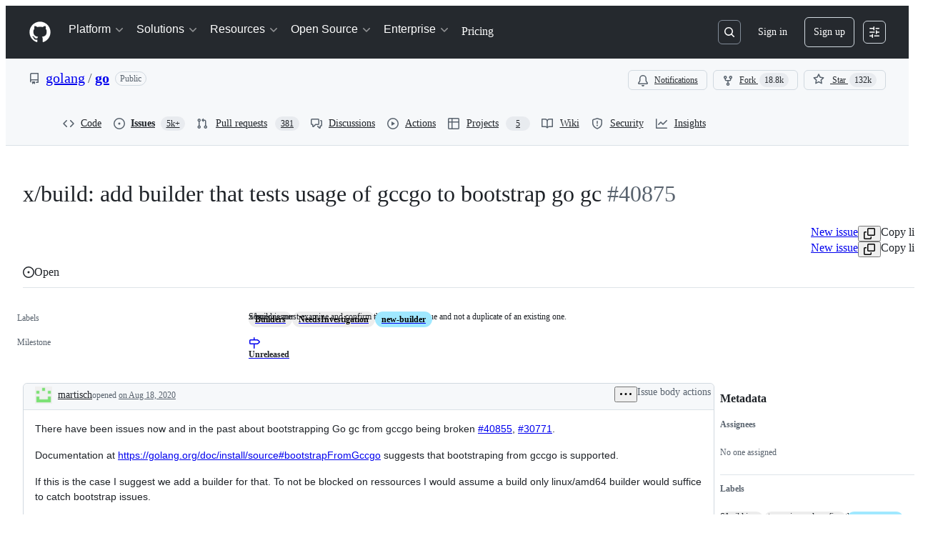

--- FILE ---
content_type: text/plain; charset=utf-8
request_url: https://github.com/_graphql?body=%7B%22persistedQueryName%22%3A%22IssueViewerSecondaryViewQuery%22%2C%22query%22%3A%229da11c4f685ee5a52487859957e68ec4%22%2C%22variables%22%3A%7B%22markAsRead%22%3Atrue%2C%22number%22%3A40875%2C%22owner%22%3A%22golang%22%2C%22repo%22%3A%22go%22%7D%7D
body_size: 1529
content:
{"data":{"repository":{"issue":{"id":"MDU6SXNzdWU2ODEyNzYxMDc=","isTransferInProgress":false,"parent":null,"viewerCanReopen":false,"viewerCanClose":false,"authorAssociation":"CONTRIBUTOR","discussion":null,"repository":{"slashCommandsEnabled":false,"codeOfConductFileUrl":"https://github.com/golang/go/blob/master/.github/CODE_OF_CONDUCT.md","securityPolicyUrl":"https://github.com/golang/go/security/policy","contributingFileUrl":"https://github.com/golang/go/blob/master/CONTRIBUTING.md","supportFileUrl":"https://github.com/golang/go/blob/master/.github/SUPPORT.md","id":"MDEwOlJlcG9zaXRvcnkyMzA5Njk1OQ==","databaseId":23096959,"name":"go","owner":{"__typename":"Organization","login":"golang","id":"MDEyOk9yZ2FuaXphdGlvbjQzMTQwOTI=","enterprise":null},"nameWithOwner":"golang/go","isArchived":false,"viewerCanPinIssues":false,"viewerCopilotCodingAgentEligibility":null,"isPrivate":false,"visibility":"PUBLIC","viewerCanPush":false},"title":"x/build: add builder that tests usage of gccgo to bootstrap go gc","number":40875,"databaseId":681276107,"linkedBranches":{"nodes":[]},"closedByPullRequestsReferences":{"nodes":[]},"linkedPullRequests":{"nodes":[]},"viewerCanLinkBranches":false,"topBlockedBy":{"nodes":[],"pageInfo":{"hasNextPage":false}},"topBlocking":{"nodes":[],"pageInfo":{"hasNextPage":false}},"issueDependenciesSummary":{"blockedBy":0,"blocking":0},"viewerCanUpdateMetadata":false,"threadSubscriptionChannel":null,"viewerThreadSubscriptionFormAction":"NONE","viewerCustomSubscriptionEvents":[],"participants":{"nodes":[{"__typename":"User","id":"MDQ6VXNlcjE4NDk5NQ==","login":"martisch","name":"Martisch","profileResourcePath":"/martisch","avatarUrl":"https://avatars.githubusercontent.com/u/184995?s=64&v=4"},{"__typename":"User","id":"MDQ6VXNlcjE5MjQxMzQ=","login":"dmitshur","name":"Dmitri Shuralyov","profileResourcePath":"/dmitshur","avatarUrl":"https://avatars.githubusercontent.com/u/1924134?s=64&u=db52e479359b3b7237ca14e22f87ff067e231769&v=4"},{"__typename":"User","id":"MDQ6VXNlcjMxOTQzMzM=","login":"ianlancetaylor","name":"Ian Lance Taylor","profileResourcePath":"/ianlancetaylor","avatarUrl":"https://avatars.githubusercontent.com/u/3194333?s=64&v=4"},{"__typename":"User","id":"MDQ6VXNlcjg1NjY5MTE=","login":"gopherbot","name":"GopherBot","profileResourcePath":"/gopherbot","avatarUrl":"https://avatars.githubusercontent.com/u/8566911?s=64&u=be84be2341a1a28dc2ede61150f7ceaaf470b8ba&v=4"}],"totalCount":4},"viewerCanConvertToDiscussion":false,"viewerCanDelete":false,"viewerCanTransfer":false,"viewerCanType":false,"viewerCanLock":false,"suggestedActors":{"nodes":[{"__typename":"User","__isActor":"User","id":"MDQ6VXNlcjE4NDk5NQ==","login":"martisch","name":"Martisch","profileResourcePath":"/martisch","avatarUrl":"https://avatars.githubusercontent.com/u/184995?s=64&v=4","__isNode":"User"},{"__typename":"User","__isActor":"User","id":"MDQ6VXNlcjE5MjQxMzQ=","login":"dmitshur","name":"Dmitri Shuralyov","profileResourcePath":"/dmitshur","avatarUrl":"https://avatars.githubusercontent.com/u/1924134?s=64&u=db52e479359b3b7237ca14e22f87ff067e231769&v=4","__isNode":"User"},{"__typename":"User","__isActor":"User","id":"MDQ6VXNlcjMxOTQzMzM=","login":"ianlancetaylor","name":"Ian Lance Taylor","profileResourcePath":"/ianlancetaylor","avatarUrl":"https://avatars.githubusercontent.com/u/3194333?s=64&v=4","__isNode":"User"},{"__typename":"User","__isActor":"User","id":"MDQ6VXNlcjg1NjY5MTE=","login":"gopherbot","name":"GopherBot","profileResourcePath":"/gopherbot","avatarUrl":"https://avatars.githubusercontent.com/u/8566911?s=64&u=be84be2341a1a28dc2ede61150f7ceaaf470b8ba&v=4","__isNode":"User"}]},"taskListSummary":{"itemCount":0,"completeCount":0},"tasklistBlocksCompletion":null,"trackedInIssues":{"nodes":[],"totalCount":0},"__isComment":"Issue","viewerCanReadUserContentEdits":true,"lastEditedAt":null,"lastUserContentEdit":null,"showSpammyBadge":false,"viewerCanReport":false,"viewerCanReportToMaintainer":false,"viewerCanBlockFromOrg":false,"viewerCanUnblockFromOrg":false,"subIssues":{"nodes":[]},"subIssuesConnection":{"totalCount":0},"projectItemsNext":{"edges":[],"pageInfo":{"endCursor":null,"hasNextPage":false}},"milestone":{"id":"MDk6TWlsZXN0b25lMTA2NzQ5MQ==","title":"Unreleased","closed":false,"dueOn":"2099-12-31T05:00:00Z","progressPercentage":82.83496262219666,"url":"https://github.com/golang/go/milestone/22","closedAt":null},"state":"OPEN","blockedBy":{"nodes":[]}},"issueTypes":{"edges":[{"node":{"id":"IT_kwDOAEHT7M4ABYTN","name":"Task","isEnabled":true,"description":"A specific piece of work","color":"YELLOW","pinnedFields":[]}},{"node":{"id":"IT_kwDOAEHT7M4ABYTO","name":"Bug","isEnabled":true,"description":"An unexpected problem or behavior","color":"RED","pinnedFields":[]}},{"node":{"id":"IT_kwDOAEHT7M4ABYTQ","name":"Feature","isEnabled":true,"description":"A request, idea, or new functionality","color":"BLUE","pinnedFields":[]}}]},"id":"MDEwOlJlcG9zaXRvcnkyMzA5Njk1OQ=="}}}

--- FILE ---
content_type: application/javascript
request_url: https://github.githubassets.com/assets/30721-d71f09e8146a.js
body_size: 7412
content:
"use strict";(globalThis.webpackChunk_github_ui_github_ui=globalThis.webpackChunk_github_ui_github_ui||[]).push([[30721],{4874:(e,t,r)=>{let i;r.d(t,{Zm:()=>x,uY:()=>L,XA:()=>G,CI:()=>J,hz:()=>P,KE:()=>H});var s=r(69599),a=r(37285),n=r(82518),o=r(35750),l=r(18150),c=r(85242),u=r(50467);let d={status:"CLOSED",nextAttemptTime:null,failureCount:0},h="offline_cache.circuit_breaker";var p,f,_,m,E,y,w=new WeakMap,g=new WeakMap,v=new WeakMap,b=new WeakMap,S=new WeakMap,R=new WeakMap,A=new WeakMap,O=new WeakMap;let CircuitBreaker=class CircuitBreaker{constructor(e,t){(0,l._)(this,w,{writable:!0,value:void 0}),(0,l._)(this,g,{writable:!0,value:void 0}),(0,l._)(this,v,{writable:!0,value:null}),(0,u._)(this,"reportFailure",(e,t,r)=>{switch((0,o._)(this,g).lastErrorType&&(0,o._)(this,g).lastErrorType!==e&&(0,o._)(this,R).call(this,e),e){case"RateLimitError":return(0,o._)(this,b).call(this,t,r);case"ServiceUnavailableError":return(0,o._)(this,S).call(this);default:return}}),(0,u._)(this,"reportSuccess",()=>{(0,c._)(this,g,{status:"CLOSED",nextAttemptTime:null,failureCount:0}),null==(p=(0,o._)(f=this,v))||p.call(f,h,"success_reported")}),(0,u._)(this,"getStatus",()=>{if("CLOSED"===(0,o._)(this,g).status)return"CLOSED";console.log("nextAttemptTime:",(0,o._)(this,g).nextAttemptTime,"currentTime:",Date.now());let e=Date.now();return(0,o._)(this,g).nextAttemptTime&&e>=(0,o._)(this,g).nextAttemptTime?((0,c._)(this,g,{status:"CLOSED",nextAttemptTime:null,failureCount:0}),"CLOSED"):"OPEN"}),(0,l._)(this,b,{writable:!0,value:(e,t)=>{let r=null;if(void 0!==e){let t=1e3*e,i=Math.random()*t*.05;r=Date.now()+t+i}else r=void 0!==t?1e3*t+5e3*Math.random():(0,o._)(this,A).call(this,(0,o._)(this,g).failureCount+1);let i=((0,o._)(this,g).failureCount||0)+1,s=(0,o._)(this,O).call(this,(0,o._)(this,g),i),a={status:s,nextAttemptTime:r,failureCount:i,lastErrorType:"RateLimitError"};(0,c._)(this,g,a),null==(_=(0,o._)(m=this,v))||_.call(m,h,"error_reported",{error_type:"RateLimitError",new_status:s,failure_count:i,next_attempt_time:r})}}),(0,l._)(this,S,{writable:!0,value:()=>{let e=(0,o._)(this,A).call(this,(0,o._)(this,g).failureCount+1),t=((0,o._)(this,g).failureCount||0)+1,r="OPEN";(0,c._)(this,g,{status:r,nextAttemptTime:e,failureCount:t,lastErrorType:"ServiceUnavailableError"}),null==(E=(0,o._)(y=this,v))||E.call(y,h,"error_reported",{error_type:"ServiceUnavailableError",new_status:r,failure_count:t,next_attempt_time:e})}}),(0,l._)(this,R,{writable:!0,value:e=>{(0,c._)(this,g,{status:"CLOSED",nextAttemptTime:null,failureCount:0,lastErrorType:e})}}),(0,l._)(this,A,{writable:!0,value:e=>{let t=Math.min(5e3*2**(e-1),3e5),r=Math.random()*t*.25;return Date.now()+(t+r)}}),(0,l._)(this,O,{writable:!0,value:(e,t)=>"OPEN"===e.status||t>=1?"OPEN":"CLOSED"}),(0,c._)(this,w,e),(0,c._)(this,v,t),(0,c._)(this,g,d)}};var C=new WeakMap,T=new WeakMap;let k=new class LRUCache{get(e){let t=(0,o._)(this,C).get(e);return void 0!==t&&((0,o._)(this,C).delete(e),(0,o._)(this,C).set(e,t)),t}set(e,t){if((0,o._)(this,C).has(e)&&(0,o._)(this,C).delete(e),(0,o._)(this,C).set(e,t),(0,o._)(this,C).size>(0,o._)(this,T)){let e=(0,o._)(this,C).keys().next().value;void 0!==e&&(0,o._)(this,C).delete(e)}}delete(e){(0,o._)(this,C).delete(e)}clear(){(0,o._)(this,C).clear()}get size(){return(0,o._)(this,C).size}constructor(e){(0,l._)(this,C,{writable:!0,value:void 0}),(0,l._)(this,T,{writable:!0,value:void 0}),(0,c._)(this,C,new Map),(0,c._)(this,T,e)}}(250);function N(e,t,r){i&&i("hot_cache.error",t,{error_type:e,error_message:r instanceof Error?r.message:"Unknown error"})}let D={init(e){i=e},getItem(e){try{return k.get(e)}catch(t){N("get_item",e,t);return}},setItem(e,t){try{k.set(e,t)}catch(t){N("set_item",e,t)}},removeItem(e){try{k.delete(e)}catch(t){N("remove_item",e,t)}},sendAnalyticsEvent(...e){i?.(...e)},clear(){k.clear()},size:()=>k.size};var I=r(2362);let x={EXCLUDE_FROM_CACHE_KEY:"exclude_from_cache_key"},L={};function P(e,t,r,i,s){let a={...i,...Object.fromEntries(Object.entries(r).filter(([,e])=>void 0!==e))},n=Object.keys(a).sort(),o={};for(let e of n){if(s&&s.includes(e))continue;let t=a[e];null!=t&&(o[e]=t)}return`${e}-${t}#${JSON.stringify(o)}`}let $="IssueViewerViewQuery",M=/^https?:\/\/[^/]+\/([^/]+)\/([^/]+)\/issues\/(\d+)$/,j={lastResult:null,pendingEvent:null,listenerRegistered:!1,enabled:!1},U=(e,t)=>{(0,n.au)({name:"ISSUES_SHOW_HPC",value:e.detail.hpc,tags:{cpu:e.detail.cpu||"unknown",cache_result:t,mechanism:e.detail.mechanism||"unknown"}},void 0,1)},F=e=>{if(M.test(e.detail.name))if(null!==j.lastResult){let t=j.lastResult;j.lastResult=null,j.pendingEvent=null,U(e,t)}else j.pendingEvent=e},q=e=>{if(j.enabled&&null!==j.lastResult&&e===$&&j.pendingEvent){let e=j.lastResult,t=j.pendingEvent;j.lastResult=null,j.pendingEvent=null,U(t,e)}};function H(e,t,r,i,s,a){let n=P(e,r,i,s,a),o=D.getItem(n);if(o)return o.queryHash!==t?L:(r===$&&(j.lastResult="hit-hot",q(r)),D.sendAnalyticsEvent("hot_cache.hit",n,{}),o.state.data)}function G({storage:e,prefix:t,maxAgeMs:r,sendAnalyticsEvent:i}){let n=(0,s.G7)("issues_react_extended_preheat_analytics"),o=(0,s.G7)("issues_react_client_side_caching_cb"),l=(0,s.G7)("issues_react_custom_hpc_metric"),c=`${t}-circuit-breaker`,u=o?new CircuitBreaker(c,i):void 0;async function d(r,s,a,n,o){if(!e)return;let l=P(t,s,a,o,n?.[x.EXCLUDE_FROM_CACHE_KEY]);try{let t=await e.getItem(l,V(n));if(t&&t.queryHash!==r)return L;return t?.state.data}catch(e){i(I.Zf.CACHE_READ_ERROR,l,{error:String(e)});return}}async function h(t){if(e)try{D.removeItem(t),await e.removeItem(t)}catch(e){i(I.Zf.CACHE_EVICT_ERROR,t,{error:String(e)})}}async function p(r,s,a,n,o,l,c,u){if(!e)return;let d=P(t,s,a,c,l?.[x.EXCLUDE_FROM_CACHE_KEY]),h={queryHash:r,queryKey:Object.entries(a).flat(),state:{data:n,dataUpdatedAt:Date.now(),ttl:o,preheatSource:u}};try{u&&D.setItem(d,h),await e.setItem(d,h,void 0,void 0,V(l))}catch(e){i(I.Zf.CACHE_WRITE_ERROR,d,{error:String(e)})}}return l&&(j.listenerRegistered||(document.addEventListener("web-vitals:hpc",F),j.listenerRegistered=!0),j.enabled=!0),D.init(i),{persisterFn:async function(s,o,l,c,f,_,m,E,y){var w,g,v,b,S,R,A;let O,C=await d(o,l,c,m,E),T=P(t,l,c,E,m?.[x.EXCLUDE_FROM_CACHE_KEY]),k=void 0!==C&&C!==L,N=m?.preheat_source,I=!!N,$=!!m?.skip_cache,M=null,U=null;if(k?("object"==typeof C&&null!==C&&"data"in C&&(M=JSON.stringify(C.data)),(0,a.Av)({__trace:{query_name:m?.query_name,query_id:o,query_variables:c,duration_ms:1,cache_result:"hit"}}),I||$||(j.lastResult="hit",q(l),y?.(C),f.next(C),J())):(j.lastResult="miss",q(l)),I&&k){let e={queryHash:o,queryKey:Object.entries(c).flat(),state:{data:C,dataUpdatedAt:Date.now(),ttl:_,preheatSource:N}};D.setItem(T,e),n&&N&&i("offline_cache.preheat_noop",T,{preheatSource:N});return}let F=u?.getStatus()??"CLOSED";try{if(I&&"OPEN"===F)return;O=await s(k)}catch(e){if(k)return X([{message:e instanceof Error?e.message:"Unknown error"}]),C;throw e}let H=K(O);if(k&&H&&X(O.errors),I)if(H){let e=function(e){if(!e)return{shouldBackoff:!1};if("object"==typeof e&&"extensions"in e&&"object"==typeof e.extensions&&null!==e.extensions&&"backoff"in e.extensions){let t=e.extensions,r="string"==typeof t.errorType?t.errorType:void 0,i="number"==typeof t.retryAfter?t.retryAfter:void 0,s="number"==typeof t.resetTime?t.resetTime:void 0;return{shouldBackoff:!!t.backoff,errorType:r,retryAfter:i,resetTime:s}}return{shouldBackoff:!1}}(O);e.shouldBackoff&&u?.reportFailure(e.errorType??"Unknown",e.retryAfter,e.resetTime)}else"OPEN"===F&&u?.reportSuccess();let G=(w=O,!!(g=C)&&(g===L||!!w&&K(w))),V=!(!(v=O)||"object"==typeof v&&"errors"in v&&Array.isArray(v.errors)&&v.errors.length>0);if(e&&G)h(T);else if(V&&e){"object"==typeof O&&null!==O&&"data"in O&&(U=JSON.stringify(O.data));let e=(b=!!C,S=M,R=U,A=I,$?"force_refresh":b?S!==R?"changed":"unchanged":A?"pre_heated":"new");p(o,l,c,O,_??r,{...m,update_type:e},E,N)}if(!I)return O},retrieveQuery:d,tryCacheFetchResult:p}}function V(e){if(!e)return;let t={};for(let[r,i]of Object.entries(e))Object.values(x).includes(r)||(t[r]=i);return t}function K(e){return"object"==typeof e&&null!==e&&"errors"in e&&Array.isArray(e.errors)&&e.errors.length>0}function X(e){"undefined"!=typeof window&&window.dispatchEvent(new CustomEvent("stale-cache-warning",{detail:{errors:e}}))}function J(){"undefined"==typeof window||(0,n.Xl)()&&window.dispatchEvent(new CustomEvent("relay-cache-hit"))}},30721:(e,t,r)=>{r.d(t,{mf:()=>P.RelayEnvironmentProvider,VB:()=>SSRNetwork,SD:()=>F,E7:()=>U});var i=r(50467),s=r(40961),a=r(69487),n=r(37285),o=r(96379),l=r(56038),c=r(38102);let u=["NOT_FOUND","SAML","SERVICE_UNAVAILABLE","FORBIDDEN","AUTHENTICATION"];var d=r(51987),h=r(86185);let p=class ValidationError extends Error{constructor(e,t,r){super(e,t),(0,i._)(this,"catalogService",void 0),this.catalogService=r,this.name="ValidationError"}},f=class RateLimitError extends Error{constructor(e,t,...r){super(...r),(0,i._)(this,"retryAfter",void 0),(0,i._)(this,"resetTime",void 0),this.retryAfter=e,this.resetTime=t,this.name="RateLimitError"}},_=class ServiceUnavailableError extends Error{constructor(...e){super(...e),this.name="ServiceUnavailableError"}},m=class NotAcceptableError extends Error{constructor(...e){super(...e),this.name="NotAcceptableError"}},E=class SecFetchDestError extends Error{constructor(...e){super(...e),this.name="SecFetchDestError"}},y=class FetchNetworkError extends Error{constructor(...e){super(...e),this.name="FetchNetworkError"}};async function w(e,t,r){if(e.status>401&&404!==e.status){let i=await e.text(),s={url:e.url,timestamp:new Date().toISOString(),persistedQueryId:t,persistedQueryName:r,failureRequestId:e.headers.get("X-Github-Request-Id")},a=`HTTP error (${e.status}): ${i||"No additional text"}.
    Error Info: ${JSON.stringify(s)}`;if(429===e.status)throw new f(Number(e.headers.get("Retry-After")),Number(e.headers.get("X-RateLimit-Reset")),a,{cause:e.status});if(503===e.status)throw new _(a,{cause:e.status});if(406===e.status)throw new m(a,{cause:e.status});else if(422===e.status&&i.includes("sec-fetch-dest"))throw new E(a,{cause:e.status});throw Error(a,{cause:e.status})}}async function g(e,t,r,i="GET",s,a,n,o,l){return(await v(e,t,r,i,{isSubscription:!1,scope:void 0,preheatSource:l},s,a,n,o)).response}async function v(e,t,r,i="POST",s={},o,d,h,f){let _=JSON.stringify((0,a.stableCopy)({persistedQueryName:t,query:e,variables:r,...s.scopeObject?{scopeObject:s.scopeObject}:{}})),{isSubscription:m,scope:E,subscriptionTopic:y,dispatchTime:w}=s,g=o;void 0===o||""!==o&&o.endsWith("/_graphql")||((0,c.N7)(Error(`fetchGraphQL received invalid baseUrl - must end with /_graphql persistedQueryId: ${e}, persistedQueryName: ${t}, invalidBaseUrl: ${o}`)),g=void 0);let S=function(e,t,r,i,s,a,n="/_graphql"){let o=[];if("GET"===e&&o.push(`body=${t}`),r&&o.push("subscription=1"),s&&o.push(`scope=${encodeURIComponent(s)}`),i&&o.push(`subscriptionTopic=${encodeURIComponent(i)}`),a&&o.push(`dispatchTime=${encodeURIComponent(a)}`),l.cg){let e=new URL(l.cg.location.href,l.cg.location.origin).searchParams.get("_features");e&&o.push(`_features=${e}`)}return o.length>0?`${n}?${o.join("&")}`:n}(i,encodeURIComponent(_),m,y,E,w,g),R=null;try{let{subscriptionId:r,requestId:a,json:o}=await b(S,i,e,t,_,d,s.preheatSource);if(R=r,!function(e,t,r){let i=("errors"in e?e.errors:[]).filter(e=>!u.includes(e.type));if("errors"in e&&i.length){let t=i.map(e=>`GraphQL error: ${e.type}: ${e.message} (path: ${e.path})`).join(", "),s=new p(`${t} (Persisted query id: ${r})`,{cause:i},e.extensions?.query_owning_catalog_service);(0,c.N7)(s)}if(!("data"in e)){let i=function e(t){if(null==t)return t;if(Array.isArray(t))return t.map(t=>null==t?t:"object"==typeof t?e(t):"[FILTERED]");if("object"==typeof t){let r={};for(let i in t)if(Object.prototype.hasOwnProperty.call(t,i)){let s=t[i];"errors"===i||null==s?r[i]=s:"object"==typeof s?r[i]=e(s):r[i]="[FILTERED]"}return r}return t}(e),s=Error(`Expected data property in response: ${JSON.stringify(i)}. persistedQueryId: ${r}, requestId: ${t}`);(0,c.N7)(s)}}(o,a,e),o)if(f){let e={__trace:{...o?.__trace,cache_result:"refresh"}};(0,n.Av)(e)}else(0,n.Av)(o);return{subscriptionId:R,response:o}}catch(e){if(h){let t,r=e?.name;"RateLimitError"!==(t=e?.name)&&"SecFetchDestError"!==t&&"NotAcceptableError"!==t&&"FetchNetworkError"!==t&&(0,c.N7)(e);let i={};if(("RateLimitError"===r||"ServiceUnavailableError"===r)&&(i={backoff:!0,errorType:r},"RateLimitError"===r)){let t=e.retryAfter;void 0===t||isNaN(t)||(i={...i,retryAfter:t});let r=e.resetTime;void 0===r||isNaN(r)||(i={...i,resetTime:r})}return h.error(e),{subscriptionId:R,response:{errors:[{message:"An error occurred while fetching data. Please try again later."}],extensions:i}}}throw e}}async function b(e,t,r,i,s,a,o){return S((0,n.RD)(e),t,r,i,s,a,o)}async function S(e,t,r,i,s,a,n){let u,p,f={...(0,d.kt)(),...n?{"X-GITHUB-PREHEAT":n}:{}};a?.issues_react_perf_test&&(f["X-LUC-Environment"]="issues");let _=(u="GET"===t?await fetch(e,{method:t,cache:"no-cache",credentials:"include",headers:{Accept:"application/json",...f}}):await (0,o.DI)(e,{method:t,headers:{Accept:"application/json",...f},...s?{body:s}:void 0})).headers.get("X-Subscription-ID"),m=u.headers.get("X-Github-Request-Id")||"",E=u.status;if(h.z.checkResponse(u),await w(u,r,i),404===E&&"POST"===t)throw l.cg?.location.reload(),Error("Reloading page due to 404 on GraphQL mutation for unauthenticated user.");try{p=await u.json()}catch(r){let t={error:r instanceof Error?`${r.name}: ${r.message}`:String(r),status:E,url:e,requestId:m};if(r instanceof Error&&"TypeError"===r.name&&"Failed to fetch"===r.message)throw new y(`Network error while reading response. Please check your connection and try again. ${JSON.stringify(t)}`);throw(0,c.N7)(Error(`Failed to parse server JSON response ${JSON.stringify(t)}`)),Error(`Failed to parse server response. Please try again later. ${JSON.stringify(t)}`)}return{subscriptionId:_,requestId:m,json:p,status:E}}let R=[{kind:"linked",handle(e,t,r){if(null!=t&&t.getType()===a.ROOT_TYPE&&"node"===e.name&&r.hasOwnProperty("id"))return r.id}},{kind:"pluralLinked",handle(e,t,r){if(null!=t&&t.getType()===a.ROOT_TYPE&&"nodes"===e.name&&r.hasOwnProperty("ids"))return r.ids}}];var A=r(11418),O=r(73056),C=r(69982);function T(e){return(0,C.unstable_scheduleCallback)(C.unstable_LowPriority,e)}var k=r(6923),N=r(87683),D=r(69599),I=r(53419),x=r(21067),L=r(4874),P=r(18312);function $(e){let t=e?.ttl,r=e?.defaultValues,i=e?.[N.Zm.EXCLUDE_FROM_CACHE_KEY],s=e?.preheatSource;return{cacheTTL:t,defaultValues:r,keysToExclude:i,preheatSource:s,skipCache:e?.skipCache,cacheEnabledForQuery:void 0!==t&&t>0}}async function M({params:e,variables:t,baseUrl:r,enabledFeatures:i,observer:s,isClientSideCachingEnabled:a,cache:n,metadata:o,preloadSubscriptions:l}){if(!e.id)throw Error("Params has no id property!");let{cacheTTL:c,defaultValues:u,keysToExclude:d,preheatSource:h,skipCache:p,cacheEnabledForQuery:f}=$(o),_="mutation"===e.operationKind?"POST":"GET",m=a=>g(e.id,e.name,t,_,r,i,s,a,p?"force_refresh":h);return n&&a&&f&&"mutation"!==e.operationKind?n.persisterFn(m,e.id,e.name,t,s,c,{query_name:e.name,preheat_source:h,[N.Zm.EXCLUDE_FROM_CACHE_KEY]:d,skip_cache:p},u,l):m()}let j={cancel:()=>!1,schedule:e=>((0,s.unstable_batchedUpdates)(e),"")};let SSRNetwork=class SSRNetwork{preloadSubscriptions(e){if(e&&"extensions"in e&&e.extensions&&e.extensions.subscriptions){let t=e.extensions.subscriptions;for(let e in t)for(let r in this.preloadedSubscriptions.has(e)||this.preloadedSubscriptions.set(e,new Map),t[e])this.preloadedSubscriptions.get(e)?.set(r,t[e][r])}}execute(e,t,r){return this.relayNetwork.execute(e,t,r)}getPreloadedSubscriptions(){return this.preloadedSubscriptions}constructor(e,t={},r,s,n,o,l,u){(0,i._)(this,"relayNetwork",void 0),(0,i._)(this,"ssrPreloadedData",void 0),(0,i._)(this,"preloadedSubscriptions",void 0),(0,i._)(this,"warningsShown",void 0),(0,i._)(this,"enabled_features",void 0),(0,i._)(this,"maxAge",void 0),(0,i._)(this,"cache",void 0),(0,i._)(this,"stalePreloadedData",void 0),(0,i._)(this,"markPreloadedDataAsStale",void 0),this.ssrPreloadedData=e,this.enabled_features=t,this.preloadedSubscriptions=r,this.warningsShown=new Set,this.maxAge=n,this.cache=o,this.stalePreloadedData=l??!1,this.markPreloadedDataAsStale=u,this.relayNetwork=a.Network.create((e,t,r)=>a.Observable.create(i=>{let a=function({params:e,variables:t,ssrPreloadedQueries:r,baseUrl:i,emitWarning:s,enabledFeatures:a,maxAge:n,observer:o,cache:l,metadata:c,stalePreloadedData:u,preloadSubscriptions:d}){if(!e.id)throw Error("params has no id property!");let h=(0,D.G7)("issues_react_client_side_caching"),p=(0,D.G7)("issues_react_hot_cache");if(e.id&&r){let i=JSON.stringify(t),s=r.get(e.id)?.get(i),a=Math.floor(Date.now()/1e3),c=s?.timestamp;if(s&&(o.next(s),!(n&&c&&a>c+n)&&!u)){if(h&&l){let r=e.metadata?.ttl,i=e.metadata?.defaultValues;void 0!==r&&r>0&&l.tryCacheFetchResult(e.id,e.name,t,s,r,{query_name:e.name,update_type:"preloaded"},i)}o.complete();return}e.metadata?.isRelayRouteRequest&&(0,k.g5)()}let f={...c??{},...e.metadata};if(k.KJ&&h&&"mutation"!==e.operationKind&&p){let{defaultValues:r,keysToExclude:i,preheatSource:s,skipCache:a,cacheEnabledForQuery:n}=$(f);if(n&&!s&&!a){let s=`${N.vp}-${(0,x.cj)()}`,a=(0,N.KE)(s,e.id,e.name,t,r,i);a&&a!==L.uY&&(d?.(a),o.next(a),(0,L.CI)())}}if(k.KJ)return M({params:e,variables:t,baseUrl:i,enabledFeatures:a,observer:o,isClientSideCachingEnabled:h,cache:l,metadata:f,preloadSubscriptions:d})}({params:e,variables:t,ssrPreloadedQueries:this.ssrPreloadedData,baseUrl:s,emitWarning:e=>{this.warningsShown.has(e)||(this.warningsShown.add(e),console.warn(e))},enabledFeatures:this.enabled_features,maxAge:n,observer:i,cache:this.cache,metadata:r.metadata,stalePreloadedData:this.stalePreloadedData,preloadSubscriptions:this.preloadSubscriptions.bind(this)});a instanceof Promise&&a.then(e=>{Array.isArray(e)||this.preloadSubscriptions(e),e&&i.next(e),i.complete()}),"mutation"===e.operationKind&&(this.stalePreloadedData=!0,this.markPreloadedDataAsStale?.(!0))}),(e,t)=>(function(e,t,r=new Map){let i=e.id,s=e.name;return a.Observable.create(a=>{let n=()=>{},o=!1;return async function(){if(!i)throw Error("unexpected operation with no id!");let l=e.metadata?.scope,u=function(e,t,r,i){let s=i.get(e);if(s)e:for(let[e,i]of s){for(let[i,s]of Object.entries(JSON.parse(e)))if("$scope"===i&&r!==s||t[i]!==s)continue e;return i}}(i,t,l,r),d=null;if(u)d=u.subscriptionId,u.response&&a.next(u.response);else try{let e=await v(i,s,t,"GET",{isSubscription:!0,scope:l});d=e.subscriptionId,e.response&&a.next(e.response)}catch(e){if(e instanceof Error&&e.message.includes("Subscription halted"))return;throw e}try{let e=await (0,A.H)();if(o)return;let r=(0,O.$)(e,d,async({scope_object:e,subscription_topic:r,dispatch_time:n})=>{try{let{response:o}=await v(i,s,{...t},"GET",{isSubscription:!0,scopeObject:e,subscriptionTopic:r,dispatchTime:n,scope:l});o&&a.next(o)}catch(e){(0,c.N7)(e,{message:`Error in fetching update for ${i} with variables ${JSON.stringify(t)}`})}});r?.unsubscribe&&(n=r.unsubscribe)}catch(e){a.error(e)}}(),{get closed(){return o},unsubscribe(){o=!0,n()}}})})(e,t,this.preloadedSubscriptions))}};let U=e=>{let t;if(k.KJ){let e=(0,D.G7)("issues_react_client_side_caching_analytics");t=(0,N.VC)({sendAnalyticsEvent:(e,t,r={})=>{let i={react:!0,version:N.L7};(0,I.BI)(e,{...i,...r,target:t})},reportableEvents:e?N.Zf.ANY:N.Zf.NONE})}let r=new SSRNetwork(new Map,{},new Map,e,void 0,t),i=new a.Environment({scheduler:j,store:new a.Store(new a.RecordSource,{gcReleaseBufferSize:50,queryCacheExpirationTime:3e5,gcScheduler:T}),getDataID:(e,t)=>{if("Viewer"===t)return null==e.id?(0,a.generateClientID)("client:root","viewer"):e.id;if("ProjectV2SingleSelectFieldOption"===t){let t=[];return e.id&&t.push(e.id),e.name&&t.push(e.name),e.color&&t.push(e.color),e.description&&t.push(function(e){let t=0;if(0===e.length)return t;for(let r=0;r<e.length;r++)t=(t<<5)-t+e.charCodeAt(r)|0;return t}(e.description)),t.join("_")}return e.id},network:r,missingFieldHandlers:R});return i.options={baseUrl:e,getPreloadedSubscriptions:()=>r.getPreloadedSubscriptions()},i};function F({environment:e,query:t,variables:r={},metadata:i}){let s=(0,a.getRequest)(t),n=(0,a.createOperationDescriptor)(s,r);return e.retain(n),(0,a.fetchQuery)(e,t,r,{fetchPolicy:"store-or-network",networkCacheConfig:{metadata:i}})}},86185:(e,t,r)=>{r.d(t,{z:()=>p});var i=r(35750),s=r(18150),a=r(87057),n=r(69599),o=r(82075);let l="VERSION_MISMATCH_LAST_TRIGGERED",c=(0,o.A)("localStorage",{ttl:9e7,throwQuotaErrorsOnSet:!1}),u=null;let VersionMismatchRateLimiter=class VersionMismatchRateLimiter{canTrigger(){let e=this.getLastTriggerTime();return null===e||Date.now()-e>=864e5}recordTrigger(){let e=Date.now();c.setItem(l,e.toString()),u=e}getLastTriggerTime(){let e=c.getItem(l);if(e){let t=parseInt(e,10);return isNaN(t)?null:t}return u}clearTriggerRecord(){c.removeItem(l),u=null}};let d=new VersionMismatchRateLimiter;var h=new WeakMap;let p=new class VersionMismatchDetector{registerApp(e,t){(0,i._)(this,h).set(e,t)}unregisterApp(e){(0,i._)(this,h).delete(e)}checkResponse(e,t){if("true"!==e.headers.get("X-GitHub-Version-Mismatch")||!(0,n.G7)("react_version_mismatch_detection")||!d.canTrigger())return!1;let r={clientVersion:(0,a.O)(),serverVersion:e.headers.get("X-GitHub-Server-Version")||void 0,requestUrl:e.url,responseHeaders:e.headers,appName:t};if(d.recordTrigger(),t){let e=(0,i._)(this,h).get(t);if(e)return e.onMismatchDetected(r),!0}else{let e=!1;for(let[t,s]of(0,i._)(this,h).entries()){let i={...r,appName:t};s.onMismatchDetected(i),e=!0}return e}return!1}constructor(){(0,s._)(this,h,{writable:!0,value:new Map})}}},87683:(e,t,r)=>{r.d(t,{KE:()=>a.KE,L7:()=>c,VC:()=>u,Zf:()=>i.Zf,Zm:()=>a.Zm,vp:()=>o});var i=r(2362),s=r(21067),a=r(4874);let n={Check:e=>"object"==typeof e&&null!==e&&(void 0===e.data||"object"==typeof e.data)&&(void 0===e.errors||!!Array.isArray(e.errors)),Code:()=>"manual-validator",Errors:()=>[]},o="relay-query",l=6048e5,c="1.0.8",u=({sendAnalyticsEvent:e,reportableEvents:t=i.Zf.ANY,maxAgeMs:r=l})=>{let c=(0,i.i5)({validator:n,sendAnalyticsEvent:(r,...s)=>{t!==i.Zf.NONE&&(t===i.Zf.ANY||Array.isArray(t)&&t.includes(r))&&e(r,...s)}});return(0,a.XA)({storage:c,prefix:`${o}-${(0,s.cj)()}`,maxAgeMs:r,sendAnalyticsEvent:e})}}}]);
//# sourceMappingURL=30721-68effb4ff885.js.map

--- FILE ---
content_type: application/javascript
request_url: https://github.githubassets.com/assets/5517-86a794cb4661.js
body_size: 143580
content:
"use strict";(globalThis.webpackChunk_github_ui_github_ui=globalThis.webpackChunk_github_ui_github_ui||[]).push([[5517],{305:(e,l,n)=>{n.d(l,{Dy:()=>s,O1:()=>t,QL:()=>u,eX:()=>r,n1:()=>a,tD:()=>i});let a=["h1","h2","h3","h4","h5","h6"],s=["nested-list-view","nested-list-view-metadata","nested-listitem"],i="h2",t={"nested-list-view":i,"nested-list-view-metadata":"h3","nested-listitem":"h3"},r=!1,u="List view"},921:(e,l,n)=>{n.d(l,{Q:()=>t});var a=n(74848),s=n(29731),i=n(34164);function t({children:e,className:l}){return(0,a.jsx)("div",{className:(0,i.$)("LeadingContent-module__container--NJeKw",l),...(0,s.G)("nested-list-view-item-leading-content"),children:e})}try{t.displayName||(t.displayName="NestedListItemLeadingContent")}catch{}},1075:(e,l,n)=>{n.d(l,{A:()=>a});let a={responsiveContainer:"NestedListView-module__responsiveContainer--Z7mCj",container:"NestedListView-module__container--AjxDm",collapsible:"NestedListView-module__collapsible--fUdI9"}},2593:(e,l,n)=>{n.d(l,{p:()=>r});var a=n(74848),s=n(12137),i=n(13712),t=n(91985);let r=({rowCount:e=t.t.rowLoadingSkeletonCount,delayedShow:l})=>(0,a.jsx)("div",{className:l?"issue-timeline-loading-module__delaySkeletonLoad--OE2Lq":"","data-testid":i.Y.issueTimelineLoading,children:[...Array(e)].map((e,l)=>(0,a.jsx)("div",{children:(0,a.jsx)(s.i,{})},l))});try{r.displayName||(r.displayName="IssueTimelineLoading")}catch{}},2694:(e,l,n)=>{n.d(l,{B:()=>t});var a=n(73189),s=n(6923),i=n(96540);function t(e,l){if(!s.KJ)return[a.l,a.l,a.l];let n=(0,i.useMemo)(()=>new IntersectionObserver(e,l),[e,l]);return(0,i.useEffect)(()=>()=>n.disconnect(),[n]),[(0,i.useCallback)(e=>n.observe(e),[n]),(0,i.useCallback)(e=>n.unobserve(e),[n]),(0,i.useCallback)(()=>n.disconnect(),[n])]}},4929:(e,l,n)=>{n.d(l,{V:()=>t});var a=n(74848),s=n(29731),i=n(34164);function t({children:e,alignment:l,variant:n,...t}){return(0,a.jsx)("div",{...(0,s.G)("list-view-item-metadata-item"),...t,className:(0,i.$)("Metadata-module__metadata--ODMG0","primary"===n?"Metadata-module__primary--S8Orc":"Metadata-module__secondary--1te4w","right"===l&&"Metadata-module__alignRight--A1PHa",t.className),children:e})}try{t.displayName||(t.displayName="ListItemMetadata")}catch{}},7151:(e,l,n)=>{n.d(l,{G:()=>r,a:()=>t});var a=n(11937),s=n(96540);let i=(0,s.createContext)(!1),t=i;function r(e){let l=(0,s.use)(i);(0,s.useEffect)(()=>{let n=e.current;if(n&&l){let e=[],l=n.getAttribute("aria-hidden");for(let l of(n.setAttribute("aria-hidden","true"),(0,a.K1)(n)))e.push([l,l.tabIndex]),l.tabIndex=-1;return()=>{for(let[a,s]of(l?n.setAttribute("aria-hidden",l):n.removeAttribute("aria-hidden"),e))a.tabIndex=s}}},[e,l])}},8521:(e,l,n)=>{n.d(l,{$9:()=>a,ET:()=>s,Fz:()=>r,H7:()=>i,Q_:()=>t,tb:()=>u});let a=e=>`/${e.owner}/${e.repo}/issues/${e.number}`,s=e=>`/${e.owner}/${e.repo}/pull/${e.number}`,i=e=>`/signup?return_to=${e}`,t=e=>`/login?return_to=${e}`,r=(e,l,n,a)=>l===e?`/${e}/issues/${n}`:a;function u(e){let l=/^https?:\/\/[^/]+\/([^/]+)\/([^/]+)\/issues\/(\d+)([/?#].*)?$/.exec(e);if(!l)return;let n=parseInt(l[3]??"0",10);if(!isNaN(n)&&l[1]&&l[2])return{owner:l[1],repo:l[2],number:n}}},12137:(e,l,n)=>{n.d(l,{i:()=>o});var a=n(74848),s=n(81945),i=n(96540),t=n(46173),r=n(69726),u=n(12683);let d=({large:e,isLoading:l,isHovered:n})=>(0,a.jsxs)("div",{className:"CommentDivider-module__CommentDividerContainer--fCCZA",children:[(0,a.jsx)(u.az,{sx:{pb:e?4:3},className:"CommentDivider-module__CommentDividerLeftLine--TwR8y"}),l&&(0,a.jsx)(r.A,{size:"small"}),n&&!l&&(0,a.jsx)(s.O,{height:"12px",width:"100%",className:"CommentDivider-module__CommentDividerLoadingSkeleton--SSscZ"}),(0,a.jsx)(u.az,{sx:{pb:e?4:3},className:"CommentDivider-module__CommentDividerRightLine--_guT1"})]});try{d.displayName||(d.displayName="CommentDivider")}catch{}let o=({inHighlightedTimeline:e})=>{let l=(0,i.useMemo)(()=>Math.floor(5*Math.random())+1,[]),n={mt:4},r=e?{...n,display:["none","none","flex","flex"]}:n;return(0,a.jsxs)("div",{className:"CommentLoading-module__CommentLoadingContainer--I9JkW",children:[(0,a.jsx)(s.O,{variant:"elliptical",height:"40px",width:"40px",sx:r}),(0,a.jsxs)("div",{className:"CommentLoading-module__CommentLoadingContentWrapper--Qd0Vg",children:[(0,a.jsx)(d,{}),(0,a.jsxs)("div",{"data-testid":t.Y.commentSkeleton,className:"CommentLoading-module__CommentLoadingCard--QQ_c8",children:[(0,a.jsx)("div",{className:"CommentLoading-module__CommentLoadingHeader--_JjPE",children:(0,a.jsx)(s.O,{variant:"rounded",height:"sm",width:"150px"})}),(0,a.jsx)("div",{className:"CommentLoading-module__CommentLoadingContent--QWS3r",children:[...Array(l)].map((e,l)=>(0,a.jsx)(s.O,{variant:"rounded",height:"sm",width:"random"},l))})]})]})]})};try{o.displayName||(o.displayName="CommentLoading")}catch{}},13712:(e,l,n)=>{n.d(l,{Y:()=>a});let a={commentHeaderHamburger:"comment-header-hamburger",commentHeaderHamburgerOpen:"comment-header-hamburger-open",commentViewerOuterBox:e=>e?`comment-viewer-outer-box-${e}`:"comment-viewer-outer-box",commentComposer:"comment-composer",issueViewerIssueContainer:"issue-viewer-issue-container",issueViewerCommentsContainer:"issue-viewer-comments-container",issueViewerMetadataContainer:"issue-viewer-metadata-container",issueViewerMetadataPane:"issue-viewer-metadata-pane",issueMetadataFixed:"issue-metadata-fixed",issueMetadataSticky:"issue-metadata-sticky",issueTitleInput:"issue-title-input",issueBody:"issue-body",issueLabels:"issue-labels",markdownBody:"markdown-body",commentBox:(e="")=>`markdown-editor-${e}`,issueHeader:"issue-header",issueTitle:"issue-title",issueTitleSticky:"issue-title-sticky",editIssueTitleButton:"edit-issue-title-button",editIssueBodyButton:"edit-issue-body-button",issueTimelineContainer:"issue-timeline-container",issueTimelineLoading:"issue-timeline-loading",issueTimeline:e=>`issue-timeline-${e}`,highlightedTimeline:"highlighted-timeline",highlightedTimelineLoading:"highlighted-timeline-loading",commentSkeleton:"comment-skeleton",linkedPullRequestContainer:"issue-viewer-linked-pr-container",headerState:"header-state",projectsContainer:"sidebar-projects-section",subIssuesIssueContainer:"sub-issues-issue-container",crawlerPagination:"timeline-crawler-pagination"}},15106:(e,l,n)=>{n.d(l,{v:()=>b});var a=n(74848),s=n(87670),i=n(29731),t=n(81960),r=n(60569),u=n(34164),d=n(96540),o=n(94273),c=n(62102),m=n(28755),g=n(19983),y=n(94838),p=n(1075);let k={onDrop:()=>{},renderOverlay:()=>(0,a.jsx)(a.Fragment,{}),items:[]},F={start:[s.vL.Space],cancel:[s.vL.Esc],end:[s.vL.Space]},b=({title:e,titleHeaderTag:l,children:n,totalCount:s,selectedCount:i=0,singularUnits:t,pluralUnits:r,isSelectable:u,isCollapsible:y=!1,isReadOnly:p=!1,...k})=>{let F=(0,d.useMemo)(()=>d.Children.toArray(n).length,[n]);return(0,a.jsx)(c.N,{isCollapsible:y,isReadOnly:p,children:(0,a.jsx)(g.y,{title:e,titleHeaderTag:l,children:(0,a.jsx)(m.W,{countOnPage:F,selectedCount:i,totalCount:s,singularUnits:t,pluralUnits:r,isSelectable:u&&!p,children:(0,a.jsx)(o.w,{children:(0,a.jsx)(h,{...k,children:n})})})})})},h=({header:e,children:l,ariaLabelledBy:n,className:d,dragAndDropProps:o=k,...m})=>{let{idPrefix:b,isExpanded:h,isCollapsible:K,isReadOnly:f}=(0,c.J)(),{title:S,titleHeaderTag:I}=(0,g.M)(),v=n??`${b}-nested-list-view-container-title`;return(0,a.jsxs)("div",{...(0,i.G)(`${b}-nested-list-view-container`),className:(0,u.$)(p.A.container,p.A.responsiveContainer,K&&f&&p.A.collapsible,d),children:[!n&&(0,a.jsx)(t.A,{className:"sr-only",as:I,id:v,...(0,i.G)("list-view-title"),children:S}),e,h&&(0,a.jsx)(y.F,{children:(0,a.jsx)(s.BS,{as:"div",keyboardCodes:F,...o,children:(0,a.jsx)(r.G,{"aria-labelledby":v,...(0,i.G)("list-view-items"),...m,children:l})})})]})};try{b.displayName||(b.displayName="NestedListView")}catch{}try{h.displayName||(h.displayName="NestedListViewInternal")}catch{}},16474:(e,l,n)=>{n.d(l,{m:()=>r,q:()=>u});var a=n(74848),s=n(73189),i=n(96540);let t=(0,i.createContext)({controlsDialogOpen:!1,setControlsDialogOpen:s.l}),r=({children:e})=>{let[l,n]=(0,i.useState)(!1),s=(0,i.useMemo)(()=>({controlsDialogOpen:l,setControlsDialogOpen:n}),[l]);return(0,a.jsx)(t,{value:s,children:e})},u=()=>(0,i.use)(t);try{t.displayName||(t.displayName="NestedListItemControlsDialogContext")}catch{}try{r.displayName||(r.displayName="NestedListItemControlsDialogProvider")}catch{}},17836:(e,l,n)=>{n.d(l,{Rr:()=>o,tH:()=>m,wu:()=>u});var a=n(74848),s=n(16522),i=n(96540),t=n(64549),r=n(18312);let u=50,d=(0,i.createContext)(null);function o(e){let l,n,u,o,m,g,y,p,k,F,b,h,K=(0,s.c)(20),{children:f}=e,S=(0,r.useRelayEnvironment)();K[0]===Symbol.for("react.memo_cache_sentinel")?(l={},K[0]=l):l=K[0];let I=(0,i.useRef)(l);K[1]===Symbol.for("react.memo_cache_sentinel")?(n=new Set,K[1]=n):n=K[1];let v=(0,i.useRef)(n);K[2]===Symbol.for("react.memo_cache_sentinel")?(u=new Set,K[2]=u):u=K[2];let L=(0,i.useRef)(u);K[3]===Symbol.for("react.memo_cache_sentinel")?(o=new Set,K[3]=o):o=K[3];let T=(0,i.useRef)(o),[C,x]=(0,i.useState)(!1);K[4]!==S?(m=async e=>{if(!T.current.has(e)){let l=I.current[e];if(l){T.current.add(e);try{await (0,t.$x)(S,l.query,l.variables,{fetchPolicy:"store-or-network"},t.Gd,l.source,!1,l.excludeFromCacheKey).toPromise()}catch{}return!0}}return!1},K[4]=S,K[5]=m):m=K[5];let R=m;K[6]===Symbol.for("react.memo_cache_sentinel")?(g=(e,l,n,a,s)=>{let i=e.fragment.name,t={...l};if(a&&a.length>0)for(let e of a)delete t[e];let r=`${i}#${JSON.stringify(Object.fromEntries(Object.entries(t).sort(c)))}`;s?L.current.has(r)||(I.current[r]={query:e,variables:l,source:n,excludeFromCacheKey:a},L.current.add(r)):v.current.has(r)||(I.current[r]={query:e,variables:l,source:n,excludeFromCacheKey:a},v.current.add(r)),x(!0)},K[6]=g):g=K[6];let _=g;K[7]!==R?(y=(e,l)=>{for(let n of l){if(e.length>=4)break;T.current.has(n)||e.push(R(n))}return e},K[7]=R,K[8]=y):y=K[8];let j=y;K[9]!==j?(p=async()=>{let e=j([],L.current);j(e,v.current),await Promise.all(e),T.current.size>=L.current.size+v.current.size&&x(!1)},K[9]=j,K[10]=p):p=K[10];let N=p;K[11]!==C||K[12]!==N?(F=()=>{let e=!1,l=()=>{e||"requestIdleCallback"in window&&requestIdleCallback(()=>{e||!C||(async()=>{await N(),l()})()})};return l(),()=>{e=!0}},k=[N,C],K[11]=C,K[12]=N,K[13]=k,K[14]=F):(k=K[13],F=K[14]),(0,i.useEffect)(F,k),K[15]!==N?(b={markQueryForPreheating:_,preHeatQueries:N},K[15]=N,K[16]=b):b=K[16];let E=b;return K[17]!==f||K[18]!==E?(h=(0,a.jsx)(d,{value:E,children:f}),K[17]=f,K[18]=E,K[19]=h):h=K[19],h}function c(e,l){let[n]=e,[a]=l;return n<a?-1:1}let m=()=>{let e=(0,i.use)(d);return e||(console.warn("useRelayCachePreheatContext must be used within a RelayCachePreheatContextProvider"),{markQueryForPreheating:()=>{},preHeatQueries:()=>{}})};try{d.displayName||(d.displayName="RelayCachePreheatContext")}catch{}try{o.displayName||(o.displayName="RelayCachePreheatContextProvider")}catch{}},18042:(e,l,n)=>{n.d(l,{k:()=>a});let a={confirmations:{deleteEditHistoryTitle:"Are you sure you want to delete this revision from the history?",deleteEditHistoryContent:"This edit\u2019s content will no longer be visible. This action can not be undone.",deleteEditHistoryConfirmButtonContent:"Remove"},editHistory:{viewingEditTitle:"Viewing edit",deleted:"Deleted",mostRecent:"Most recent",emptyEdit:"This revision does not contain any content.",deletedThisRevision:"deleted this revision",created:"created",edited:"edited",deleteRevisionAriaLabel:"Delete this edit revision",ariaLabel:"Open edits",openEditsButton:"Edits",editedBy:"edited by"}}},19027:(e,l,n)=>{n.d(l,{J:()=>i,T:()=>s});var a=n(56038);let s=()=>{let e=["reload","1"],l=new URL(window.location.href,window.location.origin);l.searchParams.has(...e)||(l.searchParams.set(...e),a.cg?.location.assign(l))};function i(e,l){let{shouldReloadOnAuthError:n=!0}=l||{};if(!e||"object"==typeof e&&"ok"in e&&!1===e.ok){let l=e?.errors,a=l?.some(e=>e&&"object"==typeof e&&"type"in e&&"FORBIDDEN"===e.type),i=l?.some(e=>e&&"object"==typeof e&&"type"in e&&"AUTHENTICATION"===e.type),t=l?.some(e=>e&&"object"==typeof e&&"type"in e&&"NOT_FOUND"===e.type);if(n&&(a||i||t))return void s();throw Error(`Repository data error: ${JSON.stringify(l)}`)}return e}},19695:(e,l,n)=>{n.d(l,{I:()=>s});var a=n(38621);let s={MERGED:{color:"var(--fgColor-done)",icon:a.GitMergeIcon},IN_MERGE_QUEUE:{color:"var(--fgColor-attention)",icon:a.GitMergeQueueIcon},OPEN:{color:"var(--fgColor-open)",icon:a.GitPullRequestIcon},CLOSED:{color:"var(--fgColor-closed)",icon:a.GitPullRequestClosedIcon},DRAFT:{color:"var(--fgColor-draft)",icon:a.GitPullRequestDraftIcon}}},19805:(e,l,n)=>{n.r(l),n.d(l,{ReactionViewerRelay:()=>N,ReactionViewerRelayQueryComponent:()=>P,default:()=>D});var a,s,i,t,r,u,d,o,c,m,g,y,p,k,F,b,h,K,f,S,I=n(74848);let v={argumentDefinitions:[],kind:"Fragment",metadata:null,name:"ReactionViewerRelayGroups",selections:[{alias:null,args:null,concreteType:"ReactionGroup",kind:"LinkedField",name:"reactionGroups",plural:!0,selections:[{alias:null,args:null,kind:"ScalarField",name:"content",storageKey:null},{alias:null,args:null,kind:"ScalarField",name:"viewerHasReacted",storageKey:null},{alias:null,args:[{kind:"Literal",name:"first",value:5}],concreteType:"ReactorConnection",kind:"LinkedField",name:"reactors",plural:!1,selections:[{alias:null,args:null,kind:"ScalarField",name:"totalCount",storageKey:null},{alias:null,args:null,concreteType:null,kind:"LinkedField",name:"nodes",plural:!0,selections:[{alias:null,args:null,kind:"ScalarField",name:"__typename",storageKey:null},{kind:"InlineFragment",selections:s=[a={alias:null,args:null,kind:"ScalarField",name:"login",storageKey:null}],type:"User",abstractKey:null},{kind:"InlineFragment",selections:[a,{alias:null,args:null,kind:"ScalarField",name:"isCopilot",storageKey:null},{alias:null,args:null,kind:"ScalarField",name:"isAgent",storageKey:null},{alias:null,args:null,kind:"ScalarField",name:"displayName",storageKey:null}],type:"Bot",abstractKey:null},{kind:"InlineFragment",selections:s,type:"Organization",abstractKey:null},{kind:"InlineFragment",selections:s,type:"Mannequin",abstractKey:null}],storageKey:null}],storageKey:"reactors(first:5)"}],storageKey:null}],type:"Reactable",abstractKey:"__isReactable"};v.hash="caa12ca1dcd3ac3335452a70daf0312a";let L=(o={alias:null,args:null,kind:"ScalarField",name:"id",storageKey:null},{fragment:{argumentDefinitions:i=[{defaultValue:null,kind:"LocalArgument",name:"id"}],kind:"Fragment",metadata:null,name:"ReactionViewerRelayLazyQuery",selections:[{alias:null,args:t=[{kind:"Variable",name:"id",variableName:"id"}],concreteType:null,kind:"LinkedField",name:"node",plural:!1,selections:[{kind:"InlineFragment",selections:[{args:null,kind:"FragmentSpread",name:"ReactionViewerRelayGroups"}],type:"Comment",abstractKey:"__isComment"}],storageKey:null}],type:"Query",abstractKey:null},kind:"Request",operation:{argumentDefinitions:i,kind:"Operation",name:"ReactionViewerRelayLazyQuery",selections:[{alias:null,args:t,concreteType:null,kind:"LinkedField",name:"node",plural:!1,selections:[r={alias:null,args:null,kind:"ScalarField",name:"__typename",storageKey:null},{kind:"InlineFragment",selections:[{kind:"InlineFragment",selections:[{alias:null,args:null,concreteType:"ReactionGroup",kind:"LinkedField",name:"reactionGroups",plural:!0,selections:[{alias:null,args:null,kind:"ScalarField",name:"content",storageKey:null},{alias:null,args:null,kind:"ScalarField",name:"viewerHasReacted",storageKey:null},{alias:null,args:[{kind:"Literal",name:"first",value:5}],concreteType:"ReactorConnection",kind:"LinkedField",name:"reactors",plural:!1,selections:[{alias:null,args:null,kind:"ScalarField",name:"totalCount",storageKey:null},{alias:null,args:null,concreteType:null,kind:"LinkedField",name:"nodes",plural:!0,selections:[r,{kind:"InlineFragment",selections:d=[u={alias:null,args:null,kind:"ScalarField",name:"login",storageKey:null}],type:"User",abstractKey:null},{kind:"InlineFragment",selections:[u,{alias:null,args:null,kind:"ScalarField",name:"isCopilot",storageKey:null},{alias:null,args:null,kind:"ScalarField",name:"isAgent",storageKey:null},{alias:null,args:null,kind:"ScalarField",name:"displayName",storageKey:null}],type:"Bot",abstractKey:null},{kind:"InlineFragment",selections:d,type:"Organization",abstractKey:null},{kind:"InlineFragment",selections:d,type:"Mannequin",abstractKey:null},{kind:"InlineFragment",selections:[o],type:"Node",abstractKey:"__isNode"}],storageKey:null}],storageKey:"reactors(first:5)"}],storageKey:null}],type:"Reactable",abstractKey:"__isReactable"}],type:"Comment",abstractKey:"__isComment"},o],storageKey:null}]},params:{id:"0cd5eed9279c836f76bb3bbe66b4fc38",metadata:{},name:"ReactionViewerRelayLazyQuery",operationKind:"query",text:null}});L.hash="37ec1495c4c7ace448e859305895ad0e";var T=n(16522),C=n(18312),x=n(74547);let R=(k={alias:null,args:null,kind:"ScalarField",name:"id",storageKey:null},{fragment:{argumentDefinitions:c=[{defaultValue:null,kind:"LocalArgument",name:"input"}],kind:"Fragment",metadata:null,name:"addReactionMutation",selections:[{alias:null,args:m=[{kind:"Variable",name:"input",variableName:"input"}],concreteType:"AddReactionPayload",kind:"LinkedField",name:"addReaction",plural:!1,selections:[{alias:null,args:null,concreteType:null,kind:"LinkedField",name:"subject",plural:!1,selections:[{args:null,kind:"FragmentSpread",name:"ReactionViewerRelayGroups"}],storageKey:null}],storageKey:null}],type:"Mutation",abstractKey:null},kind:"Request",operation:{argumentDefinitions:c,kind:"Operation",name:"addReactionMutation",selections:[{alias:null,args:m,concreteType:"AddReactionPayload",kind:"LinkedField",name:"addReaction",plural:!1,selections:[{alias:null,args:null,concreteType:null,kind:"LinkedField",name:"subject",plural:!1,selections:[g={alias:null,args:null,kind:"ScalarField",name:"__typename",storageKey:null},{kind:"TypeDiscriminator",abstractKey:"__isReactable"},{alias:null,args:null,concreteType:"ReactionGroup",kind:"LinkedField",name:"reactionGroups",plural:!0,selections:[{alias:null,args:null,kind:"ScalarField",name:"content",storageKey:null},{alias:null,args:null,kind:"ScalarField",name:"viewerHasReacted",storageKey:null},{alias:null,args:[{kind:"Literal",name:"first",value:5}],concreteType:"ReactorConnection",kind:"LinkedField",name:"reactors",plural:!1,selections:[{alias:null,args:null,kind:"ScalarField",name:"totalCount",storageKey:null},{alias:null,args:null,concreteType:null,kind:"LinkedField",name:"nodes",plural:!0,selections:[g,{kind:"InlineFragment",selections:p=[y={alias:null,args:null,kind:"ScalarField",name:"login",storageKey:null}],type:"User",abstractKey:null},{kind:"InlineFragment",selections:[y,{alias:null,args:null,kind:"ScalarField",name:"isCopilot",storageKey:null},{alias:null,args:null,kind:"ScalarField",name:"isAgent",storageKey:null},{alias:null,args:null,kind:"ScalarField",name:"displayName",storageKey:null}],type:"Bot",abstractKey:null},{kind:"InlineFragment",selections:p,type:"Organization",abstractKey:null},{kind:"InlineFragment",selections:p,type:"Mannequin",abstractKey:null},{kind:"InlineFragment",selections:[k],type:"Node",abstractKey:"__isNode"}],storageKey:null}],storageKey:"reactors(first:5)"}],storageKey:null},k],storageKey:null}],storageKey:null}]},params:{id:"686efd568fb637fee7e532b3356444b1",metadata:{},name:"addReactionMutation",operationKind:"mutation",text:null}});R.hash="504ef43df20e9ee96a023f421682e18d";let _=(S={alias:null,args:null,kind:"ScalarField",name:"id",storageKey:null},{fragment:{argumentDefinitions:F=[{defaultValue:null,kind:"LocalArgument",name:"input"}],kind:"Fragment",metadata:null,name:"removeReactionMutation",selections:[{alias:null,args:b=[{kind:"Variable",name:"input",variableName:"input"}],concreteType:"RemoveReactionPayload",kind:"LinkedField",name:"removeReaction",plural:!1,selections:[{alias:null,args:null,concreteType:null,kind:"LinkedField",name:"subject",plural:!1,selections:[{args:null,kind:"FragmentSpread",name:"ReactionViewerRelayGroups"}],storageKey:null}],storageKey:null}],type:"Mutation",abstractKey:null},kind:"Request",operation:{argumentDefinitions:F,kind:"Operation",name:"removeReactionMutation",selections:[{alias:null,args:b,concreteType:"RemoveReactionPayload",kind:"LinkedField",name:"removeReaction",plural:!1,selections:[{alias:null,args:null,concreteType:null,kind:"LinkedField",name:"subject",plural:!1,selections:[h={alias:null,args:null,kind:"ScalarField",name:"__typename",storageKey:null},{kind:"TypeDiscriminator",abstractKey:"__isReactable"},{alias:null,args:null,concreteType:"ReactionGroup",kind:"LinkedField",name:"reactionGroups",plural:!0,selections:[{alias:null,args:null,kind:"ScalarField",name:"content",storageKey:null},{alias:null,args:null,kind:"ScalarField",name:"viewerHasReacted",storageKey:null},{alias:null,args:[{kind:"Literal",name:"first",value:5}],concreteType:"ReactorConnection",kind:"LinkedField",name:"reactors",plural:!1,selections:[{alias:null,args:null,kind:"ScalarField",name:"totalCount",storageKey:null},{alias:null,args:null,concreteType:null,kind:"LinkedField",name:"nodes",plural:!0,selections:[h,{kind:"InlineFragment",selections:f=[K={alias:null,args:null,kind:"ScalarField",name:"login",storageKey:null}],type:"User",abstractKey:null},{kind:"InlineFragment",selections:[K,{alias:null,args:null,kind:"ScalarField",name:"isCopilot",storageKey:null},{alias:null,args:null,kind:"ScalarField",name:"isAgent",storageKey:null},{alias:null,args:null,kind:"ScalarField",name:"displayName",storageKey:null}],type:"Bot",abstractKey:null},{kind:"InlineFragment",selections:f,type:"Organization",abstractKey:null},{kind:"InlineFragment",selections:f,type:"Mannequin",abstractKey:null},{kind:"InlineFragment",selections:[S],type:"Node",abstractKey:"__isNode"}],storageKey:null}],storageKey:"reactors(first:5)"}],storageKey:null},S],storageKey:null}],storageKey:null}]},params:{id:"b37799b042f0454edce6e855c46421e4",metadata:{},name:"removeReactionMutation",operationKind:"mutation",text:null}});_.hash="8e28d0138da52c07bb0e64eda432f580";var j=n(78809);function N(e){let l,n,a,s=(0,T.c)(10),{reactionGroups:i,subjectId:t,canReact:r}=e,u=void 0===r||r,d=(0,C.useRelayEnvironment)(),o=(0,C.useFragment)(v,i);s[0]!==u||s[1]!==d||s[2]!==t?(l=(e,l)=>{u&&(l?function({environment:e,input:{subject:l,content:n},onError:a,onCompleted:s}){(0,C.commitMutation)(e,{mutation:_,variables:{input:{subjectId:l,content:n}},optimisticUpdater:e=>{let a=e.get(l);if(!a)return;let s=a.getLinkedRecords("reactionGroups");if(!s)return;let i=s.findIndex(e=>e.getValue("content")===n),t=s[i];if(t){t.setValue(!1,"viewerHasReacted");let n=`client:${l}:reactionGroups:${i}:reactors(first:5)`,a=e.get(n);if(a){let e=a.getValue("totalCount");a.setValue(e&&e>0?e-1:0,"totalCount")}}},onError:e=>a&&a(e),onCompleted:e=>s&&s(e)})}({environment:d,input:{subject:t,content:e}}):function({environment:e,input:{subject:l,content:n},onError:a,onCompleted:s}){(0,C.commitMutation)(e,{mutation:R,variables:{input:{subjectId:l,content:n}},optimisticUpdater:e=>{let a=e.get(l);if(!a)return;let s=a.getLinkedRecords("reactionGroups");if(!s)return;let i=s.findIndex(e=>e.getValue("content")===n),t=s[i];if(t){t.setValue(!0,"viewerHasReacted");let n=`client:${l}:reactionGroups:${i}:reactors(first:5)`,a=e.get(n);if(a){let e=a.getValue("totalCount");a.setValue(e?e+1:1,"totalCount")}}},onError:e=>a&&a(e),onCompleted:e=>s&&s(e)})}({environment:d,input:{subject:t,content:e}}))},s[0]=u,s[1]=d,s[2]=t,s[3]=l):l=s[3];let c=l;s[4]!==o.reactionGroups?(n=(o.reactionGroups||[]).filter(A).map(E),s[4]=o.reactionGroups,s[5]=n):n=s[5];let m=n;return s[6]!==u||s[7]!==c||s[8]!==m?(a=(0,I.jsx)(j.P,{reactionGroups:m,canReact:u,onReact:c}),s[6]=u,s[7]=c,s[8]=m,s[9]=a):a=s[9],a}function E(e){return{reaction:{content:e.content,viewerHasReacted:e.viewerHasReacted},reactors:e.reactors?.nodes?.map(w)||[],totalCount:e.reactors?.totalCount||0}}function w(e){if(!e||"%other"===e.__typename)return{login:"",typeName:"Other"};let l=e.login;return"Bot"===e.__typename&&(e.isCopilot?l=x.t.copilotDisplayName:e.isAgent&&e.displayName&&(l=e.displayName)),{login:l,typeName:e.__typename}}function A(e){return!!e}function P(e){let l,n,a,s,i=(0,T.c)(8),{id:t,subjectLocked:r}=e;i[0]===Symbol.for("react.memo_cache_sentinel")?(l=L,i[0]=l):l=i[0],i[1]!==t?(n={id:t},i[1]=t,i[2]=n):n=i[2],i[3]===Symbol.for("react.memo_cache_sentinel")?(a={fetchPolicy:"store-or-network"},i[3]=a):a=i[3];let u=(0,C.useLazyLoadQuery)(l,n,a);if(!u.node)return null;let d=!r;return i[4]!==u.node||i[5]!==t||i[6]!==d?(s=(0,I.jsx)(N,{subjectId:t,reactionGroups:u.node,canReact:d}),i[4]=u.node,i[5]=t,i[6]=d,i[7]=s):s=i[7],s}let D=N;try{N.displayName||(N.displayName="ReactionViewerRelay")}catch{}try{P.displayName||(P.displayName="ReactionViewerRelayQueryComponent")}catch{}},19983:(e,l,n)=>{n.d(l,{M:()=>u,y:()=>r});var a=n(74848),s=n(96540),i=n(305);let t=(0,s.createContext)(void 0),r=({children:e,title:l,titleHeaderTag:n=i.tD})=>{let[r,u]=(0,s.useState)(!1),d=(0,s.useMemo)(()=>({title:l.trim()||i.QL,titleHeaderTag:n,hasMetadataTitle:r,setHasMetadataTitle:u}),[r,l,n]);return(0,a.jsx)(t,{value:d,children:e})};r.displayName="NestedListViewTitleProvider";let u=()=>{let e=(0,s.use)(t);if(!e)throw Error("useNestedListViewTitle must be used with TitleProvider.");return e};try{t.displayName||(t.displayName="TitleContext")}catch{}},21086:(e,l,n)=>{n.d(l,{_:()=>u});var a=n(74848);let s={argumentDefinitions:[],kind:"Fragment",metadata:null,name:"MarkdownLastEditedBy",selections:[{alias:null,args:null,kind:"ScalarField",name:"viewerCanReadUserContentEdits",storageKey:null},{alias:null,args:null,concreteType:"UserContentEdit",kind:"LinkedField",name:"lastUserContentEdit",plural:!1,selections:[{alias:null,args:null,concreteType:null,kind:"LinkedField",name:"editor",plural:!1,selections:[{alias:null,args:null,kind:"ScalarField",name:"url",storageKey:null},{alias:null,args:null,kind:"ScalarField",name:"login",storageKey:null}],storageKey:null}],storageKey:null}],type:"Comment",abstractKey:"__isComment"};s.hash="bbab0cb2d43eeaaa0ed5b010868ec7f4";var i=n(84268),t=n(18312),r=n(18042);function u({editInformation:e,includeSeparator:l,forceUnderline:n}){let u=(0,t.useFragment)(s,e);if(!u||!u.viewerCanReadUserContentEdits||!u.lastUserContentEdit||!u.lastUserContentEdit.editor)return null;let{login:d,url:o}=u.lastUserContentEdit.editor;return(0,a.jsxs)("span",{className:"MarkdownLastEditedBy-module__lastEditInfoContainer--EN_Qz",children:[l&&(0,a.jsx)("span",{children:" \xb7 "}),(0,a.jsxs)("span",{children:[`${r.k.editHistory.editedBy} `,(0,a.jsx)(i.A,{href:o,inline:n,className:"MarkdownLastEditedBy-module__mutedEditorLink--pD3Z6",children:d})]})]})}try{u.displayName||(u.displayName="MarkdownLastEditedBy")}catch{}},23656:(e,l,n)=>{n.d(l,{W:()=>em});var a,s,i,t,r,u,d,o,c,m,g,y,p,k,F,b,h,K,f,S,I,v,L,T,C,x,R=n(74848);let _={fragment:{argumentDefinitions:a=[{defaultValue:null,kind:"LocalArgument",name:"id"}],kind:"Fragment",metadata:null,name:"MarkdownEditHistoryViewerQuery",selections:[{alias:null,args:s=[{kind:"Variable",name:"id",variableName:"id"}],concreteType:null,kind:"LinkedField",name:"node",plural:!1,selections:[{kind:"InlineFragment",selections:[i={alias:null,args:null,kind:"ScalarField",name:"includesCreatedEdit",storageKey:null},{alias:null,args:t=[{kind:"Literal",name:"first",value:100}],concreteType:"UserContentEditConnection",kind:"LinkedField",name:"userContentEdits",plural:!1,selections:[r={alias:null,args:null,kind:"ScalarField",name:"totalCount",storageKey:null},{alias:null,args:null,concreteType:"UserContentEditEdge",kind:"LinkedField",name:"edges",plural:!0,selections:[{alias:null,args:null,concreteType:"UserContentEdit",kind:"LinkedField",name:"node",plural:!1,selections:[u={alias:null,args:null,kind:"ScalarField",name:"id",storageKey:null},d={alias:null,args:null,kind:"ScalarField",name:"editedAt",storageKey:null},o={alias:null,args:null,kind:"ScalarField",name:"deletedAt",storageKey:null},{alias:null,args:null,concreteType:null,kind:"LinkedField",name:"editor",plural:!1,selections:[c={alias:null,args:null,kind:"ScalarField",name:"avatarUrl",storageKey:null},m={alias:null,args:null,kind:"ScalarField",name:"login",storageKey:null}],storageKey:null}],storageKey:null}],storageKey:null}],storageKey:"userContentEdits(first:100)"}],type:"Comment",abstractKey:"__isComment"}],storageKey:null}],type:"Query",abstractKey:null},kind:"Request",operation:{argumentDefinitions:a,kind:"Operation",name:"MarkdownEditHistoryViewerQuery",selections:[{alias:null,args:s,concreteType:null,kind:"LinkedField",name:"node",plural:!1,selections:[g={alias:null,args:null,kind:"ScalarField",name:"__typename",storageKey:null},{kind:"InlineFragment",selections:[i,{alias:null,args:t,concreteType:"UserContentEditConnection",kind:"LinkedField",name:"userContentEdits",plural:!1,selections:[r,{alias:null,args:null,concreteType:"UserContentEditEdge",kind:"LinkedField",name:"edges",plural:!0,selections:[{alias:null,args:null,concreteType:"UserContentEdit",kind:"LinkedField",name:"node",plural:!1,selections:[u,d,o,{alias:null,args:null,concreteType:null,kind:"LinkedField",name:"editor",plural:!1,selections:[g,c,m,u],storageKey:null}],storageKey:null}],storageKey:null}],storageKey:"userContentEdits(first:100)"}],type:"Comment",abstractKey:"__isComment"},u],storageKey:null}]},params:{id:"c6113eea560ba83b319c9b30fc5d4f7e",metadata:{},name:"MarkdownEditHistoryViewerQuery",operationKind:"query",text:null}};_.hash="58ea81646b217a25de6cfe147936e7f6";let j={argumentDefinitions:[],kind:"Fragment",metadata:null,name:"MarkdownEditHistoryViewer_comment",selections:[{alias:null,args:null,kind:"ScalarField",name:"id",storageKey:null},{alias:null,args:null,kind:"ScalarField",name:"viewerCanReadUserContentEdits",storageKey:null},{alias:null,args:null,kind:"ScalarField",name:"lastEditedAt",storageKey:null}],type:"Comment",abstractKey:"__isComment"};j.hash="fcc1ee717c6a87a4ffdb4f4d9391d55c";var N=n(77430),E=n(76873),w=n(81945),A=n(94236),P=n(5524),D=n(62935),B=n(26607),M=n(96540),V=n(18312),U=n(73454);let O=({retry:e})=>(0,R.jsx)(U.h,{message:"Couldn't load",retry:e,className:"CouldNotFindFallbackError-module__CouldNotFindFallbackErrorContainer--PNbb0"});try{O.displayName||(O.displayName="CouldNotFindFallbackError")}catch{}let H={fragment:{argumentDefinitions:y=[{defaultValue:null,kind:"LocalArgument",name:"id"}],kind:"Fragment",metadata:null,name:"EditHistoryDialogQuery",selections:[{alias:null,args:p=[{kind:"Variable",name:"id",variableName:"id"}],concreteType:null,kind:"LinkedField",name:"node",plural:!1,selections:[{kind:"InlineFragment",selections:[k={alias:null,args:null,kind:"ScalarField",name:"diff",storageKey:null},F={alias:null,args:null,kind:"ScalarField",name:"diffBefore",storageKey:null},b={alias:null,args:null,kind:"ScalarField",name:"deletedAt",storageKey:null},{alias:null,args:null,concreteType:null,kind:"LinkedField",name:"deletedBy",plural:!1,selections:[h={alias:null,args:null,kind:"ScalarField",name:"login",storageKey:null}],storageKey:null},{args:null,kind:"FragmentSpread",name:"EditHistoryDialogHeaderFragment"}],type:"UserContentEdit",abstractKey:null}],storageKey:null}],type:"Query",abstractKey:null},kind:"Request",operation:{argumentDefinitions:y,kind:"Operation",name:"EditHistoryDialogQuery",selections:[{alias:null,args:p,concreteType:null,kind:"LinkedField",name:"node",plural:!1,selections:[K={alias:null,args:null,kind:"ScalarField",name:"__typename",storageKey:null},{kind:"InlineFragment",selections:[k,F,b,{alias:null,args:null,concreteType:null,kind:"LinkedField",name:"deletedBy",plural:!1,selections:[K,h,f={alias:null,args:null,kind:"ScalarField",name:"id",storageKey:null}],storageKey:null},{alias:null,args:null,concreteType:null,kind:"LinkedField",name:"editor",plural:!1,selections:[K,{alias:null,args:null,kind:"ScalarField",name:"avatarUrl",storageKey:null},h,f],storageKey:null},{alias:null,args:null,kind:"ScalarField",name:"editedAt",storageKey:null},{alias:null,args:null,kind:"ScalarField",name:"newest",storageKey:null},{alias:null,args:null,kind:"ScalarField",name:"firstEdit",storageKey:null},{alias:null,args:null,kind:"ScalarField",name:"viewerCanDelete",storageKey:null}],type:"UserContentEdit",abstractKey:null},f],storageKey:null}]},params:{id:"95112ed4d46018d629c28241b711a389",metadata:{},name:"EditHistoryDialogQuery",operationKind:"query",text:null}};H.hash="027faee365f58b6aa217941196bb5c80";var q=n(57387),$=n(18042);let z="EditHistoryDialog-module__mutedInfoText--C13E3",Q={argumentDefinitions:[],kind:"Fragment",metadata:null,name:"EditHistoryDialogHeaderFragment",selections:[{alias:null,args:null,concreteType:null,kind:"LinkedField",name:"editor",plural:!1,selections:[{alias:null,args:null,kind:"ScalarField",name:"avatarUrl",storageKey:null},{alias:null,args:null,kind:"ScalarField",name:"login",storageKey:null}],storageKey:null},{alias:null,args:null,kind:"ScalarField",name:"deletedAt",storageKey:null},{alias:null,args:null,kind:"ScalarField",name:"editedAt",storageKey:null},{alias:null,args:null,kind:"ScalarField",name:"newest",storageKey:null},{alias:null,args:null,kind:"ScalarField",name:"firstEdit",storageKey:null},{alias:null,args:null,kind:"ScalarField",name:"viewerCanDelete",storageKey:null}],type:"UserContentEdit",abstractKey:null};Q.hash="173b0fbf2e248d6057ccd670ace2eea7";var G=n(43258),W=n(38621),Y=n(31021),Z=n(21373),J=n(84268),X=n(10095);let ee={fragment:{argumentDefinitions:S=[{defaultValue:null,kind:"LocalArgument",name:"input"}],kind:"Fragment",metadata:null,name:"deleteUserContentEditMutation",selections:[{alias:null,args:I=[{kind:"Variable",name:"input",variableName:"input"}],concreteType:"DeleteUserContentEditPayload",kind:"LinkedField",name:"deleteUserContentEdit",plural:!1,selections:[{alias:null,args:null,concreteType:"UserContentEdit",kind:"LinkedField",name:"userContentEdit",plural:!1,selections:[v={alias:null,args:null,kind:"ScalarField",name:"id",storageKey:null},L={alias:null,args:null,kind:"ScalarField",name:"deletedAt",storageKey:null},{alias:null,args:null,concreteType:null,kind:"LinkedField",name:"deletedBy",plural:!1,selections:[T={alias:null,args:null,kind:"ScalarField",name:"login",storageKey:null},C={alias:null,args:null,kind:"ScalarField",name:"avatarUrl",storageKey:null}],storageKey:null},x={alias:null,args:null,kind:"ScalarField",name:"diff",storageKey:null}],storageKey:null}],storageKey:null}],type:"Mutation",abstractKey:null},kind:"Request",operation:{argumentDefinitions:S,kind:"Operation",name:"deleteUserContentEditMutation",selections:[{alias:null,args:I,concreteType:"DeleteUserContentEditPayload",kind:"LinkedField",name:"deleteUserContentEdit",plural:!1,selections:[{alias:null,args:null,concreteType:"UserContentEdit",kind:"LinkedField",name:"userContentEdit",plural:!1,selections:[v,L,{alias:null,args:null,concreteType:null,kind:"LinkedField",name:"deletedBy",plural:!1,selections:[{alias:null,args:null,kind:"ScalarField",name:"__typename",storageKey:null},T,C,v],storageKey:null},x],storageKey:null}],storageKey:null}]},params:{id:"71452b9f40a7828ac05811d1ad4f821e",metadata:{},name:"deleteUserContentEditMutation",operationKind:"mutation",text:null}};ee.hash="45e1f3e7d425560f65ef39e8c357794d";let el=({queryRef:e,userContentEditId:l})=>{let n=(0,V.useFragment)(Q,e),a=(0,V.useRelayEnvironment)(),s=(0,Y.S)(),{addToast:i}=(0,G.Y6)(),t=(0,M.useCallback)(async()=>{await s({title:$.k.confirmations.deleteEditHistoryTitle,content:$.k.confirmations.deleteEditHistoryContent,confirmButtonType:"danger",confirmButtonContent:$.k.confirmations.deleteEditHistoryConfirmButtonContent})&&function({environment:e,input:{id:l},onCompleted:n,onError:a}){(0,V.commitMutation)(e,{mutation:ee,variables:{input:{id:l}},onCompleted:e=>{null===e.deleteUserContentEdit?a?.():n?.()},onError:e=>a?.(e)})}({environment:a,input:{id:l},onError:()=>{i({type:"error",message:"Failed to delete this revision"})}})},[i,s,a,l]),r=n.newest||n.deletedAt;return(0,R.jsxs)("div",{className:"EditHistoryDialogHeader-module__EditHistoryDialogHeaderContainer--IRXVB",children:[n.editor&&(0,R.jsx)(en,{login:n.editor.login,avatarUrl:n.editor.avatarUrl,time:n.editedAt,details:n.firstEdit?$.k.editHistory.created:$.k.editHistory.edited,trailingElement:r?(0,R.jsx)(B.A,{className:"EditHistoryDialogHeader-module__statusLabel--Pf9hN",children:n.deletedAt?$.k.editHistory.deleted:$.k.editHistory.mostRecent}):void 0}),n.viewerCanDelete&&!n.newest&&!n.deletedAt&&(0,R.jsxs)(Z.Q,{variant:"danger",size:"small","aria-label":$.k.editHistory.deleteRevisionAriaLabel,onClick:t,className:"EditHistoryDialogHeader-module__deleteRevisionButton--I4tuB",children:[(0,R.jsx)(X.A,{icon:W.TrashIcon})," ","Delete revision"]})]})};function en({login:e,avatarUrl:l,details:n,time:a,className:s,trailingElement:i}){let t=!!l&&!!e;return(0,R.jsxs)("div",{className:"EditHistoryDialogHeader-module__actorDetailsWrapper--hz1cP",children:[(0,R.jsxs)("div",{className:s,children:[t&&(0,R.jsxs)(R.Fragment,{children:[(0,R.jsx)(N.r,{src:l,size:16,alt:`@${e}`,className:"EditHistoryDialogHeader-module__userAvatar--hMoGt"}),(0,R.jsx)(J.A,{href:`/${e}`,className:"EditHistoryDialogHeader-module__usernameBold--nCSfu","aria-label":`View profile for @${e}`,children:e})]}),!t&&(0,R.jsx)("span",{children:e??"ghost"}),(0,R.jsxs)("span",{children:[" ",n," "]}),a&&(0,R.jsx)(D.A,{date:new Date(a)})]}),i]})}try{el.displayName||(el.displayName="EditHistoryDialogHeader")}catch{}try{en.displayName||(en.displayName="ActorOperationDetails")}catch{}let ea=(e,l)=>({groups:[{words:e??"",modification:l}],modification:l}),es=e=>{switch(e){case"ADDED":return{open:"[+]",close:"[/+]"};case"REMOVED":return{open:"[-]",close:"[/-]"}}return{open:"",close:""}},ei=e=>"ADDED"===e||"REMOVED"===e,et=({groups:e,modification:l})=>{let n=e.map(e=>e.words).join(" ");return(0,R.jsxs)("span",{className:"GroupedTextDiffViewer-module__diffLine--yfbRY",children:["EDITED"===l&&e?.map((e,l)=>(0,R.jsxs)(R.Fragment,{children:[ei(e.modification)&&(0,R.jsx)("span",{className:"sr-only",children:es(e.modification).open}),(0,R.jsx)("span",{className:(e=>{switch(e){case"ADDED":return"GroupedTextDiffViewer-module__wordStylingAdded--WmYJz";case"REMOVED":return"GroupedTextDiffViewer-module__wordStylingRemoved--n4HZo";case"UNCHANGED":return""}})(e.modification),children:`${0===l?"":" "}${e.words}`}),ei(e.modification)&&(0,R.jsx)("span",{className:"sr-only",children:es(e.modification).close})]},l-1)),"EDITED"!==l&&e.length>0&&(0,R.jsxs)(R.Fragment,{children:[(0,R.jsx)("span",{className:"sr-only",children:es(l).open}),(0,R.jsx)("span",{children:n}),(0,R.jsx)("span",{className:"sr-only",children:es(l).close})]}),0===e.length&&(0,R.jsx)("br",{})]})},er=({before:e,after:l})=>{let n=function({before:e,after:l}){let n=e?e.split(/\r?\n/):[],a=l?l.split(/\r?\n/):[],s=[];for(let e=0;e<n.length||e<a.length;e++){let l=n[e],i=a[e];s.push(function(e,l){let n=e?e.split(/\s+/):[],a=l?l.split(/\s+/):[];if(0===n.length&&0===a.length||e===l)return ea(e,"UNCHANGED");if(0===n.length)return ea(l,"ADDED");if(0===a.length)return ea(e,"REMOVED");let s=[],i={words:"",modification:"UNCHANGED"},t={words:"",modification:"ADDED"},r={words:"",modification:"REMOVED"};for(let e=0;e<n.length||e<a.length;e++){let l=n[e],u=a[e];l===u?(i.words=`${i.words}${0===i.words.length?"":" "}${l}`,""!==t.words&&(s.push(t),t={words:"",modification:"ADDED"}),""!==r.words&&(s.push(r),r={words:"",modification:"REMOVED"})):(""!==i.words&&(void 0!==l||void 0!==u)&&(s.push(i),i={words:"",modification:"UNCHANGED"}),void 0!==l&&(r.words=`${r.words}${0===r.words.length?"":" "}${l}`),void 0!==u&&(t.words=`${t.words}${0===t.words.length?"":" "}${u}`))}return""!==t.words&&s.push(t),""!==r.words&&s.push(r),""!==i.words&&s.push(i),{groups:s,modification:"EDITED"}}(l,i))}return{lines:s}}({before:e,after:l});return(0,R.jsx)("div",{className:"GroupedTextDiffViewer-module__diffContainer--vSv5M",children:n.lines.map((e,l)=>(0,R.jsx)("div",{className:(e=>{switch(e){case"ADDED":return"GroupedTextDiffViewer-module__borderStylingAdded--vmx_p";case"REMOVED":return"GroupedTextDiffViewer-module__borderStylingRemoved--nuxu4";case"EDITED":return"GroupedTextDiffViewer-module__borderStylingChanged--SGyL6";case"UNCHANGED":return""}})(e.modification),children:(0,R.jsx)(et,{...e})},l))})};try{et.displayName||(et.displayName="LineDiffViewer")}catch{}try{er.displayName||(er.displayName="GroupedTextDiffViewer")}catch{}let eu=({userContentEditId:e,onClose:l})=>(0,R.jsx)(q.l,{renderBody:()=>(0,R.jsx)(ed,{userContentEditId:e}),onClose:l,title:$.k.editHistory.viewingEditTitle,width:"xlarge",height:"auto",className:"EditHistoryDialog-module__EditHistoryDialogContainer--g7yZt"}),ed=({userContentEditId:e})=>{let[l,n]=(0,V.useQueryLoader)(H);return((0,M.useEffect)(()=>{n({id:e})},[n,e]),l)?(0,R.jsx)(M.Suspense,{fallback:(0,R.jsx)(ec,{}),children:(0,R.jsx)(E.Ay,{onRetry:()=>n({id:e},{fetchPolicy:"network-only"}),fallback:e=>(0,R.jsx)(O,{retry:e}),children:(0,R.jsx)(eo,{queryRef:l,userContentEditId:e})})}):(0,R.jsx)(ec,{})},eo=({queryRef:e,userContentEditId:l})=>{let n=(0,V.usePreloadedQuery)(H,e).node;if(!n)return(0,R.jsx)(ec,{});let a=!n.diffBefore&&!n.diff;return(0,R.jsxs)("div",{className:"EditHistoryDialog-module__editHistoryContentScrollable--Sso3i",children:[(0,R.jsx)(el,{queryRef:n,userContentEditId:l}),(0,R.jsxs)("div",{className:"EditHistoryDialog-module__contentViewerContainer--CLOK3",children:[!n.deletedAt&&!a&&(0,R.jsx)(er,{before:n.diffBefore??void 0,after:n.diff??void 0}),!n.deletedAt&&a&&(0,R.jsx)("span",{className:z,children:$.k.editHistory.emptyEdit}),n.deletedAt&&(0,R.jsx)(en,{login:n.deletedBy?.login,details:$.k.editHistory.deletedThisRevision,time:n.deletedAt,className:z})]})]})};function ec(){return(0,R.jsxs)("div",{className:"EditHistoryDialog-module__loadingSkeletonContainer--ob6sY",children:[(0,R.jsx)(w.O,{variant:"rounded",height:"md",width:"100%"}),(0,R.jsx)(w.O,{variant:"rounded",height:"md",width:"100%"})]})}try{eu.displayName||(eu.displayName="EditHistoryDialog")}catch{}try{ed.displayName||(ed.displayName="EditContent")}catch{}try{eo.displayName||(eo.displayName="EditContentInternal")}catch{}try{ec.displayName||(ec.displayName="EditContentLoading")}catch{}function em({editHistory:e}){let l=(0,V.useFragment)(j,e),[n,a]=(0,M.useState)(!1),[s,i]=(0,M.useState)("");return l&&l.viewerCanReadUserContentEdits&&l.lastEditedAt?(0,R.jsxs)("div",{className:"MarkdownEditHistoryViewer-module__editHistoryContainer--l0A8s",children:[(0,R.jsxs)(A.W,{children:[(0,R.jsx)(A.W.Button,{variant:"invisible",size:"small","aria-label":$.k.editHistory.ariaLabel,className:"MarkdownEditHistoryViewer-module__editHistoryMenuButton--GyyK7",children:$.k.editHistory.openEditsButton}),(0,R.jsx)(A.W.Overlay,{width:"auto",children:(0,R.jsx)(eg,{setIsEditHistoryDialogOpen:a,setSelectedId:i,editHistoryId:l.id,lastEditedAt:l.lastEditedAt})})]}),n&&(0,R.jsx)(eu,{onClose:()=>a(!1),userContentEditId:s})]}):null}let eg=({editHistoryId:e,lastEditedAt:l,...n})=>{let[a,s]=(0,V.useQueryLoader)(_);return((0,M.useEffect)(()=>{s({id:e},{fetchPolicy:"network-only"})},[e,s,l]),a)?(0,R.jsx)(M.Suspense,{fallback:(0,R.jsx)(ep,{}),children:(0,R.jsx)(E.Ay,{onRetry:()=>s({id:e},{fetchPolicy:"network-only"}),fallback:e=>(0,R.jsx)(O,{retry:e}),children:(0,R.jsx)(ey,{queryRef:a,...n})})}):(0,R.jsx)(ep,{})},ey=({setIsEditHistoryDialogOpen:e,setSelectedId:l,queryRef:n})=>{let a=(0,V.usePreloadedQuery)(_,n);if(!a.node?.userContentEdits)return(0,R.jsx)(ep,{});let s=a.node.userContentEdits.totalCount;return(0,R.jsx)(P.l,{className:"MarkdownEditHistoryViewer-module__scrollableEditHistoryList--PDigD",children:(0,R.jsxs)(P.l.Group,{children:[(0,R.jsx)(P.l.GroupHeading,{children:`Edited ${s-1} time${s>2?"s":""}`}),a.node.userContentEdits.edges?.map((n,i)=>{let t=n?.node;if(!t?.editor)return null;let r=a.node?.includesCreatedEdit&&i===s-1;return(0,R.jsxs)(P.l.Item,{onSelect:()=>{l(t.id),e(!0)},children:[(0,R.jsx)(P.l.LeadingVisual,{children:(0,R.jsx)(N.r,{src:t.editor.avatarUrl,size:16,alt:`@${t.editor.login}`,className:"MarkdownEditHistoryViewer-module__editorAvatar--HeVVG"})}),(0,R.jsx)("span",{className:"MarkdownEditHistoryViewer-module__editorUsername--_tgsX",children:t.editor.login}),(0,R.jsxs)(P.l.Description,{truncate:!0,className:"MarkdownEditHistoryViewer-module__editHistoryItemMetadata--oUxNy",children:[r&&(0,R.jsx)("div",{title:"",children:$.k.editHistory.created}),(0,R.jsx)(D.A,{date:new Date(t.editedAt)})]}),(0===i||t.deletedAt)&&(0,R.jsx)(P.l.TrailingVisual,{children:(0,R.jsx)(B.A,{children:0===i?$.k.editHistory.mostRecent:$.k.editHistory.deleted})})]},t.id)})]})})};function ep(){return(0,R.jsxs)("div",{className:"MarkdownEditHistoryViewer-module__loadingSkeletonContainer--K3qvZ",children:[(0,R.jsx)(w.O,{variant:"rounded",height:"md",width:"100%"}),(0,R.jsx)(w.O,{variant:"rounded",height:"md",width:"100%"}),(0,R.jsx)(w.O,{variant:"rounded",height:"md",width:"100%"}),(0,R.jsx)(w.O,{variant:"rounded",height:"md",width:"100%"})]})}try{em.displayName||(em.displayName="MarkdownEditHistoryViewer")}catch{}try{eg.displayName||(eg.displayName="EditHistoryActionMenuContent")}catch{}try{ey.displayName||(ey.displayName="EditHistoryActionMenuContentInternal")}catch{}try{ep.displayName||(ep.displayName="EditHistoryLoading")}catch{}},26024:(e,l,n)=>{n.d(l,{T:()=>u,v:()=>r});var a=n(16522),s=n(96540),i=n(17836),t=n(69599);function r(e){let l,n,r,u=(0,a.c)(10),{query:d,variables:o,source:c,enabled:m,excludeFromCacheKey:g,highPriority:y}=e,{markQueryForPreheating:p}=(0,i.tH)();u[0]===Symbol.for("react.memo_cache_sentinel")?(l=(0,t.G7)("issues_preheating_main"),u[0]=l):l=u[0];let k=l;u[1]!==m||u[2]!==g||u[3]!==y||u[4]!==p||u[5]!==d||u[6]!==c||u[7]!==o?(n=()=>{m&&d&&k&&p(d,o,c,g,y)},r=[p,o,d,c,m,g,y,k],u[1]=m,u[2]=g,u[3]=y,u[4]=p,u[5]=d,u[6]=c,u[7]=o,u[8]=n,u[9]=r):(n=u[8],r=u[9]),(0,s.useEffect)(n,r)}function u(e){let l,n,r,u=(0,a.c)(5),{queries:d}=e,{markQueryForPreheating:o}=(0,i.tH)();u[0]===Symbol.for("react.memo_cache_sentinel")?(l=(0,t.G7)("issues_preheating_main"),u[0]=l):l=u[0];let c=l;u[1]!==o||u[2]!==d?(n=()=>{for(let e of d)e.enabled&&e.query&&c&&o(e.query,e.variables,e.source,e.excludeFromCacheKey,e.highPriority)},r=[o,d,c],u[1]=o,u[2]=d,u[3]=n,u[4]=r):(n=u[3],r=u[4]),(0,s.useEffect)(n,r)}},28199:(e,l,n)=>{n.d(l,{a:()=>i});var a=n(96540),s=n(2694);function i(e){let[l,n]=(0,a.useState)(!1),[i,t]=(0,a.useState)(!1),r={root:null,rootMargin:"0px",threshold:[0,1],...e},u=(0,a.useCallback)(e=>{let[l]=e;t(1>(l?.intersectionRatio||0)),n((l?.rootBounds?.height??0)>0)},[t]),[d,o]=(0,s.B)(u,r);return{isSticky:i,hasRoots:l,observe:d,unobserve:o}}},28755:(e,l,n)=>{n.d(l,{W:()=>c,c:()=>m});var a=n(74848),s=n(73189),i=n(80293),t=n(96540),r=n(305);let u="list item",d="list items",o=(0,t.createContext)({selectedCount:0,setSelectedCount:s.l,countOnPage:0,isSelectAllChecked:!1,anyItemsSelected:!1,singularUnits:u,pluralUnits:d,isSelectable:r.eX}),c=({children:e,countOnPage:l=0,singularUnits:n=u,pluralUnits:s=d,totalCount:c,selectedCount:m=0,isSelectable:g=r.eX}={singularUnits:u,pluralUnits:d,selectedCount:0,countOnPage:0,isSelectable:r.eX})=>{let[y,p]=(0,i.N)(m),k=y>0&&y>=l,F=y>0,b=(0,t.useMemo)(()=>({totalCount:c,countOnPage:l,selectedCount:y,setSelectedCount:p,isSelectAllChecked:k,anyItemsSelected:F,singularUnits:n,pluralUnits:s,isSelectable:g}),[c,l,y,p,k,F,n,s,g]);return(0,a.jsx)(o,{value:b,children:e})};c.displayName="NestedListViewSelectionProvider";let m=()=>(0,t.use)(o);try{o.displayName||(o.displayName="SelectionContext")}catch{}},34082:(e,l,n)=>{n.d(l,{$:()=>r,s:()=>t});var a=n(74848),s=n(96540);let i=(0,s.createContext)(void 0),t=({children:e})=>{let[l,n]=(0,s.useState)(""),[t,r]=(0,s.useState)(null),u=(0,s.useMemo)(()=>({title:l,setTitle:e=>n(e.trim()),titleAction:t,setTitleAction:r}),[l,t]);return(0,a.jsx)(i,{value:u,children:e})},r=()=>{let e=(0,s.use)(i);if(!e)throw Error("useNestedListItemTitle must be used with NestedListItemTitleProvider.");return e};try{i.displayName||(i.displayName="NestedListItemTitleContext")}catch{}try{t.displayName||(t.displayName="NestedListItemTitleProvider")}catch{}},34392:(e,l,n)=>{n.d(l,{s:()=>i});var a=n(74848),s=n(12683);function i(){return(0,a.jsx)(s.az,{className:"Popover js-hovercard-content",sx:{position:"absolute",display:"none",outline:"none"},tabIndex:0,children:(0,a.jsx)("div",{className:"Popover-message Popover-message--bottom-left Popover-message--large Box color-shadow-large",style:{width:"360px"}})})}try{i.displayName||(i.displayName="PreviewCardOutlet")}catch{}},36724:(e,l,n)=>{n.d(l,{N:()=>u,b:()=>r});var a=n(74848),s=n(96540);let i=(0,s.createContext)(null),t={},r=({children:e})=>{let[l,n]=(0,s.useState)(t),r=(0,s.useCallback)(e=>{n(l=>l[e]?l:{...l,[e]:!0})},[]),u=(0,s.useCallback)(e=>{n(l=>l[e]?{...l,[e]:!1}:l)},[]),d=(0,s.useCallback)(()=>Object.values(l).some(e=>e),[l]),o=(0,s.useCallback)(()=>{n(t)},[]),c=(0,s.useMemo)(()=>({startCommentEdit:r,cancelCommentEdit:u,isCommentEditActive:d,cancelAllCommentEdits:o}),[o,u,d,r]);return(0,a.jsx)(i,{value:c,children:e})},u=()=>{let e=(0,s.use)(i);if(!e)throw Error("useCommentEditsContext must be used within a CommentEditsContextProvider.");return e};try{i.displayName||(i.displayName="CommentEditsContext")}catch{}try{r.displayName||(r.displayName="CommentEditsContextProvider")}catch{}},38829:(e,l,n)=>{n.d(l,{f:()=>d});let a={fragment:{argumentDefinitions:s=[{defaultValue:null,kind:"LocalArgument",name:"id"}],kind:"Fragment",metadata:null,name:"useMarkdownEditHistoryViewerQueryQuery",selections:[{alias:null,args:i=[{kind:"Variable",name:"id",variableName:"id"}],concreteType:null,kind:"LinkedField",name:"node",plural:!1,selections:[{kind:"InlineFragment",selections:[{args:null,kind:"FragmentSpread",name:"MarkdownEditHistoryViewer_comment"},{args:null,kind:"FragmentSpread",name:"MarkdownLastEditedBy"}],type:"Comment",abstractKey:"__isComment"}],storageKey:null}],type:"Query",abstractKey:null},kind:"Request",operation:{argumentDefinitions:s,kind:"Operation",name:"useMarkdownEditHistoryViewerQueryQuery",selections:[{alias:null,args:i,concreteType:null,kind:"LinkedField",name:"node",plural:!1,selections:[t={alias:null,args:null,kind:"ScalarField",name:"__typename",storageKey:null},r={alias:null,args:null,kind:"ScalarField",name:"id",storageKey:null},{kind:"InlineFragment",selections:[{alias:null,args:null,kind:"ScalarField",name:"viewerCanReadUserContentEdits",storageKey:null},{alias:null,args:null,kind:"ScalarField",name:"lastEditedAt",storageKey:null},{alias:null,args:null,concreteType:"UserContentEdit",kind:"LinkedField",name:"lastUserContentEdit",plural:!1,selections:[{alias:null,args:null,concreteType:null,kind:"LinkedField",name:"editor",plural:!1,selections:[t,{alias:null,args:null,kind:"ScalarField",name:"url",storageKey:null},{alias:null,args:null,kind:"ScalarField",name:"login",storageKey:null},r],storageKey:null},r],storageKey:null}],type:"Comment",abstractKey:"__isComment"}],storageKey:null}]},params:{id:"d72649dd9392589f64dd4570b992b900",metadata:{},name:"useMarkdownEditHistoryViewerQueryQuery",operationKind:"query",text:null}};a.hash="4c6ffc38d14bcfbd11af3056fe1ca692";var s,i,t,r,u=n(18312);function d({id:e}){let l=(0,u.useLazyLoadQuery)(a,{id:e});return l.node?l.node:null}},43063:(e,l,n)=>{n.d(l,{c:()=>g});var a=n(74848),s=n(29731),i=n(38621),t=n(81960),r=n(26108),u=n(34164),d=n(96540),o=n(62102),c=n(305),m=n(19983);let g=({title:e,children:l,className:n,scrollToOnCollapseOffset:g})=>{let y=function(e){let{titleHeaderTag:l,hasMetadataTitle:n}=(0,m.M)();return(0,d.useMemo)(()=>{let a=c.Dy.findIndex(l=>l===e),s=c.n1.indexOf(l)+(n?a:a-1);return s>c.n1.length-1?"h6":c.n1[s]||c.O1[e]},[l,n,e])}("nested-list-view-metadata"),{isCollapsible:p,isExpanded:k,setIsExpanded:F}=(0,o.J)(),b=(0,d.useRef)(null);return(0,d.useEffect)(()=>{let{current:e}=b;if(void 0!==g&&null!==e&&!k){let l=e.getBoundingClientRect().top+window.scrollY+g;window.scrollTo({top:l,behavior:"instant"})}},[k,g]),(0,a.jsxs)("div",{ref:b,className:(0,u.$)("Title-module__container--dQS4K",n),children:[(0,a.jsxs)(t.A,{as:y,className:"Title-module__header--PxCgZ",...(0,s.G)("nested-list-view-header-title"),children:[p&&(0,a.jsx)(r.K,{icon:k?i.ChevronDownIcon:i.ChevronRightIcon,onClick:()=>{F(!k)},"aria-label":k?`Collapse ${e}`:`Expand ${e}`,size:"small",variant:"invisible","aria-expanded":k,className:"Title-module__expandButton--zzl6c",tooltipDirection:"n"}),e]}),l]})};try{g.displayName||(g.displayName="NestedListViewHeaderTitle")}catch{}},43617:(e,l,n)=>{n.d(l,{Q:()=>u});var a=n(74848),s=n(29731),i=n(34164),t=n(35220),r=n(29622);function u({children:e}){let{variant:l}=(0,t.e)(),{alignment:n}=(0,r.m)();return(0,a.jsx)(a.Fragment,{children:(0,a.jsx)("div",{...(0,s.G)("list-view-item-main-content"),className:"MainContent-module__container--NyRpm",children:(0,a.jsx)("div",{className:(0,i.$)("MainContent-module__inner--qD0Pb","compact"===l&&"MainContent-module__compact--S3brA","center"===n&&"MainContent-module__centerAligned--kUOEP"),children:e})})})}try{u.displayName||(u.displayName="ListItemMainContent")}catch{}},45379:(e,l,n)=>{n.d(l,{V:()=>t,b:()=>r});var a=n(74848),s=n(96540);let i=(0,s.createContext)(void 0),t=({children:e})=>{let[l,n]=(0,s.useState)(!1),t=(0,s.useMemo)(()=>({hasNewActivity:l,setHasNewActivity:n}),[l]);return(0,a.jsx)(i,{value:t,children:e})},r=()=>{let e=(0,s.use)(i);if(!e)throw Error("useNestedListItemNewActivity must be used with NewActivityProvider.");return e};try{i.displayName||(i.displayName="NestedListItemNewActivityContext")}catch{}try{t.displayName||(t.displayName="NestedListItemNewActivityProvider")}catch{}},46036:(e,l,n)=>{n.d(l,{s:()=>h});var a=n(74848),s=n(29731),i=n(34164),t=n(96540),r=n(62102),u=n(28755),d=n(19983),o=n(91230);let c={actionBar:"ActionBar-module__actionBar--XFS0S",noneDensity:"ActionBar-module__noneDensity--GnLQO",condensedDensity:"ActionBar-module__condensedDensity--m4vXo",normalDensity:"ActionBar-module__normalDensity--wiNpl",spaciousDensity:"ActionBar-module__spaciousDensity--VGXpJ"},m=({actions:e,children:l,density:n="normal",actionsLabel:t,className:r})=>e&&e.length>0?(0,a.jsx)(o.E7,{label:t?.trim(),actions:e,density:n,className:r,...(0,s.G)("list-view-actions"),children:l}):(0,a.jsx)("div",{...(0,s.G)("list-view-actions"),className:(0,i.$)(c.actionBar,c[`${n}Density`],r),children:l});try{m.displayName||(m.displayName="NestedListViewHeaderActionBar")}catch{}let g=({links:e,className:l})=>e.length<1?null:(0,a.jsx)("div",{...(0,s.G)("nested-list-view-section-filters"),children:(0,a.jsx)("ul",{className:(0,i.$)("SectionFilters-module__list--bvh6G",l),children:e.map((e,l)=>(0,a.jsx)("li",{...(0,s.G)(`nested-list-view-section-filter-${l}`),children:e},`section-filter-${l}`))})});try{g.displayName||(g.displayName="NestedListViewHeaderSectionFilters")}catch{}var y=n(4559),p=n(86877),k=n(46720);let F=({onToggle:e,className:l})=>{let{title:n}=(0,d.M)(),{isSelectable:r,selectedCount:o,totalCount:c,countOnPage:m,isSelectAllChecked:g,anyItemsSelected:F,singularUnits:b,pluralUnits:h}=(0,u.c)(),K=(0,t.useId)(),f=(0,t.useRef)(null),S=(0,t.useRef)(null),I=(0,t.useMemo)(()=>o<m,[m,o]),v=F&&I,L=1===o?b:h,T="number"==typeof c?`of ${c} selected`:"selected",C=`${o} ${L} ${T}`,x=(0,t.useCallback)(()=>{e&&(v?e(!1):e(!g))},[v,g,e]);if((0,t.useEffect)(()=>{S.current&&(0,y.C)(S.current)},[S,C]),!r)return null;let R=`${K}-nested-list-view-select-all`;return(0,a.jsxs)("div",{className:(0,i.$)("SelectAllCheckbox-module__container--SByDi",l),...(0,s.G)("nested-list-view-select-all-container"),id:`${K}-nested-list-view-select-all-container`,children:[(0,a.jsx)("div",{className:"SelectAllCheckbox-module__checkboxContainer--nKNGo",children:(0,a.jsxs)(p.A,{id:R,children:[(0,a.jsx)(k.A,{onChange:x,value:"default",checked:g,indeterminate:v,onKeyDown:e=>{("Enter"===e.key||" "===e.key)&&(e.preventDefault(),x())},tabIndex:0,ref:f,...(0,s.G)("select-all-checkbox")}),(0,a.jsxs)(p.A.Label,{visuallyHidden:!0,...(0,s.G)("select-all-label"),children:["Select all ",h,": ",n]})]})}),(0,a.jsxs)("p",{className:(0,i.$)("SelectAllCheckbox-module__count--mZWGM",{"sr-only":!F}),...(0,s.G)("select-all-selected-count"),children:[(0,a.jsxs)("span",{"aria-hidden":"true",className:(0,i.$)({"sr-only":!F}),...(0,s.G)("select-all-selected-count-without-units"),children:[o," ",T]}),(0,a.jsx)("span",{className:"sr-only",ref:S,...(0,s.G)("sr-content"),children:C})]})]})};try{F.displayName||(F.displayName="NestedListViewHeaderSelectAllCheckbox")}catch{}let b=({idPrefix:e,assistiveAnnouncement:l})=>(0,a.jsx)("div",{id:`${e}-nested-list-view-announcements`,role:"status","aria-live":"polite","aria-atomic":"true",className:"sr-only",...(0,s.G)("nested-list-view-announcement-container"),children:l}),h=({title:e,completionPill:l,assistiveAnnouncement:n,sectionFilters:o,children:c,className:y,actionBarClassName:p,onToggleSelectAll:k,actions:h,actionsLabel:K,...f})=>{let{idPrefix:S}=(0,r.J)(),{setHasMetadataTitle:I}=(0,d.M)(),{anyItemsSelected:v}=(0,u.c)();(0,t.useEffect)(()=>{I(!!e)});let L=(0,t.useMemo)(()=>o?Array.isArray(o)?(0,a.jsx)(g,{links:o}):(0,t.isValidElement)(o)?(0,a.jsx)(a.Fragment,{children:o}):null:null,[o]);return(0,a.jsxs)("div",{id:`${S}-nested-list-view-metadata`,className:(0,i.$)("NestedListViewHeader-module__container--RY50I",y),...(0,s.G)("nested-list-view-metadata"),children:[(0,a.jsx)(F,{onToggle:e=>{k&&k(e)}}),L,!v&&e,l,(0,a.jsx)(m,{className:p,...h&&K?{actions:h,actionsLabel:K}:{},...f,children:c}),n&&(0,a.jsx)(b,{idPrefix:S,assistiveAnnouncement:n})]})};try{b.displayName||(b.displayName="NestedListViewAnnouncements")}catch{}try{h.displayName||(h.displayName="NestedListViewHeader")}catch{}},50560:(e,l,n)=>{n.d(l,{k:()=>a});let a={applyButtonLabel:"Apply",archived:"Archived",cancelButtonLabel:"Cancel",editTitle:"Edit issue title",emptySections:{branchesOrLinkedPullRequests:"No branches or linked pull requests",relationships:"None yet",participants:"No participants",development:"No branches or pull requests"},filterProjects:"Filter projects",issueNumber:e=>`#${e}`,issueTypes:{noIssueTypeOptionName:"None",issueTypeDialogHeader:"Select issue type"},lock:{title:"Lock conversation on this issue",titleUnlock:"Unlock conversation on this issue",buttonConfirmLock:"Lock conversation",buttonConfirmUnlock:"Unlock conversation"},noDescriptionProvided:"No description provided.",notifications:{unsubscribedAnnouncement:"You're now unsubscribed from this issue.",unsubscribedButton:"Subscribe",subscribedOptionLabel:"SUBSCRIBED",unsubscribedDescription:"You're not receiving notifications from this thread.",subscribedAnnouncement:"You're now subscribed to this issue.",subscribedButton:"Unsubscribe",subscribedDescription:"You're receiving notifications because you're subscribed to this thread.",unubscribedOptionLabel:"UNSUBSCRIBED",notificationsSettings:"Notifications settings",notificationsTitle:"Notifications",notSubscribedOption:"Not subscribed",subscribedOption:"Subscribed",customOption:"Custom",customOptionLabel:"CUSTOM",customOptions:"Custom options",closed:"Closed",closedLabel:"CLOSED",reopened:"Reopened",reopenedLabel:"REOPENED",customizeNotificationsSettings:"Customize",save:"Save",saving:"Saving...",cancel:"Cancel",errorMessage:"An error occurred. Please try again."},optionsTitle:"Issue actions",pinIssueTooltip:"Up to 3 issues can be pinned to the top of the issues page",private:"Private",prPickerDescription:"Link pull requests",public:"Public",pullRequest:"Pull request",repository:"Repository",sectionTitles:{relationships:"Relationships",development:"Development",participants:"Participants"},relationNames:{parentIssue:"Parent issue",blockedByIssues:"Blocked by",blockingIssues:"Is blocking"},relationViewAll:"View all",relationLoadingList:"Loading related items...",relationListAllError:"We couldn't load the related issues. Try reloading the page, or if the problem persists, contact support.",emptyBlockedByList:"No blocked by issues found",emptyBlockingList:"No blocking issues found",loadMoreItems:"Load more",development:{createBranch:"Create a branch",repositoryPickerNav:"Return to repository picker",createBranchSuffix:"for this issue or link a pull request.",repoPickerSubtitle:"Select a repository to search for branches and pull requests or",prsBranchesPickerSubtitle:"Link a branch, pull request, or",copilot:{openWorkspace:"Open in Workspace",openAgent:"Code with agent mode",error:e=>`Codespace creation failed. ${e}`}},selectProjects:"Select projects",tasks:(e,l)=>0===e?`${l} task${l>1?"s":""}`:`${e} of ${l}`,timeline:{pinned:"pinned this issue"},transfer:{title:"Transfer issue",subtitle:"This does not scrub any issue content. Content such as text references to other issues, pull requests, projects and teams will still appear in the description or comments. Labels will be transferred.",started:"Issue transfer has started. This action might take a while.",repoUnavailable:"Issue cannot be transferred to this repository."},convertToDiscussion:{title:"Convert issue to a discussion",whatHappens:"What happens when an issue is converted into a discussion:",affirmations:{closedAndLocked:"Issue will be closed and locked",same:"Title, description, and author will be the same as the issue",commentsAndReactions:"All comments and reactions will be the same as the issue"},warnings:{taskListBlocks:"Discussions do not have tasklists",assignees:"Discussions do not have assignees",projects:"Discussions cannot be added to projects",milestone:"Discussions do not have milestones"},selectCategoryTitle:"Category for new discussion",error:e=>`ConvertIssueToDiscussion mutation failed with error: ${e}`,converted:"This issue has been moved to a discussion",goToDiscussion:"Go to the discussion"},unpinIssueTooltip:"This will unpin this issue from the top of the issues page",unsavedChangesContent:"Are you sure you want to discard them?",unsavedChangesTitle:"You have unsaved changes",viewDescriptionPlaceholder:"Add a description",viewTitlePlaceholder:"Title",linkedPrsLabel:"Linked pull requests",mergedPrs:"Fixed by",openPrs:"Remaining",somethingWentWrong:"Something went wrong! Please try again",signedOutBanner:{signUp:"to join this conversation on GitHub.",signIn:"Already have an account?"}}},51880:(e,l,n)=>{n.d(l,{B:()=>u});var a=n(74848),s=n(29731),i=n(34164),t=n(24347),r=n(29622);let u=({style:e,className:l,children:n})=>{let{isSelectable:u}=(0,t.v)(),{alignment:d}=(0,r.m)();return(0,a.jsx)("div",{className:(0,i.$)("LeadingContent-module__container--cui6v",u&&"LeadingContent-module__isSelectable--EzWvg","center"===d&&"LeadingContent-module__centerAligned--f1Pzo",l),...(0,s.G)("list-view-item-leading-content"),style:e,children:n})};try{u.displayName||(u.displayName="ListItemLeadingContent")}catch{}},55482:(e,l,n)=>{n.d(l,{i:()=>r,s:()=>t});var a=n(74848),s=n(96540);let i=(0,s.createContext)(void 0),t=({children:e})=>{let[l,n]=(0,s.useState)(""),t=(0,s.useMemo)(()=>({status:l,setStatus:n}),[l]);return(0,a.jsx)(i,{value:t,children:e})},r=()=>{let e=(0,s.use)(i);if(!e)throw Error("useNestedListItemStatus must be used with NestedListItemStatusProvider.");return e};try{i.displayName||(i.displayName="NestedListItemStatusContext")}catch{}try{t.displayName||(t.displayName="NestedListItemStatusProvider")}catch{}},56742:(e,l,n)=>{n.d(l,{a:()=>g});var a,s,i,t=n(74848),r=n(12683),u=n(96540),d=n(14307),o=n(34164);function c({size:e,accent:l}){return(0,t.jsxs)("svg",{"aria-hidden":"true",focusable:"false",width:e,height:e,viewBox:"0 0 16 16",className:"ProgressCircle-module__completedIcon--Z3cDp",children:[(0,t.jsx)("path",{fillRule:"evenodd",clipRule:"evenodd",d:"M10.0206 11.1074C9.68518 11.3949 9.18014 11.3561 8.8926 11.0206L5.8926 7.52061C5.62055 7.20322 5.63873 6.72989 5.93432 6.4343L7.43432 4.9343C7.74674 4.62188 8.25327 4.62188 8.56569 4.9343C8.87811 5.24672 8.87811 5.75325 8.56569 6.06567L7.58953 7.04182L10.1074 9.97935C10.3949 10.3148 10.3561 10.8198 10.0206 11.1074Z",fill:l}),(0,t.jsx)("circle",{className:"ProgressCircle-module__animatedCircle--nkBlV",stroke:l,strokeWidth:"2",fill:"transparent",cx:"50%",cy:"50%",r:Math.floor(e/2)-1})]})}let m=({percentCompleted:e,size:l,accent:n,svgClassName:a})=>{let{theme:s}=(0,r.DP)(),i=Math.floor(85)/2,d=Math.ceil(7.5),c=e>=100?100:Math.max(e-d,1),m=(0,u.useMemo)(()=>(0,t.jsx)("circle",{className:"ProgressCircle-module__circle--tw0F_",cx:"50",cy:"50",r:i,fill:"none",stroke:s?.colors.border.default,strokeWidth:15}),[i,15,s]),g=(0,u.useMemo)(()=>(0,t.jsx)("circle",{className:"ProgressCircle-module__circleProgressShade--pwRiA",cx:"50",cy:"50",r:"20",fill:"none",pathLength:"100",stroke:n,strokeDasharray:"100",strokeDashoffset:100===c?0:100-c-d,strokeWidth:"40",style:{transform:"rotate(-90deg)"}}),[n,-75,d,15,c]),y=(0,u.useMemo)(()=>(0,t.jsx)("circle",{className:"ProgressCircle-module__circleProgress--_T6Fx",cx:"50",cy:"50",r:i,fill:"none",pathLength:"100",stroke:n,strokeDasharray:"100",strokeDashoffset:100-c,strokeLinecap:"round",strokeWidth:15,style:{transform:"rotate(-75deg)"}}),[n,-75,c,i,15]);return(0,t.jsxs)("svg",{className:(0,o.$)("ProgressCircle-module__ringSvg--Ndmzq",a),height:l,width:l,role:"presentation",viewBox:"0 0 100 100","aria-hidden":"true",focusable:"false",children:[e>0?g:null,m,e>0?y:null]})};function g({percentCompleted:e,size:l=16,color:n="PURPLE",svgClassName:a}){let{accent:s}=(0,d.Wk)(n);return s?100===e?(0,t.jsx)(c,{size:l,accent:s}):(0,t.jsx)(m,{percentCompleted:e,size:l,accent:s,svgClassName:a}):null}try{c.displayName||(c.displayName="CompletedIcon")}catch{}try{m.displayName||(m.displayName="ProgressCircleInternal")}catch{}try{(a=Background).displayName||(a.displayName="Background")}catch{}try{(s=Shade).displayName||(s.displayName="Shade")}catch{}try{(i=Ring).displayName||(i.displayName="Ring")}catch{}try{g.displayName||(g.displayName="ProgressCircle")}catch{}},57611:(e,l,n)=>{n.d(l,{B:()=>u,T:()=>r});var a=n(74848),s=n(96540);let i=(0,s.createContext)(null),t={};function r({children:e}){let l=(0,s.useRef)(t),n=(0,s.useCallback)((e,n)=>{let a=l.current;return a[e]===n||(l.current={...a,[e]:n}),l.current},[]),r=(0,s.useMemo)(()=>Object.values(l.current).some(e=>e),[l]),u=(0,s.useCallback)(()=>{l.current=t},[]),d=(0,s.useMemo)(()=>({setInputElementState:n,isAnyInputElementActive:r,clearInputElementStates:u}),[r,n,u]);return(0,a.jsx)(i,{value:d,children:e})}let u=()=>{let e=(0,s.use)(i);if(!e)throw Error("useInputElementActiveContext must be used within a InputElementActiveContextProvider.");return e};try{i.displayName||(i.displayName="InputElementActiveContext")}catch{}try{r.displayName||(r.displayName="InputElementActiveContextProvider")}catch{}},58321:(e,l,n)=>{n.d(l,{o:()=>o});var a=n(74848),s=n(91230),i=n(29731),t=n(34164),r=n(96540),u=n(94273),d=n(7151);function o({anchorIcon:e,label:l="list item action bar",className:n,...o}){let c=(0,r.useRef)(null),{setAnyItemsWithActionBar:m,setHasResizableActionsWithActionBar:g}=(0,u.G)();return(0,r.useEffect)(()=>m(!0),[m]),(0,r.useEffect)(()=>{o.actions&&g(!0)},[o.actions,g]),(0,d.G)(c),(0,a.jsx)("div",{ref:c,"aria-hidden":"true",className:(0,t.$)("ActionBar-module__container--z3OVC",!o.actions&&"ActionBar-module__withoutActions--RFXnQ",n),...(0,i.G)("nested-list-view-item-action-bar-container"),children:(0,a.jsx)(s.E7,{...o,label:l,variant:"menu",overflowMenuToggleProps:e?{icon:e}:void 0})})}try{o.displayName||(o.displayName="NestedListItemActionBar")}catch{}},60632:(e,l,n)=>{n.d(l,{G:()=>d,i:()=>u});var a=n(69599),s=n(26024),i=n(96540),t=n(76927),r=n(80993);function u({owner:e,repo:l,number:n,source:u,featureFlag:d,enabledForRepo:o}){let c=(0,a.G7)(d)||!!o,m=(0,a.G7)("issues_preheating_secondary"),g=(0,i.useMemo)(()=>["markAsRead"],[]);(0,s.v)({query:t.k5,variables:{owner:e,repo:l,number:n,count:15},source:u,enabled:c,highPriority:!0}),(0,s.v)({query:r.Z,variables:{owner:e,repo:l,number:n,markAsRead:!1},source:u,enabled:c&&m,excludeFromCacheKey:g})}function d({issues:e,source:l,featureFlag:n,enabledForRepo:u}){let d=(0,a.G7)(n)||!!u,o=(0,a.G7)("issues_preheating_secondary"),c=(0,i.useMemo)(()=>["markAsRead"],[]),m=(0,i.useMemo)(()=>[...e.map(({owner:e,repo:n,number:a})=>({query:t.k5,variables:{owner:e,repo:n,number:a,count:15},source:l,enabled:d,highPriority:!0})),...e.map(({owner:e,repo:n,number:a})=>({query:r.Z,variables:{owner:e,repo:n,number:a,markAsRead:!1},source:l,enabled:d&&o,excludeFromCacheKey:c}))],[e,l,d,o,c]);(0,s.T)({queries:m})}},60912:(e,l,n)=>{n.d(l,{P:()=>i});var a=n(74848),s=n(34164);function i({reason:e,icon:l,...n}){return(0,a.jsx)("div",{className:(0,s.$)("blankslate","ReadonlyCommentBox-module__ReadonlyCommentBoxContainer--qNC85"),...n,children:(0,a.jsxs)("div",{className:"ReadonlyCommentBox-module__centeredContent--bVUCp",children:[l&&(0,a.jsx)(l,{size:24}),(0,a.jsx)("div",{className:"readonly-comment-box-module__reason--QIvzf",children:e})]})})}try{i.displayName||(i.displayName="ReadonlyCommentBox")}catch{}},61423:(e,l,n)=>{n.d(l,{i:()=>s});var a=n(96901);function s(e,l,n=null,i="issue"){return e?a.k.repoArchived:l?a.k.issueLockedToCollaborators:n||a.k.canNotComment(i)}},62102:(e,l,n)=>{n.d(l,{J:()=>r,N:()=>t});var a=n(74848),s=n(96540);let i=(0,s.createContext)(void 0),t=({children:e,isCollapsible:l=!1,isReadOnly:n=!1})=>{let t=(0,s.useId)(),[r,u]=(0,s.useState)(!0),d=(0,s.useMemo)(()=>({idPrefix:t,isExpanded:r,setIsExpanded:u,isCollapsible:l,isReadOnly:n}),[t,r,l,n]);return(0,a.jsx)(i,{value:d,children:e})};t.displayName="NestedListViewPropertiesProvider";let r=()=>{let e=(0,s.use)(i);if(!e)throw Error("useNestedListViewProperties must be used with PropertiesProvider.");return e};try{i.displayName||(i.displayName="PropertiesContext")}catch{}},64549:(e,l,n)=>{n.d(l,{$x:()=>r,CA:()=>u,Gd:()=>t,lt:()=>o,wY:()=>d});var a=n(69487),s=n(30721),i=n(4874);let t=12096e5;function r(...e){let[l,n,s,t,u,o,c,m]=e,g=d(n);return(0,a.fetchQuery)(l,n,s,{...t,networkCacheConfig:{metadata:{ttl:u,defaultValues:g,preheatSource:o,skipCache:c,[i.Zm.EXCLUDE_FROM_CACHE_KEY]:m}}})}function u(...e){let[l,n,a]=e,t=d(l.query);return(0,s.SD)({...l,metadata:{...l.metadata,ttl:n,defaultValues:t,[i.Zm.EXCLUDE_FROM_CACHE_KEY]:a}})}function d(e){let l={};if("operation"in e)for(let n of e.operation.argumentDefinitions)void 0!==n.defaultValue&&null!==n.defaultValue&&(l[n.name]=n.defaultValue);return Object.keys(l).length>0?l:void 0}function o(e,{query:l,number:n,owner:a,repo:s}){r(e,l,{owner:a,repo:s,number:n,count:15},{fetchPolicy:"network-only"},t,"force_refresh",!0).toPromise()}},65964:(e,l,n)=>{n.d(l,{e:()=>y});var a=n(74848),s=n(29731),i=n(9141),t=n(10436),r=n(34164),u=n(96540),d=n(35220),o=n(29622),c=n(49744),m=n(27603);let g=()=>(0,a.jsx)("div",{className:"UnreadIndicator-module__container--X6F4o",children:(0,a.jsx)("span",{className:"sr-only",...(0,s.G)("list-view-item-unread-indicator"),children:"New activity."})});try{g.displayName||(g.displayName="ListItemUnreadIndicator")}catch{}function y({icon:e,color:l,description:n,newActivity:y=!1,className:p,children:k,size:F=16,...b}){let{variant:h}=(0,d.e)(),{setStatus:K}=(0,m.x)(),{setHasNewActivity:f}=(0,c.I)(),S=n?.trim(),{alignment:I}=(0,o.m)(),v=(0,i.tv)(F,16);(0,u.useEffect)(()=>{f(y)},[y,f]),(0,u.useEffect)(()=>{S&&K(S)},[K,S]);let L="center"===I?0:("compact"===h?18:y?13:22)-v/2;return(0,a.jsxs)("div",{className:(0,r.$)("LeadingVisual-module__outer--qS9Ac",p),style:{marginTop:`${L}px`},...b,children:[(0,a.jsx)("div",{children:(0,a.jsxs)("div",{...(0,s.G)("list-view-leading-visual"),className:"LeadingVisual-module__inner--GeEeG",style:{width:`${v}px`,height:`${v}px`},children:[e&&(0,a.jsx)(t.m4,{"aria-label":"",icon:e,color:l}),k,S&&(0,a.jsx)("span",{className:"sr-only",...(0,s.G)("leading-visual-text-description"),children:S})]})}),y&&(0,a.jsx)(g,{})]})}try{y.displayName||(y.displayName="ListItemLeadingVisual")}catch{}},66457:(e,l,n)=>{n.d(l,{r:()=>U});var a=n(74848),s=n(87670),i=n(18651),t=n(73189),r=n(83494),u=n(60569),d=n(34164),o=n(96540),c=n(94273),m=n(62102),g=n(28755),y=n(94838),p=n(58321);let k=(0,o.createContext)({actionsOpen:!1,setActionsOpen:t.l}),F=({children:e})=>{let[l,n]=(0,o.useState)(!1),s=(0,o.useMemo)(()=>({actionsOpen:l,setActionsOpen:n}),[l]);return(0,a.jsx)(k,{value:s,children:e})};try{k.displayName||(k.displayName="NestedListItemActionsContext")}catch{}try{F.displayName||(F.displayName="NestedListItemActionsProvider")}catch{}var b=n(74142),h=n(16474);let K=(0,o.createContext)(void 0),f=({children:e})=>{let[l,n]=(0,o.useState)(""),s=(0,o.useMemo)(()=>({description:l,setDescription:n}),[l]);return(0,a.jsx)(K,{value:s,children:e})};try{K.displayName||(K.displayName="NestedListItemDescriptionContext")}catch{}try{f.displayName||(f.displayName="NestedListItemDescriptionProvider")}catch{}var S=n(82961),I=n(45379),v=n(4559),L=n(34082);let T=(0,o.createContext)({isSelected:!1,onSelect:t.l}),C=({children:e,value:{isSelected:l,onSelect:n}})=>{let{title:s}=(0,L.$)(),i=(0,o.useMemo)(()=>({isSelected:l,onSelect:e=>{(0,v.i)(e?`Selected. ${s}.`:`Unselected. ${s}.`),n(e)}}),[l,n,s]);return(0,a.jsx)(T,{value:i,children:e})},x=()=>(0,o.use)(T);try{T.displayName||(T.displayName="NestedListItemSelectionContext")}catch{}try{C.displayName||(C.displayName="NestedListItemSelectionProvider")}catch{}var R=n(55482),_=n(57387),j=n(1075),N=n(7151),E=n(29731);function w({children:e,className:l}){let n=(0,o.useRef)(null),{controlsDialogOpen:s}=(0,h.q)();return(0,N.G)(n),(0,a.jsx)("div",{ref:n,"aria-hidden":!s,...(0,E.G)("nested-list-view-item-metadata"),className:(0,d.$)("MetadataContainer-module__metadataContainer--_O_j_",l),children:e})}try{w.displayName||(w.displayName="NestedListItemMetadataContainer")}catch{}let A="NestedListItem-module__itemGrid--CnhyY",P=({onClose:e,title:l,metadata:n,secondaryActions:s,children:i})=>(0,a.jsx)(_.l,{title:"Manage item",onClose:e,footerButtons:[{content:"Ok",onClick:e}],className:"ControlsDialog-module__Dialog--HWRIK",children:(0,a.jsx)(N.a,{value:!1,children:(0,a.jsx)("div",{className:j.A.responsiveContainer,children:(0,a.jsxs)("div",{className:A,children:[l,i,(0,a.jsx)(w,{children:n}),s]})})})});try{P.displayName||(P.displayName="ControlsDialog")}catch{}function D(){return(0,a.jsxs)("div",{className:"ControlsDialogHint-module__hint--B9wWI",children:[(0,a.jsx)("span",{children:"Manage this item"})," ",(0,a.jsx)(r.hh,{commandId:"list-views:open-manage-item-dialog",format:"condensed"})]})}try{D.displayName||(D.displayName="ControlsDialogHint")}catch{}var B=n(46720);let M=()=>{let{isSelectable:e}=(0,g.c)(),{isSelected:l,onSelect:n}=x(),{title:s}=(0,L.$)();return e?(0,a.jsx)("div",{className:"Selection-module__container--GeDCA",...(0,E.G)("list-view-item-selection"),children:(0,a.jsx)(B.A,{checked:l,onChange:()=>n(!l),"aria-label":`Select: ${s}`,className:"Selection-module__checkbox--KyrMU",...(0,E.G)("list-view-item-selection-input")})}):null};try{M.displayName||(M.displayName="NestedListItemSelection")}catch{}let V=({children:e,isActive:l=!1,title:n,metadata:t,secondaryActions:k,subItemsCount:F,subItems:f,loadSubItems:v,defaultExpanded:T=!1,className:C,metadataContainerClassName:_,dragAndDropProps:j,...E})=>{let{idPrefix:B,isReadOnly:V}=(0,m.J)(),{isSelectable:U}=(0,g.c)(),{anyItemsWithActionBar:O,hasResizableActionsWithActionBar:H}=(0,c.G)(),q=(0,o.useId)(),{isSelected:$,onSelect:z}=x(),{status:Q}=(0,R.i)(),{title:G,titleAction:W}=(0,L.$)(),{description:Y}=(()=>{let e=(0,o.use)(K);if(!e)throw Error("useNestedListItemDescription must be used with NestedListItemDescriptionProvider.");return e})(),{leadingBadge:Z}=(0,S.$)(),J=(0,b.s)(),{hasNewActivity:X}=(0,I.b)(),ee=(0,o.useRef)(null),[el,en]=(0,o.useState)("initial"),[ea,es]=(0,o.useState)(T),{isInDragMode:ei}=(0,s.gY)(),{controlsDialogOpen:et,setControlsDialogOpen:er}=(0,h.q)(),eu=(0,o.useRef)(null),ed=F&&F>0;(0,o.useEffect)(()=>{ee.current&&l&&document.activeElement?.tagName==="BODY"&&ee.current.focus()});let eo=(0,o.useCallback)(e=>{if(e.nativeEvent instanceof KeyboardEvent)switch(e.key){case"Enter":ee?.current===document.activeElement&&W&&W(e);break;case" ":if(ee?.current!==document.activeElement)break;if(e.preventDefault(),!V){if(eu.current&&!e.nativeEvent.ctrlKey&&!ei){ep.current=document.activeElement,eu.current?.focus(),eu.current?.click(),e.preventDefault();break}if(U){z(!$);break}}if(W){W(e);break}(ed||f)&&es(!ea);break;case"Escape":ee?.current?.focus()}},[W,V,ed,f,ei,U,z,$,ea]),ec=(0,o.useCallback)(()=>{let e=$?"Selected":"",l=X?"New activity":"",n=`Press ${(0,i.U0)()?"Command":"Control"}, Shift, U for more actions`,a="";J&&(a=J.completion);let s=[e,Z,G,Q].filter(e=>e.trim()).join(": ");try{s=s.replace(/(?<!\.)\.+$/,"")}catch{for(;s.endsWith(".");)s=s.substring(0,s.length-1)}let t=[s,Y,l,a,n].filter(e=>e.trim()).join(". ");return t.endsWith(".")?t:`${t}.`},[X,$,J,Y,Z,Q,G]),[em,eg]=(0,o.useTransition)(),ey=(0,o.useCallback)(()=>{em||(en("loading"),eg(()=>{v?.()}))},[v,em,en]);(0,o.useEffect)(()=>{em?en("loading"):en("done")},[em]);let ep=(0,o.useRef)(null);return(0,o.useEffect)(()=>{!ei&&ep.current&&(ep.current.focus(),ep.current=null)},[ei]),(0,a.jsx)(y.F,{onError:()=>{en("error")},onDismiss:()=>{en("initial")},children:(0,a.jsx)(r.tL,{commands:{"list-views:open-manage-item-dialog":()=>er(!0)},children:(0,a.jsxs)(u.G.Item,{onSelect:eo,defaultExpanded:T,expanded:ea&&!ei,onExpandedChange:e=>{es(e),e&&ed&&!f&&ey()},ref:ee,id:`${B}-list-view-node-${q}`,"aria-label":ec(),...E,children:[j?.showTrigger&&!V&&(0,a.jsx)(u.G.LeadingAction,{children:(0,a.jsx)(s.BS.DragTrigger,{className:(0,d.$)("NestedListItem-module__dragHandle--Esd2j"),ref:eu})}),(0,a.jsx)("div",{className:(0,d.$)("NestedListItem-module__item--Tl61a",A,$&&"NestedListItem-module__selected--dE3Sl",O&&H&&"NestedListItem-module__hasResizableActionsWithActionBar--qqDY9",C),tabIndex:-1,children:(0,a.jsxs)(N.a,{value:!0,children:[n,(0,a.jsx)(M,{}),e,Array.isArray(t)&&t.length>0?(0,a.jsx)(w,{className:_,children:t.map((e,l)=>(0,a.jsx)(o.Fragment,{children:e},l))}):!!(t&&!Array.isArray(t))&&(0,a.jsx)(w,{className:_,children:t}),k??(O&&(0,a.jsx)(p.o,{}))]})}),(0,a.jsx)(D,{}),et&&(0,a.jsx)(P,{onClose:()=>er(!1),title:n,metadata:t,secondaryActions:k,children:e}),(ed||f)&&(0,a.jsx)(u.G.SubTree,{state:el,count:F,children:f})]})})})},U=({children:e,isSelected:l=!1,onSelect:n=t.l,...i})=>{let{setSelectedCount:r}=(0,g.c)(),u=(0,o.useRef)(l);u.current=l,(0,o.useEffect)(()=>{r(e=>l?e+1:Math.max(0,e-1))},[l,r]),(0,o.useEffect)(()=>()=>{u.current&&r(e=>Math.max(0,e-1))},[r]);let d=(0,o.useMemo)(()=>({isSelected:l,onSelect:n}),[l,n]);return(0,a.jsx)(h.m,{children:(0,a.jsx)(b.g,{children:(0,a.jsx)(F,{children:(0,a.jsx)(S.X,{children:(0,a.jsx)(L.s,{children:(0,a.jsx)(C,{value:d,children:(0,a.jsx)(I.V,{children:(0,a.jsx)(f,{children:(0,a.jsx)(R.s,{children:(0,a.jsx)(s.BS.Item,{id:i.dragAndDropProps?.itemId||"",index:0,title:i.dragAndDropProps?.itemId||"",as:"div",hideTrigger:!0,isDragOverlay:i.dragAndDropProps?.isOverlay??!1,children:(0,a.jsx)(V,{...i,children:e})})})})})})})})})})})};try{V.displayName||(V.displayName="NestedListItemInternal")}catch{}try{U.displayName||(U.displayName="NestedListItem")}catch{}},66730:(e,l,n)=>{n.d(l,{l:()=>a});let a={copyIssueLink:"Copy link",deleteIssue:"Delete issue",issueActions:"Issue actions",transferIssue:"Transfer issue",convertToDiscussion:"Convert to discussion",acknowledgeAndConvertToDiscussion:"I understand, convert this issue",tryAgain:"Try again",updateComment:"Update comment",new:"New issue",cancel:"Cancel",submitIssueTitleEdit:"Save",closePanel:"Close panel",addIssueType:"Add issue type",changeIssueType:"Change issue type",changeType:"Change type",editTitle:"Edit",pinIssue:"Pin issue",unpinIssue:"Unpin issue",signUp:"Sign up for free",signIn:"Sign in to comment",selectType:"Select issue type",duplicateIssue:"Duplicate issue"}},66827:(e,l,n)=>{n.d(l,{Q:()=>y});var a=n(74848),s=n(41057),i=n(51802),t=n(72683);let r=()=>(0,a.jsx)("div",{"data-testid":i.Y.bodyLoading,className:"IssueBodyLoading-module__IssueBodyLoadingContainer--beSXm",children:[...Array(t.t.bodyLoadingSkeletonCount)].map((e,l)=>(0,a.jsx)(s.Q,{height:"sm",width:"random"},l))});try{r.displayName||(r.displayName="IssueBodyLoading")}catch{}var u=n(34164),d=n(96540),o=n(83855);let c=()=>(0,a.jsxs)(a.Fragment,{children:[(0,a.jsx)("div",{className:"HeaderLoading-module__titleLoadingSkeleton--xejEX",children:(0,a.jsx)(s.Q,{height:"xl",width:"400px"})}),(0,a.jsxs)("div",{className:"HeaderLoading-module__metadataLoadingSkeleton--KVtbP",children:[(0,a.jsx)(s.Q,{borderRadius:"pill",height:"xl",width:"80px"}),(0,a.jsx)(s.Q,{height:"lg",width:"200px"})]})]});try{c.displayName||(c.displayName="HeaderLoading")}catch{}var m=n(2593);let g=()=>(0,a.jsxs)("div",{className:"SidebarSectionsLoading-module__sidebarSectionsLoadingContainer--mQz1f",children:[(0,a.jsx)(s.Q,{height:"md",width:"60%"}),(0,a.jsx)(s.Q,{height:"md",width:"80%"}),(0,a.jsx)(s.Q,{height:"md",width:"40%"}),(0,a.jsx)(s.Q,{height:"md",width:"60%"}),(0,a.jsx)(s.Q,{height:"md",width:"70%"}),(0,a.jsx)(s.Q,{height:"md",width:"50%"})]});try{g.displayName||(g.displayName="SidebarSectionsLoading")}catch{}let y=({optionConfig:e})=>{let l=(0,d.useRef)(null);return(0,a.jsx)(o.H,{children:(0,a.jsxs)("div",{ref:l,"data-testid":"issue-viewer-loading",className:"IssueViewerLoading-module__loadingContainer--q3yBO",children:[(0,a.jsx)("div",{className:"IssueViewerLoading-module__headerLoadingWrapper--RE8Ix",children:(0,a.jsx)(c,{})}),(0,a.jsxs)("div",{className:(0,u.$)("IssueViewerLoading-module__contentAndSidebarWrapper--kYEWH",e.useViewportQueries?"IssueViewerLoading-module__contentAndSidebarWrapper_viewport--vdN50":"IssueViewerLoading-module__contentAndSidebarWrapper_container--i0uOV"),children:[(0,a.jsxs)("div",{className:(0,u.$)("IssueViewerLoading-module__contentLoadingArea--g7mjT",e.useViewportQueries?"IssueViewerLoading-module__contentLoadingArea_viewport--SXEAX":"IssueViewerLoading-module__contentLoadingArea_container--EMBIz"),children:[(0,a.jsx)("div",{children:(0,a.jsx)(r,{})}),(0,a.jsx)("div",{children:(0,a.jsx)("div",{className:"IssueViewerLoading-module__timelineLoadingWrapper--qgGYZ",children:(0,a.jsx)(m.p,{})})})]}),(0,a.jsx)("div",{className:(0,u.$)("IssueViewerLoading-module__sidebarLoadingArea--YUTdW",e.useViewportQueries?"IssueViewerLoading-module__sidebarLoadingArea_viewport--Sh2Mn":"IssueViewerLoading-module__sidebarLoadingArea_container--UlCbf"),children:(0,a.jsx)(g,{})})]})]})})};try{y.displayName||(y.displayName="IssueViewerLoading")}catch{}},72683:(e,l,n)=>{n.d(l,{t:()=>a});let a={bodyLoadingSkeletonCount:6,localStorageKeys:{issueNewBody:(e,l)=>`${e}-i${l}.view-issue-body-edit`},ghost:{login:"ghost",name:void 0,avatarUrl:"/ghost.png",profileUrl:"/ghost"}}},72822:(e,l,n)=>{n.d(l,{Fj:()=>i,OX:()=>t,us:()=>s});var a=n(69599);function s(e,l){return(0,a.G7)("issues_react_prohibit_title_fallback")?l:l||e}let i=({owner:e,repo:l},n,a)=>{if(!e||!l)return"";let s=`/${e}/${l}/issues`;if(!n||!a)return s;a=a.includes(" ")?`"${a}"`:a;let i=encodeURIComponent(`${n}:${a}`);return`${s}?q=${i}`};function t(e){return e?Array.from(e.querySelectorAll("a.issue-link")).map(e=>e.href):[]}},74142:(e,l,n)=>{n.d(l,{g:()=>t,s:()=>r});var a=n(74848),s=n(96540);let i=(0,s.createContext)(void 0),t=({children:e})=>{let[l,n]=(0,s.useState)(""),t=(0,s.useMemo)(()=>({completion:l,setCompletion:n}),[l]);return(0,a.jsx)(i,{value:t,children:e})},r=()=>(0,s.use)(i);try{i.displayName||(i.displayName="NestedListItemCompletionContext")}catch{}try{t.displayName||(t.displayName="NestedListItemCompletionProvider")}catch{}},74547:(e,l,n)=>{n.d(l,{t:()=>a});let a={react:"React",reactionsUnavailable:"Reactions are currently unavailable",copilotDisplayName:"Copilot"}},76158:(e,l,n)=>{n.d(l,{e:()=>c});var a=n(74848),s=n(34267),i=n(87118),t=n(57611),r=n(36724),u=n(96540);let d=(0,u.createContext)(null),o=({children:e})=>{let[l,n]=(0,u.useState)(""),s=(0,u.useMemo)(()=>({issueCommentHighlightId:l,setIssueCommentHighlightId:n}),[l]);return(0,a.jsx)(r.b,{children:(0,a.jsx)(d,{value:s,children:e})})};try{d.displayName||(d.displayName="IssueViewerCommentsContext")}catch{}try{o.displayName||(o.displayName="IssueViewerCommentsContextProvider")}catch{}function c({children:e}){return(0,a.jsx)(o,{children:(0,a.jsx)(s.D,{children:(0,a.jsx)(t.T,{children:(0,a.jsx)(i.Q3,{children:e})})})})}try{c.displayName||(c.displayName="IssueViewerContextProvider")}catch{}},76873:(e,l,n)=>{n.d(l,{Ay:()=>c});var a=n(50467),s=n(74848),i=n(96540),t=n(49936),r=n(38102),u=n(69599);let d=e=>(0,s.jsxs)("div",{children:[(0,s.jsx)("span",{children:"Error:"}),(0,s.jsx)("button",{onClick:e,children:"Retry"})]}),o=Symbol("skipErrorReport");let BasicPreloadedQueryBoundary=class BasicPreloadedQueryBoundary extends i.Component{static getDerivedStateFromError(e){return{error:e}}componentDidCatch(e){if(!(0,u.G7)("react_centralized_error_handling")){let l=e.shouldSkipReport??!1,n={critical:this.props.critical||!1,reactAppName:this.props.appName};l||(0,r.N7)(e,n)}}render(){let{children:e}=this.props,{error:l}=this.state,n=this.props.fallback||d;return l?n(this._retry,l):e}constructor(...e){super(...e),(0,a._)(this,"state",{error:null}),(0,a._)(this,"_retry",()=>{this.props.onRetry(),this.setState({error:null})})}};function c(e){let l=(0,i.use)(t.I),n=e.appName||l?.appName;return(0,s.jsx)(BasicPreloadedQueryBoundary,{...e,appName:n})}try{o.displayName||(o.displayName="SKIP_ERROR_REPORT")}catch{}try{c.displayName||(c.displayName="PreloadedQueryBoundary")}catch{}},76927:(e,l,n)=>{n.d(l,{cI:()=>jz,Hc:()=>jq,k5:()=>j$});var a,s,i,t,r,u,d,o,c,m,g,y,p,k,F,b,h,K,f,S,I,v,L,T,C,x,R,_,j,N,E,w,A,P,D,B,M,V,U,O,H,q,$,z,Q,G,W,Y,Z,J,X,ee,el,en,ea,es,ei,et,er,eu,ed,eo,ec,em,eg,ey,ep,ek,eF,eb,eh,eK,ef,eS,eI,ev,eL,eT,eC,ex,eR,e_,ej,eN,eE,ew,eA,eP,eD,eB,eM,eV,eU,eO,eH,eq,e$,ez,eQ,eG,eW,eY,eZ,eJ,eX,e0,e1,e5,e2,e4,e6,e8,e3,e7,e9,le,ll,ln,la,ls,li,lt,lr,lu,ld,lo,lc,lm,lg,ly,lp,lk,lF,lb,lh,lK,lf,lS,lI,lv,lL,lT,lC,lx,lR,l_,lj,lN,lE,lw,lA,lP,lD,lB,lM,lV,lU,lO,lH,lq,l$,lz,lQ,lG,lW,lY,lZ,lJ,lX,l0,l1,l5,l2,l4,l6,l8,l3,l7,l9,ne,nl,nn,na,ns,ni,nt,nr,nu,nd,no,nc,nm,ng,ny,np,nk,nF,nb,nh,nK,nf,nS,nI,nv,nL,nT,nC,nx,nR,n_,nj,nN,nE,nw,nA,nP,nD,nB,nM,nV,nU,nO,nH,nq,n$,nz,nQ,nG,nW,nY,nZ,nJ,nX,n0,n1,n5,n2,n4,n6,n8,n3,n7,n9,ae,al,an,aa,as,ai,at,ar,au,ad,ao,ac,am,ag,ay,ap,ak,aF,ab,ah,aK,af,aS,aI,av,aL,aT,aC,ax,aR,a_,aj,aN,aE,aw,aA,aP,aD,aB,aM,aV,aU,aO,aH,aq,a$,az,aQ,aG,aW,aY,aZ,aJ,aX,a0,a1,a5,a2,a4,a6,a8,a3,a7,a9,se,sl,sn,sa,ss,si,st,sr,su,sd,so,sc,sm,sg,sy,sp,sk,sF,sb,sh,sK,sf,sS,sI,sv,sL,sT,sC,sx,sR,s_,sj,sN,sE,sw,sA,sP,sD,sB,sM,sV,sU,sO,sH,sq,s$,sz,sQ,sG,sW,sY,sZ,sJ,sX,s0,s1,s5,s2,s4,s6,s8,s3,s7,s9,ie,il,ia,is,ii,it,ir,iu,id,io,ic,im,ig,iy,ip,ik,iF,ib,ih,iK,iS,iI,iv,iL,iT,iC,ix,iR,i_,ij,iN,iE,iw,iA,iP,iD,iB,iM,iV,iU,iO,iH,iq,i$,iz,iQ,iG,iW,iY,iZ,iJ,iX,i0,i1,i5,i2,i4,i6,i8,i3,i7,i9,te,tl,tn,ta,ts,ti,tt,tr,tu,td,to,tc,tm,tg,ty,tp,tk,tF,tb,th,tK,tf,tS,tI,tv,tL,tT,tC,tx,tR,t_,tj,tN,tE,tw,tA,tP,tD,tB,tM,tV,tU,tO,tH,tq,t$,tz,tQ,tG,tW,tY,tZ,tJ,tX,t0,t1,t5,t2,t4,t6,t8,t3,t7,t9,re,rl,rn,ra,rs,ri,rt,rr,ru,rd,ro,rc,rm,rg,ry,rp,rk,rF,rb,rh,rK,rf,rS,rI,rv,rL,rT,rC,rx,rR,r_,rj,rN,rE,rw,rA,rP,rD,rB,rM,rV,rU,rO,rH,rq,r$,rz,rQ,rG,rW,rY,rZ,rJ,rX,r0,r1,r5,r2,r4,r6,r8,r3,r7,r9,ue,ul,un,ua,us,ui,ut,ur,uu,ud,uo,uc,um,ug,uy,up,uk,uF,ub,uh,uK,uf,uS,uI,uv,uL,uT,uC,ux,uR,u_,uj,uN,uE,uw,uA,uP,uD,uB,uM,uV,uU,uO,uH,uq,u$,uz,uQ,uG,uW,uY,uZ,uJ,uX,u0,u1,u5,u2,u4,u6,u8,u3,u7,u9,de,dl,dn,da,ds,di,dt,dr,du,dd,dc,dm,dg,dy,dp,dk,dF,db,dh,dK,df,dS,dI,dv,dL,dT,dC,dx,dR,d_,dj,dN,dE,dw,dA,dP,dD,dB,dM,dV,dU,dO,dH,dq,d$,dz,dQ,dG,dW,dY,dZ,dJ,dX,d0,d1,d5,d2,d4,d6,d8,d3,d7,d9,oe,ol,on,oa,os,oi,ot,or,ou,od,oo,oc,om,og,oy,op,ok,oF,ob,oh,oK,of,oS,oI,ov,oL,oT,oC,ox,oR,o_,oj,oN,oE,ow,oA,oP,oD,oB,oM,oV,oU,oO,oH,oq,o$,oz,oQ,oG,oW,oY,oZ,oJ,oX,o0,o1,o5,o2,o4,o6,o8,o3,o7,o9,ce,cl,cn,ca,cs,ci,ct,cr,cu,cd,co,cc,cm,cg,cy,cp,ck,cF,cb,ch,cK,cf,cS,cI,cv,cL,cT,cC,cx,cR,c_,cj,cN,cE,cw,cA,cP,cD,cB,cM,cV,cU,cO,cH,cq,c$,cz,cQ,cG,cW,cY,cZ,cJ,cX,c0,c1,c5,c2,c4,c6,c8,c3,c7,c9,me,ml,mn,ma,ms,mi,mt,mr,mu,md,mo,mc,mm,mg,my,mp,mk,mF,mb,mh,mK,mf,mS,mI,mv,mL,mT,mC,mx,mR,m_,mj,mN,mE,mw,mA,mP,mD,mB,mM,mV,mU,mO,mH,mq,m$,mz,mQ,mG,mW,mY,mZ,mJ,mX,m0,m1,m5,m2,m4,m6,m8,m3,m7,m9,ge,gl,gn,ga,gs,gi,gt,gr,gu,gd,go,gc,gm,gg,gy,gp,gk,gF,gb,gh,gK,gf,gS,gI,gv,gL,gT,gC,gx,gR,g_,gj,gN,gE,gw,gA,gP,gD,gB,gM,gV,gU,gO,gH,gq,g$,gz,gQ,gG,gW,gY,gZ,gJ,gX,g0,g1,g5,g2,g4,g6,g8,g3,g7,g9,ye,yl,yn,ya,ys,yi,yt,yr,yu,yd,yo,yc,ym,yg,yy,yp,yk,yF,yb,yh,yK,yf,yS,yI,yv,yL,yT,yC,yx,yR,y_,yj,yN,yE,yw,yA,yP,yD,yB,yM,yV,yU,yO,yH,yq,y$,yz,yQ,yG,yW,yY,yZ,yJ,yX,y0,y1,y5,y2,y4,y6,y8,y3,y7,y9,pe,pl,pn,pa,ps,pi,pt,pr,pu,pd,po,pc,pm,pg,py,pp,pk,pF,pb,ph,pK,pf,pS,pI,pv,pL,pT,pC,px,pR,p_,pj,pN,pE,pw,pA,pP,pD,pB,pM,pV,pU,pO,pH,pq,p$,pz,pQ,pG,pW,pY,pZ,pJ,pX,p0,p1,p5,p2,p4,p6,p8,p3,p7,p9,ke,kl,kn,ka,ks,ki,kt,kr,ku,kd,ko,kc,km,kg,ky,kp,kk,kF,kb,kh,kK,kf,kS,kI,kv,kL,kT,kC,kx,kR,k_,kj,kN,kE,kw,kA,kP,kD,kB,kM,kV,kU,kO,kH,kq,k$,kz,kQ,kG,kW,kY,kZ,kJ,kX,k0,k1,k5,k2,k4,k6,k8,k3,k7,k9,Fe,Fl,Fn,Fa,Fs,Fi,Ft,Fr,Fu,Fd,Fo,Fc,Fm,Fg,Fy,Fp,Fk,FF,Fb,Fh,FK,Ff,FS,FI,Fv,FL,FT,FC,Fx,FR,F_,Fj,FN,FE,Fw,FA,FP,FD,FB,FM,FV,FU,FO,FH,Fq,F$,Fz,FQ,FG,FW,FY,FZ,FJ,FX,F0=n(74848);let F1={argumentDefinitions:[],kind:"Fragment",metadata:null,name:"IssueViewerSecondaryIssueData",selections:[{alias:null,args:null,kind:"ScalarField",name:"id",storageKey:null},{args:null,kind:"FragmentSpread",name:"HeaderSecondary"},{args:null,kind:"FragmentSpread",name:"HeaderParentTitle"},{args:null,kind:"FragmentSpread",name:"IssueCommentComposerSecondary"},{args:null,kind:"FragmentSpread",name:"IssueTimelineSecondary"},{args:null,kind:"FragmentSpread",name:"IssueSidebarLazySections"},{args:null,kind:"FragmentSpread",name:"IssueSidebarSecondary"},{args:null,kind:"FragmentSpread",name:"TaskListStatusFragment"},{args:null,kind:"FragmentSpread",name:"TrackedByFragment"},{args:null,kind:"FragmentSpread",name:"IssueBodyHeaderSecondaryFragment"},{args:null,kind:"FragmentSpread",name:"IssueBodyHeaderSecondaryFragment_issue"},{args:null,kind:"FragmentSpread",name:"IssueBodySecondaryFragment"},{args:null,kind:"FragmentSpread",name:"SubIssuesList"},{args:null,kind:"FragmentSpread",name:"SubIssuesCreateDialog"},{args:[{kind:"Literal",name:"fetchSubIssues",value:!0}],kind:"FragmentSpread",name:"HeaderSubIssueSummary"},{args:null,kind:"FragmentSpread",name:"HeaderBlockedBySummary"},{alias:null,args:null,concreteType:"Discussion",kind:"LinkedField",name:"discussion",plural:!1,selections:[{alias:null,args:null,kind:"ScalarField",name:"url",storageKey:null}],storageKey:null}],type:"Issue",abstractKey:null};F1.hash="0ac96e039835aa2f23a4264238dae24f";var F5=n(81469);let F2={argumentDefinitions:[{defaultValue:null,kind:"LocalArgument",name:"allowedOwner"},{defaultValue:15,kind:"LocalArgument",name:"count"},{defaultValue:!1,kind:"LocalArgument",name:"hideTimeline"},{defaultValue:null,kind:"LocalArgument",name:"skip"}],kind:"Fragment",metadata:null,name:"IssueViewerIssue",selections:[{alias:null,args:null,kind:"ScalarField",name:"id",storageKey:null},{alias:null,args:null,kind:"ScalarField",name:"updatedAt",storageKey:null},{args:null,kind:"FragmentSpread",name:"Header"},{args:null,kind:"FragmentSpread",name:"IssueBody"},{args:null,kind:"FragmentSpread",name:"IssueCommentComposer"},{args:[{kind:"Variable",name:"allowedOwner",variableName:"allowedOwner"}],kind:"FragmentSpread",name:"IssueSidebarPrimaryQuery"},{condition:"hideTimeline",kind:"Condition",passingValue:!1,selections:[{args:[{kind:"Variable",name:"count",variableName:"count"},{kind:"Variable",name:"skip",variableName:"skip"}],kind:"FragmentSpread",name:"IssueTimelineIssueFragment"}]},{args:[{kind:"Literal",name:"fetchSubIssues",value:!1}],kind:"FragmentSpread",name:"HeaderSubIssueSummary"},{args:null,kind:"FragmentSpread",name:"useHasSubIssues"},{args:null,kind:"FragmentSpread",name:"useCanEditSubIssues"}],type:"Issue",abstractKey:null};F2.hash="49a96a58ce3e10bd4687cdcb670bf8c9";let F4={argumentDefinitions:[],kind:"Fragment",metadata:null,name:"IssueViewerViewer",selections:[{alias:null,args:null,kind:"ScalarField",name:"isEnterpriseManagedUser",storageKey:null},{alias:null,args:null,kind:"ScalarField",name:"enterpriseManagedEnterpriseId",storageKey:null},{alias:null,args:null,kind:"ScalarField",name:"login",storageKey:null},{args:null,kind:"FragmentSpread",name:"IssueCommentComposerViewer"},{args:null,kind:"FragmentSpread",name:"AssigneesSectionViewer"}],type:"User",abstractKey:null};F4.hash="50782e9d3bbfe8dd1726ec639ad06b5b";var F6=n(36724);let F8={argumentDefinitions:[],kind:"Fragment",metadata:null,name:"IssueCommentComposer",selections:[a={alias:null,args:null,kind:"ScalarField",name:"id",storageKey:null},{alias:null,args:null,kind:"ScalarField",name:"locked",storageKey:null},{alias:null,args:null,kind:"ScalarField",name:"viewerCanComment",storageKey:null},s={alias:null,args:null,kind:"ScalarField",name:"databaseId",storageKey:null},{alias:null,args:null,concreteType:"Repository",kind:"LinkedField",name:"repository",plural:!1,selections:[a,s,{alias:null,args:null,kind:"ScalarField",name:"isArchived",storageKey:null},{alias:null,args:null,kind:"ScalarField",name:"nameWithOwner",storageKey:null},{alias:null,args:null,kind:"ScalarField",name:"viewerCanInteract",storageKey:null},{alias:null,args:null,kind:"ScalarField",name:"viewerInteractionLimitReasonHTML",storageKey:null}],storageKey:null},{args:null,kind:"FragmentSpread",name:"IssueActions"}],type:"Issue",abstractKey:null};F8.hash="9618823da54ffd247d5aeb642a0298e9";let F3={argumentDefinitions:[],kind:"Fragment",metadata:null,name:"IssueCommentComposerSecondary",selections:[{alias:null,args:null,kind:"ScalarField",name:"viewerCanReopen",storageKey:null},{alias:null,args:null,kind:"ScalarField",name:"viewerCanClose",storageKey:null},{alias:null,args:null,kind:"ScalarField",name:"authorAssociation",storageKey:null},{alias:null,args:null,concreteType:"Discussion",kind:"LinkedField",name:"discussion",plural:!1,selections:[{alias:null,args:null,kind:"ScalarField",name:"url",storageKey:null}],storageKey:null},{alias:null,args:null,concreteType:"Repository",kind:"LinkedField",name:"repository",plural:!1,selections:[{alias:null,args:null,kind:"ScalarField",name:"slashCommandsEnabled",storageKey:null},{alias:null,args:null,kind:"ScalarField",name:"codeOfConductFileUrl",storageKey:null},{alias:null,args:null,kind:"ScalarField",name:"securityPolicyUrl",storageKey:null},{alias:null,args:null,kind:"ScalarField",name:"contributingFileUrl",storageKey:null},{alias:null,args:null,kind:"ScalarField",name:"supportFileUrl",storageKey:null}],storageKey:null}],type:"Issue",abstractKey:null};F3.hash="1e6c58f442b92d44c1f9786632709c47";let F7={argumentDefinitions:[],kind:"Fragment",metadata:null,name:"IssueCommentComposerViewer",selections:[{alias:null,args:null,kind:"ScalarField",name:"id",storageKey:null},{alias:null,args:null,kind:"ScalarField",name:"login",storageKey:null},{alias:null,args:null,kind:"ScalarField",name:"name",storageKey:null},{alias:null,args:[{kind:"Literal",name:"size",value:64}],kind:"ScalarField",name:"avatarUrl",storageKey:"avatarUrl(size:64)"}],type:"User",abstractKey:null};F7.hash="b7d45f1ec02fa8f1ac270b43aa300237";var F9=n(42118),be=n(60912),bl=n(24550),bn=n(69599),ba=n(77430);let bs={argumentDefinitions:[],kind:"Fragment",metadata:null,name:"IssueActions",selections:[{args:null,kind:"FragmentSpread",name:"IssueActionsState"}],type:"Issue",abstractKey:null};bs.hash="2d5dba4e9b26988ef6d02616663b6de0";let bi={argumentDefinitions:[],kind:"Fragment",metadata:null,name:"IssueActionsState",selections:[i={alias:null,args:null,kind:"ScalarField",name:"id",storageKey:null},{alias:null,args:null,kind:"ScalarField",name:"state",storageKey:null},{alias:null,args:null,kind:"ScalarField",name:"stateReason",storageKey:null},{alias:null,args:null,concreteType:"Repository",kind:"LinkedField",name:"repository",plural:!1,selections:[i,{alias:null,args:null,kind:"ScalarField",name:"nameWithOwner",storageKey:null},{alias:null,args:null,concreteType:null,kind:"LinkedField",name:"owner",plural:!1,selections:[{alias:null,args:null,kind:"ScalarField",name:"login",storageKey:null}],storageKey:null}],storageKey:null}],type:"Issue",abstractKey:null};bi.hash="59e7d1237bf5f5d0300e9b0bd885478e";var bt=n(4559),br=n(86645),bu=n(83116),bd=n(43258),bo=n(38621),bc=n(73783),bm=n(94236),bg=n(26108),by=n(5524),bp=n(21373),bk=n(55255),bF=n(10436),bb=n(96540),bh=n(18312);let bK="Close as completed",bf="Close as not planned",bS="Close as duplicate",bI=e=>`Close as duplicate of #${e}`,bv="Reopen issue",bL={fragment:{argumentDefinitions:[t={defaultValue:null,kind:"LocalArgument",name:"duplicateIssueId"},r={defaultValue:null,kind:"LocalArgument",name:"id"},u={defaultValue:null,kind:"LocalArgument",name:"newStateReason"}],kind:"Fragment",metadata:null,name:"updateIssueStateMutationCloseMutation",selections:[{alias:null,args:d=[{fields:[{kind:"Variable",name:"duplicateIssueId",variableName:"duplicateIssueId"},{kind:"Variable",name:"issueId",variableName:"id"},{kind:"Variable",name:"stateReason",variableName:"newStateReason"}],kind:"ObjectValue",name:"input"}],concreteType:"CloseIssuePayload",kind:"LinkedField",name:"closeIssue",plural:!1,selections:[{alias:null,args:null,concreteType:"Issue",kind:"LinkedField",name:"issue",plural:!1,selections:[o={alias:null,args:null,kind:"ScalarField",name:"id",storageKey:null},c={alias:null,args:null,kind:"ScalarField",name:"state",storageKey:null},m={alias:null,args:null,kind:"ScalarField",name:"stateReason",storageKey:null},{alias:null,args:null,concreteType:"Issue",kind:"LinkedField",name:"duplicateOf",plural:!1,selections:[g={alias:null,args:null,kind:"ScalarField",name:"number",storageKey:null},y={alias:null,args:null,kind:"ScalarField",name:"url",storageKey:null}],storageKey:null}],storageKey:null}],storageKey:null}],type:"Mutation",abstractKey:null},kind:"Request",operation:{argumentDefinitions:[r,u,t],kind:"Operation",name:"updateIssueStateMutationCloseMutation",selections:[{alias:null,args:d,concreteType:"CloseIssuePayload",kind:"LinkedField",name:"closeIssue",plural:!1,selections:[{alias:null,args:null,concreteType:"Issue",kind:"LinkedField",name:"issue",plural:!1,selections:[o,c,m,{alias:null,args:null,concreteType:"Issue",kind:"LinkedField",name:"duplicateOf",plural:!1,selections:[g,y,o],storageKey:null}],storageKey:null}],storageKey:null}]},params:{id:"73f1d13c27e76443f6a9a809ccb4f6e6",metadata:{},name:"updateIssueStateMutationCloseMutation",operationKind:"mutation",text:null}};bL.hash="c91cc5cb207d648613a5084fb7c34420";let bT={fragment:{argumentDefinitions:p=[{defaultValue:null,kind:"LocalArgument",name:"id"}],kind:"Fragment",metadata:null,name:"updateIssueStateMutation",selections:[{alias:null,args:k=[{fields:[{kind:"Variable",name:"issueId",variableName:"id"}],kind:"ObjectValue",name:"input"}],concreteType:"ReopenIssuePayload",kind:"LinkedField",name:"reopenIssue",plural:!1,selections:[{alias:null,args:null,concreteType:"Issue",kind:"LinkedField",name:"issue",plural:!1,selections:[F={alias:null,args:null,kind:"ScalarField",name:"id",storageKey:null},b={alias:null,args:null,kind:"ScalarField",name:"state",storageKey:null},{alias:null,args:null,concreteType:"Issue",kind:"LinkedField",name:"duplicateOf",plural:!1,selections:[h={alias:null,args:null,kind:"ScalarField",name:"number",storageKey:null},K={alias:null,args:null,kind:"ScalarField",name:"url",storageKey:null}],storageKey:null}],storageKey:null}],storageKey:null}],type:"Mutation",abstractKey:null},kind:"Request",operation:{argumentDefinitions:p,kind:"Operation",name:"updateIssueStateMutation",selections:[{alias:null,args:k,concreteType:"ReopenIssuePayload",kind:"LinkedField",name:"reopenIssue",plural:!1,selections:[{alias:null,args:null,concreteType:"Issue",kind:"LinkedField",name:"issue",plural:!1,selections:[F,b,{alias:null,args:null,concreteType:"Issue",kind:"LinkedField",name:"duplicateOf",plural:!1,selections:[h,K,F],storageKey:null}],storageKey:null}],storageKey:null}]},params:{id:"a6677fa25f66fdc23d4dbe44f4e62757",metadata:{},name:"updateIssueStateMutation",operationKind:"mutation",text:null}};bT.hash="ca935e60ecf589dc4afd48ce97e1708b";var bC=n(10991);function bx({environment:e,input:{issueId:l,newStateReason:n,duplicateIssue:a},onError:s,onCompleted:i}){return(0,bh.commitMutation)(e,{mutation:bL,variables:{id:l,newStateReason:n,duplicateIssueId:a?.id},optimisticResponse:{closeIssue:{issue:{id:l,state:"CLOSED",stateReason:n,duplicateOf:a?{id:a.id,number:a.number,url:a.url}:null}}},onError:e=>s&&s(e),onCompleted:e=>{i&&i(e),(0,bC.T)()}})}function bR({environment:e,input:{issueId:l},onError:n,onCompleted:a}){return(0,bh.commitMutation)(e,{mutation:bT,variables:{id:l},optimisticResponse:{reopenIssue:{issue:{id:l,state:"OPEN",duplicateOf:null}}},onError:e=>n&&n(e),onCompleted:e=>{a&&a(e),(0,bC.f)()}})}function b_({actionRef:e,...l}){let n=(0,bh.useFragment)(bs,e);return(0,F0.jsx)(bj,{actionStateRef:n,...l})}function bj({actionStateRef:e,disabled:l=!1,onAction:n,hasComment:a,viewerCanClose:s,viewerCanReopen:i,buttonSize:t,closeButtonState:r,setCloseButtonState:u,onStateChange:d}){let{addToast:o}=(0,bd.Y6)(),[c,m]=(0,bb.useState)(null),[g,y]=(0,bb.useState)(0),p=(0,bh.useRelayEnvironment)(),{setDisableFocusTrap:k}=(0,br.V)(),F=(0,bh.useFragment)(bi,e),b=(0,bb.useCallback)(e=>{if(F&&F.id)return bx({environment:p,input:{issueId:F.id,newStateReason:e,duplicateIssue:c?{id:c.id,number:c.number,url:c.url}:void 0},onCompleted:()=>{m(null),(0,bt.i)("The issue has been closed."),d?.()},onError:()=>o({type:"error",message:"Could not close issue"})})},[F,p,c,o,d]),h=(0,bb.useCallback)(()=>{F.id&&bR({environment:p,input:{issueId:F.id},onCompleted:()=>{(0,bt.i)("The issue has been reopened."),d?.()},onError:()=>o({type:"error",message:"Could not reopen issue"})})},[F,p,o,d]);(0,bb.useEffect)(()=>u(bw(F.state)),[F.state,F.stateReason,F.id,u]);let[K,f]=(0,bb.useState)(!1),S="OPEN"===F.state?s:i,[I,v]=(0,bb.useState)(null),L=(0,bb.useCallback)(e=>{m(e),v(null),u(e?"DUPLICATE":"CLOSED")},[u]),T=(0,bb.useRef)(null),C=(0,bb.useRef)(null),x=(0,bb.useCallback)(e=>{null===e&&C?.current&&C.current.focus(),v(e)},[v]),R=(0,bb.useCallback)(e=>{f(e),e&&v(null)},[f,v]);return(0,bb.useEffect)(()=>{k(null!==I)},[I,k]),(0,bb.useEffect)(()=>{let e=T.current;if(!e)return;let l=()=>{let l=e.getBoundingClientRect();y(window.innerHeight-l.bottom)};l();let n=new IntersectionObserver(()=>{l()},{threshold:[0,.1,.5,.9,1]});n.observe(e);let a=new ResizeObserver(()=>{l()});return a.observe(document.body),()=>{n.disconnect(),a.disconnect()}},[]),(0,F0.jsxs)(F0.Fragment,{children:[(0,F0.jsxs)(bc.A,{className:"IssueActions-module__IssueActionsButtonGroup--Usbpc",children:[(0,F0.jsx)(bN,{disabled:l,issueState:F.state,buttonState:r,onClose:b,onReopen:h,onAction:n,hasComment:a,size:t,viewerCanReopen:i,viewerCanClose:s,duplicateIssue:c??void 0}),(0,F0.jsxs)(bm.W,{anchorRef:T,open:K,onOpenChange:R,children:[(0,F0.jsx)(bm.W.Anchor,{children:(0,F0.jsx)(bg.K,{icon:bo.TriangleDownIcon,"aria-label":"More options",size:t,disabled:l||!S})}),(0,F0.jsx)(bm.W.Overlay,{width:"medium",side:g<200?"outside-top":void 0,children:(0,F0.jsx)(bE,{buttonState:r,setButtonState:u,canClose:void 0!==b,canReopen:void 0!==h,viewerCanClose:s,viewerCanReopen:i,issueState:F.state,issueStateReason:F.stateReason,duplicateIssueSelected:L,setIsDuplicateDialogOpen:()=>v("Issue")})})]})]}),(0,F0.jsx)(bu.D,{issuePickerProps:{insidePortal:!0,responsiveOnNarrow:!0},repositoryPickerProps:{responsiveOnNarrow:!0,insidePortal:!0,hideContainer:!0},selectedIssueIds:c?[c.id]:[],hiddenIssueIds:[F.id],onPickerTypeChange:x,onIssueSelection:e=>L(e.length>0&&e[0]?e[0]:null),defaultRepositoryNameWithOwner:F.repository.nameWithOwner,organization:F.repository.owner.login,pickerType:I,anchorElement:e=>{let{ref:l}=e;return l&&(l.current=T.current),(0,F0.jsx)(F0.Fragment,{})}})]})}let bN=({disabled:e=!1,issueState:l,buttonState:n,onClose:a,onReopen:s,onAction:i,hasComment:t=!1,size:r="medium",viewerCanReopen:u,viewerCanClose:d,duplicateIssue:o})=>{var c,m,g,y,p,k,F,b,h,K,f;if("OPEN"!==l&&"CLOSED"!==l)return null;let S=(c=l,"NOT_PLANNED"===(m=n)?"NOT_PLANNED":"DUPLICATE"===m?"DUPLICATE":"OPEN"===c||"CLOSED"===m?"COMPLETED":void 0),I=(g=l,y=n,p=u,k=d,"CLOSED"===g&&"OPEN"===y?p:k),v=(F=l,b=n,h=S,K=a,f=s,"CLOSED"===F&&"OPEN"===b?()=>f?.():()=>h&&K?.(h));return function(e=!1,l,n,a,s,i,t,r,u){var d,o,c,m;let g=function(e){switch(e){case"COMPLETED":return"done.fg";case"NOT_PLANNED":case"DUPLICATE":return"fg.muted";case void 0:return"open.fg";default:return"fg.default"}}(a),y=function(e){switch(e){case"COMPLETED":default:return bo.IssueClosedIcon;case"NOT_PLANNED":case"DUPLICATE":return bo.SkipIcon;case void 0:return bo.IssueReopenedIcon}}(a),p=(d=n,o=l,c=a,m=u,"OPEN"===d?"DUPLICATE"===c?m?bI(m.number):bS:o?"Close with comment":"Close issue":"NOT_PLANNED"===c?bf:"DUPLICATE"===c?m?bI(m.number):bS:void 0===c?bv:bK),k=a?"You do not have permissions to close this issue":"You do not have permissions to reopen this issue",F=a?"close-button-tooltip":"reopen-button-tooltip",b=(0,F0.jsx)(bp.Q,{onClick:()=>{s?.(),i?.()},leadingVisual:()=>(0,F0.jsx)(bF.m4,{icon:y,sx:{color:g}}),disabled:e||!i||!t,size:r,children:p});return t?b:(0,F0.jsx)(bk.A,{text:k,direction:"w","data-testid":F,children:b})}(e,t,l,S,i,v,I,r,o)},bE=({buttonState:e,setButtonState:l,issueState:n,issueStateReason:a,canClose:s,canReopen:i,viewerCanClose:t,viewerCanReopen:r,setIsDuplicateDialogOpen:u})=>{let d=(0,bb.useCallback)(()=>{l("DUPLICATE"),u(!0)},[l,u]);return(0,F0.jsxs)(by.l,{showDividers:!0,selectionVariant:"single","aria-roledescription":"update issue state options menu",className:"IssueActions-module__issueStateOptionsMenu--vycCp",children:["CLOSED"===n&&(r||void 0===r)&&(0,F0.jsxs)(by.l.Item,{onSelect:()=>l("OPEN"),selected:"OPEN"===e,disabled:!i||!r,children:[(0,F0.jsx)(by.l.LeadingVisual,{className:"IssueActions-module__reopenIssueIcon--RW1V1",children:(0,F0.jsx)(bo.IssueReopenedIcon,{})}),bv]},"reopen-issue-option"),("OPEN"===n||"NOT_PLANNED"===a)&&(t||void 0===t)&&(0,F0.jsxs)(by.l.Item,{onSelect:()=>l("CLOSED"),selected:"CLOSED"===e,disabled:!s||!t,children:[(0,F0.jsx)(by.l.LeadingVisual,{className:"IssueActions-module__closeCompletedIssueIcon--aNgiV",children:(0,F0.jsx)(bo.IssueClosedIcon,{})}),bK,(0,F0.jsx)(by.l.Description,{variant:"block",children:"Done, closed, fixed, resolved"})]},"close-issue-option"),("OPEN"===n||"CLOSED"===n&&"NOT_PLANNED"!==a)&&t&&(0,F0.jsxs)(by.l.Item,{onSelect:()=>l("NOT_PLANNED"),selected:"NOT_PLANNED"===e,disabled:!s,children:[(0,F0.jsx)(by.l.LeadingVisual,{children:(0,F0.jsx)(bo.SkipIcon,{})}),bf,(0,F0.jsx)(by.l.Description,{variant:"block",children:"Won't fix, can't repro, stale"})]},"skip-issue-option"),("OPEN"===n||"CLOSED"===n&&"DUPLICATE"!==a)&&t&&(0,F0.jsxs)(by.l.Item,{onSelect:d,selected:"DUPLICATE"===e,disabled:!s,children:[(0,F0.jsx)(by.l.LeadingVisual,{children:(0,F0.jsx)(bo.SkipIcon,{})}),(0,F0.jsx)(by.l.TrailingVisual,{children:(0,F0.jsx)(bo.ArrowRightIcon,{})}),bS,(0,F0.jsx)(by.l.Description,{variant:"block",children:"Duplicate of another issue"})]},"close-duplicate-issue-option")]})},bw=e=>"CLOSED"===e?"OPEN":"CLOSED";try{b_.displayName||(b_.displayName="IssueActions")}catch{}try{bj.displayName||(bj.displayName="IssueActionsInternal")}catch{}try{bN.displayName||(bN.displayName="UpdateStateButton")}catch{}try{bE.displayName||(bE.displayName="UpdateStateButtonOptions")}catch{}var bA=n(90071),bP=n(59672),bD=n(11529),bB=n(29731),bM=n(84268),bV=n(81960),bU=n(34164),bO=n(69487),bH=n(96760);let bq="Could not close issue",b$="Could not edit issue comment",bz="The content you are editing has changed. Please copy your edits and refresh the page.";var bQ=n(96901),bG=n(46173),bW=n(91747),bY=n(30459),bZ=n(46747),bJ=n(11680),bX=n(69559);function b0({onDismiss:e}){return(0,F0.jsx)(bJ.l,{hideTitle:!0,variant:"info",layout:"compact",title:bQ.k.lowQualityCommentWarning.title,description:(0,F0.jsx)(bX.u,{announceOnShow:!0,children:bQ.k.lowQualityCommentWarning.message}),onDismiss:e,flush:!0,className:"LowQualityWarningBanner-module__banner--MaH0h"})}try{b0.displayName||(b0.displayName="LowQualityWarningBanner")}catch{}let b1=RegExp(String.raw`\b(${"a|an|and|any|bump|dito|ditto|following|for|here|is|issue|issues|me|on|please|pls|plz|question|same|solution|still|subscribe|subscribed|there|this|too|update|updates"})\b`,"gi"),b5=RegExp([":+1:",":-1:",":thumbsup:",":thumbsdown:",":clap:",":pray:",":ok_hand:",":raised_hands:",":100:",":fire:",":heart:",":eyes:",":rocket:",":tada:"].map(e=>e.replace(/[.*+?^${}()|[\]\\]/g,"\\$&")).join("|"),"gi"),b2=/[\s,.!?\ud83d\udc4d\ud83d\udc4e\ud83d\udc4c\ud83d\ude4f]+|[\u{1F3FB}-\u{1F3FF}]|[+-]\d+|\u2b06\ufe0f/gu,b4="idle",b6="showing";var b8=n(81034),b3=n(93330);let b7=(f=[{defaultValue:null,kind:"LocalArgument",name:"connections"},{defaultValue:null,kind:"LocalArgument",name:"input"}],S=[{kind:"Variable",name:"input",variableName:"input"}],v=[I={alias:null,args:null,kind:"ScalarField",name:"id",storageKey:null}],L={alias:null,args:null,kind:"ScalarField",name:"__typename",storageKey:null},T={alias:null,args:null,kind:"ScalarField",name:"databaseId",storageKey:null},C={alias:null,args:null,kind:"ScalarField",name:"url",storageKey:null},x={alias:null,args:null,kind:"ScalarField",name:"createdAt",storageKey:null},_={alias:null,args:null,kind:"ScalarField",name:"login",storageKey:null},j=[R={alias:null,args:null,kind:"ScalarField",name:"name",storageKey:null}],N=[_],E={kind:"InlineFragment",selections:v,type:"Node",abstractKey:"__isNode"},{fragment:{argumentDefinitions:f,kind:"Fragment",metadata:null,name:"addCommentMutation",selections:[{alias:null,args:S,concreteType:"AddCommentPayload",kind:"LinkedField",name:"addComment",plural:!1,selections:[{alias:null,args:null,concreteType:"IssueTimelineItemEdge",kind:"LinkedField",name:"timelineEdge",plural:!1,selections:[{alias:null,args:null,concreteType:null,kind:"LinkedField",name:"node",plural:!1,selections:[{args:null,kind:"FragmentSpread",name:"IssueCommentViewerCommentRow"},{args:null,kind:"FragmentSpread",name:"IssueComment_issueComment"}],storageKey:null}],storageKey:null},{alias:null,args:null,concreteType:null,kind:"LinkedField",name:"subject",plural:!1,selections:v,storageKey:null}],storageKey:null}],type:"Mutation",abstractKey:null},kind:"Request",operation:{argumentDefinitions:f,kind:"Operation",name:"addCommentMutation",selections:[{alias:null,args:S,concreteType:"AddCommentPayload",kind:"LinkedField",name:"addComment",plural:!1,selections:[{alias:null,args:null,concreteType:"IssueTimelineItemEdge",kind:"LinkedField",name:"timelineEdge",plural:!1,selections:[{alias:null,args:null,concreteType:null,kind:"LinkedField",name:"node",plural:!1,selections:[L,{kind:"InlineFragment",selections:[I,T,{alias:null,args:null,kind:"ScalarField",name:"body",storageKey:null},{alias:null,args:[{kind:"Literal",name:"unfurlReferences",value:!0}],kind:"ScalarField",name:"bodyHTML",storageKey:"bodyHTML(unfurlReferences:true)"},{alias:null,args:null,kind:"ScalarField",name:"bodyVersion",storageKey:null},{alias:null,args:null,kind:"ScalarField",name:"viewerCanUpdate",storageKey:null},C,x,{alias:null,args:null,kind:"ScalarField",name:"authorAssociation",storageKey:null},{alias:null,args:null,kind:"ScalarField",name:"viewerCanDelete",storageKey:null},{alias:null,args:null,kind:"ScalarField",name:"viewerCanMinimize",storageKey:null},{alias:null,args:null,kind:"ScalarField",name:"viewerCanUnminimize",storageKey:null},{alias:null,args:null,kind:"ScalarField",name:"viewerCanReport",storageKey:null},{alias:null,args:null,kind:"ScalarField",name:"viewerCanReportToMaintainer",storageKey:null},{alias:null,args:null,kind:"ScalarField",name:"viewerCanBlockFromOrg",storageKey:null},{alias:null,args:null,kind:"ScalarField",name:"viewerCanUnblockFromOrg",storageKey:null},{alias:null,args:null,concreteType:"App",kind:"LinkedField",name:"viaApp",plural:!1,selections:[R,C,I],storageKey:null},{alias:"isHidden",args:null,kind:"ScalarField",name:"isMinimized",storageKey:null},{alias:null,args:null,kind:"ScalarField",name:"minimizedReason",storageKey:null},{alias:null,args:null,kind:"ScalarField",name:"showSpammyBadge",storageKey:null},{alias:null,args:null,kind:"ScalarField",name:"createdViaEmail",storageKey:null},{alias:null,args:null,kind:"ScalarField",name:"viewerDidAuthor",storageKey:null},{alias:null,args:null,concreteType:"Sponsorship",kind:"LinkedField",name:"authorToRepoOwnerSponsorship",plural:!1,selections:[x,{alias:null,args:null,kind:"ScalarField",name:"isActive",storageKey:null},I],storageKey:null},{alias:null,args:null,concreteType:null,kind:"LinkedField",name:"author",plural:!1,selections:[L,I,_,{kind:"InlineFragment",selections:j,type:"User",abstractKey:null},{kind:"InlineFragment",selections:j,type:"EnterpriseUserAccount",abstractKey:null},{kind:"InlineFragment",selections:j,type:"Mannequin",abstractKey:null},{alias:null,args:null,kind:"ScalarField",name:"avatarUrl",storageKey:null}],storageKey:null},{alias:null,args:null,concreteType:"Repository",kind:"LinkedField",name:"repository",plural:!1,selections:[I,R,{alias:null,args:null,concreteType:null,kind:"LinkedField",name:"owner",plural:!1,selections:[L,I,_,C],storageKey:null},{alias:null,args:null,kind:"ScalarField",name:"isPrivate",storageKey:null},{alias:null,args:null,kind:"ScalarField",name:"slashCommandsEnabled",storageKey:null},{alias:null,args:null,kind:"ScalarField",name:"nameWithOwner",storageKey:null},T],storageKey:null},{alias:null,args:null,concreteType:"Issue",kind:"LinkedField",name:"issue",plural:!1,selections:[{alias:null,args:null,kind:"ScalarField",name:"number",storageKey:null},I,{alias:null,args:null,kind:"ScalarField",name:"locked",storageKey:null},T,{alias:null,args:null,concreteType:null,kind:"LinkedField",name:"author",plural:!1,selections:[L,_,I],storageKey:null}],storageKey:null},{kind:"InlineFragment",selections:[{alias:null,args:null,kind:"ScalarField",name:"viewerCanReadUserContentEdits",storageKey:null},{alias:null,args:null,kind:"ScalarField",name:"lastEditedAt",storageKey:null},{alias:null,args:null,concreteType:"UserContentEdit",kind:"LinkedField",name:"lastUserContentEdit",plural:!1,selections:[{alias:null,args:null,concreteType:null,kind:"LinkedField",name:"editor",plural:!1,selections:[L,C,_,I],storageKey:null},I],storageKey:null}],type:"Comment",abstractKey:"__isComment"},{kind:"ClientExtension",selections:[{alias:null,args:null,kind:"ScalarField",name:"pendingMinimizeReason",storageKey:null},{alias:null,args:null,kind:"ScalarField",name:"pendingBlock",storageKey:null},{alias:null,args:null,kind:"ScalarField",name:"pendingUnblock",storageKey:null}]},{kind:"InlineFragment",selections:[{alias:null,args:null,concreteType:"ReactionGroup",kind:"LinkedField",name:"reactionGroups",plural:!0,selections:[{alias:null,args:null,kind:"ScalarField",name:"content",storageKey:null},{alias:null,args:null,kind:"ScalarField",name:"viewerHasReacted",storageKey:null},{alias:null,args:[{kind:"Literal",name:"first",value:5}],concreteType:"ReactorConnection",kind:"LinkedField",name:"reactors",plural:!1,selections:[{alias:null,args:null,kind:"ScalarField",name:"totalCount",storageKey:null},{alias:null,args:null,concreteType:null,kind:"LinkedField",name:"nodes",plural:!0,selections:[L,{kind:"InlineFragment",selections:N,type:"User",abstractKey:null},{kind:"InlineFragment",selections:[_,{alias:null,args:null,kind:"ScalarField",name:"isCopilot",storageKey:null},{alias:null,args:null,kind:"ScalarField",name:"isAgent",storageKey:null},{alias:null,args:null,kind:"ScalarField",name:"displayName",storageKey:null}],type:"Bot",abstractKey:null},{kind:"InlineFragment",selections:N,type:"Organization",abstractKey:null},{kind:"InlineFragment",selections:N,type:"Mannequin",abstractKey:null},E],storageKey:null}],storageKey:"reactors(first:5)"}],storageKey:null}],type:"Reactable",abstractKey:"__isReactable"}],type:"IssueComment",abstractKey:null},E],storageKey:null}],storageKey:null},{alias:null,args:null,filters:null,handle:"appendEdge",key:"",kind:"LinkedHandle",name:"timelineEdge",handleArgs:[{kind:"Variable",name:"connections",variableName:"connections"}]},{alias:null,args:null,concreteType:null,kind:"LinkedField",name:"subject",plural:!1,selections:[L,I],storageKey:null}],storageKey:null}]},params:{id:"218601cad6ccad7512e5a84e7d85b433",metadata:{},name:"addCommentMutation",operationKind:"mutation",text:null}});b7.hash="1b7d8e14670bb26b4f6889905fe612c7";var b9=n(61423);let he=({ref:e,onChange:l,onSave:n,onCancel:a,onNewIssueComment:s,onStateChange:i,issue:t,issueSecondary:r,viewer:u,fileUploadsEnabled:d,insideSidePanel:o})=>{let c=(0,bh.useFragment)(F8,t),m=(0,bh.useFragment)(F3,r),g=m?.repository.slashCommandsEnabled??!1,y=(0,bh.useFragment)(F7,u),{id:p}=c,k=(0,bb.useRef)(null),F=(0,bb.useRef)(null),b=c.repository.databaseId,h=c.repository.isArchived,{addToast:K}=(0,bd.Y6)(),f=(0,bh.useRelayEnvironment)(),[S,I]=(0,bb.useState)(!1),[v,L]=(0,bb.useState)("OPEN"),{condensed:T}=function(e){let[l,n]=(0,bb.useState)(!1),a=(0,bb.useCallback)(()=>{n(768>(e?.current?.clientWidth||768))},[e]);return(0,b3.w)(()=>{a()},e),(0,bb.useEffect)(()=>{a()},[]),{condensed:l}}(F),C=(0,b9.i)(h,c.locked,c.repository.viewerCanInteract?null:c.repository.viewerInteractionLimitReasonHTML),{metaAndShiftKeysPressed:x}=function(){let[e,l]=(0,bb.useState)(!1);return(0,bb.useEffect)(()=>{let e=e=>l((e.ctrlKey||e.metaKey)&&e.shiftKey),n=()=>l(!1);return window.addEventListener("keydown",e),window.addEventListener("keyup",n),window.addEventListener("blur",n),()=>{window.removeEventListener("keydown",e),window.removeEventListener("keyup",n),window.removeEventListener("blur",n)}},[]),{metaAndShiftKeysPressed:e}}(),{markdownBody:R,resetMarkdownBody:_,markdownValidationResult:j,handleMarkdownBodyChanged:N}=(0,b8.x)({commentBoxRef:k,markdownComposerRef:e??null,onChange:l,onCancel:a,referenceId:p,insidePortal:o}),E=(0,bb.useCallback)((e,l=!1)=>{let a=(0,bA.K)(R);if(I(!0),R?.length>0){_();let l={visibleEventsOnly:!0},n=bO.ConnectionHandler.getConnectionID(c.id,"Issue__backTimelineItems",l),i=bO.ConnectionHandler.getConnectionID(c.id,"IssueBacksideTimeline_timelineItems",l);!function({environment:e,input:{subject:l,body:n,connectionId:a},onError:s,onCompleted:i,withOptimisticResponse:t=!1,optimisticInput:r}){(0,bh.commitMutation)(e,{mutation:b7,optimisticResponse:function(e,l,n,a,s){if(!e||!l)return;let i=s.getStore().getSource(),t=i.get(e.repositoryId),r=i.get(a);if(!t||!r)return;let u=t.owner,d=r.author,o=u?i.get(u.__ref):void 0,c=d?i.get(d.__ref):void 0;if(o&&c&&o&&c)return l&&e?{addComment:{timelineEdge:{node:{__typename:"IssueComment",__isComment:"IssueComment",__isNode:"IssueComment",__isReactable:"IssueComment",id:`temp-comment-${Date.now()}`,body:n||"",bodyHTML:(0,bA.F)(n),bodyVersion:"1",createdAt:new Date().toISOString(),lastEditedAt:null,viewerCanReadUserContentEdits:!0,lastUserContentEdit:null,author:{__typename:"User",id:e.commentAuthor.id,avatarUrl:e.commentAuthor.avatarUrl,login:e.commentAuthor.login,name:e.commentAuthor.name},authorAssociation:e.authorAssociation,authorToRepoOwnerSponsorship:null,createdViaEmail:!1,viaApp:null,databaseId:null,isHidden:!1,issue:{id:a,databaseId:r.databaseId,locked:r.locked,number:r.number,author:{__typename:c.__typename,id:c.id,login:c.login}},minimizedReason:null,pendingMinimizeReason:null,pendingBlock:null,pendingUnblock:null,reactionGroups:[],repository:{id:t.id,databaseId:t.databaseId,isPrivate:t.isPrivate,name:t.name,nameWithOwner:t.nameWithOwner,slashCommandsEnabled:t.slashCommandsEnabled,owner:{__typename:o.__typename,id:o.id,login:o.login,url:o.url}},showSpammyBadge:!1,url:"",viewerCanBlockFromOrg:!1,viewerCanDelete:!1,viewerCanMinimize:!1,viewerCanUnminimize:!1,viewerCanReport:!1,viewerCanReportToMaintainer:!1,viewerCanUnblockFromOrg:!1,viewerCanUpdate:!1,viewerDidAuthor:!0}},subject:{__typename:"Issue",id:a}}}:void 0}(r,t,n,l,e),variables:{input:{subjectId:l,body:n||""},connections:[a]},onError:e=>s&&s(e),onCompleted:e=>{e.addComment?i?.():s?.()}})}({environment:f,input:{subject:e,body:R,connectionId:n??i},onError:()=>{I(!1),N(R),K({type:"error",message:"There was a problem saving your comment. Please try again."})},onCompleted:()=>{I(!1),s?.()},withOptimisticResponse:a,optimisticInput:m?{commentAuthor:{id:y.id,login:y.login,avatarUrl:y.avatarUrl,name:y.name},repositoryId:c.repository.id,authorAssociation:m.authorAssociation}:void 0})}x&&!l&&("CLOSED"===v&&m?.viewerCanClose?bx({environment:f,input:{issueId:c?.id,newStateReason:"COMPLETED"},onError:()=>K({type:"error",message:bq}),onCompleted:()=>{s?.(),i?.()}}):"NOT_PLANNED"===v&&m?.viewerCanClose?bx({environment:f,input:{issueId:c?.id,newStateReason:"NOT_PLANNED"},onError:()=>K({type:"error",message:bq}),onCompleted:()=>{s?.(),i?.()}}):"OPEN"===v&&m?.viewerCanReopen&&bR({environment:f,input:{issueId:c?.id},onError:()=>K({type:"error",message:bq}),onCompleted:()=>{s?.(),i?.()}})),n()},[R,x,n,c.id,c.repository.id,f,y.id,y.login,y.avatarUrl,y.name,m,K,_,N,s,i,v]),w=(0,bb.useMemo)(()=>({type:"issue_comment",id:{id:c.id,databaseId:c.databaseId},repository:{databaseId:b,nwo:c.repository.nameWithOwner,slashCommandsEnabled:g}}),[c.databaseId,c.id,c.repository.nameWithOwner,b,g]),A=(0,bb.useCallback)(()=>{j&&j.isValid&&E(p,!0)},[p,E,j]),P=(0,F0.jsx)(b_,{actionRef:c,onAction:A,hasComment:R.length>0,buttonSize:"medium",closeButtonState:v,setCloseButtonState:L,viewerCanReopen:m?.viewerCanReopen,viewerCanClose:m?.viewerCanClose,onStateChange:i}),D=(0,bn.G7)("issues_lazy_load_comment_box_suggestions"),{banner:B}=function({markdownBody:e,onDismiss:l}){let{sendAnalyticsEvent:n}=(0,bY.s)(),a=(0,bW.u)("issues_react_low_quality_comment_warning"),[s,i]=(0,bb.useState)(b4),t=(0,bb.useRef)(!1),r=(0,bb.useCallback)(e=>{a&&e.trim().length>=2&&e&&""!==e.trim()&&""===e.replaceAll(b1,"").replaceAll(b5,"").replaceAll(b2,"")&&(0,bb.startTransition)(()=>i(b6))},[a]),u=(0,bZ.d)(r,500,{leading:!1,trailing:!0});(0,bb.useEffect)(()=>{s===b4&&e.trim().length>0&&u(e)},[e,s,u]),(0,bb.useEffect)(()=>{s!==b6||t.current||(t.current=!0,n("comments.low_quality_warning.shown","LOW_QUALITY_COMMENT_WARNING"))},[s,n]);let d=(0,bb.useCallback)(()=>{n("comments.low_quality_warning.dismissed","LOW_QUALITY_COMMENT_WARNING"),i("dismissed"),l?.()},[n,l]),o=s===b6;return{banner:o?(0,F0.jsx)(b0,{onDismiss:d}):void 0,isShowing:o}}({markdownBody:R,onDismiss:()=>k.current?.focus()}),M=m?.repository.contributingFileUrl||void 0,V=m?.repository.codeOfConductFileUrl||void 0,U=m?.repository.securityPolicyUrl||void 0,O=m?.repository.supportFileUrl||void 0,H=!!m?.repository,{isBrowser:q}=(0,bD.V)();return(0,F0.jsx)("div",{"data-testid":bG.Y.commentComposer,className:"IssueCommentComposer-module__commentComposerWrapper--U1i4y",ref:F,"data-inside-side-panel":o,id:bH.Bq.issueCommentComposer,children:(0,F0.jsxs)("div",{className:"IssueCommentComposer-module__commentComposer--AwVsE",children:[(0,F0.jsx)(bM.A,{href:`/${y.login}`,"data-hovercard-url":(0,bP.dCN)({owner:y.login}),"aria-label":`@${y.login}'s profile`,className:"IssueCommentComposer-module__avatarLink--T0RGB",children:(0,F0.jsx)(ba.r,{size:40,src:y.avatarUrl,alt:y.login})}),(0,F0.jsx)(bV.A,{"data-jump-to-bottom-target":!0,tabIndex:-1,id:"comment-composer-heading",as:"h2",className:"IssueCommentComposer-module__heading--zo78w",children:"Add a comment"}),(0,F0.jsxs)("div",{className:"IssueCommentComposer-module__commentBoxWrapper--uTEnw",children:[q&&(!c.viewerCanComment||!c.repository.viewerCanInteract||m?.discussion?(0,F0.jsx)(be.P,{reason:m?.discussion?(0,F0.jsx)(hl,{discussionUrl:m?.discussion?.url??""}):C,icon:bo.LockIcon,...(0,bB.G)(bG.Y.readonlyCommentBox(bG.Y.commentComposer))}):(0,F0.jsx)(F9.hF,{ref:k,placeholder:bQ.k.newCommentPlaceholder,label:bQ.k.newComment,disabled:S,subject:w,infoBanner:B,value:R,onChange:N,actions:P,validationResult:j,saveButtonText:"Comment",saveButtonTrailingIcon:!1,onSave:()=>E(p),fileUploadsEnabled:d,buttonSize:"medium",labelledBy:"comment-composer-heading",teamHovercardsEnabled:!0,markdownSuggestionsFetchMethod:D?"lazy":"eager",className:(0,bU.$)("Shared-module__CommentBox--layUN",T&&"Shared-module__Condensed--uqHpD"),...(0,bB.G)(bG.Y.commentBox(bG.Y.commentComposer))})),H&&(0,F0.jsx)(bl.t,{contributingFileUrl:M,codeOfConductFileUrl:V,securityPolicyUrl:U,supportFileUrl:O,className:"IssueCommentComposer-module__ContributorFooter--pKtoc"})]})]})})};he.displayName="CommentComposer";let hl=({discussionUrl:e})=>(0,F0.jsxs)("div",{children:[bQ.k.issueConvertedToDiscussion,"\xa0",(0,F0.jsx)(bM.A,{href:e,inline:!0,children:"discussion"})]});try{hl.displayName||(hl.displayName="CommentDisabledDueToDiscussion")}catch{}var hn=n(81156);let ha={argumentDefinitions:[],kind:"Fragment",metadata:null,name:"IssueBodySecondaryFragment",selections:[{alias:null,args:null,kind:"ScalarField",name:"viewerCanReport",storageKey:null},{alias:null,args:null,kind:"ScalarField",name:"viewerCanReportToMaintainer",storageKey:null},{alias:null,args:null,kind:"ScalarField",name:"viewerCanBlockFromOrg",storageKey:null},{alias:null,args:null,kind:"ScalarField",name:"viewerCanUnblockFromOrg",storageKey:null}],type:"Issue",abstractKey:null};ha.hash="68dfdec926facf771bf182864c9ab2e9";let hs={fragment:{argumentDefinitions:w=[{defaultValue:null,kind:"LocalArgument",name:"id"}],kind:"Fragment",metadata:null,name:"IssueBodyRefetchQuery",selections:[{alias:null,args:A=[{kind:"Variable",name:"id",variableName:"id"}],concreteType:null,kind:"LinkedField",name:"node",plural:!1,selections:[P={kind:"InlineFragment",selections:[{alias:null,args:[{kind:"Literal",name:"renderTasklistBlocks",value:!0},{kind:"Literal",name:"unfurlReferences",value:!0}],kind:"ScalarField",name:"bodyHTML",storageKey:"bodyHTML(renderTasklistBlocks:true,unfurlReferences:true)"}],type:"Issue",abstractKey:null}],storageKey:null}],type:"Query",abstractKey:null},kind:"Request",operation:{argumentDefinitions:w,kind:"Operation",name:"IssueBodyRefetchQuery",selections:[{alias:null,args:A,concreteType:null,kind:"LinkedField",name:"node",plural:!1,selections:[{alias:null,args:null,kind:"ScalarField",name:"__typename",storageKey:null},P,{alias:null,args:null,kind:"ScalarField",name:"id",storageKey:null}],storageKey:null}]},params:{id:"2ccdc50919e01512d72ae474a81b446d",metadata:{},name:"IssueBodyRefetchQuery",operationKind:"query",text:null}};hs.hash="b948d07f9d17231275ccba11e2e54545";let hi={argumentDefinitions:[],kind:"Fragment",metadata:null,name:"IssueBody",selections:[D={alias:null,args:null,kind:"ScalarField",name:"id",storageKey:null},B={alias:null,args:null,kind:"ScalarField",name:"databaseId",storageKey:null},{alias:null,args:null,kind:"ScalarField",name:"title",storageKey:null},{alias:null,args:null,kind:"ScalarField",name:"viewerDidAuthor",storageKey:null},{alias:null,args:null,kind:"ScalarField",name:"locked",storageKey:null},{alias:null,args:null,concreteType:null,kind:"LinkedField",name:"author",plural:!1,selections:[{args:null,kind:"FragmentSpread",name:"IssueBodyHeaderActions"},{args:null,kind:"FragmentSpread",name:"IssueBodyHeaderAuthor"},{alias:null,args:null,kind:"ScalarField",name:"avatarUrl",storageKey:null},M={alias:null,args:null,kind:"ScalarField",name:"login",storageKey:null},{alias:null,args:null,kind:"ScalarField",name:"profileUrl",storageKey:null}],storageKey:null},{alias:null,args:null,concreteType:"Repository",kind:"LinkedField",name:"repository",plural:!1,selections:[B,{alias:null,args:null,kind:"ScalarField",name:"nameWithOwner",storageKey:null},{alias:null,args:null,kind:"ScalarField",name:"slashCommandsEnabled",storageKey:null},D,{alias:null,args:null,kind:"ScalarField",name:"name",storageKey:null},{alias:null,args:null,kind:"ScalarField",name:"visibility",storageKey:null},{alias:null,args:null,kind:"ScalarField",name:"viewerCanPush",storageKey:null},{alias:null,args:null,concreteType:null,kind:"LinkedField",name:"owner",plural:!1,selections:[M,D,V={alias:null,args:null,kind:"ScalarField",name:"url",storageKey:null}],storageKey:null}],storageKey:null},V,{alias:null,args:null,kind:"ScalarField",name:"viewerCanUpdateNext",storageKey:null},{args:null,kind:"FragmentSpread",name:"IssueBodyViewer"},{args:null,kind:"FragmentSpread",name:"IssueBodyContent"},{args:null,kind:"FragmentSpread",name:"IssueBodyHeader"},{args:null,kind:"FragmentSpread",name:"IssueBodyViewerReactable"},{args:null,kind:"FragmentSpread",name:"IssueBodyViewerSubIssues"},{kind:"ClientExtension",selections:[{alias:null,args:null,kind:"ScalarField",name:"pendingBlock",storageKey:null},{alias:null,args:null,kind:"ScalarField",name:"pendingUnblock",storageKey:null}]}],type:"Issue",abstractKey:null};hi.hash="a850a1151bb74d0f397a532102ffff95";let ht={argumentDefinitions:[],kind:"Fragment",metadata:null,name:"IssueBodyContent",selections:[{alias:null,args:null,kind:"ScalarField",name:"body",storageKey:null},{alias:null,args:[{kind:"Literal",name:"renderTasklistBlocks",value:!0},{kind:"Literal",name:"unfurlReferences",value:!0}],kind:"ScalarField",name:"bodyHTML",storageKey:"bodyHTML(renderTasklistBlocks:true,unfurlReferences:true)"},{alias:null,args:null,kind:"ScalarField",name:"bodyVersion",storageKey:null}],type:"Issue",abstractKey:null};ht.hash="aa4df7b9e6a8e7545c9fcfd9c3de151e";var hr=n(13771),hu=n(20459);function hd({id:e,bodyHTML:l,query:n,bodyRef:a,getHTML:s,children:i}){let[t,r]=(0,bb.useState)(()=>new Date),u=(0,bh.useRelayEnvironment)(),d=(0,bb.useCallback)(async()=>{if(!/<(?:video|img)/i.test(l))return;let i=new Date;if(24e4>Math.abs(i.getTime()-t.getTime()))return;let d=s(await (0,bh.fetchQuery)(u,n,{id:e}).toPromise());if(d){let e=new DOMParser,l=a.current,n=e.parseFromString(d,"text/html");if(!l||!n)return;let s=e=>{let a=l.getElementsByTagName(e),s=n.getElementsByTagName(e);for(let e=0;e<a.length;e++)s[e]&&(a[e].src=s[e].src)};s("img"),s("video"),r(i)}},[l,t,24e4,u,n,e,s,a]);return(0,bb.useEffect)(()=>{let e=a?.current?.parentElement;if(!e)return;let l=null,n=!0,s=()=>{let e=Date.now();n?(d(),n=!1,l=e):(null===l||e-l>1e4)&&(d(),l=e)};return e.addEventListener("mouseover",s),()=>{e.removeEventListener("mouseover",s)}},[d,a]),(0,F0.jsx)(F0.Fragment,{children:i})}try{hd.displayName||(hd.displayName="RefreshVideoWrapper")}catch{}try{(FU=IMAGE_VIDEO_TAG_REGEX).displayName||(FU.displayName="IMAGE_VIDEO_TAG_REGEX")}catch{}var ho=n(65249),hc=n(40104),hm=n(12683),hg=n(34784),hy=n(21327),hp=n(81124),hk=n(62559),hF=n(83494),hb=n(72511),hh=n(10095);let hK="GraphQL error: STALE_DATA",hf="Write with Copilot";var hS=n(51802);function hI({subjectId:e,subject:l,body:n,bodyIsStale:a,onChange:s,onCancel:i,onCommit:t,editorDisabled:r=!1,trailingIcon:u=!0,repoOwner:d,repoName:o,title:c="",shouldShowCopilotFunctionality:m=!1}){let[g,y]=(0,bb.useState)(void 0),[p,k]=(0,bb.useState)(),F=(0,bb.useRef)(null),{isPanelOpen:b,isGenerating:h,shouldShowCopilot:K,togglePanel:f,handleInputFocus:S,commands:I,panelProps:v,containerStyle:L}=(0,hp.F)({editorRef:F,body:n,onChange:s,shouldShowCopilotFunctionality:m,repoOwner:d,repoName:o,title:c,generateTitle:!1,commandId:"issue-body:open-copilot-panel",canToggle:"preview"!==p});(0,bb.useEffect)(()=>{F&&F.current&&F.current.focus()},[F]);let T=(0,hk.QK)(n),C=(0,bb.useId)();return(0,F0.jsxs)(hF.tL,{commands:I,children:[(0,F0.jsxs)("div",{className:"IssueBodyEditor-module__editorContainer--fYsna",style:L,children:[(0,F0.jsx)(F9.hF,{disabled:r||h,saveButtonTrailingIcon:u,subject:l,value:n,placeholder:"Type your description here\u2026",viewMode:p,onChangeViewMode:k,onChange:e=>{g&&y(void 0),s(e)},onCancel:()=>i(!0,F),validationResult:{isValid:!0},onSave:()=>{T.isValid?t(e):y(T.errorMessage)},contentIsStale:a,ref:F,label:"Body input","aria-describedby":g?C:void 0,buttonSize:"medium",teamHovercardsEnabled:!0,minHeightLines:h?8:void 0,toolbarButtons:K?(0,F0.jsx)(bp.Q,{className:"IssueBodyEditor-module__copilotWriteButton--vkA6M",variant:"invisible",leadingVisual:bo.PencilAiIcon,size:"small",onClick:f,"aria-pressed":b,"aria-label":hf,children:(0,F0.jsx)("span",{className:"IssueBodyEditor-module__copilotWriteButtonText--v5LqQ",children:hf})}):null,generatingText:h,onInputFocus:S,...(0,bB.G)(hS.Y.commentBox("body"))}),K&&b&&"preview"!==p&&(0,F0.jsx)(hy.O,{...v})]}),g&&(0,F0.jsxs)(hb.A,{variant:"danger",id:C,className:"IssueBodyEditor-module__validationErrorFlash--Xu_Pj",children:[(0,F0.jsx)(hh.A,{icon:bo.AlertIcon}),g]})]})}try{hI.displayName||(hI.displayName="IssueBodyEditor")}catch{}let hv={argumentDefinitions:[],kind:"Fragment",metadata:null,name:"IssueBodyHeaderSecondaryFragment_issue",selections:[{alias:null,args:null,concreteType:"Repository",kind:"LinkedField",name:"repository",plural:!1,selections:[{alias:null,args:null,kind:"ScalarField",name:"name",storageKey:null},{alias:null,args:null,kind:"ScalarField",name:"isPrivate",storageKey:null},{alias:null,args:null,concreteType:null,kind:"LinkedField",name:"owner",plural:!1,selections:[{alias:null,args:null,kind:"ScalarField",name:"login",storageKey:null}],storageKey:null}],storageKey:null}],type:"Issue",abstractKey:null};hv.hash="0fdb74baf478ca83d13a3ce551da5981";let hL={argumentDefinitions:[],kind:"Fragment",metadata:null,name:"IssueBodyHeaderSecondaryFragment",selections:[{args:null,kind:"FragmentSpread",name:"MarkdownEditHistoryViewer_comment"},{args:null,kind:"FragmentSpread",name:"MarkdownLastEditedBy"},{alias:null,args:null,kind:"ScalarField",name:"showSpammyBadge",storageKey:null},{alias:null,args:null,kind:"ScalarField",name:"authorAssociation",storageKey:null}],type:"Comment",abstractKey:"__isComment"};hL.hash="441bf841f65ea116644822576434f48f";let hT={argumentDefinitions:[],kind:"Fragment",metadata:null,name:"IssueBodyHeader",selections:[{args:null,kind:"FragmentSpread",name:"IssueBodyHeaderActions_comment"},{alias:null,args:null,kind:"ScalarField",name:"createdAt",storageKey:null},{alias:null,args:null,kind:"ScalarField",name:"viewerDidAuthor",storageKey:null},{alias:null,args:null,concreteType:null,kind:"LinkedField",name:"author",plural:!1,selections:[{args:null,kind:"FragmentSpread",name:"IssueBodyHeaderAuthor"},{args:null,kind:"FragmentSpread",name:"IssueBodyHeaderActions"},{alias:null,args:null,kind:"ScalarField",name:"avatarUrl",storageKey:null},{alias:null,args:null,kind:"ScalarField",name:"login",storageKey:null},{alias:null,args:null,kind:"ScalarField",name:"profileUrl",storageKey:null},{alias:null,args:null,kind:"ScalarField",name:"__typename",storageKey:null}],storageKey:null}],type:"Comment",abstractKey:"__isComment"};hT.hash="f8a94f3b140c255a1ba95f78f369e6ff";var hC=n(29554),hx=n(41248),hR=n(85757),h_=n(23656),hj=n(21086),hN=n(62935),hE=n(26607),hw=n(72683);let hA="IssueBodyHeader-module__RelativeTime--LRd7n",hP={argumentDefinitions:[],kind:"Fragment",metadata:null,name:"IssueBodyHeaderActions",selections:[{alias:null,args:null,kind:"ScalarField",name:"login",storageKey:null},{alias:null,args:null,kind:"ScalarField",name:"id",storageKey:null}],type:"Actor",abstractKey:"__isActor"};hP.hash="af464fc5623314887f9e8cdfaf758d94";let hD={argumentDefinitions:[],kind:"Fragment",metadata:null,name:"IssueBodyHeaderActions_comment",selections:[{alias:null,args:null,kind:"ScalarField",name:"body",storageKey:null}],type:"Comment",abstractKey:"__isComment"};hD.hash="e65d1b4543dae8f62c447cba44e163f1";var hB=n(21067),hM=n(59123),hV=n(14969),hU=n(14406),hO=n(40260),hH=n(56038);function hq({url:e,issueBodyRef:l,onReplySelect:n,startIssueBodyEdit:a,viewerCanUpdate:s,viewerCanReport:i,viewerCanReportToMaintainer:t,viewerCanBlockFromOrg:r,viewerCanUnblockFromOrg:u,issueId:d,owner:o,ownerId:c,ownerUrl:m,author:g,pendingBlock:y,pendingUnblock:p,comment:k,isDisabled:F=!1}){var b,h,K,f,S;let[I,v]=(0,bb.useState)(!1),[L,T]=(0,bb.useState)(null),[C,x]=(0,bb.useState)(!1),[R,_]=(0,bb.useState)(!1),j=(0,bh.useFragment)(hP,g),N=(0,bh.useFragment)(hD,k),E=(0,bb.useMemo)(()=>{if(!j||!e)return;let l=hH.cg?.location.origin;if(!l)return;let n=`content_url=${encodeURIComponent(e)}&report=${j.login}+(user)`;return`${l}/contact/report-content?${n}`},[j,e]),w=e=>{(0,hO.D)(e)},[A,P]=(0,bb.useState)(!1),D=(b=!!r,h=!!y,K=!!p,!h&&(!!K||b)),B=(f=!!u,S=!!y,!p&&(!!S||f));return(0,F0.jsxs)(F0.Fragment,{children:[A&&o&&m&&d&&(0,F0.jsx)(hV._,{owner:o,ownerUrl:m,reportUrl:E,contentId:d,onClose:()=>P(!1),contentType:"issue"}),C&&o&&c&&e&&d&&(0,F0.jsx)(hM.r5,{onClose:()=>x(!1),organization:{login:o,id:c},contentId:d,contentAuthor:{login:j.login,id:j.id},contentUrl:e}),R&&o&&c&&e&&d&&(0,F0.jsx)(hU.o,{onClose:()=>_(!1),organization:{login:o,id:c},contentAuthor:{login:j.login,id:j.id},contentId:d}),(0,F0.jsxs)(bm.W,{open:I,onOpenChange:e=>{if(e){let e=window.getSelection();e&&e.anchorNode?T({anchorNode:e.anchorNode,range:e.getRangeAt(0)}):T(null)}v(e)},children:[(0,F0.jsx)(bm.W.Anchor,{children:(0,F0.jsx)(bg.K,{disabled:F,size:"small",icon:bo.KebabHorizontalIcon,variant:"invisible","aria-label":"Issue body actions"})}),(0,F0.jsx)(bm.W.Overlay,{children:(0,F0.jsxs)(by.l,{children:[(0,F0.jsxs)(by.l.Item,{inactiveText:e&&""!==e?void 0:"URL must be available to be copied",onSelect:()=>w(e||""),children:[(0,F0.jsx)(by.l.LeadingVisual,{children:(0,F0.jsx)(bo.LinkIcon,{})}),"Copy link"]}),(0,bn.G7)("comment_viewer_copy_raw_markdown")?(0,F0.jsxs)(by.l.Item,{inactiveText:""===N.body?"Comment must have content to be copied":void 0,onSelect:()=>w(N.body),children:[(0,F0.jsx)(by.l.LeadingVisual,{children:(0,F0.jsx)(bo.MarkdownIcon,{})}),"Copy Markdown"]}):null,(0,hB.M3)()&&(0,F0.jsxs)(by.l.Item,{onSelect:()=>{let e=(0,hu.E)(l?.current,L,N.body);n?.(e)},children:[(0,F0.jsx)(by.l.LeadingVisual,{children:(0,F0.jsx)(bo.QuoteIcon,{})}),"Quote reply"]}),s&&(0,F0.jsxs)(F0.Fragment,{children:[(0,F0.jsx)(by.l.Divider,{}),(0,F0.jsxs)(by.l.Item,{onSelect:()=>{a()},children:[(0,F0.jsx)(by.l.LeadingVisual,{children:(0,F0.jsx)(bo.PencilIcon,{})}),"Edit"]})]}),D&&(0,F0.jsxs)(F0.Fragment,{children:[(0,F0.jsx)(by.l.Divider,{}),(0,F0.jsxs)(by.l.Item,{onSelect:()=>{x(!0)},children:[(0,F0.jsx)(by.l.LeadingVisual,{children:(0,F0.jsx)(bo.BlockedIcon,{})}),"Block user"]})]}),B&&(0,F0.jsxs)(F0.Fragment,{children:[(0,F0.jsx)(by.l.Divider,{}),(0,F0.jsxs)(by.l.Item,{onSelect:()=>{_(!0)},children:[(0,F0.jsx)(by.l.LeadingVisual,{children:(0,F0.jsx)(bo.BlockedIcon,{})}),"Unblock user"]})]}),(i||t)&&(0,F0.jsxs)(F0.Fragment,{children:[(0,F0.jsx)(by.l.Divider,{}),t?(0,F0.jsxs)(by.l.Item,{onSelect:()=>{P(!0)},children:[(0,F0.jsx)(by.l.LeadingVisual,{children:(0,F0.jsx)(bo.ReportIcon,{})}),"Report content"]}):(0,F0.jsxs)(by.l.LinkItem,{href:E,target:"_blank",children:[(0,F0.jsx)(by.l.LeadingVisual,{children:(0,F0.jsx)(bo.ReportIcon,{})}),"Report content"]})]})]})})]})]})}try{hq.displayName||(hq.displayName="IssueBodyHeaderActions")}catch{}let h$={argumentDefinitions:[],kind:"Fragment",metadata:null,name:"IssueBodyHeaderAuthor",selections:[{alias:null,args:null,kind:"ScalarField",name:"login",storageKey:null},{alias:null,args:null,kind:"ScalarField",name:"profileUrl",storageKey:null},{kind:"InlineFragment",selections:U=[{alias:null,args:null,kind:"ScalarField",name:"name",storageKey:null}],type:"User",abstractKey:null},{kind:"InlineFragment",selections:U,type:"EnterpriseUserAccount",abstractKey:null},{kind:"InlineFragment",selections:U,type:"Mannequin",abstractKey:null}],type:"Actor",abstractKey:"__isActor"};h$.hash="70c4d52fc567638d3ef8c773169096b4";var hz=n(26052);function hQ({author:e}){let{login:l,name:n,profileUrl:a}=(0,bh.useFragment)(h$,e)||hw.t.ghost;return(0,F0.jsx)(hm.N_,{href:a||void 0,"data-hovercard-url":a&&(0,bP.dCN)({owner:l}),"data-testid":"issue-body-header-author",sx:{":hover":{textDecoration:a?"underline":"none"}},className:"IssueBodyHeaderAuthor-module__authorLoginLink--MsgZJ",children:(0,F0.jsx)(hz.v,{login:l,profileName:n,isAgent:!1})})}try{hQ.displayName||(hQ.displayName="IssueBodyHeaderAuthor")}catch{}function hG({additionalActions:e,comment:l,url:n,isPullRequest:a,actionProps:s,secondaryKey:i,secondaryKeyIssue:t}){let r,u=(0,bh.useFragment)(hT,l),d=new Date(u.createdAt),o=(0,bh.useFragment)(hL,i)??void 0,c=(0,bh.useFragment)(hv,t)??void 0,m=u.author?.__typename==="Bot",g=u.author?.__typename==="Mannequin",y=(0,F0.jsxs)(F0.Fragment,{children:[(0,F0.jsx)("span",{children:a?"created ":"opened "}),n?(0,F0.jsx)(bM.A,{href:n,"data-testid":"issue-body-header-link",className:"IssueBodyHeader-module__dateLink--GZfps",children:(0,F0.jsxs)(hN.A,{date:d,className:hA,children:["on ",d.toLocaleDateString("en-US",{month:"short",day:"numeric",year:"numeric"})]})}):(0,F0.jsxs)(hN.A,{date:d,className:hA,children:["on ",d.toLocaleDateString("en-US",{month:"short",day:"numeric",year:"numeric"})]}),(0,F0.jsx)(hj._,{editInformation:o,includeSeparator:!0}),a&&(0,F0.jsx)(hE.A,{className:"IssueBodyHeader-module__authorLabel--uvjyy",children:"Author"})]}),{avatarUrl:p,login:k,profileUrl:F}=u.author??hw.t.ghost;return(0,F0.jsx)("div",{className:(0,bU.$)("IssueBodyHeader-module__IssueBodyHeaderContainer--omzzd",u.viewerDidAuthor?"IssueBodyHeader-module__viewerDidAuthor--hiddX":"IssueBodyHeader-module__viewerDidNotAuthor--QE49X"),children:(0,F0.jsxs)("div",{className:(0,bU.$)(hC.A.activityHeader,"IssueBodyHeader-module__activityHeaderWrapper--WDoKj"),children:[(0,F0.jsx)(hm.az,{sx:{display:a?["flex","flex","none","none"]:""},className:(0,bU.$)(hr.A.avatarInner,"IssueBodyHeader-module__avatarContainer--tVAqx"),children:(0,F0.jsx)(bM.A,{href:F??void 0,"data-hovercard-url":F&&(0,bP.dCN)({owner:k}),"aria-label":`@${k}'s profile`,className:F?hr.A.avatarLink:hr.A.avatarWithoutLink,children:(0,F0.jsx)(ba.r,{size:24,src:p,alt:`@${k}`})})}),(0,F0.jsxs)("div",{className:(0,bU.$)(hC.A.narrowViewportWrapper,"IssueBodyHeader-module__narrowViewportWrapper--cUGQk"),children:[(0,F0.jsx)("div",{className:"IssueBodyHeader-module__titleSection--a171Q",children:(0,F0.jsx)(hQ,{author:u.author||null})}),(m||g)&&(0,F0.jsx)(hE.A,{variant:"secondary",children:(r=m,`${r?"bot":"mannequin"}`)}),(0,F0.jsx)("div",{className:(0,bU.$)(hC.A.footer,"IssueBodyHeader-module__footerSection--R3Cax"),children:y})]}),(0,F0.jsxs)("div",{className:(0,bU.$)(hC.A.narrowViewportWrapper,"IssueBodyHeader-module__actionsWrapper--nZngh"),children:[(0,F0.jsx)("div",{className:(0,bU.$)(hC.A.edits,"IssueBodyHeader-module__editsSection--ptNnu"),children:(0,F0.jsx)(h_.W,{editHistory:o})}),(0,F0.jsxs)("div",{className:"IssueBodyHeader-module__badgesSection--izNBK",children:[(0,F0.jsxs)("div",{className:"IssueBodyHeader-module__badgeGroup--xiI1A",children:[o?.showSpammyBadge&&(0,F0.jsx)(hR.b,{}),o&&c?.repository?.isPrivate===!1&&(0,F0.jsx)(hx.m,{association:o.authorAssociation,viewerDidAuthor:u.viewerDidAuthor,org:c.repository.owner?.login||"",repo:c.repository.name})]}),(0,F0.jsxs)("div",{className:"IssueBodyHeader-module__actionsSection--CZDiB",children:[e,s&&u.author&&(0,F0.jsx)(hq,{url:s.url,comment:u,issueBodyRef:s.issueBodyRef,onReplySelect:s.onReplySelect,startIssueBodyEdit:s.startIssueBodyEdit,viewerCanUpdate:s.viewerCanUpdate,viewerCanReport:s.viewerCanReport,viewerCanReportToMaintainer:s.viewerCanReportToMaintainer,viewerCanBlockFromOrg:s.viewerCanBlockFromOrg,viewerCanUnblockFromOrg:s.viewerCanUnblockFromOrg,issueId:s.issueId,owner:s.owner,ownerId:s.ownerId,ownerUrl:s.ownerUrl,author:u.author,pendingBlock:s.pendingBlock,pendingUnblock:s.pendingUnblock,isDisabled:s.isDisabled})]})]})]})]})})}try{hG.displayName||(hG.displayName="IssueBodyHeader")}catch{}let hW={argumentDefinitions:[],kind:"Fragment",metadata:null,name:"IssueBodyViewer",selections:[{alias:null,args:null,kind:"ScalarField",name:"id",storageKey:null}],type:"Comment",abstractKey:"__isComment"};hW.hash="91411b299197489bc0f55410e29d8f97";let hY={argumentDefinitions:[],kind:"Fragment",metadata:null,name:"IssueBodyViewerReactable",selections:[{args:null,kind:"FragmentSpread",name:"ReactionViewerRelayGroups"}],type:"Reactable",abstractKey:"__isReactable"};hY.hash="27725a2fcff8719eb6bd5abc46bb8fcb";let hZ={argumentDefinitions:[],kind:"Fragment",metadata:null,name:"IssueBodyViewerSubIssues",selections:[{args:null,kind:"FragmentSpread",name:"useCanEditSubIssues"},{args:null,kind:"FragmentSpread",name:"useHasSubIssues"},{args:[{kind:"Literal",name:"fetchSubIssues",value:!1}],kind:"FragmentSpread",name:"AddSubIssueButtonGroup"}],type:"Issue",abstractKey:null};hZ.hash="ffe6c65fee4a26af6f1e00275849906c";var hJ=n(70170),hX=n(39837);let h0=({html:e,markdown:l,viewerCanUpdate:n,onSave:a,onLinkClick:s,dataTestId:i=bG.Y.markdownBody,onConvertToIssue:t,onConvertToSubIssue:r,createdViaEmail:u=!1,issueCommentBodyRef:d})=>{let{addToast:o}=(0,bd.Y6)(),[c,m]=bb.useState(!1),g=(0,bb.useCallback)((e,l,n)=>{m(!1),n?(l(),o({type:"error",message:n})):e()},[o]),y=(0,bb.useCallback)(e=>new Promise((l,n)=>{m(!0),a(e,()=>g(l,n),()=>g(l,n,"Could not update issue comment"))}),[g,a]),p=(0,bb.useRef)(y);(0,bb.useLayoutEffect)(()=>{p.current=y},[y]);let k=(0,bb.useMemo)(()=>(0,hJ.s)(e=>p.current(e),500),[]),F=(0,bb.useMemo)(()=>e&&e.length>0?(0,F0.jsx)(hX.A,{disabled:!n||c,viewerCanUpdate:n,verifiedHTML:e,markdownValue:l,onChange:k,onConvertToIssue:t,onConvertToSubIssue:r,onLinkClick:s,className:u?"email-format":void 0}):(0,F0.jsx)("span",{className:"IssueMarkdownViewer-module__MarkdownViewerHelpText--JIEBY",children:bQ.k.noDescriptionProvided}),[u,e,c,l,k,t,r,s,n]);return(0,F0.jsx)("div",{"data-testid":i,"data-team-hovercards-enabled":!0,className:"markdown-body","data-turbolinks":"false",ref:d,children:F})};try{h0.displayName||(h0.displayName="IssueMarkdownViewer")}catch{}var h1=n(97911);let h5=(O=[{defaultValue:null,kind:"LocalArgument",name:"issueId"}],H=[{kind:"Variable",name:"id",variableName:"issueId"}],$={alias:null,args:null,concreteType:"Issue",kind:"LinkedField",name:"parent",plural:!1,selections:[q={alias:null,args:null,kind:"ScalarField",name:"id",storageKey:null}],storageKey:null},{fragment:{argumentDefinitions:O,kind:"Fragment",metadata:null,name:"AddSubIssueButtonGroupQuery",selections:[{alias:null,args:H,concreteType:null,kind:"LinkedField",name:"node",plural:!1,selections:[{kind:"InlineFragment",selections:[q,$,{args:null,kind:"FragmentSpread",name:"SubIssuesListItem"}],type:"Issue",abstractKey:null}],storageKey:null}],type:"Query",abstractKey:null},kind:"Request",operation:{argumentDefinitions:O,kind:"Operation",name:"AddSubIssueButtonGroupQuery",selections:[{alias:null,args:H,concreteType:null,kind:"LinkedField",name:"node",plural:!1,selections:[z={alias:null,args:null,kind:"ScalarField",name:"__typename",storageKey:null},q,{kind:"InlineFragment",selections:[$,{alias:null,args:null,kind:"ScalarField",name:"state",storageKey:null},{alias:null,args:null,kind:"ScalarField",name:"stateReason",storageKey:null},{alias:null,args:null,concreteType:"IssueDependenciesSummary",kind:"LinkedField",name:"issueDependenciesSummary",plural:!1,selections:[{alias:null,args:null,kind:"ScalarField",name:"blockedBy",storageKey:null}],storageKey:null},{alias:null,args:[{kind:"Literal",name:"first",value:10}],concreteType:"UserConnection",kind:"LinkedField",name:"assignees",plural:!1,selections:[Q={alias:null,args:null,kind:"ScalarField",name:"totalCount",storageKey:null},{alias:null,args:null,concreteType:"UserEdge",kind:"LinkedField",name:"edges",plural:!0,selections:[{alias:null,args:null,concreteType:"User",kind:"LinkedField",name:"node",plural:!1,selections:[q,G={alias:null,args:null,kind:"ScalarField",name:"login",storageKey:null},{alias:null,args:null,kind:"ScalarField",name:"avatarUrl",storageKey:null}],storageKey:null}],storageKey:null}],storageKey:"assignees(first:10)"},{alias:null,args:null,kind:"ScalarField",name:"url",storageKey:null},{alias:null,args:null,concreteType:"Repository",kind:"LinkedField",name:"repository",plural:!1,selections:[W={alias:null,args:null,kind:"ScalarField",name:"name",storageKey:null},{alias:null,args:null,concreteType:null,kind:"LinkedField",name:"owner",plural:!1,selections:[z,G,q],storageKey:null},q],storageKey:null},{alias:null,args:null,kind:"ScalarField",name:"databaseId",storageKey:null},{alias:null,args:null,kind:"ScalarField",name:"number",storageKey:null},{alias:null,args:null,kind:"ScalarField",name:"title",storageKey:null},{alias:null,args:null,kind:"ScalarField",name:"titleHTML",storageKey:null},{alias:null,args:null,concreteType:"IssueType",kind:"LinkedField",name:"issueType",plural:!1,selections:[q,W,{alias:null,args:null,kind:"ScalarField",name:"color",storageKey:null}],storageKey:null},{alias:null,args:null,concreteType:"SubIssuesSummary",kind:"LinkedField",name:"subIssuesSummary",plural:!1,selections:[{alias:null,args:null,kind:"ScalarField",name:"total",storageKey:null},{alias:null,args:null,kind:"ScalarField",name:"completed",storageKey:null}],storageKey:null},{alias:null,args:[{kind:"Literal",name:"first",value:0},{kind:"Literal",name:"includeClosedPrs",value:!0}],concreteType:"PullRequestConnection",kind:"LinkedField",name:"closedByPullRequestsReferences",plural:!1,selections:[Q],storageKey:"closedByPullRequestsReferences(first:0,includeClosedPrs:true)"}],type:"Issue",abstractKey:null}],storageKey:null}]},params:{id:"1e375a9e3fc275aa9c30ce64fd1e456d",metadata:{},name:"AddSubIssueButtonGroupQuery",operationKind:"query",text:null}});h5.hash="678e58c857cb6b962da6efa8be6baf02";let h2=(Z=[Y={alias:null,args:null,kind:"ScalarField",name:"id",storageKey:null}],{argumentDefinitions:[{defaultValue:null,kind:"LocalArgument",name:"fetchSubIssues"}],kind:"Fragment",metadata:null,name:"AddSubIssueButtonGroup",selections:[Y,{alias:null,args:null,kind:"ScalarField",name:"databaseId",storageKey:null},{alias:null,args:null,kind:"ScalarField",name:"number",storageKey:null},{alias:null,args:null,concreteType:"Repository",kind:"LinkedField",name:"repository",plural:!1,selections:[{alias:null,args:null,kind:"ScalarField",name:"nameWithOwner",storageKey:null},{alias:null,args:null,kind:"ScalarField",name:"visibility",storageKey:null},{alias:null,args:null,kind:"ScalarField",name:"viewerCanPush",storageKey:null},{alias:null,args:null,concreteType:null,kind:"LinkedField",name:"owner",plural:!1,selections:[{alias:null,args:null,kind:"ScalarField",name:"login",storageKey:null}],storageKey:null}],storageKey:null},{condition:"fetchSubIssues",kind:"Condition",passingValue:!0,selections:[{alias:null,args:null,concreteType:"Issue",kind:"LinkedField",name:"parent",plural:!1,selections:Z,storageKey:null},{alias:null,args:[{kind:"Literal",name:"first",value:100}],concreteType:"IssueConnection",kind:"LinkedField",name:"subIssues",plural:!1,selections:[{alias:null,args:null,concreteType:"Issue",kind:"LinkedField",name:"nodes",plural:!0,selections:Z,storageKey:null}],storageKey:"subIssues(first:100)"}]}],type:"Issue",abstractKey:null});h2.hash="239db2e3ca979fe1e0d0334848047c46";var h4=n(31021),h6=n(96459),h8=n(25641),h3=n(4355),h7=n(57387);let h9=({children:e})=>(0,F0.jsx)("div",{className:"RelationshipsAlertDialog-module__body--TvN_e",children:e}),Ke=({footerButtons:e})=>(0,F0.jsx)("div",{className:"RelationshipsAlertDialog-module__footer--s1b7P",children:(0,F0.jsx)(h7.l.Buttons,{buttons:e??[]})}),Kl=({title:e,onClose:l,dialogLabelId:n})=>(0,F0.jsxs)(h3.A,{className:"RelationshipsAlertDialog-module__header--xYnz6",children:[(0,F0.jsx)(h3.A.Item,{className:"RelationshipsAlertDialog-module__headerItem--rONbx",id:n,children:e}),(0,F0.jsx)(h7.l.CloseButton,{onClose:(0,bb.useCallback)(()=>l("close-button"),[l])})]});function Kn({title:e,children:l,onClose:n,width:a="medium",...s}){let i={buttonType:"primary",content:"OK",onClick:(0,bb.useCallback)(()=>n("confirm"),[n])};return(0,F0.jsx)(h7.l,{title:e,role:"alertdialog",width:a,onClose:n,footerButtons:[i],renderBody:h9,renderFooter:Ke,renderHeader:Kl,...s,children:l})}try{h9.displayName||(h9.displayName="SingleConfirmBody")}catch{}try{Ke.displayName||(Ke.displayName="SingleConfirmFooter")}catch{}try{Kl.displayName||(Kl.displayName="SingleConfirmHeader")}catch{}try{Kn.displayName||(Kn.displayName="RelationshipsAlertDialog")}catch{}let Ka={fragment:{argumentDefinitions:J=[{defaultValue:null,kind:"LocalArgument",name:"input"}],kind:"Fragment",metadata:null,name:"addSubIssueMutation",selections:[{alias:null,args:X=[{kind:"Variable",name:"input",variableName:"input"}],concreteType:"AddSubIssuePayload",kind:"LinkedField",name:"addSubIssue",plural:!1,selections:[{alias:null,args:null,concreteType:"Issue",kind:"LinkedField",name:"issue",plural:!1,selections:[ee={alias:null,args:null,kind:"ScalarField",name:"id",storageKey:null},{args:[{kind:"Literal",name:"fetchSubIssues",value:!1}],kind:"FragmentSpread",name:"useSubIssuesSummary"}],storageKey:null},{alias:null,args:null,concreteType:"Issue",kind:"LinkedField",name:"subIssue",plural:!1,selections:[ee,{args:null,kind:"FragmentSpread",name:"SubIssuesListItem"}],storageKey:null}],storageKey:null}],type:"Mutation",abstractKey:null},kind:"Request",operation:{argumentDefinitions:J,kind:"Operation",name:"addSubIssueMutation",selections:[{alias:null,args:X,concreteType:"AddSubIssuePayload",kind:"LinkedField",name:"addSubIssue",plural:!1,selections:[{alias:null,args:null,concreteType:"Issue",kind:"LinkedField",name:"issue",plural:!1,selections:[ee,el={alias:null,args:null,concreteType:"SubIssuesSummary",kind:"LinkedField",name:"subIssuesSummary",plural:!1,selections:[{alias:null,args:null,kind:"ScalarField",name:"total",storageKey:null},{alias:null,args:null,kind:"ScalarField",name:"completed",storageKey:null}],storageKey:null}],storageKey:null},{alias:null,args:null,concreteType:"Issue",kind:"LinkedField",name:"subIssue",plural:!1,selections:[ee,{alias:null,args:null,kind:"ScalarField",name:"state",storageKey:null},{alias:null,args:null,kind:"ScalarField",name:"stateReason",storageKey:null},{alias:null,args:null,concreteType:"IssueDependenciesSummary",kind:"LinkedField",name:"issueDependenciesSummary",plural:!1,selections:[{alias:null,args:null,kind:"ScalarField",name:"blockedBy",storageKey:null}],storageKey:null},{alias:null,args:[{kind:"Literal",name:"first",value:10}],concreteType:"UserConnection",kind:"LinkedField",name:"assignees",plural:!1,selections:[en={alias:null,args:null,kind:"ScalarField",name:"totalCount",storageKey:null},{alias:null,args:null,concreteType:"UserEdge",kind:"LinkedField",name:"edges",plural:!0,selections:[{alias:null,args:null,concreteType:"User",kind:"LinkedField",name:"node",plural:!1,selections:[ee,ea={alias:null,args:null,kind:"ScalarField",name:"login",storageKey:null},{alias:null,args:null,kind:"ScalarField",name:"avatarUrl",storageKey:null}],storageKey:null}],storageKey:null}],storageKey:"assignees(first:10)"},{alias:null,args:null,kind:"ScalarField",name:"url",storageKey:null},{alias:null,args:null,concreteType:"Repository",kind:"LinkedField",name:"repository",plural:!1,selections:[es={alias:null,args:null,kind:"ScalarField",name:"name",storageKey:null},{alias:null,args:null,concreteType:null,kind:"LinkedField",name:"owner",plural:!1,selections:[{alias:null,args:null,kind:"ScalarField",name:"__typename",storageKey:null},ea,ee],storageKey:null},ee],storageKey:null},{alias:null,args:null,kind:"ScalarField",name:"databaseId",storageKey:null},{alias:null,args:null,kind:"ScalarField",name:"number",storageKey:null},{alias:null,args:null,kind:"ScalarField",name:"title",storageKey:null},{alias:null,args:null,kind:"ScalarField",name:"titleHTML",storageKey:null},{alias:null,args:null,concreteType:"IssueType",kind:"LinkedField",name:"issueType",plural:!1,selections:[ee,es,{alias:null,args:null,kind:"ScalarField",name:"color",storageKey:null}],storageKey:null},el,{alias:null,args:[{kind:"Literal",name:"first",value:0},{kind:"Literal",name:"includeClosedPrs",value:!0}],concreteType:"PullRequestConnection",kind:"LinkedField",name:"closedByPullRequestsReferences",plural:!1,selections:[en],storageKey:"closedByPullRequestsReferences(first:0,includeClosedPrs:true)"}],storageKey:null}],storageKey:null}]},params:{id:"ecc648a121b38054fc44c2bf0a057b22",metadata:{},name:"addSubIssueMutation",operationKind:"mutation",text:null}};function Ks(e){return e.getLinkedRecord("subIssues",{first:100})||null}Ka.hash="7fbac255a319dc6053973f5181fb85a4";var Ki=n(87118),Kt=n(73189);function Kr(){let[e,l]=(0,bb.useState)(null),n=(0,bb.useCallback)(()=>l(null),[]),a=(0,bb.useCallback)(e=>l({title:"Sub-issue limit reached",body:`Parents have a limit of ${e} sub-issues. To add more, an existing one must be removed.`}),[]),s=(0,bb.useCallback)(()=>l({title:"Sub-issue limit reached",body:`You can\u{2019}t add more than 7 layers of sub-issues. To add a sub-issue, remove a parent issue at any level.`}),[]),i=(0,bb.useCallback)(()=>l({title:"Sub-issue circular dependency",body:"A parent may not be a sub-issue of itself. To add it as a sub-issue, remove it as a parent in the tree."}),[]),t=(0,bb.useCallback)(()=>{l({title:"Duplicate sub-issue",body:"A parent may not have duplicate sub-issues."})},[]),r=(0,bb.useCallback)(()=>{l({title:"Access denied",body:"You do not have permission to take this action for the selected issue. A repository role of 'triage' or higher is required."})},[]),u=(0,bb.useCallback)(()=>{l({title:"Invalid owner",body:"A sub-issue must belong to the same organization or user as the parent."})},[]),d=(0,bb.useCallback)(e=>{let l=e.message.match(/Parent cannot have more than (?<limit>\d+) sub-issues/),n=parseInt(l?.groups?.limit||"NaN",10);return isNaN(n)?e.message.includes(`You can\u{2019}t add more than 7 layers of sub-issues`)?(s(),!0):e.message.includes("does not have the correct permissions to execute `AddSubIssue`")?(r(),!0):e.message.includes("Sub issue may not create a circular dependency")||e.message.includes("Sub issue cannot be the same as the parent issue")?(i(),!0):e.message.includes("Issue may not contain duplicate sub-issues")?(t(),!0):!!e.message.includes("Sub issue must have the same owner as the parent")&&(u(),!0):(a(n),!0)},[a,i,s,t,r,u]);return{alert:e,setAlert:l,resetAlert:n,showBreadthLimitAlert:a,showServerAlert:d}}function Ku({issue:e,insideSidePanel:l}){let[n,a]=(0,bb.useState)(!1),{alert:s,resetAlert:i,showBreadthLimitAlert:t,showServerAlert:r}=Kr(),[u,d]=(0,bb.useState)(null),{openCreateDialog:o,createDialogOpen:c}=(0,Ki.m1)(),{addToast:m}=(0,bd.Y6)(),g=(0,bh.useRelayEnvironment)(),y=(0,bb.useRef)(null),p=(0,bb.useRef)(null),k=(0,h4.S)(),{sendAnalyticsEvent:F}=(0,bY.s)(),b=(0,h6.Z)(),h=(0,bh.useFragment)(h2,e),K=(h.subIssues?.nodes?.length||0)>=100,f=(0,ho.E)({repositoryVisibility:h.repository.visibility,userCanPushToRepo:h.repository.viewerCanPush}),S=(0,bb.useCallback)(async({subIssue:e,onError:l})=>{(!e.hasParent||await k({title:"Are you sure?",content:"Sub-issues are limited to one parent. Confirm you want to proceed with this change.",confirmButtonType:"primary",confirmButtonContent:"Change parent issue"}))&&function({environment:e,input:l,onError:n,onCompleted:a}){(0,bh.commitMutation)(e,{mutation:Ka,variables:{input:l},optimisticUpdater:e=>(function(e,l){if(!l.subIssueId)return;let n=e.get(l.issueId);if(!n)return;let a=e.get(l.subIssueId);if(!a)return;let s=Ks(n);if(!s||!(a.getLinkedRecord("assignees",{first:10})&&a.getLinkedRecord("issueDependenciesSummary")&&a.getLinkedRecord("subIssuesSummary")&&a.getLinkedRecord("closedByPullRequestsReferences",{first:0,includeClosedPrs:!0})&&1))return;let i=s.getLinkedRecords("nodes")||[];if(!i.some(e=>e?.getValue("id")===l.subIssueId)){let e=[...i,a];s.setLinkedRecords(e,"nodes");let l=s.getValue("totalCount");"number"==typeof l?s.setValue(l+1,"totalCount"):s.setValue(i.length+1,"totalCount")}let t=n.getLinkedRecord("subIssuesSummary");if(t){let e=t.getValue("total");if("number"==typeof e&&t.setValue(e+1,"total"),!0===a.getValue("closed")){let e=t.getValue("completed");"number"==typeof e&&t.setValue(e+1,"completed")}}let r=n.getLinkedRecord("subIssuesConnection")||null;if(r){let e=r.getValue("totalCount");"number"==typeof e&&r.setValue(e+1,"totalCount")}})(e,l),updater:e=>(function(e,l){let n=e.getRootField("addSubIssue");if(!n)return;let a=n.getLinkedRecord("subIssue");if(!a)return;let s=e.get(l.issueId);if(!s)return;let i=Ks(s);if(!i)return;let t=i.getLinkedRecords("nodes")||[];if(!t.some(e=>e?.getDataID()===a.getDataID())){i.setLinkedRecords([...t,a],"nodes");let e=i.getValue("totalCount");"number"==typeof e&&i.setValue(e+1,"totalCount")}})(e,l),onError:e=>n&&n(e),onCompleted:e=>a&&a(e)})}({environment:g,input:{issueId:h.id,subIssueId:e.id,replaceParent:!0},onError:e=>{l?.(e)}})},[k,h.id,g]),I=(0,bb.useCallback)(e=>{let[l]=e;l&&(0,bh.fetchQuery)(g,h5,{issueId:l.id}).subscribe({next:e=>{S({subIssue:{hasParent:!!e?.node?.parent?.id,...l},onError:e=>{r(e)||m({type:"error",message:e.message})}})},error:Kt.l})},[S,m,g,r]),v=(0,bb.useCallback)(e=>{null===e&&p?.current&&p.current.focus(),d(e)},[d]),L=(0,bb.useCallback)(()=>i(),[i]),T=(0,bb.useCallback)(()=>{F("analytics.click","ISSUES_SUB_ISSUES_COPILOT_BUTTON",{issueId:h.databaseId,issueNumber:h.number,repoNWO:h.repository.nameWithOwner});let e=new URLSearchParams({prompt:`Create me a sub-issue for @${h.repository.nameWithOwner}/issues/${h.number} to `});b(`${h8.Jz}?${e.toString()}`)},[F,h.databaseId,h.repository.nameWithOwner,h.number,b]),C=h.subIssues?.nodes?.filter(e=>!!e).map(e=>e.id)??[];return C.push(h.id),h.parent&&C.push(h.parent.id),(0,F0.jsxs)(F0.Fragment,{children:[s&&(0,F0.jsx)(Kn,{title:s.title,onClose:L,children:s.body}),(0,F0.jsxs)("div",{className:"AddSubIssueButtonGroup-module__Box--Vv1Xr",children:[(l||void 0===l)&&null===u&&!c&&(0,F0.jsx)(hF.ak,{commands:{"sub-issues:add-existing-issue":()=>{K?t(100):d("Issue")},"sub-issues:create-sub-issue":()=>{K?t(100):(a(!1),d(null),o(h.id))}}}),(0,F0.jsxs)(bc.A,{ref:y,children:[(0,F0.jsx)(hF.cQ,{size:"small",commandId:"sub-issues:create-sub-issue",children:"Create sub-issue"}),(0,F0.jsx)(bg.K,{unsafeDisableTooltip:!0,size:"small",icon:bo.TriangleDownIcon,"aria-label":"View more sub-issue options",ref:p,onClick:()=>{a(e=>!e),d(null)}})]}),(0,F0.jsx)(bm.W,{open:n,onOpenChange:a,anchorRef:y,children:(0,F0.jsx)(bm.W.Overlay,{width:"small",returnFocusRef:p,children:(0,F0.jsx)(by.l,{children:(0,F0.jsxs)(by.l.Group,{children:[(0,F0.jsx)(hF.Vr,{role:"button",commandId:"sub-issues:create-sub-issue",leadingVisual:(0,F0.jsx)(bo.PlusCircleIcon,{}),children:"Create sub-issue"}),(0,F0.jsx)(hF.Vr,{commandId:"sub-issues:add-existing-issue",leadingVisual:(0,F0.jsx)(bo.IssueOpenedIcon,{}),role:"button",children:"Add existing issue"}),f&&(0,F0.jsxs)(F0.Fragment,{children:[(0,F0.jsx)(by.l.Divider,{}),(0,F0.jsxs)(by.l.Item,{role:"button",onSelect:T,children:[(0,F0.jsx)(by.l.LeadingVisual,{children:(0,F0.jsx)(bo.CopilotIcon,{})}),"Draft with Copilot",(0,F0.jsx)(by.l.TrailingVisual,{children:(0,F0.jsx)(bo.ArrowUpRightIcon,{})})]})]})]})})})}),(0,F0.jsx)(bu.D,{selectedIssueIds:[],hiddenIssueIds:C,onPickerTypeChange:v,onIssueSelection:I,defaultRepositoryNameWithOwner:h.repository.nameWithOwner,organization:h.repository.owner.login,pickerType:u,anchorElement:e=>{let{ref:l}=e;return l&&(l.current=y.current),(0,F0.jsx)(F0.Fragment,{})}})]})]})}try{Ku.displayName||(Ku.displayName="AddSubIssueButtonGroup")}catch{}let Kd={argumentDefinitions:[],kind:"Fragment",metadata:null,name:"useCanEditSubIssues",selections:[{alias:null,args:null,kind:"ScalarField",name:"viewerCanUpdateMetadata",storageKey:null},{alias:null,args:null,concreteType:"Repository",kind:"LinkedField",name:"repository",plural:!1,selections:[{alias:null,args:null,kind:"ScalarField",name:"isArchived",storageKey:null}],storageKey:null}],type:"Issue",abstractKey:null};function Ko(e){let{viewerCanUpdateMetadata:l,repository:n}=(0,bh.useFragment)(Kd,e)??{};return l&&!n?.isArchived}Kd.hash="8431d46d0aee4f10f97387f59bb22f71";let Kc={argumentDefinitions:[],kind:"Fragment",metadata:null,name:"useHasSubIssues",selections:[{alias:null,args:null,concreteType:"SubIssuesSummary",kind:"LinkedField",name:"subIssuesSummary",plural:!1,selections:[{alias:null,args:null,kind:"ScalarField",name:"total",storageKey:null}],storageKey:null}],type:"Issue",abstractKey:null};function Km(e){let l=(0,bh.useFragment)(Kc,e);return(l?.subIssuesSummary?.total??0)>0}Kc.hash="cb7257c941f0b0b94afebec284c04fdb";var Kg=n(52870);let Ky="Could not update issue body",Kp="Could not convert the checklist item to an issue. Please refresh the page and try again.",Kk={fragment:{argumentDefinitions:ei=[{defaultValue:null,kind:"LocalArgument",name:"input"}],kind:"Fragment",metadata:null,name:"createIssueFromChecklistItemMutation",selections:[{alias:null,args:et=[{kind:"Variable",name:"input",variableName:"input"}],concreteType:"CreateIssuePayload",kind:"LinkedField",name:"createIssue",plural:!1,selections:[{alias:null,args:null,concreteType:"Issue",kind:"LinkedField",name:"issue",plural:!1,selections:[{alias:null,args:null,concreteType:"Issue",kind:"LinkedField",name:"parent",plural:!1,selections:[er={alias:null,args:null,kind:"ScalarField",name:"body",storageKey:null},eu={alias:null,args:[{kind:"Literal",name:"renderTasklistBlocks",value:!0},{kind:"Literal",name:"unfurlReferences",value:!0}],kind:"ScalarField",name:"bodyHTML",storageKey:"bodyHTML(renderTasklistBlocks:true,unfurlReferences:true)"}],storageKey:null}],storageKey:null},{alias:null,args:null,concreteType:null,kind:"LinkedField",name:"errors",plural:!0,selections:[ed={alias:null,args:null,kind:"ScalarField",name:"message",storageKey:null}],storageKey:null}],storageKey:null}],type:"Mutation",abstractKey:null},kind:"Request",operation:{argumentDefinitions:ei,kind:"Operation",name:"createIssueFromChecklistItemMutation",selections:[{alias:null,args:et,concreteType:"CreateIssuePayload",kind:"LinkedField",name:"createIssue",plural:!1,selections:[{alias:null,args:null,concreteType:"Issue",kind:"LinkedField",name:"issue",plural:!1,selections:[{alias:null,args:null,concreteType:"Issue",kind:"LinkedField",name:"parent",plural:!1,selections:[er,eu,eo={alias:null,args:null,kind:"ScalarField",name:"id",storageKey:null}],storageKey:null},eo],storageKey:null},{alias:null,args:null,concreteType:null,kind:"LinkedField",name:"errors",plural:!0,selections:[{alias:null,args:null,kind:"ScalarField",name:"__typename",storageKey:null},ed],storageKey:null}],storageKey:null}]},params:{id:"47471f1ccea140a1d41f7c1a4baa5dc7",metadata:{},name:"createIssueFromChecklistItemMutation",operationKind:"mutation",text:null}};Kk.hash="0d540b33c19c7287427d057ee1c414a5";let KF=(ec=[{defaultValue:null,kind:"LocalArgument",name:"input"}],em=[{kind:"Variable",name:"input",variableName:"input"}],ey={alias:null,args:null,kind:"ScalarField",name:"body",storageKey:null},ep={alias:null,args:[{kind:"Literal",name:"renderTasklistBlocks",value:!0},{kind:"Literal",name:"unfurlReferences",value:!0}],kind:"ScalarField",name:"bodyHTML",storageKey:"bodyHTML(renderTasklistBlocks:true,unfurlReferences:true)"},ek={alias:null,args:null,kind:"ScalarField",name:"message",storageKey:null},eF={alias:null,args:null,kind:"ScalarField",name:"name",storageKey:null},eK={alias:null,args:null,concreteType:null,kind:"LinkedField",name:"owner",plural:!1,selections:[eb={alias:null,args:null,kind:"ScalarField",name:"__typename",storageKey:null},eh={alias:null,args:null,kind:"ScalarField",name:"login",storageKey:null},eg={alias:null,args:null,kind:"ScalarField",name:"id",storageKey:null}],storageKey:null},ef={alias:null,args:null,kind:"ScalarField",name:"state",storageKey:null},eS={alias:null,args:null,kind:"ScalarField",name:"stateReason",storageKey:null},eI={alias:null,args:null,concreteType:"IssueDependenciesSummary",kind:"LinkedField",name:"issueDependenciesSummary",plural:!1,selections:[{alias:null,args:null,kind:"ScalarField",name:"blockedBy",storageKey:null}],storageKey:null},eL={alias:null,args:[{kind:"Literal",name:"first",value:10}],concreteType:"UserConnection",kind:"LinkedField",name:"assignees",plural:!1,selections:[ev={alias:null,args:null,kind:"ScalarField",name:"totalCount",storageKey:null},{alias:null,args:null,concreteType:"UserEdge",kind:"LinkedField",name:"edges",plural:!0,selections:[{alias:null,args:null,concreteType:"User",kind:"LinkedField",name:"node",plural:!1,selections:[eg,eh,{alias:null,args:null,kind:"ScalarField",name:"avatarUrl",storageKey:null}],storageKey:null}],storageKey:null}],storageKey:"assignees(first:10)"},eT={alias:null,args:null,kind:"ScalarField",name:"url",storageKey:null},eC={alias:null,args:null,concreteType:"Repository",kind:"LinkedField",name:"repository",plural:!1,selections:[eF,eK,eg],storageKey:null},ex={alias:null,args:null,kind:"ScalarField",name:"databaseId",storageKey:null},eR={alias:null,args:null,kind:"ScalarField",name:"number",storageKey:null},e_={alias:null,args:null,kind:"ScalarField",name:"title",storageKey:null},ej={alias:null,args:null,kind:"ScalarField",name:"titleHTML",storageKey:null},eN={alias:null,args:null,concreteType:"IssueType",kind:"LinkedField",name:"issueType",plural:!1,selections:[eg,eF,{alias:null,args:null,kind:"ScalarField",name:"color",storageKey:null}],storageKey:null},{fragment:{argumentDefinitions:ec,kind:"Fragment",metadata:null,name:"createSubIssueFromChecklistItemMutation",selections:[{alias:null,args:em,concreteType:"ConvertChecklistItemToSubIssuePayload",kind:"LinkedField",name:"convertChecklistItemToSubIssue",plural:!1,selections:[{alias:null,args:null,concreteType:"Issue",kind:"LinkedField",name:"issue",plural:!1,selections:[eg,{alias:null,args:null,concreteType:"Issue",kind:"LinkedField",name:"parent",plural:!1,selections:[eg,ey,ep,{args:null,kind:"FragmentSpread",name:"SubIssuesList"}],storageKey:null},{args:null,kind:"FragmentSpread",name:"SubIssuesListItem"}],storageKey:null},{alias:null,args:null,concreteType:null,kind:"LinkedField",name:"errors",plural:!0,selections:[ek],storageKey:null}],storageKey:null}],type:"Mutation",abstractKey:null},kind:"Request",operation:{argumentDefinitions:ec,kind:"Operation",name:"createSubIssueFromChecklistItemMutation",selections:[{alias:null,args:em,concreteType:"ConvertChecklistItemToSubIssuePayload",kind:"LinkedField",name:"convertChecklistItemToSubIssue",plural:!1,selections:[{alias:null,args:null,concreteType:"Issue",kind:"LinkedField",name:"issue",plural:!1,selections:[eg,{alias:null,args:null,concreteType:"Issue",kind:"LinkedField",name:"parent",plural:!1,selections:[eg,ey,ep,{alias:null,args:null,concreteType:"Repository",kind:"LinkedField",name:"repository",plural:!1,selections:[eF,eK,eg,{alias:null,args:null,kind:"ScalarField",name:"nameWithOwner",storageKey:null},{alias:null,args:null,kind:"ScalarField",name:"visibility",storageKey:null},{alias:null,args:null,kind:"ScalarField",name:"viewerCanPush",storageKey:null}],storageKey:null},{alias:null,args:[{kind:"Literal",name:"first",value:100}],concreteType:"IssueConnection",kind:"LinkedField",name:"subIssues",plural:!1,selections:[{alias:null,args:null,concreteType:"Issue",kind:"LinkedField",name:"nodes",plural:!0,selections:[eg,ef,eS,eI,eL,eT,eC,ex,eR,e_,ej,eN,eE={alias:null,args:null,concreteType:"SubIssuesSummary",kind:"LinkedField",name:"subIssuesSummary",plural:!1,selections:[{alias:null,args:null,kind:"ScalarField",name:"total",storageKey:null},{alias:null,args:null,kind:"ScalarField",name:"completed",storageKey:null}],storageKey:null},eA={alias:null,args:[{kind:"Literal",name:"first",value:0},{kind:"Literal",name:"includeClosedPrs",value:!0}],concreteType:"PullRequestConnection",kind:"LinkedField",name:"closedByPullRequestsReferences",plural:!1,selections:ew=[ev],storageKey:"closedByPullRequestsReferences(first:0,includeClosedPrs:true)"},{alias:null,args:null,kind:"ScalarField",name:"closed",storageKey:null}],storageKey:null}],storageKey:"subIssues(first:100)"},{alias:"subIssuesConnection",args:null,concreteType:"IssueConnection",kind:"LinkedField",name:"subIssues",plural:!1,selections:ew,storageKey:null},ex,eR,{alias:null,args:null,concreteType:"Issue",kind:"LinkedField",name:"parent",plural:!1,selections:[eg],storageKey:null}],storageKey:null},ef,eS,eI,eL,eT,eC,ex,eR,e_,ej,eN,eE,eA],storageKey:null},{alias:null,args:null,concreteType:null,kind:"LinkedField",name:"errors",plural:!0,selections:[eb,ek],storageKey:null}],storageKey:null}]},params:{id:"5284af324d2547caab2a5ad895d68029",metadata:{},name:"createSubIssueFromChecklistItemMutation",operationKind:"mutation",text:null}});KF.hash="79e6ef2540717d803212087083925e1b";let Kb={fragment:{argumentDefinitions:eP=[{defaultValue:null,kind:"LocalArgument",name:"input"}],kind:"Fragment",metadata:null,name:"updateIssueBodyMutation",selections:[{alias:null,args:eD=[{kind:"Variable",name:"input",variableName:"input"}],concreteType:"UpdateIssuePayload",kind:"LinkedField",name:"updateIssue",plural:!1,selections:[{alias:null,args:null,concreteType:"Issue",kind:"LinkedField",name:"issue",plural:!1,selections:[eB={alias:null,args:null,kind:"ScalarField",name:"id",storageKey:null},eM={alias:null,args:null,kind:"ScalarField",name:"bodyVersion",storageKey:null},{args:null,kind:"FragmentSpread",name:"IssueBodyContent"},{args:null,kind:"FragmentSpread",name:"MarkdownEditHistoryViewer_comment"},{args:null,kind:"FragmentSpread",name:"MarkdownLastEditedBy"}],storageKey:null}],storageKey:null}],type:"Mutation",abstractKey:null},kind:"Request",operation:{argumentDefinitions:eP,kind:"Operation",name:"updateIssueBodyMutation",selections:[{alias:null,args:eD,concreteType:"UpdateIssuePayload",kind:"LinkedField",name:"updateIssue",plural:!1,selections:[{alias:null,args:null,concreteType:"Issue",kind:"LinkedField",name:"issue",plural:!1,selections:[eB,eM,{alias:null,args:null,kind:"ScalarField",name:"body",storageKey:null},{alias:null,args:[{kind:"Literal",name:"renderTasklistBlocks",value:!0},{kind:"Literal",name:"unfurlReferences",value:!0}],kind:"ScalarField",name:"bodyHTML",storageKey:"bodyHTML(renderTasklistBlocks:true,unfurlReferences:true)"},{kind:"InlineFragment",selections:[{alias:null,args:null,kind:"ScalarField",name:"viewerCanReadUserContentEdits",storageKey:null},{alias:null,args:null,kind:"ScalarField",name:"lastEditedAt",storageKey:null},{alias:null,args:null,concreteType:"UserContentEdit",kind:"LinkedField",name:"lastUserContentEdit",plural:!1,selections:[{alias:null,args:null,concreteType:null,kind:"LinkedField",name:"editor",plural:!1,selections:[{alias:null,args:null,kind:"ScalarField",name:"__typename",storageKey:null},{alias:null,args:null,kind:"ScalarField",name:"url",storageKey:null},{alias:null,args:null,kind:"ScalarField",name:"login",storageKey:null},eB],storageKey:null},eB],storageKey:null}],type:"Comment",abstractKey:"__isComment"}],storageKey:null}],storageKey:null}]},params:{id:"9f3f1966cc6b946ea1ee51d6add2c6ea",metadata:{},name:"updateIssueBodyMutation",operationKind:"mutation",text:null}};function Kh({environment:e,input:{issueId:l,body:n,tasklistBlocksOperation:a,bodyVersion:s},onCompleted:i,onError:t,withOptimisticResponse:r=!1}){return(0,bh.commitMutation)(e,{mutation:Kb,optimisticResponse:r?{updateIssue:{issue:{id:l,body:n,bodyVersion:s,bodyHTML:(0,bA.F)(n),lastEditedAt:new Date().toISOString(),viewerCanReadUserContentEdits:!0,lastUserContentEdit:null,__isComment:"Issue"}}}:void 0,variables:{input:{id:l,body:n,tasklistBlocksOperation:a,bodyVersion:s}},onCompleted:e=>i&&i(e),onError:e=>t&&t(e)})}Kb.hash="27df1ecd4ef284768c3bd4ba7f514d94";let KK=bb.lazy(()=>Promise.resolve().then(n.bind(n,19805)));function Kf({html:e,markdown:l,comment:n,onLinkClick:a,issueBodyRef:s,bodyVersion:i,locked:t,viewerCanUpdate:r,reactable:u,subIssues:d=null,insideSidePanel:o,repositoryId:c,onIssueEditStateChange:m,isReadonly:g}){let y=(0,bh.useRelayEnvironment)(),{safeSetTimeout:p,safeClearTimeout:k}=(0,Kg.A)(),F=(0,bh.useFragment)(hW,n),b=(0,bh.useFragment)(hY,u),h=(0,bh.useFragment)(hZ,d),K=Km(h),f=Ko(h)&&h&&!K&&!g,S=(0,bb.useCallback)((e,l,n)=>{Kh({environment:y,input:{issueId:F.id,body:e,bodyVersion:i},onCompleted:l,onError:n})},[i,y,F.id]),{addToast:I}=(0,bd.Y6)(),v=(0,bb.useCallback)((e,l,n,a=!1)=>{let s=null,i=()=>{l(!1),n?.(),s&&k(s)};if(a)return void requestAnimationFrame(()=>{i()});let t=new MutationObserver(l=>{for(let n of l)if("childList"===n.type){let l=document.querySelector(`#checkbox-item-${e}`);if(l?.querySelector("a")){t.disconnect(),i();return}}}),r=document.getElementById("issue-body-viewer");r?(t.observe(r,{childList:!0,subtree:!0}),s=p(()=>{t.disconnect(),i()},3e3)):i()},[p,k]),L=(0,bb.useCallback)((e,l,n,a)=>{c&&m&&(l(!0),function({environment:e,input:{title:l,repositoryId:n,parentIssueId:a,position:s},onError:i,onCompleted:t}){(0,bh.commitMutation)(e,{mutation:Kk,variables:{input:{title:l,repositoryId:n,parentIssueId:a,position:s}},onError:e=>i&&i(e),onCompleted:e=>t&&t(e)})}({environment:y,input:{parentIssueId:F.id,repositoryId:c,title:e.title,position:e.position},onCompleted:()=>{m?.(!0),v(e.id,l,n)},onError:e=>{I({type:"error",message:Kp}),l(!1),a?.(e)}}))},[c,m,y,F.id,I,v]),T=(0,bb.useMemo)(()=>(e,n,a,s)=>{c&&m&&(n(!0),function({environment:e,input:{body:l,repositoryId:n,parentIssueId:a,position:s},onError:i,onCompleted:t}){(0,bh.commitMutation)(e,{mutation:KF,variables:{input:{body:l,repositoryId:n,parentIssueId:a,position:s}},onError:e=>i&&i(e),onCompleted:e=>t&&t(e)})}({environment:y,input:{parentIssueId:F.id,repositoryId:c,body:l,position:e.position},onCompleted:()=>{m?.(!0),v(e.id,n,a,!0)},onError:e=>{I({type:"error",message:Kp}),n(!1),s?.(e)}}))},[c,m,y,F.id,I,l,v]);return(0,F0.jsxs)("div",{className:"IssueBodyViewer-module__IssueBody--Zg6Wy",ref:s,id:"issue-body-viewer","data-testid":"issue-body-viewer",children:[(0,F0.jsx)(h0,{html:e,markdown:l,viewerCanUpdate:r,onSave:S,onLinkClick:a,onConvertToIssue:L,onConvertToSubIssue:T}),(0,F0.jsxs)("div",{className:"IssueBodyViewer-module__IssueBodyTaskList--xb3uu",children:[f&&(0,F0.jsx)("div",{className:"IssueBodyViewer-module__IssueBodySubIssueButtonContainer--Mx2W_",children:(0,F0.jsx)(Ku,{issue:h,insideSidePanel:o})}),!g&&(0,F0.jsx)(bb.Suspense,{fallback:(0,F0.jsx)(h1.N,{}),children:(0,F0.jsx)(KK,{subjectId:F.id,canReact:(0,hB.M3)()&&!t,reactionGroups:b})})]})]})}try{KK.displayName||(KK.displayName="ReactionViewerRelay")}catch{}try{Kf.displayName||(Kf.displayName="IssueBodyViewer")}catch{}async function KS(e,l){let{appendItem:a,removeItem:s,removeTasklistBlock:i,updateItemPosition:t,updateItemState:r,updateItemTitle:u,updateTasklistTitle:d}=await Promise.all([n.e(31164),n.e(36117)]).then(n.bind(n,36117));if("append_item"===l.operation){if(!/^\s*(https?:|#)/.test(l.value))return a(e,l.position,l.value)}else if("update_item_title"===l.operation)return u(e,l.position,l.value);else if("update_item_state"===l.operation)return r(e,l.position,l.closed);else if("update_item_position"===l.operation)return t(e,l.src,l.dst);else if("remove_item"===l.operation)return s(e,l.position);else if("remove_tasklist_block"===l.operation)return i(e,l.position);else if("update_tasklist_title"===l.operation)return d(e,l.position,l.name);return null}function KI({issue:e,secondaryKey:l,onLinkClick:n,onIssueEditStateChange:a,onIssueUpdate:s,isIssueEditActive:i,onCommentReply:t,highlightedEventText:r,insideSidePanel:u,isReadonly:d}){let o=(0,hg.useFragment)(hi,e),{body:c,bodyHTML:m,bodyVersion:g}=(0,hg.useFragment)(ht,o),y=(0,hg.useFragment)(ha,l),p=o.id,k=o.repository.databaseId,[F,b]=(0,hc.Fo)(hw.t.localStorageKeys.issueNewBody("hyperlist",p),void 0),[h,K]=(0,bb.useState)(g),[f,S]=(0,bb.useState)(!1),[I,v]=(0,bb.useState)(F||c),[L,T]=(0,bb.useState)(!1),[C,x]=(0,bb.useState)(!1),[R,_]=(0,bb.useState)(!1),[j,N]=(0,bb.useState)(!1),[E,w]=(0,bb.useState)(!1),A=(0,bh.useRelayEnvironment)(),P=(0,bb.useRef)(null),{addToast:D}=(0,bd.Y6)(),B=(0,bb.useCallback)(e=>{v(e),b(e),a?.(!0)},[a,b]);(0,bb.useEffect)(()=>{E||g!==h&&K(g)},[g,h,E]),(0,bb.useEffect)(()=>{i?.()||T(!1)},[i,T]);let M=(0,bb.useMemo)(()=>({type:"issue",id:{id:o.id,databaseId:o.databaseId},repository:{databaseId:k,nwo:o.repository.nameWithOwner,slashCommandsEnabled:o.repository.slashCommandsEnabled}}),[o.databaseId,o.id,o.repository.nameWithOwner,o.repository.slashCommandsEnabled,k]),{viewerRef:V,onStartEdit:U,snapshot:O,isTasklistDirty:H}=(({id:e,markdown:l,setMarkdown:n,html:a,isEditing:s,bodyVersion:i})=>{let t=(0,bh.useRelayEnvironment)(),r=(0,bb.useRef)(null),[u,d]=(0,bb.useState)(l||""),o=(0,bb.useRef)(!1),c=(0,bb.useRef)(null),[m,g]=(0,bb.useState)(!1),y=(0,bb.useRef)(null),[p,k]=(0,bb.useState)(a);(0,bb.useEffect)(()=>{k("")},[e]);let F=(0,bb.useCallback)(()=>{s||m||o.current&&!c.current||r.current?.querySelector(".is-dirty, .js-tasklist-dragging")||r.current?.contains(document.activeElement)||k((o.current&&y.current?y.current:a)??"")},[a,s,m]),b=(0,bb.useCallback)(async()=>{let e=r.current?.querySelector("tracking-block:first-of-type");if(!e)return;let l=e?.closest(".markdown-body");y.current=l?.innerHTML??""},[]),h=(0,bb.useCallback)(()=>{!s&&c.current&&d(c.current)},[s]);return(0,bb.useLayoutEffect)(()=>{(s?!m:m)||o.current||(d(l||""),n(l||""))},[l,s,m,n]),(0,bb.useLayoutEffect)(()=>{F(),h()},[F,h]),(0,bb.useEffect)(()=>{let l=r.current;if(!l)return;let a=async l=>{let{detail:n}=l;l.preventDefault(),o.current=!1,c.current=null,g(!0);let{payload:a,resolve:s,reject:r}=n;Kh({environment:t,input:{issueId:e,body:u,tasklistBlocksOperation:a,bodyVersion:i},onCompleted:()=>{s(),g(!1)},onError:e=>{r(e),g(!1)}}),y.current=null},s=async e=>{let{detail:l}=e,{payload:a,resolve:s,reject:i}=l;try{let e=await KS(u,a),l=!1;null!=e?(l=!0,d(e),n(e),c.current=e):(d(u),n(u),c.current=u),o.current=!0,s(l)}catch(e){i(e)}};return l.addEventListener("tracking-block:update",a),l.addEventListener("tracking-block:operation",s),()=>{l.removeEventListener("tracking-block:update",a),l.removeEventListener("tracking-block:operation",s)}},[u,t,e,n,s,i]),{viewerRef:r,onStartEdit:b,snapshot:p,isTasklistDirty:o.current}})({id:p,markdown:I,setMarkdown:v,html:m,isEditing:E,bodyVersion:h}),q=O.length>0?O:m;(0,bb.useEffect)(()=>{if(!R&&!L&&!H)return j||v(c),()=>{S(!1),a?.(!1)}},[L,R,H,c,a,j]),(0,bb.useEffect)(()=>T(!1),[p,T]),(0,bb.useEffect)(()=>{w(L),L&&U()},[L,U]);let $=(0,bb.useCallback)(()=>{let e=F||I,l=(0,bA.K)(e);l?(T(!1),x(!0)):_(!0),Kh({environment:A,input:{issueId:p,body:e,bodyVersion:h},onError:e=>{x(!1),D({type:"error",message:e.message.startsWith(hK)?"The content you are editing has changed. Please copy your edits and refresh the page.":Ky}),e.message.startsWith(hK)?(T(!0),_(!1)):a?.(!1),N(!0)},onCompleted:e=>{x(!1),e.updateIssue?(N(!1),s?.(),T(!1),a?.(!1),_(!1),e.updateIssue?.issue&&K(e.updateIssue.issue.bodyVersion),b(void 0)):(D({type:"error",message:Ky}),T(!0),_(!1),N(!0))},withOptimisticResponse:l})},[A,p,F,I,h,D,a,s,b]),z=(0,bb.useMemo)(()=>!!r&&r===`#issue-${o.databaseId}`,[r,o.databaseId]),Q=(0,bb.useMemo)(()=>z?{border:"1px solid",borderColor:"accent.fg",borderRadius:"6px",boxShadow:"0px 0px 0px 1px var(--fgColor-accent, var(--color-accent-fg))"}:{},[z]),G=`${o.url}#issue-${o.databaseId}`,{avatarUrl:W,login:Y,profileUrl:Z}=o.author??hw.t.ghost,J=(0,ho.E)({repositoryVisibility:o.repository.visibility,userCanPushToRepo:o.repository.viewerCanPush}),X=(0,bb.useCallback)(e=>e?.node?.bodyHTML,[]);return(0,F0.jsxs)(hm.az,{sx:{display:"flex",gap:3},children:[(0,F0.jsx)(bM.A,{href:Z??void 0,"data-hovercard-url":Z&&(0,bP.dCN)({owner:Y}),"aria-label":`@${Y}'s profile`,className:`${Z?hr.A.avatarLink:hr.A.avatarWithoutLink} ${hr.A.avatarOuter}`,children:(0,F0.jsx)(ba.r,{src:W,size:40,alt:`@${Y}`,className:hr.A.issueViewerAvatar})}),(0,F0.jsxs)(hm.az,{ref:V,sx:{flexGrow:1,order:[1,1,1,1,0],video:{aspectRatio:"16/9",width:"100%"},minWidth:0,...Q},"data-testid":hS.Y.issueBody,className:"react-issue-body","data-hpc":!0,children:[(0,F0.jsx)("h2",{className:"sr-only",children:"Description"}),(0,F0.jsx)(hm.az,{sx:{display:"flex",flexDirection:"row",gap:2},children:(0,F0.jsx)(hm.az,{sx:{border:"1px solid",borderColor:o.viewerDidAuthor?"accent.muted":"border.default",borderRadius:2,flexGrow:1,width:"100%",minWidth:0},children:E||R||j?(0,F0.jsxs)(F0.Fragment,{children:[(0,F0.jsx)(hG,{comment:o,url:G,secondaryKey:l,secondaryKeyIssue:l}),(0,F0.jsx)(hm.az,{sx:{m:2},children:(0,F0.jsx)(hI,{editorDisabled:R,trailingIcon:!R,subjectId:p,subject:M,body:j?I:F||I,bodyIsStale:f,onChange:B,onCancel:()=>{T(!1),v(c),b(void 0),a?.(!1),K(g)},onCommit:()=>{$()},repoOwner:o.repository.owner.login,repoName:o.repository.name,title:o.title,shouldShowCopilotFunctionality:J})})]}):(0,F0.jsxs)(F0.Fragment,{children:[(0,F0.jsx)(hG,{comment:o,url:G,actionProps:d?void 0:{viewerCanUpdate:o.viewerCanUpdateNext||!1,startIssueBodyEdit:()=>{T(!0)},url:G,issueBodyRef:P,onReplySelect:e=>{t(e||(0,hu.s)(c))},viewerCanReport:y?.viewerCanReport??!1,viewerCanReportToMaintainer:y?.viewerCanReportToMaintainer??!1,issueId:o.id,owner:o.repository.owner.login,ownerId:o.repository.owner.id,ownerUrl:o.repository.owner.url,viewerCanBlockFromOrg:y?.viewerCanBlockFromOrg??!1,viewerCanUnblockFromOrg:y?.viewerCanUnblockFromOrg??!1,pendingBlock:o.pendingBlock??void 0,pendingUnblock:o.pendingUnblock??void 0,isDisabled:C},secondaryKey:l,secondaryKeyIssue:l}),(0,F0.jsx)(hd,{bodyHTML:q,bodyRef:P,id:p,query:hs,getHTML:X,children:(0,F0.jsx)(Kf,{html:q,markdown:c,markdownViewerRef:V,comment:o,onLinkClick:n,issueBodyRef:P,bodyVersion:h,locked:o.locked,reactable:o,viewerCanUpdate:o.viewerCanUpdateNext||!1,subIssues:o,insideSidePanel:u,repositoryId:o.repository.id,onIssueEditStateChange:a,isReadonly:d})})]})})})]})]})}try{KI.displayName||(KI.displayName="IssueBody")}catch{}var Kv=n(34267),KL=n(68245),KT=n(75202),KC=n(3433),Kx=n(19027),KR=n(76873),K_=n(64549),Kj=n(16522);let KN={argumentDefinitions:[],kind:"Fragment",metadata:{connection:[{count:null,cursor:null,direction:"forward",path:["projectItemsNext"]}]},name:"SubIssuesCreateDialog",selections:[eV={alias:null,args:null,kind:"ScalarField",name:"id",storageKey:null},{alias:null,args:null,concreteType:"Repository",kind:"LinkedField",name:"repository",plural:!1,selections:[eV,{alias:null,args:null,kind:"ScalarField",name:"name",storageKey:null},{alias:null,args:null,concreteType:null,kind:"LinkedField",name:"owner",plural:!1,selections:[{alias:null,args:null,kind:"ScalarField",name:"login",storageKey:null}],storageKey:null}],storageKey:null},{alias:"projectItemsNext",args:null,concreteType:"ProjectV2ItemConnection",kind:"LinkedField",name:"__ProjectSection_projectItemsNext_connection",plural:!1,selections:[{alias:null,args:null,concreteType:"ProjectV2ItemEdge",kind:"LinkedField",name:"edges",plural:!0,selections:[{alias:null,args:null,concreteType:"ProjectV2Item",kind:"LinkedField",name:"node",plural:!1,selections:[{alias:null,args:null,concreteType:"ProjectV2",kind:"LinkedField",name:"project",plural:!1,selections:[eV,eU={alias:null,args:null,kind:"ScalarField",name:"title",storageKey:null},eO={alias:null,args:null,kind:"ScalarField",name:"closed",storageKey:null},{alias:null,args:null,kind:"ScalarField",name:"number",storageKey:null},eH={alias:null,args:null,kind:"ScalarField",name:"url",storageKey:null},{alias:null,args:null,kind:"ScalarField",name:"viewerCanUpdate",storageKey:null},{alias:null,args:null,kind:"ScalarField",name:"hasReachedItemsLimit",storageKey:null},eq={alias:null,args:null,kind:"ScalarField",name:"__typename",storageKey:null}],storageKey:null},eq],storageKey:null},{alias:null,args:null,kind:"ScalarField",name:"cursor",storageKey:null}],storageKey:null},{alias:null,args:null,concreteType:"PageInfo",kind:"LinkedField",name:"pageInfo",plural:!1,selections:[{alias:null,args:null,kind:"ScalarField",name:"endCursor",storageKey:null},{alias:null,args:null,kind:"ScalarField",name:"hasNextPage",storageKey:null}],storageKey:null}],storageKey:null},{alias:null,args:null,concreteType:"Milestone",kind:"LinkedField",name:"milestone",plural:!1,selections:[eV,eU,eO,{alias:null,args:null,kind:"ScalarField",name:"dueOn",storageKey:null},{alias:null,args:null,kind:"ScalarField",name:"progressPercentage",storageKey:null},eH,{alias:null,args:null,kind:"ScalarField",name:"closedAt",storageKey:null}],storageKey:null}],type:"Issue",abstractKey:null};KN.hash="3d2b2dfc9f030951dbd4ae6443b8239d";var KE=n(59464);function Kw({issue:e,open:l,setOpen:n,onCreateSuccess:a}){let{alert:s,resetAlert:i,showServerAlert:t}=Kr(),r=(0,bh.useFragment)(KN,e),u=(0,bb.useCallback)(e=>t(e),[t]),d=(0,bb.useMemo)(()=>(r.projectItemsNext?.edges??[]).flatMap(e=>e?.node?[e.node]:[]).filter(e=>!0!==e.project.closed).map(e=>e.project),[r.projectItemsNext?.edges]),o=r.milestone?r.milestone:void 0,c={navigate:Kt.l,onCreateSuccess:a,onCreateError:u,isCreateDialogOpen:l,setIsCreateDialogOpen:n,optionConfig:{scopedOrganization:r.repository.owner.login,issueCreateArguments:{repository:{owner:r.repository.owner.login,name:r.repository.name},parentIssue:{id:r.id},initialValues:{projects:d,milestone:o}}}};return(0,F0.jsxs)(F0.Fragment,{children:[s&&(0,F0.jsx)(Kn,{title:s.title,onClose:i,children:s.body}),(0,F0.jsx)(KE.or,{...c})]})}try{Kw.displayName||(Kw.displayName="SubIssuesCreateDialog")}catch{}let KA={argumentDefinitions:[],kind:"Fragment",metadata:null,name:"SubIssuesList",selections:[{args:null,kind:"FragmentSpread",name:"SubIssuesListView"},{args:[{kind:"Literal",name:"fetchSubIssues",value:!0}],kind:"FragmentSpread",name:"AddSubIssueButtonGroup"}],type:"Issue",abstractKey:null};KA.hash="5392781363d352b5a0f552def559897f";let KP={argumentDefinitions:[],kind:"Fragment",metadata:null,name:"SubIssuesListView",selections:[e$={alias:null,args:null,kind:"ScalarField",name:"id",storageKey:null},{alias:null,args:null,concreteType:"Repository",kind:"LinkedField",name:"repository",plural:!1,selections:[{alias:null,args:null,kind:"ScalarField",name:"name",storageKey:null},{alias:null,args:null,concreteType:null,kind:"LinkedField",name:"owner",plural:!1,selections:[{alias:null,args:null,kind:"ScalarField",name:"login",storageKey:null}],storageKey:null}],storageKey:null},{alias:null,args:[{kind:"Literal",name:"first",value:100}],concreteType:"IssueConnection",kind:"LinkedField",name:"subIssues",plural:!1,selections:[{alias:null,args:null,concreteType:"Issue",kind:"LinkedField",name:"nodes",plural:!0,selections:[e$,{args:null,kind:"FragmentSpread",name:"SubIssuesListItem"}],storageKey:null}],storageKey:"subIssues(first:100)"},{args:[{kind:"Literal",name:"fetchSubIssues",value:!0}],kind:"FragmentSpread",name:"useSubIssuesSummary"}],type:"Issue",abstractKey:null};KP.hash="6a5e26b8bec2269872e5e2a9597f5c2a";var KD=n(15106),KB=n(46036),KM=n(43063),KV=n(56742),KU=n(51933),KO=n(28755),KH=n(74142);function Kq({progress:{total:e,completed:l,percentCompleted:n},...a}){let{pluralUnits:s}=(0,KO.c)(),i=(0,KH.s)(),t=a.href,r=`${l} of ${e} ${s} completed`;return(0,bb.useEffect)(()=>{i&&i.setCompletion(r)},[i,r]),(0,F0.jsx)(KU.A,{leadingVisual:()=>(0,F0.jsx)(KV.a,{percentCompleted:n,size:14,svgClassName:"CompletionPill-module__progressIcon--eChof"}),...(0,bB.G)("nested-list-view-completion-pill"),text:(0,F0.jsxs)(F0.Fragment,{children:[(0,F0.jsx)("span",{...(0,bB.G)("nested-list-view-completion-text"),"aria-hidden":"true",children:`${l} of ${e}`}),(0,F0.jsx)("span",{...(0,bB.G)("nested-list-view-completion-text-sr"),className:"sr-only",children:r}),t&&(0,F0.jsx)(hh.A,{icon:bo.TriangleRightIcon,className:"CompletionPill-module__hoverExpandIcon--AnG85","aria-hidden":"true",...(0,bB.G)("nested-list-view-clickable-svg")})]}),...a,as:a.href?"a":"span",className:(0,bU.$)("CompletionPill-module__completionPill--uW8S9",t&&"CompletionPill-module__expandOnHover--UR1nV",a.className)})}try{Kq.displayName||(Kq.displayName="NestedListViewCompletionPill")}catch{}var K$=n(81070),Kz=n(28199);let KQ=(ez=[{defaultValue:!1,kind:"LocalArgument",name:"fetchSubIssues"},{defaultValue:null,kind:"LocalArgument",name:"id"}],eQ=[{kind:"Variable",name:"id",variableName:"id"}],eY={alias:null,args:null,kind:"ScalarField",name:"url",storageKey:null},eZ={alias:null,args:null,kind:"ScalarField",name:"databaseId",storageKey:null},eJ={alias:null,args:null,kind:"ScalarField",name:"number",storageKey:null},e1={alias:null,args:null,concreteType:"Repository",kind:"LinkedField",name:"repository",plural:!1,selections:[eX={alias:null,args:null,kind:"ScalarField",name:"name",storageKey:null},{alias:null,args:null,concreteType:null,kind:"LinkedField",name:"owner",plural:!1,selections:[eG={alias:null,args:null,kind:"ScalarField",name:"__typename",storageKey:null},e0={alias:null,args:null,kind:"ScalarField",name:"login",storageKey:null},eW={alias:null,args:null,kind:"ScalarField",name:"id",storageKey:null}],storageKey:null},eW],storageKey:null},e5={alias:null,args:null,kind:"ScalarField",name:"state",storageKey:null},e2={alias:null,args:null,kind:"ScalarField",name:"stateReason",storageKey:null},e4={alias:null,args:null,kind:"ScalarField",name:"title",storageKey:null},e6={alias:null,args:null,kind:"ScalarField",name:"titleHTML",storageKey:null},e8={alias:null,args:null,concreteType:"IssueType",kind:"LinkedField",name:"issueType",plural:!1,selections:[eW,eX,{alias:null,args:null,kind:"ScalarField",name:"color",storageKey:null}],storageKey:null},{fragment:{argumentDefinitions:ez,kind:"Fragment",metadata:null,name:"SubIssuesListItem_NestedSubIssuesQuery",selections:[{alias:null,args:eQ,concreteType:null,kind:"LinkedField",name:"node",plural:!1,selections:[{args:[{kind:"Variable",name:"fetchSubIssues",variableName:"fetchSubIssues"}],kind:"FragmentSpread",name:"SubIssuesListItem_NestedSubIssues"}],storageKey:null}],type:"Query",abstractKey:null},kind:"Request",operation:{argumentDefinitions:ez,kind:"Operation",name:"SubIssuesListItem_NestedSubIssuesQuery",selections:[{alias:null,args:eQ,concreteType:null,kind:"LinkedField",name:"node",plural:!1,selections:[eG,eW,{kind:"InlineFragment",selections:[eY,eZ,eJ,e1,e5,e2,e4,e6,e8,{condition:"fetchSubIssues",kind:"Condition",passingValue:!1,selections:[e3={alias:null,args:null,concreteType:"SubIssuesSummary",kind:"LinkedField",name:"subIssuesSummary",plural:!1,selections:[{alias:null,args:null,kind:"ScalarField",name:"total",storageKey:null},{alias:null,args:null,kind:"ScalarField",name:"completed",storageKey:null}],storageKey:null}]},{condition:"fetchSubIssues",kind:"Condition",passingValue:!0,selections:[{alias:"subIssuesConnection",args:null,concreteType:"IssueConnection",kind:"LinkedField",name:"subIssues",plural:!1,selections:e9=[e7={alias:null,args:null,kind:"ScalarField",name:"totalCount",storageKey:null}],storageKey:null},{alias:null,args:[{kind:"Literal",name:"first",value:100}],concreteType:"IssueConnection",kind:"LinkedField",name:"subIssues",plural:!1,selections:[{alias:null,args:null,concreteType:"Issue",kind:"LinkedField",name:"nodes",plural:!0,selections:[{alias:null,args:null,kind:"ScalarField",name:"closed",storageKey:null},eW,e5,e2,{alias:null,args:null,concreteType:"IssueDependenciesSummary",kind:"LinkedField",name:"issueDependenciesSummary",plural:!1,selections:[{alias:null,args:null,kind:"ScalarField",name:"blockedBy",storageKey:null}],storageKey:null},{alias:null,args:[{kind:"Literal",name:"first",value:10}],concreteType:"UserConnection",kind:"LinkedField",name:"assignees",plural:!1,selections:[e7,{alias:null,args:null,concreteType:"UserEdge",kind:"LinkedField",name:"edges",plural:!0,selections:[{alias:null,args:null,concreteType:"User",kind:"LinkedField",name:"node",plural:!1,selections:[eW,e0,{alias:null,args:null,kind:"ScalarField",name:"avatarUrl",storageKey:null}],storageKey:null}],storageKey:null}],storageKey:"assignees(first:10)"},eY,e1,eZ,eJ,e4,e6,e8,e3,{alias:null,args:[{kind:"Literal",name:"first",value:0},{kind:"Literal",name:"includeClosedPrs",value:!0}],concreteType:"PullRequestConnection",kind:"LinkedField",name:"closedByPullRequestsReferences",plural:!1,selections:e9,storageKey:"closedByPullRequestsReferences(first:0,includeClosedPrs:true)"}],storageKey:null}],storageKey:"subIssues(first:100)"}]}],type:"Issue",abstractKey:null}],storageKey:null}]},params:{id:"9943e59acbe11bcc2f2fe3ff92232141",metadata:{},name:"SubIssuesListItem_NestedSubIssuesQuery",operationKind:"query",text:null}});KQ.hash="f55cabab95316ca4ae20ff30393a32eb";let KG={argumentDefinitions:[{defaultValue:!1,kind:"LocalArgument",name:"fetchSubIssues"}],kind:"Fragment",metadata:{refetch:{connection:null,fragmentPathInResult:["node"],operation:KQ,identifierInfo:{identifierField:"id",identifierQueryVariableName:"id"}}},name:"SubIssuesListItem_NestedSubIssues",selections:[{args:[{kind:"Variable",name:"fetchSubIssues",variableName:"fetchSubIssues"}],kind:"FragmentSpread",name:"SubIssueTitle"},{condition:"fetchSubIssues",kind:"Condition",passingValue:!1,selections:[{alias:null,args:null,concreteType:"SubIssuesSummary",kind:"LinkedField",name:"subIssuesSummary",plural:!1,selections:[{alias:null,args:null,kind:"ScalarField",name:"total",storageKey:null}],storageKey:null}]},{condition:"fetchSubIssues",kind:"Condition",passingValue:!0,selections:[{alias:"subIssuesConnection",args:null,concreteType:"IssueConnection",kind:"LinkedField",name:"subIssues",plural:!1,selections:[{alias:null,args:null,kind:"ScalarField",name:"totalCount",storageKey:null}],storageKey:null},{alias:null,args:[{kind:"Literal",name:"first",value:100}],concreteType:"IssueConnection",kind:"LinkedField",name:"subIssues",plural:!1,selections:[{alias:null,args:null,concreteType:"Issue",kind:"LinkedField",name:"nodes",plural:!0,selections:[le={alias:null,args:null,kind:"ScalarField",name:"id",storageKey:null},{args:null,kind:"FragmentSpread",name:"SubIssuesListItem"}],storageKey:null}],storageKey:"subIssues(first:100)"}]},le],type:"Issue",abstractKey:null};KG.hash="f55cabab95316ca4ae20ff30393a32eb";let KW={argumentDefinitions:[],kind:"Fragment",metadata:null,name:"SubIssuesListItem",selections:[ll={alias:null,args:null,kind:"ScalarField",name:"id",storageKey:null},{args:null,kind:"FragmentSpread",name:"SubIssueStateIcon"},{alias:null,args:[{kind:"Literal",name:"first",value:10}],concreteType:"UserConnection",kind:"LinkedField",name:"assignees",plural:!1,selections:[{alias:null,args:null,kind:"ScalarField",name:"totalCount",storageKey:null},{alias:null,args:null,concreteType:"UserEdge",kind:"LinkedField",name:"edges",plural:!0,selections:[{alias:null,args:null,concreteType:"User",kind:"LinkedField",name:"node",plural:!1,selections:[ll,ln={alias:null,args:null,kind:"ScalarField",name:"login",storageKey:null},{alias:null,args:null,kind:"ScalarField",name:"avatarUrl",storageKey:null}],storageKey:null}],storageKey:null}],storageKey:"assignees(first:10)"},{alias:null,args:null,kind:"ScalarField",name:"url",storageKey:null},{alias:null,args:null,concreteType:"Repository",kind:"LinkedField",name:"repository",plural:!1,selections:[{alias:null,args:null,kind:"ScalarField",name:"name",storageKey:null},{alias:null,args:null,concreteType:null,kind:"LinkedField",name:"owner",plural:!1,selections:[ln],storageKey:null}],storageKey:null},{args:[{kind:"Literal",name:"fetchSubIssues",value:!1}],kind:"FragmentSpread",name:"SubIssuesListItem_NestedSubIssues"},{args:null,kind:"FragmentSpread",name:"ClosedByPullRequestsReferences"}],type:"Issue",abstractKey:null};KW.hash="952243a95ff6bb14a888fc60d18a1134";var KY=n(66457);let KZ=({children:e,alignment:l,variant:n,className:a,...s})=>(0,F0.jsx)("div",{className:(0,bU.$)("listitem-metadata","Metadata-module__container--fKWJM","primary"===n?"Metadata-module__primary--kNM7s":"Metadata-module__secondary--xki9B","right"===l&&"Metadata-module__alignRight--DDxqM",a),...(0,bB.G)("nested-list-view-item-metadata-item"),...s,children:e});try{KZ.displayName||(KZ.displayName="NestedListItemMetadata")}catch{}var KJ=n(24494),KX=n(921),K0=n(82082);let K1=(la=[{defaultValue:null,kind:"LocalArgument",name:"input"}],ls=[{kind:"Variable",name:"input",variableName:"input"}],lr={alias:null,args:[{kind:"Literal",name:"first",value:100}],concreteType:"IssueConnection",kind:"LinkedField",name:"subIssues",plural:!1,selections:[{alias:null,args:null,concreteType:"Issue",kind:"LinkedField",name:"nodes",plural:!0,selections:lt=[li={alias:null,args:null,kind:"ScalarField",name:"id",storageKey:null}],storageKey:null}],storageKey:"subIssues(first:100)"},ld={alias:null,args:null,kind:"ScalarField",name:"totalCount",storageKey:null},lo={alias:null,args:null,kind:"ScalarField",name:"login",storageKey:null},lc={alias:null,args:null,kind:"ScalarField",name:"name",storageKey:null},{fragment:{argumentDefinitions:la,kind:"Fragment",metadata:null,name:"removeSubIssueMutation",selections:[{alias:null,args:ls,concreteType:"RemoveSubIssuePayload",kind:"LinkedField",name:"removeSubIssue",plural:!1,selections:[{alias:null,args:null,concreteType:"Issue",kind:"LinkedField",name:"issue",plural:!1,selections:[{args:null,kind:"FragmentSpread",name:"SubIssuesListItem"},lr],storageKey:null},lu={alias:null,args:null,concreteType:"Issue",kind:"LinkedField",name:"subIssue",plural:!1,selections:[li,{alias:null,args:null,concreteType:"Issue",kind:"LinkedField",name:"parent",plural:!1,selections:lt,storageKey:null}],storageKey:null}],storageKey:null}],type:"Mutation",abstractKey:null},kind:"Request",operation:{argumentDefinitions:la,kind:"Operation",name:"removeSubIssueMutation",selections:[{alias:null,args:ls,concreteType:"RemoveSubIssuePayload",kind:"LinkedField",name:"removeSubIssue",plural:!1,selections:[{alias:null,args:null,concreteType:"Issue",kind:"LinkedField",name:"issue",plural:!1,selections:[li,{alias:null,args:null,kind:"ScalarField",name:"state",storageKey:null},{alias:null,args:null,kind:"ScalarField",name:"stateReason",storageKey:null},{alias:null,args:null,concreteType:"IssueDependenciesSummary",kind:"LinkedField",name:"issueDependenciesSummary",plural:!1,selections:[{alias:null,args:null,kind:"ScalarField",name:"blockedBy",storageKey:null}],storageKey:null},{alias:null,args:[{kind:"Literal",name:"first",value:10}],concreteType:"UserConnection",kind:"LinkedField",name:"assignees",plural:!1,selections:[ld,{alias:null,args:null,concreteType:"UserEdge",kind:"LinkedField",name:"edges",plural:!0,selections:[{alias:null,args:null,concreteType:"User",kind:"LinkedField",name:"node",plural:!1,selections:[li,lo,{alias:null,args:null,kind:"ScalarField",name:"avatarUrl",storageKey:null}],storageKey:null}],storageKey:null}],storageKey:"assignees(first:10)"},{alias:null,args:null,kind:"ScalarField",name:"url",storageKey:null},{alias:null,args:null,concreteType:"Repository",kind:"LinkedField",name:"repository",plural:!1,selections:[lc,{alias:null,args:null,concreteType:null,kind:"LinkedField",name:"owner",plural:!1,selections:[{alias:null,args:null,kind:"ScalarField",name:"__typename",storageKey:null},lo,li],storageKey:null},li],storageKey:null},{alias:null,args:null,kind:"ScalarField",name:"databaseId",storageKey:null},{alias:null,args:null,kind:"ScalarField",name:"number",storageKey:null},{alias:null,args:null,kind:"ScalarField",name:"title",storageKey:null},{alias:null,args:null,kind:"ScalarField",name:"titleHTML",storageKey:null},{alias:null,args:null,concreteType:"IssueType",kind:"LinkedField",name:"issueType",plural:!1,selections:[li,lc,{alias:null,args:null,kind:"ScalarField",name:"color",storageKey:null}],storageKey:null},{alias:null,args:null,concreteType:"SubIssuesSummary",kind:"LinkedField",name:"subIssuesSummary",plural:!1,selections:[{alias:null,args:null,kind:"ScalarField",name:"total",storageKey:null},{alias:null,args:null,kind:"ScalarField",name:"completed",storageKey:null}],storageKey:null},{alias:null,args:[{kind:"Literal",name:"first",value:0},{kind:"Literal",name:"includeClosedPrs",value:!0}],concreteType:"PullRequestConnection",kind:"LinkedField",name:"closedByPullRequestsReferences",plural:!1,selections:[ld],storageKey:"closedByPullRequestsReferences(first:0,includeClosedPrs:true)"},lr],storageKey:null},lu],storageKey:null}]},params:{id:"a6735256121a21650fb892cad79c1c63",metadata:{},name:"removeSubIssueMutation",operationKind:"mutation",text:null}});function K5({environment:e,input:l,onError:n,onCompleted:a}){return(0,bh.commitMutation)(e,{mutation:K1,variables:{input:l},onError:e=>n&&n(e),onCompleted:e=>a&&a(e)})}K1.hash="3e41422515e6f86a4588c5f1e596869e";var K2=n(58321);function K4({textToCopy:e,children:l,...n}){let a=(0,bb.useCallback)(async()=>{await (0,hO.D)(e)},[e]);return(0,F0.jsxs)(by.l.Item,{onSelect:a,...n,children:[(0,F0.jsx)(by.l.LeadingVisual,{children:(0,F0.jsx)(bo.CopyIcon,{})}),l]})}try{K4.displayName||(K4.displayName="ActionListItemCopyToClipboard")}catch{}function K6({issueId:e,subIssueId:l,subIssueUrl:n}){let a=(0,bh.useRelayEnvironment)(),{addToast:s}=(0,bd.Y6)(),i=(0,bb.useCallback)(()=>{K5({environment:a,input:{issueId:e,subIssueId:l},onError:e=>{s({type:"error",message:e.message})}})},[a,e,l,s]);return(0,F0.jsx)(K2.o,{staticMenuActions:[{key:"copy",render:()=>(0,F0.jsx)(K4,{textToCopy:n,children:"Copy link"})},{key:"remove",render:()=>(0,F0.jsxs)(by.l.Item,{role:"menuitem",as:"button",variant:"danger","aria-label":"Remove sub-issue",onSelect:i,children:[(0,F0.jsx)(by.l.LeadingVisual,{children:(0,F0.jsx)(bo.TrashIcon,{})}),"Remove sub-issue"]})}]})}try{K6.displayName||(K6.displayName="SubIssuesActionBar")}catch{}let K8=({owner:e,repo:l},n,a)=>{if(!e||!l)return"";let s=`/${e}/${l}/issues`;if(!n||!a)return s;a=a.includes(" ")?`"${a}"`:a;let i=encodeURIComponent(`${n}:${a}`);return`${s}?q=${i}`},K3={argumentDefinitions:[],kind:"Fragment",metadata:null,name:"SubIssueStateIcon",selections:[{alias:null,args:null,kind:"ScalarField",name:"state",storageKey:null},{alias:null,args:null,kind:"ScalarField",name:"stateReason",storageKey:null},{alias:null,args:null,concreteType:"IssueDependenciesSummary",kind:"LinkedField",name:"issueDependenciesSummary",plural:!1,selections:[{alias:null,args:null,kind:"ScalarField",name:"blockedBy",storageKey:null}],storageKey:null}],type:"Issue",abstractKey:null};K3.hash="98b73e2943e6e0438220762134149de5";var K7=n(85391),K9=n(78211),fe=n(10231);let fl=()=>(0,F0.jsxs)("svg",{"aria-hidden":"true",className:"SubIssueStateIcon-module__blockedIcon--Fwfr_",width:"12",height:"12",viewBox:"0 0 12 12",fill:"none",xmlns:"http://www.w3.org/2000/svg",children:[(0,F0.jsx)("path",{fillRule:"evenodd",clipRule:"evenodd",d:"M3.79164 1.13729C3.87955 1.04939 3.99877 1 4.12309 1L7.87691 1C8.00123 1 8.12045 1.04939 8.20836 1.13729L10.8627 3.79164C10.9506 3.87955 11 3.99877 11 4.12309V7.87691C11 8.00123 10.9506 8.12045 10.8627 8.20836L8.20836 10.8627C8.12045 10.9506 8.00123 11 7.87691 11H4.1231C3.99877 11 3.87955 10.9506 3.79164 10.8627L1.13729 8.20836C1.04939 8.12045 1 8.00123 1 7.87691L1 4.1231C1 3.99877 1.04939 3.87955 1.13729 3.79164L3.79164 1.13729ZM4.31726 1.9375L1.9375 4.31726L1.9375 7.68274L4.31726 10.0625H7.68274L10.0625 7.68274V4.31726L7.68274 1.9375L4.31726 1.9375Z",fill:"#CF222E"}),(0,F0.jsx)("path",{d:"M3.79164 5.67178C3.79164 5.46467 3.95953 5.29678 4.16664 5.29678H7.82984C8.03692 5.29678 8.20484 5.46467 8.20484 5.67178V6.35012C8.20484 6.55723 8.03692 6.72512 7.82984 6.72512H4.16664C3.95953 6.72512 3.79164 6.55723 3.79164 6.35012V5.67178Z",fill:"#CF222E"}),(0,F0.jsx)("path",{fillRule:"evenodd",clipRule:"evenodd",d:"M3.79164 1.13729C3.87955 1.04939 3.99877 1 4.12309 1L7.87691 1C8.00123 1 8.12045 1.04939 8.20836 1.13729L10.8627 3.79164C10.9506 3.87955 11 3.99877 11 4.12309V7.87691C11 8.00123 10.9506 8.12045 10.8627 8.20836L8.20836 10.8627C8.12045 10.9506 8.00123 11 7.87691 11H4.1231C3.99877 11 3.87955 10.9506 3.79164 10.8627L1.13729 8.20836C1.04939 8.12045 1 8.00123 1 7.87691L1 4.1231C1 3.99877 1.04939 3.87955 1.13729 3.79164L3.79164 1.13729ZM4.31726 1.9375L1.9375 4.31726L1.9375 7.68274L4.31726 10.0625H7.68274L10.0625 7.68274V4.31726L7.68274 1.9375L4.31726 1.9375Z",stroke:"#CF222E",strokeWidth:"0.45",strokeLinejoin:"round"}),(0,F0.jsx)("path",{d:"M3.79164 5.67178C3.79164 5.46467 3.95953 5.29678 4.16664 5.29678H7.82984C8.03692 5.29678 8.20484 5.46467 8.20484 5.67178V6.35012C8.20484 6.55723 8.03692 6.72512 7.82984 6.72512H4.16664C3.95953 6.72512 3.79164 6.55723 3.79164 6.35012V5.67178Z",stroke:"#CF222E",strokeWidth:"0.45",strokeLinejoin:"round"})]});function fn({dataKey:e}){let{state:l,stateReason:n,issueDependenciesSummary:a}=(0,bh.useFragment)(K3,e),{sourceIcon:s}=(0,K9.e)({state:l,stateReason:n}),i=s("Issue");if(l!==fe.DJ.CLOSED&&a?.blockedBy>0){let e=(0,F0.jsxs)("div",{className:"SubIssueStateIcon-module__blockedIssueIconWrapper--NFWXN",children:[(0,F0.jsx)(fl,{}),(0,F0.jsx)(i,{className:"SubIssueStateIcon-module__issueIcon--Hz8pH"})]});return(0,F0.jsx)(K7.D,{"data-testid":"nested-list-item-state-icon",children:e})}return(0,F0.jsx)(K7.D,{icon:i,"data-testid":"nested-list-item-state-icon"})}try{fl.displayName||(fl.displayName="OutlineBlockedIcon")}catch{}try{fn.displayName||(fn.displayName="SubIssueStateIcon")}catch{}try{(FO=SubIssueIcon).displayName||(FO.displayName="SubIssueIcon")}catch{}let fa=(lm={defaultValue:null,kind:"LocalArgument",name:"fetchSubIssues"},lg={defaultValue:null,kind:"LocalArgument",name:"issueId"},ly=[{kind:"Variable",name:"id",variableName:"issueId"}],lp=[{kind:"Variable",name:"fetchSubIssues",variableName:"fetchSubIssues"}],lk={alias:null,args:null,kind:"ScalarField",name:"title",storageKey:null},lF={alias:null,args:null,kind:"ScalarField",name:"titleHTML",storageKey:null},lh={alias:null,args:null,kind:"ScalarField",name:"state",storageKey:null},lK={alias:null,args:null,kind:"ScalarField",name:"stateReason",storageKey:null},lf={alias:null,args:null,concreteType:"IssueDependenciesSummary",kind:"LinkedField",name:"issueDependenciesSummary",plural:!1,selections:[{alias:null,args:null,kind:"ScalarField",name:"blockedBy",storageKey:null}],storageKey:null},lS={alias:null,args:null,kind:"ScalarField",name:"closed",storageKey:null},lI={alias:null,args:null,kind:"ScalarField",name:"number",storageKey:null},lL={alias:null,args:null,concreteType:"IssueType",kind:"LinkedField",name:"issueType",plural:!1,selections:[lb={alias:null,args:null,kind:"ScalarField",name:"id",storageKey:null},lv={alias:null,args:null,kind:"ScalarField",name:"name",storageKey:null},{alias:null,args:null,kind:"ScalarField",name:"color",storageKey:null}],storageKey:null},lC={alias:null,args:null,concreteType:"Repository",kind:"LinkedField",name:"repository",plural:!1,selections:[lv,{alias:null,args:null,concreteType:null,kind:"LinkedField",name:"owner",plural:!1,selections:[{alias:null,args:null,kind:"ScalarField",name:"__typename",storageKey:null},lT={alias:null,args:null,kind:"ScalarField",name:"login",storageKey:null},lb],storageKey:null},lb],storageKey:null},lR={alias:null,args:[{kind:"Literal",name:"first",value:10}],concreteType:"UserConnection",kind:"LinkedField",name:"assignees",plural:!1,selections:[lx={alias:null,args:null,kind:"ScalarField",name:"totalCount",storageKey:null},{alias:null,args:null,concreteType:"UserEdge",kind:"LinkedField",name:"edges",plural:!0,selections:[{alias:null,args:null,concreteType:"User",kind:"LinkedField",name:"node",plural:!1,selections:[lb,lT,{alias:null,args:null,kind:"ScalarField",name:"avatarUrl",storageKey:null}],storageKey:null}],storageKey:null}],storageKey:"assignees(first:10)"},{fragment:{argumentDefinitions:[lm,lg],kind:"Fragment",metadata:null,name:"subIssueSubscription",selections:[{alias:null,args:ly,concreteType:"IssueUpdatedPayload",kind:"LinkedField",name:"issueUpdated",plural:!1,selections:[{alias:null,args:null,concreteType:"Issue",kind:"LinkedField",name:"issueTitleUpdated",plural:!1,selections:[{args:null,kind:"FragmentSpread",name:"SubIssueTitle_TitleValue"}],storageKey:null},{alias:null,args:null,concreteType:"Issue",kind:"LinkedField",name:"issueStateUpdated",plural:!1,selections:[{args:null,kind:"FragmentSpread",name:"SubIssueStateIcon"},{args:null,kind:"FragmentSpread",name:"useSubIssuesSummary_issueState"}],storageKey:null},{alias:null,args:null,concreteType:"Issue",kind:"LinkedField",name:"issueTypeUpdated",plural:!1,selections:[{args:null,kind:"FragmentSpread",name:"SubIssueTypeIndicator"}],storageKey:null},{alias:null,args:null,concreteType:"Issue",kind:"LinkedField",name:"issueMetadataUpdated",plural:!1,selections:[{args:null,kind:"FragmentSpread",name:"SubIssuesListItem"}],storageKey:null},{alias:null,args:null,concreteType:"Issue",kind:"LinkedField",name:"subIssuesUpdated",plural:!1,selections:[{args:lp,kind:"FragmentSpread",name:"SubIssuesCompletionPill"},{args:lp,kind:"FragmentSpread",name:"SubIssuesListItem_NestedSubIssues"}],storageKey:null},{condition:"fetchSubIssues",kind:"Condition",passingValue:!1,selections:[{alias:null,args:null,concreteType:"Issue",kind:"LinkedField",name:"subIssuesSummaryUpdated",plural:!1,selections:[{args:[{kind:"Literal",name:"fetchSubIssues",value:!1}],kind:"FragmentSpread",name:"useSubIssuesSummary"}],storageKey:null}]}],storageKey:null}],type:"EventSubscription",abstractKey:null},kind:"Request",operation:{argumentDefinitions:[lg,lm],kind:"Operation",name:"subIssueSubscription",selections:[{alias:null,args:ly,concreteType:"IssueUpdatedPayload",kind:"LinkedField",name:"issueUpdated",plural:!1,selections:[{alias:null,args:null,concreteType:"Issue",kind:"LinkedField",name:"issueTitleUpdated",plural:!1,selections:[lk,lF,lb],storageKey:null},{alias:null,args:null,concreteType:"Issue",kind:"LinkedField",name:"issueStateUpdated",plural:!1,selections:[lh,lK,lf,lS,lb],storageKey:null},{alias:null,args:null,concreteType:"Issue",kind:"LinkedField",name:"issueTypeUpdated",plural:!1,selections:[lI,lL,lC,lb],storageKey:null},{alias:null,args:null,concreteType:"Issue",kind:"LinkedField",name:"issueMetadataUpdated",plural:!1,selections:[lb,lh,lK,lf,lR,l_={alias:null,args:null,kind:"ScalarField",name:"url",storageKey:null},lC,lj={alias:null,args:null,kind:"ScalarField",name:"databaseId",storageKey:null},lI,lk,lF,lL,lN={alias:null,args:null,concreteType:"SubIssuesSummary",kind:"LinkedField",name:"subIssuesSummary",plural:!1,selections:[{alias:null,args:null,kind:"ScalarField",name:"total",storageKey:null},{alias:null,args:null,kind:"ScalarField",name:"completed",storageKey:null}],storageKey:null},lw={alias:null,args:[{kind:"Literal",name:"first",value:0},{kind:"Literal",name:"includeClosedPrs",value:!0}],concreteType:"PullRequestConnection",kind:"LinkedField",name:"closedByPullRequestsReferences",plural:!1,selections:lE=[lx],storageKey:"closedByPullRequestsReferences(first:0,includeClosedPrs:true)"}],storageKey:null},{alias:null,args:null,concreteType:"Issue",kind:"LinkedField",name:"subIssuesUpdated",plural:!1,selections:[{condition:"fetchSubIssues",kind:"Condition",passingValue:!1,selections:[lN]},{condition:"fetchSubIssues",kind:"Condition",passingValue:!0,selections:[{alias:"subIssuesConnection",args:null,concreteType:"IssueConnection",kind:"LinkedField",name:"subIssues",plural:!1,selections:lE,storageKey:null},{alias:null,args:[{kind:"Literal",name:"first",value:100}],concreteType:"IssueConnection",kind:"LinkedField",name:"subIssues",plural:!1,selections:[{alias:null,args:null,concreteType:"Issue",kind:"LinkedField",name:"nodes",plural:!0,selections:[lS,lb,lh,lK,lf,lR,l_,lC,lj,lI,lk,lF,lL,lN,lw],storageKey:null}],storageKey:"subIssues(first:100)"}]},l_,lj,lI,lC,lh,lK,lk,lF,lL,lb],storageKey:null},{condition:"fetchSubIssues",kind:"Condition",passingValue:!1,selections:[{alias:null,args:null,concreteType:"Issue",kind:"LinkedField",name:"subIssuesSummaryUpdated",plural:!1,selections:[lN,lb],storageKey:null}]}],storageKey:null}]},params:{id:"e5c84b39a86c226d0e08a054ff93845d",metadata:{},name:"subIssueSubscription",operationKind:"subscription",text:null}});fa.hash="a24cb8da732ab12e814044ad323e83e9";let fs={argumentDefinitions:[{defaultValue:null,kind:"LocalArgument",name:"fetchSubIssues"}],kind:"Fragment",metadata:null,name:"SubIssueTitle",selections:[{alias:null,args:null,kind:"ScalarField",name:"url",storageKey:null},{alias:null,args:null,kind:"ScalarField",name:"databaseId",storageKey:null},{alias:null,args:null,kind:"ScalarField",name:"number",storageKey:null},{alias:null,args:null,concreteType:"Repository",kind:"LinkedField",name:"repository",plural:!1,selections:[{alias:null,args:null,kind:"ScalarField",name:"name",storageKey:null},{alias:null,args:null,concreteType:null,kind:"LinkedField",name:"owner",plural:!1,selections:[{alias:null,args:null,kind:"ScalarField",name:"login",storageKey:null}],storageKey:null}],storageKey:null},{alias:null,args:null,kind:"ScalarField",name:"state",storageKey:null},{alias:null,args:null,kind:"ScalarField",name:"stateReason",storageKey:null},{args:null,kind:"FragmentSpread",name:"SubIssueTitle_TitleValue"},{args:null,kind:"FragmentSpread",name:"SubIssueTypeIndicator"},{args:[{kind:"Variable",name:"fetchSubIssues",variableName:"fetchSubIssues"}],kind:"FragmentSpread",name:"SubIssuesCompletionPill"}],type:"Issue",abstractKey:null};fs.hash="0fadc40faceaf46e58836010333f80f0";let fi={argumentDefinitions:[],kind:"Fragment",metadata:null,name:"SubIssueTitle_TitleValue",selections:[{alias:null,args:null,kind:"ScalarField",name:"title",storageKey:null},{alias:null,args:null,kind:"ScalarField",name:"titleHTML",storageKey:null}],type:"Issue",abstractKey:null};fi.hash="e376c37263bb0bff11cb5ab377b21c80";var ft=n(97764);let fr={argumentDefinitions:[],kind:"Fragment",metadata:null,name:"SubIssueTypeIndicator",selections:[{alias:null,args:null,kind:"ScalarField",name:"number",storageKey:null},{alias:null,args:null,concreteType:"IssueType",kind:"LinkedField",name:"issueType",plural:!1,selections:[{alias:null,args:null,kind:"ScalarField",name:"id",storageKey:null},lA={alias:null,args:null,kind:"ScalarField",name:"name",storageKey:null},{alias:null,args:null,kind:"ScalarField",name:"color",storageKey:null}],storageKey:null},{alias:null,args:null,concreteType:"Repository",kind:"LinkedField",name:"repository",plural:!1,selections:[lA,{alias:null,args:null,concreteType:null,kind:"LinkedField",name:"owner",plural:!1,selections:[{alias:null,args:null,kind:"ScalarField",name:"login",storageKey:null}],storageKey:null}],storageKey:null}],type:"Issue",abstractKey:null};fr.hash="c8e44f514d979b1f8816f991e03767d0";var fu=n(14307),fd=n(82961);let fo="LeadingBadge-module__container--U1Q5H";function fc({title:e,href:l,className:n,color:a,...s}){let{setLeadingBadge:i}=(0,fd.$)();(0,bb.useEffect)(()=>i(e),[i,e]);let{fg:t,bg:r,border:u}=(0,fu.Wk)(a),d=(0,F0.jsxs)(F0.Fragment,{children:[(0,F0.jsx)(hE.A,{className:"LeadingBadge-module__titleLabel--tRXZQ",...(0,bB.G)("nested-list-view-item-leading-badge-label"),style:{color:t,backgroundColor:r,borderColor:u},...s,children:(0,F0.jsx)("span",{className:"LeadingBadge-module__titleText--GqciC",children:e})}),(0,F0.jsx)("span",{className:"sr-only",children:": "})]});return l?(0,F0.jsx)(bM.A,{href:l,...(0,bB.G)("nested-list-view-item-leading-badge"),className:(0,bU.$)(fo,n),"aria-hidden":!0,tabIndex:-1,children:d}):(0,F0.jsx)("span",{...(0,bB.G)("nested-list-view-item-leading-badge"),className:(0,bU.$)(fo,n),children:d})}try{fc.displayName||(fc.displayName="NestedListItemLeadingBadge")}catch{}let fm=({dataKey:e,onRender:l})=>{let{issueType:n,number:a,repository:s}=(0,bh.useFragment)(fr,e),i=!n?.id||!n?.name;return((0,bb.useEffect)(()=>{!i&&l&&l?.(!0)},[l,i]),i)?null:(0,F0.jsx)(fc,{"data-testid":`${a}-sub-issue-type-indicator-${n.name.replace(/\s/g,"-")}`,className:"SubIssueTypeIndicator-module__container--fzqQp",size:"small",variant:"secondary",title:n.name,color:(0,fu.Nh)(n.color)?n.color:void 0,href:K8({owner:s.owner.login,repo:s.name},"type",n.name)},n.id)};try{fm.displayName||(fm.displayName="SubIssueTypeIndicator")}catch{}var fg=n(7151);let fy=({title:e,className:l,children:n,...a})=>{let s=(0,bb.useRef)(null);return(0,fg.G)(s),(0,F0.jsx)("div",{...(0,bB.G)("nested-list-view-item-trailing-badge"),className:(0,bU.$)("TrailingBadge-module__container--wMID_",l),"aria-hidden":!0,ref:s,children:n||(0,F0.jsx)(hE.A,{className:"TrailingBadge-module__label--cD4bB",...a,children:(0,F0.jsx)("span",{className:"TrailingBadge-module__title--O0RpP",children:e})})})};try{fy.displayName||(fy.displayName="NestedListItemTrailingBadge")}catch{}let fp={argumentDefinitions:[{defaultValue:null,kind:"LocalArgument",name:"fetchSubIssues"}],kind:"Fragment",metadata:null,name:"SubIssuesCompletionPill",selections:[{args:[{kind:"Variable",name:"fetchSubIssues",variableName:"fetchSubIssues"}],kind:"FragmentSpread",name:"useSubIssuesSummary"},{alias:null,args:null,kind:"ScalarField",name:"url",storageKey:null}],type:"Issue",abstractKey:null};fp.hash="a66950424aa6b94142e27c70813c0183";let fk={argumentDefinitions:[{defaultValue:null,kind:"LocalArgument",name:"fetchSubIssues"}],kind:"Fragment",metadata:null,name:"useSubIssuesSummary",selections:[{condition:"fetchSubIssues",kind:"Condition",passingValue:!1,selections:[{alias:null,args:null,concreteType:"SubIssuesSummary",kind:"LinkedField",name:"subIssuesSummary",plural:!1,selections:[{alias:null,args:null,kind:"ScalarField",name:"total",storageKey:null},{alias:null,args:null,kind:"ScalarField",name:"completed",storageKey:null}],storageKey:null}]},{condition:"fetchSubIssues",kind:"Condition",passingValue:!0,selections:[{alias:"subIssuesConnection",args:null,concreteType:"IssueConnection",kind:"LinkedField",name:"subIssues",plural:!1,selections:[{alias:null,args:null,kind:"ScalarField",name:"totalCount",storageKey:null}],storageKey:null},{alias:null,args:[{kind:"Literal",name:"first",value:100}],concreteType:"IssueConnection",kind:"LinkedField",name:"subIssues",plural:!1,selections:[{alias:null,args:null,concreteType:"Issue",kind:"LinkedField",name:"nodes",plural:!0,selections:[{alias:null,args:null,kind:"ScalarField",name:"closed",storageKey:null},{args:null,kind:"FragmentSpread",name:"useSubIssuesSummary_issueState"}],storageKey:null}],storageKey:"subIssues(first:100)"}]}],type:"Issue",abstractKey:null};function fF(e){let{subIssuesSummary:l,subIssues:n,subIssuesConnection:a}=(0,bh.useFragment)(fk,e)||{},s=n?.nodes?.length??a?.totalCount??l?.total??0,i=n?.nodes?.filter(e=>e?.closed).length??l?.completed??0;return(0,bb.useMemo)(()=>({total:s,completed:i,percentCompleted:0!==s?Math.floor(i/s*100):0}),[s,i])}function fb({issueKey:e,onClick:l}){let n=(0,bh.useFragment)(fp,e),{url:a}=n,s=fF(n);return s.total>0?(0,F0.jsx)(Kq,{progress:s,href:a,onClick:l}):null}fk.hash="b8c7a5a9e14e324b17a4626afdfd5b10";try{fb.displayName||(fb.displayName="SubIssuesCompletionPill")}catch{}var fh=n(65848);let fK="SubIssueTitle-module__titleAnchor--MtUue";var ff=n(72822),fS=n(26024);function fI({issueKey:e,onClick:l,parentRepoName:n,parentOwnerName:a,queryToPreheat:s}){let i=(0,bh.useFragment)(fs,e),{databaseId:t,state:r,stateReason:u,url:d,number:o,repository:c}=i,{title:m,titleHTML:g}=(0,bh.useFragment)(fi,i),y=(0,bP.Nbg)({issueNumber:o,repo:c.name,owner:c.owner.login}),p=(0,bb.useCallback)(e=>{1===e.button||e.shiftKey||e.ctrlKey||e.metaKey||l&&(e.preventDefault(),l({id:t??0,number:o,owner:c.owner.login,repo:c.name,state:r,stateReason:u,title:m,url:d}))},[l,o,c,t,r,u,d,m]),k=(0,bb.useMemo)(()=>{let e=(0,F0.jsx)(fb,{onClick:p,issueKey:i}),l=e?(0,F0.jsx)(fy,{title:"Sub-issues",children:e},0):null;if(l)return[l]},[p,i]),F="";a&&a!==c.owner.login?F=`${c.owner.login}/${c.name}`:n&&n!==c.name&&(F=c.name);let b=`${(0,ff.us)(m,g)} ${(0,fh.F0)((0,F0.jsxs)("span",{className:"SubIssueTitle-module__titleNumber--PdnWi",children:[F,"#",o]}))}`;return void 0!==i.number&&s?fv({value:b,href:d,additionalLinkProps:{"data-hovercard-url":y},leadingBadge:(0,F0.jsx)(fm,{dataKey:i}),onClick:p,trailingBadges:k,anchorClassName:(0,bU.$)(fK,"markdown-title")},i,s):(0,F0.jsx)(ft.T,{value:b,href:d,additionalLinkProps:{"data-hovercard-url":y},leadingBadge:(0,F0.jsx)(fm,{dataKey:i}),onClick:p,trailingBadges:k,anchorClassName:(0,bU.$)(fK,"markdown-title")})}let fv=(e,l,n)=>{let a=(0,bn.G7)("issues_preheating_sub_issues");return(0,fS.v)({query:n,variables:{owner:l.repository.owner.login,repo:l.repository.name,number:l.number,count:15},source:"SubIssueTitle",enabled:a,highPriority:!0}),(0,F0.jsx)(ft.T,{...e})};try{fI.displayName||(fI.displayName="SubIssueTitle")}catch{}try{fv.displayName||(fv.displayName="NestedListItemTitleWithPreheat")}catch{}var fL=n(79403);function fT({parentIssueId:e,parentRepoName:l,parentOwnerName:n,issueKey:a,onSubIssueClick:s,dnd:i=!1,isDragOverlay:t=!1,readonly:r=!1,queryToPreheat:u}){let d=(0,bh.useFragment)(KW,a),[o,c]=(0,bh.useRefetchableFragment)(KG,d),m=(0,bb.useMemo)(()=>{let e=o?.subIssues?.nodes?.reduce((e,a)=>(a&&e.push((0,F0.jsx)(fT,{issueKey:a,parentRepoName:l,parentOwnerName:n,parentIssueId:d.id,onSubIssueClick:s,readonly:r,queryToPreheat:u},a.id)),e),[]);if(e&&0!==e.length)return e},[o?.subIssues?.nodes,l,n,d.id,s,r,u]),g=d.id.startsWith(fL.xv);(0,hB.M3)()&&!g&&((e,{fetchSubIssues:l})=>{let n=(0,bb.useMemo)(()=>({variables:{issueId:e,fetchSubIssues:l},subscription:fa}),[e,l]);(0,bh.useSubscription)(n)})(d.id,{fetchSubIssues:void 0!==m});let y=o.subIssuesConnection?.totalCount||o.subIssuesSummary?.total||0;return d?(0,F0.jsx)(KY.r,{className:"SubIssuesListItem-module__metadataContainer--nVUFL",metadataContainerClassName:"SubIssuesListItem-module__itemMetadataContainer--xTb_j",dragAndDropProps:{isOverlay:t,showTrigger:i,itemId:d.id},title:(0,F0.jsx)(fI,{issueKey:o,onClick:g?Kt.l:s,parentRepoName:l,parentOwnerName:n,queryToPreheat:u}),secondaryActions:r?void 0:(0,F0.jsx)(K6,{issueId:e,subIssueId:d.id,subIssueUrl:d.url}),metadata:(0,F0.jsxs)(KZ,{alignment:"right",className:"SubIssuesListItem-module__NestedListItemMetadata_0--vlzqi",children:[(0,F0.jsx)("div",{className:"SubIssuesListItem-module__Box_0--DvDHF",children:(0,F0.jsx)(K0.d,{issueId:d.id,closedByPullRequestsReferencesKey:d})}),(0,F0.jsx)("div",{className:"SubIssuesListItem-module__Box_1--SiGrl",children:0===d.assignees.totalCount?(0,F0.jsxs)("div",{className:"SubIssuesListItem-module__Box_2--em64X",children:[(0,F0.jsx)(hh.A,{icon:bo.PersonIcon,className:"SubIssuesListItem-module__Octicon_0--ONIWP"}),(0,F0.jsx)(hh.A,{size:24,icon:bo.CircleIcon,className:"SubIssuesListItem-module__Octicon_1--BwjUW"})]}):(0,F0.jsx)(KJ.A,{alignRight:!0,children:d.assignees.edges?.map(e=>e?.node?(0,F0.jsx)(bM.A,{href:K8({owner:d.repository.owner.login,repo:d.repository.name},"assignee",e.node.login),"data-hovercard-url":(0,bP.dCN)({owner:e.node.login}),className:"SubIssuesListItem-module__Link_0--y5IUu",children:(0,F0.jsx)(ba.r,{alt:e.node.login,src:e.node.avatarUrl},e.node.id)},e.node.id):null)})})]}),subItemsCount:y,loadSubItems:async()=>{c({fetchSubIssues:!0})},subItems:m,children:(0,F0.jsx)(KX.Q,{children:(0,F0.jsx)(fn,{dataKey:d})})},d.id):null}try{fT.displayName||(fT.displayName="SubIssuesListItem")}catch{}let fC=(lV={alias:null,args:null,kind:"ScalarField",name:"totalCount",storageKey:null},lU={alias:null,args:null,kind:"ScalarField",name:"login",storageKey:null},lO={alias:null,args:null,kind:"ScalarField",name:"name",storageKey:null},{fragment:{argumentDefinitions:lP=[{defaultValue:null,kind:"LocalArgument",name:"input"}],kind:"Fragment",metadata:null,name:"reprioritizeSubIssueMutation",selections:[{alias:null,args:lD=[{kind:"Variable",name:"input",variableName:"input"}],concreteType:"ReprioritizeSubIssuePayload",kind:"LinkedField",name:"reprioritizeSubIssue",plural:!1,selections:[{alias:null,args:null,concreteType:"Issue",kind:"LinkedField",name:"issue",plural:!1,selections:[{args:null,kind:"FragmentSpread",name:"SubIssuesListItem"},lM={alias:null,args:[{kind:"Literal",name:"first",value:100}],concreteType:"IssueConnection",kind:"LinkedField",name:"subIssues",plural:!1,selections:[{alias:null,args:null,concreteType:"Issue",kind:"LinkedField",name:"nodes",plural:!0,selections:[lB={alias:null,args:null,kind:"ScalarField",name:"id",storageKey:null}],storageKey:null}],storageKey:"subIssues(first:100)"}],storageKey:null}],storageKey:null}],type:"Mutation",abstractKey:null},kind:"Request",operation:{argumentDefinitions:lP,kind:"Operation",name:"reprioritizeSubIssueMutation",selections:[{alias:null,args:lD,concreteType:"ReprioritizeSubIssuePayload",kind:"LinkedField",name:"reprioritizeSubIssue",plural:!1,selections:[{alias:null,args:null,concreteType:"Issue",kind:"LinkedField",name:"issue",plural:!1,selections:[lB,{alias:null,args:null,kind:"ScalarField",name:"state",storageKey:null},{alias:null,args:null,kind:"ScalarField",name:"stateReason",storageKey:null},{alias:null,args:null,concreteType:"IssueDependenciesSummary",kind:"LinkedField",name:"issueDependenciesSummary",plural:!1,selections:[{alias:null,args:null,kind:"ScalarField",name:"blockedBy",storageKey:null}],storageKey:null},{alias:null,args:[{kind:"Literal",name:"first",value:10}],concreteType:"UserConnection",kind:"LinkedField",name:"assignees",plural:!1,selections:[lV,{alias:null,args:null,concreteType:"UserEdge",kind:"LinkedField",name:"edges",plural:!0,selections:[{alias:null,args:null,concreteType:"User",kind:"LinkedField",name:"node",plural:!1,selections:[lB,lU,{alias:null,args:null,kind:"ScalarField",name:"avatarUrl",storageKey:null}],storageKey:null}],storageKey:null}],storageKey:"assignees(first:10)"},{alias:null,args:null,kind:"ScalarField",name:"url",storageKey:null},{alias:null,args:null,concreteType:"Repository",kind:"LinkedField",name:"repository",plural:!1,selections:[lO,{alias:null,args:null,concreteType:null,kind:"LinkedField",name:"owner",plural:!1,selections:[{alias:null,args:null,kind:"ScalarField",name:"__typename",storageKey:null},lU,lB],storageKey:null},lB],storageKey:null},{alias:null,args:null,kind:"ScalarField",name:"databaseId",storageKey:null},{alias:null,args:null,kind:"ScalarField",name:"number",storageKey:null},{alias:null,args:null,kind:"ScalarField",name:"title",storageKey:null},{alias:null,args:null,kind:"ScalarField",name:"titleHTML",storageKey:null},{alias:null,args:null,concreteType:"IssueType",kind:"LinkedField",name:"issueType",plural:!1,selections:[lB,lO,{alias:null,args:null,kind:"ScalarField",name:"color",storageKey:null}],storageKey:null},{alias:null,args:null,concreteType:"SubIssuesSummary",kind:"LinkedField",name:"subIssuesSummary",plural:!1,selections:[{alias:null,args:null,kind:"ScalarField",name:"total",storageKey:null},{alias:null,args:null,kind:"ScalarField",name:"completed",storageKey:null}],storageKey:null},{alias:null,args:[{kind:"Literal",name:"first",value:0},{kind:"Literal",name:"includeClosedPrs",value:!0}],concreteType:"PullRequestConnection",kind:"LinkedField",name:"closedByPullRequestsReferences",plural:!1,selections:[lV],storageKey:"closedByPullRequestsReferences(first:0,includeClosedPrs:true)"},lM],storageKey:null}],storageKey:null}]},params:{id:"91b29e713cceb0b2ed4b0544ec4394d2",metadata:{},name:"reprioritizeSubIssueMutation",operationKind:"mutation",text:null}});fC.hash="df88a2e7bb24a566ac0feaace455b2f1";var fx=n(81945);function fR(){return(0,F0.jsxs)("div",{"data-testid":"sub-issues-loading-skeleton",children:[(0,F0.jsx)("div",{className:"SubIssuesListLoadingSkeleton-module__Box--pWEPu",children:(0,F0.jsx)("h3",{className:"SubIssuesListLoadingSkeleton-module__Heading--Cis6D",children:"Sub-issues"})}),(0,F0.jsx)("div",{className:"SubIssuesListLoadingSkeleton-module__LoadingBox--q55M8",children:(0,F0.jsx)(fx.O,{})})]})}try{fR.displayName||(fR.displayName="SubIssuesListLoadingSkeleton")}catch{}function f_({onSubIssueClick:e,issueKey:l,readonly:n=!1,queryToPreheat:a}){let s=(0,bh.useFragment)(KP,l),i=(0,bh.useRelayEnvironment)(),{addToast:t}=(0,bd.Y6)(),r=(0,bb.useCallback)(({issueId:e,dragIssueId:l,dropIssueId:n,isBefore:a})=>{!function({environment:e,input:l,onError:n,onCompleted:a}){(0,bh.commitMutation)(e,{mutation:fC,variables:{input:l},optimisticUpdater:e=>{let n=e.get(l.issueId)?.getLinkedRecord("subIssues(first:100)");if(!n)return;let a=n.getLinkedRecords("nodes");if(!a)return;let s=[...a],i=s.findIndex(e=>e.getDataID()===l.subIssueId),t=s.findIndex(e=>e.getDataID()===(l.beforeId||l.afterId)),r=s[i];r&&(s.splice(i,1),s.splice(t,0,r)),n.setLinkedRecords(s,"nodes")},onError:e=>n&&n(e),onCompleted:e=>a&&a(e)})}({environment:i,input:{issueId:e,subIssueId:l,[a?"beforeId":"afterId"]:n},onError:e=>{t({type:"error",message:e.message})}})},[i,t]),u=fF(s??void 0),{isSticky:d,hasRoots:o,observe:c,unobserve:m}=(0,Kz.a)();return s?(0,F0.jsxs)(KD.v,{isReadOnly:n,title:"Sub-issues",singularUnits:"Issue",pluralUnits:"Issues",header:(0,F0.jsx)(KB.s,{title:(0,F0.jsx)(KM.c,{title:"Sub-issues",scrollToOnCollapseOffset:d?-52:void 0}),className:(0,bU.$)("SubIssuesListView-module__container--io5Ze",d&&o&&"SubIssuesListView-module__stickyHeader--Wmd5W"),completionPill:(0,F0.jsx)(Kq,{progress:u})}),isCollapsible:!0,dragAndDropProps:{onDrop:({dragMetadata:e,dropMetadata:l,isBefore:n})=>{e.id!==l.id&&r({issueId:s.id,dragIssueId:e.id,dropIssueId:l.id,isBefore:n})},renderOverlay:({id:l})=>{let i=s?.subIssues?.nodes?.find(e=>e?.id===l);return i&&s?.id?(0,F0.jsx)(KD.v,{title:"overlay",isReadOnly:n,children:(0,F0.jsx)(fT,{issueKey:i,parentRepoName:s?.repository?.name,parentOwnerName:s?.repository?.owner?.login,parentIssueId:s?.id,onSubIssueClick:e,dnd:!0,isDragOverlay:!0,readonly:n,queryToPreheat:a},i.id)}):(0,F0.jsx)(F0.Fragment,{})},items:s.subIssues?.nodes?.map(e=>e&&e?.id?{id:e.id,title:e.id,node:e}:{id:"",title:"",node:null})||[]},children:[(0,F0.jsx)(K$.X,{className:"SubIssuesListView-module__observableBox--OJx_C",onObserve:c,onUnobserve:m}),s.subIssues.nodes?.map(l=>l&&s.id?(0,F0.jsx)(fT,{issueKey:l,parentIssueId:s.id,parentRepoName:s?.repository?.name,parentOwnerName:s?.repository?.owner?.login,onSubIssueClick:e,dnd:!0,readonly:n,queryToPreheat:a},l.id):null)]}):(0,F0.jsx)(fR,{})}try{f_.displayName||(f_.displayName="SubIssuesListView")}catch{}function fj({issueKey:e,onSubIssueClick:l,insideSidePanel:n,readonly:a=!1,queryToPreheat:s}){let i=(0,bh.useFragment)(KA,e);return(0,F0.jsxs)("div",{className:"SubIssuesList-module__Box--Gjjw_",children:[(0,F0.jsx)(f_,{onSubIssueClick:l,issueKey:i??void 0,readonly:a,queryToPreheat:s}),i&&!a&&(0,F0.jsx)("div",{className:"SubIssuesList-module__ButtonGroup--zLqq7",children:(0,F0.jsx)(Ku,{issue:i,insideSidePanel:n})})]})}try{fj.displayName||(fj.displayName="SubIssuesList")}catch{}let fN=["#issuecomment","#event"];function fE(e){let l=e?.split("-")[0],n=e?.split("-")[1];return n&&l?{id:n,prefix:l}:void 0}let fw="Metadata",fA="Activity",fP="added",fD="removed",fB="removed their assignment",fM="unassigned",fV="locked",fU="and limited conversation to collaborators",fO="unlocked this conversation",fH="pinned this issue",fq="unpinned this issue",f$="closed this",fz="subscribed",fQ="unsubscribed",fG="mentioned this",fW="as",fY="in",fZ="of",fJ="to",fX="and",f0="reopened this",f1="self-assigned this",f5="assigned",f2="temporarily",f4="blocked",f6="deleted a comment from",f8="added this to the",f3="removed this from the",f7="milestone",f9="This milestone has been deleted",Se="changed the title",Sl="mentioned this",Sn="linked a pull request that will close this issue",Sa=e=>`added ${1===e?"a":e} commit${1===e?"":"s"} that reference${1===e?"s":""} this issue`,Ss="transferred this issue from",Si="removed a link to a pull request",St="marked this as a duplicate of",Sr="unmarked this as a duplicate of",Su="converted this issue into a discussion",Sd="converted this from a draft issue",So="added this to",Sc="removed this from",Sm="moved this from",Sg="moved this to",Sy="Load newer activity",Sp="Load older activity",Sk="modified the milestones:",SF="modified the milestone:",Sb={single:"added a sub-issue",multiple:"added sub-issues"},Sh={single:"removed a sub-issue",multiple:"removed sub-issues"},SK={single:"added a parent issue",multiple:"added parent issues"},Sf={single:"removed a parent issue",multiple:"removed parent issues"},SS={single:"marked this as blocked by",multiple:e=>`marked this as blocked by ${e} issues`},SI={single:"unmarked this as blocked by",multiple:e=>`unmarked this as blocked by ${e} issues`},Sv={single:"marked this as blocking",multiple:e=>`marked this as blocking ${e} issues`},SL={single:"unmarked this as blocking",multiple:e=>`unmarked this as blocking ${e} issues`},ST={leading:"added the",trailing:"issue type"},SC={leading:"removed the",trailing:"issue type"},Sx={leading:"changed the issue type from",trailing:"to"},SR={leading:"set",trailing:"to"},S_={leading:"changed",trailing:"to"},Sj={leading:"cleared"},SN={updated:"updated",removed:"removed",andAlso:"and also"},SE="Issues mentioned",Sw="This event is from a private repository and is only visible to repository members",SA="new-comment";var SP=n(13712),SD=n(91985),SB=n(57611),SM=n(83855),SV=n(50560);let SU=({discussionUrl:e})=>(0,F0.jsx)("div",{className:"converted-to-discussion-banner-module__bannerContainer--HDrY9",children:(0,F0.jsxs)("div",{className:"converted-to-discussion-banner-module__bannerContent--Glqcn",children:[(0,F0.jsx)(hh.A,{icon:bo.InfoIcon,size:16,className:"ConvertedToDiscussionBanner-module__infoIcon--bvGtg"}),(0,F0.jsxs)("div",{className:"converted-to-discussion-banner-module__textContent--rleYu",children:[(0,F0.jsx)("span",{className:"ConvertedToDiscussionBanner-module__convertedText--QpJOJ",children:SV.k.convertToDiscussion.converted}),(0,F0.jsxs)(bM.A,{href:e,className:"ConvertedToDiscussionBanner-module__discussionLink--Lj2RH",children:[SV.k.convertToDiscussion.goToDiscussion,(0,F0.jsx)(hh.A,{icon:bo.ArrowRightIcon,size:16,className:"ConvertedToDiscussionBanner-module__arrowIcon--IE0Ys"})]})]})]})});try{SU.displayName||(SU.displayName="ConvertedToDiscussionBanner")}catch{}function SO({actionType:e,orgLogin:l,onDismiss:n}){return(0,F0.jsx)("div",{className:"CopilotAccessRequestSuccessBanner-module__bannerWrapper--BbxKY",children:(0,F0.jsx)(bJ.l,{variant:"success",title:"Success",hideTitle:!0,description:"enable"===e?"Copilot coding agent is now enabled for everyone with a Copilot license in your organization.":"Your request to access Copilot coding agent was sent to the admin.",onDismiss:n,role:"status",secondaryAction:"enable"===e&&l?(0,F0.jsx)(bJ.l.SecondaryAction,{as:"a",href:`/organizations/${l}/settings/copilot/policies`,children:"See policies"}):void 0})})}try{SO.displayName||(SO.displayName="CopilotCodingAgentRequestAccessSuccessBanner")}catch{}let SH=()=>(0,F0.jsx)(hb.A,{variant:"warning","data-jump-to-bottom-target":!0,tabIndex:-1,id:"emu-contribution-blocked-banner",className:"EmuContributionBlockedBanner-module__contributionBlockedBanner--ULSSa",children:"You cannot contribute to repositories outside of your enterprise."});try{SH.displayName||(SH.displayName="EmuContributionBlockedBanner")}catch{}(lH={defaultValue:null,kind:"LocalArgument",name:"number"},lq={defaultValue:null,kind:"LocalArgument",name:"owner"},l$={defaultValue:null,kind:"LocalArgument",name:"repo"},lz=[{kind:"Variable",name:"name",variableName:"repo"},{kind:"Variable",name:"owner",variableName:"owner"}],lQ=[{kind:"Variable",name:"number",variableName:"number"}],lG={alias:null,args:null,kind:"ScalarField",name:"title",storageKey:null},lW={alias:null,args:null,kind:"ScalarField",name:"number",storageKey:null},lZ={alias:null,args:null,kind:"ScalarField",name:"nameWithOwner",storageKey:null},lJ={alias:null,args:null,kind:"ScalarField",name:"name",storageKey:null},l1={alias:null,args:null,concreteType:null,kind:"LinkedField",name:"owner",plural:!1,selections:[lX={alias:null,args:null,kind:"ScalarField",name:"__typename",storageKey:null},l0={alias:null,args:null,kind:"ScalarField",name:"login",storageKey:null},lY={alias:null,args:null,kind:"ScalarField",name:"id",storageKey:null}],storageKey:null},{fragment:{argumentDefinitions:[lH,lq,l$],kind:"Fragment",metadata:null,name:"HeaderQuery",selections:[{alias:null,args:lz,concreteType:"Repository",kind:"LinkedField",name:"repository",plural:!1,selections:[{alias:null,args:lQ,concreteType:"Issue",kind:"LinkedField",name:"issue",plural:!1,selections:[{args:null,kind:"FragmentSpread",name:"Header"}],storageKey:null}],storageKey:null}],type:"Query",abstractKey:null},kind:"Request",operation:{argumentDefinitions:[lq,l$,lH],kind:"Operation",name:"HeaderQuery",selections:[{alias:null,args:lz,concreteType:"Repository",kind:"LinkedField",name:"repository",plural:!1,selections:[{alias:null,args:lQ,concreteType:"Issue",kind:"LinkedField",name:"issue",plural:!1,selections:[lG,lW,lY,{alias:null,args:null,concreteType:"Repository",kind:"LinkedField",name:"repository",plural:!1,selections:[lZ,lY,lJ,l1,{alias:null,args:null,kind:"ScalarField",name:"isArchived",storageKey:null},{alias:null,args:null,kind:"ScalarField",name:"isWritable",storageKey:null},{alias:null,args:null,kind:"ScalarField",name:"isPrivate",storageKey:null}],storageKey:null},{alias:null,args:null,kind:"ScalarField",name:"titleHTML",storageKey:null},l5={alias:null,args:null,kind:"ScalarField",name:"url",storageKey:null},{alias:null,args:null,kind:"ScalarField",name:"viewerCanUpdateNext",storageKey:null},{alias:null,args:null,concreteType:"IssueType",kind:"LinkedField",name:"issueType",plural:!1,selections:[lJ,l2={alias:null,args:null,kind:"ScalarField",name:"color",storageKey:null},lY],storageKey:null},l4={alias:null,args:null,kind:"ScalarField",name:"state",storageKey:null},{alias:null,args:null,kind:"ScalarField",name:"stateReason",storageKey:null},{alias:null,args:null,concreteType:"Issue",kind:"LinkedField",name:"duplicateOf",plural:!1,selections:[lW,l5,{alias:null,args:null,concreteType:"Repository",kind:"LinkedField",name:"repository",plural:!1,selections:[lJ,l1,lY],storageKey:null},lY],storageKey:null},{alias:"linkedPullRequests",args:[{kind:"Literal",name:"first",value:10},{kind:"Literal",name:"includeClosedPrs",value:!1},{kind:"Literal",name:"orderByState",value:!0}],concreteType:"PullRequestConnection",kind:"LinkedField",name:"closedByPullRequestsReferences",plural:!1,selections:[{alias:null,args:null,concreteType:"PullRequest",kind:"LinkedField",name:"nodes",plural:!0,selections:[{alias:null,args:null,concreteType:"Repository",kind:"LinkedField",name:"repository",plural:!1,selections:[lZ,lY,lJ,l1],storageKey:null},l4,{alias:null,args:null,kind:"ScalarField",name:"isDraft",storageKey:null},l5,lW,lY],storageKey:null}],storageKey:"closedByPullRequestsReferences(first:10,includeClosedPrs:false,orderByState:true)"},{alias:null,args:null,concreteType:"SubIssuesSummary",kind:"LinkedField",name:"subIssuesSummary",plural:!1,selections:[{alias:null,args:null,kind:"ScalarField",name:"total",storageKey:null},{alias:null,args:null,kind:"ScalarField",name:"completed",storageKey:null}],storageKey:null},{alias:null,args:[{kind:"Literal",name:"first",value:20}],concreteType:"AssigneeConnection",kind:"LinkedField",name:"assignedActors",plural:!1,selections:[{alias:null,args:null,concreteType:null,kind:"LinkedField",name:"nodes",plural:!0,selections:[lX,{kind:"InlineFragment",selections:[lY,l0,lJ,{alias:null,args:null,kind:"ScalarField",name:"profileResourcePath",storageKey:null},{alias:null,args:[{kind:"Literal",name:"size",value:64}],kind:"ScalarField",name:"avatarUrl",storageKey:"avatarUrl(size:64)"},{kind:"InlineFragment",selections:[{alias:null,args:null,kind:"ScalarField",name:"isCopilot",storageKey:null},{alias:null,args:null,kind:"ScalarField",name:"isAgent",storageKey:null},{alias:null,args:null,kind:"ScalarField",name:"displayName",storageKey:null}],type:"Bot",abstractKey:null}],type:"Actor",abstractKey:"__isActor"},{kind:"InlineFragment",selections:[lY],type:"Node",abstractKey:"__isNode"}],storageKey:null}],storageKey:"assignedActors(first:20)"},{alias:null,args:null,concreteType:"Milestone",kind:"LinkedField",name:"milestone",plural:!1,selections:[lY,lG,{alias:null,args:null,kind:"ScalarField",name:"closed",storageKey:null},{alias:null,args:null,kind:"ScalarField",name:"dueOn",storageKey:null},{alias:null,args:null,kind:"ScalarField",name:"progressPercentage",storageKey:null},l5,{alias:null,args:null,kind:"ScalarField",name:"closedAt",storageKey:null}],storageKey:null},{kind:"InlineFragment",selections:[{alias:null,args:l6=[{kind:"Literal",name:"first",value:100},{kind:"Literal",name:"orderBy",value:{direction:"ASC",field:"NAME"}}],concreteType:"LabelConnection",kind:"LinkedField",name:"labels",plural:!1,selections:[{alias:null,args:null,concreteType:"LabelEdge",kind:"LinkedField",name:"edges",plural:!0,selections:[{alias:null,args:null,concreteType:"Label",kind:"LinkedField",name:"node",plural:!1,selections:[lY,l2,lJ,{alias:null,args:null,kind:"ScalarField",name:"nameHTML",storageKey:null},{alias:null,args:null,kind:"ScalarField",name:"description",storageKey:null},l5,lX],storageKey:null},{alias:null,args:null,kind:"ScalarField",name:"cursor",storageKey:null}],storageKey:null},{alias:null,args:null,concreteType:"PageInfo",kind:"LinkedField",name:"pageInfo",plural:!1,selections:[{alias:null,args:null,kind:"ScalarField",name:"endCursor",storageKey:null},{alias:null,args:null,kind:"ScalarField",name:"hasNextPage",storageKey:null}],storageKey:null}],storageKey:'labels(first:100,orderBy:{"direction":"ASC","field":"NAME"})'},{alias:null,args:l6,filters:["orderBy"],handle:"connection",key:"MetadataSectionAssignedLabels_labels",kind:"LinkedHandle",name:"labels"},{kind:"TypeDiscriminator",abstractKey:"__isNode"}],type:"Labelable",abstractKey:"__isLabelable"}],storageKey:null},lY],storageKey:null}]},params:{id:"68e287da735805f2200f12b55bd60935",metadata:{},name:"HeaderQuery",operationKind:"query",text:null}}).hash="4bac131643596948f9919d9c9ac45b6e";let Sq={argumentDefinitions:[],kind:"Fragment",metadata:null,name:"Header",selections:[{alias:null,args:null,kind:"ScalarField",name:"title",storageKey:null},{alias:null,args:null,kind:"ScalarField",name:"number",storageKey:null},l8={alias:null,args:null,kind:"ScalarField",name:"id",storageKey:null},{alias:null,args:null,concreteType:"Repository",kind:"LinkedField",name:"repository",plural:!1,selections:[{alias:null,args:null,kind:"ScalarField",name:"nameWithOwner",storageKey:null},l8],storageKey:null},{args:null,kind:"FragmentSpread",name:"HeaderViewer"},{args:null,kind:"FragmentSpread",name:"HeaderMetadata"}],type:"Issue",abstractKey:null};Sq.hash="fa5f57bee7f75b8a48b29d64244ec8f0";let S$={argumentDefinitions:[],kind:"Fragment",metadata:null,name:"HeaderSecondary",selections:[{alias:null,args:null,kind:"ScalarField",name:"isTransferInProgress",storageKey:null}],type:"Issue",abstractKey:null};S$.hash="58a7f4c970dd56751203ee21d03734e9";var Sz=n(76143),SQ=n(18651);let SG={fragment:{argumentDefinitions:l3=[{defaultValue:null,kind:"LocalArgument",name:"input"}],kind:"Fragment",metadata:null,name:"updateIssueTitleMutation",selections:l7=[{alias:null,args:[{kind:"Variable",name:"input",variableName:"input"}],concreteType:"UpdateIssuePayload",kind:"LinkedField",name:"updateIssue",plural:!1,selections:[{alias:null,args:null,concreteType:"Issue",kind:"LinkedField",name:"issue",plural:!1,selections:[{alias:null,args:null,kind:"ScalarField",name:"id",storageKey:null},{alias:null,args:null,kind:"ScalarField",name:"title",storageKey:null},{alias:null,args:null,kind:"ScalarField",name:"titleHTML",storageKey:null}],storageKey:null}],storageKey:null}],type:"Mutation",abstractKey:null},kind:"Request",operation:{argumentDefinitions:l3,kind:"Operation",name:"updateIssueTitleMutation",selections:l7},params:{id:"248149933e592650d7f40772dde0d204",metadata:{},name:"updateIssueTitleMutation",operationKind:"mutation",text:null}};SG.hash="b5d09b83ee3a8c70127f501e0b43b95a";var SW=n(99418),SY=n(62180),SZ=n(71651),SJ=n(86877),SX=n(30093);let S0="IssueTitleInput-module__titleInputWrapper--uzdt2";function S1({titleRef:e,value:l,onChange:n,cancelIssueTitleEdit:a,isDirty:s,validationError:i,isSubmitting:t}){let r=(0,h4.S)(),{settings:u}=(0,SZ.z)(),d=(0,bb.useCallback)(async()=>{(!s||await r({title:SV.k.unsavedChangesTitle,content:SV.k.unsavedChangesContent,confirmButtonType:"danger"}))&&a()},[a,r,s]);return(0,F0.jsxs)(F0.Fragment,{children:[(0,F0.jsx)(hF.ak,{commands:{"issue-viewer:close-edit-title":d}}),(0,F0.jsxs)(SJ.A,{disabled:t,className:S0,children:[(0,F0.jsx)(SJ.A.Label,{visuallyHidden:!0,children:"Title input"}),(0,F0.jsx)(SY.x,{tone:u.emojiTone,fullWidth:!0,children:(0,F0.jsx)(SX.A,{ref:e,onChange:n,value:l,placeholder:SV.k.viewTitlePlaceholder,"data-testid":SP.Y.issueTitleInput,onInput:n,autoFocus:!0,"data-react-autofocus":!0,"aria-describedby":"issue-title-validation","aria-invalid":!!i,className:S0})}),i&&(0,F0.jsx)(SJ.A.Validation,{variant:"error",id:"issue-title-validation",children:i})]})]})}try{S1.displayName||(S1.displayName="IssueTitleInput")}catch{}function S5({onTitleChange:e,title:l,cancelIssueTitleEdit:n,issueId:a,isDirty:s,onIssueUpdate:i,isSubmitting:t,setIsSubmitting:r,...u}){let d=(0,bh.useRelayEnvironment)(),{addToast:o}=(0,bd.Y6)(),[c,m]=(0,bb.useState)(void 0),g=(0,bb.useCallback)(()=>{!function({environment:e,input:{issueId:l,title:n},onError:a,onCompleted:s}){let i={id:l};null!==n&&(i.title=n),(0,bh.commitMutation)(e,{mutation:SG,variables:{input:i},onError:e=>a&&a(e),optimisticResponse:{updateIssue:{issue:{id:l,title:n||"",titleHTML:SW.default.sanitize(n||"",{ALLOWED_TAGS:[],ALLOWED_ATTR:[],ALLOW_ARIA_ATTR:!1})}}},onCompleted:e=>s&&s(e)})}({environment:d,input:{issueId:a,title:l},onError:()=>{r(!1),o({type:"error",message:"Could not update issue title"})},onCompleted:()=>{r(!1),i?.(),n()}})},[d,a,l,o,r,i,n]),y=null!==l.match(/^ *$/),p=()=>{if(y){m(hk.wY.titleCanNotBeEmpty),u.titleRef.current?.focus();return}r(!0),g()};return(0,F0.jsx)("div",{className:"HeaderEditor-module__HeaderEditorContainer--wOi9p",children:(0,F0.jsxs)(hF.tL,{commands:{"issue-viewer:edit-title-submit":p,"github:submit-form":p},children:[(0,F0.jsx)(S1,{value:l,onChange:l=>{c&&(m(void 0),u.titleRef.current?.focus()),e(l)},cancelIssueTitleEdit:n,commitIssueTitleEdit:g,isDirty:s,isSubmitting:t,validationError:c,setIsSubmitting:r,...u}),(0,F0.jsx)(hF.cQ,{commandId:"issue-viewer:close-edit-title",disabled:t}),(0,F0.jsx)(hF.cQ,{variant:"primary",disabled:t,commandId:"issue-viewer:edit-title-submit",showKeybindingHint:!0})]})})}try{S5.displayName||(S5.displayName="HeaderEditor")}catch{}let S2={argumentDefinitions:[],kind:"Fragment",metadata:null,name:"HeaderMetadata",selections:[{alias:null,args:null,kind:"ScalarField",name:"url",storageKey:null},{alias:null,args:null,concreteType:"Repository",kind:"LinkedField",name:"repository",plural:!1,selections:[{alias:null,args:null,kind:"ScalarField",name:"nameWithOwner",storageKey:null}],storageKey:null},{args:null,kind:"FragmentSpread",name:"HeaderIssueType"},{args:null,kind:"FragmentSpread",name:"HeaderMenu"},{args:null,kind:"FragmentSpread",name:"HeaderState"},{args:null,kind:"FragmentSpread",name:"StickyHeaderTitle"},{args:null,kind:"FragmentSpread",name:"RepositoryPill"},{args:null,kind:"FragmentSpread",name:"LinkedPullRequests"},{args:null,kind:"FragmentSpread",name:"HeaderSubIssueSummaryWithPrimary"},{args:null,kind:"FragmentSpread",name:"IssueMetadata"}],type:"Issue",abstractKey:null};S2.hash="490787054e7db9d6f7a966b0d6e2d3fa";let S4={argumentDefinitions:[],kind:"Fragment",metadata:null,name:"HeaderBlockedBySummary",selections:[{alias:null,args:null,kind:"ScalarField",name:"state",storageKey:null},{alias:null,args:null,concreteType:"IssueDependenciesSummary",kind:"LinkedField",name:"issueDependenciesSummary",plural:!1,selections:[{alias:null,args:null,kind:"ScalarField",name:"blockedBy",storageKey:null}],storageKey:null},{alias:null,args:[{kind:"Literal",name:"first",value:1},{kind:"Literal",name:"ranked",value:!0}],concreteType:"IssueConnection",kind:"LinkedField",name:"blockedBy",plural:!1,selections:[{alias:null,args:null,concreteType:"Issue",kind:"LinkedField",name:"nodes",plural:!0,selections:[{alias:null,args:null,kind:"ScalarField",name:"titleHTML",storageKey:null},{alias:null,args:null,kind:"ScalarField",name:"number",storageKey:null},{alias:null,args:null,kind:"ScalarField",name:"url",storageKey:null},{alias:null,args:null,concreteType:"Repository",kind:"LinkedField",name:"repository",plural:!1,selections:[{alias:null,args:null,kind:"ScalarField",name:"name",storageKey:null},{alias:null,args:null,concreteType:null,kind:"LinkedField",name:"owner",plural:!1,selections:[{alias:null,args:null,kind:"ScalarField",name:"login",storageKey:null}],storageKey:null}],storageKey:null}],storageKey:null}],storageKey:"blockedBy(first:1,ranked:true)"}],type:"Issue",abstractKey:null};S4.hash="48dc0cf3208dcb1a27b1eb0532682f73";var S6=n(73017);let S8="HeaderBlockedBySummary-module__visualLabel--a0fGx",S3="HeaderMetadataDivider-module__dividerLine--MdX7r",S7=({blockedBySecondaryKey:e,size:l="xlarge"})=>{let n=(0,bh.useFragment)(S4,e),{blockedBy:a}=n?.issueDependenciesSummary??{};if(!n||!a||"CLOSED"===n.state)return(0,F0.jsx)(F0.Fragment,{});let s=1===a&&n?.blockedBy?.nodes?.[0]||void 0;return(0,F0.jsxs)(F0.Fragment,{children:["small"!==l&&(0,F0.jsx)("span",{className:S3}),(0,F0.jsx)(S9,{blockedByCount:a,size:l,blockedByIssue:s})]})};function S9({blockedByCount:e,size:l,blockedByIssue:n}){let a,s=`Blocked by ${e} issue${1===e?"":"s"}`;if(n){let{titleHTML:e,number:s,url:i,repository:t}=n;a=(0,F0.jsx)(bM.A,{className:"HeaderBlockedBySummary-module__issueLink--JAMjM","aria-label":`Blocked by issue ${e}`,inline:!0,muted:!0,href:i,"data-hovercard-url":(0,bP.Nbg)({owner:t.owner.login,repo:t.name,issueNumber:s}),children:"small"===l?`#${s}`:(0,F0.jsx)(S6.JR,{html:e,className:"markdown-title"})})}if("small"===l)return(0,F0.jsxs)("div",{className:"HeaderBlockedBySummary-module__smallSummary--yl4te",children:[(0,F0.jsx)(bo.BlockedIcon,{className:"fgColor-danger",size:14}),(0,F0.jsx)("span",{className:S8,children:a||e}),(0,F0.jsx)("span",{className:"sr-only",children:s})]});let i=`Blocked by${a?":":""}`;return(0,F0.jsx)(KU.A,{text:(0,F0.jsxs)(F0.Fragment,{children:[(0,F0.jsxs)("span",{className:S8,children:[i," ",a||e]}),(0,F0.jsx)("span",{className:"sr-only",children:s})]}),leadingVisual:()=>(0,F0.jsx)(bo.BlockedIcon,{className:"fgColor-danger",size:14}),className:"HeaderBlockedBySummary-module__token--LwUD7",size:"xlarge"})}try{S7.displayName||(S7.displayName="HeaderBlockedBySummary")}catch{}try{S9.displayName||(S9.displayName="HeaderBlockedBySummaryInternal")}catch{}let Ie={argumentDefinitions:[],kind:"Fragment",metadata:null,name:"HeaderIssueType",selections:[{alias:null,args:null,concreteType:"Repository",kind:"LinkedField",name:"repository",plural:!1,selections:[{alias:null,args:null,kind:"ScalarField",name:"nameWithOwner",storageKey:null}],storageKey:null},{alias:null,args:null,concreteType:"IssueType",kind:"LinkedField",name:"issueType",plural:!1,selections:[{alias:null,args:null,kind:"ScalarField",name:"name",storageKey:null},{alias:null,args:null,kind:"ScalarField",name:"color",storageKey:null}],storageKey:null}],type:"Issue",abstractKey:null};Ie.hash="3a1498cc17779675a39bb326162e80dd";var Il=n(25983);function In({data:e}){let{issueType:l,repository:n}=(0,bh.useFragment)(Ie,e);return l?(0,F0.jsx)(Il.n,{name:l.name,color:l.color,href:`/${n.nameWithOwner}/issues?q=type:"${l.name}"`,getTooltipText:e=>e?l.name:void 0,size:"large",className:"HeaderIssueType-module__IssueTypeToken--nunfj"}):null}let Ia=({data:e})=>{let{issueType:l}=(0,bh.useFragment)(Ie,e);return l?(0,F0.jsx)("div",{className:"HeaderIssueType-module__smallToken--rVNy9",children:l.name}):null};try{In.displayName||(In.displayName="HeaderIssueType")}catch{}try{Ia.displayName||(Ia.displayName="SmallHeaderIssueType")}catch{}let Is={argumentDefinitions:[],kind:"Fragment",metadata:null,name:"HeaderMenu",selections:[{alias:null,args:null,kind:"ScalarField",name:"viewerCanUpdateNext",storageKey:null},{alias:null,args:null,concreteType:"Repository",kind:"LinkedField",name:"repository",plural:!1,selections:[{alias:null,args:null,kind:"ScalarField",name:"name",storageKey:null},{alias:null,args:null,concreteType:null,kind:"LinkedField",name:"owner",plural:!1,selections:[{alias:null,args:null,kind:"ScalarField",name:"login",storageKey:null}],storageKey:null},{alias:null,args:null,kind:"ScalarField",name:"isArchived",storageKey:null},{alias:null,args:null,kind:"ScalarField",name:"isWritable",storageKey:null}],storageKey:null},{alias:null,args:null,kind:"ScalarField",name:"url",storageKey:null}],type:"Issue",abstractKey:null};Is.hash="cd86c73a1ce0eeace336ffe2beea6023";var Ii=n(98755),It=n(92559),Ir=n(66730);let Iu="HeaderMenu-module__menuActionsContainer--Gf9W9";function Id({headerMenuData:e,setIsIssueTitleEditActive:l,optionConfig:{customEditMenuEntries:n,navigate:a,showIssueCreateButton:s,additionalHeaderActions:i,onClose:t,useViewportQueries:r,isReadonly:u}}){let{viewerCanUpdateNext:d,url:o,repository:c}=(0,bh.useFragment)(Is,e),m=(0,bb.useRef)(null),g=d&&!u,y=(0,bb.useMemo)(()=>g?(0,F0.jsx)(bp.Q,{"data-testid":SP.Y.editIssueTitleButton,"aria-label":SV.k.editTitle,onClick:()=>l&&l(!0),size:"medium",children:Ir.l.editTitle}):null,[l,g]);return(0,F0.jsxs)("div",{className:Iu,children:[y,(0,F0.jsx)("div",{className:(0,bU.$)("HeaderMenu-module__buttonContainer--Nazjm",r?"HeaderMenu-module__buttonContainer_viewport--JZ_ef":"HeaderMenu-module__buttonContainer_container--OGgpB"),children:s&&c.isWritable&&(0,F0.jsx)(It.a,{label:Ir.l.new,navigate:a,optionConfig:{showRepositoryPicker:!1,issueCreateArguments:{repository:{owner:c.owner.login,name:c.name}},showFullScreenButton:!0,navigateToFullScreenOnTemplateChoice:a!==Kt.l&&null!==c,canBypassTemplateSelection:!0,navigate:a}})}),(0,F0.jsx)(Ii.T,{textToCopy:o,ariaLabel:Ir.l.copyIssueLink,icon:bo.CopyIcon,tooltipProps:{direction:"s"}}),i,n&&(0,F0.jsxs)(bm.W,{anchorRef:m,children:[(0,F0.jsx)(bm.W.Anchor,{children:(0,F0.jsx)(bg.K,{variant:"invisible",icon:bo.KebabHorizontalIcon,"aria-label":Ir.l.issueActions,ref:m})}),(0,F0.jsx)(bm.W.Overlay,{children:(0,F0.jsx)(by.l,{children:n.map(e=>e)})})]}),t&&(0,F0.jsx)(bg.K,{variant:"invisible","aria-label":Ir.l.closePanel,icon:bo.XIcon,onClick:t})]})}function Io({headerMenuData:e,optionConfig:{customEditMenuEntries:l,additionalHeaderActions:n,onClose:a}}){let{url:s}=(0,bh.useFragment)(Is,e),i=(0,bb.useRef)(null);return(0,F0.jsxs)("div",{className:Iu,children:[(0,F0.jsx)(Ii.T,{textToCopy:s,ariaLabel:Ir.l.copyIssueLink,icon:bo.CopyIcon,tooltipProps:{direction:"s"}}),n,l&&(0,F0.jsxs)(bm.W,{anchorRef:i,children:[(0,F0.jsx)(bm.W.Anchor,{children:(0,F0.jsx)(bg.K,{variant:"invisible",icon:bo.KebabHorizontalIcon,"aria-label":Ir.l.issueActions,tooltipDirection:"n",ref:i,className:"HeaderMenu-module__kebabMenuButton--zRRqL"})}),(0,F0.jsx)(bm.W.Overlay,{children:(0,F0.jsx)(by.l,{children:l.map(e=>e)})})]}),a&&(0,F0.jsx)(bg.K,{variant:"invisible","aria-label":Ir.l.closePanel,icon:bo.XIcon,onClick:a})]})}try{Id.displayName||(Id.displayName="HeaderMenu")}catch{}try{Io.displayName||(Io.displayName="StickyHeaderMenu")}catch{}let Ic={argumentDefinitions:[],kind:"Fragment",metadata:null,name:"HeaderParentTitle",selections:[{alias:null,args:null,concreteType:"Issue",kind:"LinkedField",name:"parent",plural:!1,selections:[{alias:null,args:null,kind:"ScalarField",name:"id",storageKey:null},{alias:null,args:null,kind:"ScalarField",name:"number",storageKey:null},{alias:null,args:null,concreteType:"Repository",kind:"LinkedField",name:"repository",plural:!1,selections:[{alias:null,args:null,kind:"ScalarField",name:"name",storageKey:null},{alias:null,args:null,concreteType:null,kind:"LinkedField",name:"owner",plural:!1,selections:[{alias:null,args:null,kind:"ScalarField",name:"login",storageKey:null}],storageKey:null}],storageKey:null},{alias:null,args:null,kind:"ScalarField",name:"state",storageKey:null},{alias:null,args:null,kind:"ScalarField",name:"stateReason",storageKey:null},{alias:null,args:null,kind:"ScalarField",name:"title",storageKey:null},{alias:null,args:null,kind:"ScalarField",name:"titleHTML",storageKey:null},{alias:null,args:null,kind:"ScalarField",name:"url",storageKey:null}],storageKey:null}],type:"Issue",abstractKey:null};Ic.hash="df07200f5e684b113ccb00965a3e4b1b";var Im=n(60632),Ig=n(8521);let Iy=({parentKey:e,optionConfig:l,small:n=!1,repositoryNameWithOwner:a})=>{let s=(0,bh.useFragment)(Ic,e);if(!s)return null;let{parent:i}=s;return i?.repository&&i.repository.owner?(0,F0.jsx)(Ip,{parent:i,optionConfig:l,small:n,repositoryNameWithOwner:a}):null},Ip=({parent:e,optionConfig:l,small:n=!1,repositoryNameWithOwner:a})=>{let s=e.repository.name,i=e.repository.owner.login;(0,Im.i)({owner:i,repo:s,number:e.number,source:"HeaderParentTitle",featureFlag:"issues_preheating_parent_issue"});let{sourceIcon:t}=(0,K9.e)({state:e.state,stateReason:e.stateReason}),r=t("Issue");if(!r)return null;let u=n=>{if(l?.onParentIssueActivate){let a={number:e.number,repo:s,owner:i,type:"Issue"};if(l.onParentIssueActivate(n,a))return}if(l?.insideSidePanel&&l?.onSubIssueClick){let{id:a,number:t,state:r,title:u,url:d}=e,o={id:parseInt(a,10),number:t,owner:i,repo:s,state:r,title:u,url:d};n.preventDefault(),l.onSubIssueClick(o)}if(l?.navigate){n.preventDefault();let t=`${i}/${s}`;l?.navigate?.((0,Ig.Fz)(a,t,e.number,e.url))}},d=(0,ff.us)(e.title,e.titleHTML),o=(0,F0.jsxs)("div",{className:"HeaderParentTitle-module__parentTitleContainer--NDi4M",children:[(0,F0.jsx)(r,{size:14}),(0,F0.jsx)("span",{className:"HeaderParentTitle-module__parentLabel--oH3Ae",children:"Parent:"}),(0,F0.jsx)(bM.A,{"aria-label":`Parent issue: ${e.title}`,inline:!0,muted:!0,hoverColor:"fg.muted",href:e.url,onClick:e=>{e.altKey||e.ctrlKey||e.metaKey||e.shiftKey||u(e)},onKeyDown:e=>{"Enter"!==e.key||e.altKey||e.ctrlKey||e.metaKey||e.shiftKey||u(e)},"data-hovercard-url":(0,bP.Nbg)({owner:i,repo:s,issueNumber:e.number}),className:"HeaderParentTitle-module__parentTitleLink--kuLfE",children:n?`#${e.number}`:(0,F0.jsx)(S6.JR,{html:d,className:"markdown-title"})})]});return n?o:(0,F0.jsxs)(F0.Fragment,{children:[(0,F0.jsx)("span",{className:S3}),(0,F0.jsx)("div",{className:"HeaderParentTitle-module__parentTitleWrapper--lv3aK",children:(0,F0.jsx)(KU.A,{text:o,size:"xlarge",className:"HeaderParentTitle-module__parentTitleToken--fxGes"})})]})};try{Iy.displayName||(Iy.displayName="HeaderParentTitle")}catch{}try{Ip.displayName||(Ip.displayName="HeaderParentTitleInternal")}catch{}try{(FH=IconComponent).displayName||(FH.displayName="IconComponent")}catch{}let Ik={argumentDefinitions:[],kind:"Fragment",metadata:null,name:"HeaderState",selections:[{alias:null,args:null,kind:"ScalarField",name:"state",storageKey:null},{alias:null,args:null,kind:"ScalarField",name:"stateReason",storageKey:null},{alias:null,args:null,concreteType:"Issue",kind:"LinkedField",name:"duplicateOf",plural:!1,selections:[{alias:null,args:null,kind:"ScalarField",name:"number",storageKey:null},{alias:null,args:null,kind:"ScalarField",name:"url",storageKey:null},{alias:null,args:null,concreteType:"Repository",kind:"LinkedField",name:"repository",plural:!1,selections:[{alias:null,args:null,kind:"ScalarField",name:"name",storageKey:null},{alias:null,args:null,concreteType:null,kind:"LinkedField",name:"owner",plural:!1,selections:[{alias:null,args:null,kind:"ScalarField",name:"login",storageKey:null}],storageKey:null}],storageKey:null}],storageKey:null}],type:"Issue",abstractKey:null};Ik.hash="1734dea2e72680881d4fd73c708b6b74";var IF=n(46589);function Ib({isSticky:e,stateData:l}){let{state:n,stateReason:a,duplicateOf:s}=(0,bh.useFragment)(Ik,l),{stateString:i,stateStatus:t}=(0,K9.e)({state:n,stateReason:a,options:{longText:!e}});return(0,F0.jsx)("div",{children:(0,F0.jsxs)(IF.A,{"data-testid":SP.Y.headerState,status:t,className:"HeaderState-module__stateLabel--Na0HJ",children:[i,(0,F0.jsx)(Ih,{duplicateOf:s})]})})}function Ih({duplicateOf:e}){if(!e)return null;let l=e.repository?.owner?.login&&(0,bP.Nbg)({repo:e.repository.name,owner:e.repository.owner.login,issueNumber:e.number});return(0,F0.jsxs)(F0.Fragment,{children:[" ","of",(0,F0.jsxs)(bM.A,{href:e?.url,inline:!0,"data-hovercard-url":l,className:"HeaderState-module__duplicateIssueLink--gPcio",children:["#",e?.number]})]})}try{Ib.displayName||(Ib.displayName="HeaderState")}catch{}try{Ih.displayName||(Ih.displayName="DuplicateIssueLink")}catch{}let IK={argumentDefinitions:[{defaultValue:!1,kind:"LocalArgument",name:"fetchSubIssues"}],kind:"Fragment",metadata:null,name:"HeaderSubIssueSummary",selections:[{args:[{kind:"Variable",name:"fetchSubIssues",variableName:"fetchSubIssues"}],kind:"FragmentSpread",name:"useSubIssuesSummary"}],type:"Issue",abstractKey:null};IK.hash="603b042fa945a22ebcdb8345f0a3a612";let If={argumentDefinitions:[],kind:"Fragment",metadata:null,name:"HeaderSubIssueSummaryWithPrimary",selections:[{args:[{kind:"Literal",name:"fetchSubIssues",value:!1}],kind:"FragmentSpread",name:"useSubIssuesSummary"}],type:"Issue",abstractKey:null};If.hash="02a4f342f6c913a3e3f1bba2edd8295d";let IS="HeaderSubIssuesSummary-module__visualLabel--SJYaK";function II({subIssuePrimaryKey:e,subIssueSecondaryKey:l,size:n="xlarge"}){let a=(0,bh.useFragment)(IK,l),{completed:s,percentCompleted:i,total:t}=fF(a??void 0);return a?(0,F0.jsx)(IL,{completed:s,percentCompleted:i,total:t,size:n}):(0,F0.jsx)(Iv,{subIssueSummaryKey:e,size:n})}function Iv({subIssueSummaryKey:e,size:l="xlarge"}){let n=(0,bh.useFragment)(If,e),{completed:a,percentCompleted:s,total:i}=fF(n??void 0);return n?(0,F0.jsx)(IL,{completed:a,percentCompleted:s,total:i,size:l}):(0,F0.jsx)(F0.Fragment,{})}function IL({completed:e,total:l,percentCompleted:n,size:a}){let s=`${e} / ${l}`,i=`${e} of ${l} ${1===l?"issue":"issues"} completed`;return 0===l||isNaN(n)?null:"small"===a?(0,F0.jsxs)("div",{className:"HeaderSubIssuesSummary-module__smallSummary--cqVuG",children:[(0,F0.jsx)(KV.a,{percentCompleted:n}),(0,F0.jsx)("span",{"aria-hidden":"true",className:IS,children:s}),(0,F0.jsx)("span",{className:"sr-only",children:i})]}):(0,F0.jsx)(KU.A,{text:(0,F0.jsxs)(F0.Fragment,{children:[(0,F0.jsx)("span",{"aria-hidden":"true",className:IS,children:s}),(0,F0.jsx)("span",{className:"sr-only",children:i})]}),leadingVisual:()=>(0,F0.jsx)(KV.a,{percentCompleted:n}),className:"HeaderSubIssuesSummary-module__token--n6xYv",size:"xlarge"})}try{II.displayName||(II.displayName="HeaderSubIssueSummary")}catch{}try{Iv.displayName||(Iv.displayName="HeaderSubIssueSummaryWithPrimary")}catch{}try{IL.displayName||(IL.displayName="HeaderSubIssueSummaryInternal")}catch{}let IT={argumentDefinitions:[],kind:"Fragment",metadata:null,name:"IssueMetadata",selections:[{args:null,kind:"FragmentSpread",name:"LabelsSectionAssignedLabels"},{args:null,kind:"FragmentSpread",name:"AssigneesSectionAssignees"},{args:null,kind:"FragmentSpread",name:"MilestonesSectionMilestone"}],type:"Issue",abstractKey:null};IT.hash="d58846f98442c160672513c6ce32b5a2";var IC=n(95104),Ix=n(63487),IR=n(43952),I_=n(41305);let Ij=({assignees:e})=>(0,F0.jsx)(KJ.A,{className:"AssigneesMetadata-module__avatarStack--wphoi",children:e.map(e=>(0,F0.jsx)(bM.A,{"aria-label":`${e.login} is assigned`,href:`/${e.login}`,"data-hovercard-url":(0,bP.dCN)({owner:e.login}),children:(0,F0.jsx)(ba.r,{alt:e.login,src:e.avatarUrl,className:"AssigneesMetadata-module__avatar--Ythxm"},e.login)},e.id))});try{Ij.displayName||(Ij.displayName="AssigneesMetadata")}catch{}var IN=n(69497);let IE=({milestone:e})=>(0,F0.jsxs)(bM.A,{href:e.url,"aria-label":e.title,muted:!0,className:"MilestoneMetadata-module__milestoneLink--SF0lK",children:[(0,F0.jsx)(hh.A,{icon:bo.MilestoneIcon,size:16}),(0,F0.jsx)(IN.A,{title:e.title,className:(0,bU.$)("MilestoneMetadata-module__milestoneTitle--hLT9z","MilestoneMetadata-module__truncatedText--B4slr"),children:e.title})]});try{IE.displayName||(IE.displayName="MilestoneMetadata")}catch{}let Iw=({metadataKey:e})=>{let l=(0,bh.useFragment)(IT,e),n=(0,bh.useFragment)(Ix.Wj,l),a=(0,bh.useFragment)(IC.sC,l),s=(0,bh.useFragment)(IR.zD,l),i=(0,bb.useMemo)(()=>(a?.assignedActors?.nodes||[]).flatMap(e=>e?[e]:[])??[],[a?.assignedActors?.nodes]),t=(0,bb.useMemo)(()=>(n?.labels?.edges||[]).flatMap(e=>e?.node?[e?.node]:[])??[],[n?.labels?.edges]),r=s?.milestone?s?.milestone:null;return i.length||t.length||r?(0,F0.jsxs)("div",{className:"IssueMetadata-module__issueMetadata--hs7HR",children:[i?.length>0&&(0,F0.jsx)(IA,{title:"Assignees",children:(0,F0.jsx)(Ij,{assignees:i})}),t?.length>0&&(0,F0.jsx)(IA,{title:"Labels",children:(0,F0.jsx)(I_.w,{labels:t})}),r&&(0,F0.jsx)(IA,{title:"Milestone",children:(0,F0.jsx)(IE,{milestone:r})})]}):null},IA=({title:e,children:l})=>(0,F0.jsxs)("div",{className:"IssueMetadata-module__metadata--bttzx",children:[(0,F0.jsx)("div",{className:"IssueMetadata-module__metadataTitle--k9r__",children:e}),(0,F0.jsx)("div",{className:"IssueMetadata-module__metadataValue--d40kf",children:l})]});try{Iw.displayName||(Iw.displayName="IssueMetadata")}catch{}try{IA.displayName||(IA.displayName="Metadata")}catch{}let IP={argumentDefinitions:[],kind:"Fragment",metadata:null,name:"LinkedPullRequests",selections:[l9={alias:null,args:null,concreteType:"Repository",kind:"LinkedField",name:"repository",plural:!1,selections:[{alias:null,args:null,kind:"ScalarField",name:"nameWithOwner",storageKey:null}],storageKey:null},{alias:"linkedPullRequests",args:[{kind:"Literal",name:"first",value:10},{kind:"Literal",name:"includeClosedPrs",value:!1},{kind:"Literal",name:"orderByState",value:!0}],concreteType:"PullRequestConnection",kind:"LinkedField",name:"closedByPullRequestsReferences",plural:!1,selections:[{alias:null,args:null,concreteType:"PullRequest",kind:"LinkedField",name:"nodes",plural:!0,selections:[l9,{alias:null,args:null,kind:"ScalarField",name:"state",storageKey:null},{alias:null,args:null,kind:"ScalarField",name:"isDraft",storageKey:null},{args:null,kind:"FragmentSpread",name:"LinkedPullRequest"}],storageKey:null}],storageKey:"closedByPullRequestsReferences(first:10,includeClosedPrs:false,orderByState:true)"}],type:"Issue",abstractKey:null};IP.hash="8f9873eeccc20817002499d953d9fd2e";let ID={argumentDefinitions:[],kind:"Fragment",metadata:null,name:"LinkedPullRequest",selections:[{alias:null,args:null,kind:"ScalarField",name:"url",storageKey:null},{alias:null,args:null,kind:"ScalarField",name:"number",storageKey:null},{alias:null,args:null,kind:"ScalarField",name:"state",storageKey:null},{alias:null,args:null,kind:"ScalarField",name:"isDraft",storageKey:null},{alias:null,args:null,concreteType:"Repository",kind:"LinkedField",name:"repository",plural:!1,selections:[{alias:null,args:null,kind:"ScalarField",name:"name",storageKey:null},{alias:null,args:null,kind:"ScalarField",name:"nameWithOwner",storageKey:null},{alias:null,args:null,concreteType:null,kind:"LinkedField",name:"owner",plural:!1,selections:[{alias:null,args:null,kind:"ScalarField",name:"login",storageKey:null}],storageKey:null}],storageKey:null}],type:"PullRequest",abstractKey:null};ID.hash="f39bd0d3ddec45f9362bcc669024de6b";var IB=n(85962),IM=n(11196);let IV=e=>{let{pullKey:l,issueRepositoryName:n,omitIcon:a,omitHover:s}=e,i=(0,bh.useFragment)(ID,l),t=i.repository?.owner?.login,r=i.repository?.name,u=i.repository.nameWithOwner.toLocaleLowerCase()!==n.toLocaleLowerCase(),d=`${t}/${r}#${i.number}`,o=(0,bP.i9S)({owner:i.repository.owner.login,repo:i.repository.name,pullRequestNumber:i.number}),c=(0,F0.jsxs)(bM.A,{href:i.url,"data-hovercard-url":s?void 0:o,target:"_blank",role:"link",className:(0,bU.$)("LinkedPullRequest-module__pullRequestLink--P8RgZ",u?"LinkedPullRequest-module__pullRequestLinkExternal--Nn62a":"LinkedPullRequest-module__pullRequestLinkInternal--aPioN"),children:[!a&&(0,F0.jsx)(IO,{pullKey:e.pullKey}),(0,F0.jsx)(IH,{...e})]});return!s&&u?(0,F0.jsx)(IM.m,{text:d,children:c}):c},IU=e=>{let{pullKey:l,itemKey:n,issueRepositoryName:a}=e,s=(0,bh.useFragment)(ID,l),i=s.repository?.owner?.login,t=s.repository?.name,r=s.repository.nameWithOwner.toLocaleLowerCase()!==a.toLocaleLowerCase(),u=s.number;return(0,F0.jsxs)(by.l.LinkItem,{href:s.url,target:"_blank",children:[(0,F0.jsx)(by.l.LeadingVisual,{children:(0,F0.jsx)(IO,{pullKey:e.pullKey})}),(0,F0.jsx)("div",{className:"LinkedPullRequest-module__pullRequestTitle--_Yd2O",children:r?`${i}/${t} #${u}`:`#${u}`})]},n)},IO=({pullKey:e,...l})=>{let n=Iq((0,bh.useFragment)(ID,e));return(0,F0.jsx)(n,{...l})},IH=({pullKey:e,issueRepositoryName:l})=>{let n=(0,bh.useFragment)(ID,e),a=n.repository?.owner?.login,s=n.repository?.name,i=n.repository.nameWithOwner.toLocaleLowerCase()!==l.toLocaleLowerCase()?(0,F0.jsxs)("div",{className:"LinkedPullRequest-module__externalRepoContainer--ASVub",children:[(0,F0.jsx)("div",{className:"LinkedPullRequest-module__repositoryName--OQ5GI",children:`${a}/${s}`}),(0,F0.jsxs)("span",{children:["#",n.number]})]}):(0,F0.jsx)("span",{children:`#${n.number}`});return(0,F0.jsx)(F0.Fragment,{children:i})},Iq=e=>{let l="MERGED"===e.state?"MERGED":"OPEN";return"OPEN"===l&&e.isDraft?IB.I.DRAFT:IB.I[l]};try{IO.displayName||(IO.displayName="LinkedPRIcon")}catch{}try{(Fq=PullStateIcon).displayName||(Fq.displayName="PullStateIcon")}catch{}try{IH.displayName||(IH.displayName="LinkedPRName")}catch{}let I$="LinkedPullRequests-module__flexRowContainer--ane_A",Iz=e=>(0,F0.jsx)("div",{className:"LinkedPullRequests-module__linkedPullRequestsPill--Ok1o0",...e}),IQ=({issueData:e,isSmall:l=!1,isSticky:n=!1})=>{let{mergedPullRequests:a,openPullRequests:s,draftPullRequests:i,externalPrsCount:t,issueRepositoryName:r,pullRequests:u}=IW((0,bh.useFragment)(IP,e)),d=(0,bb.useMemo)(()=>[...s,...i],[s,i]),o=(0,bb.useMemo)(()=>d.length>0&&a.length>0,[d.length,a.length]),c=(0,bb.useMemo)(()=>1===u.length,[u.length]),m=(0,bb.useMemo)(()=>t>1||u.length>2,[t,u.length]),g=(0,bb.useMemo)(()=>!m&&(a.length>0&&(s.length>0||i.length>0)||s.length>0&&i.length>0),[a.length,s.length,i.length,m]),y=(0,bb.useMemo)(()=>!g&&2===u.length,[u.length,g]);if(u.length<1||!u[0])return null;let p=c?(0,F0.jsx)(IV,{pullKey:u[0],issueRepositoryName:r,omitHover:l}):m?(0,F0.jsxs)("div",{className:"LinkedPullRequests-module__pullRequestsContainer--zrJ8_",children:[l?(0,F0.jsx)(IV,{pullKey:u[0],issueRepositoryName:r,omitHover:l}):(0,F0.jsxs)(F0.Fragment,{children:[(0,F0.jsx)(IO,{pullKey:u[0]}),(0,F0.jsx)(IH,{pullKey:u[0],issueRepositoryName:r})]}),(0,F0.jsxs)("span",{children:[(0,F0.jsx)("span",{children:" ("}),(0,F0.jsxs)("span",{children:["+",u.length-1]}),(0,F0.jsx)("span",{children:")"})]})]}):g?(0,F0.jsxs)("div",{className:"LinkedPullRequests-module__twoColumnLayout--PGVGf",children:[(0,F0.jsx)("div",{className:I$,children:(0,F0.jsx)(IV,{pullKey:u[0],issueRepositoryName:r,omitHover:l})}),u[1]&&(0,F0.jsx)("div",{className:I$,children:(0,F0.jsx)(IV,{pullKey:u[1],issueRepositoryName:r,omitHover:l})})]}):y?(0,F0.jsxs)("div",{className:"LinkedPullRequests-module__commaSeparatedList--pAtQU",children:[(0,F0.jsx)("div",{className:I$,children:(0,F0.jsx)(IV,{pullKey:u[0],issueRepositoryName:r,omitHover:l})}),u[1]&&(0,F0.jsx)("div",{className:I$,children:(0,F0.jsx)(IV,{pullKey:u[1],issueRepositoryName:r,omitIcon:!0,omitHover:l})})]}):null;return l?(0,F0.jsx)("div",{className:I$,children:p}):(0,F0.jsx)(F0.Fragment,{children:m?(0,F0.jsxs)(bm.W,{children:[(0,F0.jsx)(bm.W.Button,{"aria-label":SV.k.linkedPrsLabel,className:"LinkedPullRequests-module__ActionMenu_Button--l39MW",children:p}),(0,F0.jsx)(bm.W.Overlay,{className:n?"LinkedPullRequests-module__overlayHidden--HDDw6":"LinkedPullRequests-module__overlayVisible--v7HHF",width:t>0?"medium":"auto",children:(0,F0.jsxs)(by.l,{children:[o&&(0,F0.jsx)(by.l.GroupHeading,{"aria-label":SV.k.mergedPrs,children:SV.k.mergedPrs}),a.length>0&&(0,F0.jsx)(IG,{list:a,issueRepositoryName:r}),o&&(0,F0.jsxs)(F0.Fragment,{children:[(0,F0.jsx)(by.l.Divider,{}),(0,F0.jsx)(by.l.GroupHeading,{"aria-label":SV.k.openPrs,children:SV.k.openPrs})]}),d.length>0?(0,F0.jsx)(IG,{list:d,issueRepositoryName:r}):null]})})]}):(0,F0.jsx)(Iz,{children:p})})},IG=({list:e,issueRepositoryName:l})=>(0,F0.jsx)(F0.Fragment,{children:e.map((e,n)=>(0,F0.jsx)(IU,{pullKey:e,issueRepositoryName:l},n))}),IW=e=>{let l=[],n=[],a=[],s=e.repository.nameWithOwner.toLocaleLowerCase(),i=0;e.linkedPullRequests?.nodes?.flatMap(e=>{if(!e)return;let t=e.repository.nameWithOwner.toLocaleLowerCase()!==s.toLocaleLowerCase();switch(t&&i++,e.state){case"MERGED":return t?l.push(e):l.unshift(e);case"OPEN":if(e.isDraft)return t?a.push(e):a.unshift(e);return t?n.push(e):n.unshift(e);default:return}});let t=[...l,...n,...a];return{mergedPullRequests:l,openPullRequests:n,draftPullRequests:a,externalPrsCount:i,issueRepositoryName:s,pullRequests:t}};try{IQ.displayName||(IQ.displayName="LinkedPullRequestsInternal")}catch{}try{IG.displayName||(IG.displayName="ListRenderer")}catch{}let IY={argumentDefinitions:[],kind:"Fragment",metadata:null,name:"RepositoryPill",selections:[{alias:null,args:null,concreteType:"Repository",kind:"LinkedField",name:"repository",plural:!1,selections:[{alias:null,args:null,kind:"ScalarField",name:"name",storageKey:null},{alias:null,args:null,concreteType:null,kind:"LinkedField",name:"owner",plural:!1,selections:[{alias:null,args:null,kind:"ScalarField",name:"login",storageKey:null}],storageKey:null},{alias:null,args:null,kind:"ScalarField",name:"isPrivate",storageKey:null}],storageKey:null}],type:"Issue",abstractKey:null};IY.hash="af4e78176ece26a434c7bc6c19f0ce64";let IZ=e=>(0,F0.jsx)(IJ,{...e,isSmall:!0});function IJ({repositoryPillData:e,className:l,isSmall:n=!1}){let{repository:a}=(0,bh.useFragment)(IY,e),s=a.owner.login,i=a.name,t=(0,F0.jsxs)("div",{className:(0,bU.$)("RepositoryPill-module__repositoryInfoContainer--hx8t7",!n&&"RepositoryPill-module__repositoryInfoContainerLarge--GIyPJ"),children:[!n&&(0,F0.jsx)(hh.A,{icon:bo.RepoIcon,className:"RepositoryPill-module__repositoryIcon--ta4XG"})," ",(0,F0.jsx)(bM.A,{href:`/${s}`,"data-hovercard-url":(0,bP.dCN)({owner:s}),className:"RepositoryPill-module__ownerLink--Fbl6Q",children:s}),(0,F0.jsx)("span",{children:"/"}),(0,F0.jsx)(bM.A,{href:`/${s}/${i}`,className:"RepositoryPill-module__repositoryNameLink--cPREy",children:i})]});return n?t:(0,F0.jsxs)("div",{className:(0,bU.$)("RepositoryPill-module__smallRepositoryPill--IAsHi",l),children:[t,(0,F0.jsx)(hE.A,{size:"small","data-watch-overflow":!0,className:"RepositoryPill-module__repositoryLabel--Yutrq",children:a.isPrivate?SV.k.private:SV.k.public})]})}try{IJ.displayName||(IJ.displayName="RepositoryPill")}catch{}let IX={argumentDefinitions:[],kind:"Fragment",metadata:null,name:"StickyHeaderTitle",selections:[{alias:null,args:null,kind:"ScalarField",name:"titleHTML",storageKey:null},{alias:null,args:null,kind:"ScalarField",name:"number",storageKey:null},{alias:null,args:null,kind:"ScalarField",name:"url",storageKey:null},{alias:null,args:null,concreteType:"Repository",kind:"LinkedField",name:"repository",plural:!1,selections:[{alias:null,args:null,kind:"ScalarField",name:"name",storageKey:null},{alias:null,args:null,concreteType:null,kind:"LinkedField",name:"owner",plural:!1,selections:[{alias:null,args:null,kind:"ScalarField",name:"login",storageKey:null}],storageKey:null}],storageKey:null}],type:"Issue",abstractKey:null};IX.hash="a96a1e535b8b6dbdc71a34cd918e382f";var I0=n(53627);function I1({headerTitleData:e,scrollToTopOnClick:l}){let{titleHTML:n,number:a,url:s,repository:i}=(0,bh.useFragment)(IX,e),t=(0,bb.useCallback)(()=>{l&&setTimeout(()=>{(0,I0.bj)(s)},10)},[l,s]);return(0,F0.jsxs)("div",{className:"StickyHeaderTitle-module__stickyTitleContainer--tWFM_",children:[(0,F0.jsx)(bM.A,{"data-hovercard-url":l?void 0:(0,bP.Nbg)({owner:i.owner.login,repo:i.name,issueNumber:a}),href:l?"#top":s,target:l?void 0:"_blank",onClick:t,className:"StickyHeaderTitle-module__stickyTitleLink--H6l16",children:(0,F0.jsx)(S6.vb,{as:"bdi",className:"markdown-title",html:n,"data-testid":SP.Y.issueTitleSticky})}),(0,F0.jsx)("span",{className:"StickyHeaderTitle-module__issueNumberText--t7CBp",children:SV.k.issueNumber(a)})]})}try{I1.displayName||(I1.displayName="StickyHeaderTitle")}catch{}let I5={argumentDefinitions:[],kind:"Fragment",metadata:null,name:"TrackedByFragment",selections:[{alias:null,args:[{kind:"Literal",name:"first",value:10}],concreteType:"IssueConnection",kind:"LinkedField",name:"trackedInIssues",plural:!1,selections:[{alias:null,args:null,concreteType:"Issue",kind:"LinkedField",name:"nodes",plural:!0,selections:[{alias:null,args:null,kind:"ScalarField",name:"number",storageKey:null},{alias:null,args:null,kind:"ScalarField",name:"url",storageKey:null},{alias:null,args:null,kind:"ScalarField",name:"stateReason",storageKey:null}],storageKey:null},{alias:null,args:null,kind:"ScalarField",name:"totalCount",storageKey:null}],storageKey:"trackedInIssues(first:10)"}],type:"Issue",abstractKey:null};I5.hash="85d7e05c6822546f03500dc2828ef942";let I2={trackingItemContainer:"TrackedBy-module__trackingItemContainer--Kl2xy",trackingToken:"TrackedBy-module__trackingToken--P69TJ",trackedByText:"TrackedBy-module__trackedByText--RLpr7",trackingInfoContainer:"TrackedBy-module__trackingInfoContainer--TtEkR",iconDone:"TrackedBy-module__iconDone--qABID",iconMuted:"TrackedBy-module__iconMuted--JkKly",iconOpen:"TrackedBy-module__iconOpen--QX5NW"},I4=e=>(0,F0.jsx)(I6,{...e,isSmall:!0});function I6({trackedByKey:e,url:l,isSmall:n=!1}){let a=(0,bh.useFragment)(I5,e);if(!a||0===(a.trackedInIssues?.totalCount??0))return null;let s=a.trackedInIssues?.nodes?.flatMap(e=>e||[])??[],i=1===s.length?(0,F0.jsx)(I8,{trackingIssue:s[0],url:l,omitIcon:n,omitHover:n}):(0,F0.jsx)(I3,{trackingIssues:s,url:l,omitHover:n}),t=(0,F0.jsx)("div",{className:I2.trackingItemContainer,children:i});return n?t:(0,F0.jsx)("div",{children:(0,F0.jsx)(KU.A,{text:t,size:"xlarge",className:I2.trackingToken})})}let I8=({trackingIssue:e,url:l,omitIcon:n,omitHover:a})=>{var s;let i="COMPLETED"===(s=e.stateReason)?{colorClass:"iconDone",icon:bo.IssueClosedIcon}:"NOT_PLANNED"===s?{colorClass:"iconMuted",icon:bo.SkipIcon}:{colorClass:"iconOpen",icon:bo.IssueOpenedIcon};return(0,F0.jsxs)(F0.Fragment,{children:[(0,F0.jsx)("span",{"data-hovercard-url":a?void 0:`${l}/tracked_in/hovercard/`,className:I2.trackedByText,children:"Listed in"}),(0,F0.jsxs)("div",{"data-hovercard-url":a?void 0:`${e.url}/hovercard`,className:I2.trackingInfoContainer,children:[!n&&(0,F0.jsx)(hh.A,{icon:i.icon,size:16,className:I2[i.colorClass]}),(0,F0.jsx)(bM.A,{href:e.url,children:`#${e.number}`})]},e.number)]})},I3=({trackingIssues:e,url:l,omitHover:n})=>(0,F0.jsx)("span",{"data-hovercard-url":n?void 0:`${l}/tracked_in/hovercard/`,children:`Listed in ${e.length} issues`});try{I6.displayName||(I6.displayName="TrackedBy")}catch{}try{I8.displayName||(I8.displayName="SingleTrackingItem")}catch{}try{I3.displayName||(I3.displayName="MultipleTrackingItems")}catch{}function I7({headerMetadataKey:e,optionConfig:l,isSticky:n,headerMetadataSecondaryKey:a}){let{showRepositoryPill:s}=l,i=(0,bh.useFragment)(S2,e),t=[];return l.insideSidePanel&&t.push("js-second-sticky-header"),(0,F0.jsxs)(F0.Fragment,{children:[(0,F0.jsx)(SM.H,{children:(0,F0.jsx)("div",{"data-testid":SP.Y.issueMetadataFixed,className:(0,bU.$)("HeaderMetadata-module__metadataContainer--BhB7Q",n&&"HeaderMetadata-module__metadataContainerSticky--sRqf2"),children:(0,F0.jsx)("div",{className:"HeaderMetadata-module__metadataBorder--oeBkI",children:(0,F0.jsxs)("div",{className:"HeaderMetadata-module__metadataContent--HC0b2",children:[(0,F0.jsx)(Ib,{isSticky:n,stateData:i}),(0,F0.jsx)(In,{data:i}),(0,F0.jsx)(II,{subIssuePrimaryKey:i,subIssueSecondaryKey:a}),(0,F0.jsx)(S7,{blockedBySecondaryKey:a}),(0,F0.jsx)(Iy,{parentKey:a,optionConfig:l,repositoryNameWithOwner:i.repository.nameWithOwner}),(0,F0.jsx)(bb.Suspense,{children:(0,F0.jsx)(I6,{url:i.url,trackedByKey:a})}),(0,F0.jsx)(IQ,{issueData:i}),s&&(0,F0.jsx)(IJ,{repositoryPillData:i})]})})})}),(0,F0.jsx)("div",{"data-testid":SP.Y.issueMetadataSticky,id:"issue-viewer-sticky-header",className:(0,bU.$)(t,"HeaderMetadata-module__stickyContainer--JBJvS",n?"HeaderMetadata-module__stickyContainerVisible--lmJO8":"HeaderMetadata-module__stickyContainerHidden--dESST"),children:(0,F0.jsx)(SM.H,{children:(0,F0.jsxs)("div",{className:"HeaderMetadata-module__stickyContent--jGltj",children:[(0,F0.jsx)(Ib,{isSticky:n,stateData:i}),(0,F0.jsxs)("div",{className:"HeaderMetadata-module__titleAndMetadata--I5cx4",children:[(0,F0.jsx)(I1,{headerTitleData:i,scrollToTopOnClick:l.scrollToTopOnClick}),(0,F0.jsxs)("div",{className:(0,bU.$)("HeaderMetadata-module__smallMetadataRow--gVhbT",l.useViewportQueries?"HeaderMetadata-module__smallMetadataRow_viewport--Tc2Ie":"HeaderMetadata-module__smallMetadataRow_container--Siet3"),children:[(0,F0.jsx)(Ia,{data:i}),(0,F0.jsx)(II,{subIssuePrimaryKey:i,subIssueSecondaryKey:a,size:"small"}),(0,F0.jsx)(S7,{blockedBySecondaryKey:a,size:"small"}),(0,F0.jsx)(Iy,{parentKey:a,optionConfig:l,repositoryNameWithOwner:i.repository.nameWithOwner,small:!0}),(0,F0.jsx)(bb.Suspense,{children:(0,F0.jsx)(I4,{url:i.url,trackedByKey:a})}),(0,F0.jsx)(IQ,{issueData:i,isSmall:!0}),s&&(0,F0.jsx)(IZ,{repositoryPillData:i})]})]}),(0,F0.jsx)("div",{children:(0,F0.jsx)(Io,{optionConfig:l,headerMenuData:i})})]})})}),(0,F0.jsx)(Iw,{metadataKey:i})]})}try{I7.displayName||(I7.displayName="HeaderMetadata")}catch{}let I9={argumentDefinitions:[],kind:"Fragment",metadata:null,name:"HeaderViewer",selections:[{alias:null,args:null,kind:"ScalarField",name:"titleHTML",storageKey:null},{alias:null,args:null,kind:"ScalarField",name:"number",storageKey:null},{alias:null,args:null,kind:"ScalarField",name:"url",storageKey:null},{alias:null,args:null,kind:"ScalarField",name:"viewerCanUpdateNext",storageKey:null},{alias:null,args:null,concreteType:"Repository",kind:"LinkedField",name:"repository",plural:!1,selections:[{alias:null,args:null,kind:"ScalarField",name:"name",storageKey:null},{alias:null,args:null,concreteType:null,kind:"LinkedField",name:"owner",plural:!1,selections:[{alias:null,args:null,kind:"ScalarField",name:"login",storageKey:null}],storageKey:null}],storageKey:null},{args:null,kind:"FragmentSpread",name:"HeaderMenu"}],type:"Issue",abstractKey:null};I9.hash="3cf3147bbe18ccb67717436d818f5d22";var ve=n(16051);function vl({headerViewerKey:e,optionConfig:l,...n}){let a=(0,bh.useFragment)(I9,e),{titleHTML:s,number:i,url:t,repository:r}=a,u=(0,F0.jsx)(Id,{optionConfig:l,headerMenuData:a,...n}),d=!a.viewerCanUpdateNext&&!l.showIssueCreateButton&&!l.additionalHeaderActions&&!l.customEditMenuEntries;return(0,F0.jsx)("div",{"aria-label":"Header",role:"region","data-testid":SP.Y.issueHeader,className:"HeaderViewer-module__headerRegion--FGE__",children:(0,F0.jsxs)(ve.z,{className:`HeaderViewer-module__headerContainer--kkVCB ${d?"HeaderViewer-module__minimalHeader--O9qRU":""}`,children:[(0,F0.jsx)(ve.z.TitleArea,{className:"HeaderViewer-module__PageHeader_TitleArea--RYvOA",children:(0,F0.jsxs)(ve.z.Title,{as:"h1",className:(0,bU.$)("HeaderViewer-module__PageHeader_Title--n_x9h",l.useViewportQueries?"HeaderViewer-module__PageHeader_Title_viewport--Zmbxg":"HeaderViewer-module__PageHeader_Title_container--_I8RK",!l.insideSidePanel&&"HeaderViewer-module__PageHeader_Title_marginRight--efrPK"),children:[(0,F0.jsx)(S6.Jg,{className:(0,bU.$)("markdown-title","HeaderViewer-module__issueTitle--JbH7o",l.insideSidePanel&&"HeaderViewer-module__issueTitle_marginRight--nTgAB"),html:s,"data-testid":SP.Y.issueTitle}),l.insideSidePanel?(0,F0.jsx)("div",{className:"HeaderViewer-module__issueNumberContainer--hF8U2",children:(0,F0.jsx)(bM.A,{href:t,inline:!0,"data-hovercard-url":(0,bP.Nbg)({owner:r.owner.login,repo:r.name,issueNumber:i}),className:"HeaderViewer-module__issueNumberLink--QVBTb",children:SV.k.issueNumber(i)})}):(0,F0.jsxs)(F0.Fragment,{children:["\xa0",(0,F0.jsx)("span",{className:"HeaderViewer-module__issueNumberText--ofQHQ",children:SV.k.issueNumber(i)})]})]})}),(0,F0.jsx)(ve.z.ContextArea,{children:(0,F0.jsx)(ve.z.ContextAreaActions,{className:"HeaderViewer-module__PageHeader_ContextAreaActions--zjX2m",children:u})}),!l.useViewportQueries&&(0,F0.jsx)(ve.z.ContextArea,{hidden:!1,className:"HeaderViewer-module__PageHeader_ContextArea--sRz2x",children:(0,F0.jsx)("div",{className:"HeaderViewer-module__desktopMetadataContainer--m1a4Z",children:(0,F0.jsx)("div",{className:"HeaderViewer-module__metadataWrapper--b43vN",children:u})})}),(0,F0.jsx)(ve.z.Actions,{className:(0,bU.$)("HeaderViewer-module__PageHeader_Actions--SRZVA",l.useViewportQueries?"HeaderViewer-module__PageHeader_Actions_viewport--pD13e":"HeaderViewer-module__PageHeader_Actions_container--fCIu5"),children:u})]})})}try{vl.displayName||(vl.displayName="HeaderViewer")}catch{}function vn(){let e=function(){let[e,l]=(0,bb.useState)("comment-composer-heading"),[n,a]=(0,bb.useState)(!1);return(0,bb.useEffect)(()=>{n||(l(document.querySelector("[data-jump-to-bottom-target]")?.id),a(!0))},[n]),e}();return e?(0,F0.jsx)(bM.A,{className:"JumpToBottom-module__jumpToBottom--JczYs",href:`#${e}`,children:"Jump to bottom"}):null}try{vn.displayName||(vn.displayName="JumpToBottom")}catch{}function va({issue:e,issueSecondary:l,optionConfig:n}){let a=(0,bh.useFragment)(Sq,e),s=(0,bh.useFragment)(S$,l),i=s?.isTransferInProgress??!1,{id:t,title:r,number:u,repository:{nameWithOwner:d}}=a,[o,c]=(0,bb.useState)(r),m=(0,bb.useRef)(null),[g,y]=(0,bb.useState)(!1),[p,k]=(0,bb.useState)(!1),F=void 0===n.selectedProjectId&&!n.shouldSkipSetDocumentTitle;(0,bb.useEffect)(()=>{r&&F&&(0,Sz.D)(`${o} \xb7 Issue #${u} \xb7 ${d}`)},[F,r,d,u,o]),(0,bb.useEffect)(()=>{g||c(r)},[g,r,c]),(0,bb.useEffect)(()=>{g&&m.current&&m.current.focus()},[g]);let{isSticky:b,hasRoots:h,observe:K,unobserve:f}=(0,Kz.a)(),[S,I]=(0,bb.useState)(i);return(0,F0.jsxs)(F0.Fragment,{children:[(0,F0.jsxs)(SM.H,{children:[S&&(0,F0.jsxs)(hb.A,{"aria-live":"polite",className:"Header-module__transferWarningFlash--It5Qy",children:["Issue transfer in progress",(0,F0.jsx)(bg.K,{variant:"invisible","aria-label":"Dismiss issue is in transfer notification",icon:bo.XIcon,onClick:()=>I(!1)})]}),g||p?(0,F0.jsx)(S5,{issueId:t,title:o,titleRef:m,onTitleChange:e=>{let l=e.target.value;null!==l&&l!==o&&c(l)},onIssueUpdate:n.onIssueUpdate,cancelIssueTitleEdit:()=>{k(!1),y(!1)},isDirty:r!==o,isSubmitting:p,setIsSubmitting:k}):(0,F0.jsx)(vl,{headerViewerKey:a,optionConfig:n,setIsIssueTitleEditActive:y,parentKey:l})]}),(0,F0.jsx)(I7,{headerMetadataKey:a,optionConfig:n,isSticky:h&&b,setIsIssueTitleEditActive:y,headerMetadataSecondaryKey:l}),(0,SQ.Fr)()&&(0,F0.jsx)(vn,{}),(0,F0.jsx)(K$.X,{onObserve:K,onUnobserve:f,className:"Header-module__stickyObservableBox--GRl72"}),(0,F0.jsx)("div",{className:"Header-module__HeaderContentWrapper--WtTMs",children:(0,F0.jsx)(SM.H,{children:(0,F0.jsx)("div",{className:"Header-module__headerSpacer--lQCuP"})})})]})}try{va.displayName||(va.displayName="Header")}catch{}let vs={argumentDefinitions:[],kind:"Fragment",metadata:null,name:"IssueSidebarSecondary",selections:[{args:null,kind:"FragmentSpread",name:"OptionsSectionSecondary"},{args:null,kind:"FragmentSpread",name:"AssigneesSectionLazyFragment"}],type:"Issue",abstractKey:null};vs.hash="8fc24bb52effd976666af3d674ce0d7d";let vi={argumentDefinitions:[{defaultValue:null,kind:"LocalArgument",name:"allowedOwner"}],kind:"Fragment",metadata:null,name:"IssueSidebarPrimaryQuery",selections:[{args:null,kind:"FragmentSpread",name:"AssigneesSectionFragment"},{args:null,kind:"FragmentSpread",name:"LabelsSectionFragment"},{args:[{kind:"Variable",name:"allowedOwner",variableName:"allowedOwner"}],kind:"FragmentSpread",name:"ProjectsSectionFragment"},{args:null,kind:"FragmentSpread",name:"MilestonesSectionFragment"},{args:null,kind:"FragmentSpread",name:"OptionsSectionFragment"},{args:null,kind:"FragmentSpread",name:"TypesSectionFragment"},{args:null,kind:"FragmentSpread",name:"FieldsSectionFragment"}],type:"Issue",abstractKey:null};vi.hash="dedc5f445c2698fbfc52de57413c66a9";var vt=n(21725),vr=n(30107),vu=n(1293),vd=n(65787);function vo(e){let l,n,a=(0,Kj.c)(6),{children:s,topOffset:i}=e,t=`calc(${(void 0===i?0:i)+16}px + var(--base-sticky-header-height, 0px))`;a[0]!==t?(l={topOffset:t,bottomPadding:24},a[0]=t,a[1]=l):l=a[1];let{styles:r,ref:u}=function(e){let l,n,a,s,i,t,r,u,d,o,c,m,g,y,p,k,F,b,h,K=(0,Kj.c)(28),{topOffset:f,bottomPadding:S}=e,I=(0,bb.useRef)(null);K[0]===Symbol.for("react.memo_cache_sentinel")?(l={},K[0]=l):l=K[0];let[v,L]=(0,bb.useState)(l),T=(0,bb.useRef)(null),C=(0,bb.useRef)("down"),x=(0,bb.useRef)(!1),R=(0,bb.useRef)(!1),_=(0,bb.useRef)(!1),j=(0,bb.useRef)(!1),N=(0,bb.useRef)(!1),E=(0,bb.useRef)(null),w=(0,bb.useRef)(0),A=(0,bb.useRef)(0),P=(0,bb.useRef)(0),D=(0,bb.useRef)(0),B=(0,bb.useRef)(0),M=(0,bb.useRef)(null);K[1]===Symbol.for("react.memo_cache_sentinel")?(n=()=>{let e=I.current;if(!e)return;let l=(0,vd.U)(e);l===document.documentElement?(E.current=window,w.current=0):(E.current=l??null,w.current=l?.getBoundingClientRect().top??0)},a=[I],K[1]=n,K[2]=a):(n=K[1],a=K[2]),(0,bb.useEffect)(n,a),K[3]!==f?(s=()=>{let e=I.current;if(!e)return;let l=Math.max(Math.min(e.offsetTop-B.current,A.current-D.current),0);if(_.current){C.current="up",L({position:"sticky",top:f});return}if(x.current&&R.current)return void L({position:"sticky",top:f});if("up"===C.current)x.current?L({position:"sticky",top:f}):L({position:"relative",top:`${l}px`});else{let e=Math.max(w.current,0);R.current?L({position:"sticky",top:`${P.current-e}px`}):L({position:"relative",top:`${l}px`})}},K[3]=f,K[4]=s):s=K[4];let V=s;K[5]!==V?(i=e=>{let l="sticky-sidebar-top-sentinel"===e.target.id;j.current=!0,l?(x.current=e.isIntersecting,P.current=e.boundingClientRect.top):(R.current=e.isIntersecting,P.current=e.boundingClientRect.top-D.current+Math.floor(e.intersectionRect.height)),_.current||V()},K[5]=V,K[6]=i):i=K[6];let U=i;K[7]!==V?(t=()=>{let e=I.current;e&&e.getBoundingClientRect().top<0&&(_.current=!0,V())},r=[V],K[7]=V,K[8]=t,K[9]=r):(t=K[8],r=K[9]),(0,bb.useEffect)(t,r),K[10]===Symbol.for("react.memo_cache_sentinel")?(u=()=>E.current?E.current instanceof Window?E.current.scrollY:E.current.scrollTop:0,K[10]=u):u=K[10];let O=u;return K[11]!==V?(o=()=>{let e=!1;if(!E.current)return;let l=E.current,n=O(),a=()=>{let l=O(),a=Math.abs(l-n);if(a>600?(_.current=!0,V()):(j.current||N.current)&&(_.current=!1),a<10){e=!1;return}let s=l>n?"down":"up";C.current!==s&&(C.current=s,N.current=!0,V()),n=l>0?l:0,e=!1},s=()=>{e||(window.requestAnimationFrame(a),e=!0)};return l.addEventListener("scroll",s),()=>l.removeEventListener("scroll",s)},d=[V,I,E,O],K[11]=V,K[12]=d,K[13]=o):(d=K[12],o=K[13]),(0,bb.useEffect)(o,d),K[14]!==f||K[15]!==U?(c=()=>{let e=I.current;if(!e)return;let l=e.parentElement;if(!l)return;let n=document.createElement("div"),a=document.createElement("div");n.style.position="absolute",n.style.top=`calc(-1 * ${f})`,n.style.height="1px",n.style.width="1px",n.style.pointerEvents="none",n.id="sticky-sidebar-top-sentinel",a.style.position="absolute",a.style.bottom="-300px",a.style.height="300px",a.style.width="0",a.style.pointerEvents="none",a.id="sticky-sidebar-bottom-sentinel",e.appendChild(n),e.appendChild(a),T.current=new IntersectionObserver(e=>{for(let l of e)U(l)}),T.current.observe(n),T.current.observe(a);let s=document.createElement("div");return s.style.position="relative",s.style.height="0px",s.style.width="0px",s.style.pointerEvents="none",l.insertBefore(s,e),M.current=s,()=>{T.current&&T.current.disconnect(),n.parentNode===e&&e.removeChild(n),a.parentNode===e&&e.removeChild(a),M.current?.parentNode===l&&l.removeChild(M.current)}},m=[f,U,I],K[14]=f,K[15]=U,K[16]=c,K[17]=m):(c=K[16],m=K[17]),(0,bb.useEffect)(c,m),K[18]!==S?(g=()=>{if(!I.current)return;let e=new ResizeObserver(e=>{for(let l of e)D.current=l.contentRect.height+S});return e.observe(I.current),()=>e.disconnect()},y=[I,S],K[18]=S,K[19]=g,K[20]=y):(g=K[19],y=K[20]),(0,bb.useEffect)(g,y),K[21]!==V?(p=()=>{if(!I.current||!I.current.parentElement)return;let e=new ResizeObserver(e=>{for(let l of e)A.current=l.contentRect.height;V()});return e.observe(I.current.parentElement),()=>e.disconnect()},k=[V,I],K[21]=V,K[22]=p,K[23]=k):(p=K[22],k=K[23]),(0,bb.useEffect)(p,k),K[24]===Symbol.for("react.memo_cache_sentinel")?(F=()=>{if(!I.current||!I.current.parentElement)return;let e=new ResizeObserver(e=>{B.current=M.current?.offsetTop||0});return e.observe(document.body),()=>e.disconnect()},b=[I],K[24]=F,K[25]=b):(F=K[24],b=K[25]),(0,bb.useEffect)(F,b),K[26]!==v?(h={styles:v,ref:I},K[26]=v,K[27]=h):h=K[27],h}(l);return a[2]!==s||a[3]!==u||a[4]!==r?(n=(0,F0.jsx)("div",{ref:u,style:r,"data-testid":"sticky-sidebar",children:s}),a[2]=s,a[3]=u,a[4]=r,a[5]=n):n=a[5],n}try{vo.displayName||(vo.displayName="StickySidebar")}catch{}let vc={argumentDefinitions:[],kind:"Fragment",metadata:null,name:"IssueSidebarLazySections",selections:[{args:null,kind:"FragmentSpread",name:"DevelopmentSectionFragment"},{args:null,kind:"FragmentSpread",name:"RelationshipsSectionFragment"},{args:null,kind:"FragmentSpread",name:"SubscriptionSectionFragment"},{args:null,kind:"FragmentSpread",name:"SubscriptionSectionRefetchableFragment"},{args:null,kind:"FragmentSpread",name:"ParticipantsSectionFragment"}],type:"Issue",abstractKey:null};vc.hash="440743140fae76d46b8ac1137ed79a6e";let vm=(nl={alias:null,args:null,kind:"ScalarField",name:"databaseId",storageKey:null},nn={alias:null,args:null,kind:"ScalarField",name:"name",storageKey:null},na={alias:null,args:null,kind:"ScalarField",name:"login",storageKey:null},ns={alias:null,args:null,kind:"ScalarField",name:"title",storageKey:null},ni={alias:null,args:null,kind:"ScalarField",name:"number",storageKey:null},nr={alias:null,args:null,concreteType:null,kind:"LinkedField",name:"target",plural:!1,selections:[{alias:null,args:null,kind:"ScalarField",name:"oid",storageKey:null},ne={alias:null,args:null,kind:"ScalarField",name:"id",storageKey:null},nt={alias:null,args:null,kind:"ScalarField",name:"__typename",storageKey:null}],storageKey:null},{argumentDefinitions:[],kind:"Fragment",metadata:null,name:"DevelopmentSectionFragment",selections:[{alias:null,args:null,concreteType:"Repository",kind:"LinkedField",name:"repository",plural:!1,selections:[ne,nl,nn,{alias:null,args:null,concreteType:null,kind:"LinkedField",name:"owner",plural:!1,selections:[na],storageKey:null}],storageKey:null},ne,ns,ni,nl,{alias:null,args:[{kind:"Literal",name:"first",value:25}],concreteType:"LinkedBranchConnection",kind:"LinkedField",name:"linkedBranches",plural:!1,selections:[{alias:null,args:null,concreteType:"LinkedBranch",kind:"LinkedField",name:"nodes",plural:!0,selections:[ne,{alias:null,args:null,concreteType:"Ref",kind:"LinkedField",name:"ref",plural:!1,selections:[{kind:"InlineDataFragmentSpread",name:"DevelopmentSectionLinkedBranchRef",selections:[nn,ne,nt,nr,{alias:null,args:null,concreteType:"Repository",kind:"LinkedField",name:"repository",plural:!1,selections:[ne,nu={alias:null,args:null,kind:"ScalarField",name:"nameWithOwner",storageKey:null},{alias:null,args:null,concreteType:"Ref",kind:"LinkedField",name:"defaultBranchRef",plural:!1,selections:[nn,ne,nr,nd={alias:null,args:null,concreteType:"PullRequestConnection",kind:"LinkedField",name:"associatedPullRequests",plural:!1,selections:[{alias:null,args:null,kind:"ScalarField",name:"totalCount",storageKey:null}],storageKey:null}],storageKey:null}],storageKey:null},nd],args:null,argumentDefinitions:[]}],storageKey:null}],storageKey:null}],storageKey:"linkedBranches(first:25)"},{alias:null,args:[{kind:"Literal",name:"first",value:10},{kind:"Literal",name:"includeClosedPrs",value:!0}],concreteType:"PullRequestConnection",kind:"LinkedField",name:"closedByPullRequestsReferences",plural:!1,selections:[{alias:null,args:null,concreteType:"PullRequest",kind:"LinkedField",name:"nodes",plural:!0,selections:[{kind:"InlineDataFragmentSpread",name:"PullRequestAndBranchPickerPullRequest",selections:[ne,{alias:null,args:null,kind:"ScalarField",name:"url",storageKey:null},ni,ns,{alias:null,args:null,kind:"ScalarField",name:"state",storageKey:null},{alias:null,args:null,kind:"ScalarField",name:"isDraft",storageKey:null},{alias:null,args:null,kind:"ScalarField",name:"isInMergeQueue",storageKey:null},{alias:null,args:null,kind:"ScalarField",name:"createdAt",storageKey:null},{alias:null,args:null,concreteType:"Repository",kind:"LinkedField",name:"repository",plural:!1,selections:[ne,nn,nu,{alias:null,args:null,concreteType:null,kind:"LinkedField",name:"owner",plural:!1,selections:[ne,na,nt],storageKey:null}],storageKey:null},nt],args:null,argumentDefinitions:[]}],storageKey:null}],storageKey:"closedByPullRequestsReferences(first:10,includeClosedPrs:true)"},{args:null,kind:"FragmentSpread",name:"LinkedPullRequests"},{alias:null,args:null,kind:"ScalarField",name:"viewerCanLinkBranches",storageKey:null}],type:"Issue",abstractKey:null});vm.hash="76cd693acd54b63972b9eac363f498e3";let vg={kind:"InlineDataFragment",name:"DevelopmentSectionLinkedBranchRef"};vg.hash="acb1effb842b527a4ea1f1a76997dff8";var vy=n(2495),vp=n(16810),vk=n(21798);let vF={kind:"InlineDataFragment",name:"PullRequestAndBranchPickerPullRequest"};vF.hash="135ebcc3f426d6b82c620b752a966880";let vb={argumentDefinitions:[{kind:"RootArgument",name:"assignee"},{kind:"RootArgument",name:"author"},{kind:"RootArgument",name:"commenters"},{kind:"RootArgument",name:"first"},{kind:"RootArgument",name:"mentions"},{kind:"RootArgument",name:"open"},{kind:"RootArgument",name:"queryIsUrl"},{kind:"RootArgument",name:"resource"}],kind:"Fragment",metadata:null,name:"PullRequestAndBranchPickerQuery",selections:[{alias:"commenters",args:[no={kind:"Variable",name:"first",variableName:"first"},{kind:"Variable",name:"query",variableName:"commenters"},nc={kind:"Literal",name:"type",value:"ISSUE"}],concreteType:"SearchResultItemConnection",kind:"LinkedField",name:"search",plural:!1,selections:np=[{alias:null,args:null,concreteType:null,kind:"LinkedField",name:"nodes",plural:!0,selections:[{kind:"InlineDataFragmentSpread",name:"PullRequestAndBranchPickerPullRequest",selections:[{kind:"InlineFragment",selections:ny=[nm={alias:null,args:null,kind:"ScalarField",name:"id",storageKey:null},{alias:null,args:null,kind:"ScalarField",name:"url",storageKey:null},{alias:null,args:null,kind:"ScalarField",name:"number",storageKey:null},{alias:null,args:null,kind:"ScalarField",name:"title",storageKey:null},{alias:null,args:null,kind:"ScalarField",name:"state",storageKey:null},{alias:null,args:null,kind:"ScalarField",name:"isDraft",storageKey:null},{alias:null,args:null,kind:"ScalarField",name:"isInMergeQueue",storageKey:null},{alias:null,args:null,kind:"ScalarField",name:"createdAt",storageKey:null},{alias:null,args:null,concreteType:"Repository",kind:"LinkedField",name:"repository",plural:!1,selections:[nm,{alias:null,args:null,kind:"ScalarField",name:"name",storageKey:null},{alias:null,args:null,kind:"ScalarField",name:"nameWithOwner",storageKey:null},{alias:null,args:null,concreteType:null,kind:"LinkedField",name:"owner",plural:!1,selections:[nm,{alias:null,args:null,kind:"ScalarField",name:"login",storageKey:null},ng={alias:null,args:null,kind:"ScalarField",name:"__typename",storageKey:null}],storageKey:null}],storageKey:null},ng],type:"PullRequest",abstractKey:null}],args:null,argumentDefinitions:[]}],storageKey:null}],storageKey:null},{alias:"mentions",args:[no,{kind:"Variable",name:"query",variableName:"mentions"},nc],concreteType:"SearchResultItemConnection",kind:"LinkedField",name:"search",plural:!1,selections:np,storageKey:null},{alias:"assignee",args:[no,{kind:"Variable",name:"query",variableName:"assignee"},nc],concreteType:"SearchResultItemConnection",kind:"LinkedField",name:"search",plural:!1,selections:np,storageKey:null},{alias:"author",args:[no,{kind:"Variable",name:"query",variableName:"author"},nc],concreteType:"SearchResultItemConnection",kind:"LinkedField",name:"search",plural:!1,selections:np,storageKey:null},{alias:"open",args:[no,{kind:"Variable",name:"query",variableName:"open"},nc],concreteType:"SearchResultItemConnection",kind:"LinkedField",name:"search",plural:!1,selections:np,storageKey:null},{condition:"queryIsUrl",kind:"Condition",passingValue:!0,selections:[{alias:null,args:[{kind:"Variable",name:"url",variableName:"resource"}],concreteType:null,kind:"LinkedField",name:"resource",plural:!1,selections:[{kind:"InlineFragment",selections:[{kind:"InlineDataFragmentSpread",name:"PullRequestAndBranchPickerPullRequest",selections:ny,args:null,argumentDefinitions:[]}],type:"PullRequest",abstractKey:null}],storageKey:null}]}],type:"Query",abstractKey:null};vb.hash="30c36b368a06b8dff2a1cde1bec989e7";let vh={fragment:{argumentDefinitions:[nk={defaultValue:null,kind:"LocalArgument",name:"assignee"},nF={defaultValue:null,kind:"LocalArgument",name:"author"},nb={defaultValue:null,kind:"LocalArgument",name:"commenters"},nh={defaultValue:10,kind:"LocalArgument",name:"first"},nK={defaultValue:null,kind:"LocalArgument",name:"mentions"},nf={defaultValue:null,kind:"LocalArgument",name:"open"},nS={defaultValue:null,kind:"LocalArgument",name:"queryIsUrl"},nI={defaultValue:null,kind:"LocalArgument",name:"resource"}],kind:"Fragment",metadata:null,name:"PullRequestAndBranchPickerSearchQuery",selections:[{args:null,kind:"FragmentSpread",name:"PullRequestAndBranchPickerQuery"}],type:"Query",abstractKey:null},kind:"Request",operation:{argumentDefinitions:[nb,nK,nk,nF,nf,nh,nI,nS],kind:"Operation",name:"PullRequestAndBranchPickerSearchQuery",selections:[{alias:"commenters",args:[nv={kind:"Variable",name:"first",variableName:"first"},{kind:"Variable",name:"query",variableName:"commenters"},nL={kind:"Literal",name:"type",value:"ISSUE"}],concreteType:"SearchResultItemConnection",kind:"LinkedField",name:"search",plural:!1,selections:nR=[{alias:null,args:null,concreteType:null,kind:"LinkedField",name:"nodes",plural:!0,selections:nx=[nT={alias:null,args:null,kind:"ScalarField",name:"__typename",storageKey:null},{kind:"InlineFragment",selections:[nC={alias:null,args:null,kind:"ScalarField",name:"id",storageKey:null},{alias:null,args:null,kind:"ScalarField",name:"url",storageKey:null},{alias:null,args:null,kind:"ScalarField",name:"number",storageKey:null},{alias:null,args:null,kind:"ScalarField",name:"title",storageKey:null},{alias:null,args:null,kind:"ScalarField",name:"state",storageKey:null},{alias:null,args:null,kind:"ScalarField",name:"isDraft",storageKey:null},{alias:null,args:null,kind:"ScalarField",name:"isInMergeQueue",storageKey:null},{alias:null,args:null,kind:"ScalarField",name:"createdAt",storageKey:null},{alias:null,args:null,concreteType:"Repository",kind:"LinkedField",name:"repository",plural:!1,selections:[nC,{alias:null,args:null,kind:"ScalarField",name:"name",storageKey:null},{alias:null,args:null,kind:"ScalarField",name:"nameWithOwner",storageKey:null},{alias:null,args:null,concreteType:null,kind:"LinkedField",name:"owner",plural:!1,selections:[nC,{alias:null,args:null,kind:"ScalarField",name:"login",storageKey:null},nT],storageKey:null}],storageKey:null}],type:"PullRequest",abstractKey:null},{kind:"InlineFragment",selections:[nC],type:"Node",abstractKey:"__isNode"}],storageKey:null}],storageKey:null},{alias:"mentions",args:[nv,{kind:"Variable",name:"query",variableName:"mentions"},nL],concreteType:"SearchResultItemConnection",kind:"LinkedField",name:"search",plural:!1,selections:nR,storageKey:null},{alias:"assignee",args:[nv,{kind:"Variable",name:"query",variableName:"assignee"},nL],concreteType:"SearchResultItemConnection",kind:"LinkedField",name:"search",plural:!1,selections:nR,storageKey:null},{alias:"author",args:[nv,{kind:"Variable",name:"query",variableName:"author"},nL],concreteType:"SearchResultItemConnection",kind:"LinkedField",name:"search",plural:!1,selections:nR,storageKey:null},{alias:"open",args:[nv,{kind:"Variable",name:"query",variableName:"open"},nL],concreteType:"SearchResultItemConnection",kind:"LinkedField",name:"search",plural:!1,selections:nR,storageKey:null},{condition:"queryIsUrl",kind:"Condition",passingValue:!0,selections:[{alias:null,args:[{kind:"Variable",name:"url",variableName:"resource"}],concreteType:null,kind:"LinkedField",name:"resource",plural:!1,selections:nx,storageKey:null}]}]},params:{id:"010e7d108109b66bb85a2dba72da84b0",metadata:{},name:"PullRequestAndBranchPickerSearchQuery",operationKind:"query",text:null}};vh.hash="1016aad0a11ed4c529533efc883319b0";var vK=n(67126),vf=n(19695),vS=n(19918),vI=n(38143),vv=n(86391),vL=n(89850);let vT=(n_={defaultValue:null,kind:"LocalArgument",name:"first"},nj={defaultValue:null,kind:"LocalArgument",name:"name"},nN={defaultValue:null,kind:"LocalArgument",name:"owner"},nE={defaultValue:null,kind:"LocalArgument",name:"query"},nw=[{kind:"Variable",name:"name",variableName:"name"},{kind:"Variable",name:"owner",variableName:"owner"}],nA={alias:null,args:null,kind:"ScalarField",name:"name",storageKey:null},nB={alias:null,args:null,concreteType:null,kind:"LinkedField",name:"target",plural:!1,selections:[{alias:null,args:null,kind:"ScalarField",name:"oid",storageKey:null},nP={alias:null,args:null,kind:"ScalarField",name:"id",storageKey:null},nD={alias:null,args:null,kind:"ScalarField",name:"__typename",storageKey:null}],storageKey:null},{fragment:{argumentDefinitions:[n_,nj,nN,nE],kind:"Fragment",metadata:null,name:"BranchPickerSharedSearchBranchesQuery",selections:[{alias:null,args:nw,concreteType:"Repository",kind:"LinkedField",name:"repository",plural:!1,selections:[nV={alias:null,args:[{kind:"Variable",name:"first",variableName:"first"},{kind:"Variable",name:"query",variableName:"query"},{kind:"Literal",name:"refPrefix",value:"refs/heads/"}],concreteType:"RefConnection",kind:"LinkedField",name:"refs",plural:!1,selections:[{alias:null,args:null,concreteType:"RefEdge",kind:"LinkedField",name:"edges",plural:!0,selections:[{alias:null,args:null,concreteType:"Ref",kind:"LinkedField",name:"node",plural:!1,selections:[nA,nP,nD,nB,{alias:null,args:null,concreteType:"Repository",kind:"LinkedField",name:"repository",plural:!1,selections:[nP,{alias:null,args:null,kind:"ScalarField",name:"nameWithOwner",storageKey:null},{alias:null,args:null,concreteType:"Ref",kind:"LinkedField",name:"defaultBranchRef",plural:!1,selections:[nA,nP,nB,nM={alias:null,args:null,concreteType:"PullRequestConnection",kind:"LinkedField",name:"associatedPullRequests",plural:!1,selections:[{alias:null,args:null,kind:"ScalarField",name:"totalCount",storageKey:null}],storageKey:null}],storageKey:null}],storageKey:null},nM],storageKey:null}],storageKey:null}],storageKey:null}],storageKey:null}],type:"Query",abstractKey:null},kind:"Request",operation:{argumentDefinitions:[nN,nj,n_,nE],kind:"Operation",name:"BranchPickerSharedSearchBranchesQuery",selections:[{alias:null,args:nw,concreteType:"Repository",kind:"LinkedField",name:"repository",plural:!1,selections:[nV,nP],storageKey:null}]},params:{id:"efc0dd805c42bcb90540c7bbbca4628d",metadata:{},name:"BranchPickerSharedSearchBranchesQuery",operationKind:"query",text:null}});vT.hash="22a01465e8197ce82b114c3488a1fc45";let vC=[];function vx({activeBranch:e,branches:l=vC,defaultBranchId:n,filterItems:a,anchorElement:s,onSelectionChange:i,isLoading:t=!1,title:r}){let u=(0,bb.useCallback)(e=>e.id,[]),d=(0,bb.useCallback)(e=>({id:`${e.id}`,children:(0,F0.jsx)("span",{children:e.name}),source:e,leadingVisual:()=>(0,F0.jsx)(bo.GitBranchIcon,{}),trailingVisual:()=>e.id===n?(0,F0.jsx)("span",{children:"Default"}):null}),[n]),o=(0,bb.useRef)(null),c=(0,bb.useMemo)(()=>0===l.length,[l]);return(0,F0.jsx)(vv.O,{items:l,initialSelectedItems:e?[e]:[],filterItems:a,getItemKey:u,convertToItemProps:d,placeholderText:vS.k.selectBranch,selectionVariant:"single",onSelectionChange:i,loading:t,renderAnchor:e=>s(e,o),selectPanelRef:o,enforceAtleastOneSelected:!0,resultListAriaLabel:"Branch results",title:r??"Select a branch",width:"large",improvedNoMatchAccessibility:c,noMatchMessage:c?{title:"No branches were found",variant:"empty",body:"Try searching with a different query for results."}:void 0})}try{vx.displayName||(vx.displayName="BranchPickerBase")}catch{}async function vR(e,l){let{owner:n,repo:a,query:s}=l,i=await (0,bO.fetchQuery)(e,v_,{owner:n,name:a,query:s,first:25}).toPromise();return i&&i.repository&&i.repository.refs?(i?.repository?.refs?.edges||[]).map(e=>e?.node??null).map(e=>e).filter(e=>null!==e):[]}let v_=vT;function vj({activeBranch:e,defaultBranchId:l,branches:n,owner:a,repo:s,onSelectionChange:i,title:t,anchorElement:r}){let[u,d]=(0,bb.useState)(""),[o,c]=(0,bb.useState)(void 0),[m,g]=(0,bb.useState)(!1),{addToast:y}=(0,bd.Y6)(),p=(0,bb.useMemo)(()=>{let l=(n||[]).filter(e=>!!e).filter(l=>l&&l.id!==e?.id)??[];return e&&l.unshift(e),l},[n,e]),k=(0,bb.useMemo)(()=>o||p,[p,o]),F=(0,bh.useRelayEnvironment)(),b=(0,bb.useCallback)(async e=>{if(!e)return void c(void 0);g(!0);try{let l=await vR(F,{owner:a,repo:s,query:e});c(l),g(!1)}catch{y({type:"error",message:vK.S.couldNotSearchBranches}),g(!1)}},[y,F,a,s]),h=(0,bZ.d)(e=>b(e),vI.t.pickerDebounceTime),K=(0,bb.useCallback)(e=>{let l=e.trim();u!==l&&(h(l),d(e))},[h,u]);return(0,F0.jsx)(vx,{branches:k,filterItems:K,activeBranch:e,defaultBranchId:l,onSelectionChange:i,isLoading:m,anchorElement:r,title:t})}try{vj.displayName||(vj.displayName="BranchPicker")}catch{}let vN={groupId:"selected"},vE={groupId:"suggestions",header:{title:"Suggestions",variant:"filled"}},vw=({repoNameWithOwner:e,initialSelectedPrs:l,initialSelectedBranches:n,loading:a,...s})=>{let{addToast:i}=(0,bd.Y6)(),t=(0,bh.useRelayEnvironment)(),[r,u]=(0,bb.useState)(null),[d,o]=(0,bb.useState)(""),[c,m]=(0,bb.useState)(a??!1),[g,y]=(0,bb.useState)([]),p=(0,bb.useCallback)(async l=>{let n=e.split("/"),a=n[0],s=n[1];a&&s&&(y(await vR(t,{owner:a,repo:s,query:l})),m(!1))},[t,e]),k=(0,bb.useCallback)(l=>{e&&(m(!0),(0,bh.fetchQuery)(t,vh,vB(e,l)).subscribe({next:e=>{null!==e&&(u(e),m(!1))},error:()=>{m(!1),i({type:"error",message:vK.S.couldNotSearchPullRequests})}}))},[i,t,e]),F=(0,bb.useCallback)(e=>{p(e),k(e)},[k,p]),b=(0,bZ.d)(e=>F(e),vI.t.pickerDebounceTime);return(0,bb.useEffect)(()=>{F(d)},[e]),(0,bb.useEffect)(()=>{b(d)},[b,d]),(0,F0.jsx)(vA,{pullRequestItemsKey:r,branches:g,initialSelectedPrs:l,initialSelectedBranches:n,onFilter:function(e){o(e)},loading:c,...s})};function vA({pullRequestItemsKey:e,branches:l,initialSelectedPrs:n=[],initialSelectedBranches:a=[],...s}){let i=(0,bh.useFragment)(vb,e),t=(0,bb.useMemo)(()=>{let e=new Map;for(let l of function(e){if(!e)return[];if(e.resource){let l=(0,bh.readInlineData)(vF,e.resource);if(l)return[l]}let{commenters:l,mentions:n,assignee:a,author:s,open:i}=e,t=[...l?.nodes||[],...n?.nodes||[],...a?.nodes||[],...s?.nodes||[],...i?.nodes||[]],r=new Map;for(let e of t)if(void 0!==e){let l=(0,bh.readInlineData)(vF,e);l&&r.set(l.id,l)}return Array.from(r.values())}(i??null))e.set(l.id,l);for(let l of n)e.set(l.id,l);return[...e.values()].sort(vD)},[i,n]),r=(0,bb.useMemo)(()=>{let e=new Map;for(let n of l)e.set(n.id,n);for(let l of a)e.set(l.id,l);return[...e.values()]},[l,a]);return(0,F0.jsx)(vP,{initialSelectedPrs:n,initialSelectedBranches:a,pullRequestItems:t,branchItems:r,...s})}function vP({pullRequestItems:e,branchItems:l,initialSelectedPrs:n=[],initialSelectedBranches:a=[],loading:s,onFilter:i,anchorElement:t,shortcutsEnabled:r,...u}){let d=(0,bn.G7)("issues_react_select_panel_fullscreen_on_narrow"),o=(0,bb.useMemo)(()=>[...n,...a],[n,a]),c=(0,bb.useRef)(null),m=(0,bb.useMemo)(()=>l.filter(e=>e.id!==e.repository.defaultBranchRef?.id&&0===e.associatedPullRequests.totalCount),[l]),g=(0,bb.useCallback)(e=>{i(e)},[i]),y=(0,bb.useCallback)(e=>e.id,[]),p=(0,bb.useMemo)(()=>{let n=[];return o.length>0&&n.push(vN),l.length+e.length>0&&e.length+l.length-o.length>0&&n.push(vE),n},[l.length,o.length,e.length]),k=(0,bb.useCallback)(e=>{var l,s;let i="PullRequest"===e.__typename,t=i?e.title:e.name,r=i?`${e.repository.nameWithOwner}#${e.number}`:vS.k.noPullRequest,u=i?(0,F0.jsx)(bF.m4,{icon:(l=e,vf.I[vM(l.isDraft,l.isInMergeQueue,l.state)].icon),size:16,sx:{path:{fill:(s=e,vf.I[vM(s.isDraft,s.isInMergeQueue,s.state)].color)}}}):(0,F0.jsx)(bF.m4,{icon:bo.GitBranchIcon,size:16});return{id:`${e.id}`,groupId:[...a,...n].find(l=>l.id===e.id)?vN.groupId:vE.groupId,children:(0,F0.jsxs)("div",{className:"PullRequestAndBranchPicker-module__pullRequestItemContainer--aphtv",children:[(0,F0.jsx)("span",{children:t}),(0,F0.jsx)("span",{className:"PullRequestAndBranchPicker-module__subtitleText--tT_MJ",children:r})]}),source:e,leadingVisual:()=>u,className:"PullRequestAndBranchPicker-module__Item--JWAV1"}},[a,n]),F=(0,bb.useCallback)(({...e})=>t?t(e):(0,F0.jsx)(bp.Q,{leadingVisual:bo.GitPullRequestIcon,trailingVisual:bo.TriangleDownIcon,...e,"aria-labelledby":"pr-picker-label",ref:c,children:o.length>0?vS.k.getNumberOfSelectedPrsLabel(o.length):vS.k.selectPr}),[t,o.length]),b=(0,bb.useMemo)(()=>[...e,...m],[e,m]),h=(0,bb.useMemo)(()=>0===b.length,[b.length]);return(0,F0.jsx)("div",{className:"PullRequestAndBranchPicker-module__pickerContainer--R4naP",children:(0,F0.jsx)(vv.O,{loading:s,items:[...e,...m],initialSelectedItems:o,groups:p,filterItems:g,getItemKey:y,convertToItemProps:k,placeholderText:vS.k.searchPr,selectionVariant:"multiple",selectPanelRef:c,renderAnchor:F,width:"medium",resultListAriaLabel:"Pull request results",height:"large",improvedNoMatchAccessibility:h,noMatchMessage:h?{title:"No pull requests or branches were found",variant:"empty",body:"Try searching with a different query for results."}:void 0,...u,responsiveOnNarrow:d})})}function vD(e,l){let n=new Date(e.createdAt),a=new Date(l.createdAt);return n<a?1:n>a?-1:0}let vB=(e,l="")=>{let n=`is:pr repo:${e}`,a=l.trim(),s=(0,vL.ku)(a),i=a.length>0?`${a} sort:created-desc`:"sort:created-desc",t=` ${i}`;return{commenters:`${n} commenter:@me${t}`,mentions:`${n} mentions:@me${t}`,assignee:`${n} assignee:@me${t}`,author:`${n} author:@me${t}`,open:`${n} state:open${t}`,resource:s?encodeURI(a):"",queryIsUrl:s}},vM=(e,l,n)=>{if(e&&"OPEN"===n)return"DRAFT";if(l)return"IN_MERGE_QUEUE";if("CLOSED"===n||"MERGED"===n||"OPEN"===n)return n;throw Error(`Unknown pull request state: ${n}`)};try{(F$=()=>(0,F0.jsx)(bp.Q,{leadingVisual:bo.GitPullRequestIcon,trailingVisual:bo.TriangleDownIcon,"aria-labelledby":"pr-picker-label",disabled:!0,children:vS.k.selectPr})).displayName||(F$.displayName="PullRequestAndBranchPickerPlaceholder")}catch{}try{vw.displayName||(vw.displayName="LazyPullRequestAndBranchPicker")}catch{}try{vA.displayName||(vA.displayName="PullRequestAndBranchPickerInternal")}catch{}try{vP.displayName||(vP.displayName="PullRequestAndBranchPickerBase")}catch{}let vV={fragment:{argumentDefinitions:nU=[{defaultValue:null,kind:"LocalArgument",name:"id"}],kind:"Fragment",metadata:null,name:"useCopilotAgentDefaultBranchRepositoryQuery",selections:[{alias:null,args:nO=[{kind:"Variable",name:"id",variableName:"id"}],concreteType:null,kind:"LinkedField",name:"node",plural:!1,selections:[{kind:"InlineFragment",selections:[nH={alias:null,args:null,kind:"ScalarField",name:"databaseId",storageKey:null},{alias:null,args:null,concreteType:"Ref",kind:"LinkedField",name:"defaultBranchRef",plural:!1,selections:[nq={alias:null,args:null,kind:"ScalarField",name:"name",storageKey:null}],storageKey:null}],type:"Repository",abstractKey:null}],storageKey:null}],type:"Query",abstractKey:null},kind:"Request",operation:{argumentDefinitions:nU,kind:"Operation",name:"useCopilotAgentDefaultBranchRepositoryQuery",selections:[{alias:null,args:nO,concreteType:null,kind:"LinkedField",name:"node",plural:!1,selections:[{alias:null,args:null,kind:"ScalarField",name:"__typename",storageKey:null},{kind:"InlineFragment",selections:[nH,{alias:null,args:null,concreteType:"Ref",kind:"LinkedField",name:"defaultBranchRef",plural:!1,selections:[nq,n$={alias:null,args:null,kind:"ScalarField",name:"id",storageKey:null}],storageKey:null}],type:"Repository",abstractKey:null},n$],storageKey:null}]},params:{id:"9748ba602b2febc685e72253a522da4d",metadata:{},name:"useCopilotAgentDefaultBranchRepositoryQuery",operationKind:"query",text:null}};vV.hash="d507f64d80526dd7fa065bad1d2ae573";var vU=n(58615),vO=n(96379);function vH({repoId:e,issueDatabaseId:l}){let n=(0,bh.useRelayEnvironment)(),[a]=(0,vU.M)("vscs_target",void 0),[s]=(0,vU.M)("vscs_target_url",void 0),[i,t]=(0,bb.useState)(""),r=(0,bb.useCallback)(async i=>{i&&i.preventDefault(),t("");let r=hH.cg?.open("about:blank");try{let i=await (0,bO.fetchQuery)(n,vV,{id:e}).toPromise();if(!i?.node){t("Failed to fetch repository data. Please try again."),r?.close();return}let u=new FormData;u.append("codespace[repository_id]",String(i.node?.databaseId)),u.append("codespace[ref]",i.node?.defaultBranchRef?.name||"main"),u.append("codespace[issue_id]",String(l)),a&&u.append("codespace[vscs_target]",a),s&&u.append("codespace[vscs_target_url]",s);let d=await (0,vO.DI)((0,bP.UzS)(),{method:"POST",body:u}),o=await d.json();d.ok?r?.location.assign(`/codespaces/${o.codespace_name}`):(t(o.error),r?.close())}catch{t("Codespace creation failed."),r?.close()}},[n,l,e,a,s]);return{codespaceCreationError:i,setCodespaceCreationError:t,handleCopilotAgentModeSubmit:r}}let vq=({branch:e,repository:l,owner:n,onClose:a})=>{let s=`x-github-client://openRepo/${hH.cg?.origin}/${n}/${l}?branch=${e}`;return(0,bb.useEffect)(()=>{hH.cg&&hH.cg.location.replace(s)},[s]),(0,F0.jsx)(h7.l,{width:"large",height:"auto",title:"Opening branch in GitHub Desktop...",onClose:a,children:(0,F0.jsxs)("span",{className:"BranchNextStepDesktop-module__desktopInstructionsText--rO9Qr",children:["If nothing happens, make sure\xa0",(0,F0.jsx)(bM.A,{inline:!0,target:"_blank",href:"https://desktop.github.com/",rel:"noreferrer",children:"GitHub Desktop"}),"\xa0is installed and set up properly, then\xa0",(0,F0.jsx)(bM.A,{inline:!0,href:s,children:"try again"}),"."]})})};try{vq.displayName||(vq.displayName="BranchNextStepDesktop")}catch{}let v$=({branch:e,onClose:l})=>{let n=`git fetch origin
git checkout ${e}`;return(0,F0.jsxs)(h7.l,{width:"large",height:"auto",title:"Checkout in your local repository",onClose:l,children:[(0,F0.jsx)("span",{className:"BranchNextStepLocal-module__localInstructionsText--E_jax",children:"Run the following commands in your local clone."}),(0,F0.jsxs)("div",{className:"BranchNextStepLocal-module__commandContainer--l4Fg3",children:[(0,F0.jsx)("span",{className:"BranchNextStepLocal-module__commandText--sK1mS",children:n}),(0,F0.jsx)(Ii.T,{textToCopy:n,ariaLabel:"Copy to clipboard",icon:bo.CopyIcon,tooltipProps:{direction:"w"}})]})]})};try{v$.displayName||(v$.displayName="BranchNextStepLocal")}catch{}var vz=n(81171);let vQ=({isOpen:e,anchorRef:l,topRepos:n,onSelect:a,onClose:s})=>(0,F0.jsx)(vz.f0,{initialRepository:void 0,onSelect:e=>{e?.owner&&e?.name&&a({id:e.id,name:e.name,owner:{login:e.owner.login}})},topRepositories:n,anchorElement:e=>{let{ref:n}=e;return n&&(n.current=l.current),(0,F0.jsx)(F0.Fragment,{})},preventDefault:!0,title:"Select a repository",subtitle:"Start a codespace with Copilot agent mode for this issue in another repository.",triggerOpen:e,onClose:s});try{vQ.displayName||(vQ.displayName="CopilotRepositoryPicker")}catch{}let vG=({repo:e,issueId:l,onError:n})=>{let a=(0,bh.useRelayEnvironment)(),[s,i]=(0,bb.useState)(null),[t,r]=(0,bb.useState)(!1),[u,d]=(0,bb.useState)(!1),[o,c]=(0,bb.useState)(e.id),m=(0,bb.useRef)(null),{codespaceCreationError:g,handleCopilotAgentModeSubmit:y}=vH({repoId:o,issueDatabaseId:l||0});(0,bb.useEffect)(()=>{g&&n(g)},[g,n]),(0,bb.useEffect)(()=>{o!==e.id&&y()},[y,e.id,o]);let p=(0,bb.useCallback)(e=>{c(l=>(l===e.id&&y(),e.id)),r(!1)},[c,r,y]),k=(0,bb.useCallback)(e=>{e.preventDefault(),n(""),o&&y()},[o,y,n]),F=(0,bb.useCallback)(async()=>{if(n(""),u||t||s)r(!t);else{d(!0);let e=await (0,vz.St)(a);e&&(i(e),d(!1),r(!0))}},[a,u,t,n,s]);return(0,F0.jsxs)(F0.Fragment,{children:[(0,F0.jsxs)(bc.A,{className:"CopilotAgentModeButton-module__buttonGroup--ReOsn",children:[(0,F0.jsx)(bp.Q,{size:"small",leadingVisual:bo.CodespacesIcon,onClick:k,"data-testid":"open-in-copilot-agent-button",block:!0,children:SV.k.development.copilot.openAgent}),(0,F0.jsx)(bg.K,{size:"small",loading:u,ref:m,icon:bo.TriangleDownIcon,"aria-label":"Select code repository",onClick:F,"aria-disabled":u})]}),(0,F0.jsx)(vQ,{topRepos:s||[],anchorRef:m,isOpen:t,onSelect:p,onClose:()=>t&&r(!1)})]})};try{vG.displayName||(vG.displayName="CopilotAgentModeButton")}catch{}let vW={fragment:{argumentDefinitions:nz=[{defaultValue:null,kind:"LocalArgument",name:"id"}],kind:"Fragment",metadata:null,name:"DevelopmentPickerQuery",selections:[{alias:null,args:nQ=[{kind:"Variable",name:"id",variableName:"id"}],concreteType:null,kind:"LinkedField",name:"node",plural:!1,selections:[{kind:"InlineFragment",selections:[{alias:null,args:null,concreteType:"Repository",kind:"LinkedField",name:"repository",plural:!1,selections:[nG={alias:null,args:null,kind:"ScalarField",name:"name",storageKey:null},nW={alias:null,args:null,kind:"ScalarField",name:"nameWithOwner",storageKey:null},{alias:null,args:null,concreteType:null,kind:"LinkedField",name:"owner",plural:!1,selections:[nY={alias:null,args:null,kind:"ScalarField",name:"login",storageKey:null}],storageKey:null}],storageKey:null}],type:"Issue",abstractKey:null}],storageKey:null}],type:"Query",abstractKey:null},kind:"Request",operation:{argumentDefinitions:nz,kind:"Operation",name:"DevelopmentPickerQuery",selections:[{alias:null,args:nQ,concreteType:null,kind:"LinkedField",name:"node",plural:!1,selections:[nZ={alias:null,args:null,kind:"ScalarField",name:"__typename",storageKey:null},{kind:"InlineFragment",selections:[{alias:null,args:null,concreteType:"Repository",kind:"LinkedField",name:"repository",plural:!1,selections:[nG,nW,{alias:null,args:null,concreteType:null,kind:"LinkedField",name:"owner",plural:!1,selections:[nZ,nY,nJ={alias:null,args:null,kind:"ScalarField",name:"id",storageKey:null}],storageKey:null},nJ],storageKey:null}],type:"Issue",abstractKey:null},nJ],storageKey:null}]},params:{id:"a2b64ff526446dae5dc530c4d6c15a86",metadata:{},name:"DevelopmentPickerQuery",operationKind:"query",text:null}};vW.hash="85e1eb5a12e6edf8642314f543cc524f";let vY=(nX=[{defaultValue:null,kind:"LocalArgument",name:"baseIssueId"},{defaultValue:null,kind:"LocalArgument",name:"linkingIds"}],n0=[{fields:[{kind:"Variable",name:"issueId",variableName:"baseIssueId"},{kind:"Variable",name:"linkingIds",variableName:"linkingIds"}],kind:"ObjectValue",name:"input"}],n1=[{kind:"Literal",name:"first",value:25}],n2={alias:null,args:null,kind:"ScalarField",name:"name",storageKey:null},n6={alias:null,args:null,concreteType:null,kind:"LinkedField",name:"target",plural:!1,selections:[{alias:null,args:null,kind:"ScalarField",name:"oid",storageKey:null},n5={alias:null,args:null,kind:"ScalarField",name:"id",storageKey:null},n4={alias:null,args:null,kind:"ScalarField",name:"__typename",storageKey:null}],storageKey:null},n3=[n2,n5,n4,n6,{alias:null,args:null,concreteType:"Repository",kind:"LinkedField",name:"repository",plural:!1,selections:[n5,{alias:null,args:null,kind:"ScalarField",name:"nameWithOwner",storageKey:null},{alias:null,args:null,concreteType:"Ref",kind:"LinkedField",name:"defaultBranchRef",plural:!1,selections:[n2,n5,n6,n8={alias:null,args:null,concreteType:"PullRequestConnection",kind:"LinkedField",name:"associatedPullRequests",plural:!1,selections:[{alias:null,args:null,kind:"ScalarField",name:"totalCount",storageKey:null}],storageKey:null}],storageKey:null}],storageKey:null},n8],{fragment:{argumentDefinitions:nX,kind:"Fragment",metadata:null,name:"linkBranchesMutation",selections:[{alias:null,args:n0,concreteType:"LinkBranchesPayload",kind:"LinkedField",name:"linkBranches",plural:!1,selections:[{alias:null,args:null,concreteType:"Issue",kind:"LinkedField",name:"issue",plural:!1,selections:[{alias:null,args:n1,concreteType:"LinkedBranchConnection",kind:"LinkedField",name:"linkedBranches",plural:!1,selections:[{alias:null,args:null,concreteType:"LinkedBranch",kind:"LinkedField",name:"nodes",plural:!0,selections:[n5,{alias:null,args:null,concreteType:"Ref",kind:"LinkedField",name:"ref",plural:!1,selections:[{kind:"InlineDataFragmentSpread",name:"DevelopmentSectionLinkedBranchRef",selections:n3,args:null,argumentDefinitions:[]}],storageKey:null}],storageKey:null}],storageKey:"linkedBranches(first:25)"}],storageKey:null}],storageKey:null}],type:"Mutation",abstractKey:null},kind:"Request",operation:{argumentDefinitions:nX,kind:"Operation",name:"linkBranchesMutation",selections:[{alias:null,args:n0,concreteType:"LinkBranchesPayload",kind:"LinkedField",name:"linkBranches",plural:!1,selections:[{alias:null,args:null,concreteType:"Issue",kind:"LinkedField",name:"issue",plural:!1,selections:[{alias:null,args:n1,concreteType:"LinkedBranchConnection",kind:"LinkedField",name:"linkedBranches",plural:!1,selections:[{alias:null,args:null,concreteType:"LinkedBranch",kind:"LinkedField",name:"nodes",plural:!0,selections:[n5,{alias:null,args:null,concreteType:"Ref",kind:"LinkedField",name:"ref",plural:!1,selections:n3,storageKey:null}],storageKey:null}],storageKey:"linkedBranches(first:25)"},n5],storageKey:null}],storageKey:null}]},params:{id:"040397833a4a608798d20a435a069a09",metadata:{},name:"linkBranchesMutation",operationKind:"mutation",text:null}});vY.hash="dc1a8c75c70df6e47c4397f848a507d1";let vZ={fragment:{argumentDefinitions:n7=[{defaultValue:null,kind:"LocalArgument",name:"baseIssueOrPullRequestId"},{defaultValue:null,kind:"LocalArgument",name:"linkingIds"}],kind:"Fragment",metadata:null,name:"linkPullRequestsMutation",selections:[{alias:null,args:n9=[{fields:[{kind:"Variable",name:"baseIssueOrPullRequestId",variableName:"baseIssueOrPullRequestId"},{kind:"Variable",name:"linkingIds",variableName:"linkingIds"}],kind:"ObjectValue",name:"input"}],concreteType:"LinkIssueOrPullRequestPayload",kind:"LinkedField",name:"linkIssueOrPullRequest",plural:!1,selections:[{alias:null,args:null,concreteType:null,kind:"LinkedField",name:"baseIssueOrPullRequest",plural:!1,selections:[{kind:"InlineFragment",selections:[{alias:null,args:ae=[{kind:"Literal",name:"first",value:10},{kind:"Literal",name:"includeClosedPrs",value:!0}],concreteType:"PullRequestConnection",kind:"LinkedField",name:"closedByPullRequestsReferences",plural:!1,selections:[{alias:null,args:null,concreteType:"PullRequest",kind:"LinkedField",name:"nodes",plural:!0,selections:[{kind:"InlineDataFragmentSpread",name:"PullRequestAndBranchPickerPullRequest",selections:aa=[al={alias:null,args:null,kind:"ScalarField",name:"id",storageKey:null},{alias:null,args:null,kind:"ScalarField",name:"url",storageKey:null},{alias:null,args:null,kind:"ScalarField",name:"number",storageKey:null},{alias:null,args:null,kind:"ScalarField",name:"title",storageKey:null},{alias:null,args:null,kind:"ScalarField",name:"state",storageKey:null},{alias:null,args:null,kind:"ScalarField",name:"isDraft",storageKey:null},{alias:null,args:null,kind:"ScalarField",name:"isInMergeQueue",storageKey:null},{alias:null,args:null,kind:"ScalarField",name:"createdAt",storageKey:null},{alias:null,args:null,concreteType:"Repository",kind:"LinkedField",name:"repository",plural:!1,selections:[al,{alias:null,args:null,kind:"ScalarField",name:"name",storageKey:null},{alias:null,args:null,kind:"ScalarField",name:"nameWithOwner",storageKey:null},{alias:null,args:null,concreteType:null,kind:"LinkedField",name:"owner",plural:!1,selections:[al,{alias:null,args:null,kind:"ScalarField",name:"login",storageKey:null},an={alias:null,args:null,kind:"ScalarField",name:"__typename",storageKey:null}],storageKey:null}],storageKey:null},an],args:null,argumentDefinitions:[]}],storageKey:null}],storageKey:"closedByPullRequestsReferences(first:10,includeClosedPrs:true)"}],type:"Issue",abstractKey:null}],storageKey:null}],storageKey:null}],type:"Mutation",abstractKey:null},kind:"Request",operation:{argumentDefinitions:n7,kind:"Operation",name:"linkPullRequestsMutation",selections:[{alias:null,args:n9,concreteType:"LinkIssueOrPullRequestPayload",kind:"LinkedField",name:"linkIssueOrPullRequest",plural:!1,selections:[{alias:null,args:null,concreteType:null,kind:"LinkedField",name:"baseIssueOrPullRequest",plural:!1,selections:[an,{kind:"InlineFragment",selections:[{alias:null,args:ae,concreteType:"PullRequestConnection",kind:"LinkedField",name:"closedByPullRequestsReferences",plural:!1,selections:[{alias:null,args:null,concreteType:"PullRequest",kind:"LinkedField",name:"nodes",plural:!0,selections:aa,storageKey:null}],storageKey:"closedByPullRequestsReferences(first:10,includeClosedPrs:true)"}],type:"Issue",abstractKey:null},{kind:"InlineFragment",selections:[al],type:"Node",abstractKey:"__isNode"}],storageKey:null}],storageKey:null}]},params:{id:"879ad68b345ee384cf17ae2bcf705380",metadata:{},name:"linkPullRequestsMutation",operationKind:"mutation",text:null}};vZ.hash="796463ae38b055a2a747688e2050d8af";function vJ({anchorElement:e,...l}){let[n,a]=(0,bb.useState)(!1);return!n&&e?(0,F0.jsxs)(F0.Fragment,{children:[(0,F0.jsx)(hF.ak,{commands:{"item-pickers:open-development":()=>a(!0)}}),e({onClick:()=>a(!0)})]}):(0,F0.jsx)(vX,{anchorElement:e,triggerOpen:n,...l})}let vX=({issueId:e,...l})=>{let{node:n}=(0,bh.useLazyLoadQuery)(vW,{id:e}),a=(0,bh.useRelayEnvironment)(),[s,i]=(0,bb.useState)(null),[t,r]=(0,bb.useState)([]),[u,d]=(0,bb.useState)(!1);return(0,bb.useEffect)(()=>{s&&t&&d(!1)},[s,t]),(0,bb.useEffect)(()=>{!async function(){if(u||!n?.repository||s&&t)return;d(!0),i(await (0,vz.tZ)(a,n.repository.owner.login,n.repository.name));let e=await (0,vz.St)(a);e&&r(e)}()},[a,s,u,n?.repository,t]),(0,F0.jsx)(v0,{issueId:e,repoNameWithOwner:n?.repository?.nameWithOwner,initialRepository:s,topRepositories:t,isLoading:u,...l})},v0=({issueId:e,initialRepository:l,topRepositories:n,anchorElement:a,repoPickerSubtitle:s,repoNameWithOwner:i,prAndBranchPickerSubtitle:t,isCreateBranchDialogOpen:r,linkedBranches:u,linkedPullRequests:d,triggerOpen:o,isLoading:c,onSelection:m})=>{let g=(0,bh.useRelayEnvironment)(),{addToast:y}=(0,bd.Y6)(),[p,k]=(0,bb.useState)(!0),[F,b]=(0,bb.useState)(null),[h,K]=(0,bb.useState)("pulls-branches"),[f,S]=(0,bb.useState)(!1),[I,v]=(0,bb.useState)(o??!1);(0,bb.useEffect)(()=>{p&&null!==l&&null!==n&&(b(l),k(!1))},[p,l,n]);let L=(0,bb.useCallback)(e=>{switch(e??h){case"repos":S(!0),v(!1);break;case"pulls-branches":v(!0),S(!1)}},[h]),T=(0,bb.useCallback)(e=>{b(e),K("pulls-branches"),L("pulls-branches")},[L]),C=(0,bb.useMemo)(()=>p?i??"":F?F.nameWithOwner:"",[p,i,F]),x=(0,bb.useMemo)(()=>d.filter(e=>e.repository.id===F?.id),[d,F?.id]),R=(0,bb.useMemo)(()=>u.filter(e=>e.repository.id===F?.id),[u,F?.id]),_=(0,F0.jsxs)("div",{className:"DevelopmentPicker-module__navigationHeader--v2NIi",children:[(0,F0.jsx)(bg.K,{variant:"invisible",icon:bo.ArrowLeftIcon,size:"small","aria-label":SV.k.development.repositoryPickerNav,onClick:()=>{b(null),K("repos"),L("repos")},className:"DevelopmentPicker-module__IconButton--tOgOR"}),(0,F0.jsx)(IN.A,{title:C,className:"DevelopmentPicker-module__Truncate--piMRW",children:C})]}),j=(0,bb.useCallback)(l=>{let n=l.filter(e=>void 0===[...x,...R].find(l=>l.id===e.id)),a=[...[...d,...u].filter(e=>e.repository.id!==F?.id||void 0!==l.find(l=>l.id===e.id)),...n],s=a.filter(e=>"PullRequest"===e.__typename),i=a.filter(e=>"Ref"===e.__typename);!function({environment:e,input:{baseIssueOrPullRequestId:l,linkingIds:n},onError:a,onCompleted:s,linkingPrs:i}){let t={linkIssueOrPullRequest:{baseIssueOrPullRequest:{__typename:"Issue",id:l,__isNode:"Issue",closedByPullRequestsReferences:{nodes:(i||[]).map(e=>{let{url:l,number:n,title:a,isDraft:s,isInMergeQueue:i,state:t,repository:r,id:u,createdAt:d}=e,{id:o,name:c,nameWithOwner:m,owner:g}=r,{login:y,__typename:p,id:k}=g;return{id:u,createdAt:d,isDraft:s,isInMergeQueue:i,number:n,url:l,title:a,state:t,__typename:"PullRequest",repository:{id:o,name:c,nameWithOwner:m,owner:{id:k,login:y,__typename:p}}}})}}}};(0,bh.commitMutation)(e,{mutation:vZ,variables:{baseIssueOrPullRequestId:l,linkingIds:n},optimisticResponse:t,onError:a,onCompleted:s})}({environment:g,input:{baseIssueOrPullRequestId:`${e}`,linkingIds:s.map(e=>e.id)},onError:()=>{y({type:"error",message:"Could not update linked pull requests"})},onCompleted:m,linkingPrs:s}),function({environment:e,input:{baseIssueId:l,linkingIds:n},onError:a}){(0,bh.commitMutation)(e,{mutation:vY,variables:{baseIssueId:l,linkingIds:n},onError:a})}({environment:g,input:{baseIssueId:`${e}`,linkingIds:i.map(e=>e.id)},onError:()=>{y({type:"error",message:"Could not update linked branches"})}})},[y,g,e,u,R,d,x,F?.id,m]);return(0,F0.jsxs)(F0.Fragment,{children:[(0,F0.jsx)(hF.ak,{commands:{"item-pickers:open-development":()=>L()}}),(0,F0.jsx)("div",{hidden:"repos"!==h,children:(0,F0.jsx)(vz.f0,{initialRepository:void 0,topRepositories:n,onSelect:e=>T(e??null),anchorElement:a,title:"Link a branch or pull request",subtitle:s,preventClose:r,preventDefault:!0,triggerOpen:f,onOpen:()=>S(!0),onClose:()=>S(!1)})}),(0,F0.jsx)("div",{hidden:"pulls-branches"!==h,children:(0,F0.jsx)(vw,{repoNameWithOwner:C,initialSelectedPrs:x,initialSelectedBranches:R,onSelectionChange:j,anchorElement:a,title:_,subtitle:t,shortcutsEnabled:!1,triggerOpen:I,onOpen:()=>v(!0),onClose:()=>v(!1),preventClose:r,loading:c})})]})};try{vJ.displayName||(vJ.displayName="LazyDevelopmentPickerOnClick")}catch{}try{vX.displayName||(vX.displayName="LazyDevelopmentPicker")}catch{}try{v0.displayName||(v0.displayName="LazyDevelopmentPickerInternal")}catch{}try{(Fz=NavigateRepoPickerHeading).displayName||(Fz.displayName="NavigateRepoPickerHeading")}catch{}function v1({linkedBranches:e}){return(0,F0.jsx)(F0.Fragment,{children:e.map(e=>(0,F0.jsxs)(by.l.LinkItem,{href:SD.t.branchUrl(e.name,e.repository.nameWithOwner),target:"_blank",className:"LinkedBranches-module__ActionList_LinkItem--wbhvK",children:[(0,F0.jsx)(by.l.LeadingVisual,{className:"LinkedBranches-module__ActionList_LeadingVisual--SZUjq",children:(0,F0.jsx)(bo.GitBranchIcon,{})}),e.name,(0,F0.jsx)(by.l.Description,{variant:"block",children:e.repository.nameWithOwner})]},e.id))})}try{v1.displayName||(v1.displayName="LinkedBranches")}catch{}function v5({linkedPullRequests:e}){return(0,F0.jsx)(F0.Fragment,{children:e.map(e=>{var l;let n,a;return(0,F0.jsxs)(by.l.LinkItem,{href:e.url,target:"_blank",className:"LinkedPullRequests-module__ActionList_LinkItem--QmAhr",children:[(0,F0.jsx)(by.l.LeadingVisual,{children:(n=vM((l=e).isDraft&&"OPEN"===l.state,l.isInMergeQueue,l.state),a=IB.I[n],(0,F0.jsx)(a,{}))}),e.title,(0,F0.jsx)(by.l.Description,{variant:"block",children:e.repository.nameWithOwner})]},e.id)})})}try{v5.displayName||(v5.displayName="LinkedPullRequests")}catch{}let v2=(as=[{defaultValue:null,kind:"LocalArgument",name:"owner"},{defaultValue:null,kind:"LocalArgument",name:"repo"}],ai=[{kind:"Variable",name:"name",variableName:"repo"},{kind:"Variable",name:"owner",variableName:"owner"}],ar={alias:null,args:null,kind:"ScalarField",name:"name",storageKey:null},ad={alias:null,args:null,concreteType:null,kind:"LinkedField",name:"target",plural:!1,selections:[{alias:null,args:null,kind:"ScalarField",name:"oid",storageKey:null},at={alias:null,args:null,kind:"ScalarField",name:"id",storageKey:null},au={alias:null,args:null,kind:"ScalarField",name:"__typename",storageKey:null}],storageKey:null},am=[{kind:"InlineDataFragmentSpread",name:"DevelopmentSectionLinkedBranchRef",selections:ac=[ar,at,au,ad,{alias:null,args:null,concreteType:"Repository",kind:"LinkedField",name:"repository",plural:!1,selections:[at,{alias:null,args:null,kind:"ScalarField",name:"nameWithOwner",storageKey:null},{alias:null,args:null,concreteType:"Ref",kind:"LinkedField",name:"defaultBranchRef",plural:!1,selections:[ar,at,ad,ao={alias:null,args:null,concreteType:"PullRequestConnection",kind:"LinkedField",name:"associatedPullRequests",plural:!1,selections:[{alias:null,args:null,kind:"ScalarField",name:"totalCount",storageKey:null}],storageKey:null}],storageKey:null}],storageKey:null},ao],args:null,argumentDefinitions:[]}],{fragment:{argumentDefinitions:as,kind:"Fragment",metadata:null,name:"CreateBranchDialogFindRepoBranchesQuery",selections:[{alias:null,args:ai,concreteType:"Repository",kind:"LinkedField",name:"repository",plural:!1,selections:[at,{alias:null,args:null,concreteType:"Ref",kind:"LinkedField",name:"defaultBranchRef",plural:!1,selections:am,storageKey:null},{alias:null,args:ag=[{kind:"Literal",name:"first",value:25},{kind:"Literal",name:"refPrefix",value:"refs/heads/"}],concreteType:"RefConnection",kind:"LinkedField",name:"refs",plural:!1,selections:[{alias:null,args:null,concreteType:"RefEdge",kind:"LinkedField",name:"edges",plural:!0,selections:[{alias:null,args:null,concreteType:"Ref",kind:"LinkedField",name:"node",plural:!1,selections:am,storageKey:null}],storageKey:null}],storageKey:'refs(first:25,refPrefix:"refs/heads/")'}],storageKey:null}],type:"Query",abstractKey:null},kind:"Request",operation:{argumentDefinitions:as,kind:"Operation",name:"CreateBranchDialogFindRepoBranchesQuery",selections:[{alias:null,args:ai,concreteType:"Repository",kind:"LinkedField",name:"repository",plural:!1,selections:[at,{alias:null,args:null,concreteType:"Ref",kind:"LinkedField",name:"defaultBranchRef",plural:!1,selections:ac,storageKey:null},{alias:null,args:ag,concreteType:"RefConnection",kind:"LinkedField",name:"refs",plural:!1,selections:[{alias:null,args:null,concreteType:"RefEdge",kind:"LinkedField",name:"edges",plural:!0,selections:[{alias:null,args:null,concreteType:"Ref",kind:"LinkedField",name:"node",plural:!1,selections:ac,storageKey:null}],storageKey:null}],storageKey:'refs(first:25,refPrefix:"refs/heads/")'}],storageKey:null}]},params:{id:"c5bf6d37deefc08230fc522fd52a7117",metadata:{},name:"CreateBranchDialogFindRepoBranchesQuery",operationKind:"query",text:null}});v2.hash="16f87d6151702475931bd18f8ab18dad";let v4=(aM={kind:"Literal",name:"orderBy",value:{direction:"DESC",field:"UPDATED_AT"}},{fragment:{argumentDefinitions:ap=[ay={defaultValue:null,kind:"LocalArgument",name:"owner"},{defaultValue:null,kind:"LocalArgument",name:"repo"}],kind:"Fragment",metadata:null,name:"CreateBranchDialogReposQuery",selections:[{alias:null,args:aF=[{kind:"Variable",name:"name",variableName:"repo"},ak={kind:"Variable",name:"owner",variableName:"owner"}],concreteType:"Repository",kind:"LinkedField",name:"repository",plural:!1,selections:aB=[{kind:"InlineDataFragmentSpread",name:"RepositoryPickerRepository",selections:[ab={alias:null,args:null,kind:"ScalarField",name:"id",storageKey:null},ah={alias:null,args:null,kind:"ScalarField",name:"databaseId",storageKey:null},aK={alias:null,args:null,kind:"ScalarField",name:"name",storageKey:null},af={alias:null,args:null,kind:"ScalarField",name:"nameWithOwner",storageKey:null},{alias:null,args:null,concreteType:null,kind:"LinkedField",name:"owner",plural:!1,selections:[ah,aS={alias:null,args:null,kind:"ScalarField",name:"login",storageKey:null},aI={alias:null,args:[{kind:"Literal",name:"size",value:64}],kind:"ScalarField",name:"avatarUrl",storageKey:"avatarUrl(size:64)"},av={alias:null,args:null,kind:"ScalarField",name:"issueTypesEnabled",storageKey:null}],storageKey:null},aL={alias:null,args:null,kind:"ScalarField",name:"isLocked",storageKey:null},aT={alias:null,args:null,kind:"ScalarField",name:"isPrivate",storageKey:null},aC={alias:null,args:null,kind:"ScalarField",name:"visibility",storageKey:null},ax={alias:null,args:null,kind:"ScalarField",name:"isArchived",storageKey:null},aR={alias:null,args:null,kind:"ScalarField",name:"isInOrganization",storageKey:null},a_={alias:null,args:null,kind:"ScalarField",name:"hasIssuesEnabled",storageKey:null},aj={alias:null,args:null,kind:"ScalarField",name:"hasAnyTemplates",storageKey:null},aN={alias:null,args:null,kind:"ScalarField",name:"slashCommandsEnabled",storageKey:null},aE={alias:null,args:null,kind:"ScalarField",name:"viewerCanPush",storageKey:null},aw={alias:null,args:null,kind:"ScalarField",name:"isBlankIssuesEnabled",storageKey:null},aA={alias:null,args:[{kind:"Literal",name:"action",value:"create an issue"}],kind:"ScalarField",name:"viewerInteractionLimitReasonHTML",storageKey:'viewerInteractionLimitReasonHTML(action:"create an issue")'},aP={alias:null,args:null,concreteType:"IssueCreationPermissions",kind:"LinkedField",name:"viewerIssueCreationPermissions",plural:!1,selections:[{alias:null,args:null,kind:"ScalarField",name:"labelable",storageKey:null},{alias:null,args:null,kind:"ScalarField",name:"milestoneable",storageKey:null},{alias:null,args:null,kind:"ScalarField",name:"assignable",storageKey:null},{alias:null,args:null,kind:"ScalarField",name:"triageable",storageKey:null},{alias:null,args:null,kind:"ScalarField",name:"typeable",storageKey:null},{alias:null,args:null,kind:"ScalarField",name:"canSetIssueFields",storageKey:null}],storageKey:null},aD={alias:null,args:null,kind:"ScalarField",name:"shortDescriptionHTML",storageKey:null}],args:null,argumentDefinitions:[]}],storageKey:null},{alias:null,args:null,concreteType:"User",kind:"LinkedField",name:"viewer",plural:!1,selections:[{kind:"InlineDataFragmentSpread",name:"RepositoryPickerTopRepositories",selections:[{alias:null,args:[{kind:"Variable",name:"first",variableName:"topRepositoriesFirst"},{kind:"Variable",name:"hasIssuesEnabled",variableName:"hasIssuesEnabled"},aM,ak],concreteType:"RepositoryConnection",kind:"LinkedField",name:"topRepositories",plural:!1,selections:[{alias:null,args:null,concreteType:"RepositoryEdge",kind:"LinkedField",name:"edges",plural:!0,selections:[{alias:null,args:null,concreteType:"Repository",kind:"LinkedField",name:"node",plural:!1,selections:aB,storageKey:null}],storageKey:null}],storageKey:null}],args:null,argumentDefinitions:[{defaultValue:!0,kind:"LocalArgument",name:"hasIssuesEnabled"},ay,{defaultValue:10,kind:"LocalArgument",name:"topRepositoriesFirst"}]}],storageKey:null}],type:"Query",abstractKey:null},kind:"Request",operation:{argumentDefinitions:ap,kind:"Operation",name:"CreateBranchDialogReposQuery",selections:[{alias:null,args:aF,concreteType:"Repository",kind:"LinkedField",name:"repository",plural:!1,selections:aV=[ab,ah,aK,af,{alias:null,args:null,concreteType:null,kind:"LinkedField",name:"owner",plural:!1,selections:[{alias:null,args:null,kind:"ScalarField",name:"__typename",storageKey:null},ah,aS,aI,av,ab],storageKey:null},aL,aT,aC,ax,aR,a_,aj,aN,aE,aw,aA,aP,aD],storageKey:null},{alias:null,args:null,concreteType:"User",kind:"LinkedField",name:"viewer",plural:!1,selections:[{alias:null,args:[{kind:"Literal",name:"first",value:10},{kind:"Literal",name:"hasIssuesEnabled",value:!0},aM],concreteType:"RepositoryConnection",kind:"LinkedField",name:"topRepositories",plural:!1,selections:[{alias:null,args:null,concreteType:"RepositoryEdge",kind:"LinkedField",name:"edges",plural:!0,selections:[{alias:null,args:null,concreteType:"Repository",kind:"LinkedField",name:"node",plural:!1,selections:aV,storageKey:null}],storageKey:null}],storageKey:'topRepositories(first:10,hasIssuesEnabled:true,orderBy:{"direction":"DESC","field":"UPDATED_AT"})'},ab],storageKey:null}]},params:{id:"6379bd82df7aaeb20d1b69149cb15a4a",metadata:{},name:"CreateBranchDialogReposQuery",operationKind:"query",text:null}});v4.hash="579796f5f8a09f3edc561bfe2e664c48";let v6=({ref:e,branchName:l,readonly:n,...a})=>(0,F0.jsx)(bp.Q,{leadingVisual:bo.GitBranchIcon,trailingVisual:bo.TriangleDownIcon,"aria-label":a?.["aria-labelledby"]?void 0:vS.k.selectBranch,disabled:n,...a,ref:e,children:l?(0,F0.jsx)("span",{children:l}):vS.k.selectBranch});v6.displayName="DefaultBranchPickerAnchor";var v8=n(15837),v3=n(33989);let v7=(aU=[{defaultValue:null,kind:"LocalArgument",name:"input"}],aO=[{kind:"Variable",name:"input",variableName:"input"}],a$={alias:null,args:null,concreteType:"Ref",kind:"LinkedField",name:"ref",plural:!1,selections:[aH={alias:null,args:null,kind:"ScalarField",name:"id",storageKey:null},aq={alias:null,args:null,kind:"ScalarField",name:"name",storageKey:null},{alias:null,args:null,kind:"ScalarField",name:"prefix",storageKey:null}],storageKey:null},aQ=[az={kind:"Literal",name:"first",value:25}],aW={alias:null,args:null,concreteType:null,kind:"LinkedField",name:"target",plural:!1,selections:[{alias:null,args:null,kind:"ScalarField",name:"oid",storageKey:null},aH,aG={alias:null,args:null,kind:"ScalarField",name:"__typename",storageKey:null}],storageKey:null},aJ=[{kind:"InlineDataFragmentSpread",name:"DevelopmentSectionLinkedBranchRef",selections:aZ=[aq,aH,aG,aW,{alias:null,args:null,concreteType:"Repository",kind:"LinkedField",name:"repository",plural:!1,selections:[aH,{alias:null,args:null,kind:"ScalarField",name:"nameWithOwner",storageKey:null},{alias:null,args:null,concreteType:"Ref",kind:"LinkedField",name:"defaultBranchRef",plural:!1,selections:[aq,aH,aW,aY={alias:null,args:null,concreteType:"PullRequestConnection",kind:"LinkedField",name:"associatedPullRequests",plural:!1,selections:[{alias:null,args:null,kind:"ScalarField",name:"totalCount",storageKey:null}],storageKey:null}],storageKey:null}],storageKey:null},aY],args:null,argumentDefinitions:[]}],a0={alias:null,args:null,kind:"ScalarField",name:"clientMutationId",storageKey:null},a1={alias:null,args:null,kind:"ScalarField",name:"message",storageKey:null},{fragment:{argumentDefinitions:aU,kind:"Fragment",metadata:null,name:"createLinkedBranchMutation",selections:[{alias:null,args:aO,concreteType:"CreateLinkedBranchPayload",kind:"LinkedField",name:"createLinkedBranch",plural:!1,selections:[{alias:null,args:null,concreteType:"LinkedBranch",kind:"LinkedField",name:"linkedBranch",plural:!1,selections:[a$],storageKey:null},{alias:null,args:null,concreteType:"Issue",kind:"LinkedField",name:"issue",plural:!1,selections:[{alias:null,args:aQ,concreteType:"LinkedBranchConnection",kind:"LinkedField",name:"linkedBranches",plural:!1,selections:[{alias:null,args:null,concreteType:"LinkedBranch",kind:"LinkedField",name:"nodes",plural:!0,selections:[aH,{alias:null,args:null,concreteType:"Ref",kind:"LinkedField",name:"ref",plural:!1,selections:aJ,storageKey:null}],storageKey:null}],storageKey:"linkedBranches(first:25)"},{alias:null,args:null,concreteType:"Repository",kind:"LinkedField",name:"repository",plural:!1,selections:[{alias:null,args:aX=[az,{kind:"Literal",name:"refPrefix",value:"refs/heads/"}],concreteType:"RefConnection",kind:"LinkedField",name:"refs",plural:!1,selections:[{alias:null,args:null,concreteType:"Ref",kind:"LinkedField",name:"nodes",plural:!0,selections:aJ,storageKey:null}],storageKey:'refs(first:25,refPrefix:"refs/heads/")'}],storageKey:null}],storageKey:null},a0,{alias:null,args:null,concreteType:null,kind:"LinkedField",name:"errors",plural:!0,selections:[a1],storageKey:null}],storageKey:null}],type:"Mutation",abstractKey:null},kind:"Request",operation:{argumentDefinitions:aU,kind:"Operation",name:"createLinkedBranchMutation",selections:[{alias:null,args:aO,concreteType:"CreateLinkedBranchPayload",kind:"LinkedField",name:"createLinkedBranch",plural:!1,selections:[{alias:null,args:null,concreteType:"LinkedBranch",kind:"LinkedField",name:"linkedBranch",plural:!1,selections:[a$,aH],storageKey:null},{alias:null,args:null,concreteType:"Issue",kind:"LinkedField",name:"issue",plural:!1,selections:[{alias:null,args:aQ,concreteType:"LinkedBranchConnection",kind:"LinkedField",name:"linkedBranches",plural:!1,selections:[{alias:null,args:null,concreteType:"LinkedBranch",kind:"LinkedField",name:"nodes",plural:!0,selections:[aH,{alias:null,args:null,concreteType:"Ref",kind:"LinkedField",name:"ref",plural:!1,selections:aZ,storageKey:null}],storageKey:null}],storageKey:"linkedBranches(first:25)"},{alias:null,args:null,concreteType:"Repository",kind:"LinkedField",name:"repository",plural:!1,selections:[{alias:null,args:aX,concreteType:"RefConnection",kind:"LinkedField",name:"refs",plural:!1,selections:[{alias:null,args:null,concreteType:"Ref",kind:"LinkedField",name:"nodes",plural:!0,selections:aZ,storageKey:null}],storageKey:'refs(first:25,refPrefix:"refs/heads/")'},aH],storageKey:null},aH],storageKey:null},a0,{alias:null,args:null,concreteType:null,kind:"LinkedField",name:"errors",plural:!0,selections:[aG,a1],storageKey:null}],storageKey:null}]},params:{id:"9d45c0c5f96289b8b2b4a407863f3956",metadata:{},name:"createLinkedBranchMutation",operationKind:"mutation",text:null}});v7.hash="7ca6ab7208caffa2fa87be23b0b31aa1";let v9=()=>(0,F0.jsx)(bp.Q,{leadingVisual:bo.RepoIcon,trailingVisual:bo.TriangleDownIcon,disabled:!0,children:"Select repository"});try{v9.displayName||(v9.displayName="RepositoryPickerPlaceholder")}catch{}let Le="CreateBranchDialog-module__branchNameContainer--SGPeX",Ll="CreateBranchDialog-module__fieldLabel--R9lnl",Ln="CreateBranchDialog-module__repositoryPickerHeader--H1drO",La=({currentBranch:e})=>(0,F0.jsx)(bp.Q,{leadingVisual:bo.GitBranchIcon,trailingVisual:bo.TriangleDownIcon,disabled:!0,children:e??"Select branch"}),Ls=({title:e,number:l,owner:n,repo:a,onClose:s,...i})=>{let[t,r]=(0,bb.useState)(!1),[u,d]=(0,bb.useState)(null),{addToast:o}=(0,bd.Y6)(),c=(0,bh.useRelayEnvironment)(),[m,g]=(0,bb.useState)(null),y=(0,bb.useMemo)(()=>{var n,a;let s,i;return n=l,a=(a=(a=(a=(a=e).replace(/[^\p{L}\p{Nd} _-]/gu,"")).replace(/\s+/g,"-")).replace(/(^-+|-+$)/g,"")).toLocaleLowerCase(),i=0,s=`${n}-${a}`},[l,e]),[p,k]=(0,bb.useState)(y),[F,b]=(0,bb.useState)("local"),h=(0,bb.useCallback)(e=>{switch(e){case"codespace":b("codespace");break;case"desktop":b("desktop");break;case"local":b("local");break;default:b("none")}},[]),K=(0,bb.useCallback)(()=>{u&&(r(!0),function({environment:e,input:l,onError:n,onCompleted:a}){(0,bh.commitMutation)(e,{mutation:v7,variables:{input:l},onError:e=>n?.(e),onCompleted:e=>{e.createLinkedBranch?.linkedBranch?a?.(e):e.createLinkedBranch?.errors?e.createLinkedBranch.errors.map(e=>{let a=vK.S.branchAlreadyExists(l?.name??"");e.message===a&&n?.({name:"LinkedBranchExists",message:a})}):n?.({name:"LinkedBranchNotFound",message:"Linked branch not found"})}})}({environment:c,input:u,onError:e=>{r(!1),o({type:"error",message:e?.name==="LinkedBranchExists"?e.message:vK.S.couldNotCreateBranch})},onCompleted:e=>{r(!1),o({type:"success",message:"Branch created"}),s(F,e.createLinkedBranch?.linkedBranch?.ref?.name??null)}}))},[o,F,u,c,s]);return(0,F0.jsxs)(h7.l,{width:"large",height:"auto",onClose:()=>s("none",null),title:"Create a branch for this issue",renderFooter:()=>(0,F0.jsxs)(F0.Fragment,{children:[(0,F0.jsx)(h7.l.Footer,{className:"CreateBranchDialog-module__Dialog_Footer--e5c4q",children:(0,F0.jsxs)(v8.A,{name:"create-branch-next-action-group",onChange:h,children:[(0,F0.jsx)(v8.A.Label,{className:"CreateBranchDialog-module__RadioGroup_Label--gFZM6",children:"What's next?"}),(0,F0.jsxs)(SJ.A,{children:[(0,F0.jsx)(v3.A,{name:"create-branch-next-action",value:"local",checked:"local"===F}),(0,F0.jsx)(SJ.A.Label,{children:"Checkout locally"})]}),(0,F0.jsxs)(SJ.A,{children:[(0,F0.jsx)(v3.A,{name:"create-branch-next-action",value:"desktop"}),(0,F0.jsx)(SJ.A.Label,{children:"Open branch with GitHub Desktop"})]})]})}),(0,F0.jsx)(h7.l.Footer,{children:(0,F0.jsx)(bp.Q,{variant:"primary",onClick:K,leadingVisual:t?bo.SyncIcon:null,disabled:t||!u,children:"Create branch"})})]}),children:[(0,F0.jsxs)("div",{"data-testid":"branch-name",className:Le,children:[(0,F0.jsx)("span",{className:Ll,children:"Branch name"}),(0,F0.jsx)(SX.A,{trailingAction:(0,F0.jsx)(Ii.T,{textToCopy:p,ariaLabel:"Copy branch name to clipboard",icon:bo.CopyIcon,tooltipProps:{direction:"w"}}),value:p,onChange:e=>k(e.target.value),className:"CreateBranchDialog-module__TextInput--_h6C6"})]}),(0,F0.jsx)(bb.Suspense,{fallback:(0,F0.jsx)(Lr,{branchSourceName:m}),children:(0,F0.jsx)(Li,{...i,owner:n,repo:a,onClose:s,selectedBranchName:p,setCreateBranchInput:d,setBranchSourceName:g})})]})},Li=({repo:e,owner:l,issueId:n,setCreateBranchInput:a,setBranchSourceName:s,selectedBranchName:i})=>{let t=(0,bh.useLazyLoadQuery)(v4,{repo:e,owner:l}),r=(0,vz.Er)(t.viewer),u=t.repository?(0,vz.Jo)(t.repository):null,[d,o]=(0,bb.useState)(u),c=(0,bb.useCallback)(e=>{o(e)},[]),m=(0,bb.useCallback)(e=>{e&&e!==d&&c(e)},[c,d]);return d?(0,F0.jsx)(Lt,{selectedRepository:d,onSelectRepository:m,topRepositories:r,setCreateBranchInput:a,issueId:n,selectedBranchName:i,setBranchSourceName:s}):null},Lt=({selectedRepository:e,topRepositories:l,onSelectRepository:n,setCreateBranchInput:a,issueId:s,selectedBranchName:i,setBranchSourceName:t})=>{let r=(0,bh.useLazyLoadQuery)(v2,{repo:e.name,owner:e.owner.login}),u=void 0!==r.repository?r.repository:null,d=Lc(u?.defaultBranchRef??null),[o,c]=(0,bb.useState)(d);(0,bb.useEffect)(()=>{c(d),t(d?.name??null)},[e]);let m=(0,bb.useCallback)(e=>{let l=e&&e.length>0?e[0]:null;c(e=>l??e),t(d?.name??null)},[d?.name,t]),g=(0,bb.useMemo)(()=>e&&o&&o.target?.oid?{repositoryId:e.id,name:`refs/heads/${i}`,oid:o.target.oid,issueId:s}:null,[s,i,e,o]);(0,bb.useEffect)(()=>{a(g)},[g,a]);let y=u?.refs??null,p=(0,bb.useMemo)(()=>y?.edges?.flatMap(e=>e?.node?[Lc(e.node)]:[]).filter(e=>!!e)||[],[y]);return(0,F0.jsxs)("div",{"data-testid":"cb-container",className:"CreateBranchDialog-module__repositoryBranchRow--FAb3K",children:[(0,F0.jsxs)("div",{"data-testid":"repository",className:"CreateBranchDialog-module__repositoryPickerContainer--aViMx",children:[(0,F0.jsx)("div",{"data-testid":"repository-picker",className:Ln,children:(0,F0.jsx)("span",{className:Ll,children:"Repository destination"})}),(0,F0.jsx)(bb.Suspense,{fallback:(0,F0.jsx)(v9,{}),children:(0,F0.jsx)(vz.f0,{initialRepository:e,topRepositories:l,onSelect:n,options:{includeForks:!0}})})]}),(0,F0.jsxs)("div",{"data-testid":"source-branch-picker",className:"CreateBranchDialog-module__branchSourceContainer--zIALE",children:[(0,F0.jsx)("span",{className:Ll,children:"Branch source"}),(0,F0.jsx)(bb.Suspense,{fallback:(0,F0.jsx)(La,{}),children:(0,F0.jsx)(vj,{activeBranch:o,anchorElement:e=>(0,F0.jsx)(v6,{...e,branchName:o?.name}),defaultBranchId:d?.id,branches:p,owner:e.owner.login,repo:e.name,onSelectionChange:m,title:"Choose a source branch"})})]})]})},Lr=({branchSourceName:e})=>(0,F0.jsxs)("div",{"data-testid":"cb-container",className:"CreateBranchDialog-module__loadingRepositoryBranchRow--D4hIa",children:[(0,F0.jsxs)("div",{"data-testid":"repository",className:Le,children:[(0,F0.jsx)("div",{"data-testid":"repository-picker",className:Ln,children:(0,F0.jsx)("span",{className:Ll,children:"Repository destination"})}),(0,F0.jsx)(v9,{})]}),(0,F0.jsxs)("div",{"data-testid":"source-branch-picker",className:"CreateBranchDialog-module__loadingBranchSourceContainer--Q79tG",children:[(0,F0.jsx)("span",{className:Ll,children:"Branch source"}),(0,F0.jsx)(La,{currentBranch:e})]})]});try{La.displayName||(La.displayName="BranchPickerPlaceholder")}catch{}try{Ls.displayName||(Ls.displayName="CreateBranchDialog")}catch{}try{Li.displayName||(Li.displayName="CreateBranchDialogInternal")}catch{}try{Lt.displayName||(Lt.displayName="CreateBranchDialogInternalInputs")}catch{}try{Lr.displayName||(Lr.displayName="CreateBranchDialogInternalInputsLoading")}catch{}function Lu({issueId:e,title:l,number:n,owner:a,repo:s,before:i,after:t,linkText:r,reportCreateBranchDialogOpen:u,setBranchNextStep:d,setNewBranchName:o}){let[c,m]=(0,bb.useState)(!1),g=(0,bb.useCallback)((e,l)=>{o(l),d(e),m(!1),u(!1)},[u,d,o]);return(0,F0.jsxs)(F0.Fragment,{children:[i,i&&" ",(0,F0.jsx)(bp.Q,{variant:"link",onClick:()=>{u(!0),m(!0)},className:"NoBranchesOrLinkedPullRequests-module__createBranchLink--e7VM0",children:r}),t&&" ",t,c&&(0,F0.jsx)(bb.Suspense,{children:(0,F0.jsx)(Ls,{issueId:e,title:l,number:n,owner:a,repo:s,onClose:g})})]})}try{Lu.displayName||(Lu.displayName="NoBranchesOrLinkedPullRequests")}catch{}function Ld(){return(0,F0.jsx)(vp.w,{sectionHeader:(0,F0.jsx)(vy.h,{title:SV.k.sectionTitles.development}),emptyText:SV.k.emptySections.development})}function Lo({issue:e,onSelection:l,readonly:n}){let[a,s]=(0,bb.useState)(!1),i=(0,bh.useFragment)(vm,e),{id:t,title:r,number:u,databaseId:d,repository:o}=i,c=!i.viewerCanLinkBranches||n,[m,g]=(0,bb.useMemo)(()=>{var e,l;return[(e=i,e.linkedBranches?.nodes?.flatMap(e=>e&&e.ref?Lc(e.ref)||[]:[]).slice(0,SD.t.maxLinkedBranches)||[]),(l=i,l.closedByPullRequestsReferences?.nodes?.flatMap(e=>e?(0,bh.readInlineData)(vF,e):[]).slice(0,SD.t.maxLinkedPullRequests)||[])]},[i]),y=m.length>0||g.length>0,[p,k]=(0,bb.useState)("none"),[F,b]=(0,bb.useState)(null),h=(0,bb.useCallback)((e,l,n)=>(0,F0.jsx)(Lu,{issueId:t,title:r,number:u,owner:o.owner.login,repo:o.name,before:l,after:n,linkText:e,reportCreateBranchDialogOpen:s,setBranchNextStep:k,setNewBranchName:b}),[t,u,o.name,o.owner.login,r]),K=(0,bb.useMemo)(()=>c?(0,F0.jsx)(vy.h,{title:SV.k.sectionTitles.development}):(0,F0.jsx)(vJ,{issueId:t,anchorElement:e=>(0,F0.jsx)(vk.X,{title:SV.k.sectionTitles.development,buttonProps:e}),repoPickerSubtitle:h(SV.k.development.createBranch.toLowerCase(),SV.k.development.repoPickerSubtitle),prAndBranchPickerSubtitle:h(SV.k.development.createBranch.toLowerCase(),SV.k.development.prsBranchesPickerSubtitle),isCreateBranchDialogOpen:a,linkedBranches:m,linkedPullRequests:g,onSelection:l}),[c,t,h,a,m,g,l]),f=(0,bW.u)("copilot_agent_mode"),{codespaceCreationError:S,setCodespaceCreationError:I}=vH({repoId:o.id,issueDatabaseId:d||0});return(0,F0.jsxs)(vp.w,{id:"sidebar-development-section",sectionHeader:K,children:[f&&(0,F0.jsxs)("div",{className:"DevelopmentSection-module__developmentSectionContainer--bRXJq",children:[(0,F0.jsx)(vG,{repo:o,issueId:d??0,onError:I}),S&&(0,F0.jsx)(bJ.l,{title:"Codespace creation failed",hideTitle:!0,description:SV.k.development.copilot.error(S),variant:"critical",className:"mt-2"})]}),!y&&(0,F0.jsxs)("span",{className:"DevelopmentSection-module__developmentHelpText--IfUod",children:[!c&&h(SV.k.development.createBranch,void 0,SV.k.development.createBranchSuffix),(0,F0.jsx)("span",{children:c&&SV.k.emptySections.development})]}),"local"===p&&(0,F0.jsx)(v$,{branch:F,onClose:()=>k("none")}),"desktop"===p&&(0,F0.jsx)(vq,{owner:o.owner.login,repository:o.name,branch:F,onClose:()=>k("none")}),(0,F0.jsxs)(by.l,{variant:"full","data-testid":SP.Y.linkedPullRequestContainer,className:"DevelopmentSection-module__developmentActionList--LPUYb",children:[(0,F0.jsx)(v1,{linkedBranches:m}),(0,F0.jsx)(v5,{linkedPullRequests:g})]})]})}function Lc(e){if(!e)return null;let l=(0,bh.readInlineData)(vg,e);return l?{name:l.name,id:l.id,repository:{id:l.repository.id,nameWithOwner:l.repository.nameWithOwner,defaultBranchRef:{name:l.repository.defaultBranchRef?.name||"",id:l.repository.defaultBranchRef?.id||"",target:{oid:l.repository.defaultBranchRef?.target?.oid||"",id:l.repository.defaultBranchRef?.target?.id||""},associatedPullRequests:{totalCount:l.repository.defaultBranchRef?.associatedPullRequests?.totalCount||0}}},target:{oid:l.target?.oid||"",id:l.target?.id||""},associatedPullRequests:{totalCount:l.associatedPullRequests?.totalCount||0},__typename:l.__typename}:null}try{Ld.displayName||(Ld.displayName="DevelopmentSectionFallback")}catch{}try{Lo.displayName||(Lo.displayName="DevelopmentSection")}catch{}let Lm={argumentDefinitions:[],kind:"Fragment",metadata:null,name:"ParticipantsSectionFragment",selections:[{alias:null,args:null,concreteType:"Repository",kind:"LinkedField",name:"repository",plural:!1,selections:[{alias:null,args:null,kind:"ScalarField",name:"name",storageKey:null},{alias:null,args:null,concreteType:null,kind:"LinkedField",name:"owner",plural:!1,selections:[{alias:null,args:null,kind:"ScalarField",name:"login",storageKey:null}],storageKey:null},{alias:null,args:null,kind:"ScalarField",name:"viewerCanPinIssues",storageKey:null}],storageKey:null},{alias:null,args:null,kind:"ScalarField",name:"number",storageKey:null},{alias:null,args:[{kind:"Literal",name:"first",value:10}],concreteType:"UserConnection",kind:"LinkedField",name:"participants",plural:!1,selections:[{alias:null,args:null,concreteType:"User",kind:"LinkedField",name:"nodes",plural:!0,selections:[{args:null,kind:"FragmentSpread",name:"ParticipantFragment"},{alias:null,args:null,kind:"ScalarField",name:"id",storageKey:null}],storageKey:null},{alias:null,args:null,kind:"ScalarField",name:"totalCount",storageKey:null}],storageKey:"participants(first:10)"},{alias:null,args:null,kind:"ScalarField",name:"viewerCanConvertToDiscussion",storageKey:null},{alias:null,args:null,kind:"ScalarField",name:"viewerCanDelete",storageKey:null},{alias:null,args:null,kind:"ScalarField",name:"viewerCanTransfer",storageKey:null},{alias:null,args:null,kind:"ScalarField",name:"viewerCanType",storageKey:null},{alias:null,args:null,kind:"ScalarField",name:"viewerCanLock",storageKey:null}],type:"Issue",abstractKey:null};Lm.hash="8b167d1b7995165bc1a49a7fb28d38bb";let Lg={argumentDefinitions:[],kind:"Fragment",metadata:null,name:"ParticipantFragment",selections:[{alias:null,args:null,kind:"ScalarField",name:"__typename",storageKey:null},{alias:null,args:null,kind:"ScalarField",name:"id",storageKey:null},{alias:null,args:null,kind:"ScalarField",name:"login",storageKey:null},{alias:null,args:null,kind:"ScalarField",name:"name",storageKey:null},{alias:null,args:null,kind:"ScalarField",name:"profileResourcePath",storageKey:null},{alias:null,args:[{kind:"Literal",name:"size",value:64}],kind:"ScalarField",name:"avatarUrl",storageKey:"avatarUrl(size:64)"}],type:"User",abstractKey:null};Lg.hash="86b1ac0c2ebe554d9a887203d096677f";function Ly({participant:e}){let{login:l,avatarUrl:n}=(0,bh.useFragment)(Lg,e);return(0,F0.jsx)(bM.A,{href:`/${l}`,children:(0,F0.jsx)(ba.r,{src:n,size:20,alt:`@${l}`,"data-hovercard-url":(0,bP.dCN)({owner:l}),className:"Participant-module__GitHubAvatar--mQldG"})})}try{Ly.displayName||(Ly.displayName="Participant")}catch{}let Lp={fragment:{argumentDefinitions:[a5={defaultValue:null,kind:"LocalArgument",name:"number"},a2={defaultValue:null,kind:"LocalArgument",name:"owner"},a4={defaultValue:null,kind:"LocalArgument",name:"repo"}],kind:"Fragment",metadata:null,name:"ParticipantsListQuery",selections:[{alias:null,args:a6=[{kind:"Variable",name:"name",variableName:"repo"},{kind:"Variable",name:"owner",variableName:"owner"}],concreteType:"Repository",kind:"LinkedField",name:"repository",plural:!1,selections:[{alias:null,args:a8=[{kind:"Variable",name:"number",variableName:"number"}],concreteType:"Issue",kind:"LinkedField",name:"issue",plural:!1,selections:[{alias:null,args:a3=[{kind:"Literal",name:"first",value:100}],concreteType:"UserConnection",kind:"LinkedField",name:"participants",plural:!1,selections:[{alias:null,args:null,concreteType:"User",kind:"LinkedField",name:"nodes",plural:!0,selections:[a7={alias:null,args:[{kind:"Literal",name:"size",value:64}],kind:"ScalarField",name:"avatarUrl",storageKey:"avatarUrl(size:64)"},a9={alias:null,args:null,kind:"ScalarField",name:"login",storageKey:null},se={alias:null,args:null,kind:"ScalarField",name:"name",storageKey:null}],storageKey:null}],storageKey:"participants(first:100)"}],storageKey:null}],storageKey:null}],type:"Query",abstractKey:null},kind:"Request",operation:{argumentDefinitions:[a4,a2,a5],kind:"Operation",name:"ParticipantsListQuery",selections:[{alias:null,args:a6,concreteType:"Repository",kind:"LinkedField",name:"repository",plural:!1,selections:[{alias:null,args:a8,concreteType:"Issue",kind:"LinkedField",name:"issue",plural:!1,selections:[{alias:null,args:a3,concreteType:"UserConnection",kind:"LinkedField",name:"participants",plural:!1,selections:[{alias:null,args:null,concreteType:"User",kind:"LinkedField",name:"nodes",plural:!0,selections:[a7,a9,se,sl={alias:null,args:null,kind:"ScalarField",name:"id",storageKey:null}],storageKey:null}],storageKey:"participants(first:100)"},sl],storageKey:null},sl],storageKey:null}]},params:{id:"210b13c5e8f3e0494ec05c008d0e0e0f",metadata:{},name:"ParticipantsListQuery",operationKind:"query",text:null}};Lp.hash="8010e539d87c30432d481854383e2493";var Lk=n(73454);let LF=["This cannot be undone","Only adminstrators can delete issues","Deletion will remove the issue from search and previous references will point to a placeholder"],Lb=({retry:e})=>(0,F0.jsx)(Lk.h,{message:"Couldn't load",retry:e,className:"IssueViewerError-module__ErrorWithRetry--_NZVY"}),Lh=()=>(0,F0.jsxs)("div",{className:"IssueViewerError-module__notFoundContainer--e__mQ",children:[(0,F0.jsx)(hh.A,{size:"medium",icon:bo.StopIcon,className:"IssueViewerError-module__errorIcon--iOC6Z"}),(0,F0.jsxs)("div",{className:"IssueViewerError-module__errorMessageContainer--oM5U1",children:[(0,F0.jsx)("h2",{children:"Issue not found"}),(0,F0.jsx)("span",{className:"IssueViewerError-module__descriptionText--RLauU",children:"This issue does not exist or has been deleted."})]})]}),LK=e=>(0,F0.jsx)(Lb,{retry:e}),Lf=(e,l)=>l.message.includes("NOT_FOUND")?(0,F0.jsx)(Lh,{}):LK(e);try{Lb.displayName||(Lb.displayName="GenericError")}catch{}try{Lh.displayName||(Lh.displayName="NotFoundError")}catch{}function LS({repo:e,owner:l,number:n,totalCount:a}){let[s,i]=(0,bh.useQueryLoader)(Lp);return((0,bb.useEffect)(()=>{i({repo:e,owner:l,number:n})},[i,n,l,e]),s)?(0,F0.jsx)(KR.Ay,{onRetry:()=>i({owner:l,repo:e,number:n},{fetchPolicy:"network-only"}),fallback:LK,children:(0,F0.jsx)(LI,{queryRef:s,totalCount:a})}):null}function LI({queryRef:e,totalCount:l}){let{repository:n}=(0,bh.usePreloadedQuery)(Lp,e),a=(n?.issue?.participants.nodes||[]).flatMap(e=>e||[]);return(0,F0.jsxs)(F0.Fragment,{children:[(0,F0.jsx)(by.l,{children:a.map(({login:e,avatarUrl:l,name:n})=>(0,F0.jsxs)(by.l.LinkItem,{href:`/${e}`,children:[(0,F0.jsx)(by.l.LeadingVisual,{children:(0,F0.jsx)(ba.r,{src:l,size:20,alt:`@${e}`,"data-hovercard-url":(0,bP.dCN)({owner:e}),className:"ParticipantsList-module__participantAvatar--poMuO"})}),n,(0,F0.jsx)(by.l.Description,{truncate:!0,children:e})]},e))}),l>100&&(0,F0.jsxs)("div",{className:"ParticipantsList-module__participantLimitNotice--uz4xv",children:[(0,F0.jsx)(bo.InfoIcon,{size:16}),"Only the first 100 participants are shown in this list."]})]})}try{LS.displayName||(LS.displayName="ParticipantsList")}catch{}try{LI.displayName||(LI.displayName="ParticipantsListInternal")}catch{}var Lv=n(41057);function LL(){return(0,F0.jsxs)("div",{className:"ParticipantsListLoading-module__participantsLoadingContainer--sGp0C",children:[(0,F0.jsx)(Lv.Q,{height:"md",width:"60%"}),(0,F0.jsx)(Lv.Q,{height:"md",width:"80%"}),(0,F0.jsx)(Lv.Q,{height:"md",width:"40%"}),(0,F0.jsx)(Lv.Q,{height:"md",width:"60%"}),(0,F0.jsx)(Lv.Q,{height:"md",width:"70%"})]})}try{LL.displayName||(LL.displayName="ParticipantsListLoading")}catch{}function LT({issue:e}){let{repository:{owner:{login:l},name:n,viewerCanPinIssues:a},number:s,participants:i,viewerCanConvertToDiscussion:t,viewerCanDelete:r,viewerCanTransfer:u,viewerCanType:d,viewerCanLock:o}=(0,bh.useFragment)(Lm,e),c=!o&&!u&&!r&&!a&&!t&&!d,m=(i.nodes||[]).flatMap(e=>e||[]).slice(0,5),[g,y]=(0,bb.useState)(!1),p=m.length>0,k=i.totalCount-5,F=k?`and ${k} other participants, click to see the full list`:void 0;return(0,F0.jsx)(vp.w,{sectionHeader:(0,F0.jsx)(vy.h,{title:SV.k.sectionTitles.participants}),emptyText:p?void 0:SV.k.emptySections.participants,hideDivider:c,children:(0,F0.jsxs)("div",{"data-testid":"sidebar-participants-section",className:"ParticipantsSection-module__participantsContainer--GG2PJ",children:[(0,F0.jsx)("div",{className:"ParticipantsSection-module__participantsListContainer--blMv1",children:m.map(e=>(0,F0.jsx)(Ly,{participant:e},e.id))}),k>0&&(0,F0.jsxs)(bp.Q,{"aria-label":F,variant:"invisible",onClick:()=>y(!0),className:"ParticipantsSection-module__showMoreButton--bFh78",children:["+",k]}),g&&(0,F0.jsx)(h7.l,{title:"Participants",onClose:()=>y(!1),children:(0,F0.jsx)("div",{className:"ParticipantsSection-module__participantsDialogContent--Xikfx",children:(0,F0.jsx)(bb.Suspense,{fallback:(0,F0.jsx)(LL,{}),children:(0,F0.jsx)(LS,{owner:l,repo:n,number:s,totalCount:i.totalCount})})})})]})})}try{LT.displayName||(LT.displayName="ParticipantsSection")}catch{}let LC=(sn={defaultValue:null,kind:"LocalArgument",name:"number"},sa={defaultValue:null,kind:"LocalArgument",name:"owner"},ss={defaultValue:null,kind:"LocalArgument",name:"repo"},si=[{kind:"Variable",name:"name",variableName:"repo"},{kind:"Variable",name:"owner",variableName:"owner"}],st=[{kind:"Variable",name:"number",variableName:"number"}],su={alias:null,args:null,kind:"ScalarField",name:"nameWithOwner",storageKey:null},sd={alias:null,args:null,concreteType:null,kind:"LinkedField",name:"owner",plural:!1,selections:[{alias:null,args:null,kind:"ScalarField",name:"__typename",storageKey:null},{alias:null,args:null,kind:"ScalarField",name:"login",storageKey:null},sr={alias:null,args:null,kind:"ScalarField",name:"id",storageKey:null}],storageKey:null},sk=[{kind:"Literal",name:"first",value:3},{kind:"Literal",name:"ranked",value:!0}],sF=[{alias:null,args:null,concreteType:"Issue",kind:"LinkedField",name:"nodes",plural:!0,selections:[sr,so={alias:null,args:null,kind:"ScalarField",name:"title",storageKey:null},sc={alias:null,args:null,kind:"ScalarField",name:"titleHTML",storageKey:null},sm={alias:null,args:null,kind:"ScalarField",name:"url",storageKey:null},sg={alias:null,args:null,kind:"ScalarField",name:"number",storageKey:null},{alias:null,args:null,concreteType:"Repository",kind:"LinkedField",name:"repository",plural:!1,selections:[su,{alias:null,args:null,kind:"ScalarField",name:"name",storageKey:null},sd,{alias:"enabledForRepo",args:[{kind:"Literal",name:"name",value:"issues_preheating_for_repo"}],kind:"ScalarField",name:"isFeatureEnabled",storageKey:'isFeatureEnabled(name:"issues_preheating_for_repo")'},sr],storageKey:null},sy={alias:null,args:null,kind:"ScalarField",name:"state",storageKey:null},sp={alias:null,args:null,kind:"ScalarField",name:"stateReason",storageKey:null}],storageKey:null},{alias:null,args:null,concreteType:"PageInfo",kind:"LinkedField",name:"pageInfo",plural:!1,selections:[{alias:null,args:null,kind:"ScalarField",name:"hasNextPage",storageKey:null}],storageKey:null}],{fragment:{argumentDefinitions:[sn,sa,ss],kind:"Fragment",metadata:null,name:"RelationshipsSectionQuery",selections:[{alias:null,args:si,concreteType:"Repository",kind:"LinkedField",name:"repository",plural:!1,selections:[{alias:null,args:st,concreteType:"Issue",kind:"LinkedField",name:"issue",plural:!1,selections:[{args:null,kind:"FragmentSpread",name:"RelationshipsSectionFragment"}],storageKey:null}],storageKey:null}],type:"Query",abstractKey:null},kind:"Request",operation:{argumentDefinitions:[sa,ss,sn],kind:"Operation",name:"RelationshipsSectionQuery",selections:[{alias:null,args:si,concreteType:"Repository",kind:"LinkedField",name:"repository",plural:!1,selections:[{alias:null,args:st,concreteType:"Issue",kind:"LinkedField",name:"issue",plural:!1,selections:[sr,{alias:null,args:null,concreteType:"Repository",kind:"LinkedField",name:"repository",plural:!1,selections:[su,sd,sr,{alias:null,args:null,kind:"ScalarField",name:"isArchived",storageKey:null}],storageKey:null},{alias:null,args:null,concreteType:"Issue",kind:"LinkedField",name:"parent",plural:!1,selections:[sr,so,sc,sm,sg,{alias:null,args:null,concreteType:"Repository",kind:"LinkedField",name:"repository",plural:!1,selections:[su,sr],storageKey:null},sy,sp,{alias:null,args:null,concreteType:"SubIssuesSummary",kind:"LinkedField",name:"subIssuesSummary",plural:!1,selections:[{alias:null,args:null,kind:"ScalarField",name:"total",storageKey:null},{alias:null,args:null,kind:"ScalarField",name:"completed",storageKey:null}],storageKey:null}],storageKey:null},{alias:"topBlockedBy",args:sk,concreteType:"IssueConnection",kind:"LinkedField",name:"blockedBy",plural:!1,selections:sF,storageKey:"blockedBy(first:3,ranked:true)"},{alias:"topBlocking",args:sk,concreteType:"IssueConnection",kind:"LinkedField",name:"blocking",plural:!1,selections:sF,storageKey:"blocking(first:3,ranked:true)"},{alias:null,args:null,concreteType:"IssueDependenciesSummary",kind:"LinkedField",name:"issueDependenciesSummary",plural:!1,selections:[{alias:null,args:null,kind:"ScalarField",name:"blockedBy",storageKey:null},{alias:null,args:null,kind:"ScalarField",name:"blocking",storageKey:null}],storageKey:null},{alias:null,args:null,kind:"ScalarField",name:"viewerCanUpdateMetadata",storageKey:null}],storageKey:null},sr],storageKey:null}]},params:{id:"f07b4e2cb7b6f05188d0cea4baf9f5f0",metadata:{},name:"RelationshipsSectionQuery",operationKind:"query",text:null}});LC.hash="2dcfedc7ee21cc66645697ef5b0d3cb1";let Lx=(sh=[{kind:"Literal",name:"first",value:3},{kind:"Literal",name:"ranked",value:!0}],sK=[{alias:null,args:null,concreteType:"Issue",kind:"LinkedField",name:"nodes",plural:!0,selections:[sb={alias:null,args:null,kind:"ScalarField",name:"id",storageKey:null},{args:null,kind:"FragmentSpread",name:"DependencyIssueFragment"}],storageKey:null},{alias:null,args:null,concreteType:"PageInfo",kind:"LinkedField",name:"pageInfo",plural:!1,selections:[{alias:null,args:null,kind:"ScalarField",name:"hasNextPage",storageKey:null}],storageKey:null}],{argumentDefinitions:[],kind:"Fragment",metadata:null,name:"RelationshipsSectionFragment",selections:[sb,{alias:null,args:null,concreteType:"Repository",kind:"LinkedField",name:"repository",plural:!1,selections:[{alias:null,args:null,kind:"ScalarField",name:"nameWithOwner",storageKey:null},{alias:null,args:null,concreteType:null,kind:"LinkedField",name:"owner",plural:!1,selections:[{alias:null,args:null,kind:"ScalarField",name:"login",storageKey:null}],storageKey:null}],storageKey:null},{alias:null,args:null,concreteType:"Issue",kind:"LinkedField",name:"parent",plural:!1,selections:[sb,{args:null,kind:"FragmentSpread",name:"ParentIssueFragment"}],storageKey:null},{alias:"topBlockedBy",args:sh,concreteType:"IssueConnection",kind:"LinkedField",name:"blockedBy",plural:!1,selections:sK,storageKey:"blockedBy(first:3,ranked:true)"},{alias:"topBlocking",args:sh,concreteType:"IssueConnection",kind:"LinkedField",name:"blocking",plural:!1,selections:sK,storageKey:"blocking(first:3,ranked:true)"},{alias:null,args:null,concreteType:"IssueDependenciesSummary",kind:"LinkedField",name:"issueDependenciesSummary",plural:!1,selections:[{alias:null,args:null,kind:"ScalarField",name:"blockedBy",storageKey:null},{alias:null,args:null,kind:"ScalarField",name:"blocking",storageKey:null}],storageKey:null},{args:null,kind:"FragmentSpread",name:"useCanEditSubIssues"}],type:"Issue",abstractKey:null});Lx.hash="f90dad947a48313e268c8bb0d3e824f5";var LR=n(53419),L_=n(57478);let Lj=(sf=[{defaultValue:null,kind:"LocalArgument",name:"input"}],sS=[{kind:"Variable",name:"input",variableName:"input"}],sv={alias:null,args:null,kind:"ScalarField",name:"nameWithOwner",storageKey:null},sL={alias:null,args:null,concreteType:null,kind:"LinkedField",name:"owner",plural:!1,selections:[{alias:null,args:null,kind:"ScalarField",name:"__typename",storageKey:null},{alias:null,args:null,kind:"ScalarField",name:"login",storageKey:null},sI={alias:null,args:null,kind:"ScalarField",name:"id",storageKey:null}],storageKey:null},sN=[{kind:"Literal",name:"first",value:3},{kind:"Literal",name:"ranked",value:!0}],sE=[{alias:null,args:null,concreteType:"Issue",kind:"LinkedField",name:"nodes",plural:!0,selections:[sI,sT={alias:null,args:null,kind:"ScalarField",name:"title",storageKey:null},sC={alias:null,args:null,kind:"ScalarField",name:"titleHTML",storageKey:null},sx={alias:null,args:null,kind:"ScalarField",name:"url",storageKey:null},sR={alias:null,args:null,kind:"ScalarField",name:"number",storageKey:null},{alias:null,args:null,concreteType:"Repository",kind:"LinkedField",name:"repository",plural:!1,selections:[sv,{alias:null,args:null,kind:"ScalarField",name:"name",storageKey:null},sL,{alias:"enabledForRepo",args:[{kind:"Literal",name:"name",value:"issues_preheating_for_repo"}],kind:"ScalarField",name:"isFeatureEnabled",storageKey:'isFeatureEnabled(name:"issues_preheating_for_repo")'},sI],storageKey:null},s_={alias:null,args:null,kind:"ScalarField",name:"state",storageKey:null},sj={alias:null,args:null,kind:"ScalarField",name:"stateReason",storageKey:null}],storageKey:null},{alias:null,args:null,concreteType:"PageInfo",kind:"LinkedField",name:"pageInfo",plural:!1,selections:[{alias:null,args:null,kind:"ScalarField",name:"hasNextPage",storageKey:null}],storageKey:null}],{fragment:{argumentDefinitions:sf,kind:"Fragment",metadata:null,name:"setParentMutation",selections:[{alias:null,args:sS,concreteType:"AddSubIssuePayload",kind:"LinkedField",name:"addSubIssue",plural:!1,selections:[{alias:null,args:null,concreteType:"Issue",kind:"LinkedField",name:"subIssue",plural:!1,selections:[{args:null,kind:"FragmentSpread",name:"RelationshipsSectionFragment"}],storageKey:null}],storageKey:null}],type:"Mutation",abstractKey:null},kind:"Request",operation:{argumentDefinitions:sf,kind:"Operation",name:"setParentMutation",selections:[{alias:null,args:sS,concreteType:"AddSubIssuePayload",kind:"LinkedField",name:"addSubIssue",plural:!1,selections:[{alias:null,args:null,concreteType:"Issue",kind:"LinkedField",name:"subIssue",plural:!1,selections:[sI,{alias:null,args:null,concreteType:"Repository",kind:"LinkedField",name:"repository",plural:!1,selections:[sv,sL,sI,{alias:null,args:null,kind:"ScalarField",name:"isArchived",storageKey:null}],storageKey:null},{alias:null,args:null,concreteType:"Issue",kind:"LinkedField",name:"parent",plural:!1,selections:[sI,sT,sC,sx,sR,{alias:null,args:null,concreteType:"Repository",kind:"LinkedField",name:"repository",plural:!1,selections:[sv,sI],storageKey:null},s_,sj,{alias:null,args:null,concreteType:"SubIssuesSummary",kind:"LinkedField",name:"subIssuesSummary",plural:!1,selections:[{alias:null,args:null,kind:"ScalarField",name:"total",storageKey:null},{alias:null,args:null,kind:"ScalarField",name:"completed",storageKey:null}],storageKey:null}],storageKey:null},{alias:"topBlockedBy",args:sN,concreteType:"IssueConnection",kind:"LinkedField",name:"blockedBy",plural:!1,selections:sE,storageKey:"blockedBy(first:3,ranked:true)"},{alias:"topBlocking",args:sN,concreteType:"IssueConnection",kind:"LinkedField",name:"blocking",plural:!1,selections:sE,storageKey:"blocking(first:3,ranked:true)"},{alias:null,args:null,concreteType:"IssueDependenciesSummary",kind:"LinkedField",name:"issueDependenciesSummary",plural:!1,selections:[{alias:null,args:null,kind:"ScalarField",name:"blockedBy",storageKey:null},{alias:null,args:null,kind:"ScalarField",name:"blocking",storageKey:null}],storageKey:null},{alias:null,args:null,kind:"ScalarField",name:"viewerCanUpdateMetadata",storageKey:null}],storageKey:null}],storageKey:null}]},params:{id:"8b994cd7bf5e0d52c152bd37c6db2822",metadata:{},name:"setParentMutation",operationKind:"mutation",text:null}});Lj.hash="d7ae6b6f869509e0cb75ae50298a2db5";let LN=(sw=[{defaultValue:null,kind:"LocalArgument",name:"id"}],sA=[{kind:"Variable",name:"id",variableName:"id"}],sM={alias:null,args:sD=[{kind:"Literal",name:"first",value:100}],concreteType:"IssueConnection",kind:"LinkedField",name:"blockedBy",plural:!1,selections:sB=[{alias:null,args:null,concreteType:"Issue",kind:"LinkedField",name:"nodes",plural:!0,selections:[sP={alias:null,args:null,kind:"ScalarField",name:"id",storageKey:null}],storageKey:null}],storageKey:"blockedBy(first:100)"},{fragment:{argumentDefinitions:sw,kind:"Fragment",metadata:null,name:"DependenciesPickerBlockingBlockedByIssuesQuery",selections:[{alias:null,args:sA,concreteType:null,kind:"LinkedField",name:"node",plural:!1,selections:[{kind:"InlineFragment",selections:[sP,sM,sV={alias:null,args:sD,concreteType:"IssueConnection",kind:"LinkedField",name:"blocking",plural:!1,selections:sB,storageKey:"blocking(first:100)"}],type:"Issue",abstractKey:null}],storageKey:null}],type:"Query",abstractKey:null},kind:"Request",operation:{argumentDefinitions:sw,kind:"Operation",name:"DependenciesPickerBlockingBlockedByIssuesQuery",selections:[{alias:null,args:sA,concreteType:null,kind:"LinkedField",name:"node",plural:!1,selections:[{alias:null,args:null,kind:"ScalarField",name:"__typename",storageKey:null},sP,{kind:"InlineFragment",selections:[sM,sV],type:"Issue",abstractKey:null}],storageKey:null}]},params:{id:"e217341def0be54888c037d5b64f6889",metadata:{},name:"DependenciesPickerBlockingBlockedByIssuesQuery",operationKind:"query",text:null}});LN.hash="5256acc8a89667f2e629c973029c8f67";var LE=n(30721);let Lw=(sU=[{defaultValue:null,kind:"LocalArgument",name:"input"}],sO=[{kind:"Variable",name:"input",variableName:"input"}],sH={args:null,kind:"FragmentSpread",name:"RelationshipsSectionFragment"},s$={alias:null,args:null,kind:"ScalarField",name:"number",storageKey:null},sz={alias:null,args:null,kind:"ScalarField",name:"title",storageKey:null},sQ={alias:null,args:null,kind:"ScalarField",name:"nameWithOwner",storageKey:null},sG={alias:null,args:null,concreteType:null,kind:"LinkedField",name:"owner",plural:!1,selections:[{alias:null,args:null,kind:"ScalarField",name:"__typename",storageKey:null},{alias:null,args:null,kind:"ScalarField",name:"login",storageKey:null},sq={alias:null,args:null,kind:"ScalarField",name:"id",storageKey:null}],storageKey:null},sW={alias:null,args:null,kind:"ScalarField",name:"isArchived",storageKey:null},s0={alias:null,args:null,concreteType:"Issue",kind:"LinkedField",name:"parent",plural:!1,selections:[sq,sz,sY={alias:null,args:null,kind:"ScalarField",name:"titleHTML",storageKey:null},sZ={alias:null,args:null,kind:"ScalarField",name:"url",storageKey:null},s$,{alias:null,args:null,concreteType:"Repository",kind:"LinkedField",name:"repository",plural:!1,selections:[sQ,sq],storageKey:null},sJ={alias:null,args:null,kind:"ScalarField",name:"state",storageKey:null},sX={alias:null,args:null,kind:"ScalarField",name:"stateReason",storageKey:null},{alias:null,args:null,concreteType:"SubIssuesSummary",kind:"LinkedField",name:"subIssuesSummary",plural:!1,selections:[{alias:null,args:null,kind:"ScalarField",name:"total",storageKey:null},{alias:null,args:null,kind:"ScalarField",name:"completed",storageKey:null}],storageKey:null}],storageKey:null},s2={alias:"topBlockedBy",args:s1=[{kind:"Literal",name:"first",value:3},{kind:"Literal",name:"ranked",value:!0}],concreteType:"IssueConnection",kind:"LinkedField",name:"blockedBy",plural:!1,selections:s5=[{alias:null,args:null,concreteType:"Issue",kind:"LinkedField",name:"nodes",plural:!0,selections:[sq,sz,sY,sZ,s$,{alias:null,args:null,concreteType:"Repository",kind:"LinkedField",name:"repository",plural:!1,selections:[sQ,{alias:null,args:null,kind:"ScalarField",name:"name",storageKey:null},sG,{alias:"enabledForRepo",args:[{kind:"Literal",name:"name",value:"issues_preheating_for_repo"}],kind:"ScalarField",name:"isFeatureEnabled",storageKey:'isFeatureEnabled(name:"issues_preheating_for_repo")'},sq],storageKey:null},sJ,sX],storageKey:null},{alias:null,args:null,concreteType:"PageInfo",kind:"LinkedField",name:"pageInfo",plural:!1,selections:[{alias:null,args:null,kind:"ScalarField",name:"hasNextPage",storageKey:null}],storageKey:null}],storageKey:"blockedBy(first:3,ranked:true)"},s6={alias:null,args:null,concreteType:"IssueDependenciesSummary",kind:"LinkedField",name:"issueDependenciesSummary",plural:!1,selections:[{alias:null,args:null,kind:"ScalarField",name:"blockedBy",storageKey:null},{alias:null,args:null,kind:"ScalarField",name:"blocking",storageKey:null}],storageKey:null},s8={alias:null,args:null,kind:"ScalarField",name:"viewerCanUpdateMetadata",storageKey:null},{fragment:{argumentDefinitions:sU,kind:"Fragment",metadata:null,name:"addBlockedByMutation",selections:[{alias:null,args:sO,concreteType:"AddBlockedByPayload",kind:"LinkedField",name:"addBlockedBy",plural:!1,selections:[{alias:null,args:null,concreteType:"Issue",kind:"LinkedField",name:"issue",plural:!1,selections:[sH],storageKey:null},{alias:null,args:null,concreteType:"Issue",kind:"LinkedField",name:"blockingIssue",plural:!1,selections:[sq,s$,sz,{alias:null,args:null,concreteType:"Repository",kind:"LinkedField",name:"repository",plural:!1,selections:[sQ],storageKey:null},sH],storageKey:null}],storageKey:null}],type:"Mutation",abstractKey:null},kind:"Request",operation:{argumentDefinitions:sU,kind:"Operation",name:"addBlockedByMutation",selections:[{alias:null,args:sO,concreteType:"AddBlockedByPayload",kind:"LinkedField",name:"addBlockedBy",plural:!1,selections:[{alias:null,args:null,concreteType:"Issue",kind:"LinkedField",name:"issue",plural:!1,selections:[sq,{alias:null,args:null,concreteType:"Repository",kind:"LinkedField",name:"repository",plural:!1,selections:[sQ,sG,sq,sW],storageKey:null},s0,s2,s4={alias:"topBlocking",args:s1,concreteType:"IssueConnection",kind:"LinkedField",name:"blocking",plural:!1,selections:s5,storageKey:"blocking(first:3,ranked:true)"},s6,s8],storageKey:null},{alias:null,args:null,concreteType:"Issue",kind:"LinkedField",name:"blockingIssue",plural:!1,selections:[sq,s$,sz,{alias:null,args:null,concreteType:"Repository",kind:"LinkedField",name:"repository",plural:!1,selections:[sQ,sq,sG,sW],storageKey:null},s0,s2,s4,s6,s8],storageKey:null}],storageKey:null}]},params:{id:"c23003c099869e591a9a77bab989be14",metadata:{},name:"addBlockedByMutation",operationKind:"mutation",text:null}});Lw.hash="8500c41903f52b72cdb6ca44ecb913ec";let LA={fragment:{argumentDefinitions:[s3={defaultValue:null,kind:"LocalArgument",name:"cursor"},s7={defaultValue:null,kind:"LocalArgument",name:"id"},s9={defaultValue:null,kind:"LocalArgument",name:"pageSize"}],kind:"Fragment",metadata:null,name:"LazyRelationshipsBlockedByListViewPaginatedQuery",selections:[{alias:null,args:ie=[{kind:"Variable",name:"id",variableName:"id"}],concreteType:null,kind:"LinkedField",name:"node",plural:!1,selections:[{args:[{kind:"Variable",name:"cursor",variableName:"cursor"},{kind:"Variable",name:"pageSize",variableName:"pageSize"}],kind:"FragmentSpread",name:"LazyRelationshipsBlockedByListViewFragment"}],storageKey:null}],type:"Query",abstractKey:null},kind:"Request",operation:{argumentDefinitions:[s3,s9,s7],kind:"Operation",name:"LazyRelationshipsBlockedByListViewPaginatedQuery",selections:[{alias:null,args:ie,concreteType:null,kind:"LinkedField",name:"node",plural:!1,selections:[il={alias:null,args:null,kind:"ScalarField",name:"__typename",storageKey:null},ia={alias:null,args:null,kind:"ScalarField",name:"id",storageKey:null},{kind:"InlineFragment",selections:[{alias:null,args:null,concreteType:"Repository",kind:"LinkedField",name:"repository",plural:!1,selections:[is={alias:null,args:null,kind:"ScalarField",name:"nameWithOwner",storageKey:null},ia],storageKey:null},{alias:null,args:ii=[{kind:"Variable",name:"after",variableName:"cursor"},{kind:"Variable",name:"first",variableName:"pageSize"}],concreteType:"IssueConnection",kind:"LinkedField",name:"blockedBy",plural:!1,selections:[{alias:null,args:null,concreteType:"IssueEdge",kind:"LinkedField",name:"edges",plural:!0,selections:[{alias:null,args:null,concreteType:"Issue",kind:"LinkedField",name:"node",plural:!1,selections:[ia,{alias:null,args:null,kind:"ScalarField",name:"url",storageKey:null},{alias:null,args:null,kind:"ScalarField",name:"number",storageKey:null},{alias:null,args:null,kind:"ScalarField",name:"title",storageKey:null},{alias:null,args:null,kind:"ScalarField",name:"titleHTML",storageKey:null},{alias:null,args:null,kind:"ScalarField",name:"state",storageKey:null},{alias:null,args:null,kind:"ScalarField",name:"stateReason",storageKey:null},{alias:null,args:null,concreteType:"Repository",kind:"LinkedField",name:"repository",plural:!1,selections:[{alias:null,args:null,kind:"ScalarField",name:"name",storageKey:null},is,{alias:null,args:null,concreteType:null,kind:"LinkedField",name:"owner",plural:!1,selections:[il,it={alias:null,args:null,kind:"ScalarField",name:"login",storageKey:null},ia],storageKey:null},ia],storageKey:null},{alias:null,args:[{kind:"Literal",name:"first",value:10}],concreteType:"UserConnection",kind:"LinkedField",name:"assignees",plural:!1,selections:[ir={alias:null,args:null,kind:"ScalarField",name:"totalCount",storageKey:null},{alias:null,args:null,concreteType:"UserEdge",kind:"LinkedField",name:"edges",plural:!0,selections:[{alias:null,args:null,concreteType:"User",kind:"LinkedField",name:"node",plural:!1,selections:[ia,it,{alias:null,args:null,kind:"ScalarField",name:"avatarUrl",storageKey:null}],storageKey:null}],storageKey:null}],storageKey:"assignees(first:10)"},{alias:null,args:[{kind:"Literal",name:"first",value:0},{kind:"Literal",name:"includeClosedPrs",value:!0}],concreteType:"PullRequestConnection",kind:"LinkedField",name:"closedByPullRequestsReferences",plural:!1,selections:[ir],storageKey:"closedByPullRequestsReferences(first:0,includeClosedPrs:true)"},il],storageKey:null},{alias:null,args:null,kind:"ScalarField",name:"cursor",storageKey:null}],storageKey:null},{alias:null,args:null,concreteType:"PageInfo",kind:"LinkedField",name:"pageInfo",plural:!1,selections:[{alias:null,args:null,kind:"ScalarField",name:"hasNextPage",storageKey:null},{alias:null,args:null,kind:"ScalarField",name:"endCursor",storageKey:null}],storageKey:null}],storageKey:null},{alias:null,args:ii,filters:null,handle:"connection",key:"LazyRelationshipsBlockedByListViewFragment__blockedBy",kind:"LinkedHandle",name:"blockedBy"}],type:"Issue",abstractKey:null}],storageKey:null}]},params:{id:"d627459376b3eb0e98562a3f337a34df",metadata:{},name:"LazyRelationshipsBlockedByListViewPaginatedQuery",operationKind:"query",text:null}};LA.hash="7213d1e34ddacd390d75418f447a0d76";let LP={argumentDefinitions:[{defaultValue:null,kind:"LocalArgument",name:"cursor"},{defaultValue:null,kind:"LocalArgument",name:"pageSize"}],kind:"Fragment",metadata:{connection:[{count:"pageSize",cursor:"cursor",direction:"forward",path:iu=["blockedBy"]}],refetch:{connection:{forward:{count:"pageSize",cursor:"cursor"},backward:null,path:iu},fragmentPathInResult:["node"],operation:LA,identifierInfo:{identifierField:"id",identifierQueryVariableName:"id"}}},name:"LazyRelationshipsBlockedByListViewFragment",selections:[{alias:null,args:null,concreteType:"Repository",kind:"LinkedField",name:"repository",plural:!1,selections:[{alias:null,args:null,kind:"ScalarField",name:"nameWithOwner",storageKey:null}],storageKey:null},{alias:"blockedBy",args:null,concreteType:"IssueConnection",kind:"LinkedField",name:"__LazyRelationshipsBlockedByListViewFragment__blockedBy_connection",plural:!1,selections:[{alias:null,args:null,concreteType:"IssueEdge",kind:"LinkedField",name:"edges",plural:!0,selections:[{alias:null,args:null,concreteType:"Issue",kind:"LinkedField",name:"node",plural:!1,selections:[id={alias:null,args:null,kind:"ScalarField",name:"id",storageKey:null},{args:null,kind:"FragmentSpread",name:"PaginatedRelationshipsListAllViewItemFragment"},{alias:null,args:null,kind:"ScalarField",name:"__typename",storageKey:null}],storageKey:null},{alias:null,args:null,kind:"ScalarField",name:"cursor",storageKey:null}],storageKey:null},{alias:null,args:null,concreteType:"PageInfo",kind:"LinkedField",name:"pageInfo",plural:!1,selections:[{alias:null,args:null,kind:"ScalarField",name:"hasNextPage",storageKey:null},{alias:null,args:null,kind:"ScalarField",name:"endCursor",storageKey:null}],storageKey:null}],storageKey:null},id],type:"Issue",abstractKey:null};LP.hash="7213d1e34ddacd390d75418f447a0d76";let LD={fragment:{argumentDefinitions:[io={defaultValue:null,kind:"LocalArgument",name:"cursor"},ic={defaultValue:null,kind:"LocalArgument",name:"id"},im={defaultValue:null,kind:"LocalArgument",name:"pageSize"}],kind:"Fragment",metadata:null,name:"LazyRelationshipsBlockedByListViewQuery",selections:[{alias:"issue",args:ig=[{kind:"Variable",name:"id",variableName:"id"}],concreteType:null,kind:"LinkedField",name:"node",plural:!1,selections:[{args:[{kind:"Variable",name:"cursor",variableName:"cursor"},{kind:"Variable",name:"pageSize",variableName:"pageSize"}],kind:"FragmentSpread",name:"LazyRelationshipsBlockedByListViewFragment"}],storageKey:null}],type:"Query",abstractKey:null},kind:"Request",operation:{argumentDefinitions:[ic,io,im],kind:"Operation",name:"LazyRelationshipsBlockedByListViewQuery",selections:[{alias:"issue",args:ig,concreteType:null,kind:"LinkedField",name:"node",plural:!1,selections:[iy={alias:null,args:null,kind:"ScalarField",name:"__typename",storageKey:null},ip={alias:null,args:null,kind:"ScalarField",name:"id",storageKey:null},{kind:"InlineFragment",selections:[{alias:null,args:null,concreteType:"Repository",kind:"LinkedField",name:"repository",plural:!1,selections:[ik={alias:null,args:null,kind:"ScalarField",name:"nameWithOwner",storageKey:null},ip],storageKey:null},{alias:null,args:iF=[{kind:"Variable",name:"after",variableName:"cursor"},{kind:"Variable",name:"first",variableName:"pageSize"}],concreteType:"IssueConnection",kind:"LinkedField",name:"blockedBy",plural:!1,selections:[{alias:null,args:null,concreteType:"IssueEdge",kind:"LinkedField",name:"edges",plural:!0,selections:[{alias:null,args:null,concreteType:"Issue",kind:"LinkedField",name:"node",plural:!1,selections:[ip,{alias:null,args:null,kind:"ScalarField",name:"url",storageKey:null},{alias:null,args:null,kind:"ScalarField",name:"number",storageKey:null},{alias:null,args:null,kind:"ScalarField",name:"title",storageKey:null},{alias:null,args:null,kind:"ScalarField",name:"titleHTML",storageKey:null},{alias:null,args:null,kind:"ScalarField",name:"state",storageKey:null},{alias:null,args:null,kind:"ScalarField",name:"stateReason",storageKey:null},{alias:null,args:null,concreteType:"Repository",kind:"LinkedField",name:"repository",plural:!1,selections:[{alias:null,args:null,kind:"ScalarField",name:"name",storageKey:null},ik,{alias:null,args:null,concreteType:null,kind:"LinkedField",name:"owner",plural:!1,selections:[iy,ib={alias:null,args:null,kind:"ScalarField",name:"login",storageKey:null},ip],storageKey:null},ip],storageKey:null},{alias:null,args:[{kind:"Literal",name:"first",value:10}],concreteType:"UserConnection",kind:"LinkedField",name:"assignees",plural:!1,selections:[ih={alias:null,args:null,kind:"ScalarField",name:"totalCount",storageKey:null},{alias:null,args:null,concreteType:"UserEdge",kind:"LinkedField",name:"edges",plural:!0,selections:[{alias:null,args:null,concreteType:"User",kind:"LinkedField",name:"node",plural:!1,selections:[ip,ib,{alias:null,args:null,kind:"ScalarField",name:"avatarUrl",storageKey:null}],storageKey:null}],storageKey:null}],storageKey:"assignees(first:10)"},{alias:null,args:[{kind:"Literal",name:"first",value:0},{kind:"Literal",name:"includeClosedPrs",value:!0}],concreteType:"PullRequestConnection",kind:"LinkedField",name:"closedByPullRequestsReferences",plural:!1,selections:[ih],storageKey:"closedByPullRequestsReferences(first:0,includeClosedPrs:true)"},iy],storageKey:null},{alias:null,args:null,kind:"ScalarField",name:"cursor",storageKey:null}],storageKey:null},{alias:null,args:null,concreteType:"PageInfo",kind:"LinkedField",name:"pageInfo",plural:!1,selections:[{alias:null,args:null,kind:"ScalarField",name:"hasNextPage",storageKey:null},{alias:null,args:null,kind:"ScalarField",name:"endCursor",storageKey:null}],storageKey:null}],storageKey:null},{alias:null,args:iF,filters:null,handle:"connection",key:"LazyRelationshipsBlockedByListViewFragment__blockedBy",kind:"LinkedHandle",name:"blockedBy"}],type:"Issue",abstractKey:null}],storageKey:null}]},params:{id:"699027a6973d50fc7d95de8ec9b543ee",metadata:{},name:"LazyRelationshipsBlockedByListViewQuery",operationKind:"query",text:null}};LD.hash="b33b34b1259e53059598888f0e50a978";let LB={argumentDefinitions:[],kind:"Fragment",metadata:null,name:"PaginatedRelationshipsListAllViewItemFragment",selections:[iK={alias:null,args:null,kind:"ScalarField",name:"id",storageKey:null},{alias:null,args:null,kind:"ScalarField",name:"url",storageKey:null},{alias:null,args:null,kind:"ScalarField",name:"number",storageKey:null},{alias:null,args:null,kind:"ScalarField",name:"title",storageKey:null},{alias:null,args:null,kind:"ScalarField",name:"titleHTML",storageKey:null},{alias:null,args:null,kind:"ScalarField",name:"state",storageKey:null},{alias:null,args:null,kind:"ScalarField",name:"stateReason",storageKey:null},{alias:null,args:null,concreteType:"Repository",kind:"LinkedField",name:"repository",plural:!1,selections:[{alias:null,args:null,kind:"ScalarField",name:"name",storageKey:null},{alias:null,args:null,kind:"ScalarField",name:"nameWithOwner",storageKey:null},{alias:null,args:null,concreteType:null,kind:"LinkedField",name:"owner",plural:!1,selections:[iS={alias:null,args:null,kind:"ScalarField",name:"login",storageKey:null}],storageKey:null}],storageKey:null},{alias:null,args:[{kind:"Literal",name:"first",value:10}],concreteType:"UserConnection",kind:"LinkedField",name:"assignees",plural:!1,selections:[{alias:null,args:null,kind:"ScalarField",name:"totalCount",storageKey:null},{alias:null,args:null,concreteType:"UserEdge",kind:"LinkedField",name:"edges",plural:!0,selections:[{alias:null,args:null,concreteType:"User",kind:"LinkedField",name:"node",plural:!1,selections:[iK,iS,{alias:null,args:null,kind:"ScalarField",name:"avatarUrl",storageKey:null}],storageKey:null}],storageKey:null}],storageKey:"assignees(first:10)"},{args:null,kind:"FragmentSpread",name:"ClosedByPullRequestsReferences"}],type:"Issue",abstractKey:null};LB.hash="e7b61df876bd71053686b197a57ceca3";var LM=n(97174),LV=n(2970),LU=n(98994),LO=n(51880),LH=n(65964),Lq=n(43617),L$=n(4929),Lz=n(95378);function LQ({accessibleTitle:e,isLoadingNext:l,hasNextPage:n,onLoadMore:a,children:s}){let i=[];if(l)for(let e=0;e<3;e+=1)i.push((0,F0.jsx)(L0,{},e));return(0,F0.jsxs)(F0.Fragment,{children:[(0,F0.jsxs)(LM.u,{title:e,variant:"compact",children:[s,l&&i]}),n&&(0,F0.jsx)("div",{className:"PaginatedRelationshipsListAllView-module__PaginatedRelationshipsListAllView_ControlWrapper--ytK3g",children:(0,F0.jsx)(bp.Q,{onClick:a,disabled:l,children:SV.k.loadMoreItems})})]})}function LG({issueFragment:e,sourceIssueRepositoryNameWithOwner:l}){let n=(0,bh.useFragment)(LB,e),{sourceIcon:a}=(0,K9.e)({state:n.state,stateReason:n.stateReason}),s=a("Issue"),i=L1(l,n.repository.nameWithOwner,n.number);return(0,F0.jsxs)(LV.c,{title:(0,F0.jsx)(LY,{issue:n}),metadata:(0,F0.jsx)(LZ,{issue:n}),children:[(0,F0.jsx)(LO.B,{children:(0,F0.jsx)(LH.e,{icon:s})}),(0,F0.jsx)(Lq.Q,{children:(0,F0.jsx)(LU.U,{children:i})})]})}function LW(){let e=[];for(let l=0;l<3;l+=1)e.push((0,F0.jsx)(L0,{},l));return(0,F0.jsx)(F0.Fragment,{children:(0,F0.jsx)(LM.u,{title:SV.k.relationLoadingList,variant:"compact",children:e})})}function LY({issue:e}){let l=(0,ff.us)(e.title,e.titleHTML);return(0,F0.jsx)(Lz.ao,{value:l,href:e.url,anchorClassName:"markdown-title"})}function LZ({issue:e}){return(0,F0.jsxs)(F0.Fragment,{children:[(0,F0.jsx)(L$.V,{...(0,bB.G)("__test-relationships-list-all-view-pull-request-metadata"),children:(0,F0.jsx)(K0.d,{issueId:e.id,closedByPullRequestsReferencesKey:e})}),(0,F0.jsx)(L$.V,{children:(0,F0.jsx)(LJ,{owner:e.repository.owner.login,repo:e.repository.name,assignees:e.assignees})})]})}function LJ({owner:e,repo:l,assignees:n}){let a=n.edges;if(0===n.totalCount||!a)return(0,F0.jsx)(LX,{});let s=a.map(e=>e?.node).filter(e=>!!e);return(0,F0.jsx)(KJ.A,{alignRight:!0,className:"PaginatedRelationshipsListAllView-module__PaginatedRelationshipsListAllView_AvatarArea--R_CQm",children:s.map(n=>(0,F0.jsx)(bM.A,{href:(0,ff.Fj)({owner:e,repo:l},"assignee",n.login),"data-hovercard-url":(0,bP.dCN)({owner:n.login}),"data-hovercard-fixed-positioning":!0,className:"PaginatedRelationshipsListAllView-module__PaginatedRelationshipsListAllView_AvatarLink--Rabg5",children:(0,F0.jsx)(ba.r,{alt:n.login,src:n.avatarUrl})},n.id))})}function LX(){return(0,F0.jsxs)("div",{className:"PaginatedRelationshipsListAllView-module__PaginatedRelationshipsListAllView_EmptyAvatar--iXqQu",children:[(0,F0.jsx)(bo.PersonIcon,{size:16}),(0,F0.jsx)(bo.CircleIcon,{size:24})]})}function L0(){return(0,F0.jsx)(LV.c,{...(0,bB.G)("__test-paginated-relationships-list-item-skeleton"),title:(0,F0.jsx)(Lz.ao,{value:"",children:(0,F0.jsx)(fx.O,{height:"20px",width:"30ch"})}),metadata:(0,F0.jsxs)(F0.Fragment,{children:[(0,F0.jsx)(L$.V,{children:(0,F0.jsx)(fx.O,{variant:"rounded",width:"4ch"})}),(0,F0.jsx)(L$.V,{children:(0,F0.jsx)(fx.O,{variant:"elliptical",width:"20px",height:"20px"})})]})})}let L1=(e="",l,n)=>`${!e||e===l?"":l}#${n}`;try{LQ.displayName||(LQ.displayName="RelationshipsListAllViewPaginated")}catch{}try{LG.displayName||(LG.displayName="RelationshipsListItem")}catch{}try{(FQ=IconComponent).displayName||(FQ.displayName="IconComponent")}catch{}try{LW.displayName||(LW.displayName="RelationshipsListViewLoadingSkeleton")}catch{}try{LY.displayName||(LY.displayName="RelationshipsListItemTitle")}catch{}try{LZ.displayName||(LZ.displayName="RelationshipsListItemMetadata")}catch{}try{LJ.displayName||(LJ.displayName="RelationshipsListItemAvatarMetadata")}catch{}try{LX.displayName||(LX.displayName="EmptyAvatar")}catch{}try{L0.displayName||(L0.displayName="RelationshipListItemSkeleton")}catch{}let L5="LazyRelationshipsBlockedByListViewFragment__blockedBy";function L2({itemId:e,pageSize:l=25,blockedByCount:n}){let a=(0,F0.jsx)(LW,{});return(0,F0.jsx)(bb.Suspense,{fallback:a,children:(0,F0.jsx)(L4,{itemId:e,pageSize:l,blockedByCount:n})})}function L4({itemId:e,pageSize:l,blockedByCount:n}){let a=(0,bh.useLazyLoadQuery)(LD,{id:e,pageSize:l}).issue,{data:s,loadNext:i,isLoadingNext:t}=(0,bh.usePaginationFragment)(LP,a),r=(0,bb.useCallback)(()=>i(25),[i]),u=(0,F0.jsx)(bJ.l,{variant:"info",children:(0,F0.jsx)(bJ.l.Title,{children:SV.k.emptyBlockedByList})});if(!a||!s)return u;let d=s.repository;if(!d)return u;let o=s.blockedBy?.edges?.map(e=>e?.node).filter(e=>!!e);if(!o||0===o.length)return u;let c=!s.blockedBy?.pageInfo?.hasNextPage,m=o.length<n&&c;return(0,F0.jsxs)(LQ,{accessibleTitle:SV.k.relationNames.blockedByIssues,isLoadingNext:t,hasNextPage:s.blockedBy?.pageInfo?.hasNextPage,onLoadMore:r,children:[o.map(e=>(0,F0.jsx)(LG,{issueFragment:e,sourceIssueRepositoryNameWithOwner:d.nameWithOwner},e.id)),m&&(0,F0.jsxs)(by.l.Item,{disabled:!0,"aria-disabled":"true",className:"pl-3",children:[(0,F0.jsx)(by.l.LeadingVisual,{children:(0,F0.jsx)(bo.LockIcon,{size:16})}),(0,F0.jsx)("span",{className:"text-small color-fg-muted","data-testid":"private-blocked-by-notice-modal",children:"Private issues are hidden."})]})]})}try{L2.displayName||(L2.displayName="LazyRelationshipsBlockedByListView")}catch{}try{L4.displayName||(L4.displayName="RelationshipsBlockedByListViewInternal")}catch{}let L6={fragment:{argumentDefinitions:[iI={defaultValue:null,kind:"LocalArgument",name:"cursor"},iv={defaultValue:null,kind:"LocalArgument",name:"id"},iL={defaultValue:null,kind:"LocalArgument",name:"pageSize"}],kind:"Fragment",metadata:null,name:"LazyRelationshipsBlockingListViewPaginatedQuery",selections:[{alias:null,args:iT=[{kind:"Variable",name:"id",variableName:"id"}],concreteType:null,kind:"LinkedField",name:"node",plural:!1,selections:[{args:[{kind:"Variable",name:"cursor",variableName:"cursor"},{kind:"Variable",name:"pageSize",variableName:"pageSize"}],kind:"FragmentSpread",name:"LazyRelationshipsBlockingListViewFragment"}],storageKey:null}],type:"Query",abstractKey:null},kind:"Request",operation:{argumentDefinitions:[iI,iL,iv],kind:"Operation",name:"LazyRelationshipsBlockingListViewPaginatedQuery",selections:[{alias:null,args:iT,concreteType:null,kind:"LinkedField",name:"node",plural:!1,selections:[iC={alias:null,args:null,kind:"ScalarField",name:"__typename",storageKey:null},ix={alias:null,args:null,kind:"ScalarField",name:"id",storageKey:null},{kind:"InlineFragment",selections:[{alias:null,args:null,concreteType:"Repository",kind:"LinkedField",name:"repository",plural:!1,selections:[iR={alias:null,args:null,kind:"ScalarField",name:"nameWithOwner",storageKey:null},ix],storageKey:null},{alias:null,args:i_=[{kind:"Variable",name:"after",variableName:"cursor"},{kind:"Variable",name:"first",variableName:"pageSize"}],concreteType:"IssueConnection",kind:"LinkedField",name:"blocking",plural:!1,selections:[{alias:null,args:null,concreteType:"IssueEdge",kind:"LinkedField",name:"edges",plural:!0,selections:[{alias:null,args:null,concreteType:"Issue",kind:"LinkedField",name:"node",plural:!1,selections:[ix,{alias:null,args:null,kind:"ScalarField",name:"url",storageKey:null},{alias:null,args:null,kind:"ScalarField",name:"number",storageKey:null},{alias:null,args:null,kind:"ScalarField",name:"title",storageKey:null},{alias:null,args:null,kind:"ScalarField",name:"titleHTML",storageKey:null},{alias:null,args:null,kind:"ScalarField",name:"state",storageKey:null},{alias:null,args:null,kind:"ScalarField",name:"stateReason",storageKey:null},{alias:null,args:null,concreteType:"Repository",kind:"LinkedField",name:"repository",plural:!1,selections:[{alias:null,args:null,kind:"ScalarField",name:"name",storageKey:null},iR,{alias:null,args:null,concreteType:null,kind:"LinkedField",name:"owner",plural:!1,selections:[iC,ij={alias:null,args:null,kind:"ScalarField",name:"login",storageKey:null},ix],storageKey:null},ix],storageKey:null},{alias:null,args:[{kind:"Literal",name:"first",value:10}],concreteType:"UserConnection",kind:"LinkedField",name:"assignees",plural:!1,selections:[iN={alias:null,args:null,kind:"ScalarField",name:"totalCount",storageKey:null},{alias:null,args:null,concreteType:"UserEdge",kind:"LinkedField",name:"edges",plural:!0,selections:[{alias:null,args:null,concreteType:"User",kind:"LinkedField",name:"node",plural:!1,selections:[ix,ij,{alias:null,args:null,kind:"ScalarField",name:"avatarUrl",storageKey:null}],storageKey:null}],storageKey:null}],storageKey:"assignees(first:10)"},{alias:null,args:[{kind:"Literal",name:"first",value:0},{kind:"Literal",name:"includeClosedPrs",value:!0}],concreteType:"PullRequestConnection",kind:"LinkedField",name:"closedByPullRequestsReferences",plural:!1,selections:[iN],storageKey:"closedByPullRequestsReferences(first:0,includeClosedPrs:true)"},iC],storageKey:null},{alias:null,args:null,kind:"ScalarField",name:"cursor",storageKey:null}],storageKey:null},{alias:null,args:null,concreteType:"PageInfo",kind:"LinkedField",name:"pageInfo",plural:!1,selections:[{alias:null,args:null,kind:"ScalarField",name:"hasNextPage",storageKey:null},{alias:null,args:null,kind:"ScalarField",name:"endCursor",storageKey:null}],storageKey:null}],storageKey:null},{alias:null,args:i_,filters:null,handle:"connection",key:"LazyRelationshipsBlockingListViewFragment__blocking",kind:"LinkedHandle",name:"blocking"}],type:"Issue",abstractKey:null}],storageKey:null}]},params:{id:"590fdeea74f3f56850f776e647c17b3e",metadata:{},name:"LazyRelationshipsBlockingListViewPaginatedQuery",operationKind:"query",text:null}};L6.hash="fcb1bdd403819f755a2d0bf0b34ee3f5";let L8={argumentDefinitions:[{defaultValue:null,kind:"LocalArgument",name:"cursor"},{defaultValue:null,kind:"LocalArgument",name:"pageSize"}],kind:"Fragment",metadata:{connection:[{count:"pageSize",cursor:"cursor",direction:"forward",path:iE=["blocking"]}],refetch:{connection:{forward:{count:"pageSize",cursor:"cursor"},backward:null,path:iE},fragmentPathInResult:["node"],operation:L6,identifierInfo:{identifierField:"id",identifierQueryVariableName:"id"}}},name:"LazyRelationshipsBlockingListViewFragment",selections:[{alias:null,args:null,concreteType:"Repository",kind:"LinkedField",name:"repository",plural:!1,selections:[{alias:null,args:null,kind:"ScalarField",name:"nameWithOwner",storageKey:null}],storageKey:null},{alias:"blocking",args:null,concreteType:"IssueConnection",kind:"LinkedField",name:"__LazyRelationshipsBlockingListViewFragment__blocking_connection",plural:!1,selections:[{alias:null,args:null,concreteType:"IssueEdge",kind:"LinkedField",name:"edges",plural:!0,selections:[{alias:null,args:null,concreteType:"Issue",kind:"LinkedField",name:"node",plural:!1,selections:[iw={alias:null,args:null,kind:"ScalarField",name:"id",storageKey:null},{args:null,kind:"FragmentSpread",name:"PaginatedRelationshipsListAllViewItemFragment"},{alias:null,args:null,kind:"ScalarField",name:"__typename",storageKey:null}],storageKey:null},{alias:null,args:null,kind:"ScalarField",name:"cursor",storageKey:null}],storageKey:null},{alias:null,args:null,concreteType:"PageInfo",kind:"LinkedField",name:"pageInfo",plural:!1,selections:[{alias:null,args:null,kind:"ScalarField",name:"hasNextPage",storageKey:null},{alias:null,args:null,kind:"ScalarField",name:"endCursor",storageKey:null}],storageKey:null}],storageKey:null},iw],type:"Issue",abstractKey:null};L8.hash="fcb1bdd403819f755a2d0bf0b34ee3f5";let L3={fragment:{argumentDefinitions:[iA={defaultValue:null,kind:"LocalArgument",name:"cursor"},iP={defaultValue:null,kind:"LocalArgument",name:"id"},iD={defaultValue:null,kind:"LocalArgument",name:"pageSize"}],kind:"Fragment",metadata:null,name:"LazyRelationshipsBlockingListViewQuery",selections:[{alias:"issue",args:iB=[{kind:"Variable",name:"id",variableName:"id"}],concreteType:null,kind:"LinkedField",name:"node",plural:!1,selections:[{args:[{kind:"Variable",name:"cursor",variableName:"cursor"},{kind:"Variable",name:"pageSize",variableName:"pageSize"}],kind:"FragmentSpread",name:"LazyRelationshipsBlockingListViewFragment"}],storageKey:null}],type:"Query",abstractKey:null},kind:"Request",operation:{argumentDefinitions:[iP,iA,iD],kind:"Operation",name:"LazyRelationshipsBlockingListViewQuery",selections:[{alias:"issue",args:iB,concreteType:null,kind:"LinkedField",name:"node",plural:!1,selections:[iM={alias:null,args:null,kind:"ScalarField",name:"__typename",storageKey:null},iV={alias:null,args:null,kind:"ScalarField",name:"id",storageKey:null},{kind:"InlineFragment",selections:[{alias:null,args:null,concreteType:"Repository",kind:"LinkedField",name:"repository",plural:!1,selections:[iU={alias:null,args:null,kind:"ScalarField",name:"nameWithOwner",storageKey:null},iV],storageKey:null},{alias:null,args:iO=[{kind:"Variable",name:"after",variableName:"cursor"},{kind:"Variable",name:"first",variableName:"pageSize"}],concreteType:"IssueConnection",kind:"LinkedField",name:"blocking",plural:!1,selections:[{alias:null,args:null,concreteType:"IssueEdge",kind:"LinkedField",name:"edges",plural:!0,selections:[{alias:null,args:null,concreteType:"Issue",kind:"LinkedField",name:"node",plural:!1,selections:[iV,{alias:null,args:null,kind:"ScalarField",name:"url",storageKey:null},{alias:null,args:null,kind:"ScalarField",name:"number",storageKey:null},{alias:null,args:null,kind:"ScalarField",name:"title",storageKey:null},{alias:null,args:null,kind:"ScalarField",name:"titleHTML",storageKey:null},{alias:null,args:null,kind:"ScalarField",name:"state",storageKey:null},{alias:null,args:null,kind:"ScalarField",name:"stateReason",storageKey:null},{alias:null,args:null,concreteType:"Repository",kind:"LinkedField",name:"repository",plural:!1,selections:[{alias:null,args:null,kind:"ScalarField",name:"name",storageKey:null},iU,{alias:null,args:null,concreteType:null,kind:"LinkedField",name:"owner",plural:!1,selections:[iM,iH={alias:null,args:null,kind:"ScalarField",name:"login",storageKey:null},iV],storageKey:null},iV],storageKey:null},{alias:null,args:[{kind:"Literal",name:"first",value:10}],concreteType:"UserConnection",kind:"LinkedField",name:"assignees",plural:!1,selections:[iq={alias:null,args:null,kind:"ScalarField",name:"totalCount",storageKey:null},{alias:null,args:null,concreteType:"UserEdge",kind:"LinkedField",name:"edges",plural:!0,selections:[{alias:null,args:null,concreteType:"User",kind:"LinkedField",name:"node",plural:!1,selections:[iV,iH,{alias:null,args:null,kind:"ScalarField",name:"avatarUrl",storageKey:null}],storageKey:null}],storageKey:null}],storageKey:"assignees(first:10)"},{alias:null,args:[{kind:"Literal",name:"first",value:0},{kind:"Literal",name:"includeClosedPrs",value:!0}],concreteType:"PullRequestConnection",kind:"LinkedField",name:"closedByPullRequestsReferences",plural:!1,selections:[iq],storageKey:"closedByPullRequestsReferences(first:0,includeClosedPrs:true)"},iM],storageKey:null},{alias:null,args:null,kind:"ScalarField",name:"cursor",storageKey:null}],storageKey:null},{alias:null,args:null,concreteType:"PageInfo",kind:"LinkedField",name:"pageInfo",plural:!1,selections:[{alias:null,args:null,kind:"ScalarField",name:"hasNextPage",storageKey:null},{alias:null,args:null,kind:"ScalarField",name:"endCursor",storageKey:null}],storageKey:null}],storageKey:null},{alias:null,args:iO,filters:null,handle:"connection",key:"LazyRelationshipsBlockingListViewFragment__blocking",kind:"LinkedHandle",name:"blocking"}],type:"Issue",abstractKey:null}],storageKey:null}]},params:{id:"01febe9295f70ccff8bcace907321043",metadata:{},name:"LazyRelationshipsBlockingListViewQuery",operationKind:"query",text:null}};L3.hash="0fec157cf9aecb3dc4e520f9209f5dcd";let L7="LazyRelationshipsBlockingListViewFragment__blocking";function L9({itemId:e,pageSize:l=25,blockingCount:n}){let a=(0,F0.jsx)(LW,{});return(0,F0.jsx)(bb.Suspense,{fallback:a,children:(0,F0.jsx)(Te,{itemId:e,pageSize:l,blockingCount:n})})}function Te({itemId:e,pageSize:l,blockingCount:n}){let a=(0,bh.useLazyLoadQuery)(L3,{id:e,pageSize:l}).issue,{data:s,loadNext:i,isLoadingNext:t}=(0,bh.usePaginationFragment)(L8,a),r=(0,bb.useCallback)(()=>i(25),[i]),u=(0,F0.jsx)(bJ.l,{variant:"info",children:(0,F0.jsx)(bJ.l.Title,{children:SV.k.emptyBlockingList})});if(!a||!s)return u;let d=s.repository;if(!d)return u;let o=s.blocking?.edges?.map(e=>e?.node).filter(e=>!!e);if(!o||0===o.length)return u;let c=!s.blocking?.pageInfo?.hasNextPage,m=o.length<n&&c;return(0,F0.jsxs)(LQ,{accessibleTitle:SV.k.relationNames.blockingIssues,isLoadingNext:t,hasNextPage:s.blocking?.pageInfo?.hasNextPage,onLoadMore:r,children:[o.map(e=>(0,F0.jsx)(LG,{issueFragment:e,sourceIssueRepositoryNameWithOwner:d.nameWithOwner},e.id)),m&&(0,F0.jsxs)(by.l.Item,{disabled:!0,"aria-disabled":"true",className:"pl-3",children:[(0,F0.jsx)(by.l.LeadingVisual,{children:(0,F0.jsx)(bo.LockIcon,{size:16})}),(0,F0.jsx)("span",{className:"text-small color-fg-muted","data-testid":"private-blocking-notice-modal",children:"Private issues are hidden."})]})]})}try{L9.displayName||(L9.displayName="LazyRelationshipsBlockingListView")}catch{}try{Te.displayName||(Te.displayName="RelationshipsBlockingListViewInternal")}catch{}function Tl({environment:e,input:l,onError:n,onCompleted:a}){return(0,bh.commitMutation)(e,{mutation:Lw,variables:{input:l},onError:e=>n&&n(e),onCompleted:e=>a&&a(e),updater:e=>{e.get(l.issueId)?.getLinkedRecord("blockedBy",{first:100})?.invalidateRecord(),e.get(l.blockingIssueId)?.getLinkedRecord("blocking",{first:100})?.invalidateRecord();let n=bh.ConnectionHandler.getConnectionID(l.issueId,L5);e.get(n)?.invalidateRecord();let a=bh.ConnectionHandler.getConnectionID(l.blockingIssueId,L7);e.get(a)?.invalidateRecord()}})}let Tn=(i$=[{defaultValue:null,kind:"LocalArgument",name:"input"}],iz=[{kind:"Variable",name:"input",variableName:"input"}],iQ={args:null,kind:"FragmentSpread",name:"RelationshipsSectionFragment"},iW={alias:null,args:null,kind:"ScalarField",name:"number",storageKey:null},iY={alias:null,args:null,kind:"ScalarField",name:"title",storageKey:null},iZ={alias:null,args:null,kind:"ScalarField",name:"nameWithOwner",storageKey:null},iJ={alias:null,args:null,concreteType:null,kind:"LinkedField",name:"owner",plural:!1,selections:[{alias:null,args:null,kind:"ScalarField",name:"__typename",storageKey:null},{alias:null,args:null,kind:"ScalarField",name:"login",storageKey:null},iG={alias:null,args:null,kind:"ScalarField",name:"id",storageKey:null}],storageKey:null},iX={alias:null,args:null,kind:"ScalarField",name:"isArchived",storageKey:null},i4={alias:null,args:null,concreteType:"Issue",kind:"LinkedField",name:"parent",plural:!1,selections:[iG,iY,i0={alias:null,args:null,kind:"ScalarField",name:"titleHTML",storageKey:null},i1={alias:null,args:null,kind:"ScalarField",name:"url",storageKey:null},iW,{alias:null,args:null,concreteType:"Repository",kind:"LinkedField",name:"repository",plural:!1,selections:[iZ,iG],storageKey:null},i5={alias:null,args:null,kind:"ScalarField",name:"state",storageKey:null},i2={alias:null,args:null,kind:"ScalarField",name:"stateReason",storageKey:null},{alias:null,args:null,concreteType:"SubIssuesSummary",kind:"LinkedField",name:"subIssuesSummary",plural:!1,selections:[{alias:null,args:null,kind:"ScalarField",name:"total",storageKey:null},{alias:null,args:null,kind:"ScalarField",name:"completed",storageKey:null}],storageKey:null}],storageKey:null},i3={alias:"topBlockedBy",args:i6=[{kind:"Literal",name:"first",value:3},{kind:"Literal",name:"ranked",value:!0}],concreteType:"IssueConnection",kind:"LinkedField",name:"blockedBy",plural:!1,selections:i8=[{alias:null,args:null,concreteType:"Issue",kind:"LinkedField",name:"nodes",plural:!0,selections:[iG,iY,i0,i1,iW,{alias:null,args:null,concreteType:"Repository",kind:"LinkedField",name:"repository",plural:!1,selections:[iZ,{alias:null,args:null,kind:"ScalarField",name:"name",storageKey:null},iJ,{alias:"enabledForRepo",args:[{kind:"Literal",name:"name",value:"issues_preheating_for_repo"}],kind:"ScalarField",name:"isFeatureEnabled",storageKey:'isFeatureEnabled(name:"issues_preheating_for_repo")'},iG],storageKey:null},i5,i2],storageKey:null},{alias:null,args:null,concreteType:"PageInfo",kind:"LinkedField",name:"pageInfo",plural:!1,selections:[{alias:null,args:null,kind:"ScalarField",name:"hasNextPage",storageKey:null}],storageKey:null}],storageKey:"blockedBy(first:3,ranked:true)"},i9={alias:null,args:null,concreteType:"IssueDependenciesSummary",kind:"LinkedField",name:"issueDependenciesSummary",plural:!1,selections:[{alias:null,args:null,kind:"ScalarField",name:"blockedBy",storageKey:null},{alias:null,args:null,kind:"ScalarField",name:"blocking",storageKey:null}],storageKey:null},te={alias:null,args:null,kind:"ScalarField",name:"viewerCanUpdateMetadata",storageKey:null},{fragment:{argumentDefinitions:i$,kind:"Fragment",metadata:null,name:"removeBlockedByMutation",selections:[{alias:null,args:iz,concreteType:"RemoveBlockedByPayload",kind:"LinkedField",name:"removeBlockedBy",plural:!1,selections:[{alias:null,args:null,concreteType:"Issue",kind:"LinkedField",name:"issue",plural:!1,selections:[iQ],storageKey:null},{alias:null,args:null,concreteType:"Issue",kind:"LinkedField",name:"blockingIssue",plural:!1,selections:[iG,iW,iY,{alias:null,args:null,concreteType:"Repository",kind:"LinkedField",name:"repository",plural:!1,selections:[iZ],storageKey:null},iQ],storageKey:null}],storageKey:null}],type:"Mutation",abstractKey:null},kind:"Request",operation:{argumentDefinitions:i$,kind:"Operation",name:"removeBlockedByMutation",selections:[{alias:null,args:iz,concreteType:"RemoveBlockedByPayload",kind:"LinkedField",name:"removeBlockedBy",plural:!1,selections:[{alias:null,args:null,concreteType:"Issue",kind:"LinkedField",name:"issue",plural:!1,selections:[iG,{alias:null,args:null,concreteType:"Repository",kind:"LinkedField",name:"repository",plural:!1,selections:[iZ,iJ,iG,iX],storageKey:null},i4,i3,i7={alias:"topBlocking",args:i6,concreteType:"IssueConnection",kind:"LinkedField",name:"blocking",plural:!1,selections:i8,storageKey:"blocking(first:3,ranked:true)"},i9,te],storageKey:null},{alias:null,args:null,concreteType:"Issue",kind:"LinkedField",name:"blockingIssue",plural:!1,selections:[iG,iW,iY,{alias:null,args:null,concreteType:"Repository",kind:"LinkedField",name:"repository",plural:!1,selections:[iZ,iG,iJ,iX],storageKey:null},i4,i3,i7,i9,te],storageKey:null}],storageKey:null}]},params:{id:"2ad3396202fe7f67697e34dc2da8bcb3",metadata:{},name:"removeBlockedByMutation",operationKind:"mutation",text:null}});function Ta({environment:e,input:l,onError:n,onCompleted:a}){return(0,bh.commitMutation)(e,{mutation:Tn,variables:{input:l},onError:e=>n&&n(e),onCompleted:e=>a&&a(e),updater:e=>{e.get(l.issueId)?.getLinkedRecord("blockedBy",{first:100})?.invalidateRecord(),e.get(l.blockingIssueId)?.getLinkedRecord("blocking",{first:100})?.invalidateRecord();let n=bh.ConnectionHandler.getConnectionID(l.issueId,L5);e.get(n)?.invalidateRecord();let a=bh.ConnectionHandler.getConnectionID(l.blockingIssueId,L7);e.get(a)?.invalidateRecord()}})}Tn.hash="fb9c648571be9539ea2d490c926f1f2c";function Ts({type:e,onClose:l,issueId:n,organization:a,defaultRepositoryNameWithOwner:s,anchorRef:i,onError:t=Kt.l,onSelection:r}){let u=(0,bh.useRelayEnvironment)(),[d,o]=(0,bb.useState)("idle"),[c,m]=(0,bb.useState)(null),{sendAnalyticsEvent:g}=(0,bY.s)(),y=(0,bb.useCallback)(async()=>{o("loading"),(0,LE.SD)({environment:u,query:LN,variables:{id:n}}).subscribe({next:e=>{m(e),o("success")},error:()=>{o("error")}})},[u,n]);(0,bb.useEffect)(()=>{"idle"===d&&("blockedBy"===e||"blocking"===e)&&y()},[u,y,n,d,e]);let[p,k]=(0,bb.useState)("Issue"),F=(0,bb.useMemo)(()=>c?.node?.blockedBy?.nodes?c.node.blockedBy.nodes.filter(e=>!!e).map(e=>e.id):[],[c?.node?.blockedBy?.nodes]),b=(0,bb.useMemo)(()=>c?.node?.blocking?.nodes?c.node.blocking.nodes.filter(e=>!!e).map(e=>e.id):[],[c?.node?.blocking?.nodes]),h=(0,bb.useCallback)(e=>{k(e),null===e&&l&&(l(),o("idle"))},[l]),K=(0,bb.useCallback)(async l=>{if("blockedBy"===e){let e=new Set(l.map(e=>e.id)),a=new Set(F),s=Array.from(e).filter(e=>!a.has(e)),i=Array.from(a).filter(l=>!e.has(l));g("issue_viewer.dependencies_picker.blocked_by","ISSUE_DEPENDENCIES_PICKER",{issuesToAdd:s.length,issuesToRemove:i.length});let r=[];for(let e of s)r.push(new Promise(l=>{Tl({environment:u,input:{issueId:n,blockingIssueId:e},onCompleted:()=>l(null),onError:e=>{l(e)}})}));for(let e of i)r.push(new Promise(l=>{Ta({environment:u,input:{issueId:n,blockingIssueId:e},onCompleted:()=>l(null),onError:e=>{l(e)}})}));t((await Promise.all(r)).flatMap(e=>e??[]))}else if("blocking"===e){let e=new Set(l.map(e=>e.id)),a=new Set(b),s=Array.from(e).filter(e=>!a.has(e)),i=Array.from(a).filter(l=>!e.has(l));g("issue_viewer.dependencies_picker.blocking","ISSUE_DEPENDENCIES_PICKER",{issuesToAdd:s.length,issuesToRemove:i.length});let r=[];for(let e of s)r.push(new Promise(l=>{Tl({environment:u,input:{issueId:e,blockingIssueId:n},onCompleted:()=>l(null),onError:e=>{l(e)}})}));for(let e of i)r.push(new Promise(l=>{Ta({environment:u,input:{issueId:e,blockingIssueId:n},onCompleted:()=>l(null),onError:e=>{l(e)}})}));t((await Promise.all(r)).flatMap(e=>e??[]))}r()},[e,F,g,t,u,n,b,r]),f=(0,bb.useMemo)(()=>{let l=[n];return"blockedBy"===e?l.push(...b):"blocking"===e&&l.push(...F),l},[e,n,b,F]);return(0,F0.jsx)(bu.D,{anchorElement:e=>{let{ref:l}=e;return l&&(l.current=i.current),(0,F0.jsx)(F0.Fragment,{})},onIssueSelection:K,organization:a,defaultRepositoryNameWithOwner:s,pickerType:p,onPickerTypeChange:h,selectedIssueIds:"blockedBy"===e?F:b,hiddenIssueIds:f,issuePickerProps:{selectionVariant:"multiple",isLoading:"loading"===d,subtitle:"blockedBy"===e?"Mark current issue as blocked by\u2026":"Mark current issue as blocking\u2026",className:"DependenciesPicker-module__DependenciesPicker--WryxL",notice:"error"===d?{variant:"error",text:"We couldn't load the issues. Try reloading the page, or if the problem persists, contact support."}:void 0}})}try{Ts.displayName||(Ts.displayName="DependenciesPicker")}catch{}let Ti={argumentDefinitions:[],kind:"Fragment",metadata:null,name:"DependencyIssueFragment",selections:[{alias:null,args:null,kind:"ScalarField",name:"title",storageKey:null},{alias:null,args:null,kind:"ScalarField",name:"titleHTML",storageKey:null},{alias:null,args:null,kind:"ScalarField",name:"url",storageKey:null},{alias:null,args:null,kind:"ScalarField",name:"number",storageKey:null},{alias:null,args:null,concreteType:"Repository",kind:"LinkedField",name:"repository",plural:!1,selections:[{alias:null,args:null,kind:"ScalarField",name:"nameWithOwner",storageKey:null},{alias:null,args:null,kind:"ScalarField",name:"name",storageKey:null},{alias:null,args:null,concreteType:null,kind:"LinkedField",name:"owner",plural:!1,selections:[{alias:null,args:null,kind:"ScalarField",name:"login",storageKey:null}],storageKey:null},{alias:"enabledForRepo",args:[{kind:"Literal",name:"name",value:"issues_preheating_for_repo"}],kind:"ScalarField",name:"isFeatureEnabled",storageKey:'isFeatureEnabled(name:"issues_preheating_for_repo")'}],storageKey:null},{alias:null,args:null,kind:"ScalarField",name:"state",storageKey:null},{alias:null,args:null,kind:"ScalarField",name:"stateReason",storageKey:null}],type:"Issue",abstractKey:null};function Tt({issueKey:e,onLinkClick:l}){let n=(0,bh.useFragment)(Ti,e),a=n.repository.enabledForRepo??!1;(0,Im.i)({owner:n.repository.owner.login,repo:n.repository.name,number:n.number,source:"DependencyIssue",featureFlag:"issues_preheating_dependency_issues",enabledForRepo:a});let{sourceIcon:s}=(0,K9.e)({state:n.state,stateReason:n.stateReason}),i=s("Issue"),t=n.titleHTML||n.title;return(0,F0.jsxs)(by.l.LinkItem,{href:n.url,target:"_blank",onClick:l?e=>{l(e.nativeEvent)}:void 0,children:[(0,F0.jsx)(by.l.LeadingVisual,{children:(0,F0.jsx)(i,{})}),(0,F0.jsx)(S6.JR,{html:t,className:"markdown-title"}),(0,F0.jsxs)(by.l.Description,{variant:"block",children:[n.repository.nameWithOwner,"#",n.number]})]})}Ti.hash="ac8885481794bdaaa6bcb73b687b57ed";try{Tt.displayName||(Tt.displayName="DependencyIssue")}catch{}try{(FG=IconComponent).displayName||(FG.displayName="IconComponent")}catch{}let Tr={argumentDefinitions:[],kind:"Fragment",metadata:null,name:"ParentIssueFragment",selections:[{alias:null,args:null,kind:"ScalarField",name:"id",storageKey:null},{alias:null,args:null,kind:"ScalarField",name:"title",storageKey:null},{alias:null,args:null,kind:"ScalarField",name:"titleHTML",storageKey:null},{alias:null,args:null,kind:"ScalarField",name:"url",storageKey:null},{alias:null,args:null,kind:"ScalarField",name:"number",storageKey:null},{alias:null,args:null,concreteType:"Repository",kind:"LinkedField",name:"repository",plural:!1,selections:[{alias:null,args:null,kind:"ScalarField",name:"nameWithOwner",storageKey:null}],storageKey:null},{alias:null,args:null,kind:"ScalarField",name:"state",storageKey:null},{alias:null,args:null,kind:"ScalarField",name:"stateReason",storageKey:null},{args:null,kind:"FragmentSpread",name:"SubIssuesSummary"}],type:"Issue",abstractKey:null};Tr.hash="f20ffbfddfade48dfc0bd7caef420126";let Tu={fragment:{argumentDefinitions:tl=[{defaultValue:null,kind:"LocalArgument",name:"issueId"}],kind:"Fragment",metadata:null,name:"ParentIssueSubscription",selections:[{alias:null,args:tn=[{kind:"Variable",name:"id",variableName:"issueId"}],concreteType:"IssueUpdatedPayload",kind:"LinkedField",name:"issueUpdated",plural:!1,selections:[{alias:null,args:null,concreteType:"Issue",kind:"LinkedField",name:"issueStateUpdated",plural:!1,selections:ta=[{args:null,kind:"FragmentSpread",name:"ParentIssueFragment"},{args:null,kind:"FragmentSpread",name:"HeaderParentTitle"}],storageKey:null},{alias:null,args:null,concreteType:"Issue",kind:"LinkedField",name:"issueTitleUpdated",plural:!1,selections:ta,storageKey:null},{alias:null,args:null,concreteType:"Issue",kind:"LinkedField",name:"subIssuesSummaryUpdated",plural:!1,selections:[{args:[{kind:"Literal",name:"fetchSubIssues",value:!1}],kind:"FragmentSpread",name:"useSubIssuesSummary"}],storageKey:null}],storageKey:null}],type:"EventSubscription",abstractKey:null},kind:"Request",operation:{argumentDefinitions:tl,kind:"Operation",name:"ParentIssueSubscription",selections:[{alias:null,args:tn,concreteType:"IssueUpdatedPayload",kind:"LinkedField",name:"issueUpdated",plural:!1,selections:[{alias:null,args:null,concreteType:"Issue",kind:"LinkedField",name:"issueStateUpdated",plural:!1,selections:tm=[ts={alias:null,args:null,kind:"ScalarField",name:"id",storageKey:null},ti={alias:null,args:null,kind:"ScalarField",name:"title",storageKey:null},tt={alias:null,args:null,kind:"ScalarField",name:"titleHTML",storageKey:null},tr={alias:null,args:null,kind:"ScalarField",name:"url",storageKey:null},tu={alias:null,args:null,kind:"ScalarField",name:"number",storageKey:null},{alias:null,args:null,concreteType:"Repository",kind:"LinkedField",name:"repository",plural:!1,selections:[{alias:null,args:null,kind:"ScalarField",name:"nameWithOwner",storageKey:null},ts],storageKey:null},td={alias:null,args:null,kind:"ScalarField",name:"state",storageKey:null},to={alias:null,args:null,kind:"ScalarField",name:"stateReason",storageKey:null},tc={alias:null,args:null,concreteType:"SubIssuesSummary",kind:"LinkedField",name:"subIssuesSummary",plural:!1,selections:[{alias:null,args:null,kind:"ScalarField",name:"total",storageKey:null},{alias:null,args:null,kind:"ScalarField",name:"completed",storageKey:null}],storageKey:null},{alias:null,args:null,concreteType:"Issue",kind:"LinkedField",name:"parent",plural:!1,selections:[ts,tu,{alias:null,args:null,concreteType:"Repository",kind:"LinkedField",name:"repository",plural:!1,selections:[{alias:null,args:null,kind:"ScalarField",name:"name",storageKey:null},{alias:null,args:null,concreteType:null,kind:"LinkedField",name:"owner",plural:!1,selections:[{alias:null,args:null,kind:"ScalarField",name:"__typename",storageKey:null},{alias:null,args:null,kind:"ScalarField",name:"login",storageKey:null},ts],storageKey:null},ts],storageKey:null},td,to,ti,tt,tr],storageKey:null}],storageKey:null},{alias:null,args:null,concreteType:"Issue",kind:"LinkedField",name:"issueTitleUpdated",plural:!1,selections:tm,storageKey:null},{alias:null,args:null,concreteType:"Issue",kind:"LinkedField",name:"subIssuesSummaryUpdated",plural:!1,selections:[tc,ts],storageKey:null}],storageKey:null}]},params:{id:"e2367f9b765b0aceb0e2198acc7a964f",metadata:{},name:"ParentIssueSubscription",operationKind:"subscription",text:null}};Tu.hash="39934fa58f424655af608f38463aa711";let Td={argumentDefinitions:[],kind:"Fragment",metadata:null,name:"SubIssuesSummary",selections:[{alias:null,args:null,kind:"ScalarField",name:"url",storageKey:null},{args:[{kind:"Literal",name:"fetchSubIssues",value:!1}],kind:"FragmentSpread",name:"useSubIssuesSummary"}],type:"Issue",abstractKey:null};Td.hash="5a7187edce3938a43fece98cebbed5eb";function To({progress:{total:e,completed:l,percentCompleted:n},className:a,...s}){let i="button"===s.as&&!s.disabled||"a"===s.as;return(0,F0.jsx)(KU.A,{leadingVisual:()=>(0,F0.jsx)(KV.a,{percentCompleted:n,size:14}),text:(0,F0.jsxs)(F0.Fragment,{children:[(0,F0.jsx)("span",{children:`${l} / ${e}`}),i&&(0,F0.jsx)(hh.A,{icon:bo.TriangleRightIcon,className:(0,bU.$)("triangle","SubIssuesSummaryToken-module__expandTriangleIcon--xSUo8")})]}),...s,className:(0,bU.$)("SubIssuesSummaryToken-module__SubIssuesSummaryToken--JkzLS",a)})}try{To.displayName||(To.displayName="SubIssuesSummaryToken")}catch{}function Tc({issue:e,onSummaryClick:l}){let n=(0,bh.useFragment)(Td,e),a=fF(n),s=l&&{as:"a",href:n.url,onClick:e=>l(e,n)};return a.total>0?(0,F0.jsx)("div",{className:"SubIssuesSummary-module__summaryContainer--_jmHd",children:(0,F0.jsx)(bk.A,{"aria-label":`${a.percentCompleted}% completed`,children:(0,F0.jsx)(To,{...s,progress:a})})}):null}try{Tc.displayName||(Tc.displayName="SubIssuesSummary")}catch{}function Tm({issueKey:e,onLinkClick:l}){var n;let a,s=(0,bh.useFragment)(Tr,e);n=s.id,a=(0,bb.useMemo)(()=>({variables:{issueId:n},subscription:Tu}),[n]),(0,bh.useSubscription)(a);let{sourceIcon:i}=(0,K9.e)({state:s.state,stateReason:s.stateReason}),t=i("Issue"),r=(0,ff.us)(s.title,s.titleHTML);return(0,F0.jsxs)(by.l.LinkItem,{href:s.url,target:"_blank",onClick:l?e=>{l(e.nativeEvent)}:void 0,children:[(0,F0.jsx)(by.l.LeadingVisual,{children:(0,F0.jsx)(t,{})}),(0,F0.jsx)(by.l.TrailingVisual,{children:(0,F0.jsx)(Tc,{issue:s})}),(0,F0.jsx)(S6.JR,{html:r,className:"markdown-title"}),(0,F0.jsxs)(by.l.Description,{variant:"block",children:[s.repository.nameWithOwner,"#",s.number]})]})}try{Tm.displayName||(Tm.displayName="ParentIssue")}catch{}try{(FW=IconComponent).displayName||(FW.displayName="IconComponent")}catch{}let Tg="RelationshipsSection-module__ActionList_GroupHeading--WjmKu",Ty="RelationshipsSection-module__ActionList_Divider--sMKMZ",Tp="RelationshipsSection-module__RelationshipCountLabel--_8UK6";var Tk=n(34392);function TF({dialogTitle:e,countOpenItems:l=-1,onClose:n,returnFocusRef:a,children:s}){let i=(0,F0.jsx)(Tb,{title:e,count:l}),t=(0,F0.jsx)(bJ.l,{variant:"critical",children:(0,F0.jsx)(bJ.l.Title,{children:SV.k.relationListAllError})});return(0,F0.jsx)(h7.l,{title:i,onClose:n,returnFocusRef:a,width:"xlarge",height:"large",children:(0,F0.jsxs)(KT.t,{fallback:t,children:[(0,F0.jsx)("div",{className:"RelationshipsListAllModal-module__RelationshipsListAllModal_HovercardWrapper--ILfOX",children:(0,F0.jsx)(Tk.s,{})}),s]})})}function Tb({title:e,count:l}){return(0,F0.jsxs)("span",{children:[e,l>=0&&(0,F0.jsx)(L_.A,{className:"RelationshipsListAllModal-module__RelationshipsListAllModal_TitleCounter--mHg2F",...(0,bB.G)("__test-relationships-list-all-modal-counter"),children:l})]})}try{TF.displayName||(TF.displayName="RelationshipsListAllModal")}catch{}try{Tb.displayName||(Tb.displayName="RelationshipListAllModalTitle")}catch{}function Th({dialogTitle:e,countOpenItems:l,children:n}){let[a,s]=(0,bb.useState)(!1),i=(0,bb.useRef)(null),t=(0,bb.useCallback)(()=>s(!1),[]);return(0,F0.jsxs)(F0.Fragment,{children:[(0,F0.jsxs)(by.l.Item,{onSelect:()=>s(!a),ref:i,children:[(0,F0.jsx)(by.l.LeadingVisual,{children:(0,F0.jsx)("div",{className:"RelationshipsViewAllButton-module__RelationshipsViewAllButton_LeadingSpacer--c1ZnA"})}),(0,F0.jsxs)("span",{className:"RelationshipsViewAllButton-module__RelationshipsViewAllButton_Label--RLzv2",children:[SV.k.relationViewAll," ",(0,F0.jsx)(bo.ArrowRightIcon,{})]})]}),a&&(0,F0.jsx)(TF,{dialogTitle:e,countOpenItems:l,onClose:t,children:n})]})}try{Th.displayName||(Th.displayName="RelationshipsViewAllButton")}catch{}function TK(e,l,n){return e>l&&(l<3||3===l&&n)}function Tf(){return(0,F0.jsx)(vp.w,{sectionHeader:(0,F0.jsx)(vy.h,{title:SV.k.sectionTitles.relationships}),emptyText:SV.k.emptySections.relationships})}function TS({issue:e,onLinkClick:l,insideSidePanel:n,readonly:a,onSelection:s}){let i=(0,bh.useFragment)(Lx,e),{parent:t,topBlockedBy:r,topBlocking:u,repository:d,id:o,issueDependenciesSummary:c}=i,m=(0,bh.useRelayEnvironment)(),{alert:g,resetAlert:y,showServerAlert:p}=Kr(),{alerts:k,resetAlerts:F,setAlertsFromErrors:b}=function(){let[e,l]=(0,bb.useState)([]),n=(0,bb.useCallback)(()=>l([]),[]),a=(0,bb.useCallback)((e,n)=>{let a="";switch(n){case"blocked-by":a='"blocked by" ';break;case"blocking":a='"blocking" '}l(l=>[...l,{title:"Dependency limit reached",body:`Issues have a limit of ${e} ${a}relationships. To add more, an existing one must be removed.`}])},[]),s=(0,bb.useCallback)(()=>l(e=>[...e,{title:"Circular dependency",body:"An issue may not be blocked by an issue that it is already blocking. Please remove the existing relationship before adding this one."}]),[]),i=(0,bb.useCallback)(()=>l(e=>[...e,{title:"Access denied",body:"You do not have permission to take this action for the selected issue. A repository role of 'triage' or higher is required on the blocked issue."}]),[]),t=(0,bb.useCallback)(e=>{for(let n of e){let e=n.message.match(/cannot have more than (?<limit>\d+) (?<relationship>blocked-by|blocking) relations/),t=parseInt(e?.groups?.limit||"NaN",10);if(!isNaN(t)){a(t,e?.groups?.relationship??"blocked-by");continue}if(n.message.includes("does not have the correct permissions to execute")){i();continue}if(n.message.includes("this dependency would create a cycle where the target is already blocked by the source")){s();continue}l(e=>[...e,{title:"Unexpected error",body:`An unexpected error occurred. ${n.message}`}])}},[a,s,i]);return{alerts:e,setAlerts:l,resetAlerts:n,setAlertsFromErrors:t}}(),[h,K]=(0,bb.useState)(!1),[f,S]=(0,bb.useState)(null),[I,v]=(0,bb.useState)(null),L=Ko(i);(0,bb.useEffect)(()=>{h&&(S(null),v(null))},[h]);let T=(0,bb.useCallback)(()=>{v(null)},[]),C=(0,bb.useCallback)(e=>{e[0]?function({environment:e,input:l,onError:n,onCompleted:a}){(0,bh.commitMutation)(e,{mutation:Lj,variables:{input:l},onError:e=>n&&n(e),onCompleted:e=>a&&a(e)})}({environment:m,input:{subIssueId:o,issueId:e[0].id,replaceParent:!0},onCompleted:s,onError:e=>{p(e)}}):t&&K5({environment:m,input:{issueId:t.id,subIssueId:o},onCompleted:s})},[m,o,t,p,s]),x=(0,bb.useCallback)(e=>S(e),[S]),R=r?.nodes&&r.nodes.length>0,_=u?.nodes&&u.nodes.length>0,j=r?.pageInfo?.hasNextPage,N=u?.pageInfo?.hasNextPage,E=(0,bb.useMemo)(()=>TK(c.blockedBy||0,r?.nodes?.length||0,!r?.pageInfo?.hasNextPage),[c,r]),w=(0,bb.useMemo)(()=>TK(c.blocking||0,u?.nodes?.length||0,!u?.pageInfo?.hasNextPage),[c,u]),A=R||_||E||w,P=(0,bb.useMemo)(()=>t||A,[t,A]);(0,bb.useEffect)(()=>{A&&(0,LR.BI)("issue_viewer.dependencies.shown")},[]);let D=(0,bb.useRef)(null);return(0,F0.jsxs)(vp.w,{id:"sidebar-relationships-section",emptyText:P?void 0:SV.k.emptySections.relationships,sectionHeader:(0,F0.jsxs)(F0.Fragment,{children:[(n||void 0===n)&&(0,F0.jsx)(hF.ak,{commands:{"issue-viewer:edit-parent":()=>{K(!1),S("Issue")},"issue-viewer:mark-blocked-by":()=>{K(!1),v("blockedBy")},"issue-viewer:mark-blocking":()=>{K(!1),v("blocking")}}}),(0,F0.jsx)(vk.X,{ref:D,buttonProps:{onClick:()=>K(e=>!e)},readonly:!L||a,title:SV.k.sectionTitles.relationships}),(0,F0.jsx)(bu.D,{onPickerTypeChange:x,selectedIssueIds:t?[t.id]:[],hiddenIssueIds:[o],onIssueSelection:C,organization:d.owner.login,defaultRepositoryNameWithOwner:d.nameWithOwner,pickerType:f,anchorElement:e=>{let{ref:l}=e;return l&&(l.current=D.current),(0,F0.jsx)(F0.Fragment,{})}}),I&&(0,F0.jsx)(Ts,{type:I,onClose:T,issueId:o,organization:d.owner.login,defaultRepositoryNameWithOwner:d.nameWithOwner,anchorRef:D,onError:b,onSelection:s}),k.length>0&&(0,F0.jsx)(Kn,{title:`Failed to save ${k.length} ${k.length>1?"issues":"issue"}`,onClose:F,width:"large","data-testid":"dependency-alert-dialog",children:k.map((e,l)=>(0,F0.jsxs)(bJ.l,{variant:"critical",className:"RelationshipsSection-module__DependencyErrorBanner--AzOUr","aria-label":e.title,children:[(0,F0.jsx)(bJ.l.Title,{children:e.title}),(0,F0.jsx)(bJ.l.Description,{children:e.body})]},l))}),(0,F0.jsx)(bm.W,{open:h,onOpenChange:e=>K(e),anchorRef:D,children:(0,F0.jsx)(bm.W.Overlay,{width:"medium",children:(0,F0.jsx)(by.l,{children:(0,F0.jsxs)(by.l.Group,{children:[(0,F0.jsx)(hF.Vr,{commandId:"issue-viewer:edit-parent",children:t?"Change or remove parent":"Add parent"}),(0,F0.jsx)(hF.Vr,{commandId:"issue-viewer:mark-blocked-by",children:R?"Add or change blocked by":"Mark as blocked by"}),(0,F0.jsx)(hF.Vr,{commandId:"issue-viewer:mark-blocking",children:_?"Add or change blocking":"Mark as blocking"})]})})})})]}),children:[g&&(0,F0.jsx)(Kn,{title:g.title,onClose:y,children:g.body}),(0,F0.jsxs)(by.l,{variant:"full",className:"RelationshipsSection-module__ActionList_Relationship_Overrides--P_Q2y",children:[t&&(0,F0.jsxs)(by.l.Group,{children:[(0,F0.jsx)(by.l.GroupHeading,{as:"h4",className:Tg,children:SV.k.relationNames.parentIssue}),(0,F0.jsx)(Tm,{onLinkClick:l,issueKey:t})]}),(R||E)&&(0,F0.jsxs)(F0.Fragment,{children:[t&&(0,F0.jsx)(by.l.Divider,{className:Ty}),(0,F0.jsxs)(by.l.Group,{children:[(0,F0.jsxs)(by.l.GroupHeading,{as:"h4",className:Tg,children:[SV.k.relationNames.blockedByIssues,c.blockedBy>0&&(0,F0.jsx)(L_.A,{className:Tp,scheme:"secondary",children:c.blockedBy})]}),R&&r.nodes.filter(e=>!!e).map(e=>(0,F0.jsx)(Tt,{onLinkClick:l,issueKey:e},e.id)),E&&(0,F0.jsxs)(by.l.Item,{disabled:!0,"aria-disabled":"true",children:[(0,F0.jsx)(by.l.LeadingVisual,{children:(0,F0.jsx)(bo.LockIcon,{size:16})}),(0,F0.jsx)("span",{className:"text-small fgColor-muted","data-testid":"private-blocked-by-notice",children:"Private issues are hidden."})]}),j&&(0,F0.jsx)(Th,{dialogTitle:SV.k.relationNames.blockedByIssues,countOpenItems:c.blockedBy,children:(0,F0.jsx)(L2,{itemId:o,blockedByCount:c.blockedBy})})]})]}),(_||w)&&(0,F0.jsxs)(F0.Fragment,{children:[(t||R||E)&&(0,F0.jsx)(by.l.Divider,{className:Ty}),(0,F0.jsxs)(by.l.Group,{children:[(0,F0.jsxs)(by.l.GroupHeading,{as:"h4",className:Tg,children:[SV.k.relationNames.blockingIssues,c.blocking>0&&(0,F0.jsx)(L_.A,{className:Tp,scheme:"secondary",children:c.blocking})]}),_&&u.nodes.filter(e=>!!e).map(e=>(0,F0.jsx)(Tt,{onLinkClick:l,issueKey:e},e.id)),w&&(0,F0.jsxs)(by.l.Item,{disabled:!0,"aria-disabled":"true",children:[(0,F0.jsx)(by.l.LeadingVisual,{children:(0,F0.jsx)(bo.LockIcon,{size:16})}),(0,F0.jsx)("span",{className:"text-small fgColor-muted","data-testid":"private-blocking-notice",children:"Private issues are hidden."})]}),N&&(0,F0.jsx)(Th,{dialogTitle:SV.k.relationNames.blockingIssues,countOpenItems:c.blocking,children:(0,F0.jsx)(L9,{itemId:o,blockingCount:c.blocking})})]})]})]})]})}try{Tf.displayName||(Tf.displayName="RelationshipsSectionFallback")}catch{}try{(FY=function({queryRef:e,...l}){let n=(0,bh.usePreloadedQuery)(LC,e);return n.repository&&n.repository.issue?(0,F0.jsx)(TS,{issue:n.repository.issue,...l}):null}).displayName||(FY.displayName="RelationshipsSection")}catch{}try{TS.displayName||(TS.displayName="RelationshipsSectionInternal")}catch{}let TI={argumentDefinitions:[],kind:"Fragment",metadata:null,name:"SubscriptionSectionFragment",selections:[{alias:null,args:null,kind:"ScalarField",name:"id",storageKey:null},{alias:null,args:null,kind:"ScalarField",name:"threadSubscriptionChannel",storageKey:null}],type:"Issue",abstractKey:null};TI.hash="960bdbc3185068222a1e993ec20af0e7";let Tv={fragment:{argumentDefinitions:tg=[{defaultValue:null,kind:"LocalArgument",name:"id"}],kind:"Fragment",metadata:null,name:"SubscriptionSectionRefetchableFragmentQuery",selections:[{alias:null,args:ty=[{kind:"Variable",name:"id",variableName:"id"}],concreteType:null,kind:"LinkedField",name:"node",plural:!1,selections:[{args:null,kind:"FragmentSpread",name:"SubscriptionSectionRefetchableFragment"}],storageKey:null}],type:"Query",abstractKey:null},kind:"Request",operation:{argumentDefinitions:tg,kind:"Operation",name:"SubscriptionSectionRefetchableFragmentQuery",selections:[{alias:null,args:ty,concreteType:null,kind:"LinkedField",name:"node",plural:!1,selections:[{alias:null,args:null,kind:"ScalarField",name:"__typename",storageKey:null},{alias:null,args:null,kind:"ScalarField",name:"id",storageKey:null},{kind:"InlineFragment",selections:[{alias:null,args:null,kind:"ScalarField",name:"viewerThreadSubscriptionFormAction",storageKey:null},{alias:null,args:null,kind:"ScalarField",name:"viewerCustomSubscriptionEvents",storageKey:null}],type:"Issue",abstractKey:null}],storageKey:null}]},params:{id:"53a64700264c88ba5196e54f5a3e2ffd",metadata:{},name:"SubscriptionSectionRefetchableFragmentQuery",operationKind:"query",text:null}};Tv.hash="a8282d39d09432e901a117d06a51d732";let TL={argumentDefinitions:[],kind:"Fragment",metadata:{refetch:{connection:null,fragmentPathInResult:["node"],operation:Tv,identifierInfo:{identifierField:"id",identifierQueryVariableName:"id"}}},name:"SubscriptionSectionRefetchableFragment",selections:[{alias:null,args:null,kind:"ScalarField",name:"id",storageKey:null},{alias:null,args:null,kind:"ScalarField",name:"viewerThreadSubscriptionFormAction",storageKey:null},{alias:null,args:null,kind:"ScalarField",name:"viewerCustomSubscriptionEvents",storageKey:null}],type:"Issue",abstractKey:null};TL.hash="a8282d39d09432e901a117d06a51d732";var TT=n(40235);let TC={fragment:{argumentDefinitions:tp=[{defaultValue:null,kind:"LocalArgument",name:"input"}],kind:"Fragment",metadata:null,name:"updateIssueSubscriptionMutation",selections:[{alias:null,args:tk=[{kind:"Variable",name:"input",variableName:"input"}],concreteType:"UpdateSubscriptionPayload",kind:"LinkedField",name:"updateSubscription",plural:!1,selections:[{alias:null,args:null,concreteType:null,kind:"LinkedField",name:"subscribable",plural:!1,selections:[{kind:"InlineFragment",selections:[tF={alias:null,args:null,kind:"ScalarField",name:"id",storageKey:null},tb={alias:null,args:null,kind:"ScalarField",name:"viewerThreadSubscriptionFormAction",storageKey:null},th={alias:null,args:null,kind:"ScalarField",name:"viewerCustomSubscriptionEvents",storageKey:null}],type:"Issue",abstractKey:null}],storageKey:null}],storageKey:null}],type:"Mutation",abstractKey:null},kind:"Request",operation:{argumentDefinitions:tp,kind:"Operation",name:"updateIssueSubscriptionMutation",selections:[{alias:null,args:tk,concreteType:"UpdateSubscriptionPayload",kind:"LinkedField",name:"updateSubscription",plural:!1,selections:[{alias:null,args:null,concreteType:null,kind:"LinkedField",name:"subscribable",plural:!1,selections:[{alias:null,args:null,kind:"ScalarField",name:"__typename",storageKey:null},tF,{kind:"InlineFragment",selections:[tb,th],type:"Issue",abstractKey:null}],storageKey:null}],storageKey:null}]},params:{id:"d0752b2e49295017f67c84f21bfe41a3",metadata:{},name:"updateIssueSubscriptionMutation",operationKind:"mutation",text:null}};function Tx({environment:e,input:l,onCompleted:n,onError:a}){return(0,bh.commitMutation)(e,{mutation:TC,variables:{input:l},optimisticResponse:{updateSubscription:{subscribable:{id:l.subscribableId,viewerThreadSubscriptionFormAction:"SUBSCRIBED"===l.state||"CUSTOM"===l.state?"UNSUBSCRIBE":"SUBSCRIBE",viewerCustomSubscriptionEvents:l.events,__typename:"Issue"}}},onCompleted:()=>n&&n(),onError:e=>a&&a(e)})}TC.hash="27627c886a77b2b26e6d72dcc5d7bf40";var TR=n(46720),T_=n(64451);let Tj=({onClose:e,title:l,returnFocusRef:n,preselectedViewerSubscriptionEvents:a,subscribed:s,threadId:i})=>{let t=s?SV.k.notifications.subscribedOptionLabel:SV.k.notifications.unubscribedOptionLabel,[r,u]=(0,bb.useState)(s&&a.length>0?SV.k.notifications.customOptionLabel:t),[d,o]=(0,bb.useState)(a),[c,m]=(0,bb.useState)(!1),[g,y]=(0,bb.useState)(!1),[p,k]=(0,bb.useState)(!1),F=(0,bh.useRelayEnvironment)(),b=SV.k.notifications.customOptionLabel===r&&0===d.length;return(0,F0.jsxs)(h7.l,{"aria-label":SV.k.notifications.notificationsSettings,title:l,onClose:e,width:"large",returnFocusRef:n,footerButtons:[{content:SV.k.notifications.cancel,onClick:e,buttonType:"normal"},{content:c?SV.k.notifications.saving:SV.k.notifications.save,onClick:()=>{b?k(!0):(y(!1),m(!0),Tx({environment:F,input:{subscribableId:i,state:r,events:d},onCompleted:()=>{m(!1),e()},onError:()=>{y(!0),m(!1),(0,bt.i)(SV.k.notifications.errorMessage)}}))},buttonType:"primary"}],children:[g&&(0,F0.jsx)(bJ.l,{variant:"critical",title:"Error",children:SV.k.notifications.errorMessage}),(0,F0.jsx)("div",{className:g?(0,bU.$)("NotificationSettingsDialog-module__radioGroup--PySak"):"",children:(0,F0.jsxs)(v8.A,{name:"notificationSettingsGroup",children:[(0,F0.jsx)(v8.A.Label,{visuallyHidden:!0,children:SV.k.notifications.notificationsSettings}),[{label:SV.k.notifications.notSubscribedOption,description:"Only receive notifications from this issue when you have participated or have been @mentioned.",option:SV.k.notifications.unubscribedOptionLabel},{label:SV.k.notifications.subscribedOption,description:"Receive all notifications from this issue.",option:SV.k.notifications.subscribedOptionLabel},{label:SV.k.notifications.customOption,description:"You will only be notified for events selected from the list below. If you participate or are @mentioned you will be subscribed.",option:SV.k.notifications.customOptionLabel,last:!0}].map(({label:e,option:n,description:a,last:s})=>(0,F0.jsxs)("div",{children:[(0,F0.jsxs)(SJ.A,{children:[(0,F0.jsx)(v3.A,{value:l,name:"subscriptionOption",checked:n===r,onChange:()=>{u(n),o([]),k(!1)}}),(0,F0.jsx)(SJ.A.Label,{children:e}),(0,F0.jsx)(SJ.A.Caption,{children:a})]}),!s&&(0,F0.jsx)(by.l.Divider,{})]},`${e}-${n}`)),r===SV.k.notifications.customOptionLabel&&(0,F0.jsx)("div",{className:(0,bU.$)("NotificationSettingsDialog-module__checkboxGroup--J3Kdr"),children:(0,F0.jsxs)(T_.A,{children:[(0,F0.jsx)(T_.A.Label,{visuallyHidden:!0,children:SV.k.notifications.customOptions}),[{option:SV.k.notifications.closedLabel,label:SV.k.notifications.closed,description:"You will be notified when this issue is closed."},{option:SV.k.notifications.reopenedLabel,label:SV.k.notifications.reopened,description:"You will be notified when this issue is reopened."}].map(({option:e,label:l,description:n})=>(0,F0.jsxs)(SJ.A,{children:[(0,F0.jsx)(TR.A,{value:e,checked:d.includes(e),onChange:()=>{var l;return l=e,void(k(!1),o(e=>e.includes(l)?e.filter(e=>e!==l):[...e,l]))}}),(0,F0.jsx)(SJ.A.Label,{children:l}),(0,F0.jsx)(SJ.A.Caption,{children:n})]},`${l}-${e}`))]})}),p&&(0,F0.jsx)(v8.A.Validation,{variant:"error",children:"Please select at least one custom event to subscribe to."})]})})]})};try{Tj.displayName||(Tj.displayName="NotificationSettingsDialog")}catch{}function TN({issue:e,viewer:l}){let{threadSubscriptionChannel:n,id:a}=(0,bh.useFragment)(TI,e);return n?(0,F0.jsx)(TE,{issue:e,id:a,threadSubscriptionChannel:n,viewer:l}):null}function TE({id:e,issue:l,threadSubscriptionChannel:n,viewer:a}){let s=(0,bb.useRef)(!1),i=(0,bh.useRelayEnvironment)(),[,t]=(0,bb.useTransition)(),[r,u]=(0,bb.useState)(!1),d=(0,bb.useCallback)((e,l=!0)=>{if(l){let l=e?SV.k.notifications.subscribedAnnouncement:SV.k.notifications.unsubscribedAnnouncement;(0,bt.i)(l)}else(0,bt.i)(SV.k.somethingWentWrong)},[]),[o,c]=(0,bh.useRefetchableFragment)(TL,l),{viewerThreadSubscriptionFormAction:m,viewerCustomSubscriptionEvents:g,id:y}=o,p="UNSUBSCRIBE"===m,k=g?[...g]:[],F=(0,bb.useCallback)(()=>{t(()=>void c({},{fetchPolicy:"network-only",onComplete:()=>{s.current=!0}}))},[c,t]);(0,bb.useEffect)(()=>{s.current&&(d(p),s.current=!1)},[p,d]);let b=(0,bb.useCallback)(()=>{let l=!p;Tx({environment:i,input:{subscribableId:e,state:l?"SUBSCRIBED":"UNSUBSCRIBED"},onCompleted:()=>{d(l)},onError:()=>d(p,!1)})},[i,e,p,d]);(0,TT.x)(n,e=>{e?.reason&&("thread subscription status changed to subscribed"!==e.reason||p?"thread subscription status changed to unsubscribed"===e.reason&&p&&F():F())});let h=(0,bb.useRef)(null),K=(0,F0.jsxs)("div",{className:(0,bU.$)("SubscriptionSection-module__container--uhQPW"),children:[(0,F0.jsx)(bV.A,{id:e,as:"h3",className:(0,bU.$)("SubscriptionSection-module__header--Q93Cn"),children:"Notifications"}),(0,F0.jsx)("button",{onClick:()=>u(!0),className:(0,bU.$)("SubscriptionSection-module__button--pP4tz"),ref:h,children:SV.k.notifications.customizeNotificationsSettings}),r&&(0,F0.jsx)(Tj,{title:SV.k.notifications.notificationsSettings,onClose:()=>u(!1),returnFocusRef:h,threadId:y,preselectedViewerSubscriptionEvents:k,subscribed:p})]}),f=(0,bn.G7)("notifyd_issue_watch_activity_notify"),S=(0,bn.G7)("notifyd_enable_issue_thread_subscriptions"),I=a?.isEnterpriseManagedUser||S||f;return(0,F0.jsx)(vp.w,{sectionHeader:I?(0,F0.jsx)(vy.h,{title:SV.k.notifications.notificationsTitle}):K,children:(0,F0.jsxs)("div",{className:"width-full d-flex flex-column flex-items-stretch pt-2 px-2",children:[(0,F0.jsx)(bp.Q,{"aria-describedby":"issue-viewer-subscription-description",leadingVisual:p?bo.BellSlashIcon:bo.BellIcon,onClick:b,size:"small",children:p?SV.k.notifications.subscribedButton:SV.k.notifications.unsubscribedButton}),(0,F0.jsx)("p",{id:"issue-viewer-subscription-description",className:"my-2 f6 fgColor-muted",children:p?SV.k.notifications.subscribedDescription:SV.k.notifications.unsubscribedDescription})]})})}function Tw(){return(0,F0.jsx)(vp.w,{sectionHeader:(0,F0.jsx)(vy.h,{title:"Notifications"}),children:(0,F0.jsxs)("div",{className:"width-full d-flex flex-column flex-items-stretch pt-2 px-2",children:[(0,F0.jsx)(bp.Q,{"aria-describedby":"issue-viewer-subscription-description",leadingVisual:bo.BellIcon,children:SV.k.notifications.unsubscribedButton}),(0,F0.jsx)("p",{id:"issue-viewer-subscription-description",className:"my-2 f6 fgColor-muted",children:SV.k.notifications.unsubscribedDescription})]})})}try{TN.displayName||(TN.displayName="SubscriptionSection")}catch{}try{TE.displayName||(TE.displayName="SubscriptionSectionInternal")}catch{}try{Tw.displayName||(Tw.displayName="SubscriptionSectionFallback")}catch{}function TA({issueSidebarSecondaryKey:e,onIssueUpdate:l,onLinkClick:n,insideSidePanel:a,viewer:s,readonly:i}){let t=(0,bh.useFragment)(vc,e);return t?(0,F0.jsxs)(F0.Fragment,{children:[(0,F0.jsx)(TS,{issue:t,onLinkClick:n,insideSidePanel:a,readonly:i,onSelection:l}),(0,F0.jsx)(Lo,{issue:t,onSelection:l,readonly:i}),(0,hB.M3)()&&(0,F0.jsx)(TN,{issue:t,viewer:s}),(0,F0.jsx)(LT,{issue:t})]}):(0,F0.jsx)(TP,{})}function TP(){return(0,F0.jsxs)(F0.Fragment,{children:[(0,F0.jsx)(Tf,{}),(0,F0.jsx)(Ld,{}),(0,hB.M3)()&&(0,F0.jsx)(Tw,{})]})}try{TA.displayName||(TA.displayName="IssueSidebarLazySections")}catch{}try{TP.displayName||(TP.displayName="IssueSidebarLazySectionsFallback")}catch{}let TD={argumentDefinitions:[],kind:"Fragment",metadata:null,name:"OptionsSectionFragment",selections:[tK={alias:null,args:null,kind:"ScalarField",name:"id",storageKey:null},{alias:null,args:null,kind:"ScalarField",name:"title",storageKey:null},{alias:null,args:null,kind:"ScalarField",name:"body",storageKey:null},{alias:null,args:null,kind:"ScalarField",name:"isPinned",storageKey:null},{alias:null,args:null,kind:"ScalarField",name:"locked",storageKey:null},{alias:null,args:null,kind:"ScalarField",name:"viewerCanDelete",storageKey:null},{alias:null,args:null,kind:"ScalarField",name:"viewerCanTransfer",storageKey:null},{alias:null,args:null,kind:"ScalarField",name:"viewerCanConvertToDiscussion",storageKey:null},{alias:null,args:null,kind:"ScalarField",name:"viewerCanLock",storageKey:null},{alias:null,args:null,concreteType:"Repository",kind:"LinkedField",name:"repository",plural:!1,selections:[tK,{alias:null,args:null,kind:"ScalarField",name:"name",storageKey:null},{alias:null,args:null,concreteType:null,kind:"LinkedField",name:"owner",plural:!1,selections:[{alias:null,args:null,kind:"ScalarField",name:"login",storageKey:null}],storageKey:null},{alias:null,args:null,kind:"ScalarField",name:"visibility",storageKey:null},{alias:null,args:[{kind:"Literal",name:"first",value:3}],concreteType:"PinnedIssueConnection",kind:"LinkedField",name:"pinnedIssues",plural:!1,selections:[{alias:null,args:null,kind:"ScalarField",name:"totalCount",storageKey:null}],storageKey:"pinnedIssues(first:3)"},{alias:null,args:null,kind:"ScalarField",name:"viewerCanPinIssues",storageKey:null},{alias:null,args:null,kind:"ScalarField",name:"isArchived",storageKey:null},{alias:null,args:null,concreteType:"IssueCreationPermissions",kind:"LinkedField",name:"viewerIssueCreationPermissions",plural:!1,selections:[{alias:null,args:null,kind:"ScalarField",name:"triageable",storageKey:null}],storageKey:null}],storageKey:null}],type:"Issue",abstractKey:null};TD.hash="3ff5a9b107a5095aec37b5f21f208950";let TB={argumentDefinitions:[],kind:"Fragment",metadata:null,name:"OptionsSectionSecondary",selections:[{alias:null,args:null,kind:"ScalarField",name:"isTransferInProgress",storageKey:null}],type:"Issue",abstractKey:null};TB.hash="37235901f5bd1b8bca0d6f9f465df52e";let TM={fragment:{argumentDefinitions:tf=[{defaultValue:null,kind:"LocalArgument",name:"input"}],kind:"Fragment",metadata:null,name:"pinIssueMutation",selections:[{alias:null,args:tS=[{kind:"Variable",name:"input",variableName:"input"}],concreteType:"PinIssuePayload",kind:"LinkedField",name:"pinIssue",plural:!1,selections:[{alias:null,args:null,concreteType:"Issue",kind:"LinkedField",name:"issue",plural:!1,selections:[tI={alias:null,args:null,kind:"ScalarField",name:"isPinned",storageKey:null},{alias:null,args:null,concreteType:"Repository",kind:"LinkedField",name:"repository",plural:!1,selections:[tv={alias:null,args:[{kind:"Literal",name:"first",value:3}],concreteType:"PinnedIssueConnection",kind:"LinkedField",name:"pinnedIssues",plural:!1,selections:[{alias:null,args:null,kind:"ScalarField",name:"totalCount",storageKey:null}],storageKey:"pinnedIssues(first:3)"}],storageKey:null}],storageKey:null}],storageKey:null}],type:"Mutation",abstractKey:null},kind:"Request",operation:{argumentDefinitions:tf,kind:"Operation",name:"pinIssueMutation",selections:[{alias:null,args:tS,concreteType:"PinIssuePayload",kind:"LinkedField",name:"pinIssue",plural:!1,selections:[{alias:null,args:null,concreteType:"Issue",kind:"LinkedField",name:"issue",plural:!1,selections:[tI,{alias:null,args:null,concreteType:"Repository",kind:"LinkedField",name:"repository",plural:!1,selections:[tv,tL={alias:null,args:null,kind:"ScalarField",name:"id",storageKey:null}],storageKey:null},tL],storageKey:null}],storageKey:null}]},params:{id:"f47cefa32c7a668269c7ef6b49373801",metadata:{},name:"pinIssueMutation",operationKind:"mutation",text:null}};TM.hash="2fa017a8b26ffc47e692978b43841a97";var TV=n(82899);let TU={fragment:{argumentDefinitions:[tT={defaultValue:null,kind:"LocalArgument",name:"first"},tC={defaultValue:null,kind:"LocalArgument",name:"issueId"}],kind:"Fragment",metadata:null,name:"ConvertToDiscussionDialogQuery",selections:[{alias:null,args:tx=[{kind:"Variable",name:"id",variableName:"issueId"}],concreteType:null,kind:"LinkedField",name:"node",plural:!1,selections:[{kind:"InlineFragment",selections:[{args:null,kind:"FragmentSpread",name:"ConvertToDiscussionDialogIssueProperties"},{alias:null,args:null,concreteType:"Repository",kind:"LinkedField",name:"repository",plural:!1,selections:[{args:null,kind:"FragmentSpread",name:"ConvertToDiscussionDialogCategoryPicker"}],storageKey:null}],type:"Issue",abstractKey:null}],storageKey:null}],type:"Query",abstractKey:null},kind:"Request",operation:{argumentDefinitions:[tC,tT],kind:"Operation",name:"ConvertToDiscussionDialogQuery",selections:[{alias:null,args:tx,concreteType:null,kind:"LinkedField",name:"node",plural:!1,selections:[tR={alias:null,args:null,kind:"ScalarField",name:"__typename",storageKey:null},{kind:"InlineFragment",selections:[{alias:null,args:null,concreteType:"IssueCommentConnection",kind:"LinkedField",name:"comments",plural:!1,selections:t_=[{alias:null,args:null,kind:"ScalarField",name:"totalCount",storageKey:null}],storageKey:null},{alias:null,args:null,concreteType:"ReactionConnection",kind:"LinkedField",name:"reactions",plural:!1,selections:t_,storageKey:null},{alias:null,args:null,concreteType:"TasklistBlockConnection",kind:"LinkedField",name:"tasklistBlocks",plural:!1,selections:t_,storageKey:null},{alias:null,args:null,concreteType:"UserConnection",kind:"LinkedField",name:"assignees",plural:!1,selections:t_,storageKey:null},{alias:null,args:null,concreteType:"ProjectV2Connection",kind:"LinkedField",name:"projectsV2",plural:!1,selections:t_,storageKey:null},{alias:null,args:null,concreteType:"Milestone",kind:"LinkedField",name:"milestone",plural:!1,selections:[tR,tj={alias:null,args:null,kind:"ScalarField",name:"id",storageKey:null}],storageKey:null},{alias:null,args:null,concreteType:"Repository",kind:"LinkedField",name:"repository",plural:!1,selections:[{alias:null,args:[{kind:"Literal",name:"filterByAssignable",value:!0},{kind:"Variable",name:"first",variableName:"first"}],concreteType:"DiscussionCategoryConnection",kind:"LinkedField",name:"discussionCategories",plural:!1,selections:[{alias:null,args:null,concreteType:"DiscussionCategoryEdge",kind:"LinkedField",name:"edges",plural:!0,selections:[{alias:null,args:null,concreteType:"DiscussionCategory",kind:"LinkedField",name:"node",plural:!1,selections:[tj,{alias:null,args:null,kind:"ScalarField",name:"name",storageKey:null}],storageKey:null}],storageKey:null}],storageKey:null},tj],storageKey:null}],type:"Issue",abstractKey:null},tj],storageKey:null}]},params:{id:"ec5c8966ab4c6000a0fd101e8a09dd4f",metadata:{},name:"ConvertToDiscussionDialogQuery",operationKind:"query",text:null}};TU.hash="f53a18efff4ab454ecab28c74f1b54c3";let TO={argumentDefinitions:[{kind:"RootArgument",name:"first"}],kind:"Fragment",metadata:null,name:"ConvertToDiscussionDialogCategoryPicker",selections:[{alias:null,args:[{kind:"Literal",name:"filterByAssignable",value:!0},{kind:"Variable",name:"first",variableName:"first"}],concreteType:"DiscussionCategoryConnection",kind:"LinkedField",name:"discussionCategories",plural:!1,selections:[{alias:null,args:null,concreteType:"DiscussionCategoryEdge",kind:"LinkedField",name:"edges",plural:!0,selections:[{alias:null,args:null,concreteType:"DiscussionCategory",kind:"LinkedField",name:"node",plural:!1,selections:[{alias:null,args:null,kind:"ScalarField",name:"id",storageKey:null},{alias:null,args:null,kind:"ScalarField",name:"name",storageKey:null}],storageKey:null}],storageKey:null}],storageKey:null}],type:"Repository",abstractKey:null};TO.hash="4e191b529e77eaa0c9a9b373313d5e67";let TH={argumentDefinitions:[],kind:"Fragment",metadata:null,name:"ConvertToDiscussionDialogIssueProperties",selections:[{alias:null,args:null,concreteType:"IssueCommentConnection",kind:"LinkedField",name:"comments",plural:!1,selections:tN=[{alias:null,args:null,kind:"ScalarField",name:"totalCount",storageKey:null}],storageKey:null},{alias:null,args:null,concreteType:"ReactionConnection",kind:"LinkedField",name:"reactions",plural:!1,selections:tN,storageKey:null},{alias:null,args:null,concreteType:"TasklistBlockConnection",kind:"LinkedField",name:"tasklistBlocks",plural:!1,selections:tN,storageKey:null},{alias:null,args:null,concreteType:"UserConnection",kind:"LinkedField",name:"assignees",plural:!1,selections:tN,storageKey:null},{alias:null,args:null,concreteType:"ProjectV2Connection",kind:"LinkedField",name:"projectsV2",plural:!1,selections:tN,storageKey:null},{alias:null,args:null,concreteType:"Milestone",kind:"LinkedField",name:"milestone",plural:!1,selections:[{alias:null,args:null,kind:"ScalarField",name:"__typename",storageKey:null}],storageKey:null}],type:"Issue",abstractKey:null};TH.hash="353cc6edd6233ed44d3a6fc8019e346d";var Tq=n(38102),T$=n(96296);function Tz({discussionCategories:e,onSelect:l,categoryId:n}){(0,bb.useEffect)(()=>{let n=e?.[0]?.id;n&&l(n)},[e,l]);let a=(0,bb.useCallback)(()=>e.map((e,l)=>e?(0,F0.jsx)(T$.A.Option,{value:e.id,children:e.name},l):null),[e]);return(0,F0.jsx)(T$.A,{id:n,block:!0,onChange:e=>{l(e.currentTarget.value)},...(0,bB.G)("select"),children:a()})}try{Tz.displayName||(Tz.displayName="DiscussionCategoryPicker")}catch{}let TQ={fragment:{argumentDefinitions:tE=[{defaultValue:null,kind:"LocalArgument",name:"input"}],kind:"Fragment",metadata:null,name:"convertIssueToDiscussionMutation",selections:[{alias:null,args:tw=[{kind:"Variable",name:"input",variableName:"input"}],concreteType:"ConvertIssueToDiscussionPayload",kind:"LinkedField",name:"convertIssueToDiscussion",plural:!1,selections:[{alias:null,args:null,concreteType:"Discussion",kind:"LinkedField",name:"discussion",plural:!1,selections:[tA={alias:null,args:null,kind:"ScalarField",name:"url",storageKey:null}],storageKey:null},{alias:null,args:null,concreteType:null,kind:"LinkedField",name:"errors",plural:!0,selections:[tP={alias:null,args:null,kind:"ScalarField",name:"message",storageKey:null}],storageKey:null}],storageKey:null}],type:"Mutation",abstractKey:null},kind:"Request",operation:{argumentDefinitions:tE,kind:"Operation",name:"convertIssueToDiscussionMutation",selections:[{alias:null,args:tw,concreteType:"ConvertIssueToDiscussionPayload",kind:"LinkedField",name:"convertIssueToDiscussion",plural:!1,selections:[{alias:null,args:null,concreteType:"Discussion",kind:"LinkedField",name:"discussion",plural:!1,selections:[tA,{alias:null,args:null,kind:"ScalarField",name:"id",storageKey:null}],storageKey:null},{alias:null,args:null,concreteType:null,kind:"LinkedField",name:"errors",plural:!0,selections:[{alias:null,args:null,kind:"ScalarField",name:"__typename",storageKey:null},tP],storageKey:null}],storageKey:null}]},params:{id:"9f280c396ededc4627ecab42d4a37ca8",metadata:{},name:"convertIssueToDiscussionMutation",operationKind:"mutation",text:null}};TQ.hash="9c0881a204d862d4b0167b6ded699944";let TG="ConvertToDiscussionDialog-module__commonLoader--GFRDR",TW=e=>{let l=(0,bh.useLazyLoadQuery)(TU,{first:SD.t.convertToDiscussionCategoriesFirst,issueId:e.issueId});return(0,F0.jsx)(TY,{...e,data:l})},TY=({data:e,issueId:l,onClose:n})=>{let[a,s]=(0,bb.useState)(),[i,t]=(0,bb.useState)(!1),[r,u]=(0,bb.useState)(!1),d=(0,bh.useRelayEnvironment)(),o=e?.node,c=o?.repository,m=(0,bb.useCallback)(()=>{a&&!i&&(t(!0),!function({environment:e,input:{issueId:l,categoryId:n},onError:a,onCompleted:s}){(0,bh.commitMutation)(e,{mutation:TQ,variables:{input:{issueId:l,categoryId:n}},onError:e=>a&&a(e),onCompleted:e=>s&&s(e)})}({environment:d,input:{categoryId:a,issueId:l},onError:e=>{(0,Tq.N7)(TJ(e.message)),u(!0),t(!1)},onCompleted:e=>{if(e.convertIssueToDiscussion?.discussion){let l=e.convertIssueToDiscussion?.discussion;window.location.href=l.url;return}for(let l of e.convertIssueToDiscussion?.errors||[])(0,Tq.N7)(TJ(l.message));u(!0),t(!1)}}))},[d,i,l,a]),g=(0,bb.useId)();return(0,F0.jsx)(h7.l,{title:SV.k.convertToDiscussion.title,onClose:n,footerButtons:[{content:Ir.l.cancel,onClick:n,disabled:i},{content:Ir.l.acknowledgeAndConvertToDiscussion,buttonType:"danger",onClick:m,disabled:!a||i,loading:i,...(0,bB.G)("convertButton")}],width:"large",renderBody:({children:e})=>(0,F0.jsxs)("div",{className:"p-3",children:[r&&(0,F0.jsx)(bJ.l,{title:"Convert issue failed",hideTitle:!0,description:SV.k.somethingWentWrong,variant:"critical",className:"mb-2"}),e]}),children:(0,F0.jsxs)(bb.Suspense,{fallback:(0,F0.jsx)(TX,{}),children:[o&&(0,F0.jsx)(T0,{issueProperties:o}),(0,F0.jsxs)(SJ.A,{children:[(0,F0.jsx)(SJ.A.Label,{htmlFor:g,children:SV.k.convertToDiscussion.selectCategoryTitle}),c&&(0,F0.jsx)(TZ,{categoryId:g,onSelect:s,repository:c})]})]})})},TZ=({repository:e,categoryId:l,onSelect:n})=>{let a=(0,bh.useFragment)(TO,e),s=(0,bb.useMemo)(()=>a?.discussionCategories?.edges?.map(e=>({id:e?.node?.id||"",name:e?.node?.name||""}))||[],[a]);return(0,F0.jsx)(Tz,{categoryId:l,discussionCategories:s,onSelect:n})};function TJ(e){return Error(SV.k.convertToDiscussion.error(e))}let TX=()=>(0,F0.jsxs)(F0.Fragment,{children:[(0,F0.jsx)("div",{className:"ConvertToDiscussionDialog-module__firstLoader--czbUo",children:(0,F0.jsx)(Lv.Q,{height:"sm",width:"80%"})}),(0,F0.jsxs)("div",{className:"ConvertToDiscussionDialog-module__container--IIC2N",children:[(0,F0.jsx)("div",{className:TG,children:(0,F0.jsx)(Lv.Q,{height:"sm",width:"50%"})}),(0,F0.jsx)("div",{className:TG,children:(0,F0.jsx)(Lv.Q,{height:"sm",width:"90%"})}),(0,F0.jsx)("div",{className:TG,children:(0,F0.jsx)(Lv.Q,{height:"sm",width:"87%"})})]}),(0,F0.jsx)("div",{className:TG,children:(0,F0.jsx)(Lv.Q,{height:"dm",width:"50%"})}),(0,F0.jsx)("div",{className:TG,children:(0,F0.jsx)(Lv.Q,{height:"dm",width:"100%"})})]}),T0=({issueProperties:e})=>{let{comments:l,reactions:n,tasklistBlocks:a,assignees:s,projectsV2:i,milestone:t}=(0,bh.useFragment)(TH,e),r=(0,bb.useMemo)(()=>{let e=[SV.k.convertToDiscussion.affirmations.closedAndLocked,SV.k.convertToDiscussion.affirmations.same];return(l.totalCount>0||n.totalCount>0)&&e.push(SV.k.convertToDiscussion.affirmations.commentsAndReactions),e},[l,n]),u=(0,bb.useMemo)(()=>{let e=[];return(a?.totalCount||0)>0&&e.push(SV.k.convertToDiscussion.warnings.taskListBlocks),s.totalCount>0&&e.push(SV.k.convertToDiscussion.warnings.assignees),i.totalCount>0&&e.push(SV.k.convertToDiscussion.warnings.projects),t&&e.push(SV.k.convertToDiscussion.warnings.milestone),e},[a,s,i,t]);return(0,F0.jsxs)(F0.Fragment,{children:[(0,F0.jsx)("p",{className:"mb-3",children:SV.k.convertToDiscussion.whatHappens}),(0,F0.jsxs)("ul",{className:"list-style-none ml-3 mb-3",children:[r.map((e,l)=>(0,F0.jsx)(T1,{success:!0,text:e},l)),u.map((e,l)=>(0,F0.jsx)(T1,{success:!1,text:e},l))]})]})},T1=({success:e,text:l})=>(0,F0.jsxs)("li",{className:"mb-1",children:[e?(0,F0.jsx)(bo.CheckIcon,{className:"fgColor-success mr-1"}):(0,F0.jsx)(bo.XIcon,{className:"fgColor-danger mr-1"}),l]});try{TW.displayName||(TW.displayName="ConvertToDiscussionDialog")}catch{}try{TY.displayName||(TY.displayName="ConvertToDiscussionDialogInternal")}catch{}try{TZ.displayName||(TZ.displayName="CategoryPicker")}catch{}try{TX.displayName||(TX.displayName="DialogLoadingSkeleton")}catch{}try{T0.displayName||(T0.displayName="WhatHappens")}catch{}try{T1.displayName||(T1.displayName="Result")}catch{}var T5=n(17855);let T2=({title:e,body:l,showDuplicateIssueDialog:n,setShowDuplicateIssueDialog:a,optionConfig:s,repositoryOwner:i,repositoryName:t,issue:r})=>{let u=(0,h6.Z)(),d=(0,bh.useFragment)(IC.Qq,r),o=(0,bh.useFragment)(IC.sC,d),c=(0,bh.useFragment)(vu.PT,r),m=(0,bh.useFragment)(vu.Dd,c),g=(0,bh.useFragment)(Ix.Pv,r),y=(0,bh.useFragment)(Ix.Wj,g),p=(0,bh.useFragment)(IR.Bk,r),k=(0,bh.useFragment)(IR.zD,p),F=(0,bh.useFragment)(vr.nf,r),b=(0,bb.useMemo)(()=>(o.assignedActors?.nodes||[]).flatMap(e=>e?[e]:[]).filter(e=>e.login&&!(0,T5.v)(e.login)),[o]),h=(0,bb.useMemo)(()=>m.issueType||void 0,[m]),K=(0,bb.useMemo)(()=>(y.labels?.edges||[]).flatMap(e=>e?.node?[e?.node]:[]),[y]),f=k.milestone?k.milestone:void 0,S=(0,bb.useMemo)(()=>(F.projectItemsNext?.edges??[]).flatMap(e=>e?.node?e?.node:[]).filter(e=>!0!==e.project.closed).map(e=>e.project),[F]);return(0,F0.jsx)(KE.or,{navigate:e=>u(e,{reloadDocument:!0}),isCreateDialogOpen:n,setIsCreateDialogOpen:a,optionConfig:{...s,showRepositoryPicker:!0,defaultDisplayMode:"IssueDuplication",issueCreateArguments:{repository:{owner:i,name:t},initialValues:{title:e,body:l,assignees:b,type:h,labels:K,milestone:f,projects:S}}}})};try{T2.displayName||(T2.displayName="DuplicateIssueDialog")}catch{}let T4={fragment:{argumentDefinitions:tD=[{defaultValue:null,kind:"LocalArgument",name:"input"}],kind:"Fragment",metadata:null,name:"lockLockableMutation",selections:[{alias:null,args:tB=[{kind:"Variable",name:"input",variableName:"input"}],concreteType:"LockLockablePayload",kind:"LinkedField",name:"lockLockable",plural:!1,selections:[{alias:null,args:null,concreteType:null,kind:"LinkedField",name:"lockedRecord",plural:!1,selections:[tM={kind:"InlineFragment",selections:[{alias:null,args:null,kind:"ScalarField",name:"locked",storageKey:null}],type:"Issue",abstractKey:null}],storageKey:null}],storageKey:null}],type:"Mutation",abstractKey:null},kind:"Request",operation:{argumentDefinitions:tD,kind:"Operation",name:"lockLockableMutation",selections:[{alias:null,args:tB,concreteType:"LockLockablePayload",kind:"LinkedField",name:"lockLockable",plural:!1,selections:[{alias:null,args:null,concreteType:null,kind:"LinkedField",name:"lockedRecord",plural:!1,selections:[{alias:null,args:null,kind:"ScalarField",name:"__typename",storageKey:null},tM,{kind:"InlineFragment",selections:[{alias:null,args:null,kind:"ScalarField",name:"id",storageKey:null}],type:"Node",abstractKey:"__isNode"}],storageKey:null}],storageKey:null}]},params:{id:"51d52d48ef78c496e8b2f1ca9c16fa4c",metadata:{},name:"lockLockableMutation",operationKind:"mutation",text:null}};T4.hash="e04343a36495fed9a45144b2d8c84a3e";let T6={fragment:{argumentDefinitions:tV=[{defaultValue:null,kind:"LocalArgument",name:"input"}],kind:"Fragment",metadata:null,name:"unlockLockableMutation",selections:[{alias:null,args:tU=[{kind:"Variable",name:"input",variableName:"input"}],concreteType:"UnlockLockablePayload",kind:"LinkedField",name:"unlockLockable",plural:!1,selections:[{alias:null,args:null,concreteType:null,kind:"LinkedField",name:"unlockedRecord",plural:!1,selections:[tO={kind:"InlineFragment",selections:[{alias:null,args:null,kind:"ScalarField",name:"locked",storageKey:null}],type:"Issue",abstractKey:null}],storageKey:null}],storageKey:null}],type:"Mutation",abstractKey:null},kind:"Request",operation:{argumentDefinitions:tV,kind:"Operation",name:"unlockLockableMutation",selections:[{alias:null,args:tU,concreteType:"UnlockLockablePayload",kind:"LinkedField",name:"unlockLockable",plural:!1,selections:[{alias:null,args:null,concreteType:null,kind:"LinkedField",name:"unlockedRecord",plural:!1,selections:[{alias:null,args:null,kind:"ScalarField",name:"__typename",storageKey:null},tO,{kind:"InlineFragment",selections:[{alias:null,args:null,kind:"ScalarField",name:"id",storageKey:null}],type:"Node",abstractKey:"__isNode"}],storageKey:null}],storageKey:null}]},params:{id:"6f0faa96940cf1b4018ce92434b218eb",metadata:{},name:"unlockLockableMutation",operationKind:"mutation",text:null}};T6.hash="34e21dfc29143cca408e732be35ca356";let T8="IssueConversationLock-module__dialogContent--foWXK",T3=e=>{let l=(0,bh.useRelayEnvironment)(),{isUnlocked:n=!0,onClose:a,issueId:s}=e,{addToast:i}=(0,bd.Y6)(),[t,r]=(0,bb.useState)(null),u=(0,bb.useCallback)(()=>{a(),r(null)},[a]),d=(0,bb.useCallback)(()=>{n&&function({environment:e,input:{lockableId:l,lockReason:n},onError:a,onCompleted:s}){(0,bh.commitMutation)(e,{mutation:T4,variables:{input:{lockableId:l,lockReason:n}},onError:e=>a&&a(e),onCompleted:e=>s&&s(e)})}({environment:l,input:{lockableId:s,lockReason:t||null},onError:e=>{u(),reportError(Ce(e.message)),i({type:"error",message:e.message})},onCompleted:()=>{u()}})},[i,l,n,s,t,u]),o=(0,bb.useCallback)(()=>{n||function({environment:e,input:{lockableId:l},onError:n,onCompleted:a}){(0,bh.commitMutation)(e,{mutation:T6,variables:{input:{lockableId:l}},onError:e=>n&&n(e),onCompleted:e=>a&&a(e)})}({environment:l,input:{lockableId:s},onError:e=>{u(),reportError(Ce(e.message)),i({type:"error",message:e.message})},onCompleted:()=>{u()}})},[i,l,n,s,u]),c=(0,bb.useCallback)((e,l)=>{if(l)return void r(l.target.value)},[]);return(0,F0.jsx)(h7.l,{title:n?SV.k.lock.title:SV.k.lock.titleUnlock,renderBody:n?()=>T7({handleReasonChange:c}):T9,onClose:u,footerButtons:[{content:Ir.l.cancel,onClick:u},{content:n?SV.k.lock.buttonConfirmLock:SV.k.lock.buttonConfirmUnlock,buttonType:"primary",onClick:n?d:o}]})},T7=({handleReasonChange:e})=>(0,F0.jsxs)("div",{className:T8,children:[(0,F0.jsxs)("span",{children:["Other users can't add new comments to this issue. You and other members of teams with\xa0",(0,F0.jsx)(bM.A,{inline:!0,href:"https://docs.github.com/articles/what-are-the-different-access-permissions",target:"_blank",rel:"noreferrer",children:"write access"}),"\xa0to this repository can still leave comments that others can see. You can always unlock this issue again in the future."]}),(0,F0.jsxs)(v8.A,{name:"choiceReason",onChange:(l,n)=>e(l,n),className:"IssueConversationLock-module__RadioGroup--ECuD5",children:[(0,F0.jsx)(v8.A.Label,{children:"Reason"}),(0,F0.jsxs)(SJ.A,{children:[(0,F0.jsx)(v3.A,{value:""}),(0,F0.jsx)(SJ.A.Label,{children:" No reason"})]}),(0,F0.jsxs)(SJ.A,{children:[(0,F0.jsx)(v3.A,{value:"SPAM"}),(0,F0.jsx)(SJ.A.Label,{children:"Spam"})]}),(0,F0.jsxs)(SJ.A,{children:[(0,F0.jsx)(v3.A,{value:"OFF_TOPIC"}),(0,F0.jsx)(SJ.A.Label,{children:"Off-topic"})]}),(0,F0.jsxs)(SJ.A,{children:[(0,F0.jsx)(v3.A,{value:"TOO_HEATED"}),(0,F0.jsx)(SJ.A.Label,{children:"Too heated"})]}),(0,F0.jsxs)(SJ.A,{children:[(0,F0.jsx)(v3.A,{value:"RESOLVED"}),(0,F0.jsx)(SJ.A.Label,{children:"Resolved"})]})]})]}),T9=()=>(0,F0.jsx)("div",{className:T8,children:"Everyone will be able to comment on this issue once more. You can always lock this issue again in the future."});function Ce(e){return Error(`Issue lock conversation mutation failed with error:${e}`)}try{T3.displayName||(T3.displayName="IssueConversationLock")}catch{}try{T7.displayName||(T7.displayName="LockConversationContent")}catch{}try{T9.displayName||(T9.displayName="UnlockConversationContent")}catch{}let Cl={fragment:{argumentDefinitions:tH=[{defaultValue:null,kind:"LocalArgument",name:"input"}],kind:"Fragment",metadata:null,name:"deleteIssueMutation",selections:tq=[{alias:null,args:[{kind:"Variable",name:"input",variableName:"input"}],concreteType:"DeleteIssuePayload",kind:"LinkedField",name:"deleteIssue",plural:!1,selections:[{alias:null,args:null,concreteType:"Issue",kind:"LinkedField",name:"issue",plural:!1,selections:[{alias:null,args:null,kind:"ScalarField",name:"id",storageKey:null}],storageKey:null}],storageKey:null}],type:"Mutation",abstractKey:null},kind:"Request",operation:{argumentDefinitions:tH,kind:"Operation",name:"deleteIssueMutation",selections:tq},params:{id:"a1404ba230fd4248febc2adc9eea7281",metadata:{},name:"deleteIssueMutation",operationKind:"mutation",text:null}};Cl.hash="03043bd9975becdb0e86cee81f237bb7";let Cn=({issueId:e,onSuccessfulDeletion:l,afterDelete:n,onClose:a})=>{let s=(0,bh.useRelayEnvironment)(),i=(0,bb.useCallback)(i=>{"confirm"===i&&(!function({environment:e,input:l,onCompleted:n,onError:a}){(0,bh.commitMutation)(e,{mutation:Cl,variables:{input:l},onCompleted:()=>{n?.(),(0,bC.T)()},onError:e=>a?.(e)})}({environment:s,input:{issueId:e},onCompleted:()=>l?.(e)}),n?.()),a()},[a,s,e,l,n]);return(0,F0.jsx)(h4.K,{title:"Delete issue?",confirmButtonContent:"Delete",confirmButtonType:"danger",onClose:i,children:(0,F0.jsx)("div",{className:"IssueDeletionConfirmationDialog-module__confirmationContent--iOcR3",children:(0,F0.jsx)("ul",{className:"IssueDeletionConfirmationDialog-module__confirmationList--inbpU",children:LF.map(e=>(0,F0.jsx)("li",{children:(0,F0.jsx)("span",{children:e})},e))})})})};try{Cn.displayName||(Cn.displayName="IssueDeletionConfirmationDialog")}catch{}let Ca={fragment:{argumentDefinitions:t$=[{defaultValue:null,kind:"LocalArgument",name:"input"}],kind:"Fragment",metadata:null,name:"transferIssueMutation",selections:[{alias:null,args:tz=[{kind:"Variable",name:"input",variableName:"input"}],concreteType:"TransferIssuePayload",kind:"LinkedField",name:"transferIssue",plural:!1,selections:[{alias:null,args:null,concreteType:"Issue",kind:"LinkedField",name:"issue",plural:!1,selections:[tQ={alias:null,args:null,kind:"ScalarField",name:"url",storageKey:null}],storageKey:null},{alias:null,args:null,concreteType:null,kind:"LinkedField",name:"errors",plural:!0,selections:[tG={alias:null,args:null,kind:"ScalarField",name:"message",storageKey:null}],storageKey:null}],storageKey:null}],type:"Mutation",abstractKey:null},kind:"Request",operation:{argumentDefinitions:t$,kind:"Operation",name:"transferIssueMutation",selections:[{alias:null,args:tz,concreteType:"TransferIssuePayload",kind:"LinkedField",name:"transferIssue",plural:!1,selections:[{alias:null,args:null,concreteType:"Issue",kind:"LinkedField",name:"issue",plural:!1,selections:[tQ,{alias:null,args:null,kind:"ScalarField",name:"id",storageKey:null}],storageKey:null},{alias:null,args:null,concreteType:null,kind:"LinkedField",name:"errors",plural:!0,selections:[{alias:null,args:null,kind:"ScalarField",name:"__typename",storageKey:null},tG],storageKey:null}],storageKey:null}]},params:{id:"8949b6eb7dd35047449be8ed93ca88e7",metadata:{},name:"transferIssueMutation",operationKind:"mutation",text:null}};Ca.hash="a43fa3afdf97ee18c302ed5a02198d56";let Cs=({owner:e,...l})=>{let n=(0,bh.useRelayEnvironment)(),[a,s]=(0,bb.useState)(null);return(0,bb.useEffect)(()=>{(async()=>{s(await (0,vz.St)(n,{first:SD.t.issueTransferRepositoriesPreloadCount,hasIssuesEnabled:!0,owner:e}))})()},[]),(0,F0.jsx)(Ci,{...l,owner:e,topRepositories:a})},Ci=({topRepositories:e,owner:l,repository:n,currentRepoVisibility:a,issueId:s,onClose:i,...t})=>{let[r,u]=(0,bb.useState)(),[d,o]=(0,bb.useState)(t.isTransferInProgress),[c,m]=(0,bb.useState)(!1),g=(0,bh.useRelayEnvironment)(),{addToast:y}=(0,bd.Y6)(),p=!a||"PUBLIC"!==a,k=(0,bb.useCallback)(e=>!p||e.isPrivate,[p]),F=(0,bb.useCallback)(()=>{!r||d||(o(!0),function({environment:e,input:{issueId:l,repositoryId:n,createLabelsIfMissing:a},onError:s,onCompleted:i}){(0,bh.commitMutation)(e,{mutation:Ca,variables:{input:{issueId:l,repositoryId:n,createLabelsIfMissing:a}},onError:e=>s&&s(e),onCompleted:e=>i&&i(e)})}({environment:g,input:{repositoryId:r.id,issueId:s},onError:e=>{i(),(0,Tq.N7)(Ct(e.message)),y({type:"error",message:e.message})},onCompleted:e=>{if(i(),e.transferIssue?.issue){y({type:"info",message:SV.k.transfer.started});let l=e.transferIssue?.issue;hH.cg&&(hH.cg.location.href=l.url);return}for(let l of e.transferIssue?.errors||[])(0,Tq.N7)(Ct(l.message));y({type:"error",message:"Could not initiate issue transfer"})}}))},[y,g,d,s,i,r]),b=(0,bb.useCallback)(e=>{m(!1),u(e),e&&(!e.hasIssuesEnabled||e.isArchived||p&&!e.isPrivate)&&m(!0)},[p]),h=(0,bb.useCallback)(()=>{m(!1),i()},[i]);return(0,F0.jsxs)(h7.l,{title:SV.k.transfer.title,subtitle:SV.k.transfer.subtitle,onClose:h,footerButtons:[{content:Ir.l.cancel,onClick:h,disabled:d},{content:Ir.l.transferIssue,buttonType:"primary",onClick:F,disabled:!r||d}],children:[(0,F0.jsx)(bb.Suspense,{fallback:(0,F0.jsx)(v9,{}),children:(0,F0.jsx)(vz.f0,{initialRepository:r,topRepositories:e,onSelect:b,organization:l,options:{readonly:d,includeForks:!0},exclude:`${l}/${n}`,repositoryFilter:k,customNoResultsTitle:"No repositories match",customNoResultsItem:Cr,repoNameOnly:!0,currentRepoVisibility:a,issueId:s,responsiveOnNarrow:!0})}),c&&(0,F0.jsxs)(hb.A,{"aria-live":"polite",className:"IssueTransferDialog-module__transferWarningFlash--z3tha",children:[SV.k.transfer.repoUnavailable,"\xa0",(0,F0.jsx)(bM.A,{as:"a",target:"_blank",rel:"noopener noreferrer",href:"https://docs.github.com/issues/tracking-your-work-with-issues/transferring-an-issue-to-another-repository",children:"Learn more"})]})]})};function Ct(e){return Error(`Issue transfer mutation failed with error:${e}`)}let Cr=(0,F0.jsx)("div",{className:"IssueTransferDialog-module__noResultsContainer--_HI9A",children:(0,F0.jsx)(bM.A,{href:"https://docs.github.com/en/issues/tracking-your-work-with-issues/transferring-an-issue-to-another-repository",children:"Some repositories may be excluded."})});try{Cs.displayName||(Cs.displayName="IssueTransferDialog")}catch{}try{Ci.displayName||(Ci.displayName="IssueTransferDialogInternal")}catch{}var Cu=n(78780);let Cd="OptionsSection-module__DisablePin--I7DX3";function Co({issue:e,optionsSectionSecondary:l,optionConfig:n}){let[a,s]=(0,bb.useState)(!1),[i,t]=(0,bb.useState)(!1),[r,u]=(0,bb.useState)(!1),[d,o]=(0,bb.useState)(!1),[c,m]=(0,bb.useState)(!1),[g,y]=(0,bb.useState)(!1),p=(0,bb.useRef)(null),k=(0,bn.G7)("issues_react_ui_feedback"),{id:F,title:b,body:h,viewerCanLock:K,viewerCanTransfer:f,viewerCanDelete:S,viewerCanConvertToDiscussion:I,isPinned:v,locked:L,repository:T}=(0,bh.useFragment)(TD,e),C=(0,bh.useFragment)(TB,l),x=C?.isTransferInProgress??!1,R=T.viewerCanPinIssues,_=T?.pinnedIssues?.totalCount||0,j=_<3,N=(0,bh.useRelayEnvironment)(),{addToast:E}=(0,bd.Y6)(),w=(0,bb.useCallback)(()=>{R&&(v?(0,TV.e)({environment:N,input:{issueId:F},onCompleted:()=>{},onError:()=>{}}):j&&function({environment:e,input:l,onCompleted:n,onError:a}){(0,bh.commitMutation)(e,{mutation:TM,variables:{input:l},onCompleted:()=>n?.(),onError:e=>a?.(e)})}({environment:N,input:{issueId:F},onCompleted:()=>{},onError:()=>{E({type:"error",message:"Could not unpin issue"})}}))},[E,j,N,F,v,R]),A=!j&&!v,P=!T.isArchived&&T.viewerIssueCreationPermissions.triageable;return(0,F0.jsxs)(F0.Fragment,{children:[(0,F0.jsx)(bV.A,{as:"h2",className:"sr-only",children:SV.k.optionsTitle}),(0,F0.jsxs)(by.l,{variant:"full",className:"OptionsSection-module__ActionListOverrides--DkWge",children:[f&&(0,F0.jsxs)(by.l.Item,{onSelect:()=>s(!0),children:[(0,F0.jsx)(by.l.LeadingVisual,{children:(0,F0.jsx)(bo.ArrowRightIcon,{})}),Ir.l.transferIssue]}),P&&(0,F0.jsxs)(by.l.Item,{onSelect:()=>m(!0),children:[(0,F0.jsx)(by.l.LeadingVisual,{children:(0,F0.jsx)(bo.CopyIcon,{})}),Ir.l.duplicateIssue]}),K&&(0,F0.jsxs)(by.l.Item,{onSelect:()=>o(!0),children:[(0,F0.jsx)(by.l.LeadingVisual,{children:(0,F0.jsx)(bo.LockIcon,{})}),(0,F0.jsx)("span",{children:L?SV.k.lock.buttonConfirmUnlock:SV.k.lock.buttonConfirmLock})]}),R&&(0,F0.jsxs)(by.l.Item,{"aria-disabled":A||void 0,onSelect:w,className:(0,bU.$)(A&&Cd),children:[(0,F0.jsx)(by.l.LeadingVisual,{children:v?(0,F0.jsx)(bo.PinSlashIcon,{className:(0,bU.$)(A&&Cd)}):(0,F0.jsx)(bo.PinIcon,{className:(0,bU.$)(A&&Cd)})}),(0,F0.jsx)(bk.A,{direction:"s",text:A?"3/3 issues already pinned. Unpin an issue to pin this one.":v?SV.k.unpinIssueTooltip:SV.k.pinIssueTooltip,className:"OptionsSection-module__fullWidthTooltip--ppBaf",children:v?Ir.l.unpinIssue:Ir.l.pinIssue}),_>0&&(0,F0.jsx)(by.l.TrailingVisual,{children:(0,F0.jsxs)(L_.A,{children:[_,"/",3]})})]}),I&&(0,F0.jsxs)(by.l.Item,{onSelect:()=>t(!0),children:[(0,F0.jsx)(by.l.LeadingVisual,{children:(0,F0.jsx)(bo.CommentDiscussionIcon,{})}),Ir.l.convertToDiscussion]}),S&&(0,F0.jsxs)(by.l.Item,{variant:"danger",onSelect:()=>u(!0),children:[(0,F0.jsx)(by.l.LeadingVisual,{children:(0,F0.jsx)(bo.TrashIcon,{})}),Ir.l.deleteIssue]}),k&&(0,F0.jsxs)(by.l.Item,{onSelect:()=>{g||(y(!0),p.current?.openDialog())},children:[(0,F0.jsx)(by.l.LeadingVisual,{children:(0,F0.jsx)(bo.HeartIcon,{})}),"Give feedback",(0,F0.jsx)(Cu.r,{ref:p,onClose:()=>y(!1)})]})]}),a&&(0,F0.jsx)(Cs,{owner:T.owner.login,repository:T.name,currentRepoVisibility:T.visibility,issueId:F,isTransferInProgress:x,onClose:()=>s(!1)}),i&&(0,F0.jsx)(TW,{owner:T.owner.login,repository:T.name,issueId:F,onClose:()=>t(!1)}),d&&(0,F0.jsx)(T3,{issueId:F,isUnlocked:!L,onClose:()=>o(!1)}),r&&(0,F0.jsx)(Cn,{issueId:F,onSuccessfulDeletion:n.onIssueDelete,afterDelete:n.navigateBack,onClose:()=>u(!1)}),c&&(0,F0.jsx)(T2,{issue:e,showDuplicateIssueDialog:c,setShowDuplicateIssueDialog:m,optionConfig:n,repositoryOwner:T.owner.login,repositoryName:T.name,title:b,body:h})]})}try{Co.displayName||(Co.displayName="OptionsSection")}catch{}function Cc({sidebarKey:e,sidebarSecondaryKey:l,optionConfig:n,viewer:a,onCopilotAccessRequestSuccess:s}){let i=(0,bh.useFragment)(vi,e),t=(0,bh.useFragment)(vs,l),r=(0,bb.useMemo)(()=>(0,F0.jsxs)("div",{className:"IssueSidebar-module__sidebarContent--II51T",children:[(0,F0.jsx)(IC.rC,{issue:i,viewer:a,lazyKey:t,onIssueUpdate:n.onIssueUpdate,insideSidePanel:n.insideSidePanel,readonly:n.isReadonly||!1,onRequestSuccess:s}),(0,F0.jsx)(Ix.ku,{issue:i,onIssueUpdate:n.onIssueUpdate,insideSidePanel:n.insideSidePanel,readonly:n.isReadonly||!1}),(0,F0.jsx)(vu.S7,{issue:i,onIssueUpdate:n.onIssueUpdate,insideSidePanel:n.insideSidePanel,readonly:n.isReadonly||!1}),(0,F0.jsx)(vt.E,{issue:i,onUpdate:n.onIssueUpdate,inProjectsPage:!!n.selectedProjectId,readonly:n.isReadonly||!1}),(0,F0.jsx)(bb.Suspense,{fallback:(0,F0.jsx)(vr.ym,{}),children:(0,F0.jsx)(KT.t,{fallback:(0,F0.jsx)(vr.ym,{}),children:(0,F0.jsx)(vr.le,{selectedProjectId:n.selectedProjectId,allowedProjectOwner:n.allowedProjectOwner,issueOrPullRequest:i,onIssueUpdate:n.onIssueUpdate,onRemovedFromProject:n.onRemovedFromProject,insideSidePanel:n.insideSidePanel,readonly:n.isReadonly||!1})})}),(0,F0.jsx)(IR.eJ,{issue:i,onIssueUpdate:n.onIssueUpdate,insideSidePanel:n.insideSidePanel,readonly:n.isReadonly||!1}),(0,F0.jsx)(bb.Suspense,{fallback:(0,F0.jsx)(TP,{}),children:(0,F0.jsx)(TA,{onLinkClick:n.onLinkClick,onIssueUpdate:n.onIssueUpdate,insideSidePanel:n.insideSidePanel,issueSidebarSecondaryKey:l,viewer:a,readonly:n.isReadonly||!1})}),!n.isReadonly&&(0,F0.jsx)(Co,{issue:i,optionsSectionSecondary:t,optionConfig:n})]}),[i,t,n,l,a,s]);return(0,F0.jsx)(vo,{topOffset:56,children:r})}try{Cc.displayName||(Cc.displayName="IssueSidebar")}catch{}var Cm=n(76720);function Cg(){return(0,F0.jsxs)(Cm.E,{children:[(0,F0.jsx)(Cm.E.Visual,{children:(0,F0.jsx)(bo.AlertIcon,{size:"medium"})}),(0,F0.jsx)(Cm.E.Heading,{children:"Timeline cannot be loaded"}),(0,F0.jsxs)(Cm.E.Description,{children:["The timeline is currently unavailable due to a system error. Try reloading the page."," ",(0,F0.jsx)(bM.A,{inline:!0,href:"https://support.github.com/contact",children:"Contact support"})," ","if the problem persists."]}),(0,F0.jsx)(Cm.E.SecondaryAction,{href:"https://www.githubstatus.com/",children:"GitHub Status"})]})}try{Cg.displayName||(Cg.displayName="IssueTimelineErrorFallback")}catch{}var Cy=n(2593),Cp=n(66827),Ck=n(80993),CF=n(96747),Cb=n(73077);let Ch=()=>(0,F0.jsxs)(hb.A,{variant:"warning",className:"SignedOutBanner-module__signedOutBanner--ltCMn",children:[(0,F0.jsx)(Cb.z,{variant:"primary",href:(0,Ig.H7)(hH.fV.href),"data-jump-to-bottom-target":!0,id:"signed-out-banner-sign-up",children:Ir.l.signUp}),(0,F0.jsxs)("span",{children:[(0,F0.jsxs)("strong",{children:[" ",SV.k.signedOutBanner.signUp]})," ",SV.k.signedOutBanner.signIn," "]}),(0,F0.jsx)(bM.A,{href:(0,Ig.Q_)(hH.fV.href),children:Ir.l.signIn})]});try{Ch.displayName||(Ch.displayName="SignedOutBanner")}catch{}let CK={argumentDefinitions:[{defaultValue:15,kind:"LocalArgument",name:"count"},{defaultValue:null,kind:"LocalArgument",name:"skip"}],kind:"Fragment",metadata:null,name:"IssueTimelineIssueFragment",selections:[tW={alias:null,args:null,kind:"ScalarField",name:"id",storageKey:null},{alias:null,args:null,kind:"ScalarField",name:"url",storageKey:null},{alias:null,args:null,concreteType:"Repository",kind:"LinkedField",name:"repository",plural:!1,selections:[tW,{alias:null,args:null,kind:"ScalarField",name:"nameWithOwner",storageKey:null},{alias:null,args:null,kind:"ScalarField",name:"visibility",storageKey:null},{alias:null,args:null,kind:"ScalarField",name:"viewerCanPush",storageKey:null},{alias:"enabledForRepo",args:[{kind:"Literal",name:"name",value:"issues_preheating_for_repo"}],kind:"ScalarField",name:"isFeatureEnabled",storageKey:'isFeatureEnabled(name:"issues_preheating_for_repo")'}],storageKey:null},{args:[{kind:"Variable",name:"count",variableName:"count"},{kind:"Variable",name:"skip",variableName:"skip"}],kind:"FragmentSpread",name:"useTimelineItemsFrontFragment"},{args:null,kind:"FragmentSpread",name:"useTimelineItemsBackFragment"}],type:"Issue",abstractKey:null};CK.hash="19921fe2aabe6da686da6edaeb571ebf";let Cf={argumentDefinitions:[],kind:"Fragment",metadata:null,name:"IssueTimelineSecondary",selections:[{alias:null,args:null,kind:"ScalarField",name:"isTransferInProgress",storageKey:null}],type:"Issue",abstractKey:null};Cf.hash="4fde3787162ec8f1fd60c73d217127c7";var CS=n(17836);let CI="Copilot",Cv={login:"ghost",avatarUrl:"/ghost.png",profileUrl:"/ghost"},CL={OFF_TOPIC:"off topic",RESOLVED:"resolved",SPAM:"spam",TOO_HEATED:"too heated"},CT=["IssueComment","ClosedEvent","ReopenedEvent","CrossReferencedEvent","ReferencedEvent","PullRequestReview"],CC=["IssueComment"],Cx=150,CR=100,C_=150,Cj="data-timeline-event-id",CN="data-wrapper-timeline-id";var CE=n(5956),Cw=n(23683);function CA(){return document.getElementById("issue-timeline")}async function CP(){return Promise.all(Array.from(document.querySelectorAll(SD.t.commentVideo)).map(e=>new Promise(l=>{if(e.readyState>=e.HAVE_METADATA)l(e);else{let n=setTimeout(()=>l(e),SD.t.scrollWaitMediaTimeout),a=()=>{clearTimeout(n),l(e)};e.addEventListener("loadeddata",()=>{e.readyState>=e.HAVE_METADATA&&a()}),e.addEventListener("error",()=>a())}})))}async function CD(){return Promise.all(Array.from(document.querySelectorAll(SD.t.commentImage)).map(e=>{new Promise(l=>{if(e.complete)l(e);else{let n=setTimeout(()=>l(e),SD.t.scrollWaitMediaTimeout),a=()=>{clearTimeout(n),l(e)};e.addEventListener("load",()=>a()),e.addEventListener("error",()=>a())}})}))}async function CB(){return Promise.all([CP(),CD()])}let CM=(tY=[{defaultValue:null,kind:"LocalArgument",name:"issueId"}],tZ=[{kind:"Variable",name:"id",variableName:"issueId"}],tJ={alias:null,args:null,kind:"ScalarField",name:"number",storageKey:null},tX={alias:null,args:null,kind:"ScalarField",name:"name",storageKey:null},t1=[t0={alias:null,args:null,kind:"ScalarField",name:"login",storageKey:null}],t5={alias:null,args:null,kind:"ScalarField",name:"deletedCommentId",storageKey:null},t2=[{args:null,kind:"FragmentSpread",name:"ReactionViewerRelayGroups"}],t4={args:null,kind:"FragmentSpread",name:"SubIssuesList"},t6={args:null,kind:"FragmentSpread",name:"useHasSubIssues"},t8={args:null,kind:"FragmentSpread",name:"RelationshipsSectionFragment"},rl={alias:null,args:null,concreteType:"Repository",kind:"LinkedField",name:"repository",plural:!1,selections:[tX,re={alias:null,args:null,concreteType:null,kind:"LinkedField",name:"owner",plural:!1,selections:t9=[t3={alias:null,args:null,kind:"ScalarField",name:"__typename",storageKey:null},t0,t7={alias:null,args:null,kind:"ScalarField",name:"id",storageKey:null}],storageKey:null},t7],storageKey:null},rn={alias:null,args:null,kind:"ScalarField",name:"isCopilot",storageKey:null},ra={alias:null,args:null,kind:"ScalarField",name:"isAgent",storageKey:null},rs={alias:null,args:null,kind:"ScalarField",name:"displayName",storageKey:null},rt={kind:"InlineFragment",selections:ri=[t7],type:"Node",abstractKey:"__isNode"},rr={alias:null,args:[{kind:"Literal",name:"first",value:20}],concreteType:"AssigneeConnection",kind:"LinkedField",name:"assignedActors",plural:!1,selections:[{alias:null,args:null,concreteType:null,kind:"LinkedField",name:"nodes",plural:!0,selections:[t3,{kind:"InlineFragment",selections:[t7,t0,tX,{alias:null,args:null,kind:"ScalarField",name:"profileResourcePath",storageKey:null},{alias:null,args:[{kind:"Literal",name:"size",value:64}],kind:"ScalarField",name:"avatarUrl",storageKey:"avatarUrl(size:64)"},{kind:"InlineFragment",selections:[rn,ra,rs],type:"Bot",abstractKey:null}],type:"Actor",abstractKey:"__isActor"},rt],storageKey:null}],storageKey:"assignedActors(first:20)"},rc={alias:null,args:null,concreteType:"Milestone",kind:"LinkedField",name:"milestone",plural:!1,selections:[t7,ru={alias:null,args:null,kind:"ScalarField",name:"title",storageKey:null},rd={alias:null,args:null,kind:"ScalarField",name:"closed",storageKey:null},{alias:null,args:null,kind:"ScalarField",name:"dueOn",storageKey:null},{alias:null,args:null,kind:"ScalarField",name:"progressPercentage",storageKey:null},ro={alias:null,args:null,kind:"ScalarField",name:"url",storageKey:null},{alias:null,args:null,kind:"ScalarField",name:"closedAt",storageKey:null}],storageKey:null},rm={alias:null,args:null,kind:"ScalarField",name:"databaseId",storageKey:null},rg={alias:null,args:null,kind:"ScalarField",name:"nameWithOwner",storageKey:null},ry=[{kind:"Literal",name:"first",value:25}],rp={alias:null,args:null,concreteType:null,kind:"LinkedField",name:"target",plural:!1,selections:[{alias:null,args:null,kind:"ScalarField",name:"oid",storageKey:null},t7,t3],storageKey:null},rb={alias:null,args:null,concreteType:"PullRequestConnection",kind:"LinkedField",name:"associatedPullRequests",plural:!1,selections:rF=[rk={alias:null,args:null,kind:"ScalarField",name:"totalCount",storageKey:null}],storageKey:null},rK={kind:"Literal",name:"includeClosedPrs",value:!0},rf={alias:null,args:null,kind:"ScalarField",name:"state",storageKey:null},rS={alias:null,args:null,kind:"ScalarField",name:"isDraft",storageKey:null},rI={alias:null,args:null,kind:"ScalarField",name:"createdAt",storageKey:null},rL={alias:"linkedPullRequests",args:[rh={kind:"Literal",name:"first",value:10},{kind:"Literal",name:"includeClosedPrs",value:!1},{kind:"Literal",name:"orderByState",value:!0}],concreteType:"PullRequestConnection",kind:"LinkedField",name:"closedByPullRequestsReferences",plural:!1,selections:[{alias:null,args:null,concreteType:"PullRequest",kind:"LinkedField",name:"nodes",plural:!0,selections:[rv={alias:null,args:null,concreteType:"Repository",kind:"LinkedField",name:"repository",plural:!1,selections:[rg,t7,tX,re],storageKey:null},rf,rS,ro,tJ,t7],storageKey:null}],storageKey:"closedByPullRequestsReferences(first:10,includeClosedPrs:false,orderByState:true)"},rx={alias:null,args:null,kind:"ScalarField",name:"color",storageKey:null},rR={alias:null,args:null,kind:"ScalarField",name:"nameHTML",storageKey:null},r_={alias:null,args:null,kind:"ScalarField",name:"description",storageKey:null},rj={alias:null,args:null,kind:"ScalarField",name:"cursor",storageKey:null},rw={kind:"InlineFragment",selections:[{alias:null,args:rC=[rT={kind:"Literal",name:"first",value:100},{kind:"Literal",name:"orderBy",value:{direction:"ASC",field:"NAME"}}],concreteType:"LabelConnection",kind:"LinkedField",name:"labels",plural:!1,selections:[{alias:null,args:null,concreteType:"LabelEdge",kind:"LinkedField",name:"edges",plural:!0,selections:[{alias:null,args:null,concreteType:"Label",kind:"LinkedField",name:"node",plural:!1,selections:[t7,rx,tX,rR,r_,ro,t3],storageKey:null},rj],storageKey:null},rE={alias:null,args:null,concreteType:"PageInfo",kind:"LinkedField",name:"pageInfo",plural:!1,selections:[{alias:null,args:null,kind:"ScalarField",name:"endCursor",storageKey:null},rN={alias:null,args:null,kind:"ScalarField",name:"hasNextPage",storageKey:null}],storageKey:null}],storageKey:'labels(first:100,orderBy:{"direction":"ASC","field":"NAME"})'},{alias:null,args:rC,filters:["orderBy"],handle:"connection",key:"MetadataSectionAssignedLabels_labels",kind:"LinkedHandle",name:"labels"},{kind:"TypeDiscriminator",abstractKey:"__isNode"}],type:"Labelable",abstractKey:"__isLabelable"},rP={alias:null,args:null,concreteType:"Repository",kind:"LinkedField",name:"repository",plural:!1,selections:[rA={alias:null,args:null,kind:"ScalarField",name:"isArchived",storageKey:null}],storageKey:null},rB={alias:null,args:null,kind:"ScalarField",name:"viewerCanUpdate",storageKey:null},rM=[{kind:"Literal",name:"name",value:"Status"}],rV={alias:null,args:null,kind:"ScalarField",name:"optionId",storageKey:null},rU={alias:null,args:rD=[{kind:"Literal",name:"allowSameEnterprise",value:!0},rh],concreteType:"ProjectV2ItemConnection",kind:"LinkedField",name:"projectItemsNext",plural:!1,selections:[{alias:null,args:null,concreteType:"ProjectV2ItemEdge",kind:"LinkedField",name:"edges",plural:!0,selections:[{alias:null,args:null,concreteType:"ProjectV2Item",kind:"LinkedField",name:"node",plural:!1,selections:[t7,rA,{alias:null,args:null,concreteType:"ProjectV2",kind:"LinkedField",name:"project",plural:!1,selections:[t7,ru,{alias:null,args:null,kind:"ScalarField",name:"template",storageKey:null},rB,ro,{alias:null,args:rM,concreteType:null,kind:"LinkedField",name:"field",plural:!1,selections:[t3,{kind:"InlineFragment",selections:[t7,tX,{alias:null,args:null,concreteType:"ProjectV2SingleSelectFieldOption",kind:"LinkedField",name:"options",plural:!0,selections:[t7,rV,tX,rR,rx,{alias:null,args:null,kind:"ScalarField",name:"descriptionHTML",storageKey:null},r_],storageKey:null}],type:"ProjectV2SingleSelectField",abstractKey:null},rt],storageKey:'field(name:"Status")'},rd,tJ,{alias:null,args:null,kind:"ScalarField",name:"hasReachedItemsLimit",storageKey:null}],storageKey:null},{alias:null,args:rM,concreteType:null,kind:"LinkedField",name:"fieldValueByName",plural:!1,selections:[t3,{kind:"InlineFragment",selections:[t7,rV,tX,rR,rx],type:"ProjectV2ItemFieldSingleSelectValue",abstractKey:null},rt],storageKey:'fieldValueByName(name:"Status")'},t3],storageKey:null},rj],storageKey:null},rE],storageKey:"projectItemsNext(allowSameEnterprise:true,first:10)"},rO={alias:null,args:rD,filters:["allowedOwner","allowSameEnterprise"],handle:"connection",key:"ProjectSection_projectItemsNext",kind:"LinkedHandle",name:"projectItemsNext"},rH={alias:null,args:null,kind:"ScalarField",name:"viewerCanUpdateMetadata",storageKey:null},rq={alias:null,args:null,kind:"ScalarField",name:"body",storageKey:null},r$={kind:"Literal",name:"unfurlReferences",value:!0},rz={alias:null,args:null,kind:"ScalarField",name:"bodyVersion",storageKey:null},rQ={alias:null,args:null,kind:"ScalarField",name:"isPrivate",storageKey:null},rG={alias:null,args:null,kind:"ScalarField",name:"titleHTML",storageKey:null},rW={alias:null,args:null,kind:"ScalarField",name:"stateReason",storageKey:null},rY={alias:null,args:null,concreteType:"Issue",kind:"LinkedField",name:"duplicateOf",plural:!1,selections:[tJ,ro,rl,t7],storageKey:null},rJ={alias:null,args:null,concreteType:"SubIssuesSummary",kind:"LinkedField",name:"subIssuesSummary",plural:!1,selections:[rZ={alias:null,args:null,kind:"ScalarField",name:"total",storageKey:null},{alias:null,args:null,kind:"ScalarField",name:"completed",storageKey:null}],storageKey:null},rX={alias:null,args:null,concreteType:"Repository",kind:"LinkedField",name:"repository",plural:!1,selections:[rg,t7],storageKey:null},r1={kind:"InlineFragment",selections:r0=[t7,tX,{alias:null,args:null,kind:"ScalarField",name:"dataType",storageKey:null}],type:"IssueFieldText",abstractKey:null},r5={kind:"InlineFragment",selections:r0,type:"IssueFieldSingleSelect",abstractKey:null},r2={kind:"InlineFragment",selections:r0,type:"IssueFieldDate",abstractKey:null},r4={kind:"InlineFragment",selections:r0,type:"IssueFieldNumber",abstractKey:null},r6=[{kind:"InlineFragment",selections:[{alias:null,args:null,concreteType:"ReactionGroup",kind:"LinkedField",name:"reactionGroups",plural:!0,selections:[{alias:null,args:null,kind:"ScalarField",name:"content",storageKey:null},{alias:null,args:null,kind:"ScalarField",name:"viewerHasReacted",storageKey:null},{alias:null,args:[{kind:"Literal",name:"first",value:5}],concreteType:"ReactorConnection",kind:"LinkedField",name:"reactors",plural:!1,selections:[rk,{alias:null,args:null,concreteType:null,kind:"LinkedField",name:"nodes",plural:!0,selections:[t3,{kind:"InlineFragment",selections:t1,type:"User",abstractKey:null},{kind:"InlineFragment",selections:[t0,rn,ra,rs],type:"Bot",abstractKey:null},{kind:"InlineFragment",selections:t1,type:"Organization",abstractKey:null},{kind:"InlineFragment",selections:t1,type:"Mannequin",abstractKey:null},rt],storageKey:null}],storageKey:"reactors(first:5)"}],storageKey:null}],type:"Reactable",abstractKey:"__isReactable"},t7],r8={alias:null,args:null,kind:"ScalarField",name:"value",storageKey:null},r3={alias:null,args:null,kind:"ScalarField",name:"avatarUrl",storageKey:null},r7=[tX],r9={alias:null,args:null,kind:"ScalarField",name:"visibility",storageKey:null},ue={alias:null,args:null,kind:"ScalarField",name:"viewerCanPush",storageKey:null},un={alias:null,args:[rT],concreteType:"IssueConnection",kind:"LinkedField",name:"subIssues",plural:!1,selections:[{alias:null,args:null,concreteType:"Issue",kind:"LinkedField",name:"nodes",plural:!0,selections:[t7,rf,rW,{alias:null,args:null,concreteType:"IssueDependenciesSummary",kind:"LinkedField",name:"issueDependenciesSummary",plural:!1,selections:[ul={alias:null,args:null,kind:"ScalarField",name:"blockedBy",storageKey:null}],storageKey:null},{alias:null,args:[rh],concreteType:"UserConnection",kind:"LinkedField",name:"assignees",plural:!1,selections:[rk,{alias:null,args:null,concreteType:"UserEdge",kind:"LinkedField",name:"edges",plural:!0,selections:[{alias:null,args:null,concreteType:"User",kind:"LinkedField",name:"node",plural:!1,selections:[t7,t0,r3],storageKey:null}],storageKey:null}],storageKey:"assignees(first:10)"},ro,rl,rm,tJ,ru,rG,{alias:null,args:null,concreteType:"IssueType",kind:"LinkedField",name:"issueType",plural:!1,selections:[t7,tX,rx],storageKey:null},rJ,{alias:null,args:[{kind:"Literal",name:"first",value:0},rK],concreteType:"PullRequestConnection",kind:"LinkedField",name:"closedByPullRequestsReferences",plural:!1,selections:rF,storageKey:"closedByPullRequestsReferences(first:0,includeClosedPrs:true)"},rd],storageKey:null}],storageKey:"subIssues(first:100)"},ua={alias:"subIssuesConnection",args:null,concreteType:"IssueConnection",kind:"LinkedField",name:"subIssues",plural:!1,selections:rF,storageKey:null},us={alias:null,args:null,concreteType:"Issue",kind:"LinkedField",name:"parent",plural:!1,selections:ri,storageKey:null},ui={alias:null,args:null,concreteType:"SubIssuesSummary",kind:"LinkedField",name:"subIssuesSummary",plural:!1,selections:[rZ],storageKey:null},ut={alias:null,args:null,concreteType:"Repository",kind:"LinkedField",name:"repository",plural:!1,selections:[rg,re,t7,rA],storageKey:null},uo={alias:"topBlockedBy",args:uu=[{kind:"Literal",name:"first",value:3},ur={kind:"Literal",name:"ranked",value:!0}],concreteType:"IssueConnection",kind:"LinkedField",name:"blockedBy",plural:!1,selections:ud=[{alias:null,args:null,concreteType:"Issue",kind:"LinkedField",name:"nodes",plural:!0,selections:[t7,ru,rG,ro,tJ,{alias:null,args:null,concreteType:"Repository",kind:"LinkedField",name:"repository",plural:!1,selections:[rg,tX,re,{alias:"enabledForRepo",args:[{kind:"Literal",name:"name",value:"issues_preheating_for_repo"}],kind:"ScalarField",name:"isFeatureEnabled",storageKey:'isFeatureEnabled(name:"issues_preheating_for_repo")'},t7],storageKey:null},rf,rW],storageKey:null},{alias:null,args:null,concreteType:"PageInfo",kind:"LinkedField",name:"pageInfo",plural:!1,selections:[rN],storageKey:null}],storageKey:"blockedBy(first:3,ranked:true)"},{fragment:{argumentDefinitions:tY,kind:"Fragment",metadata:null,name:"IssueViewerSubscriptionMetadataSubscription",selections:[{alias:null,args:tZ,concreteType:"IssueUpdatedPayload",kind:"LinkedField",name:"issueUpdated",plural:!1,selections:[{alias:null,args:null,concreteType:"Issue",kind:"LinkedField",name:"issue",plural:!1,selections:[tJ,{alias:null,args:null,concreteType:"Repository",kind:"LinkedField",name:"repository",plural:!1,selections:[tX,{alias:null,args:null,concreteType:null,kind:"LinkedField",name:"owner",plural:!1,selections:t1,storageKey:null}],storageKey:null}],storageKey:null},t5,{alias:null,args:null,concreteType:"Issue",kind:"LinkedField",name:"issueMetadataUpdated",plural:!1,selections:[{args:null,kind:"FragmentSpread",name:"LabelsSectionAssignedLabels"},{args:null,kind:"FragmentSpread",name:"AssigneesSectionAssignees"},{args:null,kind:"FragmentSpread",name:"MilestonesSectionMilestone"},{args:null,kind:"FragmentSpread",name:"ProjectsSectionFragment"},{args:null,kind:"FragmentSpread",name:"DevelopmentSectionFragment"}],storageKey:null},{alias:null,args:null,concreteType:"Issue",kind:"LinkedField",name:"issueBodyUpdated",plural:!1,selections:[{args:null,kind:"FragmentSpread",name:"IssueBodyContent"}],storageKey:null},{alias:null,args:null,concreteType:"Issue",kind:"LinkedField",name:"issueTitleUpdated",plural:!1,selections:[{args:null,kind:"FragmentSpread",name:"Header"}],storageKey:null},{alias:null,args:null,concreteType:"Issue",kind:"LinkedField",name:"issueStateUpdated",plural:!1,selections:[{args:null,kind:"FragmentSpread",name:"HeaderState"},{args:null,kind:"FragmentSpread",name:"IssueActions"}],storageKey:null},{alias:null,args:null,concreteType:"Issue",kind:"LinkedField",name:"issueTypeUpdated",plural:!1,selections:[{args:null,kind:"FragmentSpread",name:"HeaderIssueType"},{args:null,kind:"FragmentSpread",name:"TypesSectionTypeFragment"}],storageKey:null},{alias:null,args:null,concreteType:"Issue",kind:"LinkedField",name:"issueReactionUpdated",plural:!1,selections:t2,storageKey:null},{alias:null,args:null,concreteType:"Issue",kind:"LinkedField",name:"issueFieldsUpdated",plural:!1,selections:[{args:null,kind:"FragmentSpread",name:"FieldsSectionFieldValues"}],storageKey:null},{alias:null,args:null,concreteType:"IssueComment",kind:"LinkedField",name:"commentReactionUpdated",plural:!1,selections:t2,storageKey:null},{alias:null,args:null,concreteType:"IssueComment",kind:"LinkedField",name:"commentUpdated",plural:!1,selections:[{args:null,kind:"FragmentSpread",name:"IssueCommentViewerMarkdownViewer"},{args:null,kind:"FragmentSpread",name:"IssueCommentEditorBodyFragment"}],storageKey:null},{alias:null,args:null,concreteType:"Issue",kind:"LinkedField",name:"subIssuesUpdated",plural:!1,selections:[t4,t6],storageKey:null},{alias:null,args:null,concreteType:"Issue",kind:"LinkedField",name:"issueTransferStateUpdated",plural:!1,selections:[t4,t6,{args:null,kind:"FragmentSpread",name:"IssueBodyViewerSubIssues"}],storageKey:null},{alias:null,args:null,concreteType:"Issue",kind:"LinkedField",name:"parentIssueUpdated",plural:!1,selections:[t8,{args:null,kind:"FragmentSpread",name:"HeaderParentTitle"}],storageKey:null},{alias:null,args:null,concreteType:"Issue",kind:"LinkedField",name:"issueDependenciesSummaryUpdated",plural:!1,selections:[t8,{args:null,kind:"FragmentSpread",name:"HeaderBlockedBySummary"}],storageKey:null}],storageKey:null}],type:"EventSubscription",abstractKey:null},kind:"Request",operation:{argumentDefinitions:tY,kind:"Operation",name:"IssueViewerSubscriptionMetadataSubscription",selections:[{alias:null,args:tZ,concreteType:"IssueUpdatedPayload",kind:"LinkedField",name:"issueUpdated",plural:!1,selections:[{alias:null,args:null,concreteType:"Issue",kind:"LinkedField",name:"issue",plural:!1,selections:[tJ,rl,t7],storageKey:null},t5,{alias:null,args:null,filters:null,handle:"deleteRecord",key:"",kind:"ScalarHandle",name:"deletedCommentId"},{alias:null,args:null,concreteType:"Issue",kind:"LinkedField",name:"issueMetadataUpdated",plural:!1,selections:[rr,rc,{alias:null,args:null,concreteType:"Repository",kind:"LinkedField",name:"repository",plural:!1,selections:[t7,rm,tX,re,rg],storageKey:null},t7,ru,tJ,rm,{alias:null,args:ry,concreteType:"LinkedBranchConnection",kind:"LinkedField",name:"linkedBranches",plural:!1,selections:[{alias:null,args:null,concreteType:"LinkedBranch",kind:"LinkedField",name:"nodes",plural:!0,selections:[t7,{alias:null,args:null,concreteType:"Ref",kind:"LinkedField",name:"ref",plural:!1,selections:[tX,t7,t3,rp,{alias:null,args:null,concreteType:"Repository",kind:"LinkedField",name:"repository",plural:!1,selections:[t7,rg,{alias:null,args:null,concreteType:"Ref",kind:"LinkedField",name:"defaultBranchRef",plural:!1,selections:[tX,t7,rp,rb],storageKey:null}],storageKey:null},rb],storageKey:null}],storageKey:null}],storageKey:"linkedBranches(first:25)"},{alias:null,args:[rh,rK],concreteType:"PullRequestConnection",kind:"LinkedField",name:"closedByPullRequestsReferences",plural:!1,selections:[{alias:null,args:null,concreteType:"PullRequest",kind:"LinkedField",name:"nodes",plural:!0,selections:[t7,ro,tJ,ru,rf,rS,{alias:null,args:null,kind:"ScalarField",name:"isInMergeQueue",storageKey:null},rI,{alias:null,args:null,concreteType:"Repository",kind:"LinkedField",name:"repository",plural:!1,selections:[t7,tX,rg,{alias:null,args:null,concreteType:null,kind:"LinkedField",name:"owner",plural:!1,selections:[t7,t0,t3],storageKey:null}],storageKey:null},t3],storageKey:null}],storageKey:"closedByPullRequestsReferences(first:10,includeClosedPrs:true)"},rL,{alias:null,args:null,kind:"ScalarField",name:"viewerCanLinkBranches",storageKey:null},rw,{kind:"InlineFragment",selections:[{kind:"InlineFragment",selections:[rP,rU,rO,rH],type:"Issue",abstractKey:null},{kind:"InlineFragment",selections:[rP,rU,rO,rB],type:"PullRequest",abstractKey:null}],type:"IssueOrPullRequest",abstractKey:"__isIssueOrPullRequest"}],storageKey:null},{alias:null,args:null,concreteType:"Issue",kind:"LinkedField",name:"issueBodyUpdated",plural:!1,selections:[rq,{alias:null,args:[{kind:"Literal",name:"renderTasklistBlocks",value:!0},r$],kind:"ScalarField",name:"bodyHTML",storageKey:"bodyHTML(renderTasklistBlocks:true,unfurlReferences:true)"},rz,t7],storageKey:null},{alias:null,args:null,concreteType:"Issue",kind:"LinkedField",name:"issueTitleUpdated",plural:!1,selections:[ru,tJ,t7,{alias:null,args:null,concreteType:"Repository",kind:"LinkedField",name:"repository",plural:!1,selections:[rg,t7,tX,re,rA,{alias:null,args:null,kind:"ScalarField",name:"isWritable",storageKey:null},rQ],storageKey:null},rG,ro,{alias:null,args:null,kind:"ScalarField",name:"viewerCanUpdateNext",storageKey:null},{alias:null,args:null,concreteType:"IssueType",kind:"LinkedField",name:"issueType",plural:!1,selections:[tX,rx,t7],storageKey:null},rf,rW,rY,rL,rJ,rr,rc,rw],storageKey:null},{alias:null,args:null,concreteType:"Issue",kind:"LinkedField",name:"issueStateUpdated",plural:!1,selections:[rf,rW,rY,t7,{alias:null,args:null,concreteType:"Repository",kind:"LinkedField",name:"repository",plural:!1,selections:[t7,rg,re],storageKey:null}],storageKey:null},{alias:null,args:null,concreteType:"Issue",kind:"LinkedField",name:"issueTypeUpdated",plural:!1,selections:[rX,{alias:null,args:null,concreteType:"IssueType",kind:"LinkedField",name:"issueType",plural:!1,selections:[tX,rx,t7,{alias:null,args:null,kind:"ScalarField",name:"isEnabled",storageKey:null},r_,{alias:null,args:null,concreteType:null,kind:"LinkedField",name:"pinnedFields",plural:!0,selections:[t3,r1,r5,r2,r4,rt],storageKey:null}],storageKey:null},t7],storageKey:null},{alias:null,args:null,concreteType:"Issue",kind:"LinkedField",name:"issueReactionUpdated",plural:!1,selections:r6,storageKey:null},{alias:null,args:null,concreteType:"Issue",kind:"LinkedField",name:"issueFieldsUpdated",plural:!1,selections:[t7,{alias:null,args:ry,concreteType:"IssueFieldValueConnection",kind:"LinkedField",name:"issueFieldValues",plural:!1,selections:[{alias:null,args:null,concreteType:null,kind:"LinkedField",name:"nodes",plural:!0,selections:[t3,{kind:"InlineFragment",selections:[{alias:null,args:null,concreteType:null,kind:"LinkedField",name:"field",plural:!1,selections:[t3,r1,rt],storageKey:null},r8],type:"IssueFieldTextValue",abstractKey:null},{kind:"InlineFragment",selections:[{alias:null,args:null,concreteType:null,kind:"LinkedField",name:"field",plural:!1,selections:[t3,r5,rt],storageKey:null},tX,rx,r_],type:"IssueFieldSingleSelectValue",abstractKey:null},{kind:"InlineFragment",selections:[{alias:null,args:null,concreteType:null,kind:"LinkedField",name:"field",plural:!1,selections:[t3,r2,rt],storageKey:null},r8],type:"IssueFieldDateValue",abstractKey:null},{kind:"InlineFragment",selections:[{alias:null,args:null,concreteType:null,kind:"LinkedField",name:"field",plural:!1,selections:[t3,r4,rt],storageKey:null},{alias:"numberValue",args:null,kind:"ScalarField",name:"value",storageKey:null}],type:"IssueFieldNumberValue",abstractKey:null},rt],storageKey:null}],storageKey:"issueFieldValues(first:25)"},{alias:null,args:null,kind:"ScalarField",name:"viewerCanSetFields",storageKey:null},{alias:null,args:null,concreteType:"IssueType",kind:"LinkedField",name:"issueType",plural:!1,selections:[t7,tX],storageKey:null}],storageKey:null},{alias:null,args:null,concreteType:"IssueComment",kind:"LinkedField",name:"commentReactionUpdated",plural:!1,selections:r6,storageKey:null},{alias:null,args:null,concreteType:"IssueComment",kind:"LinkedField",name:"commentUpdated",plural:!1,selections:[t7,rq,{alias:null,args:[r$],kind:"ScalarField",name:"bodyHTML",storageKey:"bodyHTML(unfurlReferences:true)"},rz,rB,{alias:null,args:null,concreteType:null,kind:"LinkedField",name:"author",plural:!1,selections:[t3,t0,r3,t7,{kind:"InlineFragment",selections:r7,type:"User",abstractKey:null},{kind:"InlineFragment",selections:r7,type:"EnterpriseUserAccount",abstractKey:null},{kind:"InlineFragment",selections:r7,type:"Mannequin",abstractKey:null}],storageKey:null},{alias:null,args:null,concreteType:"Issue",kind:"LinkedField",name:"issue",plural:!1,selections:[t7,rm,{alias:null,args:null,concreteType:null,kind:"LinkedField",name:"author",plural:!1,selections:t9,storageKey:null},tJ],storageKey:null},rm,ro,rI,{alias:null,args:null,kind:"ScalarField",name:"authorAssociation",storageKey:null},{alias:null,args:null,kind:"ScalarField",name:"viewerCanDelete",storageKey:null},{alias:null,args:null,kind:"ScalarField",name:"viewerCanMinimize",storageKey:null},{alias:null,args:null,kind:"ScalarField",name:"viewerCanUnminimize",storageKey:null},{alias:null,args:null,kind:"ScalarField",name:"viewerCanReport",storageKey:null},{alias:null,args:null,kind:"ScalarField",name:"viewerCanReportToMaintainer",storageKey:null},{alias:null,args:null,kind:"ScalarField",name:"viewerCanBlockFromOrg",storageKey:null},{alias:null,args:null,kind:"ScalarField",name:"viewerCanUnblockFromOrg",storageKey:null},{alias:null,args:null,concreteType:"App",kind:"LinkedField",name:"viaApp",plural:!1,selections:[tX,ro,t7],storageKey:null},{alias:"isHidden",args:null,kind:"ScalarField",name:"isMinimized",storageKey:null},{alias:null,args:null,kind:"ScalarField",name:"minimizedReason",storageKey:null},{alias:null,args:null,kind:"ScalarField",name:"showSpammyBadge",storageKey:null},{alias:null,args:null,kind:"ScalarField",name:"createdViaEmail",storageKey:null},{alias:null,args:null,kind:"ScalarField",name:"viewerDidAuthor",storageKey:null},{alias:null,args:null,concreteType:"Sponsorship",kind:"LinkedField",name:"authorToRepoOwnerSponsorship",plural:!1,selections:[rI,{alias:null,args:null,kind:"ScalarField",name:"isActive",storageKey:null},t7],storageKey:null},{alias:null,args:null,concreteType:"Repository",kind:"LinkedField",name:"repository",plural:!1,selections:[t7,tX,{alias:null,args:null,concreteType:null,kind:"LinkedField",name:"owner",plural:!1,selections:[t3,t7,t0,ro],storageKey:null},rQ],storageKey:null},{kind:"InlineFragment",selections:[{alias:null,args:null,kind:"ScalarField",name:"viewerCanReadUserContentEdits",storageKey:null},{alias:null,args:null,kind:"ScalarField",name:"lastEditedAt",storageKey:null},{alias:null,args:null,concreteType:"UserContentEdit",kind:"LinkedField",name:"lastUserContentEdit",plural:!1,selections:[{alias:null,args:null,concreteType:null,kind:"LinkedField",name:"editor",plural:!1,selections:[t3,ro,t0,t7],storageKey:null},t7],storageKey:null}],type:"Comment",abstractKey:"__isComment"},{kind:"ClientExtension",selections:[{alias:null,args:null,kind:"ScalarField",name:"pendingMinimizeReason",storageKey:null},{alias:null,args:null,kind:"ScalarField",name:"pendingBlock",storageKey:null},{alias:null,args:null,kind:"ScalarField",name:"pendingUnblock",storageKey:null}]}],storageKey:null},{alias:null,args:null,concreteType:"Issue",kind:"LinkedField",name:"subIssuesUpdated",plural:!1,selections:[t7,{alias:null,args:null,concreteType:"Repository",kind:"LinkedField",name:"repository",plural:!1,selections:[tX,re,t7,rg,r9,ue],storageKey:null},un,ua,rm,tJ,us,ui],storageKey:null},{alias:null,args:null,concreteType:"Issue",kind:"LinkedField",name:"issueTransferStateUpdated",plural:!1,selections:[t7,{alias:null,args:null,concreteType:"Repository",kind:"LinkedField",name:"repository",plural:!1,selections:[tX,re,t7,rg,r9,ue,rA],storageKey:null},un,ua,rm,tJ,us,ui,rH],storageKey:null},{alias:null,args:null,concreteType:"Issue",kind:"LinkedField",name:"parentIssueUpdated",plural:!1,selections:[t7,ut,{alias:null,args:null,concreteType:"Issue",kind:"LinkedField",name:"parent",plural:!1,selections:[t7,ru,rG,ro,tJ,rv,rf,rW,rJ],storageKey:null},uo,uc={alias:"topBlocking",args:uu,concreteType:"IssueConnection",kind:"LinkedField",name:"blocking",plural:!1,selections:ud,storageKey:"blocking(first:3,ranked:true)"},um={alias:null,args:null,concreteType:"IssueDependenciesSummary",kind:"LinkedField",name:"issueDependenciesSummary",plural:!1,selections:[ul,{alias:null,args:null,kind:"ScalarField",name:"blocking",storageKey:null}],storageKey:null},rH],storageKey:null},{alias:null,args:null,concreteType:"Issue",kind:"LinkedField",name:"issueDependenciesSummaryUpdated",plural:!1,selections:[t7,ut,{alias:null,args:null,concreteType:"Issue",kind:"LinkedField",name:"parent",plural:!1,selections:[t7,ru,rG,ro,tJ,rX,rf,rW,rJ],storageKey:null},uo,uc,um,rH,rf,{alias:null,args:[{kind:"Literal",name:"first",value:1},ur],concreteType:"IssueConnection",kind:"LinkedField",name:"blockedBy",plural:!1,selections:[{alias:null,args:null,concreteType:"Issue",kind:"LinkedField",name:"nodes",plural:!0,selections:[rG,tJ,ro,rl,t7],storageKey:null}],storageKey:"blockedBy(first:1,ranked:true)"}],storageKey:null}],storageKey:null}]},params:{id:"95e50bdd8da8622a87757c65ebe2c543",metadata:{},name:"IssueViewerSubscriptionMetadataSubscription",operationKind:"subscription",text:null}});CM.hash="c95866d3b10cc61d9dca38c1b206e326";let CV=(ug={defaultValue:null,kind:"LocalArgument",name:"connections"},uy={defaultValue:null,kind:"LocalArgument",name:"issueId"},up={defaultValue:null,kind:"LocalArgument",name:"skip"},uk=[{kind:"Variable",name:"id",variableName:"issueId"}],uF=[{kind:"Literal",name:"first",value:10},{kind:"Variable",name:"skip",variableName:"skip"},{kind:"Literal",name:"visibleEventsOnly",value:!0}],ub={alias:null,args:null,kind:"ScalarField",name:"totalCount",storageKey:null},uh={alias:null,args:null,kind:"ScalarField",name:"__typename",storageKey:null},uK={kind:"ClientExtension",selections:[{alias:null,args:null,kind:"ScalarField",name:"__id",storageKey:null}]},uf={alias:null,args:null,kind:"ScalarField",name:"createdAt",storageKey:null},uS={alias:null,args:null,kind:"ScalarField",name:"databaseId",storageKey:null},uI={kind:"TypeDiscriminator",abstractKey:"__isActor"},uv={alias:null,args:[{kind:"Literal",name:"size",value:64}],kind:"ScalarField",name:"avatarUrl",storageKey:"avatarUrl(size:64)"},uL={alias:null,args:null,kind:"ScalarField",name:"login",storageKey:null},uT={alias:null,args:null,kind:"ScalarField",name:"profileResourcePath",storageKey:null},u_={kind:"InlineFragment",selections:[uC={alias:null,args:null,kind:"ScalarField",name:"isCopilot",storageKey:null},ux={alias:null,args:null,kind:"ScalarField",name:"isAgent",storageKey:null},uR={alias:null,args:null,kind:"ScalarField",name:"displayName",storageKey:null}],type:"Bot",abstractKey:null},uE={kind:"InlineFragment",selections:uN=[uj={alias:null,args:null,kind:"ScalarField",name:"name",storageKey:null}],type:"User",abstractKey:null},uP={alias:null,args:null,kind:"ScalarField",name:"id",storageKey:null},uB=[uf,uS,uD={alias:null,args:null,concreteType:null,kind:"LinkedField",name:"actor",plural:!1,selections:[uh,uI,uv,uL,uT,u_,uE,uw={kind:"InlineFragment",selections:uN,type:"EnterpriseUserAccount",abstractKey:null},uA={kind:"InlineFragment",selections:uN,type:"Mannequin",abstractKey:null},uP],storageKey:null}],uM={alias:null,args:null,kind:"ScalarField",name:"url",storageKey:null},uV={alias:null,args:null,kind:"ScalarField",name:"isPrivate",storageKey:null},uU={alias:null,args:null,kind:"ScalarField",name:"nameWithOwner",storageKey:null},uO={alias:null,args:null,kind:"ScalarField",name:"number",storageKey:null},uH=[uh,uL,uP],uz={kind:"InlineFragment",selections:[{alias:null,args:null,concreteType:"ReactionGroup",kind:"LinkedField",name:"reactionGroups",plural:!0,selections:[{alias:null,args:null,kind:"ScalarField",name:"content",storageKey:null},{alias:null,args:null,kind:"ScalarField",name:"viewerHasReacted",storageKey:null},{alias:null,args:[{kind:"Literal",name:"first",value:5}],concreteType:"ReactorConnection",kind:"LinkedField",name:"reactors",plural:!1,selections:[ub,{alias:null,args:null,concreteType:null,kind:"LinkedField",name:"nodes",plural:!0,selections:[uh,{kind:"InlineFragment",selections:uq=[uL],type:"User",abstractKey:null},{kind:"InlineFragment",selections:[uL,uC,ux,uR],type:"Bot",abstractKey:null},{kind:"InlineFragment",selections:uq,type:"Organization",abstractKey:null},{kind:"InlineFragment",selections:uq,type:"Mannequin",abstractKey:null},u$={kind:"InlineFragment",selections:[uP],type:"Node",abstractKey:"__isNode"}],storageKey:null}],storageKey:"reactors(first:5)"}],storageKey:null}],type:"Reactable",abstractKey:"__isReactable"},uQ={alias:null,args:null,kind:"ScalarField",name:"stateReason",storageKey:null},uG={alias:"issueTitleHTML",args:null,kind:"ScalarField",name:"titleHTML",storageKey:null},uY={alias:null,args:null,concreteType:"Repository",kind:"LinkedField",name:"repository",plural:!1,selections:[uP,uj,uV,uW={alias:null,args:null,concreteType:null,kind:"LinkedField",name:"owner",plural:!1,selections:uH,storageKey:null}],storageKey:null},u2={kind:"InlineFragment",selections:[uZ={kind:"InlineFragment",selections:[uP,uG,uM,uO,uQ,uY],type:"Issue",abstractKey:null},u5={kind:"InlineFragment",selections:[uP,uJ={alias:"pullTitleHTML",args:null,kind:"ScalarField",name:"titleHTML",storageKey:null},uM,uO,uX={alias:null,args:null,kind:"ScalarField",name:"state",storageKey:null},u0={alias:null,args:null,kind:"ScalarField",name:"isDraft",storageKey:null},u1={alias:null,args:null,kind:"ScalarField",name:"isInMergeQueue",storageKey:null},uY],type:"PullRequest",abstractKey:null}],type:"ReferencedSubject",abstractKey:"__isReferencedSubject"},u4={alias:null,args:null,kind:"ScalarField",name:"title",storageKey:null},u6={alias:null,args:null,kind:"ScalarField",name:"abbreviatedOid",storageKey:null},u8={alias:null,args:null,concreteType:"Repository",kind:"LinkedField",name:"repository",plural:!1,selections:[uj,uW,uP],storageKey:null},u3=[uS,uf,uD],u9=[uS,uf,uD,{alias:null,args:null,concreteType:"Label",kind:"LinkedField",name:"label",plural:!1,selections:[{alias:null,args:null,kind:"ScalarField",name:"nameHTML",storageKey:null},uj,u7={alias:null,args:null,kind:"ScalarField",name:"color",storageKey:null},uP,{alias:null,args:null,kind:"ScalarField",name:"description",storageKey:null}],storageKey:null}],dn={alias:null,args:null,concreteType:null,kind:"LinkedField",name:"assignee",plural:!1,selections:[uh,{kind:"InlineFragment",selections:[uL,{kind:"InlineFragment",selections:dl=[de={alias:null,args:null,kind:"ScalarField",name:"resourcePath",storageKey:null},uj],type:"User",abstractKey:null},{kind:"InlineFragment",selections:dl,type:"Mannequin",abstractKey:null},{kind:"InlineFragment",selections:[de],type:"Organization",abstractKey:null},{kind:"InlineFragment",selections:[de,uC,uR,ux],type:"Bot",abstractKey:null}],type:"Actor",abstractKey:"__isActor"},u$],storageKey:null},da=[uS,uf,uD,{alias:null,args:null,kind:"ScalarField",name:"milestoneTitle",storageKey:null},{alias:null,args:null,concreteType:"Milestone",kind:"LinkedField",name:"milestone",plural:!1,selections:[uM,uP],storageKey:null}],ds=[uS,uD,uf,{alias:null,args:null,concreteType:null,kind:"LinkedField",name:"subject",plural:!1,selections:[uh,{kind:"InlineFragment",selections:[u4,uM,uO,uX,u0,u1,u8],type:"PullRequest",abstractKey:null},u$],storageKey:null}],dr={kind:"InlineFragment",selections:dt=[uP,uO,di={kind:"InlineFragment",selections:[{kind:"InlineFragment",selections:[uG,uM,uQ,uY],type:"Issue",abstractKey:null},{kind:"InlineFragment",selections:[uJ,uM,uX,u0,u1,uY],type:"PullRequest",abstractKey:null}],type:"ReferencedSubject",abstractKey:"__isReferencedSubject"}],type:"Issue",abstractKey:null},du={alias:null,args:null,kind:"ScalarField",name:"isCanonicalOfClosedDuplicate",storageKey:null},dd=[u2],dc={alias:null,args:null,concreteType:"ProjectV2",kind:"LinkedField",name:"project",plural:!1,selections:[u4,uM,uP],storageKey:null},dg=[uS,uP,dm={kind:"InlineFragment",selections:[uh,{kind:"InlineFragment",selections:[uG,uM,uO,uQ,uY],type:"Issue",abstractKey:null},{kind:"InlineFragment",selections:[uJ,uM,uO,uX,u0,u1,uY],type:"PullRequest",abstractKey:null}],type:"ReferencedSubject",abstractKey:"__isReferencedSubject"}],dy=[uS,uD,uf,{alias:null,args:null,concreteType:"Issue",kind:"LinkedField",name:"subIssue",plural:!1,selections:dg,storageKey:null}],dp=[uS,uD,uf,{alias:null,args:null,concreteType:"Issue",kind:"LinkedField",name:"parent",plural:!1,selections:dg,storageKey:null}],dF=[uS,uD,uf,{alias:null,args:null,concreteType:"Issue",kind:"LinkedField",name:"blockingIssue",plural:!1,selections:dk=[uP,dm],storageKey:null}],db=[uS,uD,uf,{alias:null,args:null,concreteType:"Issue",kind:"LinkedField",name:"blockedIssue",plural:!1,selections:dk,storageKey:null}],df=[uS,uD,uf,dK={alias:null,args:null,concreteType:"IssueType",kind:"LinkedField",name:"issueType",plural:!1,selections:dh=[uj,u7,uP],storageKey:null}],dI=[uj,dS={alias:null,args:null,kind:"ScalarField",name:"dataType",storageKey:null}],dv={alias:null,args:null,concreteType:null,kind:"LinkedField",name:"issueField",plural:!1,selections:[uh,{kind:"InlineFragment",selections:[dS,uj],type:"IssueFieldText",abstractKey:null},{kind:"InlineFragment",selections:dI,type:"IssueFieldDate",abstractKey:null},{kind:"InlineFragment",selections:dI,type:"IssueFieldNumber",abstractKey:null},{kind:"InlineFragment",selections:dI,type:"IssueFieldSingleSelect",abstractKey:null},u$],storageKey:null},{fragment:{argumentDefinitions:[ug,uy,up],kind:"Fragment",metadata:null,name:"IssueViewerSubscriptionTimelineSubscription",selections:[{alias:null,args:uk,concreteType:"IssueUpdatedPayload",kind:"LinkedField",name:"issueUpdated",plural:!1,selections:[{alias:null,args:null,concreteType:"Issue",kind:"LinkedField",name:"issueTimelineUpdated",plural:!1,selections:[{alias:null,args:uF,concreteType:"IssueTimelineItemsConnection",kind:"LinkedField",name:"timelineItems",plural:!1,selections:[ub,{alias:null,args:null,concreteType:"IssueTimelineItemsEdge",kind:"LinkedField",name:"edges",plural:!0,selections:[{alias:null,args:null,concreteType:null,kind:"LinkedField",name:"node",plural:!1,selections:[uh,{args:null,kind:"FragmentSpread",name:"SubscribedEvent"},{args:null,kind:"FragmentSpread",name:"UnsubscribedEvent"},{args:null,kind:"FragmentSpread",name:"MentionedEvent"},{args:null,kind:"FragmentSpread",name:"IssueComment_issueComment"},{args:null,kind:"FragmentSpread",name:"ReactionViewerRelayGroups"},{args:null,kind:"FragmentSpread",name:"ClosedEvent"},{args:null,kind:"FragmentSpread",name:"ReopenedEvent"},{args:null,kind:"FragmentSpread",name:"LockedEvent"},{args:null,kind:"FragmentSpread",name:"UnlockedEvent"},{args:null,kind:"FragmentSpread",name:"PinnedEvent"},{args:null,kind:"FragmentSpread",name:"UnpinnedEvent"},{args:null,kind:"FragmentSpread",name:"LabeledEvent"},{args:null,kind:"FragmentSpread",name:"RenamedTitleEvent"},{args:null,kind:"FragmentSpread",name:"UnlabeledEvent"},{args:null,kind:"FragmentSpread",name:"UnassignedEvent"},{args:null,kind:"FragmentSpread",name:"AssignedEvent"},{args:null,kind:"FragmentSpread",name:"CommentDeletedEvent"},{args:null,kind:"FragmentSpread",name:"UserBlockedEvent"},{args:null,kind:"FragmentSpread",name:"MilestonedEvent"},{args:null,kind:"FragmentSpread",name:"DemilestonedEvent"},{args:null,kind:"FragmentSpread",name:"CrossReferencedEvent"},{args:null,kind:"FragmentSpread",name:"ReferencedEvent"},{args:null,kind:"FragmentSpread",name:"ConnectedEvent"},{args:null,kind:"FragmentSpread",name:"TransferredEvent"},{args:null,kind:"FragmentSpread",name:"DisconnectedEvent"},{args:null,kind:"FragmentSpread",name:"MarkedAsDuplicateEvent"},{args:null,kind:"FragmentSpread",name:"UnmarkedAsDuplicateEvent"},{args:null,kind:"FragmentSpread",name:"ConvertedToDiscussionEvent"},{args:null,kind:"FragmentSpread",name:"AddedToProjectV2Event"},{args:null,kind:"FragmentSpread",name:"RemovedFromProjectV2Event"},{args:null,kind:"FragmentSpread",name:"ProjectV2ItemStatusChangedEvent"},{args:null,kind:"FragmentSpread",name:"ConvertedFromDraftEvent"},{args:null,kind:"FragmentSpread",name:"SubIssueAddedEvent"},{args:null,kind:"FragmentSpread",name:"SubIssueRemovedEvent"},{args:null,kind:"FragmentSpread",name:"ParentIssueAddedEvent"},{args:null,kind:"FragmentSpread",name:"ParentIssueRemovedEvent"},{args:null,kind:"FragmentSpread",name:"BlockedByAddedEvent"},{args:null,kind:"FragmentSpread",name:"BlockedByRemovedEvent"},{args:null,kind:"FragmentSpread",name:"BlockingAddedEvent"},{args:null,kind:"FragmentSpread",name:"BlockingRemovedEvent"},{args:null,kind:"FragmentSpread",name:"IssueTypeAddedEvent"},{args:null,kind:"FragmentSpread",name:"IssueTypeRemovedEvent"},{args:null,kind:"FragmentSpread",name:"IssueTypeChangedEvent"},{args:null,kind:"FragmentSpread",name:"IssueFieldChangedEvent"},{args:null,kind:"FragmentSpread",name:"IssueFieldRemovedEvent"},{args:null,kind:"FragmentSpread",name:"IssueFieldAddedEvent"},uK],storageKey:null}],storageKey:null}],storageKey:null}],storageKey:null}],storageKey:null}],type:"EventSubscription",abstractKey:null},kind:"Request",operation:{argumentDefinitions:[uy,ug,up],kind:"Operation",name:"IssueViewerSubscriptionTimelineSubscription",selections:[{alias:null,args:uk,concreteType:"IssueUpdatedPayload",kind:"LinkedField",name:"issueUpdated",plural:!1,selections:[{alias:null,args:null,concreteType:"Issue",kind:"LinkedField",name:"issueTimelineUpdated",plural:!1,selections:[{alias:null,args:uF,concreteType:"IssueTimelineItemsConnection",kind:"LinkedField",name:"timelineItems",plural:!1,selections:[ub,{alias:null,args:null,concreteType:"IssueTimelineItemsEdge",kind:"LinkedField",name:"edges",plural:!0,selections:[{alias:null,args:null,concreteType:null,kind:"LinkedField",name:"node",plural:!1,selections:[uh,{kind:"InlineFragment",selections:uB,type:"SubscribedEvent",abstractKey:null},{kind:"InlineFragment",selections:uB,type:"UnsubscribedEvent",abstractKey:null},{kind:"InlineFragment",selections:uB,type:"MentionedEvent",abstractKey:null},{kind:"InlineFragment",selections:[uP,uS,{alias:null,args:null,kind:"ScalarField",name:"body",storageKey:null},{alias:null,args:[{kind:"Literal",name:"unfurlReferences",value:!0}],kind:"ScalarField",name:"bodyHTML",storageKey:"bodyHTML(unfurlReferences:true)"},{alias:null,args:null,kind:"ScalarField",name:"bodyVersion",storageKey:null},{alias:null,args:null,kind:"ScalarField",name:"viewerCanUpdate",storageKey:null},uM,uf,{alias:null,args:null,kind:"ScalarField",name:"authorAssociation",storageKey:null},{alias:null,args:null,kind:"ScalarField",name:"viewerCanDelete",storageKey:null},{alias:null,args:null,kind:"ScalarField",name:"viewerCanMinimize",storageKey:null},{alias:null,args:null,kind:"ScalarField",name:"viewerCanUnminimize",storageKey:null},{alias:null,args:null,kind:"ScalarField",name:"viewerCanReport",storageKey:null},{alias:null,args:null,kind:"ScalarField",name:"viewerCanReportToMaintainer",storageKey:null},{alias:null,args:null,kind:"ScalarField",name:"viewerCanBlockFromOrg",storageKey:null},{alias:null,args:null,kind:"ScalarField",name:"viewerCanUnblockFromOrg",storageKey:null},{alias:null,args:null,concreteType:"App",kind:"LinkedField",name:"viaApp",plural:!1,selections:[uj,uM,uP],storageKey:null},{alias:"isHidden",args:null,kind:"ScalarField",name:"isMinimized",storageKey:null},{alias:null,args:null,kind:"ScalarField",name:"minimizedReason",storageKey:null},{alias:null,args:null,kind:"ScalarField",name:"showSpammyBadge",storageKey:null},{alias:null,args:null,kind:"ScalarField",name:"createdViaEmail",storageKey:null},{alias:null,args:null,kind:"ScalarField",name:"viewerDidAuthor",storageKey:null},{alias:null,args:null,concreteType:"Sponsorship",kind:"LinkedField",name:"authorToRepoOwnerSponsorship",plural:!1,selections:[uf,{alias:null,args:null,kind:"ScalarField",name:"isActive",storageKey:null},uP],storageKey:null},{alias:null,args:null,concreteType:null,kind:"LinkedField",name:"author",plural:!1,selections:[uh,uP,uL,uE,uw,uA,{alias:null,args:null,kind:"ScalarField",name:"avatarUrl",storageKey:null}],storageKey:null},{alias:null,args:null,concreteType:"Repository",kind:"LinkedField",name:"repository",plural:!1,selections:[uP,uj,{alias:null,args:null,concreteType:null,kind:"LinkedField",name:"owner",plural:!1,selections:[uh,uP,uL,uM],storageKey:null},uV,{alias:null,args:null,kind:"ScalarField",name:"slashCommandsEnabled",storageKey:null},uU,uS],storageKey:null},{alias:null,args:null,concreteType:"Issue",kind:"LinkedField",name:"issue",plural:!1,selections:[uO,uP,{alias:null,args:null,kind:"ScalarField",name:"locked",storageKey:null},uS,{alias:null,args:null,concreteType:null,kind:"LinkedField",name:"author",plural:!1,selections:uH,storageKey:null}],storageKey:null},{kind:"InlineFragment",selections:[{alias:null,args:null,kind:"ScalarField",name:"viewerCanReadUserContentEdits",storageKey:null},{alias:null,args:null,kind:"ScalarField",name:"lastEditedAt",storageKey:null},{alias:null,args:null,concreteType:"UserContentEdit",kind:"LinkedField",name:"lastUserContentEdit",plural:!1,selections:[{alias:null,args:null,concreteType:null,kind:"LinkedField",name:"editor",plural:!1,selections:[uh,uM,uL,uP],storageKey:null},uP],storageKey:null}],type:"Comment",abstractKey:"__isComment"},{kind:"ClientExtension",selections:[{alias:null,args:null,kind:"ScalarField",name:"pendingMinimizeReason",storageKey:null},{alias:null,args:null,kind:"ScalarField",name:"pendingBlock",storageKey:null},{alias:null,args:null,kind:"ScalarField",name:"pendingUnblock",storageKey:null}]},uz],type:"IssueComment",abstractKey:null},uz,{kind:"InlineFragment",selections:[uS,uf,uQ,{alias:null,args:null,concreteType:null,kind:"LinkedField",name:"duplicateOf",plural:!1,selections:[uh,u2,u$],storageKey:null},{alias:null,args:null,kind:"ScalarField",name:"closingProjectItemStatus",storageKey:null},{alias:null,args:null,concreteType:null,kind:"LinkedField",name:"closer",plural:!1,selections:[uh,{kind:"InlineFragment",selections:[uM,u4],type:"ProjectV2",abstractKey:null},{kind:"InlineFragment",selections:[uM,uO,{alias:null,args:null,concreteType:"Repository",kind:"LinkedField",name:"repository",plural:!1,selections:[uP,uj,uW],storageKey:null}],type:"PullRequest",abstractKey:null},{kind:"InlineFragment",selections:[uM,u6,u8],type:"Commit",abstractKey:null},u$],storageKey:null},uD],type:"ClosedEvent",abstractKey:null},{kind:"InlineFragment",selections:u3,type:"ReopenedEvent",abstractKey:null},{kind:"InlineFragment",selections:[uS,uf,{alias:null,args:null,kind:"ScalarField",name:"lockReason",storageKey:null},uD],type:"LockedEvent",abstractKey:null},{kind:"InlineFragment",selections:u3,type:"UnlockedEvent",abstractKey:null},{kind:"InlineFragment",selections:u3,type:"PinnedEvent",abstractKey:null},{kind:"InlineFragment",selections:u3,type:"UnpinnedEvent",abstractKey:null},{kind:"InlineFragment",selections:u9,type:"LabeledEvent",abstractKey:null},{kind:"InlineFragment",selections:[uS,uf,uD,{alias:null,args:null,kind:"ScalarField",name:"currentTitle",storageKey:null},{alias:null,args:null,kind:"ScalarField",name:"previousTitle",storageKey:null}],type:"RenamedTitleEvent",abstractKey:null},{kind:"InlineFragment",selections:u9,type:"UnlabeledEvent",abstractKey:null},{kind:"InlineFragment",selections:[uS,uf,{alias:null,args:null,concreteType:null,kind:"LinkedField",name:"actor",plural:!1,selections:[uh,uL,uI,uv,uT,u_,uE,uw,uA,uP],storageKey:null},dn],type:"UnassignedEvent",abstractKey:null},{kind:"InlineFragment",selections:[uS,uf,uD,dn],type:"AssignedEvent",abstractKey:null},{kind:"InlineFragment",selections:[uS,uf,uD,{alias:null,args:null,concreteType:null,kind:"LinkedField",name:"deletedCommentAuthor",plural:!1,selections:[uh,uL,uE,uA,uw,uP],storageKey:null}],type:"CommentDeletedEvent",abstractKey:null},{kind:"InlineFragment",selections:[uS,uf,{alias:null,args:null,kind:"ScalarField",name:"blockDuration",storageKey:null},uD,{alias:"blockedUser",args:null,concreteType:"User",kind:"LinkedField",name:"subject",plural:!1,selections:[uL,uj,uP],storageKey:null}],type:"UserBlockedEvent",abstractKey:null},{kind:"InlineFragment",selections:da,type:"MilestonedEvent",abstractKey:null},{kind:"InlineFragment",selections:da,type:"DemilestonedEvent",abstractKey:null},{kind:"InlineFragment",selections:[{alias:null,args:null,kind:"ScalarField",name:"referencedAt",storageKey:null},{alias:null,args:null,kind:"ScalarField",name:"willCloseTarget",storageKey:null},uS,{alias:"innerSource",args:null,concreteType:null,kind:"LinkedField",name:"source",plural:!1,selections:[uh,{kind:"TypeDiscriminator",abstractKey:"__isReferencedSubject"},uZ,u5,u$],storageKey:null},uD],type:"CrossReferencedEvent",abstractKey:null},{kind:"InlineFragment",selections:[uP,uS,{alias:null,args:null,kind:"ScalarField",name:"willCloseSubject",storageKey:null},{alias:null,args:null,concreteType:null,kind:"LinkedField",name:"subject",plural:!1,selections:[uh,u$],storageKey:null},uD,{alias:null,args:null,concreteType:"Commit",kind:"LinkedField",name:"commit",plural:!1,selections:[{alias:null,args:null,kind:"ScalarField",name:"message",storageKey:null},{alias:null,args:null,kind:"ScalarField",name:"messageHeadlineHTML",storageKey:null},{alias:null,args:null,kind:"ScalarField",name:"messageBodyHTML",storageKey:null},uM,u6,{alias:null,args:null,concreteType:"Repository",kind:"LinkedField",name:"repository",plural:!1,selections:[uj,uW,{alias:null,args:null,kind:"ScalarField",name:"defaultBranch",storageKey:null},uP],storageKey:null},uP],storageKey:null},uf],type:"ReferencedEvent",abstractKey:null},{kind:"InlineFragment",selections:ds,type:"ConnectedEvent",abstractKey:null},{kind:"InlineFragment",selections:[uS,uD,uf,{alias:null,args:null,concreteType:"Repository",kind:"LinkedField",name:"fromRepository",plural:!1,selections:[uU,uM,uP],storageKey:null}],type:"TransferredEvent",abstractKey:null},{kind:"InlineFragment",selections:ds,type:"DisconnectedEvent",abstractKey:null},{kind:"InlineFragment",selections:[uD,uf,{alias:null,args:null,concreteType:null,kind:"LinkedField",name:"duplicate",plural:!1,selections:[uh,dr,{kind:"InlineFragment",selections:dt,type:"PullRequest",abstractKey:null},u$],storageKey:null},{alias:null,args:null,concreteType:null,kind:"LinkedField",name:"canonical",plural:!1,selections:[uh,dr,{kind:"InlineFragment",selections:[uO,uP,di],type:"PullRequest",abstractKey:null},u$],storageKey:null},du,uS,{alias:null,args:null,kind:"ScalarField",name:"viewerCanUndo",storageKey:null},uP,{kind:"ClientExtension",selections:[{alias:null,args:null,kind:"ScalarField",name:"pendingUndo",storageKey:null}]}],type:"MarkedAsDuplicateEvent",abstractKey:null},{kind:"InlineFragment",selections:[uD,uf,{alias:null,args:null,concreteType:null,kind:"LinkedField",name:"canonical",plural:!1,selections:[uh,{kind:"InlineFragment",selections:dd,type:"Issue",abstractKey:null},{kind:"InlineFragment",selections:dd,type:"PullRequest",abstractKey:null},u$],storageKey:null},du,uS],type:"UnmarkedAsDuplicateEvent",abstractKey:null},{kind:"InlineFragment",selections:[uS,uD,uf,{alias:null,args:null,concreteType:"Discussion",kind:"LinkedField",name:"discussion",plural:!1,selections:[uM,uO,uP],storageKey:null}],type:"ConvertedToDiscussionEvent",abstractKey:null},{kind:"InlineFragment",selections:[uS,uf,uD,dc],type:"AddedToProjectV2Event",abstractKey:null},{kind:"InlineFragment",selections:[uf,uD,dc],type:"RemovedFromProjectV2Event",abstractKey:null},{kind:"InlineFragment",selections:[uf,uD,dc,{alias:null,args:null,kind:"ScalarField",name:"previousStatus",storageKey:null},{alias:null,args:null,kind:"ScalarField",name:"status",storageKey:null}],type:"ProjectV2ItemStatusChangedEvent",abstractKey:null},{kind:"InlineFragment",selections:[uf,uD,uS],type:"ConvertedFromDraftEvent",abstractKey:null},{kind:"InlineFragment",selections:dy,type:"SubIssueAddedEvent",abstractKey:null},{kind:"InlineFragment",selections:dy,type:"SubIssueRemovedEvent",abstractKey:null},{kind:"InlineFragment",selections:dp,type:"ParentIssueAddedEvent",abstractKey:null},{kind:"InlineFragment",selections:dp,type:"ParentIssueRemovedEvent",abstractKey:null},{kind:"InlineFragment",selections:dF,type:"BlockedByAddedEvent",abstractKey:null},{kind:"InlineFragment",selections:dF,type:"BlockedByRemovedEvent",abstractKey:null},{kind:"InlineFragment",selections:db,type:"BlockingAddedEvent",abstractKey:null},{kind:"InlineFragment",selections:db,type:"BlockingRemovedEvent",abstractKey:null},{kind:"InlineFragment",selections:df,type:"IssueTypeAddedEvent",abstractKey:null},{kind:"InlineFragment",selections:df,type:"IssueTypeRemovedEvent",abstractKey:null},{kind:"InlineFragment",selections:[uS,uD,uf,dK,{alias:null,args:null,concreteType:"IssueType",kind:"LinkedField",name:"prevIssueType",plural:!1,selections:dh,storageKey:null}],type:"IssueTypeChangedEvent",abstractKey:null},{kind:"InlineFragment",selections:[uS,uD,uf,dv,{alias:null,args:null,kind:"ScalarField",name:"newColor",storageKey:null},{alias:null,args:null,kind:"ScalarField",name:"newValue",storageKey:null}],type:"IssueFieldChangedEvent",abstractKey:null},{kind:"InlineFragment",selections:[uS,uD,uf,dv],type:"IssueFieldRemovedEvent",abstractKey:null},{kind:"InlineFragment",selections:[uS,uD,uf,dv,{alias:null,args:null,kind:"ScalarField",name:"value",storageKey:null},u7],type:"IssueFieldAddedEvent",abstractKey:null},u$,uK],storageKey:null}],storageKey:null},{alias:null,args:null,filters:null,handle:"appendEdge",key:"",kind:"LinkedHandle",name:"edges",handleArgs:[{kind:"Variable",name:"connections",variableName:"connections"}]}],storageKey:null},uP],storageKey:null}],storageKey:null}]},params:{id:"2d3f3cb3a4ec13d28e57778d29df2cb4",metadata:{},name:"IssueViewerSubscriptionTimelineSubscription",operationKind:"subscription",text:null}});CV.hash="44578219c1f729d4bc0d0d0845fe7299";let CU=({nextPage:e,canonicalUrl:l})=>(0,F0.jsx)("div",{className:"IssueViewer-module__crawlerPagination--sBqD_","data-testid":SP.Y.crawlerPagination,"aria-hidden":!0,children:(0,F0.jsx)("a",{rel:"next noreferrer",href:`${l}?timeline_page=${e}`,target:"_blank",children:"Next"})});try{CU.displayName||(CU.displayName="CrawlerPagination")}catch{}let CO=()=>(0,F0.jsx)(hb.A,{"aria-live":"polite",variant:"warning",className:"TimelineTransferringFlash-module__Flash--W75Lj",children:"Issue timeline is being transferred."});try{CO.displayName||(CO.displayName="TimelineTransferringFlash")}catch{}let CH=(dL={defaultValue:null,kind:"LocalArgument",name:"after"},dT={defaultValue:null,kind:"LocalArgument",name:"before"},dC={defaultValue:null,kind:"LocalArgument",name:"first"},dx={defaultValue:null,kind:"LocalArgument",name:"focusNeighborCount"},dR={defaultValue:null,kind:"LocalArgument",name:"focusText"},d_={defaultValue:null,kind:"LocalArgument",name:"id"},dj={defaultValue:null,kind:"LocalArgument",name:"last"},dN=[{kind:"Variable",name:"id",variableName:"id"}],dM={alias:null,args:null,kind:"ScalarField",name:"__typename",storageKey:null},dV={alias:null,args:null,kind:"ScalarField",name:"id",storageKey:null},dU=[dE={kind:"Variable",name:"after",variableName:"after"},dw={kind:"Variable",name:"before",variableName:"before"},dA={kind:"Variable",name:"first",variableName:"first"},dP={kind:"Variable",name:"focusNeighborCount",variableName:"focusNeighborCount"},dD={kind:"Variable",name:"focusText",variableName:"focusText"},dB={kind:"Variable",name:"last",variableName:"last"},{kind:"Literal",name:"visibleEventsOnly",value:!0}],dO={alias:null,args:null,kind:"ScalarField",name:"databaseId",storageKey:null},dH={alias:null,args:null,kind:"ScalarField",name:"createdAt",storageKey:null},d$=[dM,dq={alias:null,args:null,kind:"ScalarField",name:"login",storageKey:null},dV],dz={alias:null,args:null,kind:"ScalarField",name:"number",storageKey:null},dW={kind:"InlineFragment",selections:dG=[dQ={alias:null,args:null,kind:"ScalarField",name:"name",storageKey:null}],type:"User",abstractKey:null},dY={kind:"InlineFragment",selections:dG,type:"EnterpriseUserAccount",abstractKey:null},dZ={kind:"InlineFragment",selections:dG,type:"Mannequin",abstractKey:null},dJ={alias:null,args:null,kind:"ScalarField",name:"url",storageKey:null},dX={alias:null,args:null,kind:"ScalarField",name:"isPrivate",storageKey:null},d0={alias:null,args:null,kind:"ScalarField",name:"nameWithOwner",storageKey:null},d1=[dq],d5={alias:null,args:null,kind:"ScalarField",name:"isCopilot",storageKey:null},d2={alias:null,args:null,kind:"ScalarField",name:"isAgent",storageKey:null},d4={alias:null,args:null,kind:"ScalarField",name:"displayName",storageKey:null},d3=[dM,d8={kind:"InlineFragment",selections:d6=[dV],type:"Node",abstractKey:"__isNode"}],d7={alias:"issueTitleHTML",args:null,kind:"ScalarField",name:"titleHTML",storageKey:null},d9={alias:null,args:null,kind:"ScalarField",name:"stateReason",storageKey:null},ol={alias:null,args:null,concreteType:"Repository",kind:"LinkedField",name:"repository",plural:!1,selections:[dV,dQ,dX,oe={alias:null,args:null,concreteType:null,kind:"LinkedField",name:"owner",plural:!1,selections:d$,storageKey:null}],storageKey:null},on={kind:"InlineFragment",selections:[dV,d7,dJ,dz,d9,ol],type:"Issue",abstractKey:null},or={kind:"InlineFragment",selections:[dV,oa={alias:"pullTitleHTML",args:null,kind:"ScalarField",name:"titleHTML",storageKey:null},dJ,dz,os={alias:null,args:null,kind:"ScalarField",name:"state",storageKey:null},oi={alias:null,args:null,kind:"ScalarField",name:"isDraft",storageKey:null},ot={alias:null,args:null,kind:"ScalarField",name:"isInMergeQueue",storageKey:null},ol],type:"PullRequest",abstractKey:null},om={alias:null,args:null,concreteType:null,kind:"LinkedField",name:"actor",plural:!1,selections:[dM,ou={kind:"TypeDiscriminator",abstractKey:"__isActor"},od={alias:null,args:[{kind:"Literal",name:"size",value:64}],kind:"ScalarField",name:"avatarUrl",storageKey:"avatarUrl(size:64)"},dq,oo={alias:null,args:null,kind:"ScalarField",name:"profileResourcePath",storageKey:null},oc={kind:"InlineFragment",selections:[d5,d2,d4],type:"Bot",abstractKey:null},dW,dY,dZ,dV],storageKey:null},oy=[{alias:null,args:null,concreteType:"Label",kind:"LinkedField",name:"label",plural:!1,selections:[dV,{alias:null,args:null,kind:"ScalarField",name:"nameHTML",storageKey:null},dQ,og={alias:null,args:null,kind:"ScalarField",name:"color",storageKey:null},{alias:null,args:null,kind:"ScalarField",name:"description",storageKey:null}],storageKey:null},dO,dH,om],ok=[dq,op={alias:null,args:null,kind:"ScalarField",name:"resourcePath",storageKey:null},dQ],oF={alias:null,args:null,concreteType:null,kind:"LinkedField",name:"assignee",plural:!1,selections:[dM,{kind:"InlineFragment",selections:d6,type:"User",abstractKey:null},{kind:"InlineFragment",selections:d6,type:"Bot",abstractKey:null},{kind:"InlineFragment",selections:d6,type:"Mannequin",abstractKey:null},{kind:"InlineFragment",selections:d6,type:"Organization",abstractKey:null},d8,{kind:"InlineFragment",selections:[dq,{kind:"InlineFragment",selections:ok,type:"User",abstractKey:null},{kind:"InlineFragment",selections:ok,type:"Mannequin",abstractKey:null},{kind:"InlineFragment",selections:[dq,op],type:"Organization",abstractKey:null},{kind:"InlineFragment",selections:[dq,op,d5,d4,d2],type:"Bot",abstractKey:null}],type:"Actor",abstractKey:"__isActor"}],storageKey:null},ob=[{alias:null,args:null,concreteType:"Milestone",kind:"LinkedField",name:"milestone",plural:!1,selections:[dV,dJ],storageKey:null},dO,dH,om,{alias:null,args:null,kind:"ScalarField",name:"milestoneTitle",storageKey:null}],oK={alias:null,args:null,concreteType:null,kind:"LinkedField",name:"issueField",plural:!1,selections:[dM,{kind:"InlineFragment",selections:oh=[dQ,{alias:null,args:null,kind:"ScalarField",name:"dataType",storageKey:null}],type:"IssueFieldText",abstractKey:null},{kind:"InlineFragment",selections:oh,type:"IssueFieldDate",abstractKey:null},{kind:"InlineFragment",selections:oh,type:"IssueFieldNumber",abstractKey:null},{kind:"InlineFragment",selections:oh,type:"IssueFieldSingleSelect",abstractKey:null},d8],storageKey:null},of=[dH,dO,om],oS={kind:"InlineFragment",selections:[on,or],type:"ReferencedSubject",abstractKey:"__isReferencedSubject"},oI={alias:null,args:null,kind:"ScalarField",name:"title",storageKey:null},ov={alias:null,args:null,kind:"ScalarField",name:"abbreviatedOid",storageKey:null},oL={alias:null,args:null,concreteType:"Repository",kind:"LinkedField",name:"repository",plural:!1,selections:[dQ,oe,dV],storageKey:null},oT=[dO,dH,om],oR=[dO,om,dH,{alias:null,args:null,concreteType:"Issue",kind:"LinkedField",name:"blockingIssue",plural:!1,selections:ox=[dV,oC={kind:"InlineFragment",selections:[dM,{kind:"InlineFragment",selections:[d7,dJ,dz,d9,ol],type:"Issue",abstractKey:null},{kind:"InlineFragment",selections:[oa,dJ,dz,os,oi,ot,ol],type:"PullRequest",abstractKey:null}],type:"ReferencedSubject",abstractKey:"__isReferencedSubject"}],storageKey:null}],o_=[dO,om,dH,{alias:null,args:null,concreteType:"Issue",kind:"LinkedField",name:"blockedIssue",plural:!1,selections:ox,storageKey:null}],oj=[dO,dV,oC],oN=[dO,om,dH,{alias:null,args:null,concreteType:"Issue",kind:"LinkedField",name:"subIssue",plural:!1,selections:oj,storageKey:null}],oE=[dO,om,dH,{alias:null,args:null,concreteType:"Issue",kind:"LinkedField",name:"parent",plural:!1,selections:oj,storageKey:null}],ow=[dO,om,dH,{alias:null,args:null,concreteType:null,kind:"LinkedField",name:"subject",plural:!1,selections:[dM,{kind:"InlineFragment",selections:[oI,dJ,dz,os,oi,ot,oL],type:"PullRequest",abstractKey:null},d8],storageKey:null}],oD={kind:"InlineFragment",selections:oP=[dV,dz,oA={kind:"InlineFragment",selections:[{kind:"InlineFragment",selections:[d7,dJ,d9,ol],type:"Issue",abstractKey:null},{kind:"InlineFragment",selections:[oa,dJ,os,oi,ot,ol],type:"PullRequest",abstractKey:null}],type:"ReferencedSubject",abstractKey:"__isReferencedSubject"}],type:"Issue",abstractKey:null},oB={alias:null,args:null,kind:"ScalarField",name:"isCanonicalOfClosedDuplicate",storageKey:null},oM=[oS],oV={alias:null,args:null,concreteType:"ProjectV2",kind:"LinkedField",name:"project",plural:!1,selections:[oI,dJ,dV],storageKey:null},oH=[dO,om,dH,oO={alias:null,args:null,concreteType:"IssueType",kind:"LinkedField",name:"issueType",plural:!1,selections:oU=[dQ,og,dV],storageKey:null}],{fragment:{argumentDefinitions:[dL,dT,dC,dx,dR,d_,dj],kind:"Fragment",metadata:null,name:"useTimelineHighlightQuery",selections:[{alias:null,args:dN,concreteType:null,kind:"LinkedField",name:"node",plural:!1,selections:[{kind:"InlineFragment",selections:[{args:[dE,dw,dA,dP,dD,dB],kind:"FragmentSpread",name:"useTimelineHighlightItems"}],type:"Issue",abstractKey:null}],storageKey:null}],type:"Query",abstractKey:null},kind:"Request",operation:{argumentDefinitions:[d_,dR,dL,dT,dC,dj,dx],kind:"Operation",name:"useTimelineHighlightQuery",selections:[{alias:null,args:dN,concreteType:null,kind:"LinkedField",name:"node",plural:!1,selections:[dM,dV,{kind:"InlineFragment",selections:[{alias:null,args:dU,concreteType:"IssueTimelineItemsConnection",kind:"LinkedField",name:"timelineItems",plural:!1,selections:[{alias:null,args:null,kind:"ScalarField",name:"beforeFocusCount",storageKey:null},{alias:null,args:null,kind:"ScalarField",name:"afterFocusCount",storageKey:null},{alias:null,args:null,concreteType:"IssueTimelineItemsEdge",kind:"LinkedField",name:"edges",plural:!0,selections:[{alias:null,args:null,concreteType:null,kind:"LinkedField",name:"node",plural:!1,selections:[dM,{kind:"TypeDiscriminator",abstractKey:"__isIssueTimelineItems"},{kind:"InlineFragment",selections:[dO,dH,{alias:null,args:null,concreteType:null,kind:"LinkedField",name:"actor",plural:!1,selections:d$,storageKey:null}],type:"TimelineEvent",abstractKey:"__isTimelineEvent"},{kind:"InlineFragment",selections:[dO,{alias:null,args:null,kind:"ScalarField",name:"viewerDidAuthor",storageKey:null},{alias:null,args:null,concreteType:"Issue",kind:"LinkedField",name:"issue",plural:!1,selections:[{alias:null,args:null,concreteType:null,kind:"LinkedField",name:"author",plural:!1,selections:d$,storageKey:null},dV,dz,{alias:null,args:null,kind:"ScalarField",name:"locked",storageKey:null},dO],storageKey:null},{alias:null,args:null,concreteType:null,kind:"LinkedField",name:"author",plural:!1,selections:[dM,dq,{alias:null,args:null,kind:"ScalarField",name:"avatarUrl",storageKey:null},{alias:null,args:null,kind:"ScalarField",name:"profileUrl",storageKey:null},dV,dW,dY,dZ],storageKey:null},dV,{alias:null,args:null,kind:"ScalarField",name:"body",storageKey:null},{alias:null,args:[{kind:"Literal",name:"unfurlReferences",value:!0}],kind:"ScalarField",name:"bodyHTML",storageKey:"bodyHTML(unfurlReferences:true)"},{alias:null,args:null,kind:"ScalarField",name:"bodyVersion",storageKey:null},{alias:null,args:null,kind:"ScalarField",name:"viewerCanUpdate",storageKey:null},dJ,dH,{alias:null,args:null,kind:"ScalarField",name:"authorAssociation",storageKey:null},{alias:null,args:null,kind:"ScalarField",name:"viewerCanDelete",storageKey:null},{alias:null,args:null,kind:"ScalarField",name:"viewerCanMinimize",storageKey:null},{alias:null,args:null,kind:"ScalarField",name:"viewerCanUnminimize",storageKey:null},{alias:null,args:null,kind:"ScalarField",name:"viewerCanReport",storageKey:null},{alias:null,args:null,kind:"ScalarField",name:"viewerCanReportToMaintainer",storageKey:null},{alias:null,args:null,kind:"ScalarField",name:"viewerCanBlockFromOrg",storageKey:null},{alias:null,args:null,kind:"ScalarField",name:"viewerCanUnblockFromOrg",storageKey:null},{alias:null,args:null,concreteType:"App",kind:"LinkedField",name:"viaApp",plural:!1,selections:[dQ,dJ,dV],storageKey:null},{alias:"isHidden",args:null,kind:"ScalarField",name:"isMinimized",storageKey:null},{alias:null,args:null,kind:"ScalarField",name:"minimizedReason",storageKey:null},{alias:null,args:null,kind:"ScalarField",name:"showSpammyBadge",storageKey:null},{alias:null,args:null,kind:"ScalarField",name:"createdViaEmail",storageKey:null},{alias:null,args:null,concreteType:"Sponsorship",kind:"LinkedField",name:"authorToRepoOwnerSponsorship",plural:!1,selections:[dH,{alias:null,args:null,kind:"ScalarField",name:"isActive",storageKey:null},dV],storageKey:null},{alias:null,args:null,concreteType:"Repository",kind:"LinkedField",name:"repository",plural:!1,selections:[dV,dQ,{alias:null,args:null,concreteType:null,kind:"LinkedField",name:"owner",plural:!1,selections:[dM,dV,dq,dJ],storageKey:null},dX,{alias:null,args:null,kind:"ScalarField",name:"slashCommandsEnabled",storageKey:null},d0,dO],storageKey:null},{kind:"InlineFragment",selections:[{alias:null,args:null,kind:"ScalarField",name:"viewerCanReadUserContentEdits",storageKey:null},{alias:null,args:null,kind:"ScalarField",name:"lastEditedAt",storageKey:null},{alias:null,args:null,concreteType:"UserContentEdit",kind:"LinkedField",name:"lastUserContentEdit",plural:!1,selections:[{alias:null,args:null,concreteType:null,kind:"LinkedField",name:"editor",plural:!1,selections:[dM,dJ,dq,dV],storageKey:null},dV],storageKey:null}],type:"Comment",abstractKey:"__isComment"},{kind:"ClientExtension",selections:[{alias:null,args:null,kind:"ScalarField",name:"pendingMinimizeReason",storageKey:null},{alias:null,args:null,kind:"ScalarField",name:"pendingBlock",storageKey:null},{alias:null,args:null,kind:"ScalarField",name:"pendingUnblock",storageKey:null}]},{kind:"InlineFragment",selections:[{alias:null,args:null,concreteType:"ReactionGroup",kind:"LinkedField",name:"reactionGroups",plural:!0,selections:[{alias:null,args:null,kind:"ScalarField",name:"content",storageKey:null},{alias:null,args:null,kind:"ScalarField",name:"viewerHasReacted",storageKey:null},{alias:null,args:[{kind:"Literal",name:"first",value:5}],concreteType:"ReactorConnection",kind:"LinkedField",name:"reactors",plural:!1,selections:[{alias:null,args:null,kind:"ScalarField",name:"totalCount",storageKey:null},{alias:null,args:null,concreteType:null,kind:"LinkedField",name:"nodes",plural:!0,selections:[dM,{kind:"InlineFragment",selections:d1,type:"User",abstractKey:null},{kind:"InlineFragment",selections:[dq,d5,d2,d4],type:"Bot",abstractKey:null},{kind:"InlineFragment",selections:d1,type:"Organization",abstractKey:null},{kind:"InlineFragment",selections:d1,type:"Mannequin",abstractKey:null},d8],storageKey:null}],storageKey:"reactors(first:5)"}],storageKey:null}],type:"Reactable",abstractKey:"__isReactable"}],type:"IssueComment",abstractKey:null},{kind:"InlineFragment",selections:[{alias:null,args:null,concreteType:null,kind:"LinkedField",name:"source",plural:!1,selections:d3,storageKey:null},{alias:null,args:null,kind:"ScalarField",name:"willCloseTarget",storageKey:null},{alias:null,args:null,kind:"ScalarField",name:"referencedAt",storageKey:null},dO,{alias:"innerSource",args:null,concreteType:null,kind:"LinkedField",name:"source",plural:!1,selections:[dM,{kind:"TypeDiscriminator",abstractKey:"__isReferencedSubject"},on,or,d8],storageKey:null},om],type:"CrossReferencedEvent",abstractKey:null},{kind:"InlineFragment",selections:oy,type:"LabeledEvent",abstractKey:null},{kind:"InlineFragment",selections:oy,type:"UnlabeledEvent",abstractKey:null},{kind:"InlineFragment",selections:[oF,dO,dH,om],type:"AssignedEvent",abstractKey:null},{kind:"InlineFragment",selections:[oF,dO,dH,{alias:null,args:null,concreteType:null,kind:"LinkedField",name:"actor",plural:!1,selections:[dM,dq,ou,od,oo,oc,dW,dY,dZ,dV],storageKey:null}],type:"UnassignedEvent",abstractKey:null},{kind:"InlineFragment",selections:ob,type:"MilestonedEvent",abstractKey:null},{kind:"InlineFragment",selections:ob,type:"DemilestonedEvent",abstractKey:null},{kind:"InlineFragment",selections:[oK,dO,om,dH,{alias:null,args:null,kind:"ScalarField",name:"value",storageKey:null},og],type:"IssueFieldAddedEvent",abstractKey:null},{kind:"InlineFragment",selections:[oK,dO,om,dH,{alias:null,args:null,kind:"ScalarField",name:"newColor",storageKey:null},{alias:null,args:null,kind:"ScalarField",name:"newValue",storageKey:null}],type:"IssueFieldChangedEvent",abstractKey:null},{kind:"InlineFragment",selections:[oK,dO,om,dH],type:"IssueFieldRemovedEvent",abstractKey:null},{kind:"InlineFragment",selections:of,type:"SubscribedEvent",abstractKey:null},{kind:"InlineFragment",selections:of,type:"UnsubscribedEvent",abstractKey:null},{kind:"InlineFragment",selections:of,type:"MentionedEvent",abstractKey:null},{kind:"InlineFragment",selections:[dO,dH,d9,{alias:null,args:null,concreteType:null,kind:"LinkedField",name:"duplicateOf",plural:!1,selections:[dM,oS,d8],storageKey:null},{alias:null,args:null,kind:"ScalarField",name:"closingProjectItemStatus",storageKey:null},{alias:null,args:null,concreteType:null,kind:"LinkedField",name:"closer",plural:!1,selections:[dM,{kind:"InlineFragment",selections:[dJ,oI],type:"ProjectV2",abstractKey:null},{kind:"InlineFragment",selections:[dJ,dz,{alias:null,args:null,concreteType:"Repository",kind:"LinkedField",name:"repository",plural:!1,selections:[dV,dQ,oe],storageKey:null}],type:"PullRequest",abstractKey:null},{kind:"InlineFragment",selections:[dJ,ov,oL],type:"Commit",abstractKey:null},d8],storageKey:null},om],type:"ClosedEvent",abstractKey:null},{kind:"InlineFragment",selections:oT,type:"ReopenedEvent",abstractKey:null},{kind:"InlineFragment",selections:[dO,dH,{alias:null,args:null,kind:"ScalarField",name:"lockReason",storageKey:null},om],type:"LockedEvent",abstractKey:null},{kind:"InlineFragment",selections:oT,type:"UnlockedEvent",abstractKey:null},{kind:"InlineFragment",selections:oT,type:"PinnedEvent",abstractKey:null},{kind:"InlineFragment",selections:oT,type:"UnpinnedEvent",abstractKey:null},{kind:"InlineFragment",selections:[dO,dH,om,{alias:null,args:null,kind:"ScalarField",name:"currentTitle",storageKey:null},{alias:null,args:null,kind:"ScalarField",name:"previousTitle",storageKey:null}],type:"RenamedTitleEvent",abstractKey:null},{kind:"InlineFragment",selections:oR,type:"BlockedByAddedEvent",abstractKey:null},{kind:"InlineFragment",selections:oR,type:"BlockedByRemovedEvent",abstractKey:null},{kind:"InlineFragment",selections:o_,type:"BlockingAddedEvent",abstractKey:null},{kind:"InlineFragment",selections:o_,type:"BlockingRemovedEvent",abstractKey:null},{kind:"InlineFragment",selections:[dO,dH,om,{alias:null,args:null,concreteType:null,kind:"LinkedField",name:"deletedCommentAuthor",plural:!1,selections:[dM,dq,dW,dZ,dY,dV],storageKey:null}],type:"CommentDeletedEvent",abstractKey:null},{kind:"InlineFragment",selections:[dO,dH,{alias:null,args:null,kind:"ScalarField",name:"blockDuration",storageKey:null},om,{alias:"blockedUser",args:null,concreteType:"User",kind:"LinkedField",name:"subject",plural:!1,selections:[dq,dQ,dV],storageKey:null}],type:"UserBlockedEvent",abstractKey:null},{kind:"InlineFragment",selections:oN,type:"SubIssueAddedEvent",abstractKey:null},{kind:"InlineFragment",selections:oN,type:"SubIssueRemovedEvent",abstractKey:null},{kind:"InlineFragment",selections:oE,type:"ParentIssueAddedEvent",abstractKey:null},{kind:"InlineFragment",selections:oE,type:"ParentIssueRemovedEvent",abstractKey:null},{kind:"InlineFragment",selections:[dV,dO,{alias:null,args:null,kind:"ScalarField",name:"willCloseSubject",storageKey:null},{alias:null,args:null,concreteType:null,kind:"LinkedField",name:"subject",plural:!1,selections:d3,storageKey:null},om,{alias:null,args:null,concreteType:"Commit",kind:"LinkedField",name:"commit",plural:!1,selections:[{alias:null,args:null,kind:"ScalarField",name:"message",storageKey:null},{alias:null,args:null,kind:"ScalarField",name:"messageHeadlineHTML",storageKey:null},{alias:null,args:null,kind:"ScalarField",name:"messageBodyHTML",storageKey:null},dJ,ov,{alias:null,args:null,concreteType:"Repository",kind:"LinkedField",name:"repository",plural:!1,selections:[dQ,oe,{alias:null,args:null,kind:"ScalarField",name:"defaultBranch",storageKey:null},dV],storageKey:null},dV],storageKey:null},dH],type:"ReferencedEvent",abstractKey:null},{kind:"InlineFragment",selections:ow,type:"ConnectedEvent",abstractKey:null},{kind:"InlineFragment",selections:[dO,om,dH,{alias:null,args:null,concreteType:"Repository",kind:"LinkedField",name:"fromRepository",plural:!1,selections:[d0,dJ,dV],storageKey:null}],type:"TransferredEvent",abstractKey:null},{kind:"InlineFragment",selections:ow,type:"DisconnectedEvent",abstractKey:null},{kind:"InlineFragment",selections:[om,dH,{alias:null,args:null,concreteType:null,kind:"LinkedField",name:"duplicate",plural:!1,selections:[dM,oD,{kind:"InlineFragment",selections:oP,type:"PullRequest",abstractKey:null},d8],storageKey:null},{alias:null,args:null,concreteType:null,kind:"LinkedField",name:"canonical",plural:!1,selections:[dM,oD,{kind:"InlineFragment",selections:[dz,dV,oA],type:"PullRequest",abstractKey:null},d8],storageKey:null},oB,dO,{alias:null,args:null,kind:"ScalarField",name:"viewerCanUndo",storageKey:null},dV,{kind:"ClientExtension",selections:[{alias:null,args:null,kind:"ScalarField",name:"pendingUndo",storageKey:null}]}],type:"MarkedAsDuplicateEvent",abstractKey:null},{kind:"InlineFragment",selections:[om,dH,{alias:null,args:null,concreteType:null,kind:"LinkedField",name:"canonical",plural:!1,selections:[dM,{kind:"InlineFragment",selections:oM,type:"Issue",abstractKey:null},{kind:"InlineFragment",selections:oM,type:"PullRequest",abstractKey:null},d8],storageKey:null},oB,dO],type:"UnmarkedAsDuplicateEvent",abstractKey:null},{kind:"InlineFragment",selections:[dO,om,dH,{alias:null,args:null,concreteType:"Discussion",kind:"LinkedField",name:"discussion",plural:!1,selections:[dJ,dz,dV],storageKey:null}],type:"ConvertedToDiscussionEvent",abstractKey:null},{kind:"InlineFragment",selections:[dO,dH,om,oV],type:"AddedToProjectV2Event",abstractKey:null},{kind:"InlineFragment",selections:[dH,om,oV],type:"RemovedFromProjectV2Event",abstractKey:null},{kind:"InlineFragment",selections:[dH,om,oV,{alias:null,args:null,kind:"ScalarField",name:"previousStatus",storageKey:null},{alias:null,args:null,kind:"ScalarField",name:"status",storageKey:null}],type:"ProjectV2ItemStatusChangedEvent",abstractKey:null},{kind:"InlineFragment",selections:[dH,om,dO],type:"ConvertedFromDraftEvent",abstractKey:null},{kind:"InlineFragment",selections:oH,type:"IssueTypeAddedEvent",abstractKey:null},{kind:"InlineFragment",selections:oH,type:"IssueTypeRemovedEvent",abstractKey:null},{kind:"InlineFragment",selections:[dO,om,dH,oO,{alias:null,args:null,concreteType:"IssueType",kind:"LinkedField",name:"prevIssueType",plural:!1,selections:oU,storageKey:null}],type:"IssueTypeChangedEvent",abstractKey:null},{kind:"ClientExtension",selections:[{alias:null,args:null,kind:"ScalarField",name:"__id",storageKey:null}]},d8],storageKey:null},{alias:null,args:null,kind:"ScalarField",name:"cursor",storageKey:null}],storageKey:null},{alias:null,args:null,concreteType:"PageInfo",kind:"LinkedField",name:"pageInfo",plural:!1,selections:[{alias:null,args:null,kind:"ScalarField",name:"endCursor",storageKey:null},{alias:null,args:null,kind:"ScalarField",name:"hasNextPage",storageKey:null},{alias:null,args:null,kind:"ScalarField",name:"hasPreviousPage",storageKey:null},{alias:null,args:null,kind:"ScalarField",name:"startCursor",storageKey:null}],storageKey:null}],storageKey:null},{alias:null,args:dU,filters:[],handle:"connection",key:"timelineBackwards_timelineItems",kind:"LinkedHandle",name:"timelineItems"}],type:"Issue",abstractKey:null}],storageKey:null}]},params:{id:"fa84fbe5c5f344599904552ef317645d",metadata:{},name:"useTimelineHighlightQuery",operationKind:"query",text:null}});CH.hash="f635f3b8b9112b3d9f45c26b1e6aeca7";let Cq=(oq={defaultValue:null,kind:"LocalArgument",name:"after"},o$={defaultValue:null,kind:"LocalArgument",name:"before"},oz={defaultValue:null,kind:"LocalArgument",name:"first"},oQ={defaultValue:null,kind:"LocalArgument",name:"focusNeighborCount"},oG={defaultValue:null,kind:"LocalArgument",name:"focusText"},oW={defaultValue:null,kind:"LocalArgument",name:"id"},oY={defaultValue:null,kind:"LocalArgument",name:"last"},oZ=[{kind:"Variable",name:"id",variableName:"id"}],o4={alias:null,args:null,kind:"ScalarField",name:"__typename",storageKey:null},o6={alias:null,args:null,kind:"ScalarField",name:"id",storageKey:null},o8=[oJ={kind:"Variable",name:"after",variableName:"after"},oX={kind:"Variable",name:"before",variableName:"before"},o0={kind:"Variable",name:"first",variableName:"first"},o1={kind:"Variable",name:"focusNeighborCount",variableName:"focusNeighborCount"},o5={kind:"Variable",name:"focusText",variableName:"focusText"},o2={kind:"Variable",name:"last",variableName:"last"},{kind:"Literal",name:"visibleEventsOnly",value:!0}],o3={alias:null,args:null,kind:"ScalarField",name:"databaseId",storageKey:null},o7={alias:null,args:null,kind:"ScalarField",name:"createdAt",storageKey:null},ce=[o4,o9={alias:null,args:null,kind:"ScalarField",name:"login",storageKey:null},o6],cl={alias:null,args:null,kind:"ScalarField",name:"number",storageKey:null},cs={kind:"InlineFragment",selections:ca=[cn={alias:null,args:null,kind:"ScalarField",name:"name",storageKey:null}],type:"User",abstractKey:null},ci={kind:"InlineFragment",selections:ca,type:"EnterpriseUserAccount",abstractKey:null},ct={kind:"InlineFragment",selections:ca,type:"Mannequin",abstractKey:null},cr={alias:null,args:null,kind:"ScalarField",name:"url",storageKey:null},cu={alias:null,args:null,kind:"ScalarField",name:"isPrivate",storageKey:null},cd={alias:null,args:null,kind:"ScalarField",name:"nameWithOwner",storageKey:null},co=[o9],cc={alias:null,args:null,kind:"ScalarField",name:"isCopilot",storageKey:null},cm={alias:null,args:null,kind:"ScalarField",name:"isAgent",storageKey:null},cg={alias:null,args:null,kind:"ScalarField",name:"displayName",storageKey:null},ck=[o4,cp={kind:"InlineFragment",selections:cy=[o6],type:"Node",abstractKey:"__isNode"}],cF={alias:"issueTitleHTML",args:null,kind:"ScalarField",name:"titleHTML",storageKey:null},cb={alias:null,args:null,kind:"ScalarField",name:"stateReason",storageKey:null},cK={alias:null,args:null,concreteType:"Repository",kind:"LinkedField",name:"repository",plural:!1,selections:[o6,cn,cu,ch={alias:null,args:null,concreteType:null,kind:"LinkedField",name:"owner",plural:!1,selections:ce,storageKey:null}],storageKey:null},cf={kind:"InlineFragment",selections:[o6,cF,cr,cl,cb,cK],type:"Issue",abstractKey:null},cT={kind:"InlineFragment",selections:[o6,cS={alias:"pullTitleHTML",args:null,kind:"ScalarField",name:"titleHTML",storageKey:null},cr,cl,cI={alias:null,args:null,kind:"ScalarField",name:"state",storageKey:null},cv={alias:null,args:null,kind:"ScalarField",name:"isDraft",storageKey:null},cL={alias:null,args:null,kind:"ScalarField",name:"isInMergeQueue",storageKey:null},cK],type:"PullRequest",abstractKey:null},cj={alias:null,args:null,concreteType:null,kind:"LinkedField",name:"actor",plural:!1,selections:[o4,cC={kind:"TypeDiscriminator",abstractKey:"__isActor"},cx={alias:null,args:[{kind:"Literal",name:"size",value:64}],kind:"ScalarField",name:"avatarUrl",storageKey:"avatarUrl(size:64)"},o9,cR={alias:null,args:null,kind:"ScalarField",name:"profileResourcePath",storageKey:null},c_={kind:"InlineFragment",selections:[cc,cm,cg],type:"Bot",abstractKey:null},cs,ci,ct,o6],storageKey:null},cE=[{alias:null,args:null,concreteType:"Label",kind:"LinkedField",name:"label",plural:!1,selections:[o6,{alias:null,args:null,kind:"ScalarField",name:"nameHTML",storageKey:null},cn,cN={alias:null,args:null,kind:"ScalarField",name:"color",storageKey:null},{alias:null,args:null,kind:"ScalarField",name:"description",storageKey:null}],storageKey:null},o3,o7,cj],cA=[o9,cw={alias:null,args:null,kind:"ScalarField",name:"resourcePath",storageKey:null},cn],cP={alias:null,args:null,concreteType:null,kind:"LinkedField",name:"assignee",plural:!1,selections:[o4,{kind:"InlineFragment",selections:cy,type:"User",abstractKey:null},{kind:"InlineFragment",selections:cy,type:"Bot",abstractKey:null},{kind:"InlineFragment",selections:cy,type:"Mannequin",abstractKey:null},{kind:"InlineFragment",selections:cy,type:"Organization",abstractKey:null},cp,{kind:"InlineFragment",selections:[o9,{kind:"InlineFragment",selections:cA,type:"User",abstractKey:null},{kind:"InlineFragment",selections:cA,type:"Mannequin",abstractKey:null},{kind:"InlineFragment",selections:[o9,cw],type:"Organization",abstractKey:null},{kind:"InlineFragment",selections:[o9,cw,cc,cg,cm],type:"Bot",abstractKey:null}],type:"Actor",abstractKey:"__isActor"}],storageKey:null},cD=[{alias:null,args:null,concreteType:"Milestone",kind:"LinkedField",name:"milestone",plural:!1,selections:[o6,cr],storageKey:null},o3,o7,cj,{alias:null,args:null,kind:"ScalarField",name:"milestoneTitle",storageKey:null}],cM={alias:null,args:null,concreteType:null,kind:"LinkedField",name:"issueField",plural:!1,selections:[o4,{kind:"InlineFragment",selections:cB=[cn,{alias:null,args:null,kind:"ScalarField",name:"dataType",storageKey:null}],type:"IssueFieldText",abstractKey:null},{kind:"InlineFragment",selections:cB,type:"IssueFieldDate",abstractKey:null},{kind:"InlineFragment",selections:cB,type:"IssueFieldNumber",abstractKey:null},{kind:"InlineFragment",selections:cB,type:"IssueFieldSingleSelect",abstractKey:null},cp],storageKey:null},cV=[o7,o3,cj],cU={kind:"InlineFragment",selections:[cf,cT],type:"ReferencedSubject",abstractKey:"__isReferencedSubject"},cO={alias:null,args:null,kind:"ScalarField",name:"title",storageKey:null},cH={alias:null,args:null,kind:"ScalarField",name:"abbreviatedOid",storageKey:null},cq={alias:null,args:null,concreteType:"Repository",kind:"LinkedField",name:"repository",plural:!1,selections:[cn,ch,o6],storageKey:null},c$=[o3,o7,cj],cG=[o3,cj,o7,{alias:null,args:null,concreteType:"Issue",kind:"LinkedField",name:"blockingIssue",plural:!1,selections:cQ=[o6,cz={kind:"InlineFragment",selections:[o4,{kind:"InlineFragment",selections:[cF,cr,cl,cb,cK],type:"Issue",abstractKey:null},{kind:"InlineFragment",selections:[cS,cr,cl,cI,cv,cL,cK],type:"PullRequest",abstractKey:null}],type:"ReferencedSubject",abstractKey:"__isReferencedSubject"}],storageKey:null}],cW=[o3,cj,o7,{alias:null,args:null,concreteType:"Issue",kind:"LinkedField",name:"blockedIssue",plural:!1,selections:cQ,storageKey:null}],cY=[o3,o6,cz],cZ=[o3,cj,o7,{alias:null,args:null,concreteType:"Issue",kind:"LinkedField",name:"subIssue",plural:!1,selections:cY,storageKey:null}],cJ=[o3,cj,o7,{alias:null,args:null,concreteType:"Issue",kind:"LinkedField",name:"parent",plural:!1,selections:cY,storageKey:null}],cX=[o3,cj,o7,{alias:null,args:null,concreteType:null,kind:"LinkedField",name:"subject",plural:!1,selections:[o4,{kind:"InlineFragment",selections:[cO,cr,cl,cI,cv,cL,cq],type:"PullRequest",abstractKey:null},cp],storageKey:null}],c5={kind:"InlineFragment",selections:c1=[o6,cl,c0={kind:"InlineFragment",selections:[{kind:"InlineFragment",selections:[cF,cr,cb,cK],type:"Issue",abstractKey:null},{kind:"InlineFragment",selections:[cS,cr,cI,cv,cL,cK],type:"PullRequest",abstractKey:null}],type:"ReferencedSubject",abstractKey:"__isReferencedSubject"}],type:"Issue",abstractKey:null},c2={alias:null,args:null,kind:"ScalarField",name:"isCanonicalOfClosedDuplicate",storageKey:null},c4=[cU],c6={alias:null,args:null,concreteType:"ProjectV2",kind:"LinkedField",name:"project",plural:!1,selections:[cO,cr,o6],storageKey:null},c7=[o3,cj,o7,c3={alias:null,args:null,concreteType:"IssueType",kind:"LinkedField",name:"issueType",plural:!1,selections:c8=[cn,cN,o6],storageKey:null}],{fragment:{argumentDefinitions:[oq,o$,oz,oQ,oG,oW,oY],kind:"Fragment",metadata:null,name:"NewTimelinePaginationHighlightQuery",selections:[{alias:null,args:oZ,concreteType:null,kind:"LinkedField",name:"node",plural:!1,selections:[{args:[oJ,oX,o0,o1,o5,o2],kind:"FragmentSpread",name:"useTimelineHighlightItems"}],storageKey:null}],type:"Query",abstractKey:null},kind:"Request",operation:{argumentDefinitions:[oq,o$,oz,oQ,oG,oY,oW],kind:"Operation",name:"NewTimelinePaginationHighlightQuery",selections:[{alias:null,args:oZ,concreteType:null,kind:"LinkedField",name:"node",plural:!1,selections:[o4,o6,{kind:"InlineFragment",selections:[{alias:null,args:o8,concreteType:"IssueTimelineItemsConnection",kind:"LinkedField",name:"timelineItems",plural:!1,selections:[{alias:null,args:null,kind:"ScalarField",name:"beforeFocusCount",storageKey:null},{alias:null,args:null,kind:"ScalarField",name:"afterFocusCount",storageKey:null},{alias:null,args:null,concreteType:"IssueTimelineItemsEdge",kind:"LinkedField",name:"edges",plural:!0,selections:[{alias:null,args:null,concreteType:null,kind:"LinkedField",name:"node",plural:!1,selections:[o4,{kind:"TypeDiscriminator",abstractKey:"__isIssueTimelineItems"},{kind:"InlineFragment",selections:[o3,o7,{alias:null,args:null,concreteType:null,kind:"LinkedField",name:"actor",plural:!1,selections:ce,storageKey:null}],type:"TimelineEvent",abstractKey:"__isTimelineEvent"},{kind:"InlineFragment",selections:[o3,{alias:null,args:null,kind:"ScalarField",name:"viewerDidAuthor",storageKey:null},{alias:null,args:null,concreteType:"Issue",kind:"LinkedField",name:"issue",plural:!1,selections:[{alias:null,args:null,concreteType:null,kind:"LinkedField",name:"author",plural:!1,selections:ce,storageKey:null},o6,cl,{alias:null,args:null,kind:"ScalarField",name:"locked",storageKey:null},o3],storageKey:null},{alias:null,args:null,concreteType:null,kind:"LinkedField",name:"author",plural:!1,selections:[o4,o9,{alias:null,args:null,kind:"ScalarField",name:"avatarUrl",storageKey:null},{alias:null,args:null,kind:"ScalarField",name:"profileUrl",storageKey:null},o6,cs,ci,ct],storageKey:null},o6,{alias:null,args:null,kind:"ScalarField",name:"body",storageKey:null},{alias:null,args:[{kind:"Literal",name:"unfurlReferences",value:!0}],kind:"ScalarField",name:"bodyHTML",storageKey:"bodyHTML(unfurlReferences:true)"},{alias:null,args:null,kind:"ScalarField",name:"bodyVersion",storageKey:null},{alias:null,args:null,kind:"ScalarField",name:"viewerCanUpdate",storageKey:null},cr,o7,{alias:null,args:null,kind:"ScalarField",name:"authorAssociation",storageKey:null},{alias:null,args:null,kind:"ScalarField",name:"viewerCanDelete",storageKey:null},{alias:null,args:null,kind:"ScalarField",name:"viewerCanMinimize",storageKey:null},{alias:null,args:null,kind:"ScalarField",name:"viewerCanUnminimize",storageKey:null},{alias:null,args:null,kind:"ScalarField",name:"viewerCanReport",storageKey:null},{alias:null,args:null,kind:"ScalarField",name:"viewerCanReportToMaintainer",storageKey:null},{alias:null,args:null,kind:"ScalarField",name:"viewerCanBlockFromOrg",storageKey:null},{alias:null,args:null,kind:"ScalarField",name:"viewerCanUnblockFromOrg",storageKey:null},{alias:null,args:null,concreteType:"App",kind:"LinkedField",name:"viaApp",plural:!1,selections:[cn,cr,o6],storageKey:null},{alias:"isHidden",args:null,kind:"ScalarField",name:"isMinimized",storageKey:null},{alias:null,args:null,kind:"ScalarField",name:"minimizedReason",storageKey:null},{alias:null,args:null,kind:"ScalarField",name:"showSpammyBadge",storageKey:null},{alias:null,args:null,kind:"ScalarField",name:"createdViaEmail",storageKey:null},{alias:null,args:null,concreteType:"Sponsorship",kind:"LinkedField",name:"authorToRepoOwnerSponsorship",plural:!1,selections:[o7,{alias:null,args:null,kind:"ScalarField",name:"isActive",storageKey:null},o6],storageKey:null},{alias:null,args:null,concreteType:"Repository",kind:"LinkedField",name:"repository",plural:!1,selections:[o6,cn,{alias:null,args:null,concreteType:null,kind:"LinkedField",name:"owner",plural:!1,selections:[o4,o6,o9,cr],storageKey:null},cu,{alias:null,args:null,kind:"ScalarField",name:"slashCommandsEnabled",storageKey:null},cd,o3],storageKey:null},{kind:"InlineFragment",selections:[{alias:null,args:null,kind:"ScalarField",name:"viewerCanReadUserContentEdits",storageKey:null},{alias:null,args:null,kind:"ScalarField",name:"lastEditedAt",storageKey:null},{alias:null,args:null,concreteType:"UserContentEdit",kind:"LinkedField",name:"lastUserContentEdit",plural:!1,selections:[{alias:null,args:null,concreteType:null,kind:"LinkedField",name:"editor",plural:!1,selections:[o4,cr,o9,o6],storageKey:null},o6],storageKey:null}],type:"Comment",abstractKey:"__isComment"},{kind:"ClientExtension",selections:[{alias:null,args:null,kind:"ScalarField",name:"pendingMinimizeReason",storageKey:null},{alias:null,args:null,kind:"ScalarField",name:"pendingBlock",storageKey:null},{alias:null,args:null,kind:"ScalarField",name:"pendingUnblock",storageKey:null}]},{kind:"InlineFragment",selections:[{alias:null,args:null,concreteType:"ReactionGroup",kind:"LinkedField",name:"reactionGroups",plural:!0,selections:[{alias:null,args:null,kind:"ScalarField",name:"content",storageKey:null},{alias:null,args:null,kind:"ScalarField",name:"viewerHasReacted",storageKey:null},{alias:null,args:[{kind:"Literal",name:"first",value:5}],concreteType:"ReactorConnection",kind:"LinkedField",name:"reactors",plural:!1,selections:[{alias:null,args:null,kind:"ScalarField",name:"totalCount",storageKey:null},{alias:null,args:null,concreteType:null,kind:"LinkedField",name:"nodes",plural:!0,selections:[o4,{kind:"InlineFragment",selections:co,type:"User",abstractKey:null},{kind:"InlineFragment",selections:[o9,cc,cm,cg],type:"Bot",abstractKey:null},{kind:"InlineFragment",selections:co,type:"Organization",abstractKey:null},{kind:"InlineFragment",selections:co,type:"Mannequin",abstractKey:null},cp],storageKey:null}],storageKey:"reactors(first:5)"}],storageKey:null}],type:"Reactable",abstractKey:"__isReactable"}],type:"IssueComment",abstractKey:null},{kind:"InlineFragment",selections:[{alias:null,args:null,concreteType:null,kind:"LinkedField",name:"source",plural:!1,selections:ck,storageKey:null},{alias:null,args:null,kind:"ScalarField",name:"willCloseTarget",storageKey:null},{alias:null,args:null,kind:"ScalarField",name:"referencedAt",storageKey:null},o3,{alias:"innerSource",args:null,concreteType:null,kind:"LinkedField",name:"source",plural:!1,selections:[o4,{kind:"TypeDiscriminator",abstractKey:"__isReferencedSubject"},cf,cT,cp],storageKey:null},cj],type:"CrossReferencedEvent",abstractKey:null},{kind:"InlineFragment",selections:cE,type:"LabeledEvent",abstractKey:null},{kind:"InlineFragment",selections:cE,type:"UnlabeledEvent",abstractKey:null},{kind:"InlineFragment",selections:[cP,o3,o7,cj],type:"AssignedEvent",abstractKey:null},{kind:"InlineFragment",selections:[cP,o3,o7,{alias:null,args:null,concreteType:null,kind:"LinkedField",name:"actor",plural:!1,selections:[o4,o9,cC,cx,cR,c_,cs,ci,ct,o6],storageKey:null}],type:"UnassignedEvent",abstractKey:null},{kind:"InlineFragment",selections:cD,type:"MilestonedEvent",abstractKey:null},{kind:"InlineFragment",selections:cD,type:"DemilestonedEvent",abstractKey:null},{kind:"InlineFragment",selections:[cM,o3,cj,o7,{alias:null,args:null,kind:"ScalarField",name:"value",storageKey:null},cN],type:"IssueFieldAddedEvent",abstractKey:null},{kind:"InlineFragment",selections:[cM,o3,cj,o7,{alias:null,args:null,kind:"ScalarField",name:"newColor",storageKey:null},{alias:null,args:null,kind:"ScalarField",name:"newValue",storageKey:null}],type:"IssueFieldChangedEvent",abstractKey:null},{kind:"InlineFragment",selections:[cM,o3,cj,o7],type:"IssueFieldRemovedEvent",abstractKey:null},{kind:"InlineFragment",selections:cV,type:"SubscribedEvent",abstractKey:null},{kind:"InlineFragment",selections:cV,type:"UnsubscribedEvent",abstractKey:null},{kind:"InlineFragment",selections:cV,type:"MentionedEvent",abstractKey:null},{kind:"InlineFragment",selections:[o3,o7,cb,{alias:null,args:null,concreteType:null,kind:"LinkedField",name:"duplicateOf",plural:!1,selections:[o4,cU,cp],storageKey:null},{alias:null,args:null,kind:"ScalarField",name:"closingProjectItemStatus",storageKey:null},{alias:null,args:null,concreteType:null,kind:"LinkedField",name:"closer",plural:!1,selections:[o4,{kind:"InlineFragment",selections:[cr,cO],type:"ProjectV2",abstractKey:null},{kind:"InlineFragment",selections:[cr,cl,{alias:null,args:null,concreteType:"Repository",kind:"LinkedField",name:"repository",plural:!1,selections:[o6,cn,ch],storageKey:null}],type:"PullRequest",abstractKey:null},{kind:"InlineFragment",selections:[cr,cH,cq],type:"Commit",abstractKey:null},cp],storageKey:null},cj],type:"ClosedEvent",abstractKey:null},{kind:"InlineFragment",selections:c$,type:"ReopenedEvent",abstractKey:null},{kind:"InlineFragment",selections:[o3,o7,{alias:null,args:null,kind:"ScalarField",name:"lockReason",storageKey:null},cj],type:"LockedEvent",abstractKey:null},{kind:"InlineFragment",selections:c$,type:"UnlockedEvent",abstractKey:null},{kind:"InlineFragment",selections:c$,type:"PinnedEvent",abstractKey:null},{kind:"InlineFragment",selections:c$,type:"UnpinnedEvent",abstractKey:null},{kind:"InlineFragment",selections:[o3,o7,cj,{alias:null,args:null,kind:"ScalarField",name:"currentTitle",storageKey:null},{alias:null,args:null,kind:"ScalarField",name:"previousTitle",storageKey:null}],type:"RenamedTitleEvent",abstractKey:null},{kind:"InlineFragment",selections:cG,type:"BlockedByAddedEvent",abstractKey:null},{kind:"InlineFragment",selections:cG,type:"BlockedByRemovedEvent",abstractKey:null},{kind:"InlineFragment",selections:cW,type:"BlockingAddedEvent",abstractKey:null},{kind:"InlineFragment",selections:cW,type:"BlockingRemovedEvent",abstractKey:null},{kind:"InlineFragment",selections:[o3,o7,cj,{alias:null,args:null,concreteType:null,kind:"LinkedField",name:"deletedCommentAuthor",plural:!1,selections:[o4,o9,cs,ct,ci,o6],storageKey:null}],type:"CommentDeletedEvent",abstractKey:null},{kind:"InlineFragment",selections:[o3,o7,{alias:null,args:null,kind:"ScalarField",name:"blockDuration",storageKey:null},cj,{alias:"blockedUser",args:null,concreteType:"User",kind:"LinkedField",name:"subject",plural:!1,selections:[o9,cn,o6],storageKey:null}],type:"UserBlockedEvent",abstractKey:null},{kind:"InlineFragment",selections:cZ,type:"SubIssueAddedEvent",abstractKey:null},{kind:"InlineFragment",selections:cZ,type:"SubIssueRemovedEvent",abstractKey:null},{kind:"InlineFragment",selections:cJ,type:"ParentIssueAddedEvent",abstractKey:null},{kind:"InlineFragment",selections:cJ,type:"ParentIssueRemovedEvent",abstractKey:null},{kind:"InlineFragment",selections:[o6,o3,{alias:null,args:null,kind:"ScalarField",name:"willCloseSubject",storageKey:null},{alias:null,args:null,concreteType:null,kind:"LinkedField",name:"subject",plural:!1,selections:ck,storageKey:null},cj,{alias:null,args:null,concreteType:"Commit",kind:"LinkedField",name:"commit",plural:!1,selections:[{alias:null,args:null,kind:"ScalarField",name:"message",storageKey:null},{alias:null,args:null,kind:"ScalarField",name:"messageHeadlineHTML",storageKey:null},{alias:null,args:null,kind:"ScalarField",name:"messageBodyHTML",storageKey:null},cr,cH,{alias:null,args:null,concreteType:"Repository",kind:"LinkedField",name:"repository",plural:!1,selections:[cn,ch,{alias:null,args:null,kind:"ScalarField",name:"defaultBranch",storageKey:null},o6],storageKey:null},o6],storageKey:null},o7],type:"ReferencedEvent",abstractKey:null},{kind:"InlineFragment",selections:cX,type:"ConnectedEvent",abstractKey:null},{kind:"InlineFragment",selections:[o3,cj,o7,{alias:null,args:null,concreteType:"Repository",kind:"LinkedField",name:"fromRepository",plural:!1,selections:[cd,cr,o6],storageKey:null}],type:"TransferredEvent",abstractKey:null},{kind:"InlineFragment",selections:cX,type:"DisconnectedEvent",abstractKey:null},{kind:"InlineFragment",selections:[cj,o7,{alias:null,args:null,concreteType:null,kind:"LinkedField",name:"duplicate",plural:!1,selections:[o4,c5,{kind:"InlineFragment",selections:c1,type:"PullRequest",abstractKey:null},cp],storageKey:null},{alias:null,args:null,concreteType:null,kind:"LinkedField",name:"canonical",plural:!1,selections:[o4,c5,{kind:"InlineFragment",selections:[cl,o6,c0],type:"PullRequest",abstractKey:null},cp],storageKey:null},c2,o3,{alias:null,args:null,kind:"ScalarField",name:"viewerCanUndo",storageKey:null},o6,{kind:"ClientExtension",selections:[{alias:null,args:null,kind:"ScalarField",name:"pendingUndo",storageKey:null}]}],type:"MarkedAsDuplicateEvent",abstractKey:null},{kind:"InlineFragment",selections:[cj,o7,{alias:null,args:null,concreteType:null,kind:"LinkedField",name:"canonical",plural:!1,selections:[o4,{kind:"InlineFragment",selections:c4,type:"Issue",abstractKey:null},{kind:"InlineFragment",selections:c4,type:"PullRequest",abstractKey:null},cp],storageKey:null},c2,o3],type:"UnmarkedAsDuplicateEvent",abstractKey:null},{kind:"InlineFragment",selections:[o3,cj,o7,{alias:null,args:null,concreteType:"Discussion",kind:"LinkedField",name:"discussion",plural:!1,selections:[cr,cl,o6],storageKey:null}],type:"ConvertedToDiscussionEvent",abstractKey:null},{kind:"InlineFragment",selections:[o3,o7,cj,c6],type:"AddedToProjectV2Event",abstractKey:null},{kind:"InlineFragment",selections:[o7,cj,c6],type:"RemovedFromProjectV2Event",abstractKey:null},{kind:"InlineFragment",selections:[o7,cj,c6,{alias:null,args:null,kind:"ScalarField",name:"previousStatus",storageKey:null},{alias:null,args:null,kind:"ScalarField",name:"status",storageKey:null}],type:"ProjectV2ItemStatusChangedEvent",abstractKey:null},{kind:"InlineFragment",selections:[o7,cj,o3],type:"ConvertedFromDraftEvent",abstractKey:null},{kind:"InlineFragment",selections:c7,type:"IssueTypeAddedEvent",abstractKey:null},{kind:"InlineFragment",selections:c7,type:"IssueTypeRemovedEvent",abstractKey:null},{kind:"InlineFragment",selections:[o3,cj,o7,c3,{alias:null,args:null,concreteType:"IssueType",kind:"LinkedField",name:"prevIssueType",plural:!1,selections:c8,storageKey:null}],type:"IssueTypeChangedEvent",abstractKey:null},{kind:"ClientExtension",selections:[{alias:null,args:null,kind:"ScalarField",name:"__id",storageKey:null}]},cp],storageKey:null},{alias:null,args:null,kind:"ScalarField",name:"cursor",storageKey:null}],storageKey:null},{alias:null,args:null,concreteType:"PageInfo",kind:"LinkedField",name:"pageInfo",plural:!1,selections:[{alias:null,args:null,kind:"ScalarField",name:"endCursor",storageKey:null},{alias:null,args:null,kind:"ScalarField",name:"hasNextPage",storageKey:null},{alias:null,args:null,kind:"ScalarField",name:"hasPreviousPage",storageKey:null},{alias:null,args:null,kind:"ScalarField",name:"startCursor",storageKey:null}],storageKey:null}],storageKey:null},{alias:null,args:o8,filters:[],handle:"connection",key:"timelineBackwards_timelineItems",kind:"LinkedHandle",name:"timelineItems"}],type:"Issue",abstractKey:null}],storageKey:null}]},params:{id:"d07643470ad37db607f4fe0e1a63e007",metadata:{},name:"NewTimelinePaginationHighlightQuery",operationKind:"query",text:null}});Cq.hash="70031daa5215ed68dfa4a035788dbe34";let C$=(c9=["timelineItems"],me={alias:null,args:null,kind:"ScalarField",name:"__typename",storageKey:null},ml={alias:null,args:null,kind:"ScalarField",name:"databaseId",storageKey:null},ma=[mn={alias:null,args:null,kind:"ScalarField",name:"login",storageKey:null}],mt=[{alias:null,args:null,concreteType:"Label",kind:"LinkedField",name:"label",plural:!1,selections:mi=[ms={alias:null,args:null,kind:"ScalarField",name:"id",storageKey:null}],storageKey:null}],my={kind:"ClientExtension",selections:[{alias:null,args:null,kind:"ScalarField",name:"__id",storageKey:null}]},{argumentDefinitions:[{defaultValue:null,kind:"LocalArgument",name:"after"},{defaultValue:null,kind:"LocalArgument",name:"before"},{defaultValue:null,kind:"LocalArgument",name:"first"},{defaultValue:null,kind:"LocalArgument",name:"focusNeighborCount"},{defaultValue:null,kind:"LocalArgument",name:"focusText"},{defaultValue:null,kind:"LocalArgument",name:"last"}],kind:"Fragment",metadata:{connection:[{count:null,cursor:null,direction:"bidirectional",path:c9}],refetch:{connection:{forward:{count:"first",cursor:"after"},backward:{count:"last",cursor:"before"},path:c9},fragmentPathInResult:["node"],operation:Cq,identifierInfo:{identifierField:"id",identifierQueryVariableName:"id"}}},name:"useTimelineHighlightItems",selections:[{alias:"timelineItems",args:null,concreteType:"IssueTimelineItemsConnection",kind:"LinkedField",name:"__timelineBackwards_timelineItems_connection",plural:!1,selections:[{alias:null,args:null,kind:"ScalarField",name:"beforeFocusCount",storageKey:null},{alias:null,args:null,kind:"ScalarField",name:"afterFocusCount",storageKey:null},{alias:null,args:null,concreteType:"IssueTimelineItemsEdge",kind:"LinkedField",name:"edges",plural:!0,selections:[{alias:null,args:null,concreteType:null,kind:"LinkedField",name:"node",plural:!1,selections:[{kind:"InlineDataFragmentSpread",name:"IssueTimelineItem",selections:[me,{kind:"InlineFragment",selections:[ml,{alias:null,args:null,kind:"ScalarField",name:"createdAt",storageKey:null},{alias:null,args:null,concreteType:null,kind:"LinkedField",name:"actor",plural:!1,selections:ma,storageKey:null}],type:"TimelineEvent",abstractKey:"__isTimelineEvent"},{kind:"InlineFragment",selections:[ml,{alias:null,args:null,kind:"ScalarField",name:"viewerDidAuthor",storageKey:null},{alias:null,args:null,concreteType:"Issue",kind:"LinkedField",name:"issue",plural:!1,selections:[{alias:null,args:null,concreteType:null,kind:"LinkedField",name:"author",plural:!1,selections:ma,storageKey:null}],storageKey:null},{alias:null,args:null,concreteType:null,kind:"LinkedField",name:"author",plural:!1,selections:[mn,{alias:null,args:null,kind:"ScalarField",name:"avatarUrl",storageKey:null},{alias:null,args:null,kind:"ScalarField",name:"profileUrl",storageKey:null}],storageKey:null}],type:"IssueComment",abstractKey:null},{kind:"InlineFragment",selections:[{alias:null,args:null,concreteType:null,kind:"LinkedField",name:"source",plural:!1,selections:[me],storageKey:null},{alias:null,args:null,kind:"ScalarField",name:"willCloseTarget",storageKey:null}],type:"CrossReferencedEvent",abstractKey:null},{kind:"InlineFragment",selections:mt,type:"LabeledEvent",abstractKey:null},{kind:"InlineFragment",selections:mt,type:"UnlabeledEvent",abstractKey:null},{kind:"InlineFragment",selections:[{alias:null,args:null,concreteType:null,kind:"LinkedField",name:"assignee",plural:!1,selections:[mr={kind:"InlineFragment",selections:mi,type:"User",abstractKey:null},mu={kind:"InlineFragment",selections:mi,type:"Bot",abstractKey:null},md={kind:"InlineFragment",selections:mi,type:"Mannequin",abstractKey:null},mo={kind:"InlineFragment",selections:mi,type:"Organization",abstractKey:null}],storageKey:null}],type:"AssignedEvent",abstractKey:null},{kind:"InlineFragment",selections:[{alias:null,args:null,concreteType:null,kind:"LinkedField",name:"assignee",plural:!1,selections:[me,mr,mu,md,mo],storageKey:null}],type:"UnassignedEvent",abstractKey:null},{kind:"InlineFragment",selections:mc=[{alias:null,args:null,concreteType:"Milestone",kind:"LinkedField",name:"milestone",plural:!1,selections:mi,storageKey:null}],type:"MilestonedEvent",abstractKey:null},{kind:"InlineFragment",selections:mc,type:"DemilestonedEvent",abstractKey:null},{kind:"InlineFragment",selections:mg=[{alias:null,args:null,concreteType:null,kind:"LinkedField",name:"issueField",plural:!1,selections:[{kind:"InlineFragment",selections:mm=[{alias:null,args:null,kind:"ScalarField",name:"name",storageKey:null}],type:"IssueFieldText",abstractKey:null},{kind:"InlineFragment",selections:mm,type:"IssueFieldDate",abstractKey:null},{kind:"InlineFragment",selections:mm,type:"IssueFieldNumber",abstractKey:null},{kind:"InlineFragment",selections:mm,type:"IssueFieldSingleSelect",abstractKey:null}],storageKey:null}],type:"IssueFieldAddedEvent",abstractKey:null},{kind:"InlineFragment",selections:mg,type:"IssueFieldChangedEvent",abstractKey:null},{kind:"InlineFragment",selections:mg,type:"IssueFieldRemovedEvent",abstractKey:null},{args:null,kind:"FragmentSpread",name:"IssueComment_issueComment"},{args:null,kind:"FragmentSpread",name:"SubscribedEvent"},{args:null,kind:"FragmentSpread",name:"UnsubscribedEvent"},{args:null,kind:"FragmentSpread",name:"MentionedEvent"},{args:null,kind:"FragmentSpread",name:"ClosedEvent"},{args:null,kind:"FragmentSpread",name:"ReopenedEvent"},{args:null,kind:"FragmentSpread",name:"LockedEvent"},{args:null,kind:"FragmentSpread",name:"UnlockedEvent"},{args:null,kind:"FragmentSpread",name:"PinnedEvent"},{args:null,kind:"FragmentSpread",name:"UnpinnedEvent"},{args:null,kind:"FragmentSpread",name:"LabeledEvent"},{args:null,kind:"FragmentSpread",name:"RenamedTitleEvent"},{args:null,kind:"FragmentSpread",name:"UnlabeledEvent"},{args:null,kind:"FragmentSpread",name:"UnassignedEvent"},{args:null,kind:"FragmentSpread",name:"AssignedEvent"},{args:null,kind:"FragmentSpread",name:"BlockedByAddedEvent"},{args:null,kind:"FragmentSpread",name:"BlockedByRemovedEvent"},{args:null,kind:"FragmentSpread",name:"BlockingAddedEvent"},{args:null,kind:"FragmentSpread",name:"BlockingRemovedEvent"},{args:null,kind:"FragmentSpread",name:"CommentDeletedEvent"},{args:null,kind:"FragmentSpread",name:"UserBlockedEvent"},{args:null,kind:"FragmentSpread",name:"SubIssueAddedEvent"},{args:null,kind:"FragmentSpread",name:"SubIssueRemovedEvent"},{args:null,kind:"FragmentSpread",name:"ParentIssueAddedEvent"},{args:null,kind:"FragmentSpread",name:"ParentIssueRemovedEvent"},{args:null,kind:"FragmentSpread",name:"MilestonedEvent"},{args:null,kind:"FragmentSpread",name:"DemilestonedEvent"},{args:null,kind:"FragmentSpread",name:"CrossReferencedEvent"},{args:null,kind:"FragmentSpread",name:"ReferencedEvent"},{args:null,kind:"FragmentSpread",name:"ConnectedEvent"},{args:null,kind:"FragmentSpread",name:"TransferredEvent"},{args:null,kind:"FragmentSpread",name:"DisconnectedEvent"},{args:null,kind:"FragmentSpread",name:"MarkedAsDuplicateEvent"},{args:null,kind:"FragmentSpread",name:"UnmarkedAsDuplicateEvent"},{args:null,kind:"FragmentSpread",name:"ConvertedToDiscussionEvent"},{args:null,kind:"FragmentSpread",name:"AddedToProjectV2Event"},{args:null,kind:"FragmentSpread",name:"RemovedFromProjectV2Event"},{args:null,kind:"FragmentSpread",name:"ProjectV2ItemStatusChangedEvent"},{args:null,kind:"FragmentSpread",name:"ConvertedFromDraftEvent"},{args:null,kind:"FragmentSpread",name:"IssueTypeAddedEvent"},{args:null,kind:"FragmentSpread",name:"IssueTypeRemovedEvent"},{args:null,kind:"FragmentSpread",name:"IssueTypeChangedEvent"},{args:null,kind:"FragmentSpread",name:"IssueFieldChangedEvent"},{args:null,kind:"FragmentSpread",name:"IssueFieldAddedEvent"},{args:null,kind:"FragmentSpread",name:"IssueFieldRemovedEvent"},my],args:null,argumentDefinitions:[]},my,me],storageKey:null},{alias:null,args:null,kind:"ScalarField",name:"cursor",storageKey:null}],storageKey:null},{alias:null,args:null,concreteType:"PageInfo",kind:"LinkedField",name:"pageInfo",plural:!1,selections:[{alias:null,args:null,kind:"ScalarField",name:"endCursor",storageKey:null},{alias:null,args:null,kind:"ScalarField",name:"hasNextPage",storageKey:null},{alias:null,args:null,kind:"ScalarField",name:"hasPreviousPage",storageKey:null},{alias:null,args:null,kind:"ScalarField",name:"startCursor",storageKey:null}],storageKey:null}],storageKey:null},ms],type:"Issue",abstractKey:null});C$.hash="70031daa5215ed68dfa4a035788dbe34";let Cz=(e,l)=>String(e.databaseId)===l.id&&("issuecomment"!==l.prefix||"IssueComment"===e.__typename),CQ=(mp={defaultValue:15,kind:"LocalArgument",name:"count"},mk={defaultValue:null,kind:"LocalArgument",name:"cursor"},mF={defaultValue:null,kind:"LocalArgument",name:"id"},mb={defaultValue:null,kind:"LocalArgument",name:"skip"},mh=[{kind:"Variable",name:"id",variableName:"id"}],mf={alias:null,args:null,kind:"ScalarField",name:"__typename",storageKey:null},mS={alias:null,args:null,kind:"ScalarField",name:"id",storageKey:null},mI=[{kind:"Variable",name:"after",variableName:"cursor"},{kind:"Variable",name:"first",variableName:"count"},mK={kind:"Variable",name:"skip",variableName:"skip"},{kind:"Literal",name:"visibleEventsOnly",value:!0}],mv={alias:null,args:null,kind:"ScalarField",name:"totalCount",storageKey:null},mL={alias:null,args:null,kind:"ScalarField",name:"databaseId",storageKey:null},mT={alias:null,args:null,kind:"ScalarField",name:"createdAt",storageKey:null},mx=[mf,mC={alias:null,args:null,kind:"ScalarField",name:"login",storageKey:null},mS],mR={alias:null,args:null,kind:"ScalarField",name:"number",storageKey:null},mN={kind:"InlineFragment",selections:mj=[m_={alias:null,args:null,kind:"ScalarField",name:"name",storageKey:null}],type:"User",abstractKey:null},mE={kind:"InlineFragment",selections:mj,type:"EnterpriseUserAccount",abstractKey:null},mw={kind:"InlineFragment",selections:mj,type:"Mannequin",abstractKey:null},mA={alias:null,args:null,kind:"ScalarField",name:"url",storageKey:null},mP={alias:null,args:null,kind:"ScalarField",name:"isPrivate",storageKey:null},mD={alias:null,args:null,kind:"ScalarField",name:"nameWithOwner",storageKey:null},mB=[mC],mM={alias:null,args:null,kind:"ScalarField",name:"isCopilot",storageKey:null},mV={alias:null,args:null,kind:"ScalarField",name:"isAgent",storageKey:null},mU={alias:null,args:null,kind:"ScalarField",name:"displayName",storageKey:null},mq=[mf,mH={kind:"InlineFragment",selections:mO=[mS],type:"Node",abstractKey:"__isNode"}],m$={alias:"issueTitleHTML",args:null,kind:"ScalarField",name:"titleHTML",storageKey:null},mz={alias:null,args:null,kind:"ScalarField",name:"stateReason",storageKey:null},mG={alias:null,args:null,concreteType:"Repository",kind:"LinkedField",name:"repository",plural:!1,selections:[mS,m_,mP,mQ={alias:null,args:null,concreteType:null,kind:"LinkedField",name:"owner",plural:!1,selections:mx,storageKey:null}],storageKey:null},mW={kind:"InlineFragment",selections:[mS,m$,mA,mR,mz,mG],type:"Issue",abstractKey:null},m0={kind:"InlineFragment",selections:[mS,mY={alias:"pullTitleHTML",args:null,kind:"ScalarField",name:"titleHTML",storageKey:null},mA,mR,mZ={alias:null,args:null,kind:"ScalarField",name:"state",storageKey:null},mJ={alias:null,args:null,kind:"ScalarField",name:"isDraft",storageKey:null},mX={alias:null,args:null,kind:"ScalarField",name:"isInMergeQueue",storageKey:null},mG],type:"PullRequest",abstractKey:null},m6={alias:null,args:null,concreteType:null,kind:"LinkedField",name:"actor",plural:!1,selections:[mf,m1={kind:"TypeDiscriminator",abstractKey:"__isActor"},m5={alias:null,args:[{kind:"Literal",name:"size",value:64}],kind:"ScalarField",name:"avatarUrl",storageKey:"avatarUrl(size:64)"},mC,m2={alias:null,args:null,kind:"ScalarField",name:"profileResourcePath",storageKey:null},m4={kind:"InlineFragment",selections:[mM,mV,mU],type:"Bot",abstractKey:null},mN,mE,mw,mS],storageKey:null},m3=[{alias:null,args:null,concreteType:"Label",kind:"LinkedField",name:"label",plural:!1,selections:[mS,{alias:null,args:null,kind:"ScalarField",name:"nameHTML",storageKey:null},m_,m8={alias:null,args:null,kind:"ScalarField",name:"color",storageKey:null},{alias:null,args:null,kind:"ScalarField",name:"description",storageKey:null}],storageKey:null},mL,mT,m6],m9=[mC,m7={alias:null,args:null,kind:"ScalarField",name:"resourcePath",storageKey:null},m_],ge={alias:null,args:null,concreteType:null,kind:"LinkedField",name:"assignee",plural:!1,selections:[mf,{kind:"InlineFragment",selections:mO,type:"User",abstractKey:null},{kind:"InlineFragment",selections:mO,type:"Bot",abstractKey:null},{kind:"InlineFragment",selections:mO,type:"Mannequin",abstractKey:null},{kind:"InlineFragment",selections:mO,type:"Organization",abstractKey:null},mH,{kind:"InlineFragment",selections:[mC,{kind:"InlineFragment",selections:m9,type:"User",abstractKey:null},{kind:"InlineFragment",selections:m9,type:"Mannequin",abstractKey:null},{kind:"InlineFragment",selections:[mC,m7],type:"Organization",abstractKey:null},{kind:"InlineFragment",selections:[mC,m7,mM,mU,mV],type:"Bot",abstractKey:null}],type:"Actor",abstractKey:"__isActor"}],storageKey:null},gl=[{alias:null,args:null,concreteType:"Milestone",kind:"LinkedField",name:"milestone",plural:!1,selections:[mS,mA],storageKey:null},mL,mT,m6,{alias:null,args:null,kind:"ScalarField",name:"milestoneTitle",storageKey:null}],ga={alias:null,args:null,concreteType:null,kind:"LinkedField",name:"issueField",plural:!1,selections:[mf,{kind:"InlineFragment",selections:gn=[m_,{alias:null,args:null,kind:"ScalarField",name:"dataType",storageKey:null}],type:"IssueFieldText",abstractKey:null},{kind:"InlineFragment",selections:gn,type:"IssueFieldDate",abstractKey:null},{kind:"InlineFragment",selections:gn,type:"IssueFieldNumber",abstractKey:null},{kind:"InlineFragment",selections:gn,type:"IssueFieldSingleSelect",abstractKey:null},mH],storageKey:null},gs=[mT,mL,m6],gi={kind:"InlineFragment",selections:[mW,m0],type:"ReferencedSubject",abstractKey:"__isReferencedSubject"},gt={alias:null,args:null,kind:"ScalarField",name:"title",storageKey:null},gr={alias:null,args:null,kind:"ScalarField",name:"abbreviatedOid",storageKey:null},gu={alias:null,args:null,concreteType:"Repository",kind:"LinkedField",name:"repository",plural:!1,selections:[m_,mQ,mS],storageKey:null},gd=[mL,mT,m6],gm=[mL,m6,mT,{alias:null,args:null,concreteType:"Issue",kind:"LinkedField",name:"blockingIssue",plural:!1,selections:gc=[mS,go={kind:"InlineFragment",selections:[mf,{kind:"InlineFragment",selections:[m$,mA,mR,mz,mG],type:"Issue",abstractKey:null},{kind:"InlineFragment",selections:[mY,mA,mR,mZ,mJ,mX,mG],type:"PullRequest",abstractKey:null}],type:"ReferencedSubject",abstractKey:"__isReferencedSubject"}],storageKey:null}],gg=[mL,m6,mT,{alias:null,args:null,concreteType:"Issue",kind:"LinkedField",name:"blockedIssue",plural:!1,selections:gc,storageKey:null}],gy=[mL,mS,go],gp=[mL,m6,mT,{alias:null,args:null,concreteType:"Issue",kind:"LinkedField",name:"subIssue",plural:!1,selections:gy,storageKey:null}],gk=[mL,m6,mT,{alias:null,args:null,concreteType:"Issue",kind:"LinkedField",name:"parent",plural:!1,selections:gy,storageKey:null}],gF=[mL,m6,mT,{alias:null,args:null,concreteType:null,kind:"LinkedField",name:"subject",plural:!1,selections:[mf,{kind:"InlineFragment",selections:[gt,mA,mR,mZ,mJ,mX,gu],type:"PullRequest",abstractKey:null},mH],storageKey:null}],gK={kind:"InlineFragment",selections:gh=[mS,mR,gb={kind:"InlineFragment",selections:[{kind:"InlineFragment",selections:[m$,mA,mz,mG],type:"Issue",abstractKey:null},{kind:"InlineFragment",selections:[mY,mA,mZ,mJ,mX,mG],type:"PullRequest",abstractKey:null}],type:"ReferencedSubject",abstractKey:"__isReferencedSubject"}],type:"Issue",abstractKey:null},gf={alias:null,args:null,kind:"ScalarField",name:"isCanonicalOfClosedDuplicate",storageKey:null},gS=[gi],gI={alias:null,args:null,concreteType:"ProjectV2",kind:"LinkedField",name:"project",plural:!1,selections:[gt,mA,mS],storageKey:null},gT=[mL,m6,mT,gL={alias:null,args:null,concreteType:"IssueType",kind:"LinkedField",name:"issueType",plural:!1,selections:gv=[m_,m8,mS],storageKey:null}],{fragment:{argumentDefinitions:[mp,mk,mF,mb],kind:"Fragment",metadata:null,name:"NewTimelinePaginationFrontQuery",selections:[{alias:null,args:mh,concreteType:null,kind:"LinkedField",name:"node",plural:!1,selections:[{args:[{kind:"Variable",name:"count",variableName:"count"},{kind:"Variable",name:"cursor",variableName:"cursor"},mK],kind:"FragmentSpread",name:"useTimelineItemsFrontFragment"}],storageKey:null}],type:"Query",abstractKey:null},kind:"Request",operation:{argumentDefinitions:[mp,mk,mb,mF],kind:"Operation",name:"NewTimelinePaginationFrontQuery",selections:[{alias:null,args:mh,concreteType:null,kind:"LinkedField",name:"node",plural:!1,selections:[mf,mS,{kind:"InlineFragment",selections:[{alias:"frontTimelineItems",args:mI,concreteType:"IssueTimelineItemsConnection",kind:"LinkedField",name:"timelineItems",plural:!1,selections:[{alias:null,args:null,concreteType:"PageInfo",kind:"LinkedField",name:"pageInfo",plural:!1,selections:[{alias:null,args:null,kind:"ScalarField",name:"hasNextPage",storageKey:null},{alias:null,args:null,kind:"ScalarField",name:"endCursor",storageKey:null}],storageKey:null},mv,{alias:null,args:null,concreteType:"IssueTimelineItemsEdge",kind:"LinkedField",name:"edges",plural:!0,selections:[{alias:null,args:null,concreteType:null,kind:"LinkedField",name:"node",plural:!1,selections:[mf,{kind:"TypeDiscriminator",abstractKey:"__isIssueTimelineItems"},{kind:"InlineFragment",selections:[mL,mT,{alias:null,args:null,concreteType:null,kind:"LinkedField",name:"actor",plural:!1,selections:mx,storageKey:null}],type:"TimelineEvent",abstractKey:"__isTimelineEvent"},{kind:"InlineFragment",selections:[mL,{alias:null,args:null,kind:"ScalarField",name:"viewerDidAuthor",storageKey:null},{alias:null,args:null,concreteType:"Issue",kind:"LinkedField",name:"issue",plural:!1,selections:[{alias:null,args:null,concreteType:null,kind:"LinkedField",name:"author",plural:!1,selections:mx,storageKey:null},mS,mR,{alias:null,args:null,kind:"ScalarField",name:"locked",storageKey:null},mL],storageKey:null},{alias:null,args:null,concreteType:null,kind:"LinkedField",name:"author",plural:!1,selections:[mf,mC,{alias:null,args:null,kind:"ScalarField",name:"avatarUrl",storageKey:null},{alias:null,args:null,kind:"ScalarField",name:"profileUrl",storageKey:null},mS,mN,mE,mw],storageKey:null},mS,{alias:null,args:null,kind:"ScalarField",name:"body",storageKey:null},{alias:null,args:[{kind:"Literal",name:"unfurlReferences",value:!0}],kind:"ScalarField",name:"bodyHTML",storageKey:"bodyHTML(unfurlReferences:true)"},{alias:null,args:null,kind:"ScalarField",name:"bodyVersion",storageKey:null},{alias:null,args:null,kind:"ScalarField",name:"viewerCanUpdate",storageKey:null},mA,mT,{alias:null,args:null,kind:"ScalarField",name:"authorAssociation",storageKey:null},{alias:null,args:null,kind:"ScalarField",name:"viewerCanDelete",storageKey:null},{alias:null,args:null,kind:"ScalarField",name:"viewerCanMinimize",storageKey:null},{alias:null,args:null,kind:"ScalarField",name:"viewerCanUnminimize",storageKey:null},{alias:null,args:null,kind:"ScalarField",name:"viewerCanReport",storageKey:null},{alias:null,args:null,kind:"ScalarField",name:"viewerCanReportToMaintainer",storageKey:null},{alias:null,args:null,kind:"ScalarField",name:"viewerCanBlockFromOrg",storageKey:null},{alias:null,args:null,kind:"ScalarField",name:"viewerCanUnblockFromOrg",storageKey:null},{alias:null,args:null,concreteType:"App",kind:"LinkedField",name:"viaApp",plural:!1,selections:[m_,mA,mS],storageKey:null},{alias:"isHidden",args:null,kind:"ScalarField",name:"isMinimized",storageKey:null},{alias:null,args:null,kind:"ScalarField",name:"minimizedReason",storageKey:null},{alias:null,args:null,kind:"ScalarField",name:"showSpammyBadge",storageKey:null},{alias:null,args:null,kind:"ScalarField",name:"createdViaEmail",storageKey:null},{alias:null,args:null,concreteType:"Sponsorship",kind:"LinkedField",name:"authorToRepoOwnerSponsorship",plural:!1,selections:[mT,{alias:null,args:null,kind:"ScalarField",name:"isActive",storageKey:null},mS],storageKey:null},{alias:null,args:null,concreteType:"Repository",kind:"LinkedField",name:"repository",plural:!1,selections:[mS,m_,{alias:null,args:null,concreteType:null,kind:"LinkedField",name:"owner",plural:!1,selections:[mf,mS,mC,mA],storageKey:null},mP,{alias:null,args:null,kind:"ScalarField",name:"slashCommandsEnabled",storageKey:null},mD,mL],storageKey:null},{kind:"InlineFragment",selections:[{alias:null,args:null,kind:"ScalarField",name:"viewerCanReadUserContentEdits",storageKey:null},{alias:null,args:null,kind:"ScalarField",name:"lastEditedAt",storageKey:null},{alias:null,args:null,concreteType:"UserContentEdit",kind:"LinkedField",name:"lastUserContentEdit",plural:!1,selections:[{alias:null,args:null,concreteType:null,kind:"LinkedField",name:"editor",plural:!1,selections:[mf,mA,mC,mS],storageKey:null},mS],storageKey:null}],type:"Comment",abstractKey:"__isComment"},{kind:"ClientExtension",selections:[{alias:null,args:null,kind:"ScalarField",name:"pendingMinimizeReason",storageKey:null},{alias:null,args:null,kind:"ScalarField",name:"pendingBlock",storageKey:null},{alias:null,args:null,kind:"ScalarField",name:"pendingUnblock",storageKey:null}]},{kind:"InlineFragment",selections:[{alias:null,args:null,concreteType:"ReactionGroup",kind:"LinkedField",name:"reactionGroups",plural:!0,selections:[{alias:null,args:null,kind:"ScalarField",name:"content",storageKey:null},{alias:null,args:null,kind:"ScalarField",name:"viewerHasReacted",storageKey:null},{alias:null,args:[{kind:"Literal",name:"first",value:5}],concreteType:"ReactorConnection",kind:"LinkedField",name:"reactors",plural:!1,selections:[mv,{alias:null,args:null,concreteType:null,kind:"LinkedField",name:"nodes",plural:!0,selections:[mf,{kind:"InlineFragment",selections:mB,type:"User",abstractKey:null},{kind:"InlineFragment",selections:[mC,mM,mV,mU],type:"Bot",abstractKey:null},{kind:"InlineFragment",selections:mB,type:"Organization",abstractKey:null},{kind:"InlineFragment",selections:mB,type:"Mannequin",abstractKey:null},mH],storageKey:null}],storageKey:"reactors(first:5)"}],storageKey:null}],type:"Reactable",abstractKey:"__isReactable"}],type:"IssueComment",abstractKey:null},{kind:"InlineFragment",selections:[{alias:null,args:null,concreteType:null,kind:"LinkedField",name:"source",plural:!1,selections:mq,storageKey:null},{alias:null,args:null,kind:"ScalarField",name:"willCloseTarget",storageKey:null},{alias:null,args:null,kind:"ScalarField",name:"referencedAt",storageKey:null},mL,{alias:"innerSource",args:null,concreteType:null,kind:"LinkedField",name:"source",plural:!1,selections:[mf,{kind:"TypeDiscriminator",abstractKey:"__isReferencedSubject"},mW,m0,mH],storageKey:null},m6],type:"CrossReferencedEvent",abstractKey:null},{kind:"InlineFragment",selections:m3,type:"LabeledEvent",abstractKey:null},{kind:"InlineFragment",selections:m3,type:"UnlabeledEvent",abstractKey:null},{kind:"InlineFragment",selections:[ge,mL,mT,m6],type:"AssignedEvent",abstractKey:null},{kind:"InlineFragment",selections:[ge,mL,mT,{alias:null,args:null,concreteType:null,kind:"LinkedField",name:"actor",plural:!1,selections:[mf,mC,m1,m5,m2,m4,mN,mE,mw,mS],storageKey:null}],type:"UnassignedEvent",abstractKey:null},{kind:"InlineFragment",selections:gl,type:"MilestonedEvent",abstractKey:null},{kind:"InlineFragment",selections:gl,type:"DemilestonedEvent",abstractKey:null},{kind:"InlineFragment",selections:[ga,mL,m6,mT,{alias:null,args:null,kind:"ScalarField",name:"value",storageKey:null},m8],type:"IssueFieldAddedEvent",abstractKey:null},{kind:"InlineFragment",selections:[ga,mL,m6,mT,{alias:null,args:null,kind:"ScalarField",name:"newColor",storageKey:null},{alias:null,args:null,kind:"ScalarField",name:"newValue",storageKey:null}],type:"IssueFieldChangedEvent",abstractKey:null},{kind:"InlineFragment",selections:[ga,mL,m6,mT],type:"IssueFieldRemovedEvent",abstractKey:null},{kind:"InlineFragment",selections:gs,type:"SubscribedEvent",abstractKey:null},{kind:"InlineFragment",selections:gs,type:"UnsubscribedEvent",abstractKey:null},{kind:"InlineFragment",selections:gs,type:"MentionedEvent",abstractKey:null},{kind:"InlineFragment",selections:[mL,mT,mz,{alias:null,args:null,concreteType:null,kind:"LinkedField",name:"duplicateOf",plural:!1,selections:[mf,gi,mH],storageKey:null},{alias:null,args:null,kind:"ScalarField",name:"closingProjectItemStatus",storageKey:null},{alias:null,args:null,concreteType:null,kind:"LinkedField",name:"closer",plural:!1,selections:[mf,{kind:"InlineFragment",selections:[mA,gt],type:"ProjectV2",abstractKey:null},{kind:"InlineFragment",selections:[mA,mR,{alias:null,args:null,concreteType:"Repository",kind:"LinkedField",name:"repository",plural:!1,selections:[mS,m_,mQ],storageKey:null}],type:"PullRequest",abstractKey:null},{kind:"InlineFragment",selections:[mA,gr,gu],type:"Commit",abstractKey:null},mH],storageKey:null},m6],type:"ClosedEvent",abstractKey:null},{kind:"InlineFragment",selections:gd,type:"ReopenedEvent",abstractKey:null},{kind:"InlineFragment",selections:[mL,mT,{alias:null,args:null,kind:"ScalarField",name:"lockReason",storageKey:null},m6],type:"LockedEvent",abstractKey:null},{kind:"InlineFragment",selections:gd,type:"UnlockedEvent",abstractKey:null},{kind:"InlineFragment",selections:gd,type:"PinnedEvent",abstractKey:null},{kind:"InlineFragment",selections:gd,type:"UnpinnedEvent",abstractKey:null},{kind:"InlineFragment",selections:[mL,mT,m6,{alias:null,args:null,kind:"ScalarField",name:"currentTitle",storageKey:null},{alias:null,args:null,kind:"ScalarField",name:"previousTitle",storageKey:null}],type:"RenamedTitleEvent",abstractKey:null},{kind:"InlineFragment",selections:gm,type:"BlockedByAddedEvent",abstractKey:null},{kind:"InlineFragment",selections:gm,type:"BlockedByRemovedEvent",abstractKey:null},{kind:"InlineFragment",selections:gg,type:"BlockingAddedEvent",abstractKey:null},{kind:"InlineFragment",selections:gg,type:"BlockingRemovedEvent",abstractKey:null},{kind:"InlineFragment",selections:[mL,mT,m6,{alias:null,args:null,concreteType:null,kind:"LinkedField",name:"deletedCommentAuthor",plural:!1,selections:[mf,mC,mN,mw,mE,mS],storageKey:null}],type:"CommentDeletedEvent",abstractKey:null},{kind:"InlineFragment",selections:[mL,mT,{alias:null,args:null,kind:"ScalarField",name:"blockDuration",storageKey:null},m6,{alias:"blockedUser",args:null,concreteType:"User",kind:"LinkedField",name:"subject",plural:!1,selections:[mC,m_,mS],storageKey:null}],type:"UserBlockedEvent",abstractKey:null},{kind:"InlineFragment",selections:gp,type:"SubIssueAddedEvent",abstractKey:null},{kind:"InlineFragment",selections:gp,type:"SubIssueRemovedEvent",abstractKey:null},{kind:"InlineFragment",selections:gk,type:"ParentIssueAddedEvent",abstractKey:null},{kind:"InlineFragment",selections:gk,type:"ParentIssueRemovedEvent",abstractKey:null},{kind:"InlineFragment",selections:[mS,mL,{alias:null,args:null,kind:"ScalarField",name:"willCloseSubject",storageKey:null},{alias:null,args:null,concreteType:null,kind:"LinkedField",name:"subject",plural:!1,selections:mq,storageKey:null},m6,{alias:null,args:null,concreteType:"Commit",kind:"LinkedField",name:"commit",plural:!1,selections:[{alias:null,args:null,kind:"ScalarField",name:"message",storageKey:null},{alias:null,args:null,kind:"ScalarField",name:"messageHeadlineHTML",storageKey:null},{alias:null,args:null,kind:"ScalarField",name:"messageBodyHTML",storageKey:null},mA,gr,{alias:null,args:null,concreteType:"Repository",kind:"LinkedField",name:"repository",plural:!1,selections:[m_,mQ,{alias:null,args:null,kind:"ScalarField",name:"defaultBranch",storageKey:null},mS],storageKey:null},mS],storageKey:null},mT],type:"ReferencedEvent",abstractKey:null},{kind:"InlineFragment",selections:gF,type:"ConnectedEvent",abstractKey:null},{kind:"InlineFragment",selections:[mL,m6,mT,{alias:null,args:null,concreteType:"Repository",kind:"LinkedField",name:"fromRepository",plural:!1,selections:[mD,mA,mS],storageKey:null}],type:"TransferredEvent",abstractKey:null},{kind:"InlineFragment",selections:gF,type:"DisconnectedEvent",abstractKey:null},{kind:"InlineFragment",selections:[m6,mT,{alias:null,args:null,concreteType:null,kind:"LinkedField",name:"duplicate",plural:!1,selections:[mf,gK,{kind:"InlineFragment",selections:gh,type:"PullRequest",abstractKey:null},mH],storageKey:null},{alias:null,args:null,concreteType:null,kind:"LinkedField",name:"canonical",plural:!1,selections:[mf,gK,{kind:"InlineFragment",selections:[mR,mS,gb],type:"PullRequest",abstractKey:null},mH],storageKey:null},gf,mL,{alias:null,args:null,kind:"ScalarField",name:"viewerCanUndo",storageKey:null},mS,{kind:"ClientExtension",selections:[{alias:null,args:null,kind:"ScalarField",name:"pendingUndo",storageKey:null}]}],type:"MarkedAsDuplicateEvent",abstractKey:null},{kind:"InlineFragment",selections:[m6,mT,{alias:null,args:null,concreteType:null,kind:"LinkedField",name:"canonical",plural:!1,selections:[mf,{kind:"InlineFragment",selections:gS,type:"Issue",abstractKey:null},{kind:"InlineFragment",selections:gS,type:"PullRequest",abstractKey:null},mH],storageKey:null},gf,mL],type:"UnmarkedAsDuplicateEvent",abstractKey:null},{kind:"InlineFragment",selections:[mL,m6,mT,{alias:null,args:null,concreteType:"Discussion",kind:"LinkedField",name:"discussion",plural:!1,selections:[mA,mR,mS],storageKey:null}],type:"ConvertedToDiscussionEvent",abstractKey:null},{kind:"InlineFragment",selections:[mL,mT,m6,gI],type:"AddedToProjectV2Event",abstractKey:null},{kind:"InlineFragment",selections:[mT,m6,gI],type:"RemovedFromProjectV2Event",abstractKey:null},{kind:"InlineFragment",selections:[mT,m6,gI,{alias:null,args:null,kind:"ScalarField",name:"previousStatus",storageKey:null},{alias:null,args:null,kind:"ScalarField",name:"status",storageKey:null}],type:"ProjectV2ItemStatusChangedEvent",abstractKey:null},{kind:"InlineFragment",selections:[mT,m6,mL],type:"ConvertedFromDraftEvent",abstractKey:null},{kind:"InlineFragment",selections:gT,type:"IssueTypeAddedEvent",abstractKey:null},{kind:"InlineFragment",selections:gT,type:"IssueTypeRemovedEvent",abstractKey:null},{kind:"InlineFragment",selections:[mL,m6,mT,gL,{alias:null,args:null,concreteType:"IssueType",kind:"LinkedField",name:"prevIssueType",plural:!1,selections:gv,storageKey:null}],type:"IssueTypeChangedEvent",abstractKey:null},{kind:"ClientExtension",selections:[{alias:null,args:null,kind:"ScalarField",name:"__id",storageKey:null}]},mH],storageKey:null},{alias:null,args:null,kind:"ScalarField",name:"cursor",storageKey:null}],storageKey:null}],storageKey:null},{alias:"frontTimelineItems",args:mI,filters:["visibleEventsOnly","skip"],handle:"connection",key:"Issue__frontTimelineItems",kind:"LinkedHandle",name:"timelineItems"}],type:"Issue",abstractKey:null}],storageKey:null}]},params:{id:"30dd7ec53ec589169965e2f21037013c",metadata:{},name:"NewTimelinePaginationFrontQuery",operationKind:"query",text:null}});CQ.hash="2a13fbefd404b399322198e68d8332f0";let CG=(gC=["frontTimelineItems"],gx={alias:null,args:null,kind:"ScalarField",name:"__typename",storageKey:null},gR={alias:null,args:null,kind:"ScalarField",name:"databaseId",storageKey:null},gj=[g_={alias:null,args:null,kind:"ScalarField",name:"login",storageKey:null}],gw=[{alias:null,args:null,concreteType:"Label",kind:"LinkedField",name:"label",plural:!1,selections:gE=[gN={alias:null,args:null,kind:"ScalarField",name:"id",storageKey:null}],storageKey:null}],gO={kind:"ClientExtension",selections:[{alias:null,args:null,kind:"ScalarField",name:"__id",storageKey:null}]},{argumentDefinitions:[{defaultValue:15,kind:"LocalArgument",name:"count"},{defaultValue:null,kind:"LocalArgument",name:"cursor"},{defaultValue:null,kind:"LocalArgument",name:"skip"}],kind:"Fragment",metadata:{connection:[{count:"count",cursor:"cursor",direction:"forward",path:gC}],refetch:{connection:{forward:{count:"count",cursor:"cursor"},backward:null,path:gC},fragmentPathInResult:["node"],operation:CQ,identifierInfo:{identifierField:"id",identifierQueryVariableName:"id"}}},name:"useTimelineItemsFrontFragment",selections:[{alias:"frontTimelineItems",args:[{kind:"Variable",name:"skip",variableName:"skip"},{kind:"Literal",name:"visibleEventsOnly",value:!0}],concreteType:"IssueTimelineItemsConnection",kind:"LinkedField",name:"__Issue__frontTimelineItems_connection",plural:!1,selections:[{alias:null,args:null,concreteType:"PageInfo",kind:"LinkedField",name:"pageInfo",plural:!1,selections:[{alias:null,args:null,kind:"ScalarField",name:"hasNextPage",storageKey:null},{alias:null,args:null,kind:"ScalarField",name:"endCursor",storageKey:null}],storageKey:null},{alias:null,args:null,kind:"ScalarField",name:"totalCount",storageKey:null},{alias:null,args:null,concreteType:"IssueTimelineItemsEdge",kind:"LinkedField",name:"edges",plural:!0,selections:[{alias:null,args:null,concreteType:null,kind:"LinkedField",name:"node",plural:!1,selections:[{kind:"InlineDataFragmentSpread",name:"IssueTimelineItem",selections:[gx,{kind:"InlineFragment",selections:[gR,{alias:null,args:null,kind:"ScalarField",name:"createdAt",storageKey:null},{alias:null,args:null,concreteType:null,kind:"LinkedField",name:"actor",plural:!1,selections:gj,storageKey:null}],type:"TimelineEvent",abstractKey:"__isTimelineEvent"},{kind:"InlineFragment",selections:[gR,{alias:null,args:null,kind:"ScalarField",name:"viewerDidAuthor",storageKey:null},{alias:null,args:null,concreteType:"Issue",kind:"LinkedField",name:"issue",plural:!1,selections:[{alias:null,args:null,concreteType:null,kind:"LinkedField",name:"author",plural:!1,selections:gj,storageKey:null}],storageKey:null},{alias:null,args:null,concreteType:null,kind:"LinkedField",name:"author",plural:!1,selections:[g_,{alias:null,args:null,kind:"ScalarField",name:"avatarUrl",storageKey:null},{alias:null,args:null,kind:"ScalarField",name:"profileUrl",storageKey:null}],storageKey:null}],type:"IssueComment",abstractKey:null},{kind:"InlineFragment",selections:[{alias:null,args:null,concreteType:null,kind:"LinkedField",name:"source",plural:!1,selections:[gx],storageKey:null},{alias:null,args:null,kind:"ScalarField",name:"willCloseTarget",storageKey:null}],type:"CrossReferencedEvent",abstractKey:null},{kind:"InlineFragment",selections:gw,type:"LabeledEvent",abstractKey:null},{kind:"InlineFragment",selections:gw,type:"UnlabeledEvent",abstractKey:null},{kind:"InlineFragment",selections:[{alias:null,args:null,concreteType:null,kind:"LinkedField",name:"assignee",plural:!1,selections:[gA={kind:"InlineFragment",selections:gE,type:"User",abstractKey:null},gP={kind:"InlineFragment",selections:gE,type:"Bot",abstractKey:null},gD={kind:"InlineFragment",selections:gE,type:"Mannequin",abstractKey:null},gB={kind:"InlineFragment",selections:gE,type:"Organization",abstractKey:null}],storageKey:null}],type:"AssignedEvent",abstractKey:null},{kind:"InlineFragment",selections:[{alias:null,args:null,concreteType:null,kind:"LinkedField",name:"assignee",plural:!1,selections:[gx,gA,gP,gD,gB],storageKey:null}],type:"UnassignedEvent",abstractKey:null},{kind:"InlineFragment",selections:gM=[{alias:null,args:null,concreteType:"Milestone",kind:"LinkedField",name:"milestone",plural:!1,selections:gE,storageKey:null}],type:"MilestonedEvent",abstractKey:null},{kind:"InlineFragment",selections:gM,type:"DemilestonedEvent",abstractKey:null},{kind:"InlineFragment",selections:gU=[{alias:null,args:null,concreteType:null,kind:"LinkedField",name:"issueField",plural:!1,selections:[{kind:"InlineFragment",selections:gV=[{alias:null,args:null,kind:"ScalarField",name:"name",storageKey:null}],type:"IssueFieldText",abstractKey:null},{kind:"InlineFragment",selections:gV,type:"IssueFieldDate",abstractKey:null},{kind:"InlineFragment",selections:gV,type:"IssueFieldNumber",abstractKey:null},{kind:"InlineFragment",selections:gV,type:"IssueFieldSingleSelect",abstractKey:null}],storageKey:null}],type:"IssueFieldAddedEvent",abstractKey:null},{kind:"InlineFragment",selections:gU,type:"IssueFieldChangedEvent",abstractKey:null},{kind:"InlineFragment",selections:gU,type:"IssueFieldRemovedEvent",abstractKey:null},{args:null,kind:"FragmentSpread",name:"IssueComment_issueComment"},{args:null,kind:"FragmentSpread",name:"SubscribedEvent"},{args:null,kind:"FragmentSpread",name:"UnsubscribedEvent"},{args:null,kind:"FragmentSpread",name:"MentionedEvent"},{args:null,kind:"FragmentSpread",name:"ClosedEvent"},{args:null,kind:"FragmentSpread",name:"ReopenedEvent"},{args:null,kind:"FragmentSpread",name:"LockedEvent"},{args:null,kind:"FragmentSpread",name:"UnlockedEvent"},{args:null,kind:"FragmentSpread",name:"PinnedEvent"},{args:null,kind:"FragmentSpread",name:"UnpinnedEvent"},{args:null,kind:"FragmentSpread",name:"LabeledEvent"},{args:null,kind:"FragmentSpread",name:"RenamedTitleEvent"},{args:null,kind:"FragmentSpread",name:"UnlabeledEvent"},{args:null,kind:"FragmentSpread",name:"UnassignedEvent"},{args:null,kind:"FragmentSpread",name:"AssignedEvent"},{args:null,kind:"FragmentSpread",name:"BlockedByAddedEvent"},{args:null,kind:"FragmentSpread",name:"BlockedByRemovedEvent"},{args:null,kind:"FragmentSpread",name:"BlockingAddedEvent"},{args:null,kind:"FragmentSpread",name:"BlockingRemovedEvent"},{args:null,kind:"FragmentSpread",name:"CommentDeletedEvent"},{args:null,kind:"FragmentSpread",name:"UserBlockedEvent"},{args:null,kind:"FragmentSpread",name:"SubIssueAddedEvent"},{args:null,kind:"FragmentSpread",name:"SubIssueRemovedEvent"},{args:null,kind:"FragmentSpread",name:"ParentIssueAddedEvent"},{args:null,kind:"FragmentSpread",name:"ParentIssueRemovedEvent"},{args:null,kind:"FragmentSpread",name:"MilestonedEvent"},{args:null,kind:"FragmentSpread",name:"DemilestonedEvent"},{args:null,kind:"FragmentSpread",name:"CrossReferencedEvent"},{args:null,kind:"FragmentSpread",name:"ReferencedEvent"},{args:null,kind:"FragmentSpread",name:"ConnectedEvent"},{args:null,kind:"FragmentSpread",name:"TransferredEvent"},{args:null,kind:"FragmentSpread",name:"DisconnectedEvent"},{args:null,kind:"FragmentSpread",name:"MarkedAsDuplicateEvent"},{args:null,kind:"FragmentSpread",name:"UnmarkedAsDuplicateEvent"},{args:null,kind:"FragmentSpread",name:"ConvertedToDiscussionEvent"},{args:null,kind:"FragmentSpread",name:"AddedToProjectV2Event"},{args:null,kind:"FragmentSpread",name:"RemovedFromProjectV2Event"},{args:null,kind:"FragmentSpread",name:"ProjectV2ItemStatusChangedEvent"},{args:null,kind:"FragmentSpread",name:"ConvertedFromDraftEvent"},{args:null,kind:"FragmentSpread",name:"IssueTypeAddedEvent"},{args:null,kind:"FragmentSpread",name:"IssueTypeRemovedEvent"},{args:null,kind:"FragmentSpread",name:"IssueTypeChangedEvent"},{args:null,kind:"FragmentSpread",name:"IssueFieldChangedEvent"},{args:null,kind:"FragmentSpread",name:"IssueFieldAddedEvent"},{args:null,kind:"FragmentSpread",name:"IssueFieldRemovedEvent"},gO],args:null,argumentDefinitions:[]},gO,gx],storageKey:null},{alias:null,args:null,kind:"ScalarField",name:"cursor",storageKey:null}],storageKey:null}],storageKey:null},gN],type:"Issue",abstractKey:null});CG.hash="2a13fbefd404b399322198e68d8332f0";let CW=(gH=[{defaultValue:0,kind:"LocalArgument",name:"count"},{defaultValue:null,kind:"LocalArgument",name:"cursor"},{defaultValue:null,kind:"LocalArgument",name:"id"}],gq=[{kind:"Variable",name:"id",variableName:"id"}],gQ=[{kind:"Variable",name:"before",variableName:"cursor"},{kind:"Variable",name:"last",variableName:"count"},{kind:"Literal",name:"visibleEventsOnly",value:!0}],gG={alias:null,args:null,kind:"ScalarField",name:"totalCount",storageKey:null},gW={alias:null,args:null,kind:"ScalarField",name:"databaseId",storageKey:null},gY={alias:null,args:null,kind:"ScalarField",name:"createdAt",storageKey:null},gJ=[g$={alias:null,args:null,kind:"ScalarField",name:"__typename",storageKey:null},gZ={alias:null,args:null,kind:"ScalarField",name:"login",storageKey:null},gz={alias:null,args:null,kind:"ScalarField",name:"id",storageKey:null}],gX={alias:null,args:null,kind:"ScalarField",name:"number",storageKey:null},g5={kind:"InlineFragment",selections:g1=[g0={alias:null,args:null,kind:"ScalarField",name:"name",storageKey:null}],type:"User",abstractKey:null},g2={kind:"InlineFragment",selections:g1,type:"EnterpriseUserAccount",abstractKey:null},g4={kind:"InlineFragment",selections:g1,type:"Mannequin",abstractKey:null},g6={alias:null,args:null,kind:"ScalarField",name:"url",storageKey:null},g8={alias:null,args:null,kind:"ScalarField",name:"isPrivate",storageKey:null},g3={alias:null,args:null,kind:"ScalarField",name:"nameWithOwner",storageKey:null},g7=[gZ],g9={alias:null,args:null,kind:"ScalarField",name:"isCopilot",storageKey:null},ye={alias:null,args:null,kind:"ScalarField",name:"isAgent",storageKey:null},yl={alias:null,args:null,kind:"ScalarField",name:"displayName",storageKey:null},ys=[g$,ya={kind:"InlineFragment",selections:yn=[gz],type:"Node",abstractKey:"__isNode"}],yi={alias:"issueTitleHTML",args:null,kind:"ScalarField",name:"titleHTML",storageKey:null},yt={alias:null,args:null,kind:"ScalarField",name:"stateReason",storageKey:null},yu={alias:null,args:null,concreteType:"Repository",kind:"LinkedField",name:"repository",plural:!1,selections:[gz,g0,g8,yr={alias:null,args:null,concreteType:null,kind:"LinkedField",name:"owner",plural:!1,selections:gJ,storageKey:null}],storageKey:null},yd={kind:"InlineFragment",selections:[gz,yi,g6,gX,yt,yu],type:"Issue",abstractKey:null},yy={kind:"InlineFragment",selections:[gz,yo={alias:"pullTitleHTML",args:null,kind:"ScalarField",name:"titleHTML",storageKey:null},g6,gX,yc={alias:null,args:null,kind:"ScalarField",name:"state",storageKey:null},ym={alias:null,args:null,kind:"ScalarField",name:"isDraft",storageKey:null},yg={alias:null,args:null,kind:"ScalarField",name:"isInMergeQueue",storageKey:null},yu],type:"PullRequest",abstractKey:null},yh={alias:null,args:null,concreteType:null,kind:"LinkedField",name:"actor",plural:!1,selections:[g$,yp={kind:"TypeDiscriminator",abstractKey:"__isActor"},yk={alias:null,args:[{kind:"Literal",name:"size",value:64}],kind:"ScalarField",name:"avatarUrl",storageKey:"avatarUrl(size:64)"},gZ,yF={alias:null,args:null,kind:"ScalarField",name:"profileResourcePath",storageKey:null},yb={kind:"InlineFragment",selections:[g9,ye,yl],type:"Bot",abstractKey:null},g5,g2,g4,gz],storageKey:null},yf=[{alias:null,args:null,concreteType:"Label",kind:"LinkedField",name:"label",plural:!1,selections:[gz,{alias:null,args:null,kind:"ScalarField",name:"nameHTML",storageKey:null},g0,yK={alias:null,args:null,kind:"ScalarField",name:"color",storageKey:null},{alias:null,args:null,kind:"ScalarField",name:"description",storageKey:null}],storageKey:null},gW,gY,yh],yI=[gZ,yS={alias:null,args:null,kind:"ScalarField",name:"resourcePath",storageKey:null},g0],yv={alias:null,args:null,concreteType:null,kind:"LinkedField",name:"assignee",plural:!1,selections:[g$,{kind:"InlineFragment",selections:yn,type:"User",abstractKey:null},{kind:"InlineFragment",selections:yn,type:"Bot",abstractKey:null},{kind:"InlineFragment",selections:yn,type:"Mannequin",abstractKey:null},{kind:"InlineFragment",selections:yn,type:"Organization",abstractKey:null},ya,{kind:"InlineFragment",selections:[gZ,{kind:"InlineFragment",selections:yI,type:"User",abstractKey:null},{kind:"InlineFragment",selections:yI,type:"Mannequin",abstractKey:null},{kind:"InlineFragment",selections:[gZ,yS],type:"Organization",abstractKey:null},{kind:"InlineFragment",selections:[gZ,yS,g9,yl,ye],type:"Bot",abstractKey:null}],type:"Actor",abstractKey:"__isActor"}],storageKey:null},yL=[{alias:null,args:null,concreteType:"Milestone",kind:"LinkedField",name:"milestone",plural:!1,selections:[gz,g6],storageKey:null},gW,gY,yh,{alias:null,args:null,kind:"ScalarField",name:"milestoneTitle",storageKey:null}],yC={alias:null,args:null,concreteType:null,kind:"LinkedField",name:"issueField",plural:!1,selections:[g$,{kind:"InlineFragment",selections:yT=[g0,{alias:null,args:null,kind:"ScalarField",name:"dataType",storageKey:null}],type:"IssueFieldText",abstractKey:null},{kind:"InlineFragment",selections:yT,type:"IssueFieldDate",abstractKey:null},{kind:"InlineFragment",selections:yT,type:"IssueFieldNumber",abstractKey:null},{kind:"InlineFragment",selections:yT,type:"IssueFieldSingleSelect",abstractKey:null},ya],storageKey:null},yx=[gY,gW,yh],yR={kind:"InlineFragment",selections:[yd,yy],type:"ReferencedSubject",abstractKey:"__isReferencedSubject"},y_={alias:null,args:null,kind:"ScalarField",name:"title",storageKey:null},yj={alias:null,args:null,kind:"ScalarField",name:"abbreviatedOid",storageKey:null},yN={alias:null,args:null,concreteType:"Repository",kind:"LinkedField",name:"repository",plural:!1,selections:[g0,yr,gz],storageKey:null},yE=[gW,gY,yh],yP=[gW,yh,gY,{alias:null,args:null,concreteType:"Issue",kind:"LinkedField",name:"blockingIssue",plural:!1,selections:yA=[gz,yw={kind:"InlineFragment",selections:[g$,{kind:"InlineFragment",selections:[yi,g6,gX,yt,yu],type:"Issue",abstractKey:null},{kind:"InlineFragment",selections:[yo,g6,gX,yc,ym,yg,yu],type:"PullRequest",abstractKey:null}],type:"ReferencedSubject",abstractKey:"__isReferencedSubject"}],storageKey:null}],yD=[gW,yh,gY,{alias:null,args:null,concreteType:"Issue",kind:"LinkedField",name:"blockedIssue",plural:!1,selections:yA,storageKey:null}],yB=[gW,gz,yw],yM=[gW,yh,gY,{alias:null,args:null,concreteType:"Issue",kind:"LinkedField",name:"subIssue",plural:!1,selections:yB,storageKey:null}],yV=[gW,yh,gY,{alias:null,args:null,concreteType:"Issue",kind:"LinkedField",name:"parent",plural:!1,selections:yB,storageKey:null}],yU=[gW,yh,gY,{alias:null,args:null,concreteType:null,kind:"LinkedField",name:"subject",plural:!1,selections:[g$,{kind:"InlineFragment",selections:[y_,g6,gX,yc,ym,yg,yN],type:"PullRequest",abstractKey:null},ya],storageKey:null}],yq={kind:"InlineFragment",selections:yH=[gz,gX,yO={kind:"InlineFragment",selections:[{kind:"InlineFragment",selections:[yi,g6,yt,yu],type:"Issue",abstractKey:null},{kind:"InlineFragment",selections:[yo,g6,yc,ym,yg,yu],type:"PullRequest",abstractKey:null}],type:"ReferencedSubject",abstractKey:"__isReferencedSubject"}],type:"Issue",abstractKey:null},y$={alias:null,args:null,kind:"ScalarField",name:"isCanonicalOfClosedDuplicate",storageKey:null},yz=[yR],yQ={alias:null,args:null,concreteType:"ProjectV2",kind:"LinkedField",name:"project",plural:!1,selections:[y_,g6,gz],storageKey:null},yY=[gW,yh,gY,yW={alias:null,args:null,concreteType:"IssueType",kind:"LinkedField",name:"issueType",plural:!1,selections:yG=[g0,yK,gz],storageKey:null}],{fragment:{argumentDefinitions:gH,kind:"Fragment",metadata:null,name:"NewTimelinePaginationBackQuery",selections:[{alias:null,args:gq,concreteType:null,kind:"LinkedField",name:"node",plural:!1,selections:[{args:[{kind:"Variable",name:"count",variableName:"count"},{kind:"Variable",name:"cursor",variableName:"cursor"}],kind:"FragmentSpread",name:"useTimelineItemsBackFragment"}],storageKey:null}],type:"Query",abstractKey:null},kind:"Request",operation:{argumentDefinitions:gH,kind:"Operation",name:"NewTimelinePaginationBackQuery",selections:[{alias:null,args:gq,concreteType:null,kind:"LinkedField",name:"node",plural:!1,selections:[g$,gz,{kind:"InlineFragment",selections:[{alias:"backTimelineItems",args:gQ,concreteType:"IssueTimelineItemsConnection",kind:"LinkedField",name:"timelineItems",plural:!1,selections:[{alias:null,args:null,concreteType:"PageInfo",kind:"LinkedField",name:"pageInfo",plural:!1,selections:[{alias:null,args:null,kind:"ScalarField",name:"hasPreviousPage",storageKey:null},{alias:null,args:null,kind:"ScalarField",name:"startCursor",storageKey:null}],storageKey:null},gG,{alias:null,args:null,concreteType:"IssueTimelineItemsEdge",kind:"LinkedField",name:"edges",plural:!0,selections:[{alias:null,args:null,concreteType:null,kind:"LinkedField",name:"node",plural:!1,selections:[g$,{kind:"TypeDiscriminator",abstractKey:"__isIssueTimelineItems"},{kind:"InlineFragment",selections:[gW,gY,{alias:null,args:null,concreteType:null,kind:"LinkedField",name:"actor",plural:!1,selections:gJ,storageKey:null}],type:"TimelineEvent",abstractKey:"__isTimelineEvent"},{kind:"InlineFragment",selections:[gW,{alias:null,args:null,kind:"ScalarField",name:"viewerDidAuthor",storageKey:null},{alias:null,args:null,concreteType:"Issue",kind:"LinkedField",name:"issue",plural:!1,selections:[{alias:null,args:null,concreteType:null,kind:"LinkedField",name:"author",plural:!1,selections:gJ,storageKey:null},gz,gX,{alias:null,args:null,kind:"ScalarField",name:"locked",storageKey:null},gW],storageKey:null},{alias:null,args:null,concreteType:null,kind:"LinkedField",name:"author",plural:!1,selections:[g$,gZ,{alias:null,args:null,kind:"ScalarField",name:"avatarUrl",storageKey:null},{alias:null,args:null,kind:"ScalarField",name:"profileUrl",storageKey:null},gz,g5,g2,g4],storageKey:null},gz,{alias:null,args:null,kind:"ScalarField",name:"body",storageKey:null},{alias:null,args:[{kind:"Literal",name:"unfurlReferences",value:!0}],kind:"ScalarField",name:"bodyHTML",storageKey:"bodyHTML(unfurlReferences:true)"},{alias:null,args:null,kind:"ScalarField",name:"bodyVersion",storageKey:null},{alias:null,args:null,kind:"ScalarField",name:"viewerCanUpdate",storageKey:null},g6,gY,{alias:null,args:null,kind:"ScalarField",name:"authorAssociation",storageKey:null},{alias:null,args:null,kind:"ScalarField",name:"viewerCanDelete",storageKey:null},{alias:null,args:null,kind:"ScalarField",name:"viewerCanMinimize",storageKey:null},{alias:null,args:null,kind:"ScalarField",name:"viewerCanUnminimize",storageKey:null},{alias:null,args:null,kind:"ScalarField",name:"viewerCanReport",storageKey:null},{alias:null,args:null,kind:"ScalarField",name:"viewerCanReportToMaintainer",storageKey:null},{alias:null,args:null,kind:"ScalarField",name:"viewerCanBlockFromOrg",storageKey:null},{alias:null,args:null,kind:"ScalarField",name:"viewerCanUnblockFromOrg",storageKey:null},{alias:null,args:null,concreteType:"App",kind:"LinkedField",name:"viaApp",plural:!1,selections:[g0,g6,gz],storageKey:null},{alias:"isHidden",args:null,kind:"ScalarField",name:"isMinimized",storageKey:null},{alias:null,args:null,kind:"ScalarField",name:"minimizedReason",storageKey:null},{alias:null,args:null,kind:"ScalarField",name:"showSpammyBadge",storageKey:null},{alias:null,args:null,kind:"ScalarField",name:"createdViaEmail",storageKey:null},{alias:null,args:null,concreteType:"Sponsorship",kind:"LinkedField",name:"authorToRepoOwnerSponsorship",plural:!1,selections:[gY,{alias:null,args:null,kind:"ScalarField",name:"isActive",storageKey:null},gz],storageKey:null},{alias:null,args:null,concreteType:"Repository",kind:"LinkedField",name:"repository",plural:!1,selections:[gz,g0,{alias:null,args:null,concreteType:null,kind:"LinkedField",name:"owner",plural:!1,selections:[g$,gz,gZ,g6],storageKey:null},g8,{alias:null,args:null,kind:"ScalarField",name:"slashCommandsEnabled",storageKey:null},g3,gW],storageKey:null},{kind:"InlineFragment",selections:[{alias:null,args:null,kind:"ScalarField",name:"viewerCanReadUserContentEdits",storageKey:null},{alias:null,args:null,kind:"ScalarField",name:"lastEditedAt",storageKey:null},{alias:null,args:null,concreteType:"UserContentEdit",kind:"LinkedField",name:"lastUserContentEdit",plural:!1,selections:[{alias:null,args:null,concreteType:null,kind:"LinkedField",name:"editor",plural:!1,selections:[g$,g6,gZ,gz],storageKey:null},gz],storageKey:null}],type:"Comment",abstractKey:"__isComment"},{kind:"ClientExtension",selections:[{alias:null,args:null,kind:"ScalarField",name:"pendingMinimizeReason",storageKey:null},{alias:null,args:null,kind:"ScalarField",name:"pendingBlock",storageKey:null},{alias:null,args:null,kind:"ScalarField",name:"pendingUnblock",storageKey:null}]},{kind:"InlineFragment",selections:[{alias:null,args:null,concreteType:"ReactionGroup",kind:"LinkedField",name:"reactionGroups",plural:!0,selections:[{alias:null,args:null,kind:"ScalarField",name:"content",storageKey:null},{alias:null,args:null,kind:"ScalarField",name:"viewerHasReacted",storageKey:null},{alias:null,args:[{kind:"Literal",name:"first",value:5}],concreteType:"ReactorConnection",kind:"LinkedField",name:"reactors",plural:!1,selections:[gG,{alias:null,args:null,concreteType:null,kind:"LinkedField",name:"nodes",plural:!0,selections:[g$,{kind:"InlineFragment",selections:g7,type:"User",abstractKey:null},{kind:"InlineFragment",selections:[gZ,g9,ye,yl],type:"Bot",abstractKey:null},{kind:"InlineFragment",selections:g7,type:"Organization",abstractKey:null},{kind:"InlineFragment",selections:g7,type:"Mannequin",abstractKey:null},ya],storageKey:null}],storageKey:"reactors(first:5)"}],storageKey:null}],type:"Reactable",abstractKey:"__isReactable"}],type:"IssueComment",abstractKey:null},{kind:"InlineFragment",selections:[{alias:null,args:null,concreteType:null,kind:"LinkedField",name:"source",plural:!1,selections:ys,storageKey:null},{alias:null,args:null,kind:"ScalarField",name:"willCloseTarget",storageKey:null},{alias:null,args:null,kind:"ScalarField",name:"referencedAt",storageKey:null},gW,{alias:"innerSource",args:null,concreteType:null,kind:"LinkedField",name:"source",plural:!1,selections:[g$,{kind:"TypeDiscriminator",abstractKey:"__isReferencedSubject"},yd,yy,ya],storageKey:null},yh],type:"CrossReferencedEvent",abstractKey:null},{kind:"InlineFragment",selections:yf,type:"LabeledEvent",abstractKey:null},{kind:"InlineFragment",selections:yf,type:"UnlabeledEvent",abstractKey:null},{kind:"InlineFragment",selections:[yv,gW,gY,yh],type:"AssignedEvent",abstractKey:null},{kind:"InlineFragment",selections:[yv,gW,gY,{alias:null,args:null,concreteType:null,kind:"LinkedField",name:"actor",plural:!1,selections:[g$,gZ,yp,yk,yF,yb,g5,g2,g4,gz],storageKey:null}],type:"UnassignedEvent",abstractKey:null},{kind:"InlineFragment",selections:yL,type:"MilestonedEvent",abstractKey:null},{kind:"InlineFragment",selections:yL,type:"DemilestonedEvent",abstractKey:null},{kind:"InlineFragment",selections:[yC,gW,yh,gY,{alias:null,args:null,kind:"ScalarField",name:"value",storageKey:null},yK],type:"IssueFieldAddedEvent",abstractKey:null},{kind:"InlineFragment",selections:[yC,gW,yh,gY,{alias:null,args:null,kind:"ScalarField",name:"newColor",storageKey:null},{alias:null,args:null,kind:"ScalarField",name:"newValue",storageKey:null}],type:"IssueFieldChangedEvent",abstractKey:null},{kind:"InlineFragment",selections:[yC,gW,yh,gY],type:"IssueFieldRemovedEvent",abstractKey:null},{kind:"InlineFragment",selections:yx,type:"SubscribedEvent",abstractKey:null},{kind:"InlineFragment",selections:yx,type:"UnsubscribedEvent",abstractKey:null},{kind:"InlineFragment",selections:yx,type:"MentionedEvent",abstractKey:null},{kind:"InlineFragment",selections:[gW,gY,yt,{alias:null,args:null,concreteType:null,kind:"LinkedField",name:"duplicateOf",plural:!1,selections:[g$,yR,ya],storageKey:null},{alias:null,args:null,kind:"ScalarField",name:"closingProjectItemStatus",storageKey:null},{alias:null,args:null,concreteType:null,kind:"LinkedField",name:"closer",plural:!1,selections:[g$,{kind:"InlineFragment",selections:[g6,y_],type:"ProjectV2",abstractKey:null},{kind:"InlineFragment",selections:[g6,gX,{alias:null,args:null,concreteType:"Repository",kind:"LinkedField",name:"repository",plural:!1,selections:[gz,g0,yr],storageKey:null}],type:"PullRequest",abstractKey:null},{kind:"InlineFragment",selections:[g6,yj,yN],type:"Commit",abstractKey:null},ya],storageKey:null},yh],type:"ClosedEvent",abstractKey:null},{kind:"InlineFragment",selections:yE,type:"ReopenedEvent",abstractKey:null},{kind:"InlineFragment",selections:[gW,gY,{alias:null,args:null,kind:"ScalarField",name:"lockReason",storageKey:null},yh],type:"LockedEvent",abstractKey:null},{kind:"InlineFragment",selections:yE,type:"UnlockedEvent",abstractKey:null},{kind:"InlineFragment",selections:yE,type:"PinnedEvent",abstractKey:null},{kind:"InlineFragment",selections:yE,type:"UnpinnedEvent",abstractKey:null},{kind:"InlineFragment",selections:[gW,gY,yh,{alias:null,args:null,kind:"ScalarField",name:"currentTitle",storageKey:null},{alias:null,args:null,kind:"ScalarField",name:"previousTitle",storageKey:null}],type:"RenamedTitleEvent",abstractKey:null},{kind:"InlineFragment",selections:yP,type:"BlockedByAddedEvent",abstractKey:null},{kind:"InlineFragment",selections:yP,type:"BlockedByRemovedEvent",abstractKey:null},{kind:"InlineFragment",selections:yD,type:"BlockingAddedEvent",abstractKey:null},{kind:"InlineFragment",selections:yD,type:"BlockingRemovedEvent",abstractKey:null},{kind:"InlineFragment",selections:[gW,gY,yh,{alias:null,args:null,concreteType:null,kind:"LinkedField",name:"deletedCommentAuthor",plural:!1,selections:[g$,gZ,g5,g4,g2,gz],storageKey:null}],type:"CommentDeletedEvent",abstractKey:null},{kind:"InlineFragment",selections:[gW,gY,{alias:null,args:null,kind:"ScalarField",name:"blockDuration",storageKey:null},yh,{alias:"blockedUser",args:null,concreteType:"User",kind:"LinkedField",name:"subject",plural:!1,selections:[gZ,g0,gz],storageKey:null}],type:"UserBlockedEvent",abstractKey:null},{kind:"InlineFragment",selections:yM,type:"SubIssueAddedEvent",abstractKey:null},{kind:"InlineFragment",selections:yM,type:"SubIssueRemovedEvent",abstractKey:null},{kind:"InlineFragment",selections:yV,type:"ParentIssueAddedEvent",abstractKey:null},{kind:"InlineFragment",selections:yV,type:"ParentIssueRemovedEvent",abstractKey:null},{kind:"InlineFragment",selections:[gz,gW,{alias:null,args:null,kind:"ScalarField",name:"willCloseSubject",storageKey:null},{alias:null,args:null,concreteType:null,kind:"LinkedField",name:"subject",plural:!1,selections:ys,storageKey:null},yh,{alias:null,args:null,concreteType:"Commit",kind:"LinkedField",name:"commit",plural:!1,selections:[{alias:null,args:null,kind:"ScalarField",name:"message",storageKey:null},{alias:null,args:null,kind:"ScalarField",name:"messageHeadlineHTML",storageKey:null},{alias:null,args:null,kind:"ScalarField",name:"messageBodyHTML",storageKey:null},g6,yj,{alias:null,args:null,concreteType:"Repository",kind:"LinkedField",name:"repository",plural:!1,selections:[g0,yr,{alias:null,args:null,kind:"ScalarField",name:"defaultBranch",storageKey:null},gz],storageKey:null},gz],storageKey:null},gY],type:"ReferencedEvent",abstractKey:null},{kind:"InlineFragment",selections:yU,type:"ConnectedEvent",abstractKey:null},{kind:"InlineFragment",selections:[gW,yh,gY,{alias:null,args:null,concreteType:"Repository",kind:"LinkedField",name:"fromRepository",plural:!1,selections:[g3,g6,gz],storageKey:null}],type:"TransferredEvent",abstractKey:null},{kind:"InlineFragment",selections:yU,type:"DisconnectedEvent",abstractKey:null},{kind:"InlineFragment",selections:[yh,gY,{alias:null,args:null,concreteType:null,kind:"LinkedField",name:"duplicate",plural:!1,selections:[g$,yq,{kind:"InlineFragment",selections:yH,type:"PullRequest",abstractKey:null},ya],storageKey:null},{alias:null,args:null,concreteType:null,kind:"LinkedField",name:"canonical",plural:!1,selections:[g$,yq,{kind:"InlineFragment",selections:[gX,gz,yO],type:"PullRequest",abstractKey:null},ya],storageKey:null},y$,gW,{alias:null,args:null,kind:"ScalarField",name:"viewerCanUndo",storageKey:null},gz,{kind:"ClientExtension",selections:[{alias:null,args:null,kind:"ScalarField",name:"pendingUndo",storageKey:null}]}],type:"MarkedAsDuplicateEvent",abstractKey:null},{kind:"InlineFragment",selections:[yh,gY,{alias:null,args:null,concreteType:null,kind:"LinkedField",name:"canonical",plural:!1,selections:[g$,{kind:"InlineFragment",selections:yz,type:"Issue",abstractKey:null},{kind:"InlineFragment",selections:yz,type:"PullRequest",abstractKey:null},ya],storageKey:null},y$,gW],type:"UnmarkedAsDuplicateEvent",abstractKey:null},{kind:"InlineFragment",selections:[gW,yh,gY,{alias:null,args:null,concreteType:"Discussion",kind:"LinkedField",name:"discussion",plural:!1,selections:[g6,gX,gz],storageKey:null}],type:"ConvertedToDiscussionEvent",abstractKey:null},{kind:"InlineFragment",selections:[gW,gY,yh,yQ],type:"AddedToProjectV2Event",abstractKey:null},{kind:"InlineFragment",selections:[gY,yh,yQ],type:"RemovedFromProjectV2Event",abstractKey:null},{kind:"InlineFragment",selections:[gY,yh,yQ,{alias:null,args:null,kind:"ScalarField",name:"previousStatus",storageKey:null},{alias:null,args:null,kind:"ScalarField",name:"status",storageKey:null}],type:"ProjectV2ItemStatusChangedEvent",abstractKey:null},{kind:"InlineFragment",selections:[gY,yh,gW],type:"ConvertedFromDraftEvent",abstractKey:null},{kind:"InlineFragment",selections:yY,type:"IssueTypeAddedEvent",abstractKey:null},{kind:"InlineFragment",selections:yY,type:"IssueTypeRemovedEvent",abstractKey:null},{kind:"InlineFragment",selections:[gW,yh,gY,yW,{alias:null,args:null,concreteType:"IssueType",kind:"LinkedField",name:"prevIssueType",plural:!1,selections:yG,storageKey:null}],type:"IssueTypeChangedEvent",abstractKey:null},{kind:"ClientExtension",selections:[{alias:null,args:null,kind:"ScalarField",name:"__id",storageKey:null}]},ya],storageKey:null},{alias:null,args:null,kind:"ScalarField",name:"cursor",storageKey:null}],storageKey:null}],storageKey:null},{alias:"backTimelineItems",args:gQ,filters:["visibleEventsOnly"],handle:"connection",key:"Issue__backTimelineItems",kind:"LinkedHandle",name:"timelineItems"}],type:"Issue",abstractKey:null}],storageKey:null}]},params:{id:"64cb1be7d341753907af14fc1bb0e2b2",metadata:{},name:"NewTimelinePaginationBackQuery",operationKind:"query",text:null}});CW.hash="7598b2d946f594479815eafee98a5dd7";let CY=(yZ=["backTimelineItems"],yJ={alias:null,args:null,kind:"ScalarField",name:"__typename",storageKey:null},yX={alias:null,args:null,kind:"ScalarField",name:"databaseId",storageKey:null},y1=[y0={alias:null,args:null,kind:"ScalarField",name:"login",storageKey:null}],y4=[{alias:null,args:null,concreteType:"Label",kind:"LinkedField",name:"label",plural:!1,selections:y2=[y5={alias:null,args:null,kind:"ScalarField",name:"id",storageKey:null}],storageKey:null}],pn={kind:"ClientExtension",selections:[{alias:null,args:null,kind:"ScalarField",name:"__id",storageKey:null}]},{argumentDefinitions:[{defaultValue:0,kind:"LocalArgument",name:"count"},{defaultValue:null,kind:"LocalArgument",name:"cursor"}],kind:"Fragment",metadata:{connection:[{count:"count",cursor:"cursor",direction:"backward",path:yZ}],refetch:{connection:{forward:null,backward:{count:"count",cursor:"cursor"},path:yZ},fragmentPathInResult:["node"],operation:CW,identifierInfo:{identifierField:"id",identifierQueryVariableName:"id"}}},name:"useTimelineItemsBackFragment",selections:[{alias:"backTimelineItems",args:[{kind:"Literal",name:"visibleEventsOnly",value:!0}],concreteType:"IssueTimelineItemsConnection",kind:"LinkedField",name:"__Issue__backTimelineItems_connection",plural:!1,selections:[{alias:null,args:null,concreteType:"PageInfo",kind:"LinkedField",name:"pageInfo",plural:!1,selections:[{alias:null,args:null,kind:"ScalarField",name:"hasPreviousPage",storageKey:null},{alias:null,args:null,kind:"ScalarField",name:"startCursor",storageKey:null}],storageKey:null},{alias:null,args:null,kind:"ScalarField",name:"totalCount",storageKey:null},{alias:null,args:null,concreteType:"IssueTimelineItemsEdge",kind:"LinkedField",name:"edges",plural:!0,selections:[{alias:null,args:null,concreteType:null,kind:"LinkedField",name:"node",plural:!1,selections:[{kind:"InlineDataFragmentSpread",name:"IssueTimelineItem",selections:[yJ,{kind:"InlineFragment",selections:[yX,{alias:null,args:null,kind:"ScalarField",name:"createdAt",storageKey:null},{alias:null,args:null,concreteType:null,kind:"LinkedField",name:"actor",plural:!1,selections:y1,storageKey:null}],type:"TimelineEvent",abstractKey:"__isTimelineEvent"},{kind:"InlineFragment",selections:[yX,{alias:null,args:null,kind:"ScalarField",name:"viewerDidAuthor",storageKey:null},{alias:null,args:null,concreteType:"Issue",kind:"LinkedField",name:"issue",plural:!1,selections:[{alias:null,args:null,concreteType:null,kind:"LinkedField",name:"author",plural:!1,selections:y1,storageKey:null}],storageKey:null},{alias:null,args:null,concreteType:null,kind:"LinkedField",name:"author",plural:!1,selections:[y0,{alias:null,args:null,kind:"ScalarField",name:"avatarUrl",storageKey:null},{alias:null,args:null,kind:"ScalarField",name:"profileUrl",storageKey:null}],storageKey:null}],type:"IssueComment",abstractKey:null},{kind:"InlineFragment",selections:[{alias:null,args:null,concreteType:null,kind:"LinkedField",name:"source",plural:!1,selections:[yJ],storageKey:null},{alias:null,args:null,kind:"ScalarField",name:"willCloseTarget",storageKey:null}],type:"CrossReferencedEvent",abstractKey:null},{kind:"InlineFragment",selections:y4,type:"LabeledEvent",abstractKey:null},{kind:"InlineFragment",selections:y4,type:"UnlabeledEvent",abstractKey:null},{kind:"InlineFragment",selections:[{alias:null,args:null,concreteType:null,kind:"LinkedField",name:"assignee",plural:!1,selections:[y6={kind:"InlineFragment",selections:y2,type:"User",abstractKey:null},y8={kind:"InlineFragment",selections:y2,type:"Bot",abstractKey:null},y3={kind:"InlineFragment",selections:y2,type:"Mannequin",abstractKey:null},y7={kind:"InlineFragment",selections:y2,type:"Organization",abstractKey:null}],storageKey:null}],type:"AssignedEvent",abstractKey:null},{kind:"InlineFragment",selections:[{alias:null,args:null,concreteType:null,kind:"LinkedField",name:"assignee",plural:!1,selections:[yJ,y6,y8,y3,y7],storageKey:null}],type:"UnassignedEvent",abstractKey:null},{kind:"InlineFragment",selections:y9=[{alias:null,args:null,concreteType:"Milestone",kind:"LinkedField",name:"milestone",plural:!1,selections:y2,storageKey:null}],type:"MilestonedEvent",abstractKey:null},{kind:"InlineFragment",selections:y9,type:"DemilestonedEvent",abstractKey:null},{kind:"InlineFragment",selections:pl=[{alias:null,args:null,concreteType:null,kind:"LinkedField",name:"issueField",plural:!1,selections:[{kind:"InlineFragment",selections:pe=[{alias:null,args:null,kind:"ScalarField",name:"name",storageKey:null}],type:"IssueFieldText",abstractKey:null},{kind:"InlineFragment",selections:pe,type:"IssueFieldDate",abstractKey:null},{kind:"InlineFragment",selections:pe,type:"IssueFieldNumber",abstractKey:null},{kind:"InlineFragment",selections:pe,type:"IssueFieldSingleSelect",abstractKey:null}],storageKey:null}],type:"IssueFieldAddedEvent",abstractKey:null},{kind:"InlineFragment",selections:pl,type:"IssueFieldChangedEvent",abstractKey:null},{kind:"InlineFragment",selections:pl,type:"IssueFieldRemovedEvent",abstractKey:null},{args:null,kind:"FragmentSpread",name:"IssueComment_issueComment"},{args:null,kind:"FragmentSpread",name:"SubscribedEvent"},{args:null,kind:"FragmentSpread",name:"UnsubscribedEvent"},{args:null,kind:"FragmentSpread",name:"MentionedEvent"},{args:null,kind:"FragmentSpread",name:"ClosedEvent"},{args:null,kind:"FragmentSpread",name:"ReopenedEvent"},{args:null,kind:"FragmentSpread",name:"LockedEvent"},{args:null,kind:"FragmentSpread",name:"UnlockedEvent"},{args:null,kind:"FragmentSpread",name:"PinnedEvent"},{args:null,kind:"FragmentSpread",name:"UnpinnedEvent"},{args:null,kind:"FragmentSpread",name:"LabeledEvent"},{args:null,kind:"FragmentSpread",name:"RenamedTitleEvent"},{args:null,kind:"FragmentSpread",name:"UnlabeledEvent"},{args:null,kind:"FragmentSpread",name:"UnassignedEvent"},{args:null,kind:"FragmentSpread",name:"AssignedEvent"},{args:null,kind:"FragmentSpread",name:"BlockedByAddedEvent"},{args:null,kind:"FragmentSpread",name:"BlockedByRemovedEvent"},{args:null,kind:"FragmentSpread",name:"BlockingAddedEvent"},{args:null,kind:"FragmentSpread",name:"BlockingRemovedEvent"},{args:null,kind:"FragmentSpread",name:"CommentDeletedEvent"},{args:null,kind:"FragmentSpread",name:"UserBlockedEvent"},{args:null,kind:"FragmentSpread",name:"SubIssueAddedEvent"},{args:null,kind:"FragmentSpread",name:"SubIssueRemovedEvent"},{args:null,kind:"FragmentSpread",name:"ParentIssueAddedEvent"},{args:null,kind:"FragmentSpread",name:"ParentIssueRemovedEvent"},{args:null,kind:"FragmentSpread",name:"MilestonedEvent"},{args:null,kind:"FragmentSpread",name:"DemilestonedEvent"},{args:null,kind:"FragmentSpread",name:"CrossReferencedEvent"},{args:null,kind:"FragmentSpread",name:"ReferencedEvent"},{args:null,kind:"FragmentSpread",name:"ConnectedEvent"},{args:null,kind:"FragmentSpread",name:"TransferredEvent"},{args:null,kind:"FragmentSpread",name:"DisconnectedEvent"},{args:null,kind:"FragmentSpread",name:"MarkedAsDuplicateEvent"},{args:null,kind:"FragmentSpread",name:"UnmarkedAsDuplicateEvent"},{args:null,kind:"FragmentSpread",name:"ConvertedToDiscussionEvent"},{args:null,kind:"FragmentSpread",name:"AddedToProjectV2Event"},{args:null,kind:"FragmentSpread",name:"RemovedFromProjectV2Event"},{args:null,kind:"FragmentSpread",name:"ProjectV2ItemStatusChangedEvent"},{args:null,kind:"FragmentSpread",name:"ConvertedFromDraftEvent"},{args:null,kind:"FragmentSpread",name:"IssueTypeAddedEvent"},{args:null,kind:"FragmentSpread",name:"IssueTypeRemovedEvent"},{args:null,kind:"FragmentSpread",name:"IssueTypeChangedEvent"},{args:null,kind:"FragmentSpread",name:"IssueFieldChangedEvent"},{args:null,kind:"FragmentSpread",name:"IssueFieldAddedEvent"},{args:null,kind:"FragmentSpread",name:"IssueFieldRemovedEvent"},pn],args:null,argumentDefinitions:[]},pn,yJ],storageKey:null},{alias:null,args:null,kind:"ScalarField",name:"cursor",storageKey:null}],storageKey:null}],storageKey:"__Issue__backTimelineItems_connection(visibleEventsOnly:true)"},y5],type:"Issue",abstractKey:null});CY.hash="7598b2d946f594479815eafee98a5dd7";let CZ=(pa={defaultValue:null,kind:"LocalArgument",name:"count"},ps={defaultValue:null,kind:"LocalArgument",name:"cursor"},pi={defaultValue:null,kind:"LocalArgument",name:"id"},pt=[{kind:"Variable",name:"id",variableName:"id"}],pr=[{kind:"Variable",name:"before",variableName:"cursor"},{kind:"Variable",name:"last",variableName:"count"},{kind:"Literal",name:"visibleEventsOnly",value:!0}],pu={alias:null,args:null,concreteType:"PageInfo",kind:"LinkedField",name:"pageInfo",plural:!1,selections:[{alias:null,args:null,kind:"ScalarField",name:"startCursor",storageKey:null}],storageKey:null},pd={alias:null,args:null,kind:"ScalarField",name:"totalCount",storageKey:null},po={alias:null,args:null,kind:"ScalarField",name:"__typename",storageKey:null},pc={alias:null,args:null,kind:"ScalarField",name:"databaseId",storageKey:null},pm={alias:null,args:null,kind:"ScalarField",name:"createdAt",storageKey:null},py=[pg={alias:null,args:null,kind:"ScalarField",name:"login",storageKey:null}],pp={alias:null,args:null,kind:"ScalarField",name:"viewerDidAuthor",storageKey:null},pk={alias:null,args:null,kind:"ScalarField",name:"avatarUrl",storageKey:null},pF={alias:null,args:null,kind:"ScalarField",name:"profileUrl",storageKey:null},pb={alias:null,args:null,kind:"ScalarField",name:"willCloseTarget",storageKey:null},pf=[{alias:null,args:null,concreteType:"Label",kind:"LinkedField",name:"label",plural:!1,selections:pK=[ph={alias:null,args:null,kind:"ScalarField",name:"id",storageKey:null}],storageKey:null}],pS={kind:"InlineFragment",selections:pK,type:"User",abstractKey:null},pI={kind:"InlineFragment",selections:pK,type:"Bot",abstractKey:null},pv={kind:"InlineFragment",selections:pK,type:"Mannequin",abstractKey:null},pL={kind:"InlineFragment",selections:pK,type:"Organization",abstractKey:null},pT=[{alias:null,args:null,concreteType:"Milestone",kind:"LinkedField",name:"milestone",plural:!1,selections:pK,storageKey:null}],pR=[{alias:null,args:null,concreteType:null,kind:"LinkedField",name:"issueField",plural:!1,selections:[{kind:"InlineFragment",selections:px=[pC={alias:null,args:null,kind:"ScalarField",name:"name",storageKey:null}],type:"IssueFieldText",abstractKey:null},{kind:"InlineFragment",selections:px,type:"IssueFieldDate",abstractKey:null},{kind:"InlineFragment",selections:px,type:"IssueFieldNumber",abstractKey:null},{kind:"InlineFragment",selections:px,type:"IssueFieldSingleSelect",abstractKey:null}],storageKey:null}],p_={kind:"ClientExtension",selections:[{alias:null,args:null,kind:"ScalarField",name:"__id",storageKey:null}]},pj=[po,pg,ph],pN={alias:null,args:null,kind:"ScalarField",name:"number",storageKey:null},pE={kind:"InlineFragment",selections:px,type:"User",abstractKey:null},pw={kind:"InlineFragment",selections:px,type:"EnterpriseUserAccount",abstractKey:null},pA={kind:"InlineFragment",selections:px,type:"Mannequin",abstractKey:null},pP={alias:null,args:null,kind:"ScalarField",name:"url",storageKey:null},pD={alias:null,args:null,kind:"ScalarField",name:"isPrivate",storageKey:null},pB={alias:null,args:null,kind:"ScalarField",name:"nameWithOwner",storageKey:null},pM={alias:null,args:null,kind:"ScalarField",name:"isCopilot",storageKey:null},pV={alias:null,args:null,kind:"ScalarField",name:"isAgent",storageKey:null},pU={alias:null,args:null,kind:"ScalarField",name:"displayName",storageKey:null},pH=[po,pO={kind:"InlineFragment",selections:pK,type:"Node",abstractKey:"__isNode"}],pq={alias:"issueTitleHTML",args:null,kind:"ScalarField",name:"titleHTML",storageKey:null},p$={alias:null,args:null,kind:"ScalarField",name:"stateReason",storageKey:null},pQ={alias:null,args:null,concreteType:"Repository",kind:"LinkedField",name:"repository",plural:!1,selections:[ph,pC,pD,pz={alias:null,args:null,concreteType:null,kind:"LinkedField",name:"owner",plural:!1,selections:pj,storageKey:null}],storageKey:null},pG={kind:"InlineFragment",selections:[ph,pq,pP,pN,p$,pQ],type:"Issue",abstractKey:null},pX={kind:"InlineFragment",selections:[ph,pW={alias:"pullTitleHTML",args:null,kind:"ScalarField",name:"titleHTML",storageKey:null},pP,pN,pY={alias:null,args:null,kind:"ScalarField",name:"state",storageKey:null},pZ={alias:null,args:null,kind:"ScalarField",name:"isDraft",storageKey:null},pJ={alias:null,args:null,kind:"ScalarField",name:"isInMergeQueue",storageKey:null},pQ],type:"PullRequest",abstractKey:null},p4={alias:null,args:null,concreteType:null,kind:"LinkedField",name:"actor",plural:!1,selections:[po,p0={kind:"TypeDiscriminator",abstractKey:"__isActor"},p1={alias:null,args:[{kind:"Literal",name:"size",value:64}],kind:"ScalarField",name:"avatarUrl",storageKey:"avatarUrl(size:64)"},pg,p5={alias:null,args:null,kind:"ScalarField",name:"profileResourcePath",storageKey:null},p2={kind:"InlineFragment",selections:[pM,pV,pU],type:"Bot",abstractKey:null},pE,pw,pA,ph],storageKey:null},p8=[{alias:null,args:null,concreteType:"Label",kind:"LinkedField",name:"label",plural:!1,selections:[ph,{alias:null,args:null,kind:"ScalarField",name:"nameHTML",storageKey:null},pC,p6={alias:null,args:null,kind:"ScalarField",name:"color",storageKey:null},{alias:null,args:null,kind:"ScalarField",name:"description",storageKey:null}],storageKey:null},pc,pm,p4],p7=[pg,p3={alias:null,args:null,kind:"ScalarField",name:"resourcePath",storageKey:null},pC],p9={alias:null,args:null,concreteType:null,kind:"LinkedField",name:"assignee",plural:!1,selections:[po,pS,pI,pv,pL,pO,{kind:"InlineFragment",selections:[pg,{kind:"InlineFragment",selections:p7,type:"User",abstractKey:null},{kind:"InlineFragment",selections:p7,type:"Mannequin",abstractKey:null},{kind:"InlineFragment",selections:[pg,p3],type:"Organization",abstractKey:null},{kind:"InlineFragment",selections:[pg,p3,pM,pU,pV],type:"Bot",abstractKey:null}],type:"Actor",abstractKey:"__isActor"}],storageKey:null},ke=[{alias:null,args:null,concreteType:"Milestone",kind:"LinkedField",name:"milestone",plural:!1,selections:[ph,pP],storageKey:null},pc,pm,p4,{alias:null,args:null,kind:"ScalarField",name:"milestoneTitle",storageKey:null}],kn={alias:null,args:null,concreteType:null,kind:"LinkedField",name:"issueField",plural:!1,selections:[po,{kind:"InlineFragment",selections:kl=[pC,{alias:null,args:null,kind:"ScalarField",name:"dataType",storageKey:null}],type:"IssueFieldText",abstractKey:null},{kind:"InlineFragment",selections:kl,type:"IssueFieldDate",abstractKey:null},{kind:"InlineFragment",selections:kl,type:"IssueFieldNumber",abstractKey:null},{kind:"InlineFragment",selections:kl,type:"IssueFieldSingleSelect",abstractKey:null},pO],storageKey:null},ka=[pm,pc,p4],ks={kind:"InlineFragment",selections:[pG,pX],type:"ReferencedSubject",abstractKey:"__isReferencedSubject"},ki={alias:null,args:null,kind:"ScalarField",name:"title",storageKey:null},kt={alias:null,args:null,kind:"ScalarField",name:"abbreviatedOid",storageKey:null},kr={alias:null,args:null,concreteType:"Repository",kind:"LinkedField",name:"repository",plural:!1,selections:[pC,pz,ph],storageKey:null},ku=[pc,pm,p4],kc=[pc,p4,pm,{alias:null,args:null,concreteType:"Issue",kind:"LinkedField",name:"blockingIssue",plural:!1,selections:ko=[ph,kd={kind:"InlineFragment",selections:[po,{kind:"InlineFragment",selections:[pq,pP,pN,p$,pQ],type:"Issue",abstractKey:null},{kind:"InlineFragment",selections:[pW,pP,pN,pY,pZ,pJ,pQ],type:"PullRequest",abstractKey:null}],type:"ReferencedSubject",abstractKey:"__isReferencedSubject"}],storageKey:null}],km=[pc,p4,pm,{alias:null,args:null,concreteType:"Issue",kind:"LinkedField",name:"blockedIssue",plural:!1,selections:ko,storageKey:null}],kg=[pc,ph,kd],ky=[pc,p4,pm,{alias:null,args:null,concreteType:"Issue",kind:"LinkedField",name:"subIssue",plural:!1,selections:kg,storageKey:null}],kp=[pc,p4,pm,{alias:null,args:null,concreteType:"Issue",kind:"LinkedField",name:"parent",plural:!1,selections:kg,storageKey:null}],kk=[pc,p4,pm,{alias:null,args:null,concreteType:null,kind:"LinkedField",name:"subject",plural:!1,selections:[po,{kind:"InlineFragment",selections:[ki,pP,pN,pY,pZ,pJ,kr],type:"PullRequest",abstractKey:null},pO],storageKey:null}],kh={kind:"InlineFragment",selections:kb=[ph,pN,kF={kind:"InlineFragment",selections:[{kind:"InlineFragment",selections:[pq,pP,p$,pQ],type:"Issue",abstractKey:null},{kind:"InlineFragment",selections:[pW,pP,pY,pZ,pJ,pQ],type:"PullRequest",abstractKey:null}],type:"ReferencedSubject",abstractKey:"__isReferencedSubject"}],type:"Issue",abstractKey:null},kK={alias:null,args:null,kind:"ScalarField",name:"isCanonicalOfClosedDuplicate",storageKey:null},kf=[ks],kS={alias:null,args:null,concreteType:"ProjectV2",kind:"LinkedField",name:"project",plural:!1,selections:[ki,pP,ph],storageKey:null},kL=[pc,p4,pm,kv={alias:null,args:null,concreteType:"IssueType",kind:"LinkedField",name:"issueType",plural:!1,selections:kI=[pC,p6,ph],storageKey:null}],{fragment:{argumentDefinitions:[pa,ps,pi],kind:"Fragment",metadata:null,name:"useTimelineItemsBackQuery",selections:[{alias:null,args:pt,concreteType:null,kind:"LinkedField",name:"node",plural:!1,selections:[{kind:"InlineFragment",selections:[{alias:"backTimelineItems",args:pr,concreteType:"IssueTimelineItemsConnection",kind:"LinkedField",name:"timelineItems",plural:!1,selections:[pu,pd,{alias:null,args:null,concreteType:"IssueTimelineItemsEdge",kind:"LinkedField",name:"edges",plural:!0,selections:[{alias:null,args:null,concreteType:null,kind:"LinkedField",name:"node",plural:!1,selections:[{kind:"InlineDataFragmentSpread",name:"IssueTimelineItem",selections:[po,{kind:"InlineFragment",selections:[pc,pm,{alias:null,args:null,concreteType:null,kind:"LinkedField",name:"actor",plural:!1,selections:py,storageKey:null}],type:"TimelineEvent",abstractKey:"__isTimelineEvent"},{kind:"InlineFragment",selections:[pc,pp,{alias:null,args:null,concreteType:"Issue",kind:"LinkedField",name:"issue",plural:!1,selections:[{alias:null,args:null,concreteType:null,kind:"LinkedField",name:"author",plural:!1,selections:py,storageKey:null}],storageKey:null},{alias:null,args:null,concreteType:null,kind:"LinkedField",name:"author",plural:!1,selections:[pg,pk,pF],storageKey:null}],type:"IssueComment",abstractKey:null},{kind:"InlineFragment",selections:[{alias:null,args:null,concreteType:null,kind:"LinkedField",name:"source",plural:!1,selections:[po],storageKey:null},pb],type:"CrossReferencedEvent",abstractKey:null},{kind:"InlineFragment",selections:pf,type:"LabeledEvent",abstractKey:null},{kind:"InlineFragment",selections:pf,type:"UnlabeledEvent",abstractKey:null},{kind:"InlineFragment",selections:[{alias:null,args:null,concreteType:null,kind:"LinkedField",name:"assignee",plural:!1,selections:[pS,pI,pv,pL],storageKey:null}],type:"AssignedEvent",abstractKey:null},{kind:"InlineFragment",selections:[{alias:null,args:null,concreteType:null,kind:"LinkedField",name:"assignee",plural:!1,selections:[po,pS,pI,pv,pL],storageKey:null}],type:"UnassignedEvent",abstractKey:null},{kind:"InlineFragment",selections:pT,type:"MilestonedEvent",abstractKey:null},{kind:"InlineFragment",selections:pT,type:"DemilestonedEvent",abstractKey:null},{kind:"InlineFragment",selections:pR,type:"IssueFieldAddedEvent",abstractKey:null},{kind:"InlineFragment",selections:pR,type:"IssueFieldChangedEvent",abstractKey:null},{kind:"InlineFragment",selections:pR,type:"IssueFieldRemovedEvent",abstractKey:null},{args:null,kind:"FragmentSpread",name:"IssueComment_issueComment"},{args:null,kind:"FragmentSpread",name:"SubscribedEvent"},{args:null,kind:"FragmentSpread",name:"UnsubscribedEvent"},{args:null,kind:"FragmentSpread",name:"MentionedEvent"},{args:null,kind:"FragmentSpread",name:"ClosedEvent"},{args:null,kind:"FragmentSpread",name:"ReopenedEvent"},{args:null,kind:"FragmentSpread",name:"LockedEvent"},{args:null,kind:"FragmentSpread",name:"UnlockedEvent"},{args:null,kind:"FragmentSpread",name:"PinnedEvent"},{args:null,kind:"FragmentSpread",name:"UnpinnedEvent"},{args:null,kind:"FragmentSpread",name:"LabeledEvent"},{args:null,kind:"FragmentSpread",name:"RenamedTitleEvent"},{args:null,kind:"FragmentSpread",name:"UnlabeledEvent"},{args:null,kind:"FragmentSpread",name:"UnassignedEvent"},{args:null,kind:"FragmentSpread",name:"AssignedEvent"},{args:null,kind:"FragmentSpread",name:"BlockedByAddedEvent"},{args:null,kind:"FragmentSpread",name:"BlockedByRemovedEvent"},{args:null,kind:"FragmentSpread",name:"BlockingAddedEvent"},{args:null,kind:"FragmentSpread",name:"BlockingRemovedEvent"},{args:null,kind:"FragmentSpread",name:"CommentDeletedEvent"},{args:null,kind:"FragmentSpread",name:"UserBlockedEvent"},{args:null,kind:"FragmentSpread",name:"SubIssueAddedEvent"},{args:null,kind:"FragmentSpread",name:"SubIssueRemovedEvent"},{args:null,kind:"FragmentSpread",name:"ParentIssueAddedEvent"},{args:null,kind:"FragmentSpread",name:"ParentIssueRemovedEvent"},{args:null,kind:"FragmentSpread",name:"MilestonedEvent"},{args:null,kind:"FragmentSpread",name:"DemilestonedEvent"},{args:null,kind:"FragmentSpread",name:"CrossReferencedEvent"},{args:null,kind:"FragmentSpread",name:"ReferencedEvent"},{args:null,kind:"FragmentSpread",name:"ConnectedEvent"},{args:null,kind:"FragmentSpread",name:"TransferredEvent"},{args:null,kind:"FragmentSpread",name:"DisconnectedEvent"},{args:null,kind:"FragmentSpread",name:"MarkedAsDuplicateEvent"},{args:null,kind:"FragmentSpread",name:"UnmarkedAsDuplicateEvent"},{args:null,kind:"FragmentSpread",name:"ConvertedToDiscussionEvent"},{args:null,kind:"FragmentSpread",name:"AddedToProjectV2Event"},{args:null,kind:"FragmentSpread",name:"RemovedFromProjectV2Event"},{args:null,kind:"FragmentSpread",name:"ProjectV2ItemStatusChangedEvent"},{args:null,kind:"FragmentSpread",name:"ConvertedFromDraftEvent"},{args:null,kind:"FragmentSpread",name:"IssueTypeAddedEvent"},{args:null,kind:"FragmentSpread",name:"IssueTypeRemovedEvent"},{args:null,kind:"FragmentSpread",name:"IssueTypeChangedEvent"},{args:null,kind:"FragmentSpread",name:"IssueFieldChangedEvent"},{args:null,kind:"FragmentSpread",name:"IssueFieldAddedEvent"},{args:null,kind:"FragmentSpread",name:"IssueFieldRemovedEvent"},p_],args:null,argumentDefinitions:[]},p_],storageKey:null}],storageKey:null}],storageKey:null}],type:"Issue",abstractKey:null}],storageKey:null}],type:"Query",abstractKey:null},kind:"Request",operation:{argumentDefinitions:[pi,pa,ps],kind:"Operation",name:"useTimelineItemsBackQuery",selections:[{alias:null,args:pt,concreteType:null,kind:"LinkedField",name:"node",plural:!1,selections:[po,ph,{kind:"InlineFragment",selections:[{alias:"backTimelineItems",args:pr,concreteType:"IssueTimelineItemsConnection",kind:"LinkedField",name:"timelineItems",plural:!1,selections:[pu,pd,{alias:null,args:null,concreteType:"IssueTimelineItemsEdge",kind:"LinkedField",name:"edges",plural:!0,selections:[{alias:null,args:null,concreteType:null,kind:"LinkedField",name:"node",plural:!1,selections:[po,{kind:"TypeDiscriminator",abstractKey:"__isIssueTimelineItems"},{kind:"InlineFragment",selections:[pc,pm,{alias:null,args:null,concreteType:null,kind:"LinkedField",name:"actor",plural:!1,selections:pj,storageKey:null}],type:"TimelineEvent",abstractKey:"__isTimelineEvent"},{kind:"InlineFragment",selections:[pc,pp,{alias:null,args:null,concreteType:"Issue",kind:"LinkedField",name:"issue",plural:!1,selections:[{alias:null,args:null,concreteType:null,kind:"LinkedField",name:"author",plural:!1,selections:pj,storageKey:null},ph,pN,{alias:null,args:null,kind:"ScalarField",name:"locked",storageKey:null},pc],storageKey:null},{alias:null,args:null,concreteType:null,kind:"LinkedField",name:"author",plural:!1,selections:[po,pg,pk,pF,ph,pE,pw,pA],storageKey:null},ph,{alias:null,args:null,kind:"ScalarField",name:"body",storageKey:null},{alias:null,args:[{kind:"Literal",name:"unfurlReferences",value:!0}],kind:"ScalarField",name:"bodyHTML",storageKey:"bodyHTML(unfurlReferences:true)"},{alias:null,args:null,kind:"ScalarField",name:"bodyVersion",storageKey:null},{alias:null,args:null,kind:"ScalarField",name:"viewerCanUpdate",storageKey:null},pP,pm,{alias:null,args:null,kind:"ScalarField",name:"authorAssociation",storageKey:null},{alias:null,args:null,kind:"ScalarField",name:"viewerCanDelete",storageKey:null},{alias:null,args:null,kind:"ScalarField",name:"viewerCanMinimize",storageKey:null},{alias:null,args:null,kind:"ScalarField",name:"viewerCanUnminimize",storageKey:null},{alias:null,args:null,kind:"ScalarField",name:"viewerCanReport",storageKey:null},{alias:null,args:null,kind:"ScalarField",name:"viewerCanReportToMaintainer",storageKey:null},{alias:null,args:null,kind:"ScalarField",name:"viewerCanBlockFromOrg",storageKey:null},{alias:null,args:null,kind:"ScalarField",name:"viewerCanUnblockFromOrg",storageKey:null},{alias:null,args:null,concreteType:"App",kind:"LinkedField",name:"viaApp",plural:!1,selections:[pC,pP,ph],storageKey:null},{alias:"isHidden",args:null,kind:"ScalarField",name:"isMinimized",storageKey:null},{alias:null,args:null,kind:"ScalarField",name:"minimizedReason",storageKey:null},{alias:null,args:null,kind:"ScalarField",name:"showSpammyBadge",storageKey:null},{alias:null,args:null,kind:"ScalarField",name:"createdViaEmail",storageKey:null},{alias:null,args:null,concreteType:"Sponsorship",kind:"LinkedField",name:"authorToRepoOwnerSponsorship",plural:!1,selections:[pm,{alias:null,args:null,kind:"ScalarField",name:"isActive",storageKey:null},ph],storageKey:null},{alias:null,args:null,concreteType:"Repository",kind:"LinkedField",name:"repository",plural:!1,selections:[ph,pC,{alias:null,args:null,concreteType:null,kind:"LinkedField",name:"owner",plural:!1,selections:[po,ph,pg,pP],storageKey:null},pD,{alias:null,args:null,kind:"ScalarField",name:"slashCommandsEnabled",storageKey:null},pB,pc],storageKey:null},{kind:"InlineFragment",selections:[{alias:null,args:null,kind:"ScalarField",name:"viewerCanReadUserContentEdits",storageKey:null},{alias:null,args:null,kind:"ScalarField",name:"lastEditedAt",storageKey:null},{alias:null,args:null,concreteType:"UserContentEdit",kind:"LinkedField",name:"lastUserContentEdit",plural:!1,selections:[{alias:null,args:null,concreteType:null,kind:"LinkedField",name:"editor",plural:!1,selections:[po,pP,pg,ph],storageKey:null},ph],storageKey:null}],type:"Comment",abstractKey:"__isComment"},{kind:"ClientExtension",selections:[{alias:null,args:null,kind:"ScalarField",name:"pendingMinimizeReason",storageKey:null},{alias:null,args:null,kind:"ScalarField",name:"pendingBlock",storageKey:null},{alias:null,args:null,kind:"ScalarField",name:"pendingUnblock",storageKey:null}]},{kind:"InlineFragment",selections:[{alias:null,args:null,concreteType:"ReactionGroup",kind:"LinkedField",name:"reactionGroups",plural:!0,selections:[{alias:null,args:null,kind:"ScalarField",name:"content",storageKey:null},{alias:null,args:null,kind:"ScalarField",name:"viewerHasReacted",storageKey:null},{alias:null,args:[{kind:"Literal",name:"first",value:5}],concreteType:"ReactorConnection",kind:"LinkedField",name:"reactors",plural:!1,selections:[pd,{alias:null,args:null,concreteType:null,kind:"LinkedField",name:"nodes",plural:!0,selections:[po,{kind:"InlineFragment",selections:py,type:"User",abstractKey:null},{kind:"InlineFragment",selections:[pg,pM,pV,pU],type:"Bot",abstractKey:null},{kind:"InlineFragment",selections:py,type:"Organization",abstractKey:null},{kind:"InlineFragment",selections:py,type:"Mannequin",abstractKey:null},pO],storageKey:null}],storageKey:"reactors(first:5)"}],storageKey:null}],type:"Reactable",abstractKey:"__isReactable"}],type:"IssueComment",abstractKey:null},{kind:"InlineFragment",selections:[{alias:null,args:null,concreteType:null,kind:"LinkedField",name:"source",plural:!1,selections:pH,storageKey:null},pb,{alias:null,args:null,kind:"ScalarField",name:"referencedAt",storageKey:null},pc,{alias:"innerSource",args:null,concreteType:null,kind:"LinkedField",name:"source",plural:!1,selections:[po,{kind:"TypeDiscriminator",abstractKey:"__isReferencedSubject"},pG,pX,pO],storageKey:null},p4],type:"CrossReferencedEvent",abstractKey:null},{kind:"InlineFragment",selections:p8,type:"LabeledEvent",abstractKey:null},{kind:"InlineFragment",selections:p8,type:"UnlabeledEvent",abstractKey:null},{kind:"InlineFragment",selections:[p9,pc,pm,p4],type:"AssignedEvent",abstractKey:null},{kind:"InlineFragment",selections:[p9,pc,pm,{alias:null,args:null,concreteType:null,kind:"LinkedField",name:"actor",plural:!1,selections:[po,pg,p0,p1,p5,p2,pE,pw,pA,ph],storageKey:null}],type:"UnassignedEvent",abstractKey:null},{kind:"InlineFragment",selections:ke,type:"MilestonedEvent",abstractKey:null},{kind:"InlineFragment",selections:ke,type:"DemilestonedEvent",abstractKey:null},{kind:"InlineFragment",selections:[kn,pc,p4,pm,{alias:null,args:null,kind:"ScalarField",name:"value",storageKey:null},p6],type:"IssueFieldAddedEvent",abstractKey:null},{kind:"InlineFragment",selections:[kn,pc,p4,pm,{alias:null,args:null,kind:"ScalarField",name:"newColor",storageKey:null},{alias:null,args:null,kind:"ScalarField",name:"newValue",storageKey:null}],type:"IssueFieldChangedEvent",abstractKey:null},{kind:"InlineFragment",selections:[kn,pc,p4,pm],type:"IssueFieldRemovedEvent",abstractKey:null},{kind:"InlineFragment",selections:ka,type:"SubscribedEvent",abstractKey:null},{kind:"InlineFragment",selections:ka,type:"UnsubscribedEvent",abstractKey:null},{kind:"InlineFragment",selections:ka,type:"MentionedEvent",abstractKey:null},{kind:"InlineFragment",selections:[pc,pm,p$,{alias:null,args:null,concreteType:null,kind:"LinkedField",name:"duplicateOf",plural:!1,selections:[po,ks,pO],storageKey:null},{alias:null,args:null,kind:"ScalarField",name:"closingProjectItemStatus",storageKey:null},{alias:null,args:null,concreteType:null,kind:"LinkedField",name:"closer",plural:!1,selections:[po,{kind:"InlineFragment",selections:[pP,ki],type:"ProjectV2",abstractKey:null},{kind:"InlineFragment",selections:[pP,pN,{alias:null,args:null,concreteType:"Repository",kind:"LinkedField",name:"repository",plural:!1,selections:[ph,pC,pz],storageKey:null}],type:"PullRequest",abstractKey:null},{kind:"InlineFragment",selections:[pP,kt,kr],type:"Commit",abstractKey:null},pO],storageKey:null},p4],type:"ClosedEvent",abstractKey:null},{kind:"InlineFragment",selections:ku,type:"ReopenedEvent",abstractKey:null},{kind:"InlineFragment",selections:[pc,pm,{alias:null,args:null,kind:"ScalarField",name:"lockReason",storageKey:null},p4],type:"LockedEvent",abstractKey:null},{kind:"InlineFragment",selections:ku,type:"UnlockedEvent",abstractKey:null},{kind:"InlineFragment",selections:ku,type:"PinnedEvent",abstractKey:null},{kind:"InlineFragment",selections:ku,type:"UnpinnedEvent",abstractKey:null},{kind:"InlineFragment",selections:[pc,pm,p4,{alias:null,args:null,kind:"ScalarField",name:"currentTitle",storageKey:null},{alias:null,args:null,kind:"ScalarField",name:"previousTitle",storageKey:null}],type:"RenamedTitleEvent",abstractKey:null},{kind:"InlineFragment",selections:kc,type:"BlockedByAddedEvent",abstractKey:null},{kind:"InlineFragment",selections:kc,type:"BlockedByRemovedEvent",abstractKey:null},{kind:"InlineFragment",selections:km,type:"BlockingAddedEvent",abstractKey:null},{kind:"InlineFragment",selections:km,type:"BlockingRemovedEvent",abstractKey:null},{kind:"InlineFragment",selections:[pc,pm,p4,{alias:null,args:null,concreteType:null,kind:"LinkedField",name:"deletedCommentAuthor",plural:!1,selections:[po,pg,pE,pA,pw,ph],storageKey:null}],type:"CommentDeletedEvent",abstractKey:null},{kind:"InlineFragment",selections:[pc,pm,{alias:null,args:null,kind:"ScalarField",name:"blockDuration",storageKey:null},p4,{alias:"blockedUser",args:null,concreteType:"User",kind:"LinkedField",name:"subject",plural:!1,selections:[pg,pC,ph],storageKey:null}],type:"UserBlockedEvent",abstractKey:null},{kind:"InlineFragment",selections:ky,type:"SubIssueAddedEvent",abstractKey:null},{kind:"InlineFragment",selections:ky,type:"SubIssueRemovedEvent",abstractKey:null},{kind:"InlineFragment",selections:kp,type:"ParentIssueAddedEvent",abstractKey:null},{kind:"InlineFragment",selections:kp,type:"ParentIssueRemovedEvent",abstractKey:null},{kind:"InlineFragment",selections:[ph,pc,{alias:null,args:null,kind:"ScalarField",name:"willCloseSubject",storageKey:null},{alias:null,args:null,concreteType:null,kind:"LinkedField",name:"subject",plural:!1,selections:pH,storageKey:null},p4,{alias:null,args:null,concreteType:"Commit",kind:"LinkedField",name:"commit",plural:!1,selections:[{alias:null,args:null,kind:"ScalarField",name:"message",storageKey:null},{alias:null,args:null,kind:"ScalarField",name:"messageHeadlineHTML",storageKey:null},{alias:null,args:null,kind:"ScalarField",name:"messageBodyHTML",storageKey:null},pP,kt,{alias:null,args:null,concreteType:"Repository",kind:"LinkedField",name:"repository",plural:!1,selections:[pC,pz,{alias:null,args:null,kind:"ScalarField",name:"defaultBranch",storageKey:null},ph],storageKey:null},ph],storageKey:null},pm],type:"ReferencedEvent",abstractKey:null},{kind:"InlineFragment",selections:kk,type:"ConnectedEvent",abstractKey:null},{kind:"InlineFragment",selections:[pc,p4,pm,{alias:null,args:null,concreteType:"Repository",kind:"LinkedField",name:"fromRepository",plural:!1,selections:[pB,pP,ph],storageKey:null}],type:"TransferredEvent",abstractKey:null},{kind:"InlineFragment",selections:kk,type:"DisconnectedEvent",abstractKey:null},{kind:"InlineFragment",selections:[p4,pm,{alias:null,args:null,concreteType:null,kind:"LinkedField",name:"duplicate",plural:!1,selections:[po,kh,{kind:"InlineFragment",selections:kb,type:"PullRequest",abstractKey:null},pO],storageKey:null},{alias:null,args:null,concreteType:null,kind:"LinkedField",name:"canonical",plural:!1,selections:[po,kh,{kind:"InlineFragment",selections:[pN,ph,kF],type:"PullRequest",abstractKey:null},pO],storageKey:null},kK,pc,{alias:null,args:null,kind:"ScalarField",name:"viewerCanUndo",storageKey:null},ph,{kind:"ClientExtension",selections:[{alias:null,args:null,kind:"ScalarField",name:"pendingUndo",storageKey:null}]}],type:"MarkedAsDuplicateEvent",abstractKey:null},{kind:"InlineFragment",selections:[p4,pm,{alias:null,args:null,concreteType:null,kind:"LinkedField",name:"canonical",plural:!1,selections:[po,{kind:"InlineFragment",selections:kf,type:"Issue",abstractKey:null},{kind:"InlineFragment",selections:kf,type:"PullRequest",abstractKey:null},pO],storageKey:null},kK,pc],type:"UnmarkedAsDuplicateEvent",abstractKey:null},{kind:"InlineFragment",selections:[pc,p4,pm,{alias:null,args:null,concreteType:"Discussion",kind:"LinkedField",name:"discussion",plural:!1,selections:[pP,pN,ph],storageKey:null}],type:"ConvertedToDiscussionEvent",abstractKey:null},{kind:"InlineFragment",selections:[pc,pm,p4,kS],type:"AddedToProjectV2Event",abstractKey:null},{kind:"InlineFragment",selections:[pm,p4,kS],type:"RemovedFromProjectV2Event",abstractKey:null},{kind:"InlineFragment",selections:[pm,p4,kS,{alias:null,args:null,kind:"ScalarField",name:"previousStatus",storageKey:null},{alias:null,args:null,kind:"ScalarField",name:"status",storageKey:null}],type:"ProjectV2ItemStatusChangedEvent",abstractKey:null},{kind:"InlineFragment",selections:[pm,p4,pc],type:"ConvertedFromDraftEvent",abstractKey:null},{kind:"InlineFragment",selections:kL,type:"IssueTypeAddedEvent",abstractKey:null},{kind:"InlineFragment",selections:kL,type:"IssueTypeRemovedEvent",abstractKey:null},{kind:"InlineFragment",selections:[pc,p4,pm,kv,{alias:null,args:null,concreteType:"IssueType",kind:"LinkedField",name:"prevIssueType",plural:!1,selections:kI,storageKey:null}],type:"IssueTypeChangedEvent",abstractKey:null},p_,pO],storageKey:null}],storageKey:null}],storageKey:null}],type:"Issue",abstractKey:null}],storageKey:null}]},params:{id:"3192748bb958f05e7f0503a361e11dd8",metadata:{},name:"useTimelineItemsBackQuery",operationKind:"query",text:null}});CZ.hash="7bbd726e814957246241666ea2dbddd4";let CJ={LabeledEvent:new Set(["LabeledEvent","UnlabeledEvent"]),UnlabeledEvent:new Set(["LabeledEvent","UnlabeledEvent"]),CrossReferencedEvent:new Set(["CrossReferencedEvent"]),ReferencedEvent:new Set(["ReferencedEvent"]),AssignedEvent:new Set(["AssignedEvent","UnassignedEvent"]),UnassignedEvent:new Set(["AssignedEvent","UnassignedEvent"]),AddedToProjectV2Event:new Set(["AddedToProjectV2Event","RemovedFromProjectV2Event"]),RemovedFromProjectV2Event:new Set(["AddedToProjectV2Event","RemovedFromProjectV2Event"]),MilestonedEvent:new Set(["MilestonedEvent","DemilestonedEvent"]),DemilestonedEvent:new Set(["MilestonedEvent","DemilestonedEvent"]),SubIssueAddedEvent:new Set(["SubIssueAddedEvent"]),SubIssueRemovedEvent:new Set(["SubIssueRemovedEvent"]),BlockedByAddedEvent:new Set(["BlockedByAddedEvent"]),BlockedByRemovedEvent:new Set(["BlockedByRemovedEvent"]),BlockingAddedEvent:new Set(["BlockingAddedEvent"]),BlockingRemovedEvent:new Set(["BlockingRemovedEvent"]),IssueFieldAddedEvent:new Set(["IssueFieldAddedEvent","IssueFieldChangedEvent","IssueFieldRemovedEvent"]),IssueFieldChangedEvent:new Set(["IssueFieldAddedEvent","IssueFieldChangedEvent","IssueFieldRemovedEvent"]),IssueFieldRemovedEvent:new Set(["IssueFieldAddedEvent","IssueFieldChangedEvent","IssueFieldRemovedEvent"])},CX=new Set(["IssueFieldAddedEvent","IssueFieldChangedEvent","IssueFieldRemovedEvent"]),C0=e=>{if(e?.__typename&&CJ[e.__typename])return e.createdAt&&new Date(e.createdAt)||void 0},C1=e=>"CrossReferencedEvent"!==e.__typename||!e.willCloseTarget,C5=(e,l)=>{if(!e||!l||!e.actor||!CJ[e.__typename]?.has(l.__typename)||e.actor?.login!==l.actor?.login||!C1(e)||!C1(l))return!1;let n=C0(e),a=C0(l),s=CX.has(e.__typename)?36e5:6048e5;return!(void 0===n||void 0===a||Math.abs(n.getTime()-a.getTime())>s)},C2=e=>{let l=0;for(let n in e)l+=e[n].length;return l},C4=e=>{let l=[],n=0;for(;n<e.length;){let a=C6(e,n),s=C2(a),i=e[n];a&&C3(a),l.push({item:i??null,rollupGroup:s>1?a:void 0}),n+=Math.max(s,1)}return l},C6=(e,l)=>{let n=e[l],a=[n];for(;l+1<e.length;){let s=e[l+1];if(!C5(n,s)||a.length>=20)break;n=s,a.push(n),l++}return C8(a)},C8=e=>{let l={},n=0;for(let a of e){if(!a)continue;let e=a.__typename;l[e]||(l[e]=[]),l[e].push({__index:n,...a}),n++}return l},C3=e=>{for(let l of(C7(e),Object.values(e))){let e=new Set;for(let n=0;n<l.length;n++){let a=l[n];if(!a)continue;let{__typename:s}=a||{},i=xe(a);if(i){let a=`${i}-${s}`;e.has(a)?l.splice(n--,1):e.add(a)}}}},C7=e=>{let l={};for(let n of CX){let a=e[n];if(a)for(let e of a){if(!e)continue;let a=C9(e);if(!a)continue;let s=l[a];(!s||e.__index>s.event.__index)&&(l[a]={event:e,eventType:n})}}for(let n of CX)e[n]&&(e[n]=Object.values(l).filter(e=>e.eventType===n).map(e=>e.event))},C9=e=>{if(!e)return;let l=e.__typename;if(!CX.has(l))return;let n=e.issueField;return n?.name},xe=e=>{switch(e?.__typename){case"LabeledEvent":case"UnlabeledEvent":return e?.label?.id;case"AssignedEvent":case"UnassignedEvent":return e?.assignee?.__typename!=="%other"?e?.assignee?.id:void 0;default:return}},xl={kind:"InlineDataFragment",name:"IssueTimelineItem"};xl.hash="2a30f3d26ba49b09d4560b94aa9683ad";let xn={argumentDefinitions:[],kind:"Fragment",metadata:null,name:"IssueComment_issueComment",selections:[{args:null,kind:"FragmentSpread",name:"IssueCommentViewerCommentRow"},{args:null,kind:"FragmentSpread",name:"IssueCommentViewerReactable"},{args:null,kind:"FragmentSpread",name:"IssueCommentEditor_repository"},{args:null,kind:"FragmentSpread",name:"IssueCommentEditorBodyFragment"},{alias:null,args:null,concreteType:"Issue",kind:"LinkedField",name:"issue",plural:!1,selections:[kT={alias:null,args:null,kind:"ScalarField",name:"id",storageKey:null}],storageKey:null},kT,{alias:null,args:null,kind:"ScalarField",name:"createdViaEmail",storageKey:null}],type:"IssueComment",abstractKey:null};xn.hash="cdcaaff97700069cfbbc28c2956b07f0";let xa={argumentDefinitions:[],kind:"Fragment",metadata:null,name:"IssueCommentEditor_repository",selections:[{alias:null,args:null,concreteType:"Repository",kind:"LinkedField",name:"repository",plural:!1,selections:[{alias:null,args:null,kind:"ScalarField",name:"slashCommandsEnabled",storageKey:null},{alias:null,args:null,kind:"ScalarField",name:"nameWithOwner",storageKey:null},{alias:null,args:null,kind:"ScalarField",name:"databaseId",storageKey:null}],storageKey:null}],type:"IssueComment",abstractKey:null};xa.hash="ed1c5fd22a973ac313b7b49b9ffa3105";let xs={argumentDefinitions:[],kind:"Fragment",metadata:null,name:"IssueCommentEditorBodyFragment",selections:[kC={alias:null,args:null,kind:"ScalarField",name:"id",storageKey:null},{alias:null,args:null,kind:"ScalarField",name:"body",storageKey:null},{alias:null,args:null,kind:"ScalarField",name:"bodyVersion",storageKey:null},{alias:null,args:null,concreteType:null,kind:"LinkedField",name:"author",plural:!1,selections:[kx={alias:null,args:null,kind:"ScalarField",name:"login",storageKey:null},{alias:null,args:null,kind:"ScalarField",name:"avatarUrl",storageKey:null}],storageKey:null},{alias:null,args:null,concreteType:"Issue",kind:"LinkedField",name:"issue",plural:!1,selections:[kC,{alias:null,args:null,kind:"ScalarField",name:"databaseId",storageKey:null},{alias:null,args:null,concreteType:null,kind:"LinkedField",name:"author",plural:!1,selections:[kx],storageKey:null}],storageKey:null},{args:null,kind:"FragmentSpread",name:"IssueCommentHeader"}],type:"IssueComment",abstractKey:null};xs.hash="ccd3b10437b5d35f704f99ca1d9a6735";let xi=(kR={alias:null,args:null,kind:"ScalarField",name:"id",storageKey:null},k_={alias:null,args:null,kind:"ScalarField",name:"url",storageKey:null},kj={alias:null,args:null,kind:"ScalarField",name:"createdAt",storageKey:null},kE={alias:null,args:null,kind:"ScalarField",name:"login",storageKey:null},kw=[kN={alias:null,args:null,kind:"ScalarField",name:"name",storageKey:null}],{argumentDefinitions:[],kind:"Fragment",metadata:null,name:"IssueCommentHeader",selections:[kR,{alias:null,args:null,kind:"ScalarField",name:"databaseId",storageKey:null},k_,kj,{alias:null,args:null,kind:"ScalarField",name:"body",storageKey:null},{alias:null,args:null,kind:"ScalarField",name:"authorAssociation",storageKey:null},{alias:null,args:null,kind:"ScalarField",name:"viewerCanUpdate",storageKey:null},{alias:null,args:null,kind:"ScalarField",name:"viewerCanDelete",storageKey:null},{alias:null,args:null,kind:"ScalarField",name:"viewerCanMinimize",storageKey:null},{alias:null,args:null,kind:"ScalarField",name:"viewerCanUnminimize",storageKey:null},{alias:null,args:null,kind:"ScalarField",name:"viewerCanReport",storageKey:null},{alias:null,args:null,kind:"ScalarField",name:"viewerCanReportToMaintainer",storageKey:null},{alias:null,args:null,kind:"ScalarField",name:"viewerCanBlockFromOrg",storageKey:null},{alias:null,args:null,kind:"ScalarField",name:"viewerCanUnblockFromOrg",storageKey:null},{alias:null,args:null,concreteType:"App",kind:"LinkedField",name:"viaApp",plural:!1,selections:[kN,k_],storageKey:null},{alias:"isHidden",args:null,kind:"ScalarField",name:"isMinimized",storageKey:null},{alias:null,args:null,kind:"ScalarField",name:"minimizedReason",storageKey:null},{alias:null,args:null,kind:"ScalarField",name:"showSpammyBadge",storageKey:null},{alias:null,args:null,kind:"ScalarField",name:"createdViaEmail",storageKey:null},{alias:null,args:null,kind:"ScalarField",name:"viewerDidAuthor",storageKey:null},{alias:null,args:null,concreteType:"Sponsorship",kind:"LinkedField",name:"authorToRepoOwnerSponsorship",plural:!1,selections:[kj,{alias:null,args:null,kind:"ScalarField",name:"isActive",storageKey:null}],storageKey:null},{alias:null,args:null,concreteType:null,kind:"LinkedField",name:"author",plural:!1,selections:[kR,kE,{kind:"InlineFragment",selections:kw,type:"User",abstractKey:null},{kind:"InlineFragment",selections:kw,type:"EnterpriseUserAccount",abstractKey:null},{kind:"InlineFragment",selections:kw,type:"Mannequin",abstractKey:null}],storageKey:null},{alias:null,args:null,concreteType:"Repository",kind:"LinkedField",name:"repository",plural:!1,selections:[kR,kN,{alias:null,args:null,concreteType:null,kind:"LinkedField",name:"owner",plural:!1,selections:[kR,kE,k_],storageKey:null},{alias:null,args:null,kind:"ScalarField",name:"isPrivate",storageKey:null}],storageKey:null},{alias:null,args:null,concreteType:"Issue",kind:"LinkedField",name:"issue",plural:!1,selections:[{alias:null,args:null,kind:"ScalarField",name:"number",storageKey:null}],storageKey:null},{args:null,kind:"FragmentSpread",name:"MarkdownEditHistoryViewer_comment"},{args:null,kind:"FragmentSpread",name:"MarkdownLastEditedBy"},{kind:"ClientExtension",selections:[{alias:null,args:null,kind:"ScalarField",name:"pendingMinimizeReason",storageKey:null},{alias:null,args:null,kind:"ScalarField",name:"pendingBlock",storageKey:null},{alias:null,args:null,kind:"ScalarField",name:"pendingUnblock",storageKey:null}]}],type:"IssueComment",abstractKey:null});xi.hash="5d595a5cfbbc98d7a10201b5b6495401";let xt={fragment:{argumentDefinitions:kA=[{defaultValue:null,kind:"LocalArgument",name:"connections"},{defaultValue:null,kind:"LocalArgument",name:"input"}],kind:"Fragment",metadata:null,name:"deleteIssueCommentMutation",selections:[{alias:null,args:kP=[{kind:"Variable",name:"input",variableName:"input"}],concreteType:"DeleteIssueCommentPayload",kind:"LinkedField",name:"deleteIssueComment",plural:!1,selections:[kD={alias:null,args:null,kind:"ScalarField",name:"clientMutationId",storageKey:null},{alias:null,args:null,concreteType:"IssueComment",kind:"LinkedField",name:"issueComment",plural:!1,selections:[kB={alias:null,args:null,kind:"ScalarField",name:"id",storageKey:null}],storageKey:null}],storageKey:null}],type:"Mutation",abstractKey:null},kind:"Request",operation:{argumentDefinitions:kA,kind:"Operation",name:"deleteIssueCommentMutation",selections:[{alias:null,args:kP,concreteType:"DeleteIssueCommentPayload",kind:"LinkedField",name:"deleteIssueComment",plural:!1,selections:[kD,{alias:null,args:null,concreteType:"IssueComment",kind:"LinkedField",name:"issueComment",plural:!1,selections:[kB,{alias:null,args:null,filters:null,handle:"deleteEdge",key:"",kind:"ScalarHandle",name:"id",handleArgs:[{kind:"Variable",name:"connections",variableName:"connections"}]}],storageKey:null}],storageKey:null}]},params:{id:"b0f125991160e607a64d9407db9c01b3",metadata:{},name:"deleteIssueCommentMutation",operationKind:"mutation",text:null}};function xr(e,l){for(let n of l){let l=e.get(n);if(l){let e=Number(l.getValue("totalCount"));isNaN(e)||l.setValue(e-1,"totalCount")}}}xt.hash="df574a3555b46c55b652c9621c8d3581";let xu={fragment:{argumentDefinitions:kM=[{defaultValue:null,kind:"LocalArgument",name:"input"}],kind:"Fragment",metadata:null,name:"minimizeCommentMutation",selections:[{alias:null,args:kV=[{kind:"Variable",name:"input",variableName:"input"}],concreteType:"MinimizeCommentPayload",kind:"LinkedField",name:"minimizeComment",plural:!1,selections:[kU={alias:null,args:null,kind:"ScalarField",name:"clientMutationId",storageKey:null},{alias:null,args:null,concreteType:null,kind:"LinkedField",name:"minimizedComment",plural:!1,selections:[kO={alias:null,args:null,kind:"ScalarField",name:"isMinimized",storageKey:null},kH={alias:null,args:null,kind:"ScalarField",name:"minimizedReason",storageKey:null}],storageKey:null}],storageKey:null}],type:"Mutation",abstractKey:null},kind:"Request",operation:{argumentDefinitions:kM,kind:"Operation",name:"minimizeCommentMutation",selections:[{alias:null,args:kV,concreteType:"MinimizeCommentPayload",kind:"LinkedField",name:"minimizeComment",plural:!1,selections:[kU,{alias:null,args:null,concreteType:null,kind:"LinkedField",name:"minimizedComment",plural:!1,selections:[{alias:null,args:null,kind:"ScalarField",name:"__typename",storageKey:null},kO,kH,{kind:"InlineFragment",selections:[{alias:null,args:null,kind:"ScalarField",name:"id",storageKey:null}],type:"Node",abstractKey:"__isNode"}],storageKey:null}],storageKey:null}]},params:{id:"04ba37f7e52d10064ab666f7ddeec8cf",metadata:{},name:"minimizeCommentMutation",operationKind:"mutation",text:null}};xu.hash="32b76c06b9ed656b474cba5d4a6b96e4";let xd={fragment:{argumentDefinitions:kq=[{defaultValue:null,kind:"LocalArgument",name:"input"}],kind:"Fragment",metadata:null,name:"unminimizeCommentMutation",selections:[{alias:null,args:k$=[{kind:"Variable",name:"input",variableName:"input"}],concreteType:"UnminimizeCommentPayload",kind:"LinkedField",name:"unminimizeComment",plural:!1,selections:[kz={alias:null,args:null,kind:"ScalarField",name:"clientMutationId",storageKey:null},{alias:null,args:null,concreteType:null,kind:"LinkedField",name:"unminimizedComment",plural:!1,selections:[kQ={alias:null,args:null,kind:"ScalarField",name:"isMinimized",storageKey:null},kG={alias:null,args:null,kind:"ScalarField",name:"minimizedReason",storageKey:null}],storageKey:null}],storageKey:null}],type:"Mutation",abstractKey:null},kind:"Request",operation:{argumentDefinitions:kq,kind:"Operation",name:"unminimizeCommentMutation",selections:[{alias:null,args:k$,concreteType:"UnminimizeCommentPayload",kind:"LinkedField",name:"unminimizeComment",plural:!1,selections:[kz,{alias:null,args:null,concreteType:null,kind:"LinkedField",name:"unminimizedComment",plural:!1,selections:[{alias:null,args:null,kind:"ScalarField",name:"__typename",storageKey:null},kQ,kG,{kind:"InlineFragment",selections:[{alias:null,args:null,kind:"ScalarField",name:"id",storageKey:null}],type:"Node",abstractKey:"__isNode"}],storageKey:null}],storageKey:null}]},params:{id:"988dd6bb9180a9aaf6aa1e5b469f0443",metadata:{},name:"unminimizeCommentMutation",operationKind:"mutation",text:null}};xd.hash="03ac2faeeddfe3c11f404095d6800e93";var xo=n(38829),xc=n(26156),xm=n(18559);function xg({id:e}){let l=(0,xo.f)({id:e});return l?(0,F0.jsx)(hj._,{editInformation:l,includeSeparator:!0}):null}try{xg.displayName||(xg.displayName="CommentHeaderLastEditedBy")}catch{}function xy({hideActions:e,lazyFetchEditHistory:l=!1,...n}){let a=(0,F0.jsx)(xg,{id:n.comment.id}),s=l?(0,F0.jsx)(bb.Suspense,{fallback:null,children:(0,F0.jsx)(xp,{id:n.comment.id})}):(0,F0.jsx)(h_.W,{editHistory:n.comment});return(0,F0.jsx)(xc.v,{lastEditedByMessage:a,editHistoryComponent:s,...n,actions:e?void 0:(0,F0.jsx)(xm.p,{...n})})}function xp({id:e}){let l=(0,xo.f)({id:e});return l?(0,F0.jsx)(h_.W,{editHistory:l}):null}try{xy.displayName||(xy.displayName="CommentHeader")}catch{}try{xp.displayName||(xp.displayName="CommentHeaderEditHistory")}catch{}function xk({anchorBaseUrl:e,comment:l,commentAuthorLogin:n,editComment:a,onReplySelect:s,isMinimized:i=!1,onMinimize:t,navigate:r,avatarUrl:u,commentRef:d,relayConnectionIds:o,commentSubjectAuthorLogin:c,hideActions:m=!1,commentAuthorType:g,hasDisabledActions:y=!1,showCopilotMenuItem:p=!1}){let k=(0,bh.useFragment)(xi,l),F=(0,bh.useRelayEnvironment)(),b=(0,h4.S)(),{addToast:h}=(0,bd.Y6)(),K=(0,bb.useCallback)(async e=>{!function({environment:e,input:{id:l,reason:n},onCompleted:a,onError:s}){(0,bh.commitMutation)(e,{mutation:xu,variables:{input:{subjectId:l,classifier:n}},optimisticResponse:{minimizeComment:{clientMutationId:"",minimizedComment:{id:l,__typename:"IssueComment",__isNode:"IssueComment",isMinimized:!0,minimizedReason:n}}},onCompleted:e=>{null===e.minimizeComment?s?.():a?.()},onError:e=>s?.(e)})}({environment:F,input:{id:k.id,reason:e},onError:()=>{h({type:"error",message:"Failed to hide comment"})}})},[h,F,k.id]),f=(0,bb.useCallback)(async()=>{!function({environment:e,input:{id:l},onCompleted:n,onError:a}){(0,bh.commitMutation)(e,{mutation:xd,variables:{input:{subjectId:l}},optimisticResponse:{unminimizeComment:{clientMutationId:"",unminimizedComment:{id:l,__typename:"IssueComment",__isNode:"IssueComment",isMinimized:!1,minimizedReason:null}}},onCompleted:s=>{null===s.unminimizeComment?a?.():((0,bh.commitLocalUpdate)(e,e=>{let n=e.get(l);n?.setValue(null,"pendingMinimizeReason")}),n?.())},onError:e=>a?.(e)})}({environment:F,input:{id:k.id},onError:()=>{h({type:"error",message:"Failed to unhide comment"})}})},[h,F,k.id]),S=(0,bb.useCallback)(async()=>{await b({title:bQ.k.confirmations.deleteCommentTitle,content:bQ.k.confirmations.deleteCommentContent,confirmButtonContent:bQ.k.confirmations.deleteCommentConfirmButtonContent,confirmButtonType:"danger"})&&function({environment:e,connectionIds:l,input:{id:n},onCompleted:a,onError:s}){(0,bh.commitMutation)(e,{mutation:xt,variables:{input:{id:n},connections:l},optimisticResponse:{deleteIssueComment:{clientMutationId:"",issueComment:{id:n}}},optimisticUpdater:e=>xr(e,l),updater:e=>xr(e,l),onCompleted:e=>{null===e.deleteIssueComment?s?.():a?.()},onError:e=>s?.(e)})}({environment:F,connectionIds:o??[],input:{id:k.id},onError:()=>{h({type:"error",message:"Could not delete this comment"})}})},[b,k.id,o,F,h]),I=e?`${e}#issuecomment-${k.databaseId}`:k.url;return(0,F0.jsx)(xy,{comment:{...k,referenceText:`#${k.issue.number}`,url:I,viewerCanSeeMinimizeButton:!0,viewerCanSeeUnminimizeButton:!0,viewerCanUnminimize:k.viewerCanUnminimize??!1,viaApp:k.viaApp||void 0},editComment:a,onReplySelect:s,isMinimized:i,onMinimize:t,commentAuthorLogin:n,commentAuthorProfileName:k.author?.name,navigate:r,avatarUrl:u,hideComment:K,unhideComment:f,deleteComment:S,commentRef:d,viewerDidAuthor:k.viewerDidAuthor,commentSubjectAuthorLogin:c,commentSubjectType:"issue",hideActions:m,isDisabled:y,commentAuthorType:g,id:`issuecomment-${k.databaseId}`,showCopilotMenuItem:p})}try{xk.displayName||(xk.displayName="IssueCommentHeader")}catch{}let xF={fragment:{argumentDefinitions:kW=[{defaultValue:null,kind:"LocalArgument",name:"input"}],kind:"Fragment",metadata:null,name:"updateIssueCommentBodyMutation",selections:[{alias:null,args:kY=[{kind:"Variable",name:"input",variableName:"input"}],concreteType:"UpdateIssueCommentPayload",kind:"LinkedField",name:"updateIssueComment",plural:!1,selections:[{alias:null,args:null,concreteType:"IssueComment",kind:"LinkedField",name:"issueComment",plural:!1,selections:[kZ={alias:null,args:null,kind:"ScalarField",name:"bodyVersion",storageKey:null},{args:null,kind:"FragmentSpread",name:"IssueCommentViewerMarkdownViewer"}],storageKey:null}],storageKey:null}],type:"Mutation",abstractKey:null},kind:"Request",operation:{argumentDefinitions:kW,kind:"Operation",name:"updateIssueCommentBodyMutation",selections:[{alias:null,args:kY,concreteType:"UpdateIssueCommentPayload",kind:"LinkedField",name:"updateIssueComment",plural:!1,selections:[{alias:null,args:null,concreteType:"IssueComment",kind:"LinkedField",name:"issueComment",plural:!1,selections:[kZ,{alias:null,args:null,kind:"ScalarField",name:"id",storageKey:null},{alias:null,args:null,kind:"ScalarField",name:"body",storageKey:null},{alias:null,args:[{kind:"Literal",name:"unfurlReferences",value:!0}],kind:"ScalarField",name:"bodyHTML",storageKey:"bodyHTML(unfurlReferences:true)"},{alias:null,args:null,kind:"ScalarField",name:"viewerCanUpdate",storageKey:null}],storageKey:null}],storageKey:null}]},params:{id:"93dc3b03583ff1e7ca5a159bb4220086",metadata:{},name:"updateIssueCommentBodyMutation",operationKind:"mutation",text:null}};function xb({environment:e,input:{id:l,body:n,bodyVersion:a},onCompleted:s,onError:i,withOptimisticResponse:t=!1}){if(n)return(0,bh.commitMutation)(e,{mutation:xF,variables:{input:{id:l,body:n,bodyVersion:a}},optimisticResponse:t?{updateIssueComment:{issueComment:{id:l,body:n,bodyHTML:(0,bA.F)(n),bodyVersion:a,viewerCanUpdate:!1}}}:void 0,onCompleted:e=>s&&s(e),onError:e=>i&&i(e)})}function xh({initialValue:e="",comment:l,repo:n,cancelEdit:a,onSave:s,onChange:i,setIsEditing:t,setHasDisabledActions:r,isSubmitting:u,setIsSubmitting:d,initialValidationResult:o,setManualValidationResult:c}){let m=(0,bb.useRef)(null),g=(0,hg.useFragment)(xs,l),{body:y,bodyVersion:p}=g,{repository:k}=(0,hg.useFragment)(xa,n),F=k.databaseId,b=(0,bh.useRelayEnvironment)(),{addToast:h}=(0,bd.Y6)(),[K,f]=(0,bb.useState)(e||y),[S]=(0,bb.useState)(p),I=(0,bb.useMemo)(()=>(0,hk.KG)(K),[K]),v=(0,bb.useCallback)(e=>{let l=(0,bA.K)(K);l?(t(!1),r(!0)):d(!0),xb({environment:b,input:{id:e,body:K,bodyVersion:S},onError:e=>{d(!1),r(!1),h({type:"error",message:e.message.startsWith(bQ.k.staleCommentErrorPrefix)?bz:b$}),e.message.startsWith(bQ.k.staleCommentErrorPrefix)?c?.({isValid:!1,errorMessage:bz}):s()},onCompleted:e=>{d(!1),r(!1),e?.updateIssueComment?s():h({type:"error",message:b$})},withOptimisticResponse:l})},[K,b,S,t,r,d,h,s,c]);(0,bb.useEffect)(()=>{m&&m.current&&m.current.focus()},[m]);let L=(0,bb.useMemo)(()=>({type:"issue_comment",id:{id:g.issue.id,databaseId:g.issue.databaseId},repository:{databaseId:F,nwo:k.nameWithOwner,slashCommandsEnabled:k.slashCommandsEnabled}}),[g.issue.databaseId,g.issue.id,k.nameWithOwner,k.slashCommandsEnabled,F]),T=(0,bn.G7)("issues_lazy_load_comment_box_suggestions");return(0,F0.jsxs)(F0.Fragment,{children:[(0,F0.jsx)(xk,{comment:g,commentAuthorLogin:g.author.login,avatarUrl:g.author.avatarUrl,commentSubjectAuthorLogin:g.issue.author?.login,editComment:Kt.l,onReplySelect:Kt.l,navigate:Kt.l,hideActions:!0}),(0,F0.jsx)("div",{className:"IssueCommentEditor-module__EditorMarginContainer--vSuW7",children:(0,F0.jsx)(F9.hF,{disabled:u,subject:L,ref:m,value:e||K,placeholder:"",onSave:()=>v(g.id),onCancel:()=>{a()},validationResult:o||I,onChange:e=>{f(e),i(e)},saveButtonText:"Update comment",saveButtonTrailingIcon:!u,buttonSize:"medium",teamHovercardsEnabled:!0,markdownSuggestionsFetchMethod:T?"lazy":"eager",className:"IssueCommentEditor-module__CommentBox--fbuga",...(0,bB.G)(bG.Y.commentBox("comment-editor"))})})]})}xF.hash="f4cdbbb6d54b34b2c63e5485bb3c7366";try{xh.displayName||(xh.displayName="IssueCommentEditor")}catch{}let xK={argumentDefinitions:[],kind:"Fragment",metadata:null,name:"IssueCommentViewerCommentRow",selections:[kJ={alias:null,args:null,kind:"ScalarField",name:"id",storageKey:null},{alias:null,args:null,kind:"ScalarField",name:"databaseId",storageKey:null},{args:null,kind:"FragmentSpread",name:"IssueCommentViewerMarkdownViewer"},{args:null,kind:"FragmentSpread",name:"IssueCommentHeader"},{alias:null,args:null,concreteType:null,kind:"LinkedField",name:"author",plural:!1,selections:[{alias:null,args:null,kind:"ScalarField",name:"avatarUrl",storageKey:null},{alias:null,args:null,kind:"ScalarField",name:"login",storageKey:null},{alias:null,args:null,kind:"ScalarField",name:"__typename",storageKey:null}],storageKey:null},{alias:null,args:null,concreteType:"Issue",kind:"LinkedField",name:"issue",plural:!1,selections:[kJ,{alias:null,args:null,kind:"ScalarField",name:"locked",storageKey:null}],storageKey:null},{alias:null,args:null,kind:"ScalarField",name:"body",storageKey:null},{alias:"isHidden",args:null,kind:"ScalarField",name:"isMinimized",storageKey:null},{alias:null,args:null,kind:"ScalarField",name:"viewerCanUpdate",storageKey:null},{kind:"ClientExtension",selections:[{alias:null,args:null,kind:"ScalarField",name:"pendingMinimizeReason",storageKey:null}]}],type:"IssueComment",abstractKey:null};xK.hash="4115af1dd0ae4ebb85035229b2bc2eca";let xf={fragment:{argumentDefinitions:kX=[{defaultValue:null,kind:"LocalArgument",name:"id"}],kind:"Fragment",metadata:null,name:"IssueCommentViewerRefetchQuery",selections:[{alias:null,args:k0=[{kind:"Variable",name:"id",variableName:"id"}],concreteType:null,kind:"LinkedField",name:"node",plural:!1,selections:[k1={kind:"InlineFragment",selections:[{alias:null,args:[{kind:"Literal",name:"unfurlReferences",value:!0}],kind:"ScalarField",name:"bodyHTML",storageKey:"bodyHTML(unfurlReferences:true)"}],type:"IssueComment",abstractKey:null}],storageKey:null}],type:"Query",abstractKey:null},kind:"Request",operation:{argumentDefinitions:kX,kind:"Operation",name:"IssueCommentViewerRefetchQuery",selections:[{alias:null,args:k0,concreteType:null,kind:"LinkedField",name:"node",plural:!1,selections:[{alias:null,args:null,kind:"ScalarField",name:"__typename",storageKey:null},k1,{alias:null,args:null,kind:"ScalarField",name:"id",storageKey:null}],storageKey:null}]},params:{id:"63c701267cbc19097f81dc1696236cd8",metadata:{},name:"IssueCommentViewerRefetchQuery",operationKind:"query",text:null}};xf.hash="f3c45e1d906dff3d9ed86f63f50ec578";let xS={argumentDefinitions:[],kind:"Fragment",metadata:null,name:"IssueCommentViewerMarkdownViewer",selections:[{alias:null,args:null,kind:"ScalarField",name:"id",storageKey:null},{alias:null,args:null,kind:"ScalarField",name:"body",storageKey:null},{alias:null,args:[{kind:"Literal",name:"unfurlReferences",value:!0}],kind:"ScalarField",name:"bodyHTML",storageKey:"bodyHTML(unfurlReferences:true)"},{alias:null,args:null,kind:"ScalarField",name:"bodyVersion",storageKey:null},{alias:null,args:null,kind:"ScalarField",name:"viewerCanUpdate",storageKey:null}],type:"IssueComment",abstractKey:null};xS.hash="cf59657a98906079d9b4beddaa916b19";let xI={fragment:{argumentDefinitions:k5=[{defaultValue:null,kind:"LocalArgument",name:"ghostLogin"}],kind:"Fragment",metadata:null,name:"IssueCommentViewerGhostUserQuery",selections:[{alias:null,args:k2=[{kind:"Variable",name:"login",variableName:"ghostLogin"}],concreteType:"User",kind:"LinkedField",name:"user",plural:!1,selections:[k4={alias:null,args:null,kind:"ScalarField",name:"login",storageKey:null},k6={alias:null,args:null,kind:"ScalarField",name:"avatarUrl",storageKey:null},k8={alias:null,args:null,kind:"ScalarField",name:"__typename",storageKey:null}],storageKey:null}],type:"Query",abstractKey:null},kind:"Request",operation:{argumentDefinitions:k5,kind:"Operation",name:"IssueCommentViewerGhostUserQuery",selections:[{alias:null,args:k2,concreteType:"User",kind:"LinkedField",name:"user",plural:!1,selections:[k4,k6,k8,{alias:null,args:null,kind:"ScalarField",name:"id",storageKey:null}],storageKey:null}]},params:{id:"ec6252bcd5af2a4fab688b0e24e99458",metadata:{},name:"IssueCommentViewerGhostUserQuery",operationKind:"query",text:null}};xI.hash="f66f505e607780f5a3932be532fa9c15";let xv={argumentDefinitions:[],kind:"Fragment",metadata:null,name:"IssueCommentViewerReactable",selections:[{args:null,kind:"FragmentSpread",name:"ReactionViewerRelayGroups"}],type:"Reactable",abstractKey:"__isReactable"};xv.hash="1f31ee0a210f3cb1c233957b963326e0";var xL=n(19805),xT=n(80293),xC=n(12137);function xx({comment:e,...l}){var n;let a=(0,hg.useFragment)(xK,e);return null!=a.author?(0,F0.jsx)(x_,{comment:e,...l,commentAuthorLogin:a.author.login,commentSubjectAuthorLogin:l.commentSubjectAuthorLogin,avatarUrl:a.author.avatarUrl,commentAuthorType:(n=a.author.__typename)&&Object.values(xc.S).includes(n)?n:void 0}):(0,F0.jsx)(bb.Suspense,{fallback:(0,F0.jsx)(xC.i,{}),children:(0,F0.jsx)(xR,{comment:e,...l})})}function xR(e){let l=(0,bh.useLazyLoadQuery)(xI,{ghostLogin:hn.t.ghostUser.login},{fetchPolicy:"store-or-network"});if(null==l.user)throw Error("Ghost user not found");return(0,F0.jsx)(x_,{...e,commentAuthorLogin:l.user.login,avatarUrl:l.user.avatarUrl,commentAuthorType:l.user.__typename,createdViaEmail:e.createdViaEmail})}function x_({anchorBaseUrl:e,comment:l,setIsEditing:n,onLinkClick:a,onReply:s,refAttribute:i,commentAuthorLogin:t,avatarUrl:r,highlightedCommentId:u,navigate:d,relayConnectionIds:o,commentSubjectAuthorLogin:c,reactable:m,commentAuthorType:g,createdViaEmail:y=!1,hasDisabledActions:p=!1,showCopilotMenuItem:k=!1}){let F=(0,hg.useFragment)(xK,l),b=(0,hg.useFragment)(xv,m),h=String(F.databaseId)===u,K=!!F.pendingMinimizeReason||F.isHidden,[f,S]=(0,xT.N)(K),I=(0,bb.useRef)(null),v=(0,hB.M3)()&&!F.issue.locked;return(0,F0.jsx)("div",{className:(0,bU.$)(bH.mU.issueComment,"IssueCommentViewer-module__IssueCommentLayout--dw0jX"),ref:I,children:(0,F0.jsxs)("div",{"data-testid":bG.Y.commentViewerOuterBox(F.id),ref:h?i:null,className:"IssueCommentViewer-module__IssueCommentContent--NdGAG",children:[(0,F0.jsx)(xk,{anchorBaseUrl:e,comment:F,commentAuthorLogin:t,navigate:d,editComment:n,onReplySelect:e=>{s(e||(0,hu.s)(F.body))},isMinimized:f,onMinimize:S,avatarUrl:r,commentRef:I,relayConnectionIds:o,commentSubjectAuthorLogin:c,commentAuthorType:g,hasDisabledActions:p,showCopilotMenuItem:k}),(!K||!f)&&(0,F0.jsxs)("div",{className:"IssueCommentViewer-module__IssueCommentBody--xvkt3",children:[(0,F0.jsx)(xj,{comment:F,onLinkClick:a,createdViaEmail:y}),(0,F0.jsx)(xL.ReactionViewerRelay,{subjectId:F.id,reactionGroups:b,canReact:v})]})]})})}function xj({comment:e,onLinkClick:l,createdViaEmail:n}){let{id:a,bodyVersion:s,bodyHTML:i,viewerCanUpdate:t,body:r}=(0,hg.useFragment)(xS,e),u=(0,hg.useRelayEnvironment)(),d=i??"",o=(0,bb.useRef)(null),c=(0,bb.useCallback)((e,l,n)=>{xb({environment:u,input:{id:a,body:e,bodyVersion:s},onCompleted:l,onError:n})},[s,u,a]),m=(0,bb.useCallback)(e=>e?.node?.bodyHTML,[]);return(0,F0.jsx)(hd,{bodyHTML:d,bodyRef:o,id:a,query:xf,getHTML:m,children:(0,F0.jsx)(h0,{html:d,markdown:r,viewerCanUpdate:t,onSave:c,onLinkClick:n?void 0:l,createdViaEmail:n,issueCommentBodyRef:o})})}try{xx.displayName||(xx.displayName="IssueCommentViewer")}catch{}try{xR.displayName||(xR.displayName="IssueCommentViewerInternalWithoutAuthor")}catch{}try{x_.displayName||(x_.displayName="IssueCommentViewerInternal")}catch{}try{xj.displayName||(xj.displayName="CommentMarkdownViewer")}catch{}function xN({anchorBaseUrl:e,comment:l,navigate:n,onLinkClick:a,onChange:s=Kt.l,onEditCancel:i=Kt.l,onReply:t=Kt.l,onSave:r=Kt.l,refAttribute:u,highlightedCommentId:d,relayConnectionIds:o,commentSubjectAuthorLogin:c,showCopilotMenuItem:m=!1}){let[g,y]=(0,bb.useState)(!1),[p,k]=(0,bb.useState)(!1),[F,b]=(0,bb.useState)(!1),[h,K]=(0,bb.useState)(void 0),f=(0,bh.useFragment)(xn,l),[S,I]=(0,hc.Fo)(hn.t.localStorageKeys.issueComment("issuecomment",f.issue.id,f.id),""),v=(0,bb.useCallback)(()=>{y(!1),r(),I(void 0)},[r,I]),L=(0,bb.useCallback)(e=>{I(e),s()},[s,I]);return(0,F0.jsx)(F0.Fragment,{children:g||p||h?(0,F0.jsx)(xh,{initialValidationResult:h,setManualValidationResult:K,setIsEditing:y,setIsSubmitting:k,setHasDisabledActions:b,isSubmitting:p,cancelEdit:()=>{y(!1),I(void 0),i()},onSave:v,comment:f,repo:f,initialValue:S,onChange:L}):(0,F0.jsx)(xx,{anchorBaseUrl:e,comment:f,reactable:f,setIsEditing:()=>y(!0),onReply:t,onLinkClick:a,refAttribute:u,navigate:n,highlightedCommentId:d,relayConnectionIds:o,commentSubjectAuthorLogin:c,createdViaEmail:f.createdViaEmail,hasDisabledActions:F,showCopilotMenuItem:m})})}try{xN.displayName||(xN.displayName="IssueComment")}catch{}let xE={argumentDefinitions:[],kind:"Fragment",metadata:null,name:"AddedToProjectV2Event",selections:[{alias:null,args:null,kind:"ScalarField",name:"databaseId",storageKey:null},{alias:null,args:null,kind:"ScalarField",name:"createdAt",storageKey:null},{alias:null,args:null,concreteType:null,kind:"LinkedField",name:"actor",plural:!1,selections:[{args:null,kind:"FragmentSpread",name:"TimelineRowEventActor"}],storageKey:null},{alias:null,args:null,concreteType:"ProjectV2",kind:"LinkedField",name:"project",plural:!1,selections:[{alias:null,args:null,kind:"ScalarField",name:"title",storageKey:null},{alias:null,args:null,kind:"ScalarField",name:"url",storageKey:null}],storageKey:null}],type:"AddedToProjectV2Event",abstractKey:null};xE.hash="dda7d1ba9e316cc1ddc44c45e28d7f66";let xw=(e,l)=>`${e}#event-${l}`;function xA({url:e,title:l}){return(0,F0.jsxs)(F0.Fragment,{children:[(0,F0.jsx)(hh.A,{icon:bo.TableIcon})," ",(0,F0.jsx)(bM.A,{href:e,inline:!0,className:"ProjectV2-module__projectLink--jNx3U",children:l})]})}try{xA.displayName||(xA.displayName="ProjectV2")}catch{}let xP={argumentDefinitions:[],kind:"Fragment",metadata:null,name:"RemovedFromProjectV2Event",selections:[{alias:null,args:null,kind:"ScalarField",name:"createdAt",storageKey:null},{alias:null,args:null,concreteType:null,kind:"LinkedField",name:"actor",plural:!1,selections:[{args:null,kind:"FragmentSpread",name:"TimelineRowEventActor"}],storageKey:null},{alias:null,args:null,concreteType:"ProjectV2",kind:"LinkedField",name:"project",plural:!1,selections:[{alias:null,args:null,kind:"ScalarField",name:"title",storageKey:null},{alias:null,args:null,kind:"ScalarField",name:"url",storageKey:null}],storageKey:null}],type:"RemovedFromProjectV2Event",abstractKey:null};xP.hash="93b212ec62b6f7cb3f7acfc9102277db";let xD={argumentDefinitions:[],kind:"Fragment",metadata:null,name:"TimelineRowEventActor",selections:[{args:null,kind:"FragmentSpread",name:"EventActor"}],type:"Actor",abstractKey:"__isActor"};xD.hash="2dc15c7f313b6ec0395f08c1257a4d96";var xB=n(42931),xM=n(57919);let xV="row-module__alignSelfCenter--KezXO";function xU({timestamp:e,linkUrl:l}){return(0,F0.jsx)(bM.A,{href:l,className:"row-module__timelineAgoLink--qFdse",children:(0,F0.jsxs)(hN.A,{date:e,children:["on ",e.toLocaleDateString("en-US",{month:"short",day:"numeric",year:"numeric"})]})})}try{xU.displayName||(xU.displayName="Ago")}catch{}let xO={argumentDefinitions:[],kind:"Fragment",metadata:null,name:"EventActor",selections:[{alias:null,args:[{kind:"Literal",name:"size",value:64}],kind:"ScalarField",name:"avatarUrl",storageKey:"avatarUrl(size:64)"},{alias:null,args:null,kind:"ScalarField",name:"login",storageKey:null},{alias:null,args:null,kind:"ScalarField",name:"profileResourcePath",storageKey:null},{alias:null,args:null,kind:"ScalarField",name:"__typename",storageKey:null},{kind:"InlineFragment",selections:[{alias:null,args:null,kind:"ScalarField",name:"isCopilot",storageKey:null},{alias:null,args:null,kind:"ScalarField",name:"isAgent",storageKey:null},{alias:null,args:null,kind:"ScalarField",name:"displayName",storageKey:null}],type:"Bot",abstractKey:null},{kind:"InlineFragment",selections:k3=[{alias:null,args:null,kind:"ScalarField",name:"name",storageKey:null}],type:"User",abstractKey:null},{kind:"InlineFragment",selections:k3,type:"EnterpriseUserAccount",abstractKey:null},{kind:"InlineFragment",selections:k3,type:"Mannequin",abstractKey:null}],type:"Actor",abstractKey:"__isActor"};xO.hash="53370c230b8754d5a3a1a578c07e0cd1";var xH=n(12360),xq=n(20403);function x$(){return(0,F0.jsxs)("span",{children:[Cv.login," "]})}try{x$.displayName||(x$.displayName="GhostActor")}catch{}function xz({actor:e,...l}){return e?(0,F0.jsx)(xQ,{actor:e,...l}):(0,F0.jsx)(x$,{})}function xQ({actor:e,...l}){let{login:n,name:a,avatarUrl:s,isCopilot:i,profileResourcePath:t,__typename:r,isAgent:u,displayName:d}=(0,bh.useFragment)(xO,e),o=["User","Organization"].includes(r);return(0,F0.jsx)(xG,{login:n,profileName:a,avatarUrl:s,profileResourcePath:t??void 0,isCopilot:i,isUser:o,isAgent:u,displayName:d,...l})}function xG({login:e,profileName:l,avatarUrl:n,profileResourcePath:a,showAvatarOnly:s,isCopilot:i=!1,isUser:t=!0,isAgent:r=!1,displayName:u=""}){if(e===Cv.login)return(0,F0.jsxs)("span",{children:["Repository owner"," "]});if(!e)return(0,F0.jsxs)("span",{children:[Cv.login," "]});let d=t||i||r,o=i?CI:r&&u?u:e;return(0,F0.jsx)("div",{className:"row-module__eventActorContainer--_Dhnk",children:(0,F0.jsxs)(bM.A,{"data-testid":"actor-link",role:"link",href:a,...d?(0,xq.S)(e,{isCopilot:i,isAgent:r}):{},className:"row-module__eventActorLink--tltLA",muted:!0,children:[i?(0,F0.jsx)(xH.C,{size:"small",className:xV}):(0,F0.jsx)(ba.r,{src:n,size:16,className:xV}),!s&&(0,F0.jsx)("span",{className:"row-module__eventProfileReference--CiANK",children:(0,F0.jsx)(hz.v,{login:o,profileName:l,isAgent:r})})]})})}try{xz.displayName||(xz.displayName="EventActor")}catch{}try{xQ.displayName||(xQ.displayName="EventActorInternal")}catch{}try{xG.displayName||(xG.displayName="EventActorBase")}catch{}let xW=({actor:e,children:l,...n})=>{let a=(0,xM.H)(l,{trailing:xJ,secondary:xX,main:x0});return e?(0,F0.jsx)(xY,{actor:e,slots:a,...n}):(0,F0.jsx)(xZ,{actorData:null,slots:a,...n})},xY=({actor:e,...l})=>{let n=(0,bh.useFragment)(xD,e);return(0,F0.jsx)(xZ,{...l,actorData:n})},xZ=({showActorName:e=!0,showAgoTimestamp:l=!0,highlighted:n,createdAt:a,deepLinkUrl:s,onLinkClick:i,refAttribute:t,leadingIcon:r,iconColoring:u,slots:d,actorData:o,fillRow:c})=>{let m=(0,bb.useRef)(null);return(0,xB.O)({htmlContainerRef:m,onLinkClick:i,openLinksInNewTab:!1}),(0,F0.jsxs)(hm.Kf.Item,{ref:n?t:null,className:"TimelineRow-module__Timeline_Item--JB78Z",children:[(0,F0.jsx)(hm.Kf.Badge,{sx:{backgroundColor:u?.backgroundColor,...n?{borderRadius:"50%",boxShadow:"0px 0px 0px 2px var(--fgColor-accent, var(--color-accent-fg)), 0px 0px 0px 4px var(--bgColor-accent-muted, var(--color-accent-subtle))"}:{}},children:r&&(0,F0.jsx)(bF.m4,{icon:r,sx:{color:u?.color},className:"TimelineRow-module__Octicon--nrVo5"})}),(0,F0.jsxs)(hm.Kf.Body,{ref:m,className:(0,bU.$)("TimelineBody","row-module__body--T5IWm",c&&"row-module__fillRow--AP4Pe"),children:[(0,F0.jsxs)("div",{className:"row-module__timelineBodyRowContainer--O67ft",children:[(0,F0.jsxs)("div",{className:"row-module__timelineBodyContent--eiX2y",children:[(0,F0.jsx)(xz,{actor:o||null,showAvatarOnly:!e}),d[0].main,l&&(0,F0.jsx)(xU,{timestamp:new Date(a),linkUrl:s})]}),(0,F0.jsx)("div",{className:"row-module__timelineBodyTrailingContent--ma8On",children:d[0].trailing})]}),(0,F0.jsx)("div",{children:d[0].secondary})]})]})};function xJ(e){return(0,F0.jsx)("div",{"data-trailing":!0,children:e.children})}function xX(e){return(0,F0.jsx)("div",{"data-secondary":!0,children:e.children})}function x0(e){return(0,F0.jsx)(F0.Fragment,{children:e.children})}let x1=Object.assign(xW,{Trailing:xJ,Secondary:xX,Main:x0});try{xW.displayName||(xW.displayName="Row")}catch{}try{xY.displayName||(xY.displayName="RowInternal")}catch{}try{xZ.displayName||(xZ.displayName="RowBase")}catch{}try{xJ.displayName||(xJ.displayName="Trailing")}catch{}try{xX.displayName||(xX.displayName="Secondary")}catch{}try{x0.displayName||(x0.displayName="Main")}catch{}try{x1.displayName||(x1.displayName="TimelineRow")}catch{}function x5({queryRef:e,issueUrl:l,onLinkClick:n,rollupGroup:a}){let{actor:s,createdAt:i,project:t}=(0,hg.useFragment)(xP,e);return t?(0,F0.jsx)(x1,{highlighted:!1,actor:s,onLinkClick:n,createdAt:i,deepLinkUrl:l,leadingIcon:bo.TableIcon,children:(0,F0.jsx)(x1.Main,{children:a?(0,F0.jsx)(x6,{rollupGroup:a}):(0,F0.jsx)(x2,{queryRefs:[e]})})}):(0,F0.jsx)(F0.Fragment,{})}let x2=({queryRefs:e})=>0===e.length?null:(0,F0.jsxs)(F0.Fragment,{children:[`${Sc} `,e.map((l,n)=>(0,F0.jsx)(bb.Fragment,{children:(0,F0.jsx)(x4,{queryRef:l,first:0===n,last:n===e.length-1})},n))]}),x4=({queryRef:e,first:l,last:n})=>{let{project:a}=(0,hg.useFragment)(xP,e);return a?.title&&a?.url?(0,F0.jsx)("span",{className:"RemovedFromProjectV2Event-module__Text--iKzZo",children:(0,F0.jsxs)(F0.Fragment,{children:[!l&&!n&&(0,F0.jsx)("span",{className:"RemovedFromProjectV2Event-module__Text_1--v82mO",children:","}),!l&&n&&(0,F0.jsx)("span",{className:"RemovedFromProjectV2Event-module__Text_2--ISVRT",children:fX}),(0,F0.jsx)(xA,{title:a?.title,url:a?.url})]})}):null};try{x5.displayName||(x5.displayName="RemovedFromProjectV2Event")}catch{}try{x2.displayName||(x2.displayName="RemovedFromProjectV2sRendering")}catch{}try{x4.displayName||(x4.displayName="InternalRemovedFromProjectV2sRendering")}catch{}function x6({rollupGroup:e}){let l=e.AddedToProjectV2Event||[],n=e.RemovedFromProjectV2Event||[];return(0,F0.jsxs)(F0.Fragment,{children:[(0,F0.jsx)(x3,{queryRefs:l}),l.length>0&&n.length>0&&` ${fX} `,(0,F0.jsx)(x2,{queryRefs:n})]})}try{x6.displayName||(x6.displayName="RolledupProjectV2Event")}catch{}function x8({queryRef:e,issueUrl:l,rollupGroup:n,highlightedEventId:a,refAttribute:s}){let{actor:i,createdAt:t,project:r,databaseId:u}=(0,hg.useFragment)(xE,e);if(!r)return(0,F0.jsx)(F0.Fragment,{});let d=String(u)===a;return(0,F0.jsx)(x1,{highlighted:d,refAttribute:s,actor:i,createdAt:t,deepLinkUrl:xw(l,u),leadingIcon:bo.TableIcon,children:(0,F0.jsx)(x1.Main,{children:n?(0,F0.jsx)(x6,{rollupGroup:n}):(0,F0.jsx)(x3,{queryRefs:[e]})})})}let x3=({queryRefs:e})=>0===e.length?null:(0,F0.jsxs)(F0.Fragment,{children:[`${So} `,e.map((l,n)=>(0,F0.jsx)(bb.Fragment,{children:(0,F0.jsx)(x7,{queryRef:l,first:0===n,last:n===e.length-1})},n))]}),x7=({queryRef:e,first:l,last:n})=>{let{project:a}=(0,hg.useFragment)(xE,e);return a?.title&&a?.url?(0,F0.jsx)("span",{className:"AddedToProjectV2Event-module__projectNameWrapper--nTvru",children:(0,F0.jsxs)(F0.Fragment,{children:[!l&&!n&&(0,F0.jsx)("span",{className:"AddedToProjectV2Event-module__commaSeparator--HH4BL",children:","}),!l&&n&&(0,F0.jsx)("span",{className:"AddedToProjectV2Event-module__andSeparator--zRcP3",children:fX}),(0,F0.jsx)(xA,{title:a?.title,url:a?.url})]})}):null};try{x8.displayName||(x8.displayName="AddedToProjectV2Event")}catch{}try{x3.displayName||(x3.displayName="AddedToProjectV2sRendering")}catch{}try{x7.displayName||(x7.displayName="InternalAddedToProjectV2sRendering")}catch{}let x9={argumentDefinitions:[],kind:"Fragment",metadata:null,name:"AssignedEvent",selections:[{alias:null,args:null,kind:"ScalarField",name:"databaseId",storageKey:null},{alias:null,args:null,kind:"ScalarField",name:"createdAt",storageKey:null},{alias:null,args:null,concreteType:null,kind:"LinkedField",name:"actor",plural:!1,selections:[{args:null,kind:"FragmentSpread",name:"TimelineRowEventActor"},k7={alias:null,args:null,kind:"ScalarField",name:"login",storageKey:null}],storageKey:null},{alias:null,args:null,concreteType:null,kind:"LinkedField",name:"assignee",plural:!1,selections:[{args:null,kind:"FragmentSpread",name:"AssignmentEventAssignee"},{kind:"InlineFragment",selections:[k7],type:"Actor",abstractKey:"__isActor"}],storageKey:null}],type:"AssignedEvent",abstractKey:null};x9.hash="a8f2fa7634a679969efc39b7b8f2d616";let Re="assignees-module__assigneeEventContainer--v2Y7W",Rl="assignees-module__assigneeMarginRight--OlmkA",Rn="assignees-module__assigneeMarginHorizontal--TqdMb",Ra={argumentDefinitions:[],kind:"Fragment",metadata:null,name:"AssignmentEventAssignee",selections:[{kind:"InlineFragment",selections:Fn=[k9={alias:null,args:null,kind:"ScalarField",name:"__typename",storageKey:null},Fe={alias:null,args:null,kind:"ScalarField",name:"login",storageKey:null},Fl={alias:null,args:null,kind:"ScalarField",name:"resourcePath",storageKey:null},{alias:null,args:null,kind:"ScalarField",name:"name",storageKey:null}],type:"User",abstractKey:null},{kind:"InlineFragment",selections:Fn,type:"Mannequin",abstractKey:null},{kind:"InlineFragment",selections:[k9,Fe,Fl],type:"Organization",abstractKey:null},{kind:"InlineFragment",selections:[k9,Fe,Fl,{alias:null,args:null,kind:"ScalarField",name:"isCopilot",storageKey:null},{alias:null,args:null,kind:"ScalarField",name:"displayName",storageKey:null},{alias:null,args:null,kind:"ScalarField",name:"isAgent",storageKey:null}],type:"Bot",abstractKey:null}],type:"Actor",abstractKey:"__isActor"};function Rs({assigneeRef:e}){let l=(0,hg.useFragment)(Ra,e);if(l?.__typename==="%other")return(0,F0.jsx)(F0.Fragment,{});let n=l?.login||Cv.login,a=l?.__typename==="Bot"&&l.isCopilot,s=l?.__typename==="Bot"&&l.isAgent,i=l?.__typename==="User"||l?.__typename==="Organization"||a||s?(0,xq.S)(n,{isCopilot:a,isAgent:s}):{},t=a?CI:s?l.displayName:n||Cv.login,r=l?.__typename==="User"||l?.__typename==="Mannequin"?l.name:null;return(0,F0.jsx)(bM.A,{...i,href:l?.resourcePath,className:"assignees-module__assigneeLink--wLhcw",inline:!0,children:(0,F0.jsx)(hz.v,{login:t,profileName:r,isAgent:s})})}Ra.hash="f3874cac2b8e732665d9778ca3a229d7";try{Rs.displayName||(Rs.displayName="AssignmentEventAssignee")}catch{}let Ri={argumentDefinitions:[],kind:"Fragment",metadata:null,name:"UnassignedEvent",selections:[{alias:null,args:null,kind:"ScalarField",name:"databaseId",storageKey:null},{alias:null,args:null,kind:"ScalarField",name:"createdAt",storageKey:null},{alias:null,args:null,concreteType:null,kind:"LinkedField",name:"actor",plural:!1,selections:[Fa={alias:null,args:null,kind:"ScalarField",name:"login",storageKey:null},{args:null,kind:"FragmentSpread",name:"TimelineRowEventActor"}],storageKey:null},{alias:null,args:null,concreteType:null,kind:"LinkedField",name:"assignee",plural:!1,selections:[{args:null,kind:"FragmentSpread",name:"AssignmentEventAssignee"},{kind:"InlineFragment",selections:[Fa],type:"Actor",abstractKey:"__isActor"}],storageKey:null}],type:"UnassignedEvent",abstractKey:null};function Rt({queryRef:e,issueUrl:l,onLinkClick:n,highlightedEventId:a,refAttribute:s,rollupGroup:i}){let{actor:t,createdAt:r,assignee:u,databaseId:d}=(0,hg.useFragment)(Ri,e),o=String(d)===a;return(0,F0.jsx)(x1,{highlighted:o,refAttribute:s,actor:t,createdAt:r,deepLinkUrl:xw(l,d),onLinkClick:n,leadingIcon:bo.PersonIcon,children:(0,F0.jsx)(x1.Main,{children:i?(0,F0.jsx)(Rd,{rollupGroup:i}):(0,F0.jsx)(Rr,{queryRefs:[e],selfAssigned:t?.login===u?.login,rollup:!1})})})}Ri.hash="ba2c5c9b4cc41d8585bad101a6f58f30";let Rr=({queryRefs:e,selfAssigned:l,rollup:n})=>0===e.length?null:(0,F0.jsxs)(F0.Fragment,{children:[!l&&`${fM} `,e.map((l,a)=>(0,F0.jsx)(bb.Fragment,{children:(0,F0.jsx)(Ru,{queryRef:l,rollup:n,first:0===a,last:a===e.length-1})},a))]}),Ru=({queryRef:e,rollup:l,first:n,last:a})=>{let{assignee:s,actor:i}=(0,hg.useFragment)(Ri,e);return s?.login?(0,F0.jsx)("div",{className:Re,children:i?.login!==s?.login||l?(0,F0.jsxs)(F0.Fragment,{children:[!n&&!a&&(0,F0.jsx)("div",{className:Rl,children:","}),!n&&a&&(0,F0.jsx)("div",{className:Rn,children:fX}),(0,F0.jsx)(Rs,{assigneeRef:s})]}):fB}):null};try{Rt.displayName||(Rt.displayName="UnassignedEvent")}catch{}try{Rr.displayName||(Rr.displayName="RemovedAssigneesRendering")}catch{}try{Ru.displayName||(Ru.displayName="InternalRemovedAssigneesRendering")}catch{}function Rd({rollupGroup:e}){let l=e.AssignedEvent||[],n=e.UnassignedEvent||[];return(0,F0.jsxs)(F0.Fragment,{children:[(0,F0.jsx)(Rc,{queryRefs:l,selfAssigned:!1,rollup:!0}),l.length>0&&n.length>0&&` ${fX} `,(0,F0.jsx)(Rr,{queryRefs:n,selfAssigned:!1,rollup:!0})]})}try{Rd.displayName||(Rd.displayName="RolledupAssignedEvent")}catch{}function Ro({queryRef:e,issueUrl:l,onLinkClick:n,highlightedEventId:a,refAttribute:s,rollupGroup:i}){let{actor:t,createdAt:r,assignee:u,databaseId:d}=(0,hg.useFragment)(x9,e),o=String(d)===a;return(0,F0.jsx)(x1,{highlighted:o,refAttribute:s,actor:t,createdAt:r,deepLinkUrl:xw(l,d),onLinkClick:n,leadingIcon:bo.PersonIcon,children:(0,F0.jsx)(x1.Main,{children:i?(0,F0.jsx)(Rd,{rollupGroup:i}):(0,F0.jsx)(Rc,{queryRefs:[e],selfAssigned:t?.login===u?.login,rollup:!1})})})}let Rc=({queryRefs:e,selfAssigned:l,rollup:n})=>0===e.length?null:(0,F0.jsxs)(F0.Fragment,{children:[!l&&`${f5} `,e.map((l,a)=>(0,F0.jsx)(bb.Fragment,{children:(0,F0.jsx)(Rm,{queryRef:l,rollup:n,first:0===a,last:a===e.length-1})},a))]}),Rm=({queryRef:e,rollup:l,first:n,last:a})=>{let{assignee:s,actor:i}=(0,hg.useFragment)(x9,e);return(0,F0.jsx)("div",{className:Re,children:i?.login!==s?.login||l?(0,F0.jsxs)(F0.Fragment,{children:[!n&&!a&&(0,F0.jsx)("div",{className:Rl,children:","}),!n&&a&&(0,F0.jsx)("div",{className:Rn,children:fX}),(0,F0.jsx)(Rs,{assigneeRef:s})]}):f1})};try{Ro.displayName||(Ro.displayName="AssignedEvent")}catch{}try{Rc.displayName||(Rc.displayName="AddedAssigneesRendering")}catch{}try{Rm.displayName||(Rm.displayName="InternalAddedAssigneesRendering")}catch{}let Rg={argumentDefinitions:[],kind:"Fragment",metadata:null,name:"BlockedByAddedEvent",selections:[{alias:null,args:null,kind:"ScalarField",name:"databaseId",storageKey:null},{alias:null,args:null,concreteType:null,kind:"LinkedField",name:"actor",plural:!1,selections:[{args:null,kind:"FragmentSpread",name:"TimelineRowEventActor"}],storageKey:null},{alias:null,args:null,kind:"ScalarField",name:"createdAt",storageKey:null},{alias:null,args:null,concreteType:"Issue",kind:"LinkedField",name:"blockingIssue",plural:!1,selections:[{args:null,kind:"FragmentSpread",name:"IssueLink"}],storageKey:null}],type:"BlockedByAddedEvent",abstractKey:null};function Ry(e,l){let n;if(0===l.length)return e;for(let a of(e&&(n=new Date(e).valueOf()),l))if(a.createdAt){let e=new Date(a.createdAt).valueOf();(!n||e>n)&&(n=e)}return n}Rg.hash="9b71c7c5f106935993845ab688a12ef9";let Rp="DependencyEvent-module__issueDependenciesList--jkHQC",Rk="DependencyEvent-module__issueDependencyItem--YsJF8",RF=(Fi={alias:null,args:null,kind:"ScalarField",name:"url",storageKey:null},Ft={alias:null,args:null,kind:"ScalarField",name:"number",storageKey:null},Fr={alias:null,args:null,concreteType:"Repository",kind:"LinkedField",name:"repository",plural:!1,selections:[Fs={alias:null,args:null,kind:"ScalarField",name:"id",storageKey:null},{alias:null,args:null,kind:"ScalarField",name:"name",storageKey:null},{alias:null,args:null,kind:"ScalarField",name:"isPrivate",storageKey:null},{alias:null,args:null,concreteType:null,kind:"LinkedField",name:"owner",plural:!1,selections:[{alias:null,args:null,kind:"ScalarField",name:"login",storageKey:null}],storageKey:null}],storageKey:null},{argumentDefinitions:[],kind:"Fragment",metadata:null,name:"IssueLink",selections:[{alias:null,args:null,kind:"ScalarField",name:"__typename",storageKey:null},{kind:"InlineFragment",selections:[Fs,{alias:"issueTitleHTML",args:null,kind:"ScalarField",name:"titleHTML",storageKey:null},Fi,Ft,{alias:null,args:null,kind:"ScalarField",name:"stateReason",storageKey:null},Fr],type:"Issue",abstractKey:null},{kind:"InlineFragment",selections:[Fs,{alias:"pullTitleHTML",args:null,kind:"ScalarField",name:"titleHTML",storageKey:null},Fi,Ft,{alias:null,args:null,kind:"ScalarField",name:"state",storageKey:null},{alias:null,args:null,kind:"ScalarField",name:"isDraft",storageKey:null},{alias:null,args:null,kind:"ScalarField",name:"isInMergeQueue",storageKey:null},Fr],type:"PullRequest",abstractKey:null}],type:"ReferencedSubject",abstractKey:"__isReferencedSubject"});function Rb(e,l,n){return e.repoId===l?`#${e.number}`:e.ownerLogin===n?`${e.repoName}#${e.number}`:`${e.ownerLogin}/${e.repoName}#${e.number}`}RF.hash="863d75bbc29beaf8626fd20f4653cc17";function Rh({data:e,targetRepositoryId:l,targetOwnerLogin:n,inline:a=!1}){let s,i=(0,bh.useFragment)(RF,e),t="Issue"===i.__typename,r="PullRequest"===i.__typename,u=r?i.state:void 0,d=t?i.stateReason:void 0,{sourceIcon:o}=(0,K9.e)({state:u,stateReason:d}),c=r?i.isDraft:void 0,m=r?i.isInMergeQueue:void 0,g=o(i.__typename,c,m);if(!t&&!r)return(0,F0.jsx)(F0.Fragment,{});let y=i.repository&&i.number?t?(0,bP.Nbg)({repo:i.repository.name,owner:i.repository.owner.login,issueNumber:i.number}):(0,bP.i9S)({owner:i.repository.owner.login,repo:i.repository.name,pullRequestNumber:i.number}):null,p=Rb({number:i.number,ownerLogin:i.repository.owner.login,repoId:i.repository.id,repoName:i.repository.name},l,n),k=`${i.id}-private-description`,F=t?i.issueTitleHTML:i.pullTitleHTML,b=(0,F0.jsxs)(F0.Fragment,{children:[(0,F0.jsx)(bF.m4,{icon:g,size:16,sx:{mr:a?"4px":"initial",mt:a?"initial":"2px"}}),(0,F0.jsxs)(bM.A,{href:i.url,"data-hovercard-url":y,"aria-describedby":i.repository.isPrivate?k:void 0,inline:!0,className:"IssueLink-module__issueLinkAnchor--fsPzL",children:[(0,F0.jsx)(S6.vb,{as:"bdi",className:(0,bU.$)("markdown-title","IssueLink-module__issueTitleContainer--jwBZJ"),html:F}),(0,F0.jsxs)("span",{className:"IssueLink-module__repoIssueNumber--c52hS",children:[" ",p]})]}),i.repository.isPrivate&&i.repository.id!==l&&(0,F0.jsxs)(F0.Fragment,{children:[(0,F0.jsx)(bk.A,{"aria-label":(s=`${i.repository.owner.login}/${i.repository.name}`,`Only people who can see ${s} will see this reference.`),children:(0,F0.jsx)(bF.m4,{icon:bo.LockIcon})}),(0,F0.jsx)("span",{id:k,className:"sr-only",children:Sw})]})]});return a?(0,F0.jsx)(F0.Fragment,{children:b}):(0,F0.jsx)("div",{className:"IssueLink-module__issueContainer--cuJCD",children:b})}try{Rh.displayName||(Rh.displayName="IssueLink")}catch{}try{(FZ=InlineLink).displayName||(FZ.displayName="InlineLink")}catch{}function RK({queryRef:e,issueUrl:l,onLinkClick:n,highlightedEventId:a,refAttribute:s,rollupGroup:i,repositoryId:t,ownerLogin:r}){let{actor:u,createdAt:d,blockingIssue:o,databaseId:c}=(0,hg.useFragment)(Rg,e);if(!o)return null;let m=String(c)===a,g=i?.BlockedByAddedEvent||[],y=0===g.length?[e]:g,p=Ry(e.createdAt,g);return(0,F0.jsxs)(x1,{highlighted:m,refAttribute:s,actor:u,createdAt:d,showAgoTimestamp:!1,deepLinkUrl:xw(l,c),onLinkClick:n,leadingIcon:bo.BlockedIcon,children:[(0,F0.jsxs)(x1.Main,{children:[(0,F0.jsx)("span",{children:1===y.length?SS.single:SS.multiple(y.length)})," ",p?(0,F0.jsx)(xU,{timestamp:new Date(p),linkUrl:xw(l,c)}):null]}),(0,F0.jsx)(x1.Secondary,{children:(0,F0.jsx)("ul",{className:Rp,children:y.map((e,l)=>(0,F0.jsx)(Rf,{event:e,targetRepositoryId:t,targetOwnerLogin:r},`${c}_${l}`))})})]})}function Rf({event:e,targetRepositoryId:l,targetOwnerLogin:n}){let{blockingIssue:a}=(0,hg.useFragment)(Rg,e);return a?(0,F0.jsx)("li",{className:Rk,children:(0,F0.jsx)(Rh,{data:a,targetRepositoryId:l,targetOwnerLogin:n})}):null}try{RK.displayName||(RK.displayName="BlockedByAddedEvent")}catch{}try{Rf.displayName||(Rf.displayName="BlockedByAddedEventItem")}catch{}let RS={argumentDefinitions:[],kind:"Fragment",metadata:null,name:"BlockedByRemovedEvent",selections:[{alias:null,args:null,kind:"ScalarField",name:"databaseId",storageKey:null},{alias:null,args:null,concreteType:null,kind:"LinkedField",name:"actor",plural:!1,selections:[{args:null,kind:"FragmentSpread",name:"TimelineRowEventActor"}],storageKey:null},{alias:null,args:null,kind:"ScalarField",name:"createdAt",storageKey:null},{alias:null,args:null,concreteType:"Issue",kind:"LinkedField",name:"blockingIssue",plural:!1,selections:[{args:null,kind:"FragmentSpread",name:"IssueLink"}],storageKey:null}],type:"BlockedByRemovedEvent",abstractKey:null};function RI({queryRef:e,issueUrl:l,onLinkClick:n,highlightedEventId:a,refAttribute:s,rollupGroup:i,repositoryId:t,ownerLogin:r}){let{actor:u,createdAt:d,blockingIssue:o,databaseId:c}=(0,hg.useFragment)(RS,e);if(!o)return null;let m=String(c)===a,g=i?.BlockedByRemovedEvent||[],y=0===g.length?[e]:g,p=Ry(e.createdAt,g);return(0,F0.jsxs)(x1,{highlighted:m,refAttribute:s,actor:u,createdAt:d,showAgoTimestamp:!1,deepLinkUrl:xw(l,c),onLinkClick:n,leadingIcon:bo.BlockedIcon,children:[(0,F0.jsxs)(x1.Main,{children:[(0,F0.jsx)("span",{children:1===y.length?SI.single:SI.multiple(y.length)})," ",p?(0,F0.jsx)(xU,{timestamp:new Date(p),linkUrl:xw(l,c)}):null]}),(0,F0.jsx)(x1.Secondary,{children:(0,F0.jsx)("ul",{className:Rp,children:y.map((e,l)=>(0,F0.jsx)(Rv,{event:e,targetRepositoryId:t,targetOwnerLogin:r},`${c}_${l}`))})})]})}function Rv({event:e,targetRepositoryId:l,targetOwnerLogin:n}){let{blockingIssue:a}=(0,hg.useFragment)(RS,e);return a?(0,F0.jsx)("li",{className:Rk,children:(0,F0.jsx)(Rh,{data:a,targetRepositoryId:l,targetOwnerLogin:n})}):null}RS.hash="258e5a5ef42c29ff6c0983962ba379c7";try{RI.displayName||(RI.displayName="BlockedByRemovedEvent")}catch{}try{Rv.displayName||(Rv.displayName="BlockedByRemovedEventItem")}catch{}let RL={argumentDefinitions:[],kind:"Fragment",metadata:null,name:"BlockingAddedEvent",selections:[{alias:null,args:null,kind:"ScalarField",name:"databaseId",storageKey:null},{alias:null,args:null,concreteType:null,kind:"LinkedField",name:"actor",plural:!1,selections:[{args:null,kind:"FragmentSpread",name:"TimelineRowEventActor"}],storageKey:null},{alias:null,args:null,kind:"ScalarField",name:"createdAt",storageKey:null},{alias:null,args:null,concreteType:"Issue",kind:"LinkedField",name:"blockedIssue",plural:!1,selections:[{args:null,kind:"FragmentSpread",name:"IssueLink"}],storageKey:null}],type:"BlockingAddedEvent",abstractKey:null};function RT({queryRef:e,issueUrl:l,onLinkClick:n,highlightedEventId:a,refAttribute:s,rollupGroup:i,repositoryId:t,ownerLogin:r}){let{actor:u,createdAt:d,blockedIssue:o,databaseId:c}=(0,hg.useFragment)(RL,e);if(!o)return null;let m=String(c)===a,g=i?.BlockingAddedEvent||[],y=0===g.length?[e]:g,p=Ry(e.createdAt,g);return(0,F0.jsxs)(x1,{highlighted:m,refAttribute:s,actor:u,createdAt:d,showAgoTimestamp:!1,deepLinkUrl:xw(l,c),onLinkClick:n,leadingIcon:bo.BlockedIcon,children:[(0,F0.jsxs)(x1.Main,{children:[(0,F0.jsx)("span",{children:1===y.length?Sv.single:Sv.multiple(y.length)})," ",p?(0,F0.jsx)(xU,{timestamp:new Date(p),linkUrl:xw(l,c)}):null]}),(0,F0.jsx)(x1.Secondary,{children:(0,F0.jsx)("ul",{className:Rp,children:y.map((e,l)=>(0,F0.jsx)(RC,{event:e,targetRepositoryId:t,targetOwnerLogin:r},`${c}_${l}`))})})]})}function RC({event:e,targetRepositoryId:l,targetOwnerLogin:n}){let{blockedIssue:a}=(0,hg.useFragment)(RL,e);return a?(0,F0.jsx)("li",{className:Rk,children:(0,F0.jsx)(Rh,{data:a,targetRepositoryId:l,targetOwnerLogin:n})}):null}RL.hash="c786519e55ce29bd725c36d300448d25";try{RT.displayName||(RT.displayName="BlockingAddedEvent")}catch{}try{RC.displayName||(RC.displayName="BlockingAddedEventItem")}catch{}let Rx={argumentDefinitions:[],kind:"Fragment",metadata:null,name:"BlockingRemovedEvent",selections:[{alias:null,args:null,kind:"ScalarField",name:"databaseId",storageKey:null},{alias:null,args:null,concreteType:null,kind:"LinkedField",name:"actor",plural:!1,selections:[{args:null,kind:"FragmentSpread",name:"TimelineRowEventActor"}],storageKey:null},{alias:null,args:null,kind:"ScalarField",name:"createdAt",storageKey:null},{alias:null,args:null,concreteType:"Issue",kind:"LinkedField",name:"blockedIssue",plural:!1,selections:[{args:null,kind:"FragmentSpread",name:"IssueLink"}],storageKey:null}],type:"BlockingRemovedEvent",abstractKey:null};function RR({queryRef:e,issueUrl:l,onLinkClick:n,highlightedEventId:a,refAttribute:s,rollupGroup:i,repositoryId:t,ownerLogin:r}){let{actor:u,createdAt:d,blockedIssue:o,databaseId:c}=(0,hg.useFragment)(Rx,e);if(!o)return null;let m=String(c)===a,g=i?.BlockingRemovedEvent||[],y=0===g.length?[e]:g,p=Ry(e.createdAt,g);return(0,F0.jsxs)(x1,{highlighted:m,refAttribute:s,actor:u,createdAt:d,showAgoTimestamp:!1,deepLinkUrl:xw(l,c),onLinkClick:n,leadingIcon:bo.BlockedIcon,children:[(0,F0.jsxs)(x1.Main,{children:[(0,F0.jsx)("span",{children:1===y.length?SL.single:SL.multiple(y.length)})," ",p?(0,F0.jsx)(xU,{timestamp:new Date(p),linkUrl:xw(l,c)}):null]}),(0,F0.jsx)(x1.Secondary,{children:(0,F0.jsx)("ul",{className:Rp,children:y.map((e,l)=>(0,F0.jsx)(R_,{event:e,targetRepositoryId:t,targetOwnerLogin:r},`${c}_${l}`))})})]})}function R_({event:e,targetRepositoryId:l,targetOwnerLogin:n}){let{blockedIssue:a}=(0,hg.useFragment)(Rx,e);return a?(0,F0.jsx)("li",{className:Rk,children:(0,F0.jsx)(Rh,{data:a,targetRepositoryId:l,targetOwnerLogin:n})}):null}Rx.hash="8fc66f0b4dcd2b845d5859474da4ab49";try{RR.displayName||(RR.displayName="BlockingRemovedEvent")}catch{}try{R_.displayName||(R_.displayName="BlockingRemovedEventItem")}catch{}let Rj={argumentDefinitions:[],kind:"Fragment",metadata:null,name:"ClosedEvent",selections:[{alias:null,args:null,kind:"ScalarField",name:"databaseId",storageKey:null},{alias:null,args:null,kind:"ScalarField",name:"createdAt",storageKey:null},{alias:null,args:null,kind:"ScalarField",name:"stateReason",storageKey:null},{alias:null,args:null,concreteType:null,kind:"LinkedField",name:"duplicateOf",plural:!1,selections:[{args:null,kind:"FragmentSpread",name:"IssueLink"}],storageKey:null},{alias:null,args:null,kind:"ScalarField",name:"closingProjectItemStatus",storageKey:null},{alias:null,args:null,concreteType:null,kind:"LinkedField",name:"closer",plural:!1,selections:[{alias:null,args:null,kind:"ScalarField",name:"__typename",storageKey:null},{kind:"InlineFragment",selections:[Fu={alias:null,args:null,kind:"ScalarField",name:"url",storageKey:null},{alias:null,args:null,kind:"ScalarField",name:"title",storageKey:null}],type:"ProjectV2",abstractKey:null},{kind:"InlineFragment",selections:[Fu,{alias:null,args:null,kind:"ScalarField",name:"number",storageKey:null},{alias:null,args:null,concreteType:"Repository",kind:"LinkedField",name:"repository",plural:!1,selections:[{alias:null,args:null,kind:"ScalarField",name:"id",storageKey:null},Fd={alias:null,args:null,kind:"ScalarField",name:"name",storageKey:null},Fo={alias:null,args:null,concreteType:null,kind:"LinkedField",name:"owner",plural:!1,selections:[{alias:null,args:null,kind:"ScalarField",name:"login",storageKey:null}],storageKey:null}],storageKey:null}],type:"PullRequest",abstractKey:null},{kind:"InlineFragment",selections:[Fu,{alias:null,args:null,kind:"ScalarField",name:"abbreviatedOid",storageKey:null},{alias:null,args:null,concreteType:"Repository",kind:"LinkedField",name:"repository",plural:!1,selections:[Fd,Fo],storageKey:null}],type:"Commit",abstractKey:null}],storageKey:null},{alias:null,args:null,concreteType:null,kind:"LinkedField",name:"actor",plural:!1,selections:[{args:null,kind:"FragmentSpread",name:"TimelineRowEventActor"}],storageKey:null}],type:"ClosedEvent",abstractKey:null};Rj.hash="c0e99313c436b525f30e8bb8f39cb01b";let RN="ClosedEvent-module__stateReasonLink--YEqx6";function RE({queryRef:e,issueUrl:l,onLinkClick:n,timelineEventBaseUrl:a,highlightedEventId:s,refAttribute:i,showStateReason:t=!0,repositoryId:r,ownerLogin:u}){var d,o,c,m,g,y;let{actor:p,createdAt:k,stateReason:F,databaseId:b,closer:h,closingProjectItemStatus:K,duplicateOf:f}=(0,hg.useFragment)(Rj,e),S=String(b)===s,{getStateQuery:I,issueStateTimelineIcon:v,issueStateColor:L}=(0,K9.e)({state:"CLOSED",stateReason:F}),{stateChangeQuery:T,stateReasonString:C}=I(),x=(0,bb.useMemo)(()=>`${a}?q=${F&&encodeURIComponent(T)}`,[T,F,a]),R=h?.__typename==="Commit",_=h?.__typename==="ProjectV2",j=h&&"PullRequest"===h.__typename?h.url:void 0,N=R?h.url:void 0,E=_?h.url:void 0,w=h&&"PullRequest"===h.__typename?Rb({number:h.number,ownerLogin:h.repository.owner.login,repoId:h.repository.id,repoName:h.repository.name},r,u):void 0,A=h?"Commit"===h.__typename?(d=h.repository.owner.login,o=h.repository.name,c=h.abbreviatedOid,(0,bP.fQd)({owner:d,repo:o,commitish:c})):"PullRequest"===h.__typename?(m=h.repository.owner.login,g=h.repository.name,y=h.number,(0,bP.i9S)({owner:m,repo:g,pullRequestNumber:y})):null:null,P=_?(0,F0.jsxs)(F0.Fragment,{children:[(0,F0.jsx)(hh.A,{icon:bo.TableIcon})," ",(0,F0.jsx)(bM.A,{href:E,"data-testid":"closer-link",inline:!0,className:RN,children:h.title})]}):(0,F0.jsx)(bM.A,{href:R?N:j,"data-hovercard-url":A,"data-testid":"closer-link",className:"ClosedEvent-module__closerLink--GQXSl",children:R?`${h.abbreviatedOid}`:w});return(0,F0.jsx)(x1,{highlighted:S,refAttribute:i,actor:p,createdAt:k,deepLinkUrl:xw(l,b),onLinkClick:n,leadingIcon:v,iconColoring:{backgroundColor:L,color:"white"},children:(0,F0.jsxs)(x1.Main,{children:[`${f$} `,F&&t&&(0,F0.jsxs)(F0.Fragment,{children:[`${fW} ${f?" a ":""}`,(0,F0.jsx)(bM.A,{"data-testid":"state-reason-link",href:x,inline:!0,className:RN,children:C})]}),h&&(0,F0.jsxs)(F0.Fragment,{children:[_?`by moving to ${K} `:"",`${fY} `,P]}),f&&(0,F0.jsxs)(F0.Fragment,{children:[`${fZ} `,(0,F0.jsx)(Rh,{inline:!0,data:f,targetRepositoryId:r,targetOwnerLogin:u})," "]})]})})}try{RE.displayName||(RE.displayName="ClosedEvent")}catch{}let Rw={argumentDefinitions:[],kind:"Fragment",metadata:null,name:"CommentDeletedEvent",selections:[{alias:null,args:null,kind:"ScalarField",name:"databaseId",storageKey:null},{alias:null,args:null,kind:"ScalarField",name:"createdAt",storageKey:null},{alias:null,args:null,concreteType:null,kind:"LinkedField",name:"actor",plural:!1,selections:[{args:null,kind:"FragmentSpread",name:"TimelineRowEventActor"}],storageKey:null},{alias:null,args:null,concreteType:null,kind:"LinkedField",name:"deletedCommentAuthor",plural:!1,selections:[{alias:null,args:null,kind:"ScalarField",name:"__typename",storageKey:null},{alias:null,args:null,kind:"ScalarField",name:"login",storageKey:null},{kind:"InlineFragment",selections:Fc=[{alias:null,args:null,kind:"ScalarField",name:"name",storageKey:null}],type:"User",abstractKey:null},{kind:"InlineFragment",selections:Fc,type:"Mannequin",abstractKey:null},{kind:"InlineFragment",selections:Fc,type:"EnterpriseUserAccount",abstractKey:null}],storageKey:null}],type:"CommentDeletedEvent",abstractKey:null};Rw.hash="7c1dc6354db20f68edaeaff80be1a29f";function RA({queryRef:e,issueUrl:l,onLinkClick:n,highlightedEventId:a,refAttribute:s}){let{actor:i,createdAt:t,deletedCommentAuthor:r,databaseId:u}=(0,hg.useFragment)(Rw,e),d=String(u)===a,o=r?.login,c="name"in(r??{})?r?.name:null;return(0,F0.jsx)(x1,{highlighted:d,refAttribute:s,actor:i,createdAt:t,deepLinkUrl:xw(l,u),onLinkClick:n,leadingIcon:bo.TrashIcon,children:(0,F0.jsxs)(x1.Main,{children:[`${f6} `,(0,F0.jsx)(bM.A,{href:`/${o}`,inline:!0,className:"CommentDeletedEvent-module__deletedCommentAuthorLink--AXfHQ",children:(0,F0.jsx)(hz.v,{login:o??"",profileName:c,isAgent:!1})})," "]})})}try{RA.displayName||(RA.displayName="CommentDeletedEvent")}catch{}let RP={argumentDefinitions:[],kind:"Fragment",metadata:null,name:"ConnectedEvent",selections:[{alias:null,args:null,kind:"ScalarField",name:"databaseId",storageKey:null},{alias:null,args:null,concreteType:null,kind:"LinkedField",name:"actor",plural:!1,selections:[{args:null,kind:"FragmentSpread",name:"TimelineRowEventActor"}],storageKey:null},{alias:null,args:null,kind:"ScalarField",name:"createdAt",storageKey:null},{alias:null,args:null,concreteType:null,kind:"LinkedField",name:"subject",plural:!1,selections:[{kind:"InlineFragment",selections:[{alias:null,args:null,kind:"ScalarField",name:"title",storageKey:null},{alias:null,args:null,kind:"ScalarField",name:"url",storageKey:null},{alias:null,args:null,kind:"ScalarField",name:"number",storageKey:null},{alias:null,args:null,kind:"ScalarField",name:"state",storageKey:null},{alias:null,args:null,kind:"ScalarField",name:"isDraft",storageKey:null},{alias:null,args:null,kind:"ScalarField",name:"isInMergeQueue",storageKey:null},{alias:null,args:null,concreteType:"Repository",kind:"LinkedField",name:"repository",plural:!1,selections:[{alias:null,args:null,kind:"ScalarField",name:"name",storageKey:null},{alias:null,args:null,concreteType:null,kind:"LinkedField",name:"owner",plural:!1,selections:[{alias:null,args:null,kind:"ScalarField",name:"login",storageKey:null}],storageKey:null}],storageKey:null}],type:"PullRequest",abstractKey:null}],storageKey:null}],type:"ConnectedEvent",abstractKey:null};RP.hash="6dbcebd6baa492ec1cc25caab2e70a45";function RD({queryRef:e,issueUrl:l,onLinkClick:n,highlightedEventId:a,refAttribute:s}){let{actor:i,createdAt:t,subject:r,databaseId:u}=(0,hg.useFragment)(RP,e),{title:d,number:o,url:c,isDraft:m,isInMergeQueue:g,state:y,repository:p}=r||{},{sourceIcon:k}=(0,K9.e)({state:y}),F=k("PullRequest",m,g),b=String(u)===a,h=p&&o?(0,bP.i9S)({owner:p?.owner.login,repo:p?.name,pullRequestNumber:o}):null;return(0,F0.jsx)(x1,{highlighted:b,refAttribute:s,actor:i,createdAt:t,deepLinkUrl:xw(l,u),onLinkClick:n,leadingIcon:bo.CrossReferenceIcon,children:(0,F0.jsxs)(x1.Main,{children:[Sn,(0,F0.jsx)(F,{className:"ml-1 mr-1"}),(0,F0.jsx)(bM.A,{href:c,target:"_blank","data-hovercard-url":h,inline:!0,className:"ConnectedEvent-module__linkedPullRequestLink--Ir1pv",children:`${d} #${o}`})]})})}try{RD.displayName||(RD.displayName="ConnectedEvent")}catch{}try{(FJ=PullStateIcon).displayName||(FJ.displayName="PullStateIcon")}catch{}let RB={argumentDefinitions:[],kind:"Fragment",metadata:null,name:"ConvertedFromDraftEvent",selections:[{alias:null,args:null,kind:"ScalarField",name:"createdAt",storageKey:null},{alias:null,args:null,concreteType:null,kind:"LinkedField",name:"actor",plural:!1,selections:[{args:null,kind:"FragmentSpread",name:"TimelineRowEventActor"}],storageKey:null},{alias:null,args:null,kind:"ScalarField",name:"databaseId",storageKey:null}],type:"ConvertedFromDraftEvent",abstractKey:null};function RM({queryRef:e,issueUrl:l,onLinkClick:n,highlightedEventId:a,refAttribute:s}){let{actor:i,createdAt:t,databaseId:r}=(0,hg.useFragment)(RB,e),u=String(r)===a;return(0,F0.jsx)(x1,{highlighted:u,refAttribute:s,actor:i,createdAt:t,deepLinkUrl:xw(l,r),onLinkClick:n,leadingIcon:bo.IssueDraftIcon,children:(0,F0.jsx)(x1.Main,{children:`${Sd} `})})}RB.hash="3719925429eadd15091ec256d7d9c8fd";try{RM.displayName||(RM.displayName="ConvertedFromDraftEvent")}catch{}let RV={argumentDefinitions:[],kind:"Fragment",metadata:null,name:"ConvertedToDiscussionEvent",selections:[{alias:null,args:null,kind:"ScalarField",name:"databaseId",storageKey:null},{alias:null,args:null,concreteType:null,kind:"LinkedField",name:"actor",plural:!1,selections:[{args:null,kind:"FragmentSpread",name:"TimelineRowEventActor"}],storageKey:null},{alias:null,args:null,kind:"ScalarField",name:"createdAt",storageKey:null},{alias:null,args:null,concreteType:"Discussion",kind:"LinkedField",name:"discussion",plural:!1,selections:[{alias:null,args:null,kind:"ScalarField",name:"url",storageKey:null},{alias:null,args:null,kind:"ScalarField",name:"number",storageKey:null}],storageKey:null}],type:"ConvertedToDiscussionEvent",abstractKey:null};RV.hash="57a32d9c56f6a2acde82f09bc62414cb";function RU({queryRef:e,issueUrl:l,onLinkClick:n,highlightedEventId:a,refAttribute:s}){let{actor:i,createdAt:t,discussion:r,databaseId:u}=(0,hg.useFragment)(RV,e),d=String(u)===a;return(0,F0.jsx)(x1,{highlighted:d,refAttribute:s,actor:i,createdAt:t,deepLinkUrl:xw(l,u),onLinkClick:n,leadingIcon:bo.CommentDiscussionIcon,children:(0,F0.jsxs)(x1.Main,{children:[Su,r&&(0,F0.jsx)(bM.A,{href:`${r.url}`,"aria-label":`Discussion #${r.number}`,inline:!0,className:"ConvertedToDiscussionEvent-module__discussionLink--wYj_L",children:` #${r.number} `})]})})}try{RU.displayName||(RU.displayName="ConvertedToDiscussionEvent")}catch{}let RO={argumentDefinitions:[],kind:"Fragment",metadata:null,name:"CrossReferencedEvent",selections:[{alias:null,args:null,kind:"ScalarField",name:"referencedAt",storageKey:null},{alias:null,args:null,kind:"ScalarField",name:"willCloseTarget",storageKey:null},{alias:null,args:null,kind:"ScalarField",name:"databaseId",storageKey:null},{alias:"innerSource",args:null,concreteType:null,kind:"LinkedField",name:"source",plural:!1,selections:[{alias:null,args:null,kind:"ScalarField",name:"__typename",storageKey:null},{args:null,kind:"FragmentSpread",name:"IssueLink"}],storageKey:null},{alias:null,args:null,concreteType:null,kind:"LinkedField",name:"actor",plural:!1,selections:[{args:null,kind:"FragmentSpread",name:"TimelineRowEventActor"}],storageKey:null}],type:"CrossReferencedEvent",abstractKey:null};RO.hash="bf18172c8121dbfd81a919c9ada72a5c";function RH({queryRef:e,issueUrl:l,highlightedEventId:n,onLinkClick:a,refAttribute:s,rollupGroup:i,repositoryId:t,ownerLogin:r}){var u,d,o,c;let{actor:m,referencedAt:g,willCloseTarget:y,innerSource:p,databaseId:k}=(0,hg.useFragment)(RO,e),F="Issue"===p.__typename,b="PullRequest"===p.__typename;if(!F&&!b)return(0,F0.jsx)(F0.Fragment,{});let h=i&&i.CrossReferencedEvent?i.CrossReferencedEvent:[],K=h.some(e=>e.source?.__typename!==p.__typename),f=(u=p.__typename,d=y,o=h?.length,c=K,d?Sn:0===o||c?Sl:"Issue"===u?`${Sl} in ${o} issues`:`${Sl} in ${o} pull requests`),S=String(k)===n,I=0===h.length?[e]:h,v=Ry(e.createdAt,h);return(0,F0.jsxs)(x1,{highlighted:S,refAttribute:s,actor:m,createdAt:g,showAgoTimestamp:!1,deepLinkUrl:l,onLinkClick:a,leadingIcon:bo.LinkExternalIcon,children:[(0,F0.jsxs)(x1.Main,{children:[f," ",v?(0,F0.jsx)(xU,{timestamp:new Date(v),linkUrl:xw(l,k)}):null]}),(0,F0.jsx)(x1.Secondary,{children:(0,F0.jsx)("section",{"aria-label":SE,children:(0,F0.jsx)("ul",{className:"CrossReferencedEvent-module__crossReferencesList--bL1RG",children:I.map((e,l)=>(0,F0.jsx)(Rq,{event:e,targetRepositoryId:t,targetOwnerLogin:r},`${k}_${l}`))})})})]})}function Rq({event:e,targetRepositoryId:l,targetOwnerLogin:n}){let{innerSource:a}=(0,hg.useFragment)(RO,e);return(0,F0.jsx)("li",{style:{listStyle:"none"},children:(0,F0.jsx)(Rh,{data:a,targetRepositoryId:l,targetOwnerLogin:n})})}try{RH.displayName||(RH.displayName="CrossReferencedEvent")}catch{}try{Rq.displayName||(Rq.displayName="CrossReferenceItem")}catch{}let R$={argumentDefinitions:[],kind:"Fragment",metadata:null,name:"DemilestonedEvent",selections:[{alias:null,args:null,kind:"ScalarField",name:"databaseId",storageKey:null},{alias:null,args:null,kind:"ScalarField",name:"createdAt",storageKey:null},{alias:null,args:null,concreteType:null,kind:"LinkedField",name:"actor",plural:!1,selections:[{args:null,kind:"FragmentSpread",name:"TimelineRowEventActor"}],storageKey:null},{alias:null,args:null,kind:"ScalarField",name:"milestoneTitle",storageKey:null},{alias:null,args:null,concreteType:"Milestone",kind:"LinkedField",name:"milestone",plural:!1,selections:[{alias:null,args:null,kind:"ScalarField",name:"url",storageKey:null}],storageKey:null}],type:"DemilestonedEvent",abstractKey:null};R$.hash="6ddaa1761b9fc007b083bf94d27ea749";let Rz={argumentDefinitions:[],kind:"Fragment",metadata:null,name:"MilestonedEvent",selections:[{alias:null,args:null,kind:"ScalarField",name:"databaseId",storageKey:null},{alias:null,args:null,kind:"ScalarField",name:"createdAt",storageKey:null},{alias:null,args:null,concreteType:null,kind:"LinkedField",name:"actor",plural:!1,selections:[{args:null,kind:"FragmentSpread",name:"TimelineRowEventActor"}],storageKey:null},{alias:null,args:null,kind:"ScalarField",name:"milestoneTitle",storageKey:null},{alias:null,args:null,concreteType:"Milestone",kind:"LinkedField",name:"milestone",plural:!1,selections:[{alias:null,args:null,kind:"ScalarField",name:"url",storageKey:null}],storageKey:null}],type:"MilestonedEvent",abstractKey:null};function RQ({queryRef:e,issueUrl:l,onLinkClick:n,highlightedEventId:a,refAttribute:s,rollupGroup:i}){let{actor:t,createdAt:r,milestoneTitle:u,milestone:d,databaseId:o}=(0,hg.useFragment)(Rz,e),c=String(o)===a;return(0,F0.jsx)(x1,{highlighted:c,refAttribute:s,actor:t,createdAt:r,deepLinkUrl:xw(l,o),onLinkClick:n,leadingIcon:bo.MilestoneIcon,children:(0,F0.jsx)(x1.Main,{children:i?(0,F0.jsx)(RG,{rollupGroup:i}):(0,F0.jsxs)(F0.Fragment,{children:[f8," ",RZ(d?.url,u),f7," "]})})})}Rz.hash="81a3a898b155f065ca3d228b91ed14a3";try{RQ.displayName||(RQ.displayName="MilestonedEvent")}catch{}function RG({rollupGroup:e}){let l=function(e,l){let n={},a={};for(let s of[...e,...l]){let e=s.milestone?.id||s.milestoneTitle,l=n[e];(void 0===l||s.__index<l)&&(n[e]=s.__index,a[e]=s)}return Object.entries(n).sort((e,l)=>e[1]-l[1]).map(([e])=>a[e]).filter(e=>void 0!==e)}(e.MilestonedEvent||[],e.DemilestonedEvent||[]),n=l.length>1?Sk:SF;return(0,F0.jsxs)(F0.Fragment,{children:[`${n} `,l.map((e,n)=>(0,F0.jsx)(RW,{milestoneEventKey:e,addDelimiter:n<l.length-1},e.__id))]})}function RW({milestoneEventKey:e,addDelimiter:l}){let n=(0,bh.useFragment)(Rz,e);return RZ(n.milestone?.url,n.milestoneTitle,l)}try{RG.displayName||(RG.displayName="RolledupMilestonedEvent")}catch{}try{RW.displayName||(RW.displayName="MilestoneLink")}catch{}function RY({queryRef:e,issueUrl:l,onLinkClick:n,highlightedEventId:a,refAttribute:s,rollupGroup:i}){let{actor:t,createdAt:r,milestoneTitle:u,milestone:d,databaseId:o}=(0,hg.useFragment)(R$,e),c=String(o)===a;return(0,F0.jsx)(x1,{highlighted:c,refAttribute:s,actor:t,createdAt:r,deepLinkUrl:xw(l,o),onLinkClick:n,leadingIcon:bo.MilestoneIcon,children:(0,F0.jsx)(x1.Main,{children:i?(0,F0.jsx)(RG,{rollupGroup:i}):(0,F0.jsxs)(F0.Fragment,{children:[f3,RZ(d?.url,u),f7," "]})})})}function RZ(e,l,n){return void 0!==e?RJ(e,l,n):(0,F0.jsx)(IM.m,{text:f9,children:RJ(e,l,n)})}function RJ(e,l,n){return(0,F0.jsxs)(F0.Fragment,{children:[" ",(0,F0.jsx)(bM.A,{href:e,inline:!0,className:"DemilestonedEvent-module__milestoneLink--JUC3Q",children:l}),n&&","," "]})}try{RY.displayName||(RY.displayName="DemilestonedEvent")}catch{}let RX={argumentDefinitions:[],kind:"Fragment",metadata:null,name:"DisconnectedEvent",selections:[{alias:null,args:null,kind:"ScalarField",name:"databaseId",storageKey:null},{alias:null,args:null,concreteType:null,kind:"LinkedField",name:"actor",plural:!1,selections:[{args:null,kind:"FragmentSpread",name:"TimelineRowEventActor"}],storageKey:null},{alias:null,args:null,kind:"ScalarField",name:"createdAt",storageKey:null},{alias:null,args:null,concreteType:null,kind:"LinkedField",name:"subject",plural:!1,selections:[{kind:"InlineFragment",selections:[{alias:null,args:null,kind:"ScalarField",name:"title",storageKey:null},{alias:null,args:null,kind:"ScalarField",name:"url",storageKey:null},{alias:null,args:null,kind:"ScalarField",name:"number",storageKey:null},{alias:null,args:null,kind:"ScalarField",name:"state",storageKey:null},{alias:null,args:null,kind:"ScalarField",name:"isDraft",storageKey:null},{alias:null,args:null,kind:"ScalarField",name:"isInMergeQueue",storageKey:null},{alias:null,args:null,concreteType:"Repository",kind:"LinkedField",name:"repository",plural:!1,selections:[{alias:null,args:null,kind:"ScalarField",name:"name",storageKey:null},{alias:null,args:null,concreteType:null,kind:"LinkedField",name:"owner",plural:!1,selections:[{alias:null,args:null,kind:"ScalarField",name:"login",storageKey:null}],storageKey:null}],storageKey:null}],type:"PullRequest",abstractKey:null}],storageKey:null}],type:"DisconnectedEvent",abstractKey:null};RX.hash="aea0d6e09caea75d847e9bd6ecfc11ce";function R0({queryRef:e,issueUrl:l,onLinkClick:n,highlightedEventId:a,refAttribute:s}){let{actor:i,createdAt:t,subject:r,databaseId:u}=(0,hg.useFragment)(RX,e),{title:d,number:o,url:c,isDraft:m,isInMergeQueue:g,state:y,repository:p}=r||{},{sourceIcon:k}=(0,K9.e)({state:y}),F=k("PullRequest",m,g),b=String(u)===a,h=p&&o?(0,bP.i9S)({owner:p?.owner.login,repo:p?.name,pullRequestNumber:o}):null;return(0,F0.jsx)(x1,{highlighted:b,refAttribute:s,actor:i,createdAt:t,deepLinkUrl:xw(l,u),onLinkClick:n,leadingIcon:F,children:(0,F0.jsxs)(x1.Main,{children:[Si,(0,F0.jsx)(F,{className:"ml-1 mr-1"}),(0,F0.jsx)(bM.A,{href:c,target:"_blank","data-hovercard-url":h,inline:!0,className:"DisconnectedEvent-module__disconnectedPullRequestLink--yJ0aO",children:`${d} #${o}`})]})})}try{R0.displayName||(R0.displayName="DisconnectedEvent")}catch{}try{(FX=PullStateIcon).displayName||(FX.displayName="PullStateIcon")}catch{}let R1=(Fy=[Fg={alias:null,args:null,kind:"ScalarField",name:"name",storageKey:null},Fm={alias:null,args:null,kind:"ScalarField",name:"dataType",storageKey:null}],{argumentDefinitions:[],kind:"Fragment",metadata:null,name:"IssueFieldAddedEvent",selections:[{alias:null,args:null,kind:"ScalarField",name:"databaseId",storageKey:null},{alias:null,args:null,concreteType:null,kind:"LinkedField",name:"actor",plural:!1,selections:[{args:null,kind:"FragmentSpread",name:"TimelineRowEventActor"}],storageKey:null},{alias:null,args:null,kind:"ScalarField",name:"createdAt",storageKey:null},{alias:null,args:null,concreteType:null,kind:"LinkedField",name:"issueField",plural:!1,selections:[{kind:"InlineFragment",selections:[Fm,Fg],type:"IssueFieldText",abstractKey:null},{kind:"InlineFragment",selections:Fy,type:"IssueFieldDate",abstractKey:null},{kind:"InlineFragment",selections:Fy,type:"IssueFieldNumber",abstractKey:null},{kind:"InlineFragment",selections:Fy,type:"IssueFieldSingleSelect",abstractKey:null}],storageKey:null},{alias:null,args:null,kind:"ScalarField",name:"value",storageKey:null},{alias:null,args:null,kind:"ScalarField",name:"color",storageKey:null}],type:"IssueFieldAddedEvent",abstractKey:null});R1.hash="fe2a3d8085e9f101dbd25daf1388d92d";var R5=n(98646),R2=n(3155);let R4="IssueFieldEvent-module__issueFieldTokenWrapper--fgvyd",R6="IssueFieldEvent-module__issueFieldValueLink--Aiu3E",R8="IssueFieldEvent-module__issueFieldRollupValueWrapper--xfZrs",R3="IssueFieldEvent-module__rollupFieldName--jVEMh",R7="IssueFieldEvent-module__inlineToken--hxXlI";function R9(e,l,n){if(!e||!n)return;let a=l.replaceAll(" ","-"),s=encodeURIComponent(`field.${a}:"${n}"`);return`/${e}/issues?q=${s}`}function _e({fieldValue:e,dataType:l,fieldName:n,color:a,databaseId:s,actor:i,highlightedEventId:t,repositoryNameWithOwner:r,refAttribute:u,createdAt:d,issueUrl:o,onLinkClick:c,trailingLabel:m,leadingLabel:g,hasValue:y,rollupContent:p}){let k=(0,bn.G7)("issue_fields_timeline_events");if(p){if(!k)return null;let e=String(s)===t;return(0,F0.jsx)(x1,{highlighted:e,refAttribute:u,actor:i,createdAt:d,deepLinkUrl:xw(o,s),onLinkClick:c,leadingIcon:(0,R5.mQ)((0,R5.HZ)(l||"TEXT")),children:(0,F0.jsx)(x1.Main,{children:p})})}if(y&&!e||!l||!n||!k)return null;let F=String(s)===t,b=y?function(e,l,n){if(!l)return null;if("SINGLE_SELECT"===e)return(0,F0.jsx)(R2.g,{name:l,color:n||"",getTooltipText:()=>void 0});if("DATE"===e){let e=function(e){if(!e)return null;let l=e.match(/^(?<year>\d{4})-(?<month>\d{2})-(?<day>\d{2})/);if(!l?.groups)return null;let{year:n,month:a,day:s}=l.groups;if(!n||!a||!s)return null;let i=parseInt(n,10),t=parseInt(a,10),r=parseInt(s,10);if(isNaN(i)||isNaN(t)||isNaN(r)||t<1||t>12||r<1||r>31)return null;let u=new Date(Date.UTC(i,t-1,r,12,0,0,0));return isNaN(u.getTime())?null:u}(l);return e?e.toLocaleDateString(void 0,{year:"numeric",month:"short",day:"numeric",timeZone:"UTC"}):"Invalid Date"}return l}(l,e||void 0,a):void 0,h=R9(r,n,e||void 0);return(0,F0.jsx)(x1,{highlighted:F,refAttribute:u,actor:i,createdAt:d,deepLinkUrl:xw(o,s),onLinkClick:c,leadingIcon:(0,R5.mQ)((0,R5.HZ)(l)),children:(0,F0.jsxs)(x1.Main,{children:[g,(0,F0.jsx)("div",{className:R4,children:n}),m,b&&(0,F0.jsx)("div",{className:R4,children:(0,F0.jsx)(bM.A,{href:h,inline:!0,className:R6,children:b})})]})})}try{_e.displayName||(_e.displayName="IssueFieldEvent")}catch{}let _l=(FF=[Fk={alias:null,args:null,kind:"ScalarField",name:"name",storageKey:null},Fp={alias:null,args:null,kind:"ScalarField",name:"dataType",storageKey:null}],{argumentDefinitions:[],kind:"Fragment",metadata:null,name:"IssueFieldChangedEvent",selections:[{alias:null,args:null,kind:"ScalarField",name:"databaseId",storageKey:null},{alias:null,args:null,concreteType:null,kind:"LinkedField",name:"actor",plural:!1,selections:[{args:null,kind:"FragmentSpread",name:"TimelineRowEventActor"}],storageKey:null},{alias:null,args:null,kind:"ScalarField",name:"createdAt",storageKey:null},{alias:null,args:null,concreteType:null,kind:"LinkedField",name:"issueField",plural:!1,selections:[{kind:"InlineFragment",selections:[Fp,Fk],type:"IssueFieldText",abstractKey:null},{kind:"InlineFragment",selections:FF,type:"IssueFieldDate",abstractKey:null},{kind:"InlineFragment",selections:FF,type:"IssueFieldNumber",abstractKey:null},{kind:"InlineFragment",selections:FF,type:"IssueFieldSingleSelect",abstractKey:null}],storageKey:null},{alias:null,args:null,kind:"ScalarField",name:"newColor",storageKey:null},{alias:null,args:null,kind:"ScalarField",name:"newValue",storageKey:null}],type:"IssueFieldChangedEvent",abstractKey:null});function _n({queryRef:e,rollupGroup:l,...n}){let{actor:a,createdAt:s,issueField:i,newValue:t,newColor:r,databaseId:u}=(0,hg.useFragment)(_l,e),d=l?(0,F0.jsx)(_i,{rollupGroup:l,repositoryNameWithOwner:n.repositoryNameWithOwner}):void 0;return(0,F0.jsx)(_e,{actor:a,createdAt:s,fieldName:i?.name,dataType:i?.dataType,fieldValue:t,color:r,databaseId:u,leadingLabel:l?void 0:S_.leading,trailingLabel:l?void 0:S_.trailing,hasValue:!l,rollupContent:d,...n})}_l.hash="8b3afa3d1b9fe7435403b51aadbc4530";try{_n.displayName||(_n.displayName="IssueFieldChangedEvent")}catch{}let _a=(FK=[Fh={alias:null,args:null,kind:"ScalarField",name:"name",storageKey:null},Fb={alias:null,args:null,kind:"ScalarField",name:"dataType",storageKey:null}],{argumentDefinitions:[],kind:"Fragment",metadata:null,name:"IssueFieldRemovedEvent",selections:[{alias:null,args:null,kind:"ScalarField",name:"databaseId",storageKey:null},{alias:null,args:null,concreteType:null,kind:"LinkedField",name:"actor",plural:!1,selections:[{args:null,kind:"FragmentSpread",name:"TimelineRowEventActor"}],storageKey:null},{alias:null,args:null,kind:"ScalarField",name:"createdAt",storageKey:null},{alias:null,args:null,concreteType:null,kind:"LinkedField",name:"issueField",plural:!1,selections:[{kind:"InlineFragment",selections:[Fb,Fh],type:"IssueFieldText",abstractKey:null},{kind:"InlineFragment",selections:FK,type:"IssueFieldDate",abstractKey:null},{kind:"InlineFragment",selections:FK,type:"IssueFieldNumber",abstractKey:null},{kind:"InlineFragment",selections:FK,type:"IssueFieldSingleSelect",abstractKey:null}],storageKey:null}],type:"IssueFieldRemovedEvent",abstractKey:null});function _s({queryRef:e,rollupGroup:l,...n}){let{actor:a,createdAt:s,issueField:i,databaseId:t}=(0,hg.useFragment)(_a,e),r=l?(0,F0.jsx)(_i,{rollupGroup:l,repositoryNameWithOwner:n.repositoryNameWithOwner}):void 0;return(0,F0.jsx)(_e,{actor:a,createdAt:s,fieldName:i?.name,dataType:i?.dataType,databaseId:t,leadingLabel:l?void 0:Sj.leading,hasValue:!1,rollupContent:r,...n})}_a.hash="bc8fca08fc83b97058855f5150dbc0cc";try{_s.displayName||(_s.displayName="IssueFieldRemovedEvent")}catch{}function _i({rollupGroup:e,repositoryNameWithOwner:l}){let n=e.IssueFieldAddedEvent||[],a=e.IssueFieldChangedEvent||[],s=e.IssueFieldRemovedEvent||[],i=n.length>0||a.length>0,t=s.length>0;return i||t?(0,F0.jsxs)(F0.Fragment,{children:[i&&(0,F0.jsxs)(F0.Fragment,{children:[`${SN.updated} `,(0,F0.jsx)(_t,{addedEvents:n,changedEvents:a,repositoryNameWithOwner:l})]}),i&&t&&`, ${SN.andAlso} `,t&&(0,F0.jsxs)(F0.Fragment,{children:[`${SN.removed} `,(0,F0.jsx)(_r,{removedEvents:s})]})," "]}):null}function _t({addedEvents:e,changedEvents:l,repositoryNameWithOwner:n}){let a=e.length+l.length;return(0,F0.jsxs)(F0.Fragment,{children:[e.map((e,l)=>{let s=e.__index??l;return(0,F0.jsx)(_u,{eventKey:e,repositoryNameWithOwner:n,isLast:l===a-1,isSecondToLast:l===a-2},`added-${s}`)}),l.map((l,s)=>{let i=e.length+s,t=l.__index??s;return(0,F0.jsx)(_d,{eventKey:l,repositoryNameWithOwner:n,isLast:i===a-1,isSecondToLast:i===a-2},`changed-${t}`)})]})}function _r({removedEvents:e}){return(0,F0.jsx)(F0.Fragment,{children:e.map((l,n)=>{let a=l.__index??n;return(0,F0.jsx)(_o,{eventKey:l,isLast:n===e.length-1,isSecondToLast:n===e.length-2},`removed-${a}`)})})}function _u({eventKey:e,repositoryNameWithOwner:l,isLast:n,isSecondToLast:a}){let s=(0,bh.useFragment)(_c,e);if(!s.issueField?.name||!s.issueField?.dataType)return null;let i=n?"":a?` ${fX} `:", ",t=R9(l,s.issueField.name,s.value??void 0),r="SINGLE_SELECT"===s.issueField.dataType;return(0,F0.jsxs)("span",{className:R8,children:[(0,F0.jsx)("span",{className:R3,children:s.issueField.name}),s.value&&(0,F0.jsxs)("span",{children:[" ",r?(0,F0.jsx)(bM.A,{href:t,className:R7,children:(0,F0.jsx)(R2.g,{name:s.value,color:s.color||"",getTooltipText:()=>void 0})}):(0,F0.jsx)(bM.A,{href:t,inline:!0,className:R6,children:s.value})]}),i]})}function _d({eventKey:e,repositoryNameWithOwner:l,isLast:n,isSecondToLast:a}){let s=(0,bh.useFragment)(_l,e);if(!s.issueField?.name||!s.issueField?.dataType)return null;let i=n?"":a?` ${fX} `:", ",t=R9(l,s.issueField.name,s.newValue??void 0),r="SINGLE_SELECT"===s.issueField.dataType;return(0,F0.jsxs)("span",{className:R8,children:[(0,F0.jsx)("span",{className:R3,children:s.issueField.name}),s.newValue&&(0,F0.jsxs)("span",{children:[" ",r?(0,F0.jsx)(bM.A,{href:t,className:R7,children:(0,F0.jsx)(R2.g,{name:s.newValue,color:s.newColor||"",getTooltipText:()=>void 0})}):(0,F0.jsx)(bM.A,{href:t,inline:!0,className:R6,children:s.newValue})]}),i]})}function _o({eventKey:e,isLast:l,isSecondToLast:n}){let a=(0,bh.useFragment)(_a,e);if(!a.issueField?.name)return null;let s=l?"":n?` ${fX} `:", ";return(0,F0.jsxs)("span",{className:R8,children:[(0,F0.jsx)("span",{className:R3,children:a.issueField.name}),s]})}try{_i.displayName||(_i.displayName="RolledupIssueFieldEvent")}catch{}try{_t.displayName||(_t.displayName="UpdatedFieldsList")}catch{}try{_r.displayName||(_r.displayName="RemovedFieldsList")}catch{}try{_u.displayName||(_u.displayName="AddedFieldItem")}catch{}try{_d.displayName||(_d.displayName="ChangedFieldItem")}catch{}try{_o.displayName||(_o.displayName="RemovedFieldItem")}catch{}let _c=R1;function _m({queryRef:e,rollupGroup:l,...n}){let{actor:a,createdAt:s,issueField:i,value:t,databaseId:r,color:u}=(0,hg.useFragment)(_c,e),d=l?(0,F0.jsx)(_i,{rollupGroup:l,repositoryNameWithOwner:n.repositoryNameWithOwner}):void 0;return(0,F0.jsx)(_e,{actor:a,createdAt:s,fieldName:i?.name,dataType:i?.dataType,fieldValue:t,color:u,databaseId:r,leadingLabel:l?void 0:SR.leading,trailingLabel:l?void 0:SR.trailing,hasValue:!l,rollupContent:d,...n})}try{_m.displayName||(_m.displayName="IssueFieldAddedEvent")}catch{}let _g={argumentDefinitions:[],kind:"Fragment",metadata:null,name:"IssueTypeAddedEvent",selections:[{alias:null,args:null,kind:"ScalarField",name:"databaseId",storageKey:null},{alias:null,args:null,concreteType:null,kind:"LinkedField",name:"actor",plural:!1,selections:[{args:null,kind:"FragmentSpread",name:"TimelineRowEventActor"}],storageKey:null},{alias:null,args:null,kind:"ScalarField",name:"createdAt",storageKey:null},{alias:null,args:null,concreteType:"IssueType",kind:"LinkedField",name:"issueType",plural:!1,selections:[{alias:null,args:null,kind:"ScalarField",name:"name",storageKey:null},{alias:null,args:null,kind:"ScalarField",name:"color",storageKey:null}],storageKey:null}],type:"IssueTypeAddedEvent",abstractKey:null};_g.hash="c883158dedd491fa3112db2b1a21dc2c";let _y="IssueTypeEvent-module__issueTypeTokenWrapper--qTWB6";function _p({queryRef:e,issueUrl:l,onLinkClick:n,highlightedEventId:a,refAttribute:s,repositoryNameWithOwner:i}){let{actor:t,createdAt:r,issueType:u,databaseId:d}=(0,hg.useFragment)(_g,e);if(!u)return null;let o=String(d)===a;return(0,F0.jsx)(x1,{highlighted:o,refAttribute:s,actor:t,createdAt:r,deepLinkUrl:xw(l,d),onLinkClick:n,leadingIcon:bo.IssueOpenedIcon,children:(0,F0.jsxs)(x1.Main,{children:[`${ST.leading}`,(0,F0.jsx)("div",{className:_y,children:(0,F0.jsx)(Il.n,{name:u.name,color:u.color,href:`/${i}/issues?q=type:"${u.name}"`,getTooltipText:e=>e?u.name:void 0,size:"small"})}),`${ST.trailing} `]})})}try{_p.displayName||(_p.displayName="IssueTypeAddedEvent")}catch{}let _k={argumentDefinitions:[],kind:"Fragment",metadata:null,name:"IssueTypeChangedEvent",selections:[{alias:null,args:null,kind:"ScalarField",name:"databaseId",storageKey:null},{alias:null,args:null,concreteType:null,kind:"LinkedField",name:"actor",plural:!1,selections:[{args:null,kind:"FragmentSpread",name:"TimelineRowEventActor"}],storageKey:null},{alias:null,args:null,kind:"ScalarField",name:"createdAt",storageKey:null},{alias:null,args:null,concreteType:"IssueType",kind:"LinkedField",name:"issueType",plural:!1,selections:Ff=[{alias:null,args:null,kind:"ScalarField",name:"name",storageKey:null},{alias:null,args:null,kind:"ScalarField",name:"color",storageKey:null}],storageKey:null},{alias:null,args:null,concreteType:"IssueType",kind:"LinkedField",name:"prevIssueType",plural:!1,selections:Ff,storageKey:null}],type:"IssueTypeChangedEvent",abstractKey:null};function _F({queryRef:e,issueUrl:l,onLinkClick:n,highlightedEventId:a,refAttribute:s,repositoryNameWithOwner:i}){let{actor:t,createdAt:r,issueType:u,prevIssueType:d,databaseId:o}=(0,hg.useFragment)(_k,e);if(!u)return null;let c=String(o)===a,m=e=>e?u.name:void 0;return d?(0,F0.jsx)(x1,{highlighted:c,refAttribute:s,actor:t,createdAt:r,deepLinkUrl:xw(l,o),onLinkClick:n,leadingIcon:bo.IssueOpenedIcon,children:(0,F0.jsxs)(x1.Main,{children:[`${Sx.leading}`,(0,F0.jsx)("div",{className:_y,children:(0,F0.jsx)(Il.n,{name:d.name,color:d.color,href:`/${i}/issues?q=type:"${d.name}"`,getTooltipText:m,size:"small"})}),`${Sx.trailing}`,(0,F0.jsx)("div",{className:_y,children:(0,F0.jsx)(Il.n,{name:u.name,color:u.color,href:`/${i}/issues?q=type:"${u.name}"`,getTooltipText:m,size:"small"})})]})}):null}_k.hash="ff78cef208baee819e716cf0308f130a";try{_F.displayName||(_F.displayName="IssueTypeChangedEvent")}catch{}let _b={argumentDefinitions:[],kind:"Fragment",metadata:null,name:"IssueTypeRemovedEvent",selections:[{alias:null,args:null,kind:"ScalarField",name:"databaseId",storageKey:null},{alias:null,args:null,concreteType:null,kind:"LinkedField",name:"actor",plural:!1,selections:[{args:null,kind:"FragmentSpread",name:"TimelineRowEventActor"}],storageKey:null},{alias:null,args:null,kind:"ScalarField",name:"createdAt",storageKey:null},{alias:null,args:null,concreteType:"IssueType",kind:"LinkedField",name:"issueType",plural:!1,selections:[{alias:null,args:null,kind:"ScalarField",name:"name",storageKey:null},{alias:null,args:null,kind:"ScalarField",name:"color",storageKey:null}],storageKey:null}],type:"IssueTypeRemovedEvent",abstractKey:null};function _h({queryRef:e,issueUrl:l,onLinkClick:n,highlightedEventId:a,refAttribute:s,repositoryNameWithOwner:i}){let{actor:t,createdAt:r,issueType:u,databaseId:d}=(0,hg.useFragment)(_b,e);if(!u)return null;let o=String(d)===a;return(0,F0.jsx)(x1,{highlighted:o,refAttribute:s,actor:t,createdAt:r,deepLinkUrl:xw(l,d),onLinkClick:n,leadingIcon:bo.IssueOpenedIcon,children:(0,F0.jsxs)(x1.Main,{children:[`${SC.leading}`,(0,F0.jsx)("div",{className:_y,children:(0,F0.jsx)(Il.n,{name:u.name,color:u.color,href:`/${i}/issues?q=type:"${u.name}"`,getTooltipText:e=>e?u.name:void 0,size:"small"})}),`${SC.trailing} `]})})}_b.hash="9fd0747bbf54ad19f163ff39412ad164";try{_h.displayName||(_h.displayName="IssueTypeRemovedEvent")}catch{}let _K={argumentDefinitions:[],kind:"Fragment",metadata:null,name:"LabeledEvent",selections:[{alias:null,args:null,kind:"ScalarField",name:"databaseId",storageKey:null},{alias:null,args:null,kind:"ScalarField",name:"createdAt",storageKey:null},{alias:null,args:null,concreteType:null,kind:"LinkedField",name:"actor",plural:!1,selections:[{args:null,kind:"FragmentSpread",name:"TimelineRowEventActor"}],storageKey:null},{alias:null,args:null,concreteType:"Label",kind:"LinkedField",name:"label",plural:!1,selections:[{args:null,kind:"FragmentSpread",name:"LabelData"}],storageKey:null}],type:"LabeledEvent",abstractKey:null};_K.hash="b7e2ce506173e4d9028a5365bafcd8bd";let _f={argumentDefinitions:[],kind:"Fragment",metadata:null,name:"LabelData",selections:[{alias:null,args:null,kind:"ScalarField",name:"nameHTML",storageKey:null},{alias:null,args:null,kind:"ScalarField",name:"name",storageKey:null},{alias:null,args:null,kind:"ScalarField",name:"color",storageKey:null},{alias:null,args:null,kind:"ScalarField",name:"id",storageKey:null},{alias:null,args:null,kind:"ScalarField",name:"description",storageKey:null}],type:"Label",abstractKey:null};_f.hash="a842ed2c9f0767be6cd6e10b360be097";var _S=n(2892);let _I="labels-module__labelContainer--gEfYq";function _v({queryRef:e,timelineEventBaseUrl:l}){let{nameHTML:n,name:a,color:s,id:i,description:t}=(0,hg.useFragment)(_f,e),r=(0,bb.useMemo)(()=>{let e;return`${l}?q=${encodeURIComponent((e=a,`state:open label:"${e}"`))}`},[l,a]);return(0,F0.jsx)(hm.m_,{text:t??"",sx:{visibility:t?"visible":"hidden"},className:"Label-module__labelDescriptionTooltip--DmL8l",children:(0,F0.jsxs)(bM.A,{href:r,className:"labels-module__labelLink--rVvrD","aria-describedby":`${i}-tooltip`,muted:!0,children:[(0,F0.jsx)(_S.a,{text:(0,F0.jsx)(S6.JR,{html:n}),fillColor:`#${s}`,style:{overflow:"hidden",textOverflow:"ellipsis",maxWidth:"20ch",cursor:"pointer"}},i),(0,F0.jsx)("span",{className:"sr-only",id:`${i}-tooltip`,children:t??""})]})})}try{_v.displayName||(_v.displayName="Label")}catch{}let _L={argumentDefinitions:[],kind:"Fragment",metadata:null,name:"UnlabeledEvent",selections:[{alias:null,args:null,kind:"ScalarField",name:"databaseId",storageKey:null},{alias:null,args:null,kind:"ScalarField",name:"createdAt",storageKey:null},{alias:null,args:null,concreteType:null,kind:"LinkedField",name:"actor",plural:!1,selections:[{args:null,kind:"FragmentSpread",name:"TimelineRowEventActor"}],storageKey:null},{alias:null,args:null,concreteType:"Label",kind:"LinkedField",name:"label",plural:!1,selections:[{args:null,kind:"FragmentSpread",name:"LabelData"}],storageKey:null}],type:"UnlabeledEvent",abstractKey:null};function _T({queryRef:e,rollupGroup:l,issueUrl:n,onLinkClick:a,timelineEventBaseUrl:s,highlightedEventId:i,refAttribute:t}){let{actor:r,createdAt:u,databaseId:d}=(0,hg.useFragment)(_L,e),o=String(d)===i;return(0,F0.jsx)(x1,{highlighted:o,refAttribute:t,actor:r,createdAt:u,deepLinkUrl:xw(n,d),onLinkClick:a,leadingIcon:bo.TagIcon,children:(0,F0.jsx)(x1.Main,{children:l?(0,F0.jsx)(_R,{rollupGroup:l,timelineEventBaseUrl:s}):(0,F0.jsx)(_C,{queryRefs:[e],timelineEventBaseUrl:s})})})}_L.hash="40e1e1df8c52602ee31a250f328424a0";let _C=({queryRefs:e,timelineEventBaseUrl:l})=>0===e.length?null:(0,F0.jsxs)(F0.Fragment,{children:[`${fD} `,e.map((e,n)=>(0,F0.jsxs)(bb.Fragment,{children:[(0,F0.jsx)(_x,{queryRef:e,timelineEventBaseUrl:l})," "]},n))]}),_x=({queryRef:e,timelineEventBaseUrl:l})=>{let{label:n}=(0,hg.useFragment)(_L,e);return(0,F0.jsx)("div",{className:_I,children:(0,F0.jsx)(_v,{queryRef:n,timelineEventBaseUrl:l})})};try{_T.displayName||(_T.displayName="UnlabeledEvent")}catch{}try{_C.displayName||(_C.displayName="UnlabeledRendering")}catch{}try{_x.displayName||(_x.displayName="InternalAddedUnlabelRendering")}catch{}function _R({rollupGroup:e,timelineEventBaseUrl:l}){let n=e.LabeledEvent||[],a=e.UnlabeledEvent||[];return(0,F0.jsxs)(F0.Fragment,{children:[(0,F0.jsx)(_j,{queryRefs:n,timelineEventBaseUrl:l}),n.length>0&&a.length>0&&`${fX} `,(0,F0.jsx)(_C,{queryRefs:a,timelineEventBaseUrl:l})]})}try{_R.displayName||(_R.displayName="RolledupLabeledEvent")}catch{}function __({queryRef:e,rollupGroup:l,issueUrl:n,onLinkClick:a,timelineEventBaseUrl:s,highlightedEventId:i,refAttribute:t}){let{actor:r,createdAt:u,databaseId:d}=(0,hg.useFragment)(_K,e),o=String(d)===i;return(0,F0.jsx)(x1,{highlighted:o,refAttribute:t,actor:r,createdAt:u,deepLinkUrl:xw(n,d),onLinkClick:a,leadingIcon:bo.TagIcon,children:(0,F0.jsx)(x1.Main,{children:l?(0,F0.jsx)(_R,{rollupGroup:l,timelineEventBaseUrl:s}):(0,F0.jsx)(_j,{queryRefs:[e],timelineEventBaseUrl:s})})})}let _j=({queryRefs:e,timelineEventBaseUrl:l})=>0===e.length?null:(0,F0.jsxs)(F0.Fragment,{children:[`${fP} `,e.map((e,n)=>(0,F0.jsxs)(bb.Fragment,{children:[(0,F0.jsx)(_N,{queryRef:e,timelineEventBaseUrl:l})," "]},n))]}),_N=({queryRef:e,timelineEventBaseUrl:l})=>{let{label:n}=(0,hg.useFragment)(_K,e);return(0,F0.jsx)("div",{className:_I,children:(0,F0.jsx)(_v,{queryRef:n,timelineEventBaseUrl:l})})};try{__.displayName||(__.displayName="LabeledEvent")}catch{}try{_j.displayName||(_j.displayName="AddedLabelsRendering")}catch{}try{_N.displayName||(_N.displayName="InternalAddedLabelRendering")}catch{}function _E(e,l,n){return(0,F0.jsxs)("div",{className:`LayoutHelpers-module__timelineElement--IsjVR ${l?"":"LayoutHelpers-module__nonLeadingElement--XSKiQ"}`,"data-wrapper-timeline-id":n,children:[l,e]},n)}let _w={argumentDefinitions:[],kind:"Fragment",metadata:null,name:"LockedEvent",selections:[{alias:null,args:null,kind:"ScalarField",name:"databaseId",storageKey:null},{alias:null,args:null,kind:"ScalarField",name:"createdAt",storageKey:null},{alias:null,args:null,kind:"ScalarField",name:"lockReason",storageKey:null},{alias:null,args:null,concreteType:null,kind:"LinkedField",name:"actor",plural:!1,selections:[{args:null,kind:"FragmentSpread",name:"TimelineRowEventActor"}],storageKey:null}],type:"LockedEvent",abstractKey:null};function _A({queryRef:e,issueUrl:l,onLinkClick:n,highlightedEventId:a,refAttribute:s}){let{actor:i,createdAt:t,lockReason:r,databaseId:u}=(0,hg.useFragment)(_w,e),d=function(e){let l="";if(e){let n=`${e}`;if(n in CL)l=CL[n];else throw Error("Invalid lock reason")}return l}(r),o=String(u)===a;return(0,F0.jsx)(x1,{highlighted:o,refAttribute:s,actor:i,onLinkClick:n,createdAt:t,deepLinkUrl:xw(l,u),leadingIcon:bo.LockIcon,children:(0,F0.jsxs)(x1.Main,{children:[`${fV} `,r&&(0,F0.jsx)(F0.Fragment,{children:`${fW} ${d} `}),`${fU} `]})})}_w.hash="5cd622162b89b270c4ae9e3b77be0625";try{_A.displayName||(_A.displayName="LockedEvent")}catch{}let _P={argumentDefinitions:[],kind:"Fragment",metadata:null,name:"MarkedAsDuplicateEvent",selections:[{alias:null,args:null,concreteType:null,kind:"LinkedField",name:"actor",plural:!1,selections:[{args:null,kind:"FragmentSpread",name:"TimelineRowEventActor"}],storageKey:null},{alias:null,args:null,kind:"ScalarField",name:"createdAt",storageKey:null},{alias:null,args:null,concreteType:null,kind:"LinkedField",name:"duplicate",plural:!1,selections:[FT={kind:"InlineFragment",selections:FL=[FS={args:null,kind:"FragmentSpread",name:"IssueLink"},FI={alias:null,args:null,kind:"ScalarField",name:"id",storageKey:null},Fv={alias:null,args:null,kind:"ScalarField",name:"number",storageKey:null}],type:"Issue",abstractKey:null},{kind:"InlineFragment",selections:FL,type:"PullRequest",abstractKey:null}],storageKey:null},{alias:null,args:null,concreteType:null,kind:"LinkedField",name:"canonical",plural:!1,selections:[FT,{kind:"InlineFragment",selections:[FS,Fv,FI],type:"PullRequest",abstractKey:null}],storageKey:null},{alias:null,args:null,kind:"ScalarField",name:"isCanonicalOfClosedDuplicate",storageKey:null},{alias:null,args:null,kind:"ScalarField",name:"databaseId",storageKey:null},{alias:null,args:null,kind:"ScalarField",name:"viewerCanUndo",storageKey:null},FI,{kind:"ClientExtension",selections:[{alias:null,args:null,kind:"ScalarField",name:"pendingUndo",storageKey:null}]}],type:"MarkedAsDuplicateEvent",abstractKey:null};_P.hash="b8c2d9721ff5f693c6e3aaad303c2c21";let _D={fragment:{argumentDefinitions:FC=[{defaultValue:null,kind:"LocalArgument",name:"cannonicalId"},{defaultValue:null,kind:"LocalArgument",name:"duplicateId"}],kind:"Fragment",metadata:null,name:"unmarkIssueAsDuplicateMutation",selections:Fx=[{alias:null,args:[{fields:[{kind:"Variable",name:"canonicalId",variableName:"cannonicalId"},{kind:"Variable",name:"duplicateId",variableName:"duplicateId"}],kind:"ObjectValue",name:"input"}],concreteType:"UnmarkIssueAsDuplicatePayload",kind:"LinkedField",name:"unmarkIssueAsDuplicate",plural:!1,selections:[{alias:null,args:null,kind:"ScalarField",name:"clientMutationId",storageKey:null}],storageKey:null}],type:"Mutation",abstractKey:null},kind:"Request",operation:{argumentDefinitions:FC,kind:"Operation",name:"unmarkIssueAsDuplicateMutation",selections:Fx},params:{id:"08d7312cd1d6f4f1696df8aa4f43f531",metadata:{},name:"unmarkIssueAsDuplicateMutation",operationKind:"mutation",text:null}};function _B({queryRef:e,issueUrl:l,onLinkClick:n,highlightedEventId:a,refAttribute:s,currentIssueId:i,repositoryId:t,ownerLogin:r}){let u,d=(0,bh.useRelayEnvironment)(),{actor:o,createdAt:c,canonical:m,duplicate:g,isCanonicalOfClosedDuplicate:y,databaseId:p,viewerCanUndo:k,pendingUndo:F,id:b}=(0,hg.useFragment)(_P,e),h=(0,bb.useCallback)(()=>{m?.id&&function({environment:e,input:{cannonicalId:l,duplicateId:n},eventId:a,onError:s,onCompleted:i}){(0,bh.commitMutation)(e,{mutation:_D,variables:{cannonicalId:l,duplicateId:n},onError:e=>s&&s(e),onCompleted:l=>{(0,bh.commitLocalUpdate)(e,e=>{let l=e.get(a);l?.setValue(!0,"pendingUndo")}),i?.(l)}})}({environment:d,input:{duplicateId:i,cannonicalId:m.id},eventId:b})},[m?.id,d,i,b]),K=String(p)===a;return g?(0,F0.jsxs)(x1,{highlighted:K,refAttribute:s,actor:o,createdAt:c,deepLinkUrl:xw(l,p),onLinkClick:n,leadingIcon:bo.DuplicateIcon,fillRow:k,children:[(0,F0.jsx)(x1.Main,{children:y?(0,F0.jsxs)(F0.Fragment,{children:["marked ",(0,F0.jsx)(Rh,{inline:!0,data:g,targetRepositoryId:t,targetOwnerLogin:r})," ","as a duplicate of this issue"," "]}):(0,F0.jsxs)(F0.Fragment,{children:[St,(0,F0.jsxs)(F0.Fragment,{children:["\xa0",(0,F0.jsx)(Rh,{inline:!0,data:g,targetRepositoryId:t,targetOwnerLogin:r})," "]})]})}),k&&!F&&g?.number&&!y?(0,F0.jsx)(x1.Trailing,{children:(0,F0.jsx)(bp.Q,{onClick:h,"aria-label":(u=g.number,`Undo marking issue as duplicate of issue #${u}`),children:"Undo"})}):null]}):(0,F0.jsx)(F0.Fragment,{})}_D.hash="5fc4fde2e881b6e6aac8dbcb074018f1";try{_B.displayName||(_B.displayName="MarkedAsDuplicateEvent")}catch{}let _M={argumentDefinitions:[],kind:"Fragment",metadata:null,name:"MentionedEvent",selections:[{alias:null,args:null,kind:"ScalarField",name:"createdAt",storageKey:null},{alias:null,args:null,kind:"ScalarField",name:"databaseId",storageKey:null},{alias:null,args:null,concreteType:null,kind:"LinkedField",name:"actor",plural:!1,selections:[{args:null,kind:"FragmentSpread",name:"TimelineRowEventActor"}],storageKey:null}],type:"MentionedEvent",abstractKey:null};function _V({queryRef:e,issueUrl:l,onLinkClick:n,highlightedEventId:a,refAttribute:s}){let{actor:i,createdAt:t,databaseId:r}=(0,hg.useFragment)(_M,e),u=String(r)===a;return(0,F0.jsx)(x1,{highlighted:u,refAttribute:s,actor:i,createdAt:t,deepLinkUrl:xw(l,r),onLinkClick:n,leadingIcon:bo.LinkExternalIcon,children:(0,F0.jsx)(x1.Main,{children:`${fG} `})})}_M.hash="2c24d4c180d9855e7f633b2541aa9d07";try{_V.displayName||(_V.displayName="MentionedEvent")}catch{}let _U={argumentDefinitions:[],kind:"Fragment",metadata:null,name:"ParentIssueAddedEvent",selections:[FR={alias:null,args:null,kind:"ScalarField",name:"databaseId",storageKey:null},{alias:null,args:null,concreteType:null,kind:"LinkedField",name:"actor",plural:!1,selections:[{args:null,kind:"FragmentSpread",name:"TimelineRowEventActor"}],storageKey:null},{alias:null,args:null,kind:"ScalarField",name:"createdAt",storageKey:null},{alias:null,args:null,concreteType:"Issue",kind:"LinkedField",name:"parent",plural:!1,selections:[{args:null,kind:"FragmentSpread",name:"IssueLink"},FR],storageKey:null}],type:"ParentIssueAddedEvent",abstractKey:null};_U.hash="bcc1b42911a4460e86fdb02dfbf08a31";function _O({queryRef:e,issueUrl:l,onLinkClick:n,highlightedEventId:a,refAttribute:s,rollupGroup:i,repositoryId:t,ownerLogin:r}){let{actor:u,createdAt:d,parent:o,databaseId:c}=(0,hg.useFragment)(_U,e);if(!o)return null;let m=String(o.databaseId)===a,g=i&&i.ParentIssueAddedEvent?i.ParentIssueAddedEvent:[],y=0===g.length?[e]:g,p=Ry(e.createdAt,g);return(0,F0.jsxs)(x1,{highlighted:m,refAttribute:s,actor:u,createdAt:d,showAgoTimestamp:!1,deepLinkUrl:xw(l,c),onLinkClick:n,leadingIcon:bo.IssueTrackedByIcon,children:[(0,F0.jsxs)(x1.Main,{children:[`${SK[1===y.length?"single":"multiple"]} `,p?(0,F0.jsx)(xU,{timestamp:new Date(p),linkUrl:xw(l,c)}):null]}),(0,F0.jsx)(x1.Secondary,{children:(0,F0.jsx)("ul",{className:"ParentIssueAddedEvent-module__parentIssuesList--mKImF",children:y.map((e,l)=>(0,F0.jsx)(_H,{event:e,targetRepositoryId:t,targetOwnerLogin:r},`${o.databaseId}_${l}`))})})]})}function _H({event:e,targetRepositoryId:l,targetOwnerLogin:n}){let{parent:a}=(0,hg.useFragment)(_U,e);return a?(0,F0.jsx)("li",{className:"ParentIssueAddedEvent-module__parentIssueItem--geDWe",children:(0,F0.jsx)(Rh,{data:a,targetRepositoryId:l,targetOwnerLogin:n})}):null}try{_O.displayName||(_O.displayName="ParentIssueAddedEvent")}catch{}try{_H.displayName||(_H.displayName="SubIssueEventItem")}catch{}let _q={argumentDefinitions:[],kind:"Fragment",metadata:null,name:"ParentIssueRemovedEvent",selections:[F_={alias:null,args:null,kind:"ScalarField",name:"databaseId",storageKey:null},{alias:null,args:null,concreteType:null,kind:"LinkedField",name:"actor",plural:!1,selections:[{args:null,kind:"FragmentSpread",name:"TimelineRowEventActor"}],storageKey:null},{alias:null,args:null,kind:"ScalarField",name:"createdAt",storageKey:null},{alias:null,args:null,concreteType:"Issue",kind:"LinkedField",name:"parent",plural:!1,selections:[{args:null,kind:"FragmentSpread",name:"IssueLink"},F_],storageKey:null}],type:"ParentIssueRemovedEvent",abstractKey:null};_q.hash="dbb05f97bf8c1aea71d8af4625e9418c";function _$({queryRef:e,issueUrl:l,onLinkClick:n,highlightedEventId:a,refAttribute:s,rollupGroup:i,repositoryId:t,ownerLogin:r}){let{actor:u,createdAt:d,parent:o,databaseId:c}=(0,hg.useFragment)(_q,e);if(!o)return null;let m=String(o.databaseId)===a,g=i&&i.ParentIssueRemovedEvent?i.ParentIssueRemovedEvent:[],y=0===g.length?[e]:g,p=Ry(e.createdAt,g);return(0,F0.jsxs)(x1,{highlighted:m,refAttribute:s,actor:u,createdAt:d,showAgoTimestamp:!1,deepLinkUrl:xw(l,c),onLinkClick:n,leadingIcon:bo.IssueTrackedByIcon,children:[(0,F0.jsxs)(x1.Main,{children:[`${Sf[1===y.length?"single":"multiple"]} `,p?(0,F0.jsx)(xU,{timestamp:new Date(p),linkUrl:xw(l,c)}):null]}),(0,F0.jsx)(x1.Secondary,{children:(0,F0.jsx)("ul",{className:"ParentIssueRemovedEvent-module__removedParentIssuesList--r23Sc",children:y.map((e,l)=>(0,F0.jsx)(_z,{event:e,targetRepositoryId:t,targetOwnerLogin:r},`${o.databaseId}_${l}`))})})]})}function _z({event:e,targetRepositoryId:l,targetOwnerLogin:n}){let{parent:a}=(0,hg.useFragment)(_q,e);return a?(0,F0.jsx)("li",{className:"ParentIssueRemovedEvent-module__removedParentIssueItem--dORNe",children:(0,F0.jsx)(Rh,{data:a,targetRepositoryId:l,targetOwnerLogin:n})}):null}try{_$.displayName||(_$.displayName="ParentIssueRemovedEvent")}catch{}try{_z.displayName||(_z.displayName="SubIssueEventItem")}catch{}let _Q={argumentDefinitions:[],kind:"Fragment",metadata:null,name:"PinnedEvent",selections:[{alias:null,args:null,kind:"ScalarField",name:"databaseId",storageKey:null},{alias:null,args:null,kind:"ScalarField",name:"createdAt",storageKey:null},{alias:null,args:null,concreteType:null,kind:"LinkedField",name:"actor",plural:!1,selections:[{args:null,kind:"FragmentSpread",name:"TimelineRowEventActor"}],storageKey:null}],type:"PinnedEvent",abstractKey:null};function _G({queryRef:e,issueUrl:l,onLinkClick:n,highlightedEventId:a,refAttribute:s}){let{actor:i,createdAt:t,databaseId:r}=(0,hg.useFragment)(_Q,e),u=String(r)===a;return(0,F0.jsx)(x1,{highlighted:u,refAttribute:s,actor:i,createdAt:t,deepLinkUrl:xw(l,r),onLinkClick:n,leadingIcon:bo.PinIcon,children:(0,F0.jsx)(x1.Main,{children:`${fH} `})})}_Q.hash="6ae9da2153e87abdf88e292cf32021c4";try{_G.displayName||(_G.displayName="PinnedEvent")}catch{}let _W={argumentDefinitions:[],kind:"Fragment",metadata:null,name:"ProjectV2ItemStatusChangedEvent",selections:[{alias:null,args:null,kind:"ScalarField",name:"createdAt",storageKey:null},{alias:null,args:null,concreteType:null,kind:"LinkedField",name:"actor",plural:!1,selections:[{args:null,kind:"FragmentSpread",name:"TimelineRowEventActor"}],storageKey:null},{alias:null,args:null,concreteType:"ProjectV2",kind:"LinkedField",name:"project",plural:!1,selections:[{alias:null,args:null,kind:"ScalarField",name:"title",storageKey:null},{alias:null,args:null,kind:"ScalarField",name:"url",storageKey:null}],storageKey:null},{alias:null,args:null,kind:"ScalarField",name:"previousStatus",storageKey:null},{alias:null,args:null,kind:"ScalarField",name:"status",storageKey:null}],type:"ProjectV2ItemStatusChangedEvent",abstractKey:null};_W.hash="74055539c00657f2a6fdc0662376e744";function _Y({queryRef:e,issueUrl:l,onLinkClick:n}){let{actor:a,createdAt:s,project:i,previousStatus:t,status:r}=(0,hg.useFragment)(_W,e);if(!i)return(0,F0.jsx)(F0.Fragment,{});let u=r.length>0?r:"No status";return(0,F0.jsx)(x1,{highlighted:!1,actor:a,onLinkClick:n,createdAt:s,deepLinkUrl:l,leadingIcon:bo.TableIcon,children:(0,F0.jsxs)(x1.Main,{children:[t&&t.length>0?(0,F0.jsx)(F0.Fragment,{children:`${Sm} ${t} ${fJ} `}):(0,F0.jsx)(F0.Fragment,{children:`${Sg} `}),`${u} ${fY} `,(0,F0.jsx)("span",{className:"ProjectV2ItemStatusChangedEvent-module__projectWrapper--uTer2",children:(0,F0.jsx)(xA,{title:i?.title,url:i?.url})})]})})}try{_Y.displayName||(_Y.displayName="ProjectV2ItemStatusChangedEvent")}catch{}let _Z={argumentDefinitions:[],kind:"Fragment",metadata:null,name:"ReferencedEvent",selections:[{alias:null,args:null,kind:"ScalarField",name:"id",storageKey:null},{alias:null,args:null,kind:"ScalarField",name:"databaseId",storageKey:null},{alias:null,args:null,kind:"ScalarField",name:"willCloseSubject",storageKey:null},{alias:null,args:null,concreteType:null,kind:"LinkedField",name:"subject",plural:!1,selections:[{alias:null,args:null,kind:"ScalarField",name:"__typename",storageKey:null}],storageKey:null},{alias:null,args:null,concreteType:null,kind:"LinkedField",name:"actor",plural:!1,selections:[{args:null,kind:"FragmentSpread",name:"TimelineRowEventActor"}],storageKey:null},{alias:null,args:null,concreteType:"Commit",kind:"LinkedField",name:"commit",plural:!1,selections:[{args:null,kind:"FragmentSpread",name:"ReferencedEventInner"}],storageKey:null},{alias:null,args:null,kind:"ScalarField",name:"createdAt",storageKey:null}],type:"ReferencedEvent",abstractKey:null};_Z.hash="0ea02b53f9b2e3cf07a02b3869b9fe85";let _J={argumentDefinitions:[],kind:"Fragment",metadata:null,name:"ReferencedEventInner",selections:[{alias:null,args:null,kind:"ScalarField",name:"message",storageKey:null},{alias:null,args:null,kind:"ScalarField",name:"messageHeadlineHTML",storageKey:null},{alias:null,args:null,kind:"ScalarField",name:"messageBodyHTML",storageKey:null},{alias:null,args:null,kind:"ScalarField",name:"url",storageKey:null},{alias:null,args:null,kind:"ScalarField",name:"abbreviatedOid",storageKey:null},{alias:null,args:null,concreteType:"Repository",kind:"LinkedField",name:"repository",plural:!1,selections:[{alias:null,args:null,kind:"ScalarField",name:"name",storageKey:null},{alias:null,args:null,concreteType:null,kind:"LinkedField",name:"owner",plural:!1,selections:[{alias:null,args:null,kind:"ScalarField",name:"login",storageKey:null}],storageKey:null},{alias:null,args:null,kind:"ScalarField",name:"defaultBranch",storageKey:null}],storageKey:null}],type:"Commit",abstractKey:null};_J.hash="89d6ea56d087536089c85b4dc325ea33";var _X=n(26076);let _0={argumentDefinitions:[],kind:"Fragment",metadata:null,name:"ReferencedEventVerificationStatusInner",selections:[{alias:null,args:null,kind:"ScalarField",name:"abbreviatedOid",storageKey:null},{alias:null,args:null,kind:"ScalarField",name:"hasSignature",storageKey:null},{alias:null,args:null,kind:"ScalarField",name:"verificationStatus",storageKey:null},{alias:null,args:null,concreteType:null,kind:"LinkedField",name:"signature",plural:!1,selections:[{alias:null,args:null,kind:"ScalarField",name:"__typename",storageKey:null},{alias:null,args:null,concreteType:"User",kind:"LinkedField",name:"signer",plural:!1,selections:[{alias:null,args:null,kind:"ScalarField",name:"login",storageKey:null},{alias:null,args:null,kind:"ScalarField",name:"avatarUrl",storageKey:null}],storageKey:null},{alias:null,args:null,kind:"ScalarField",name:"state",storageKey:null},{alias:null,args:null,kind:"ScalarField",name:"wasSignedByGitHub",storageKey:null},{kind:"InlineFragment",selections:[{alias:null,args:null,concreteType:"CertificateAttributes",kind:"LinkedField",name:"issuer",plural:!1,selections:Fj=[{alias:null,args:null,kind:"ScalarField",name:"commonName",storageKey:null},{alias:null,args:null,kind:"ScalarField",name:"emailAddress",storageKey:null},{alias:null,args:null,kind:"ScalarField",name:"organization",storageKey:null},{alias:null,args:null,kind:"ScalarField",name:"organizationUnit",storageKey:null}],storageKey:null},{alias:null,args:null,concreteType:"CertificateAttributes",kind:"LinkedField",name:"subject",plural:!1,selections:Fj,storageKey:null}],type:"SmimeSignature",abstractKey:null},{kind:"InlineFragment",selections:[{alias:null,args:null,kind:"ScalarField",name:"keyId",storageKey:null}],type:"GpgSignature",abstractKey:null},{kind:"InlineFragment",selections:[{alias:null,args:null,kind:"ScalarField",name:"keyFingerprint",storageKey:null}],type:"SshSignature",abstractKey:null}],storageKey:null}],type:"Commit",abstractKey:null};_0.hash="7b9e63906504488a948fdb5b1e76d1d7";var _1=n(44185);function _5(){return(0,F0.jsxs)("span",{className:"ReferencedEventInner-module__referencedEventVerificationStatusFailure--kwO0x","data-testid":"referenced-event-verification-status-failure",children:[(0,F0.jsx)(bo.AlertIcon,{size:16})," Error"]})}try{_5.displayName||(_5.displayName="ReferencedEventVerificationStatusFailure")}catch{}function _2(){return(0,F0.jsx)(fx.O,{variant:"pill",height:"md",width:"60px"})}try{_2.displayName||(_2.displayName="ReferencedEventVerificationStatusSkeleton")}catch{}let _4={fragment:{argumentDefinitions:FN=[{defaultValue:null,kind:"LocalArgument",name:"nodes"}],kind:"Fragment",metadata:null,name:"secondaryTimelineQuery",selections:[{alias:null,args:FE=[{kind:"Variable",name:"ids",variableName:"nodes"}],concreteType:null,kind:"LinkedField",name:"nodes",plural:!0,selections:[{kind:"InlineFragment",selections:[{alias:null,args:null,concreteType:"Commit",kind:"LinkedField",name:"commit",plural:!1,selections:[{args:null,kind:"FragmentSpread",name:"ReferencedEventVerificationStatusInner"}],storageKey:null},Fw={kind:"ClientExtension",selections:[{alias:null,args:null,kind:"ScalarField",name:"__id",storageKey:null}]}],type:"ReferencedEvent",abstractKey:null}],storageKey:null}],type:"Query",abstractKey:null},kind:"Request",operation:{argumentDefinitions:FN,kind:"Operation",name:"secondaryTimelineQuery",selections:[{alias:null,args:FE,concreteType:null,kind:"LinkedField",name:"nodes",plural:!0,selections:[FA={alias:null,args:null,kind:"ScalarField",name:"__typename",storageKey:null},{kind:"InlineFragment",selections:[{alias:null,args:null,concreteType:"Commit",kind:"LinkedField",name:"commit",plural:!1,selections:[{alias:null,args:null,kind:"ScalarField",name:"abbreviatedOid",storageKey:null},{alias:null,args:null,kind:"ScalarField",name:"hasSignature",storageKey:null},{alias:null,args:null,kind:"ScalarField",name:"verificationStatus",storageKey:null},{alias:null,args:null,concreteType:null,kind:"LinkedField",name:"signature",plural:!1,selections:[FA,{alias:null,args:null,concreteType:"User",kind:"LinkedField",name:"signer",plural:!1,selections:[{alias:null,args:null,kind:"ScalarField",name:"login",storageKey:null},{alias:null,args:null,kind:"ScalarField",name:"avatarUrl",storageKey:null},FP={alias:null,args:null,kind:"ScalarField",name:"id",storageKey:null}],storageKey:null},{alias:null,args:null,kind:"ScalarField",name:"state",storageKey:null},{alias:null,args:null,kind:"ScalarField",name:"wasSignedByGitHub",storageKey:null},{kind:"InlineFragment",selections:[{alias:null,args:null,concreteType:"CertificateAttributes",kind:"LinkedField",name:"issuer",plural:!1,selections:FD=[{alias:null,args:null,kind:"ScalarField",name:"commonName",storageKey:null},{alias:null,args:null,kind:"ScalarField",name:"emailAddress",storageKey:null},{alias:null,args:null,kind:"ScalarField",name:"organization",storageKey:null},{alias:null,args:null,kind:"ScalarField",name:"organizationUnit",storageKey:null}],storageKey:null},{alias:null,args:null,concreteType:"CertificateAttributes",kind:"LinkedField",name:"subject",plural:!1,selections:FD,storageKey:null}],type:"SmimeSignature",abstractKey:null},{kind:"InlineFragment",selections:[{alias:null,args:null,kind:"ScalarField",name:"keyId",storageKey:null}],type:"GpgSignature",abstractKey:null},{kind:"InlineFragment",selections:[{alias:null,args:null,kind:"ScalarField",name:"keyFingerprint",storageKey:null}],type:"SshSignature",abstractKey:null}],storageKey:null},FP],storageKey:null},Fw],type:"ReferencedEvent",abstractKey:null},FP],storageKey:null}]},params:{id:"202bc6ed7ea8927c1a0ba9560f42bb32",metadata:{},name:"secondaryTimelineQuery",operationKind:"query",text:null}};function _6({secondaryTimelineQueryRef:e,eventId:l,viewerLogin:n}){return e?(0,F0.jsx)(KT.t,{fallback:(0,F0.jsx)(_5,{}),children:(0,F0.jsx)(bb.Suspense,{fallback:(0,F0.jsx)(_2,{}),children:(0,F0.jsx)(_8,{secondaryTimelineQueryRef:e,eventId:l,viewerLogin:n})})}):null}function _8({secondaryTimelineQueryRef:e,eventId:l,viewerLogin:n}){let{nodes:a}=(0,bh.usePreloadedQuery)(_4,e),s=a?.find(e=>e?.__id===l);return s&&s.commit?(0,F0.jsx)(_3,{commitRef:s.commit,viewerLogin:n}):null}function _3({commitRef:e,viewerLogin:l}){var n,a;let s=(0,bh.useFragment)(_0,e);return s&&s.signature&&s.verificationStatus&&"UNSIGNED"!==s.verificationStatus&&s.abbreviatedOid&&void 0!==s.hasSignature?(0,F0.jsx)(_1.h,{commitOid:s.abbreviatedOid,hasSignature:s.hasSignature,verificationStatus:function(e){switch(e){case"VERIFIED":return"verified";case"UNVERIFIED":return"unverified";case"PARTIALLY_VERIFIED":return"partially_verified";default:return"unsigned"}}(s.verificationStatus),signature:(n=s.signature,a=l,{hasSignature:!0,helpUrl:"https://docs.github.com/github/authenticating-to-github/displaying-verification-statuses-for-all-of-your-commits",isViewer:!!n.signer&&a===n.signer.login,keyExpired:"EXPIRED_KEY"===n.state,keyId:("GpgSignature"===n.__typename?n.keyId:n.keyFingerprint)??"",keyRevoked:"OCSP_REVOKED"===n.state,signedByGitHub:n.wasSignedByGitHub,signerLogin:n.signer?.login??"",signerAvatarUrl:n.signer?.avatarUrl??"",signatureType:n.__typename,signatureCertificateSubject:_7(n.subject),signatureCertificateIssuer:_7(n.issuer),signatureVerificationReason:n.state})}):null}function _7(e){return e?{common_name:e.commonName??void 0,email_address:e.emailAddress??void 0,organization:e.organization??void 0,organization_unit:e.organizationUnit??void 0}:{}}_4.hash="7640b37eab10f676f86e5647ea88c014";try{_6.displayName||(_6.displayName="ReferencedEventVerificationStatus")}catch{}try{_8.displayName||(_8.displayName="ReferencedEventVerificationStatusQuery")}catch{}try{_3.displayName||(_3.displayName="ReferencedEventVerificationStatusInner")}catch{}function _9({commitKey:e,willCloseSubject:l,viewerLogin:n,eventId:a,subjectType:s,secondaryTimelineQueryRef:i}){let t,r,u,d=(0,bh.useFragment)(_J,e),[o,c]=(0,bb.useState)(!1);if(null===d)return(0,F0.jsx)(F0.Fragment,{});let m=d.repository,g=m?.defaultBranch??"",y=g?(t=s,r=d.abbreviatedOid,u=g,`This ${"Issue"===t?"issue":"pull request"} will close once commit ${r} is merged into the '${u}' branch.`):"",p=m?(0,bP.fQd)({owner:m.owner.login,repo:m.name,commitish:d.abbreviatedOid}):void 0;return(0,F0.jsxs)("div",{className:"ReferencedEventInner-module__referencedCommitContainer--Qobk1",children:[(0,F0.jsxs)("div",{className:"ReferencedEventInner-module__commitHeaderRow--xYQIS",children:[(0,F0.jsxs)("div",{className:"ReferencedEventInner-module__commitMetadata--otxxW",children:[(0,F0.jsx)(IN.A,{title:d.message,className:"ReferencedEventInner-module__commitMessageText--sfkN9",children:p?(0,F0.jsx)(bM.A,{href:d.url,target:"_blank","data-hovercard-url":p,muted:!0,"aria-label":d.message,className:"ReferencedEventInner-module__commitHashLink--AOTAA",children:(0,F0.jsx)(_X.G,{verifiedHTML:`<p style="font-family:monospace;font-size:12px">${d.messageHeadlineHTML}</p>`})}):(0,F0.jsx)(_X.G,{verifiedHTML:`<p style="font-family:monospace;font-size:12px">${d.messageHeadlineHTML}</p>`})}),d.messageBodyHTML&&(0,F0.jsx)(bp.Q,{size:"small",onClick:()=>c(!o),"aria-label":o?"Hide commit message body":"Show commit message body","aria-expanded":o,className:"ReferencedEventInner-module__toggleButton--c9J8l",children:"..."})]}),(0,F0.jsxs)("div",{className:"ReferencedEventInner-module__commitActions--eupA_",children:[l&&g&&(0,F0.jsx)(IM.m,{text:y,type:"label",children:(0,F0.jsx)(bM.A,{href:"https://docs.github.com/articles/closing-issues-via-commit-messages",muted:!0,children:(0,F0.jsx)(bo.InfoIcon,{})})}),(0,F0.jsx)(_6,{secondaryTimelineQueryRef:i,eventId:a,viewerLogin:n}),(0,F0.jsx)(bM.A,{href:d.url,muted:!0,className:"ReferencedEventInner-module__repoNameLink--WIPRx",children:d.abbreviatedOid})]})]}),o&&(0,F0.jsx)(_X.G,{verifiedHTML:`<p style="font-family:monospace;font-size:12px;white-space:pre-wrap">${d.messageBodyHTML}</p>`})]})}try{_9.displayName||(_9.displayName="ReferencedEventInner")}catch{}function je({queryRef:e,issueUrl:l,onLinkClick:n,highlightedEventId:a,refAttribute:s,rollupGroup:i,viewer:t,secondaryTimelineQueryRef:r}){let{actor:u,createdAt:d,commit:o,databaseId:c,subject:m,willCloseSubject:g,id:y}=(0,hg.useFragment)(_Z,e);if(null===o)return(0,F0.jsx)(F0.Fragment,{});let p=String(c)===a,k=i&&i.ReferencedEvent?i.ReferencedEvent:[e],F=k.length;return(0,F0.jsx)(x1,{highlighted:p,refAttribute:s,actor:u,createdAt:d,deepLinkUrl:l,onLinkClick:n,showAgoTimestamp:!1,leadingIcon:bo.GitCommitIcon,children:(0,F0.jsxs)(x1.Main,{children:[`${Sa(F)} `,(0,F0.jsx)(xU,{timestamp:new Date(d),linkUrl:xw(l,c)}),(0,F0.jsx)("div",{className:"ReferencedEvent-module__Box--leWmo",children:k.map((e,l)=>(0,F0.jsx)(jl,{itemQueryRef:e,subjectType:m.__typename,viewerLogin:t,eventId:y,willCloseSubject:g,secondaryTimelineQueryRef:r},`${c}_${l}`))})]})})}function jl({itemQueryRef:e,...l}){let{commit:n}=(0,hg.useFragment)(_Z,e);return n?(0,F0.jsx)(_9,{commitKey:n,...l}):null}try{je.displayName||(je.displayName="ReferencedEvent")}catch{}try{jl.displayName||(jl.displayName="ReferencedItem")}catch{}let jn={argumentDefinitions:[],kind:"Fragment",metadata:null,name:"RenamedTitleEvent",selections:[{alias:null,args:null,kind:"ScalarField",name:"databaseId",storageKey:null},{alias:null,args:null,kind:"ScalarField",name:"createdAt",storageKey:null},{alias:null,args:null,concreteType:null,kind:"LinkedField",name:"actor",plural:!1,selections:[{args:null,kind:"FragmentSpread",name:"TimelineRowEventActor"}],storageKey:null},{alias:null,args:null,kind:"ScalarField",name:"currentTitle",storageKey:null},{alias:null,args:null,kind:"ScalarField",name:"previousTitle",storageKey:null}],type:"RenamedTitleEvent",abstractKey:null};jn.hash="51c475b1e987f59acbc80c0754983081";let ja="RenamedTitleEvent-module__defaultColor--yf7kG";function js({queryRef:e,issueUrl:l,onLinkClick:n,highlightedEventId:a,refAttribute:s}){let{actor:i,createdAt:t,currentTitle:r,previousTitle:u,databaseId:d}=(0,hg.useFragment)(jn,e),o=String(d)===a;return(0,F0.jsx)(x1,{highlighted:o,refAttribute:s,actor:i,createdAt:t,deepLinkUrl:xw(l,d),onLinkClick:n,leadingIcon:bo.PencilIcon,children:(0,F0.jsxs)(x1.Main,{children:[Se," ",(0,F0.jsx)("span",{className:ja,children:(0,F0.jsxs)("del",{className:"RenamedTitleEvent-module__strikeThrough--Gjm9V",children:[(0,F0.jsx)("span",{className:"sr-only",children:"[-]"}),u,(0,F0.jsx)("span",{className:"sr-only",children:"[/-]"})]})})," ",(0,F0.jsx)("span",{className:ja,children:(0,F0.jsxs)("ins",{className:"RenamedTitleEvent-module__noUnderline--em5Gm",children:[(0,F0.jsx)("span",{className:"sr-only",children:"[+]"}),r,(0,F0.jsx)("span",{className:"sr-only",children:"[/+]"})]})})," "]})})}try{js.displayName||(js.displayName="RenamedTitleEvent")}catch{}let ji={argumentDefinitions:[],kind:"Fragment",metadata:null,name:"ReopenedEvent",selections:[{alias:null,args:null,kind:"ScalarField",name:"databaseId",storageKey:null},{alias:null,args:null,kind:"ScalarField",name:"createdAt",storageKey:null},{alias:null,args:null,concreteType:null,kind:"LinkedField",name:"actor",plural:!1,selections:[{args:null,kind:"FragmentSpread",name:"TimelineRowEventActor"}],storageKey:null}],type:"ReopenedEvent",abstractKey:null};function jt({queryRef:e,issueUrl:l,onLinkClick:n,highlightedEventId:a,refAttribute:s}){let{actor:i,createdAt:t,databaseId:r}=(0,hg.useFragment)(ji,e),u=String(r)===a;return(0,F0.jsx)(x1,{highlighted:u,refAttribute:s,actor:i,createdAt:t,deepLinkUrl:xw(l,r),onLinkClick:n,iconColoring:{backgroundColor:"open.fg",color:"white"},leadingIcon:bo.IssueReopenedIcon,children:(0,F0.jsx)(x1.Main,{children:(0,F0.jsxs)("span",{children:[f0," "]})})})}ji.hash="0ef236ccb5e3252ae1b2405be2bddad5";try{jt.displayName||(jt.displayName="ReopenedEvent")}catch{}let jr={argumentDefinitions:[],kind:"Fragment",metadata:null,name:"SubIssueAddedEvent",selections:[FB={alias:null,args:null,kind:"ScalarField",name:"databaseId",storageKey:null},{alias:null,args:null,concreteType:null,kind:"LinkedField",name:"actor",plural:!1,selections:[{args:null,kind:"FragmentSpread",name:"TimelineRowEventActor"}],storageKey:null},{alias:null,args:null,kind:"ScalarField",name:"createdAt",storageKey:null},{alias:null,args:null,concreteType:"Issue",kind:"LinkedField",name:"subIssue",plural:!1,selections:[{args:null,kind:"FragmentSpread",name:"IssueLink"},FB],storageKey:null}],type:"SubIssueAddedEvent",abstractKey:null};jr.hash="6a27c73ef025222e54654739072c2d24";function ju({queryRef:e,issueUrl:l,onLinkClick:n,highlightedEventId:a,refAttribute:s,rollupGroup:i,repositoryId:t,ownerLogin:r}){let{actor:u,createdAt:d,subIssue:o,databaseId:c}=(0,hg.useFragment)(jr,e);if(!o)return null;let m=String(o.databaseId)===a,g=i&&i.SubIssueAddedEvent?i.SubIssueAddedEvent:[],y=0===g.length?[e]:g,p=Ry(e.createdAt,g);return(0,F0.jsxs)(x1,{highlighted:m,refAttribute:s,actor:u,createdAt:d,showAgoTimestamp:!1,deepLinkUrl:xw(l,c),onLinkClick:n,leadingIcon:bo.IssueTracksIcon,children:[(0,F0.jsxs)(x1.Main,{children:[`${Sb[1===y.length?"single":"multiple"]} `,p?(0,F0.jsx)(xU,{timestamp:new Date(p),linkUrl:xw(l,c)}):null]}),(0,F0.jsx)(x1.Secondary,{children:(0,F0.jsx)("ul",{className:"SubIssueAddedEvent-module__Box--N8W4N",children:y.map((e,l)=>(0,F0.jsx)(jd,{event:e,targetRepositoryId:t,targetOwnerLogin:r},`${o.databaseId}_${l}`))})})]})}function jd({event:e,targetRepositoryId:l,targetOwnerLogin:n}){let{subIssue:a}=(0,hg.useFragment)(jr,e);return a?(0,F0.jsx)("li",{className:"SubIssueAddedEvent-module__Box_1--eiyEN",children:(0,F0.jsx)(Rh,{data:a,targetRepositoryId:l,targetOwnerLogin:n})}):null}try{ju.displayName||(ju.displayName="SubIssueAddedEvent")}catch{}try{jd.displayName||(jd.displayName="SubIssueEventItem")}catch{}let jo={argumentDefinitions:[],kind:"Fragment",metadata:null,name:"SubIssueRemovedEvent",selections:[FM={alias:null,args:null,kind:"ScalarField",name:"databaseId",storageKey:null},{alias:null,args:null,concreteType:null,kind:"LinkedField",name:"actor",plural:!1,selections:[{args:null,kind:"FragmentSpread",name:"TimelineRowEventActor"}],storageKey:null},{alias:null,args:null,kind:"ScalarField",name:"createdAt",storageKey:null},{alias:null,args:null,concreteType:"Issue",kind:"LinkedField",name:"subIssue",plural:!1,selections:[{args:null,kind:"FragmentSpread",name:"IssueLink"},FM],storageKey:null}],type:"SubIssueRemovedEvent",abstractKey:null};jo.hash="0fe9d2b98241be788b327b4a8a55ad18";function jc({queryRef:e,issueUrl:l,onLinkClick:n,highlightedEventId:a,refAttribute:s,rollupGroup:i,repositoryId:t,ownerLogin:r}){let{actor:u,createdAt:d,subIssue:o,databaseId:c}=(0,hg.useFragment)(jo,e);if(!o)return null;let m=String(o.databaseId)===a,g=i&&i.SubIssueRemovedEvent?i.SubIssueRemovedEvent:[],y=0===g.length?[e]:g,p=Ry(e.createdAt,g);return(0,F0.jsxs)(x1,{highlighted:m,refAttribute:s,actor:u,createdAt:d,showAgoTimestamp:!1,deepLinkUrl:xw(l,c),onLinkClick:n,leadingIcon:bo.IssueTracksIcon,children:[(0,F0.jsxs)(x1.Main,{children:[`${Sh[1===y.length?"single":"multiple"]} `,p?(0,F0.jsx)(xU,{timestamp:new Date(p),linkUrl:xw(l,c)}):null]}),(0,F0.jsx)(x1.Secondary,{children:(0,F0.jsx)("ul",{className:"SubIssueRemovedEvent-module__Box--jlh0k",children:y.map((e,l)=>(0,F0.jsx)(jm,{event:e,targetRepositoryId:t,targetOwnerLogin:r},`${o.databaseId}_${l}`))})})]})}function jm({event:e,targetRepositoryId:l,targetOwnerLogin:n}){let{subIssue:a}=(0,hg.useFragment)(jo,e);return a?(0,F0.jsx)("li",{className:"SubIssueRemovedEvent-module__Box_1--pk1pA",children:(0,F0.jsx)(Rh,{data:a,targetRepositoryId:l,targetOwnerLogin:n})}):null}try{jc.displayName||(jc.displayName="SubIssueRemovedEvent")}catch{}try{jm.displayName||(jm.displayName="SubIssueEventItem")}catch{}let jg={argumentDefinitions:[],kind:"Fragment",metadata:null,name:"SubscribedEvent",selections:[{alias:null,args:null,kind:"ScalarField",name:"createdAt",storageKey:null},{alias:null,args:null,kind:"ScalarField",name:"databaseId",storageKey:null},{alias:null,args:null,concreteType:null,kind:"LinkedField",name:"actor",plural:!1,selections:[{args:null,kind:"FragmentSpread",name:"TimelineRowEventActor"}],storageKey:null}],type:"SubscribedEvent",abstractKey:null};function jy({queryRef:e,issueUrl:l,onLinkClick:n,highlightedEventId:a,refAttribute:s}){let{actor:i,createdAt:t,databaseId:r}=(0,hg.useFragment)(jg,e),u=String(r)===a;return(0,F0.jsx)(x1,{highlighted:u,refAttribute:s,actor:i,createdAt:t,deepLinkUrl:l,onLinkClick:n,leadingIcon:bo.PinIcon,children:(0,F0.jsx)(x1.Main,{children:`${fz} `})})}jg.hash="f7fb3dd16c23296108550c05bf326cda";try{jy.displayName||(jy.displayName="SubscribedEvent")}catch{}var jp=n(69726);let jk=({isLoading:e,isHovered:l,id:n})=>{let a;return(0,F0.jsx)(hm.az,{sx:{justifyContent:e?"center":"space-between"},"data-testid":n?(a=n,`timeline-divider-${a}`):void 0,className:"TimelineDivider-module__Box--rX5hB",children:e?(0,F0.jsx)(jp.A,{size:"small"}):(0,F0.jsxs)(F0.Fragment,{children:[(0,F0.jsx)("div",{className:"TimelineDivider-module__Box_1--nXo59"}),(0,F0.jsx)(hm.az,{sx:{opacity:+!!l},className:"TimelineDivider-module__Box_2--lsm39"})]})})};try{jk.displayName||(jk.displayName="TimelineDivider")}catch{}let jF={display:"flex",flexDirection:"column",gap:2,borderRadius:2,backgroundColor:"canvas.default",transition:"0.2s"},jb=({ref:e,...l})=>{let{children:n,addDivider:a,item:s,isMajor:i,isHighlighted:t,commentParams:r,sx:u}=l,d=(0,bb.useMemo)(()=>t?{border:"1px solid",borderColor:"accent.fg",boxShadow:"0px 0px 0px 1px var(--fgColor-accent, var(--color-accent-fg))"}:{},[t]),o=(0,bb.useMemo)(()=>({...jF,border:"1px solid",borderColor:r?.viewerDidAuthor?"accent.muted":"border.default",py:0,...d,...u,paddingTop:"0px"}),[r?.viewerDidAuthor,d,u]),c=(0,bb.useMemo)(()=>({pl:"12px",...jF,...d,...u}),[d,u]),m={[Cj]:s.__id,"data-highlighted-event":t};return(0,F0.jsxs)("div",{className:"TimelineRowBorder-module__Box--wRiZZ",children:[a&&(0,F0.jsx)(jk,{id:s.__id}),(0,bb.createElement)(hm.az,{...m,ref:e,key:s.__id,sx:i?o:c,"data-testid":`timeline-row-border-${s.__id}`},n)]})};jb.displayName="TimelineRowBorder";let jh={argumentDefinitions:[],kind:"Fragment",metadata:null,name:"TransferredEvent",selections:[{alias:null,args:null,kind:"ScalarField",name:"databaseId",storageKey:null},{alias:null,args:null,concreteType:null,kind:"LinkedField",name:"actor",plural:!1,selections:[{args:null,kind:"FragmentSpread",name:"TimelineRowEventActor"}],storageKey:null},{alias:null,args:null,kind:"ScalarField",name:"createdAt",storageKey:null},{alias:null,args:null,concreteType:"Repository",kind:"LinkedField",name:"fromRepository",plural:!1,selections:[{alias:null,args:null,kind:"ScalarField",name:"nameWithOwner",storageKey:null},{alias:null,args:null,kind:"ScalarField",name:"url",storageKey:null}],storageKey:null}],type:"TransferredEvent",abstractKey:null};jh.hash="509da787f2e80dcb7a04a4d0b0ce102e";function jK({queryRef:e,issueUrl:l,onLinkClick:n,highlightedEventId:a,refAttribute:s}){let{actor:i,createdAt:t,fromRepository:r,databaseId:u}=(0,hg.useFragment)(jh,e),d=String(u)===a;return(0,F0.jsx)(x1,{highlighted:d,refAttribute:s,actor:i,createdAt:t,deepLinkUrl:xw(l,u),onLinkClick:n,leadingIcon:bo.LinkExternalIcon,children:(0,F0.jsxs)(x1.Main,{children:[Ss,(0,F0.jsx)(bM.A,{href:`${r?.url}`,inline:!0,className:"TransferredEvent-module__Link--czJbK",children:r?.nameWithOwner})]})})}try{jK.displayName||(jK.displayName="TransferredEvent")}catch{}let jf={argumentDefinitions:[],kind:"Fragment",metadata:null,name:"UnlockedEvent",selections:[{alias:null,args:null,kind:"ScalarField",name:"databaseId",storageKey:null},{alias:null,args:null,kind:"ScalarField",name:"createdAt",storageKey:null},{alias:null,args:null,concreteType:null,kind:"LinkedField",name:"actor",plural:!1,selections:[{args:null,kind:"FragmentSpread",name:"TimelineRowEventActor"}],storageKey:null}],type:"UnlockedEvent",abstractKey:null};function jS({queryRef:e,issueUrl:l,onLinkClick:n,highlightedEventId:a,refAttribute:s}){let{actor:i,createdAt:t,databaseId:r}=(0,hg.useFragment)(jf,e),u=String(r)===a;return(0,F0.jsx)(x1,{highlighted:u,refAttribute:s,actor:i,createdAt:t,deepLinkUrl:xw(l,r),onLinkClick:n,leadingIcon:bo.UnlockIcon,children:(0,F0.jsx)(x1.Main,{children:`${fO} `})})}jf.hash="f3f5b5eea0ff51d2508abc2c64f62822";try{jS.displayName||(jS.displayName="UnlockedEvent")}catch{}let jI={argumentDefinitions:[],kind:"Fragment",metadata:null,name:"UnmarkedAsDuplicateEvent",selections:[{alias:null,args:null,concreteType:null,kind:"LinkedField",name:"actor",plural:!1,selections:[{args:null,kind:"FragmentSpread",name:"TimelineRowEventActor"}],storageKey:null},{alias:null,args:null,kind:"ScalarField",name:"createdAt",storageKey:null},{alias:null,args:null,concreteType:null,kind:"LinkedField",name:"canonical",plural:!1,selections:[{kind:"InlineFragment",selections:FV=[{args:null,kind:"FragmentSpread",name:"IssueLink"}],type:"Issue",abstractKey:null},{kind:"InlineFragment",selections:FV,type:"PullRequest",abstractKey:null}],storageKey:null},{alias:null,args:null,kind:"ScalarField",name:"isCanonicalOfClosedDuplicate",storageKey:null},{alias:null,args:null,kind:"ScalarField",name:"databaseId",storageKey:null}],type:"UnmarkedAsDuplicateEvent",abstractKey:null};function jv({queryRef:e,issueUrl:l,onLinkClick:n,highlightedEventId:a,refAttribute:s,repositoryId:i,ownerLogin:t}){let{actor:r,createdAt:u,canonical:d,databaseId:o,isCanonicalOfClosedDuplicate:c}=(0,hg.useFragment)(jI,e),m=String(o)===a;return d?(0,F0.jsx)(x1,{highlighted:m,refAttribute:s,actor:r,createdAt:u,deepLinkUrl:xw(l,o),onLinkClick:n,leadingIcon:bo.DuplicateIcon,children:(0,F0.jsx)(x1.Main,{children:c?(0,F0.jsxs)(F0.Fragment,{children:["unmarked"," ",(0,F0.jsx)(Rh,{inline:!0,data:d,targetRepositoryId:i,targetOwnerLogin:t})," as a duplicate of this issue"," "]}):(0,F0.jsxs)(F0.Fragment,{children:[Sr,(0,F0.jsxs)(F0.Fragment,{children:["\xa0",(0,F0.jsx)(Rh,{data:d,targetRepositoryId:i,targetOwnerLogin:t})," "]})]})})}):(0,F0.jsx)(F0.Fragment,{})}jI.hash="f36b743ab5e1a0dcdecb51d9eb11fab9";try{jv.displayName||(jv.displayName="UnmarkedAsDuplicateEvent")}catch{}let jL={argumentDefinitions:[],kind:"Fragment",metadata:null,name:"UnpinnedEvent",selections:[{alias:null,args:null,kind:"ScalarField",name:"databaseId",storageKey:null},{alias:null,args:null,kind:"ScalarField",name:"createdAt",storageKey:null},{alias:null,args:null,concreteType:null,kind:"LinkedField",name:"actor",plural:!1,selections:[{args:null,kind:"FragmentSpread",name:"TimelineRowEventActor"}],storageKey:null}],type:"UnpinnedEvent",abstractKey:null};function jT({queryRef:e,issueUrl:l,onLinkClick:n,highlightedEventId:a,refAttribute:s}){let{actor:i,createdAt:t,databaseId:r}=(0,hg.useFragment)(jL,e),u=String(r)===a;return(0,F0.jsx)(x1,{highlighted:u,refAttribute:s,actor:i,createdAt:t,deepLinkUrl:xw(l,r),onLinkClick:n,leadingIcon:bo.PinIcon,children:(0,F0.jsx)(x1.Main,{children:`${fq} `})})}jL.hash="eef8cbf61d406f2f45179aa6e2012d23";try{jT.displayName||(jT.displayName="UnpinnedEvent")}catch{}let jC={argumentDefinitions:[],kind:"Fragment",metadata:null,name:"UnsubscribedEvent",selections:[{alias:null,args:null,kind:"ScalarField",name:"createdAt",storageKey:null},{alias:null,args:null,kind:"ScalarField",name:"databaseId",storageKey:null},{alias:null,args:null,concreteType:null,kind:"LinkedField",name:"actor",plural:!1,selections:[{args:null,kind:"FragmentSpread",name:"TimelineRowEventActor"}],storageKey:null}],type:"UnsubscribedEvent",abstractKey:null};function jx({queryRef:e,issueUrl:l,onLinkClick:n,highlightedEventId:a,refAttribute:s}){let{actor:i,createdAt:t,databaseId:r}=(0,hg.useFragment)(jC,e),u=String(r)===a;return(0,F0.jsx)(x1,{highlighted:u,refAttribute:s,actor:i,onLinkClick:n,createdAt:t,deepLinkUrl:l,leadingIcon:bo.PinIcon,children:(0,F0.jsx)(x1.Main,{children:`${fQ} `})})}jC.hash="3f8ad3418ba3ce6ed9970c773a6e3816";try{jx.displayName||(jx.displayName="UnsubscribedEvent")}catch{}let jR={argumentDefinitions:[],kind:"Fragment",metadata:null,name:"UserBlockedEvent",selections:[{alias:null,args:null,kind:"ScalarField",name:"databaseId",storageKey:null},{alias:null,args:null,kind:"ScalarField",name:"createdAt",storageKey:null},{alias:null,args:null,kind:"ScalarField",name:"blockDuration",storageKey:null},{alias:null,args:null,concreteType:null,kind:"LinkedField",name:"actor",plural:!1,selections:[{args:null,kind:"FragmentSpread",name:"TimelineRowEventActor"}],storageKey:null},{alias:"blockedUser",args:null,concreteType:"User",kind:"LinkedField",name:"subject",plural:!1,selections:[{alias:null,args:null,kind:"ScalarField",name:"login",storageKey:null},{alias:null,args:null,kind:"ScalarField",name:"name",storageKey:null}],storageKey:null}],type:"UserBlockedEvent",abstractKey:null};jR.hash="4076640b43ef109931a8cfb83e5ba898";function j_({queryRef:e,issueUrl:l,onLinkClick:n,highlightedEventId:a,refAttribute:s}){let{actor:i,createdAt:t,blockedUser:r,blockDuration:u,databaseId:d}=(0,hg.useFragment)(jR,e),o=String(d)===a;return(0,F0.jsx)(x1,{highlighted:o,refAttribute:s,actor:i,createdAt:t,deepLinkUrl:xw(l,d),onLinkClick:n,leadingIcon:bo.BlockedIcon,children:(0,F0.jsxs)(x1.Main,{children:[(0,F0.jsx)("span",{children:`${"PERMANENT"!==u?`${f2} `:""} ${f4} `}),(0,F0.jsx)(bM.A,{href:`/${r?.login}`,inline:!0,className:"UserBlockedEvent-module__Link--erhs1",children:(0,F0.jsx)(hz.v,{login:r?.login??"",profileName:r?.name,isAgent:!1})})]})})}try{j_.displayName||(j_.displayName="UserBlockedEvent")}catch{}let jj={SubscribedEvent:jy,UnsubscribedEvent:jx,MentionedEvent:_V,ClosedEvent:RE,ReopenedEvent:jt,RenamedTitleEvent:js,LockedEvent:_A,UnlockedEvent:jS,PinnedEvent:_G,UnpinnedEvent:jT,LabeledEvent:__,UnlabeledEvent:_T,UnassignedEvent:Rt,AssignedEvent:Ro,BlockedByAddedEvent:RK,BlockedByRemovedEvent:RI,BlockingAddedEvent:RT,BlockingRemovedEvent:RR,CommentDeletedEvent:RA,UserBlockedEvent:j_,MilestonedEvent:RQ,DemilestonedEvent:RY,CrossReferencedEvent:RH,ReferencedEvent:je,ConnectedEvent:RD,TransferredEvent:jK,DisconnectedEvent:R0,MarkedAsDuplicateEvent:_B,UnmarkedAsDuplicateEvent:jv,ConvertedToDiscussionEvent:RU,AddedToProjectV2Event:x8,RemovedFromProjectV2Event:x5,ProjectV2ItemStatusChangedEvent:_Y,ConvertedFromDraftEvent:RM,SubIssueAddedEvent:ju,SubIssueRemovedEvent:jc,ParentIssueAddedEvent:_O,ParentIssueRemovedEvent:_$,IssueTypeAddedEvent:_p,IssueTypeRemovedEvent:_h,IssueTypeChangedEvent:_F,IssueFieldAddedEvent:_m,IssueFieldChangedEvent:_n,IssueFieldRemovedEvent:_s},jN=({item:{item:e,rollupGroup:l},issueId:n,repositoryId:a,repositoryNameWithOwner:s,ownerLogin:i,issueUrl:t,isHighlighted:r,viewer:u,onCommentChange:d,onCommentReply:o,onCommentEditCancel:c,addDivider:m=!1,optionConfig:g,refAttribute:y,secondaryTimelineQueryRef:p,showCopilotMenuItem:k=!1})=>{let F;if(!e)return null;let b=CT.includes(e.__typename),h=null;"IssueComment"===e.__typename&&(F={first:!1,last:!1,viewerDidAuthor:e.viewerDidAuthor},h=(0,F0.jsx)(xN,{comment:e,commentSubjectAuthorLogin:e.issue?.author?.login??"",onChange:()=>d?.(e.__id),onEditCancel:()=>c?.(e.__id),onReply:e=>o?.(e),onSave:()=>c?.(e.__id),highlightedCommentId:r?String(e.databaseId):void 0,navigate:g.navigate,refAttribute:y,onLinkClick:g.onLinkClick,showCopilotMenuItem:k}));let K=jj[e.__typename];return K&&(h=(0,bb.createElement)(K,{queryRef:e,rollupGroup:l,key:e.__id,currentIssueId:n,issueUrl:t,repositoryId:a,repositoryNameWithOwner:s,ownerLogin:i,highlightedEventId:r?String(e.databaseId):void 0,timelineEventBaseUrl:g.timelineEventBaseUrl||"/issues",refAttribute:y,onLinkClick:g.onLinkClick,viewer:u,secondaryTimelineQueryRef:p})),_E((0,F0.jsx)(jb,{ref:y,item:e,addDivider:m,isMajor:b&&CC.includes(e.__typename),isHighlighted:"IssueComment"===e.__typename&&r,commentParams:F,children:h},e.__id),"IssueComment"===e.__typename?(0,F0.jsx)(jE,{item:e,addDivider:m}):void 0,e.__id)},jE=({item:e,addDivider:l})=>{let{avatarUrl:n,login:a,profileUrl:s}=e.author??Cv;return(0,F0.jsx)(bM.A,{href:s??void 0,"data-hovercard-url":s&&(0,bP.dCN)({owner:a}),"aria-label":`@${a}'s profile`,className:`${s?hr.A.avatarLink:hr.A.avatarWithoutLink} ${hr.A.avatarOuter}`,children:(0,F0.jsx)(ba.r,{alt:a,src:n,size:40,className:`${hr.A.issueViewerAvatar} ${l?hr.A.avatarWithDivider:hr.A.avatarWithoutDivider}`},a)})};try{jj.displayName||(jj.displayName="TIMELINE_ITEMS")}catch{}try{jN.displayName||(jN.displayName="IssueTimelineItem")}catch{}try{jE.displayName||(jE.displayName="TimelineItemAvatar")}catch{}let jw=e=>e.reduce(({keys:e,values:l},n)=>(e.has(n.__id)||(e.add(n.__id),l.push(n)),{keys:e,values:l}),{keys:new Set,values:[]}).values,jA=e=>e?{items:(e.edges||[]).reduce((e,l)=>(l?.node?.__id&&e.push(l.node),e),[]).map(e=>(0,bh.readInlineData)(xl,e))}:{items:[]};var jP=n(11937);function jD(){return(0,F0.jsx)(x1,{showActorName:!1,showAgoTimestamp:!1,highlighted:!1,actor:null,createdAt:"",deepLinkUrl:"",leadingIcon:bo.AlertIcon,children:(0,F0.jsx)(x1.Main,{children:(0,F0.jsx)("span",{children:"Could not load event"})})})}try{jD.displayName||(jD.displayName="FallbackEvent")}catch{}let jB=()=>(0,F0.jsx)(jb,{addDivider:!0,item:{__id:"failed-timeline-item"},children:(0,F0.jsx)(jD,{})});try{jB.displayName||(jB.displayName="FailedLoadTimelineItem")}catch{}let jM=({loadFromTopFn:e,loadFromBottomFn:l,isLoading:n,setIsHovering:a,type:s})=>(0,F0.jsx)("div",{className:"LoadDirectionPicker-module__directionPickerContainer--r5ppb",children:(0,F0.jsxs)(bm.W,{children:[(0,F0.jsx)(bm.W.Anchor,{children:(0,F0.jsx)(bg.K,{inactive:n,"aria-disabled":n,size:"small",icon:bo.KebabHorizontalIcon,"data-testid":`issue-timeline-load-more-options-${s}`,variant:"invisible","aria-label":"Load more actions"})}),(0,F0.jsx)(bm.W.Overlay,{children:(0,F0.jsxs)(by.l,{className:"LoadDirectionPicker-module__ActionList--KMe4j",children:[(0,F0.jsx)(by.l.Item,{disabled:n,onSelect:e,onMouseEnter:()=>a("top"),onMouseLeave:()=>a(void 0),children:(0,F0.jsx)("span",{children:Sp})}),(0,F0.jsx)(by.l.Item,{disabled:n,onSelect:l,onMouseEnter:()=>a("bottom"),onMouseLeave:()=>a(void 0),children:(0,F0.jsx)("span",{children:Sy})})]})})]})});try{jM.displayName||(jM.displayName="LoadDirectionPicker")}catch{}let jV=({numberOfRemainingItems:e,loadFromTopFn:l,loadFromBottomFn:n,onLoadAllComplete:a,onLoadFromTopComplete:s,onLoadFromBottomComplete:i,children:t,type:r,lastItemInTopTimelineIsComment:u,firstItemInBottomTimelineIsComment:d,isCurrentlyLoadingBackItems:o})=>{let c,m,g,y,p,k,F,[b,h]=(0,bb.useState)(!1),K=e<C_,[f,S]=(0,bb.useState)(void 0),[I,v]=(0,vU.M)("loadMoreFromTopPreference",void 0!==l),L=0===e||d,T=(0,bb.useId)(),{captureScrollPosition:C,restoreScrollPosition:x}=(c=(0,bb.useRef)(null),m=(0,bn.G7)("issues_react_safari_scroll_preservation")&&(0,Cw.nr)(),g=(0,bb.useCallback)(()=>{let e=(void 0)??CA();if(!e)return null;for(let l of e.querySelectorAll("[data-wrapper-timeline-id]")){let e=l.getBoundingClientRect(),n=l.getAttribute("data-wrapper-timeline-id");if(n&&e.top<window.innerHeight&&e.bottom>0)return{element:l,timelineId:n}}return null},[void 0]),y=(0,bb.useCallback)(e=>{let l=(void 0)??CA();return l?l.querySelector(`[data-wrapper-timeline-id="${e}"]`):null},[void 0]),p=(0,bb.useCallback)(()=>{if(!m)return;let e=g();if(!e)return;let l=e.element.getBoundingClientRect();c.current={timelineId:e.timelineId,offsetTop:l.top}},[g,m]),k=(0,bb.useCallback)(()=>{if(!m||!c.current)return;let{timelineId:e,offsetTop:l}=c.current;requestAnimationFrame(()=>{let n=y(e);if(!n){c.current=null;return}let a=n.getBoundingClientRect().top-l;0!==a&&window.scrollBy({top:a,behavior:"instant"}),c.current=null})},[y,m]),F=(0,bb.useCallback)(async e=>{if(!m)return e();p();let l=await e();return k(),l},[p,m,k]),{needsPreservation:m,captureScrollPosition:p,restoreScrollPosition:k,preserveScrollPosition:F}),R=(0,bb.useCallback)((t=!1,u=!0)=>{if(b)return;C();let d=t?e:Cx;h(!0),S(void 0),v(u);let o=()=>{(x(),h(!1),t)?a?.():({"load-top":i,"load-bottom":s})[r]?.()};u?l&&l(d,{onComplete:o}):n&&n(d,{onComplete:o})},[C,b,n,l,e,a,x,v,i,s,r]),_=(0,bb.useCallback)(()=>(0,F0.jsx)(bp.Q,{onClick:()=>{R(K,K||I)},inactive:b,"aria-disabled":b,"data-testid":`issue-timeline-load-more-${r}`,"aria-describedby":T,children:(0,F0.jsx)("div",{className:"LoadMore-module__buttonChildrenWrapper--m9hqd",children:t})}),[t,T,b,K,R,I,r]);return(0,F0.jsxs)("div",{className:"LoadMore-module__LoadMoreContainer--q12Fr",children:[u&&(0,F0.jsx)(jk,{isLoading:b&&I,isHovered:"top"===f}),(0,F0.jsx)("div",{"data-testid":`issue-timeline-load-more-container-${r}`,className:"LoadMore-module__loadMoreContentContainer--itAxg",children:(0,F0.jsxs)("div",{className:"LoadMore-module__innerContentWrapper--Ykjgf",children:[(0,F0.jsxs)("div",{className:"LoadMore-module__centeredContent--fSLdA",children:[(0,F0.jsx)("div",{className:"LoadMore-module__headingWrapper--VOXFk",children:(0,F0.jsxs)("h3",{id:T,className:"LoadMore-module__remainingItemsHeading--s1c0Z",children:[(0,F0.jsx)("span",{"data-testid":`issue-timeline-load-more-count-${r}`,children:e}),(0,F0.jsxs)("span",{children:[" remaining ",1===e?(0,F0.jsx)("span",{children:"item"}):(0,F0.jsx)("span",{children:"items"})]})]})}),(0,F0.jsx)("div",{className:"LoadMore-module__buttonWrapper--jObLK",children:_()})]}),!K&&(0,F0.jsx)(jM,{loadFromTopFn:()=>{R(!1,!0)},loadFromBottomFn:()=>{R(!1,!1)},isLoading:b,setIsHovering:S,type:r})]})}),L&&(0,F0.jsx)(jk,{isLoading:b&&!I||o,isHovered:"bottom"===f})]})};try{jV.displayName||(jV.displayName="LoadMore")}catch{}function jU({timelineItems:e,shouldHighlightElement:l,highlight:n,viewer:a,issueId:s,repositoryId:i,repositoryNameWithOwner:t,issueUrl:r,onCommentChange:u,onCommentReply:d,onCommentEditCancel:o,optionConfig:c,highlightedItemRef:m,showCopilotMenuItem:g=!1}){let y=(e,l)=>{setTimeout(()=>{let n=e[l-1];if(!n||"event"!==n.type||!n.item?.__id)return;let a=`[${CN}="${n.item.__id}"] + *`,s=document.querySelector(a),i=null;if(s)i=(0,jP.Z0)(s);else{let e=`[${CN}="${n.item.__id}"]`,l=document.querySelector(e),a=l?.closest("section"),s="IssueComment"!==n.item.__typename;if(a&&s){let e=a.nextElementSibling;e&&(i=(0,jP.Z0)(e))}}i?.focus({preventScroll:!0})})},{secondaryTimelineQueryRef:p,loadSecondaryTimelineQueryRef:k,dispose:F}=function(){let[e,l,n]=(0,bh.useQueryLoader)(_4);return{secondaryTimelineQueryRef:e,loadSecondaryTimelineQueryRef:l,dispose:n}}(),b=null!==p;(0,bb.useEffect)(()=>{let l=e.filter(e=>"event"===e.type&&e.item?.__typename==="ReferencedEvent").map(e=>e.rollupGroup&&e.rollupGroup.ReferencedEvent?e.rollupGroup.ReferencedEvent.map(e=>e.__id):e&&e.item?[e.item.__id]:[]).flat().filter(e=>null!==e);return l.length>0&&k({nodes:l}),()=>{F()}},[e,b,F,k]);let h=e.map((k,F,h)=>{if("load"===k.type){let e=`${k.type}-${k.position}`,l=(0,F0.jsx)("div",{className:"IssueTimeline-module__loadMoreWrapper--RVb8K",children:(0,F0.jsx)(jV,{type:e,loadFromTopFn:k.loadFromTop,loadFromBottomFn:k.loadFromBottom,numberOfRemainingItems:k.numberOfRemainingItems,lastItemInTopTimelineIsComment:!0,firstItemInBottomTimelineIsComment:!0,onLoadAllComplete:()=>y(h,F),onLoadFromTopComplete:()=>y(h,F),onLoadFromBottomComplete:()=>y(h,F),isCurrentlyLoadingBackItems:k.isCurrentlyLoading,children:"Load more"},e)});return{isAddedToGroupedEvents:!1,timelineItem:k,render:_E(l,void 0,e)}}if(null==k.item)return{isAddedToGroupedEvents:!1,timelineItem:k,render:(0,F0.jsx)(jB,{},"failed-load-item")};let K=function(e,l){if(0===l)return!0;if(e[l-1]?.type==="load")return!1;let n=e[l],a=e[l-1];if(!n||!a)return!1;if("event"===n.type&&"event"===a.type){let e=n.item?.__typename,l=a.item?.__typename;if(e&&l&&CT.includes(e)===CT.includes(l)&&"IssueComment"!==e&&"IssueComment"!==l)return!1}return!0}(e||[],F),f=l&&n&&Cz(k.item,n),S=t.split("/")[0];return{isAddedToGroupedEvents:!1,timelineItem:k,render:(0,F0.jsx)(jN,{item:k,issueId:s,repositoryId:i,repositoryNameWithOwner:t,ownerLogin:S,issueUrl:r,viewer:a,onCommentChange:u,onCommentReply:d,onCommentEditCancel:o,refAttribute:f?m:void 0,optionConfig:c,isHighlighted:f,addDivider:K,secondaryTimelineQueryRef:b?p:void 0,showCopilotMenuItem:g},k.item.__id)}}).reduce((e,l,n,a)=>{if(l.isAddedToGroupedEvents)return e;if("event"!==l.timelineItem.type||l.timelineItem.item?.__typename==="IssueComment")return l.isAddedToGroupedEvents=!0,e.push(l.render),e;let s=a.findIndex((e,l)=>l>n&&("event"!==e.timelineItem.type||e.timelineItem.item?.__typename==="IssueComment")),i=(0,F0.jsx)("section",{"aria-label":"Events",children:a.slice(n,s>-1?s:void 0).map(e=>(e.isAddedToGroupedEvents=!0,e.render))},`events-${l.timelineItem.item?.__id}`);return e.push(i),e},[]);return(0,F0.jsx)(F0.Fragment,{children:h})}try{jU.displayName||(jU.displayName="VirtualIssueTimelinePage")}catch{}let jO=({issueId:e,itemCount:l})=>(((e,l,n)=>{let a=(0,bh.useRelayEnvironment)(),s=(0,bn.G7)("issues_react_client_side_caching_force_refresh"),[i,t]=(0,bb.useState)(l||0),r=bh.ConnectionHandler.getConnectionID(e,n??"IssueBacksideTimeline_timelineItems",{visibleEventsOnly:!0}),u=(0,bb.useMemo)(()=>({subscription:CM,variables:{issueId:e},onNext:e=>{if(!e?.issueUpdated?.issue||!s)return;let l=e.issueUpdated.issue.number,n=e.issueUpdated.issue.repository.name,i=e.issueUpdated.issue.repository.owner.login;(0,K_.lt)(a,{query:j$,number:l,owner:i,repo:n})}}),[e,s,a]),d=(0,bb.useMemo)(()=>({subscription:CV,onNext:e=>{if(!e?.issueUpdated?.issueTimelineUpdated)return;let l=e.issueUpdated?.issueTimelineUpdated?.timelineItems?.totalCount;l&&l>i&&t(l)},variables:{issueId:e,connections:[r],skip:i}}),[e,i,r]);(0,bh.useSubscription)(u),(0,bh.useSubscription)(d)})(e,l,"Issue__backTimelineItems"),null),jH=({issue:e,issueSecondary:l,viewer:n,highlightedEvent:a,page:s,onCommentChange:i,onCommentReply:t,onCommentEditCancel:r,optionConfig:u})=>{var d,o;let c,m,g,y,p,k,F,b,[h,K]=(0,bb.useState)([]),f=(0,bh.useFragment)(CK,e),S=(0,bh.useFragment)(Cf,l),I=(0,ho.E)({repositoryVisibility:f.repository.visibility,userCanPushToRepo:f.repository.viewerCanPush}),v=(0,bb.useMemo)(()=>fE(a),[a]),[L,T]=(0,bb.useState)(void 0!==v);(0,bb.useEffect)(()=>{let e=()=>{T(!1)};return document.addEventListener("click",e),()=>{document.removeEventListener("click",e)}},[v]),(0,bb.useEffect)(()=>{v?.id&&T(!0)},[v?.id]);let C=(0,bn.G7)("issues_react_bots_timeline_pagination"),{timelineItems:x,totalItemCount:R,highlightedReady:_}=(({timelineData:e,highlightedEvent:l,page:n})=>{var a,s,i,t;let[r,u]=(0,bb.useState)({frontItems:0,highlightItems:0,highlightStartPosition:0,backItems:0}),[d,o]=(0,bb.useState)(!1),[c,m]=(0,bb.useState)(null),[g,y]=(0,bb.useState)(null),[p,k]=(0,bb.useState)(!1),[F,b]=(0,bb.useState)(!1),[h,K]=(0,bb.useState)([]),[f,S]=(0,bb.useState)(null),[I,v]=(0,bb.useState)(!1),L=(0,bh.useRelayEnvironment)(),T=(0,bn.G7)("issues_react_timeline_query_pagination"),{data:{frontTimelineItems:C},loadNext:x}=(0,bh.usePaginationFragment)(CG,e),{data:{backTimelineItems:R},loadPrevious:_}=(0,bh.usePaginationFragment)(CY,e),j=(0,bb.useCallback)((l,n)=>{I||(v(!0),(0,bh.fetchQuery)(L,CZ,{id:e.id,count:l,cursor:f},{fetchPolicy:"store-or-network"}).subscribe({next:e=>{let l=e.node;if(l&&"backTimelineItems"in l){let e=l.backTimelineItems;if(e){let{items:l}=jA(e);K(e=>[...l,...e]),S(e.pageInfo.startCursor??null)}}},complete:()=>{v(!1),n?.onComplete?.()},error:()=>{v(!1),n?.onComplete?.()}}))},[f,L,I,e.id]),N=C?.totalCount??0,{items:E}=jA(C),{items:w}=jA(R),A=(0,bb.useMemo)(()=>fE(l),[l]),P=(0,bb.useMemo)(()=>!!A&&[...E,...h,...w].some(e=>Cz(e,A)),[h,E,A,w]),D=!!C;(0,bb.useEffect)(()=>{if(!D)throw Error(`Missing front timeline items for issue ${e.id}.  After refetching, the frontTimelineItems should be defined.`)},[D,e.id]),(0,bb.useEffect)(()=>{h.length+w.length!==0||n||k(!0)},[h.length,w.length,n]),(0,bb.useEffect)(()=>{if(p){let e=Math.min(15,N-E.length);e>0&&(b(!0),T?j(e,{onComplete:()=>{k(!1),b(!1)}}):_(e,{onComplete:()=>{k(!1),b(!1)}}))}},[j,_,E.length,p,N,T]);let{data:B,loadPrevious:M,totalBeforeFocus:V,loadNext:U}=((e,l,n=!1)=>{let a=l?`${l.prefix}-${l.id}`:"",{node:s}=(0,bh.useLazyLoadQuery)(CH,{id:e,focusText:a,first:1,focusNeighborCount:3},{fetchPolicy:n?"network-only":"store-only"}),{data:i,hasNext:t,hasPrevious:r,loadNext:u,loadPrevious:d}=(0,bh.usePaginationFragment)(C$,s),o=i?.timelineItems?.beforeFocusCount||0,c=i?.timelineItems?.afterFocusCount||0;return{data:i?.timelineItems,hasPrevious:r,totalBeforeFocus:o,loadPrevious:d,hasNext:t,totalAfterFocus:c,loadNext:u}})(e.id,A,!d&&A&&!P);(0,bb.useEffect)(()=>{y(V)},[V]);let O=(0,bb.useMemo)(()=>{if(B){let{items:e}=jA(B);return e}return[]},[B]);(0,bb.useEffect)(()=>{B&&l&&(o(!(c&&l!==c)),m(l))},[A,B,l,c]);let H=O.length>0,q=Math.max(H?r.highlightStartPosition-r.frontItems:N-E.length-h.length-w.length,0),$=Math.max(H?N-(r.highlightStartPosition+r.highlightItems)-r.backItems:N-E.length-h.length-w.length,0),z=(0,bb.useMemo)(()=>{let e,l;return H?(e=O,l=[...E,...h,...w],e.filter(e=>!l.some(l=>l.__id===e.__id))):[]},[E,h,w,O,H]),Q=(0,bb.useMemo)(()=>0===E.length&&0!==N?null:E.length+z.length+h.length+w.length>=N?C4(jw([...E,...z,...h,...w])).map(e=>({type:"event",...e})):[...C4(E).map(e=>({type:"event",...e})),...0===q||n?[]:[{type:"load",position:"top",loadFromTop:x,loadFromBottom:(e,l)=>{H?M(e,l):j(e,l)},numberOfRemainingItems:q,isCurrentlyLoading:F&&0===z.length}],...H?C4(z).map(e=>({type:"event",...e})):[],...!H||0===$||n?[]:[{type:"load",position:"bottom",loadFromTop:U,loadFromBottom:j,numberOfRemainingItems:$,isCurrentlyLoading:F&&z.length>0}],...C4(jw([...h,...w])).map(e=>({type:"event",...e}))],[E,N,z,h,w,q,n,x,F,H,$,U,j,M]);(0,bb.useEffect)(()=>{(r.frontItems!==E.length||r.backItems!==h.length+w.length||r.highlightItems!==z.length||g!==V)&&u(e=>({frontItems:E.length,backItems:h.length+w.length,highlightItems:z.length,highlightStartPosition:V>0?V:e.highlightStartPosition}))},[E,h,w,z,V,r.frontItems,r.backItems,r.highlightItems,g]);let G=(a=N,s=h.length+w.length,i=r,t=P,(0!==i.highlightItems||!!t)&&(!(i.highlightStartPosition+i.highlightItems>a-15)||!(a>15)||0!==s));return{timelineItems:Q,totalItemCount:N,highlightedReady:G}})({timelineData:f,highlightedEvent:a,page:C?s:void 0}),j=C&&(d=R,(o=s)?d>15+150*o:d>30),N=(0,bb.useRef)(null);(0,bb.useEffect)(()=>{K((0,ff.OX)(N.current))},[R]);let E=(0,bb.useMemo)(()=>{let e=[];for(let l of h){let n=(0,Ig.tb)(l);if(n&&(e.push(n),e.length>=CS.wu))break}return e},[h]);(0,Im.G)({issues:E,source:"IssueTimeline",featureFlag:"issues_preheating_timeline_issues",enabledForRepo:f.repository.enabledForRepo});let w=(0,bb.useRef)(null),A=(0,bb.useRef)(null);if(((e,l,n,a)=>{let[s,i]=(0,bb.useState)(void 0),[t,r]=(0,bb.useState)(!1),[u,d]=(0,bb.useState)(0),o=document.getElementById("notification-shelf"),c=(0,bb.useCallback)(async e=>{e.current&&a&&(await CB(),e.current?.scrollIntoView({behavior:"instant",block:"start",inline:"start"}),window.scrollBy({top:-(SD.t.stickyHeaderHeight+u),behavior:"instant"}),i(n),r(!0))},[n,a,u]);(0,bb.useEffect)(()=>{t&&e&&s!==n&&r(!1)},[t,n,e,s]),(0,bb.useEffect)(()=>{o&&!u&&(r(!1),d(o?.getBoundingClientRect().height||0))},[o,t,u]),(0,bb.useEffect)(()=>{e&&l?.current&&!t&&c(l)},[t,l,e,c])})((0,bb.useMemo)(()=>!!x&&!!L&&!!v&&x.some(e=>"event"===e.type&&!!e.item&&Cz(e.item,v)),[v,x,L]),w,a,_),c=(0,bn.G7)("issues_react_safari_scroll_preservation")&&(0,Cw.nr)(),m=(0,bb.useRef)(null),g=(0,bb.useRef)(null),y=(0,bb.useRef)(!1),p=(0,bb.useCallback)(()=>{let e=A.current??CA();if(!e)return null;let l=e.querySelectorAll("[data-wrapper-timeline-id]");for(let e of l){let l=e.getBoundingClientRect(),n=e.getAttribute("data-wrapper-timeline-id");if(n&&l.top>=0&&l.top<window.innerHeight-100)return{element:e,timelineId:n}}for(let e of l){let l=e.getBoundingClientRect(),n=e.getAttribute("data-wrapper-timeline-id");if(n&&l.top<window.innerHeight&&l.bottom>0)return{element:e,timelineId:n}}return null},[A]),k=(0,bb.useCallback)(e=>{let l=A.current??CA();return l?l.querySelector(`[data-wrapper-timeline-id="${e}"]`):null},[A]),F=(0,bb.useCallback)(()=>{if(y.current)return;let e=p();if(!e)return;let l=e.element.getBoundingClientRect();m.current={timelineId:e.timelineId,offsetTop:l.top}},[p]),b=(0,bb.useCallback)(()=>{if(!m.current)return;let{timelineId:e,offsetTop:l}=m.current,n=k(e);if(!n){m.current=null,y.current=!1;return}let a=n.getBoundingClientRect().top-l;Math.abs(a)>1&&window.scrollBy({top:a,behavior:"instant"}),setTimeout(()=>{y.current=!1,F()},50)},[k,F]),(0,bb.useEffect)(()=>{if(!c)return;F();let e=()=>{y.current||F()};window.addEventListener("scroll",e);let l=setInterval(()=>{y.current||F()},500);return()=>{window.removeEventListener("scroll",e),clearInterval(l)}},[c,F]),(0,bb.useEffect)(()=>{if(!c)return;let e=A.current;if(!e)return;let l=new MutationObserver(e=>{!e.some(e=>"childList"===e.type&&e.addedNodes.length>0)||m.current&&(y.current=!0,requestAnimationFrame(()=>{requestAnimationFrame(()=>{b()})}))});return l.observe(e,{childList:!0,subtree:!1}),g.current=l,()=>{l.disconnect(),g.current=null}},[c,b,A]),!x)throw Error(`Missing timeline items for issue ${e.id}.  Total item count: ${R}.  Highlighted event: ${a}`);let P=(0,bb.useMemo)(()=>{let e=CR,l=[];if(0===x.length)return[];let n=e=>e&&"event"===e.type?e.rollupGroup?Object.values(e.rollupGroup).reduce((e,l)=>e+l.length,0):1:0,a=[],s=0;for(let i of x){let t=n(i);s+t>e&&a.length>0?(l.push(a),a=[i],s=t):(a.push(i),s+=t)}return a.length>0&&l.push(a),l},[x]);return(0,F0.jsxs)("div",{ref:N,children:[!!n&&(0,F0.jsx)(jO,{issueId:e.id,itemCount:R}),S?.isTransferInProgress&&(0,F0.jsx)(CO,{}),(0,F0.jsx)("h2",{className:"sr-only",children:fA}),j&&(0,F0.jsx)(CU,{nextPage:s?s+1:1,canonicalUrl:hH.fV.pathname}),(0,F0.jsx)(CE.A,{ref:A,id:"issue-timeline","data-testid":SP.Y.issueTimelineContainer,children:P.map(e=>(0,F0.jsx)(jU,{timelineItems:e,shouldHighlightElement:L,highlight:v,viewer:n,issueId:f.id,repositoryId:f.repository.id,repositoryNameWithOwner:f.repository.nameWithOwner,issueUrl:f.url,onCommentChange:i,onCommentReply:t,onCommentEditCancel:r,optionConfig:u,highlightedItemRef:w,showCopilotMenuItem:I},`page-${e.length}-${e[0]?.type==="event"?`event-${e[0]?.item?.__id}`:"load"}`))})]})};try{jO.displayName||(jO.displayName="IssueTimelineLiveUpdatesLoader")}catch{}try{jH.displayName||(jH.displayName="IssueTimeline")}catch{}let jq=F1,j$=F5.A;function jz({itemIdentifier:e,optionConfig:l=CF.C}){let{repo:n,owner:a,number:s}=e,i=new URLSearchParams(hH.fV.search).get("timeline_page"),[t,r]=function(e,l,n){let a,s,i,t=(0,Kj.c)(10),[r,u,d]=(0,bh.useQueryLoader)(e,l);t[0]!==e?(a=(0,K_.wY)(e),t[0]=e,t[1]=a):a=t[1];let o=a;t[2]!==o||t[3]!==u||t[4]!==n?(s=(e,l)=>{u(e,{...l,networkCacheConfig:{...l?.networkCacheConfig,metadata:{...l?.networkCacheConfig?.metadata,ttl:n,defaultValues:o}}})},t[2]=o,t[3]=u,t[4]=n,t[5]=s):s=t[5];let c=s;return t[6]!==d||t[7]!==c||t[8]!==r?(i=[r,c,d],t[6]=d,t[7]=c,t[8]=r,t[9]=i):i=t[9],i}(j$,l.preloadedQueries?.issueViewerViewQuery,K_.Gd),u=(0,bb.useRef)(null),d=l.issueQueriesFetchingPolicy?.fetchPolicy;if((0,bb.useEffect)(()=>{l.preloadedQueries?.issueViewerViewQuery||r({owner:a,repo:n,number:s,allowedOwner:l.allowedProjectOwner??null,hideTimeline:l.hideTimeline,count:SD.t.timelineBackPageSize,skip:null},{fetchPolicy:d})},[r,a,n,l.preloadedQueries?.issueViewerViewQuery,l.allowedProjectOwner,d,s,l.hideTimeline]),(0,bb.useEffect)(()=>{if(!(0,bn.G7)("issues_react_chrome_container_query_fix"))return;let e=u.current;if(!e)return;let l=setTimeout(()=>{let l=e.querySelector('[data-testid="issue-header"]');if(l&&0===l.getBoundingClientRect().height){let l=e.style.display;e.style.display="none",e.offsetHeight,e.style.display=l}},50);return()=>clearTimeout(l)},[a,n,s]),!t)return(0,F0.jsx)(Cp.Q,{optionConfig:l});let o=t.variables;return o.number!==s||o.owner!==a||o.repo!==n?null:(0,F0.jsx)(KR.Ay,{onRetry:()=>r({owner:a,repo:n,number:s,allowedOwner:l.allowedProjectOwner??null,hideTimeline:l.hideTimeline,count:SD.t.timelineBackPageSize,skip:null},{fetchPolicy:"network-only"}),fallback:Lf,critical:!0,children:(0,F0.jsx)("div",{className:(0,bU.$)("IssueViewer-module__issueViewerContainer--C18gM","IssueViewer-module__mainContainer--PhquW"),ref:u,children:(0,F0.jsx)(bb.Suspense,{fallback:(0,F0.jsx)(Cp.Q,{optionConfig:l}),children:(0,F0.jsx)(jW,{owner:a,repo:n,number:s,issueViewerViewRef:t,optionConfig:l,timelinePage:i&&parseInt(i,10)||void 0})})})},`${a}-${n}-${s}`)}function jQ({owner:e,repo:l,number:n,issueViewerViewRef:a,optionConfig:s,secondaryIssueData:i,timelinePage:t}){let{repository:r,safeViewer:u}=(0,bh.usePreloadedQuery)(j$,a),d=a.variables;if(d.number!==n||d.owner!==e||d.repo!==l)return null;let o=(0,Kx.J)(r);if(!o||!o.value)return null;if(o.value.issue?.ok===!1){let e=o.value.issue.errors;if(e?.some(e=>e&&"object"==typeof e&&"type"in e&&"NOT_FOUND"===e.type))return s.insideSidePanel?(0,F0.jsx)(F0.Fragment,{children:"This issue was not found."}):((0,Kx.T)(),null);throw Error(`IssueViewer: repository.issue is errored. Errors: ${JSON.stringify(e)}`)}return o.value.issue?.value?(0,F0.jsx)(KL.z,{value:o.value.owner.userNameDisplayConfiguration,children:(0,F0.jsx)(jG,{viewerFragment:u||null,issueFragment:o.value.issue.value,optionConfig:s,isRepoOwnerEnterpriseManaged:o.value.isOwnerEnterpriseManaged,secondaryIssueData:i,timelinePage:t})}):null}function jG({viewerFragment:e,issueFragment:l,optionConfig:n,isRepoOwnerEnterpriseManaged:a,secondaryIssueData:s,timelinePage:i}){let t=(0,hg.useFragment)(F2,l),r=(0,hg.useFragment)(F4,e)||null,u=n.onLoad;(0,bb.useEffect)(()=>{u?.()},[u]);let d=Km(t),o=Ko(t),{hideTimeline:c=!1}=n,m=r&&!!r.enterpriseManagedEnterpriseId&&!a,g=r&&!m&&!n.isReadonly,[y,p]=(0,bb.useState)({show:!1}),k=(0,bb.useCallback)((e,l)=>{p({show:!0,actionType:e,orgLogin:l})},[]),F=(0,bb.useRef)(null),{startCommentEdit:b,cancelCommentEdit:h,isCommentEditActive:K}=(0,F6.N)(),f=`issue-${t.id}-body`,{setInputElementState:S,clearInputElementStates:I}=(0,SB.B)(),{anyItemPickerOpen:v}=(0,Kv.t)();(0,bb.useEffect)(()=>{I()},[t.id,I]),(0,bb.useEffect)(()=>{S("item-picker",v())},[v,S]);let L=n.onIssueEditStateChange;(0,bb.useEffect)(()=>{L?.(K())},[K,L]);let T=(0,bb.useCallback)(e=>{F.current?.setText(e),requestAnimationFrame(()=>F.current?.focus())},[]),C=(0,bb.useCallback)(e=>{b(hn.t.localStorageKeys.issueComment("",t.id,e)),n.onCommentEditStart?.(e)},[t.id,n,b]),x=(0,bb.useCallback)(e=>{h(hn.t.localStorageKeys.issueComment("",t.id,e)),n.onCommentEditCancel?.(e)},[h,t.id,n]),R=(0,bb.useCallback)(e=>{if(K())return e.preventDefault(),e.returnValue=""},[K]);(0,KC.K)(R);let _=(0,bb.useMemo)(()=>(0,F0.jsx)(Cc,{sidebarKey:t,sidebarSecondaryKey:s,viewer:r,optionConfig:n,onCopilotAccessRequestSuccess:k}),[t,n,s,r,k]),j=(0,bb.useMemo)(()=>(0,F0.jsxs)("div",{className:"IssueViewer-module__issueViewerMetadataPane--i01ta","data-testid":SP.Y.issueViewerMetadataPane,children:[(0,F0.jsx)(bV.A,{as:"h2",className:"IssueViewer-module__metadataHeader--OGi4i",children:fw}),(0,F0.jsx)(bV.A,{as:"h2",className:"IssueViewer-module__largeScreenMetadataHeader--xPLHt sr-only",children:fw}),_]}),[_]),N=(0,bb.useCallback)(e=>{n?.onIssueEditStateChange?.(e),e?b(f):h(f)},[h,f,n,b]);(()=>{let[e,l]=(0,bb.useState)(()=>hH.fV.hash),n=(0,bb.useCallback)(()=>{l(hH.fV.hash)},[]);(0,bb.useEffect)(()=>(window.addEventListener("hashchange",n),()=>{window.removeEventListener("hashchange",n)}),[n]),(0,bb.useCallback)(l=>{l!==e&&(hH.fV.hash=l)},[e])})();let{createDialogOpen:E,activeIssueId:w,closeCreateDialog:A}=(0,Ki.m1)();return(0,F0.jsxs)(F0.Fragment,{children:[s?.discussion&&(0,F0.jsx)(SU,{discussionUrl:s?.discussion?.url??""}),y.show&&(0,F0.jsx)(SO,{actionType:y.actionType,orgLogin:y.orgLogin,onDismiss:()=>p({show:!1})}),(0,F0.jsx)(va,{issue:t,issueSecondary:s,optionConfig:n}),(0,F0.jsx)(SM.H,{children:(0,F0.jsxs)("div",{className:(0,bU.$)("IssueViewer-module__contentAndSidebarWrapper--KA1nM",n.useViewportQueries?"IssueViewer-module__contentAndSidebarWrapper_viewport--Su1dE":"IssueViewer-module__contentAndSidebarWrapper_container--kPaQF"),children:[(0,F0.jsxs)("div",{className:(0,bU.$)("IssueViewer-module__contentArea--IpMnd",n.useViewportQueries?"IssueViewer-module__contentArea_viewport--uNacj":"IssueViewer-module__contentArea_container--L83v3"),children:[(0,F0.jsx)("div",{"data-testid":SP.Y.issueViewerIssueContainer,children:(0,F0.jsx)(KI,{issue:t,secondaryKey:s,onLinkClick:n.onLinkClick,onIssueEditStateChange:N,onIssueUpdate:n.onIssueUpdate,onCommentReply:T,isIssueEditActive:K,highlightedEventText:hH.fV.hash,insideSidePanel:n.insideSidePanel,isReadonly:n.isReadonly||!1})}),d&&(0,F0.jsx)("div",{"data-testid":SP.Y.subIssuesIssueContainer,className:(0,bU.$)("IssueViewer-module__subIssuesContainer--IiVhy","IssueViewer-module__subIssuesContainer_container--YQziP"),children:(0,F0.jsx)(fj,{issueKey:s,onSubIssueClick:n.onSubIssueClick,insideSidePanel:n.insideSidePanel,readonly:!o||n.isReadonly,queryToPreheat:j$})}),(0,F0.jsx)("div",{"data-testid":SP.Y.issueViewerCommentsContainer,className:"react-comments-container",children:(0,F0.jsxs)("div",{className:"IssueViewer-module__commentsContainer--H8wxg",children:[(0,F0.jsx)(KT.t,{fallback:(0,F0.jsx)(Cg,{}),critical:!0,children:(0,F0.jsxs)(bb.Suspense,{fallback:(0,F0.jsx)(Cy.p,{delayedShow:!0}),children:[!c&&(0,F0.jsx)(jH,{issue:t,issueSecondary:s,viewer:r?.login??null,highlightedEvent:function(e,l){if(e.length>1){let n=e.split("-");if(2===n.length&&n[0]&&l.includes(n[0]))return e.substring(1)}}(hH.fV.hash,fN),onCommentReply:T,onCommentChange:C,onCommentEditCancel:x,optionConfig:n,page:i}),g&&(0,F0.jsx)(he,{ref:F,issue:t,issueSecondary:s,viewer:r,onChange:()=>{b(hn.t.localStorageKeys.issueNewComment("viewer",t.id)),n.onCommentEditStart?.(SA)},onSave:()=>{h(hn.t.localStorageKeys.issueNewComment("viewer",t.id)),n.onCommentEditCancel?.(SA)},onCancel:()=>{h(hn.t.localStorageKeys.issueNewComment("viewer",t.id)),n.onCommentEditCancel?.(SA)},onNewIssueComment:n.onNewIssueComment,onStateChange:n.onIssueUpdate,fileUploadsEnabled:!0,insideSidePanel:n.insideSidePanel??!1}),!r&&(0,F0.jsx)(Ch,{})]})}),m&&(0,F0.jsx)(SH,{})]})})]}),(0,F0.jsx)("div",{"data-testid":SP.Y.issueViewerMetadataContainer,className:(0,bU.$)("IssueViewer-module__metadataSidebar--QdJ2b",n.useViewportQueries?"IssueViewer-module__metadataSidebar_viewport--D80NY":"IssueViewer-module__metadataSidebar_container--tqRV_"),children:j})]})}),s&&E&&w===t.id&&(0,F0.jsx)(Kw,{open:E,setOpen:A,issue:s,onCreateSuccess:({createMore:e})=>{e||A()}})]})}function jW({owner:e,repo:l,number:n,issueViewerViewRef:a,optionConfig:s,...i}){let[t]=(0,Ck.Y)({owner:e,repo:l,number:n}),r=a.variables;return r.number!==n||r.owner!==e||r.repo!==l?null:(0,F0.jsx)(jQ,{owner:e,repo:l,number:n,issueViewerViewRef:a,optionConfig:s,secondaryIssueData:t??void 0,...i})}try{jz.displayName||(jz.displayName="IssueViewer")}catch{}try{jQ.displayName||(jQ.displayName="IssueViewerInternal")}catch{}try{jG.displayName||(jG.displayName="IssueViewerInternalFragment")}catch{}try{jW.displayName||(jW.displayName="IsssueViewerWithSecondary")}catch{}},77274:(e,l,n)=>{n.d(l,{NE:()=>p,Mm:()=>h,YS:()=>b,mN:()=>S,XF:()=>K,Cf:()=>f,pu:()=>k,ms:()=>F});var a=n(74848),s=n(96540),i=n(86877),t=n(10576),r=n(84268),u=n(11196),d=n(21373),o=n(57387),c=n(38621),m=n(4559);let g={verySatisfied:"UserFeedbackColors-module__verySatisfied--HQthN",good:"UserFeedbackColors-module__good--a6lz4",satisfied:"UserFeedbackColors-module__satisfied--R1wkm",dissatisfied:"UserFeedbackColors-module__dissatisfied--fRn_n",veryDissatisfied:"UserFeedbackColors-module__veryDissatisfied--C4vDF",bad:"UserFeedbackColors-module__bad--FROJd"};var y=n(34164);function p({title:e="Give feedback",requestID:l,options:n,returnFocusRef:p,placeholderText:k="Tell us what you liked or what could be better",onSubmit:F,onClose:b,ref:h}){let[K,f]=(0,s.useState)(null),[S,I]=(0,s.useState)(""),[v,L]=(0,s.useState)([]),[T,C]=(0,s.useState)(0),[x,R]=(0,s.useState)(!1),[_,j]=(0,s.useState)(!1);(0,s.useEffect)(()=>{v.length>0&&C(e=>e+1)},[v]),(0,s.useImperativeHandle)(h,()=>({openDialog:e=>{if(null!=e){if(!n.some(l=>l.value===e))throw Error("invalid initial option value");f(e)}R(!0)}}));let N=e=>{f(null),I(""),L([]),R(!1),b?.(e)},E=async e=>{e.preventDefault();let l=[];try{l=await F(K,S)}catch{l=["An error occurred while submitting your feedback."]}L(l),0===l.length&&N("submit")},w=()=>N("cancel"),A=e=>{I(e.target.value),L([])},P=async()=>{if(l){try{await navigator.clipboard.writeText(`Request ID: ${l}`)}catch{L(e=>[...e,"Failed to copy logs."]);return}j(!0),(0,m.i)("Copied!"),setTimeout(()=>{j(!1)},1e3)}};return(0,a.jsx)(a.Fragment,{children:x&&(0,a.jsx)(o.l,{onClose:()=>N("dismiss"),title:e,renderBody:()=>(0,a.jsxs)("div",{className:"UserFeedback-module__bodyContainer--G2bmg",children:[(0,a.jsxs)(i.A,{required:!0,children:[(0,a.jsx)(i.A.Label,{visuallyHidden:!0,children:"Rating"}),(0,a.jsx)("div",{className:"UserFeedback-module__ratingContainer--Mg11z",children:n.map(e=>(0,a.jsxs)("div",{className:"UserFeedback-module__ratingOption--ZLoA0",children:[(0,a.jsx)("button",{type:"button",role:"radio","aria-label":e.name,"aria-checked":K===e.value,onClick:()=>{f(e.value),L([])},className:(0,y.$)("UserFeedback-module__ratingButton--wgOnk",g[e.color]),children:e.icon}),(0,a.jsx)("span",{className:"UserFeedback-module__ratingCaption--TCp_8",children:e.name})]},e.name))})]}),(0,a.jsxs)("div",{className:"UserFeedback-module__messageContainer--FW6dD",children:[(0,a.jsxs)(i.A,{children:[(0,a.jsx)(i.A.Label,{children:"Message"}),(0,a.jsx)(t.Ay,{placeholder:k,value:S,onChange:A,resize:"vertical",block:!0,rows:5}),(0,a.jsxs)(i.A.Caption,{className:"UserFeedback-module__privacyText--J0awt",children:["Please don't include sensitive, confidential, or personal data. Your feedback helps us improve our services in line with our"," ",(0,a.jsx)(r.A,{href:"https://docs.github.com/en/site-policy/privacy-policies/github-general-privacy-statement",inline:!0,muted:!0,children:"Privacy Policy"}),"."]})]}),(0,a.jsx)("div",{className:"UserFeedback-module__validationError--e3pDo",role:"alert",children:v.map(e=>(0,a.jsx)("div",{children:e},e))},T)]})]}),renderFooter:()=>(0,a.jsxs)("div",{className:"UserFeedback-module__footerContainer--wvEjF",children:[(0,a.jsx)("div",{children:l&&(0,a.jsx)(u.m,{text:"Copy logs to add in feedback",direction:"n",children:(0,a.jsx)(d.Q,{leadingVisual:_?(0,a.jsx)(c.CheckIcon,{className:"UserFeedback-module__copyLogsSuccessIcon--i0uqN",size:16}):(0,a.jsx)(c.CopyIcon,{size:16}),onClick:P,variant:"default",children:_?"Copied!":"Copy logs"})})}),(0,a.jsxs)("div",{className:"UserFeedback-module__footerActionButtonGroup--FzuM1",children:[(0,a.jsx)(d.Q,{onClick:w,children:"Cancel"}),(0,a.jsx)(d.Q,{variant:"primary",type:"submit",onClick:E,children:"Send"})]})]}),className:"UserFeedback-module__Dialog--n5pi6",returnFocusRef:p})})}let k=(0,a.jsx)(c.ThumbsdownIcon,{className:"UserFeedback-module__thumbsDownIcon--Ion_2"}),F=(0,a.jsx)(c.ThumbsupIcon,{className:"UserFeedback-module__thumbsUpIcon--dBnnS"}),b=(0,a.jsxs)("svg",{width:"16",height:"16","aria-hidden":"true",viewBox:"0 0 16 16",fill:"currentColor",xmlns:"http://www.w3.org/2000/svg",children:[(0,a.jsx)("path",{fillRule:"evenodd",clipRule:"evenodd",d:"M8 14.5C11.5899 14.5 14.5 11.5899 14.5 8C14.5 4.41015 11.5899 1.5 8 1.5C4.41015 1.5 1.5 4.41015 1.5 8C1.5 11.5899 4.41015 14.5 8 14.5ZM8 16C12.4183 16 16 12.4183 16 8C16 3.58172 12.4183 0 8 0C3.58172 0 0 3.58172 0 8C0 12.4183 3.58172 16 8 16Z"}),(0,a.jsx)("path",{fillRule:"evenodd",clipRule:"evenodd",d:"M5.65646 10.7C6.15313 9.85483 7.09616 9.3 8 9.3C8.47794 9.3 9.0345 9.50535 9.54632 9.9146C9.83116 10.1424 10.0753 10.4124 10.2645 10.7H5.65646ZM11.8447 11.016C11.3379 9.39273 9.66897 8 8 8C6.30092 8 4.60185 9.23723 4.12902 11.011C3.98676 11.5446 4.44771 12 5 12H11C11.5523 12 12.0093 11.5432 11.8447 11.016Z"}),(0,a.jsx)("path",{fillRule:"evenodd",clipRule:"evenodd",d:"M3.89649 4.7586C4.02981 4.42529 4.40809 4.26317 4.7414 4.39649L7.00928 5.30364C7.63789 5.55509 7.6379 6.44491 7.00928 6.69636L4.7414 7.60351C4.40809 7.73683 4.02981 7.57471 3.89649 7.2414C3.76317 6.90809 3.92529 6.52981 4.2586 6.39649L5.24982 6L4.2586 5.60351C3.92529 5.47019 3.76317 5.09191 3.89649 4.7586Z"}),(0,a.jsx)("path",{fillRule:"evenodd",clipRule:"evenodd",d:"M12.1035 4.7586C11.9702 4.42529 11.5919 4.26317 11.2586 4.39649L8.99072 5.30364C8.36211 5.55509 8.3621 6.44491 8.99072 6.69636L11.2586 7.60351C11.5919 7.73683 11.9702 7.57471 12.1035 7.2414C12.2368 6.90809 12.0747 6.52981 11.7414 6.39649L10.7502 6L11.7414 5.60351C12.0747 5.47019 12.2368 5.09191 12.1035 4.7586Z"})]}),h=(0,a.jsxs)("svg",{width:"16",height:"16","aria-hidden":"true",viewBox:"0 0 16 16",fill:"currentColor",xmlns:"http://www.w3.org/2000/svg",children:[(0,a.jsx)("path",{fillRule:"evenodd",clipRule:"evenodd",d:"M8 14.5C11.5899 14.5 14.5 11.5899 14.5 8C14.5 4.41015 11.5899 1.5 8 1.5C4.41015 1.5 1.5 4.41015 1.5 8C1.5 11.5899 4.41015 14.5 8 14.5ZM8 16C12.4183 16 16 12.4183 16 8C16 3.58172 12.4183 0 8 0C3.58172 0 0 3.58172 0 8C0 12.4183 3.58172 16 8 16Z"}),(0,a.jsx)("path",{d:"M6.5 6.5C6.5 7.05228 6.05228 7.5 5.5 7.5C4.94772 7.5 4.5 7.05228 4.5 6.5C4.5 5.94772 4.94772 5.5 5.5 5.5C6.05228 5.5 6.5 5.94772 6.5 6.5Z"}),(0,a.jsx)("path",{d:"M11.5 6.5C11.5 7.05228 11.0523 7.5 10.5 7.5C9.94772 7.5 9.5 7.05228 9.5 6.5C9.5 5.94772 9.94772 5.5 10.5 5.5C11.0523 5.5 11.5 5.94772 11.5 6.5Z"}),(0,a.jsx)("path",{fillRule:"evenodd",clipRule:"evenodd",d:"M10.3416 11.8591C9.33064 10.0058 6.66936 10.0058 5.65842 11.8591C5.46007 12.2228 5.0045 12.3568 4.64086 12.1584C4.27722 11.9601 4.14323 11.5045 4.34158 11.1409C5.92104 8.24518 10.079 8.24518 11.6584 11.1409C11.8568 11.5045 11.7228 11.9601 11.3591 12.1584C10.9955 12.3568 10.5399 12.2228 10.3416 11.8591Z"})]}),K=(0,a.jsxs)("svg",{width:"16","aria-hidden":"true",height:"16",viewBox:"0 0 16 16",fill:"currentColor",xmlns:"http://www.w3.org/2000/svg",children:[(0,a.jsx)("path",{fillRule:"evenodd",clipRule:"evenodd",d:"M8 14.5C11.5899 14.5 14.5 11.5899 14.5 8C14.5 4.41015 11.5899 1.5 8 1.5C4.41015 1.5 1.5 4.41015 1.5 8C1.5 11.5899 4.41015 14.5 8 14.5ZM8 16C12.4183 16 16 12.4183 16 8C16 3.58172 12.4183 0 8 0C3.58172 0 0 3.58172 0 8C0 12.4183 3.58172 16 8 16Z"}),(0,a.jsx)("path",{d:"M6.5 6.5C6.5 7.05228 6.05228 7.5 5.5 7.5C4.94772 7.5 4.5 7.05228 4.5 6.5C4.5 5.94772 4.94772 5.5 5.5 5.5C6.05228 5.5 6.5 5.94772 6.5 6.5Z"}),(0,a.jsx)("path",{d:"M11.5 6.5C11.5 7.05228 11.0523 7.5 10.5 7.5C9.94772 7.5 9.5 7.05228 9.5 6.5C9.5 5.94772 9.94772 5.5 10.5 5.5C11.0523 5.5 11.5 5.94772 11.5 6.5Z"}),(0,a.jsx)("path",{fillRule:"evenodd",clipRule:"evenodd",d:"M5 11C5 10.5858 5.33579 10.25 5.75 10.25H10.25C10.6642 10.25 11 10.5858 11 11C11 11.4142 10.6642 11.75 10.25 11.75H5.75C5.33579 11.75 5 11.4142 5 11Z"})]}),f=(0,a.jsxs)("svg",{width:"16","aria-hidden":"true",height:"16",viewBox:"0 0 16 16",fill:"currentColor",xmlns:"http://www.w3.org/2000/svg",children:[(0,a.jsx)("path",{fillRule:"evenodd",clipRule:"evenodd",d:"M8 14.5C11.5899 14.5 14.5 11.5899 14.5 8C14.5 4.41015 11.5899 1.5 8 1.5C4.41015 1.5 1.5 4.41015 1.5 8C1.5 11.5899 4.41015 14.5 8 14.5ZM8 16C12.4183 16 16 12.4183 16 8C16 3.58172 12.4183 0 8 0C3.58172 0 0 3.58172 0 8C0 12.4183 3.58172 16 8 16Z"}),(0,a.jsx)("path",{d:"M6.5 6.5C6.5 7.05228 6.05228 7.5 5.5 7.5C4.94772 7.5 4.5 7.05228 4.5 6.5C4.5 5.94772 4.94772 5.5 5.5 5.5C6.05228 5.5 6.5 5.94772 6.5 6.5Z"}),(0,a.jsx)("path",{d:"M11.5 6.5C11.5 7.05228 11.0523 7.5 10.5 7.5C9.94772 7.5 9.5 7.05228 9.5 6.5C9.5 5.94772 9.94772 5.5 10.5 5.5C11.0523 5.5 11.5 5.94772 11.5 6.5Z"}),(0,a.jsx)("path",{fillRule:"evenodd",clipRule:"evenodd",d:"M10.3569 9.61413C9.28933 11.3934 6.71067 11.3934 5.64312 9.61413C5.43001 9.25894 4.96931 9.14377 4.61413 9.35688C4.25894 9.56999 4.14377 10.0307 4.35688 10.3859C6.00704 13.1361 9.99296 13.1361 11.6431 10.3859C11.8562 10.0307 11.7411 9.56999 11.3859 9.35688C11.0307 9.14377 10.57 9.25894 10.3569 9.61413Z"})]}),S=(0,a.jsxs)("svg",{width:"16","aria-hidden":"true",height:"16",viewBox:"0 0 16 16",fill:"currentColor",xmlns:"http://www.w3.org/2000/svg",children:[(0,a.jsx)("path",{fillRule:"evenodd",clipRule:"evenodd",d:"M5.65646 10.3C6.15313 11.1452 7.09616 11.7 8 11.7C8.47794 11.7 9.0345 11.4947 9.54632 11.0854C9.83116 10.8576 10.0753 10.5876 10.2645 10.3H5.65646ZM11.8447 9.98403C11.3379 11.6073 9.66897 13 8 13C6.30092 13 4.60185 11.7628 4.12902 9.98904C3.98676 9.45539 4.44771 9 5 9H11C11.5523 9 12.0093 9.45684 11.8447 9.98403Z"}),(0,a.jsx)("path",{fillRule:"evenodd",clipRule:"evenodd",d:"M8 14.5C11.5899 14.5 14.5 11.5899 14.5 8C14.5 4.41015 11.5899 1.5 8 1.5C4.41015 1.5 1.5 4.41015 1.5 8C1.5 11.5899 4.41015 14.5 8 14.5ZM8 16C12.4183 16 16 12.4183 16 8C16 3.58172 12.4183 0 8 0C3.58172 0 0 3.58172 0 8C0 12.4183 3.58172 16 8 16Z"}),(0,a.jsx)("path",{fillRule:"evenodd",clipRule:"evenodd",d:"M11.3292 6.83541C10.9875 6.15213 10.0125 6.15213 9.67082 6.83541C9.48558 7.20589 9.03507 7.35606 8.66459 7.17082C8.29411 6.98558 8.14394 6.53507 8.32918 6.16459C9.22361 4.37574 11.7764 4.37574 12.6708 6.16459C12.8561 6.53507 12.7059 6.98558 12.3354 7.17082C11.9649 7.35606 11.5144 7.20589 11.3292 6.83541Z"}),(0,a.jsx)("path",{fillRule:"evenodd",clipRule:"evenodd",d:"M6.32918 6.83541C5.98754 6.15213 5.01246 6.15213 4.67082 6.83541C4.48558 7.20589 4.03507 7.35606 3.66459 7.17082C3.29411 6.98558 3.14394 6.53507 3.32918 6.16459C4.22361 4.37574 6.77639 4.37574 7.67082 6.16459C7.85606 6.53507 7.70589 6.98558 7.33541 7.17082C6.96493 7.35606 6.51442 7.20589 6.32918 6.83541Z"})]});try{p.displayName||(p.displayName="UserFeedback")}catch{}},78780:(e,l,n)=>{n.d(l,{r:()=>u});var a=n(74848),s=n(69599),i=n(77274),t=n(96379);let r=[{name:"Hate",value:1,icon:i.YS,color:"veryDissatisfied"},{name:"Dislike",value:2,icon:i.Mm,color:"veryDissatisfied"},{name:"Neutral",value:3,icon:i.XF,color:"dissatisfied"},{name:"Like",value:4,icon:i.Cf,color:"verySatisfied"},{name:"Love",value:5,icon:i.mN,color:"verySatisfied"}],u=({ref:e,title:l="Give feedback on Issues",subject:n="issues_feedback",returnFocusRef:u,onClose:d})=>{let o=(0,s.G7)("issues_react_ui_feedback"),c=async(e,l)=>{let a=[];if(null==e&&a.push("Please select a rating."),l.length>2e3&&a.push("Please keep your feedback within 2000 characters or less."),a.length>0)return a;let s={subject:n,rating:e,content:l,hostname:window.location.hostname,path:window.location.pathname};try{(await (0,t.lS)("/issues/feedback",{method:"POST",body:s})).ok||a.push("An error occurred while submitting your feedback.")}catch{a.push("An error occurred while submitting your feedback.")}return a};return o?(0,a.jsx)(i.NE,{ref:e,title:l,options:r,onSubmit:c,onClose:d,returnFocusRef:u}):null};u.displayName="IssueFeedbackDialog"},78809:(e,l,n)=>{n.d(l,{P:()=>h});var a=n(74848),s=n(16522),i=n(97068),t=n(45800),r=n(31604),u=n(5524),d=n(96540),o=n(11196),c=n(21373),m=n(34164),g=n(79866);function y(e){let l,n,i,t,r,u,y,k,F,b,h=(0,s.c)(39),{reactionGroup:K,disabled:f,onReact:S}=e,{content:I,viewerHasReacted:v}=K.reaction,{reactors:L,totalCount:T}=K,C=(0,d.useId)();if(0===T)return null;if(h[0]!==I||h[1]!==L||h[2]!==T||h[3]!==v){let e,a,s=L.flatMap(p);h[8]!==I||h[9]!==v?(e=(0,g.JQ)(I,v),h[8]=I,h[9]=v,h[10]=e):e=h[10],n=e,h[11]!==I||h[12]!==T?(a=(0,g.fj)(I,T),h[11]=I,h[12]=T,h[13]=a):a=h[13],i=a,l=o.m,t=(0,g.Js)(s,T),h[0]=I,h[1]=L,h[2]=T,h[3]=v,h[4]=l,h[5]=n,h[6]=i,h[7]=t}else l=h[4],n=h[5],i=h[6],t=h[7];h[14]!==I?(r=()=>(0,a.jsx)(a.Fragment,{children:g.qG[I]}),h[14]=I,h[15]=r):r=h[15],h[16]!==I||h[17]!==S||h[18]!==v?(u=()=>S(I,v),h[16]=I,h[17]=S,h[18]=v,h[19]=u):u=h[19];let x=v&&"ReactionButton-module__reactionToggleButtonReacted--TgLue";return h[20]!==x?(y=(0,m.$)("ReactionButton-module__reactionToggleButton--axnvQ",x),h[20]=x,h[21]=y):y=h[21],h[22]!==n||h[23]!==C?(k=(0,a.jsx)("span",{className:"sr-only",id:C,children:n}),h[22]=n,h[23]=C,h[24]=k):k=h[24],h[25]!==f||h[26]!==C||h[27]!==i||h[28]!==r||h[29]!==u||h[30]!==y||h[31]!==k||h[32]!==T||h[33]!==v?(F=(0,a.jsxs)(c.Q,{size:"small","aria-label":i,role:"switch","aria-checked":v,leadingVisual:r,onClick:u,inactive:f,className:y,"aria-describedby":C,children:[k,T]}),h[25]=f,h[26]=C,h[27]=i,h[28]=r,h[29]=u,h[30]=y,h[31]=k,h[32]=T,h[33]=v,h[34]=F):F=h[34],h[35]!==l||h[36]!==t||h[37]!==F?(b=(0,a.jsx)(l,{text:t,type:"description",direction:"ne",children:F}),h[35]=l,h[36]=t,h[37]=F,h[38]=b):b=h[38],b}function p(e){return"Other"!==e.typeName?[e.login]:[]}try{y.displayName||(y.displayName="ReactionButton")}catch{}var k=n(12683);function F(e){let l,n,i,t,r=(0,s.c)(13),{onReact:u,reaction:d}=e,{content:o,viewerHasReacted:c}=d;r[0]===Symbol.for("react.memo_cache_sentinel")?(l={backgroundColor:"accent.emphasis"},r[0]=l):l=r[0];let m=c?"accent.subtle":"transparent";r[1]!==m?(n={"&:hover":l,backgroundColor:m},r[1]=m,r[2]=n):n=r[2],r[3]!==o||r[4]!==u||r[5]!==c?(i=()=>u(o,c),r[3]=o,r[4]=u,r[5]=c,r[6]=i):i=r[6];let y=g.qG[o];return r[7]!==o||r[8]!==n||r[9]!==i||r[10]!==y||r[11]!==c?(t=(0,a.jsx)(k.lF.Item,{sx:n,role:"menuitemcheckbox","aria-checked":c,onSelect:i,className:"ReactionsMenuItem-module__ReactionsMenuOption--uvJoP",children:y},o),r[7]=o,r[8]=n,r[9]=i,r[10]=y,r[11]=c,r[12]=t):t=r[12],t}try{F.displayName||(F.displayName="ReactionsMenuItem")}catch{}var b=n(97911);let h=e=>{let l,n,o,c,m,g=(0,s.c)(22),{ref:p,reactionGroups:k,canReact:h,onReact:K}=e,f=void 0===h||h,[S,I]=(0,d.useState)(!1),v=k.length>0;g[0]===Symbol.for("react.memo_cache_sentinel")?(l={bindKeys:i.z0.HomeAndEnd|i.z0.ArrowHorizontal,focusOutBehavior:"wrap"},g[0]=l):l=g[0];let{containerRef:L}=(0,t.G)(l);if(g[1]!==f||g[2]!==L||g[3]!==S||g[4]!==K||g[5]!==k||g[6]!==v||g[7]!==p?(n=f&&(0,a.jsx)(r.T,{open:S,onOpen:()=>I(v),onClose:()=>I(!1),anchorRef:L,focusZoneSettings:{bindKeys:i.z0.ArrowAll|i.z0.HomeAndEnd,focusOutBehavior:"wrap"},renderAnchor:e=>(0,a.jsx)(b.N,{renderAnchorProps:e,reactionsAvailable:v,ref:p}),children:(0,a.jsx)(u.l,{className:"d-flex flex-row p-1 gap-1",role:"menu","aria-orientation":"horizontal",children:(k||[]).map((e,l)=>(0,a.jsx)(F,{reaction:e.reaction,onReact:(e,l)=>{K(e,l),I(!1)}},l))})}),g[1]=f,g[2]=L,g[3]=S,g[4]=K,g[5]=k,g[6]=v,g[7]=p,g[8]=n):n=g[8],g[9]!==k?(o=k||[],g[9]=k,g[10]=o):o=g[10],g[11]!==f||g[12]!==K||g[13]!==o){let e;g[15]!==f||g[16]!==K?(e=(e,l)=>(0,a.jsx)(y,{reactionGroup:e,disabled:!f,onReact:(e,l)=>K(e,l)},l),g[15]=f,g[16]=K,g[17]=e):e=g[17],c=o.map(e),g[11]=f,g[12]=K,g[13]=o,g[14]=c}else c=g[14];return g[18]!==L||g[19]!==n||g[20]!==c?(m=(0,a.jsxs)("div",{role:"toolbar","aria-label":"Reactions",ref:L,className:"d-flex gap-1 flex-wrap",children:[n,c]}),g[18]=L,g[19]=n,g[20]=c,g[21]=m):m=g[21],m};h.displayName="ReactionViewerBase"},79866:(e,l,n)=>{n.d(l,{JQ:()=>i,Js:()=>s,fj:()=>t,qG:()=>a});let a={CONFUSED:"\u{1F615}",EYES:"\u{1F440}",HEART:"\u2764\uFE0F",HOORAY:"\u{1F389}",LAUGH:"\u{1F604}",THUMBS_DOWN:"\u{1F44E}",THUMBS_UP:"\u{1F44D}",ROCKET:"\u{1F680}"};function s(e,l){if(0===e.length||0===l)return"";let n=e.slice(0);if(1===n.length)return n[0];if(2===n.length)return n.join(" and ");l>e.length&&n.push(`${l-e.length} more`);let a=n.pop();return n.push(`${n.pop()} and ${a}`),n.join(", ")}function i(e,l){return`${l?"Unreact":"React"} with ${a[e]}`}function t(e,l){return`${a[e]} ${l} reaction${1===l?"":"s"}`}},80993:(e,l,n)=>{n.d(l,{Z:()=>en,Y:()=>ea});let a=(i={defaultValue:!1,kind:"LocalArgument",name:"markAsRead"},t={defaultValue:null,kind:"LocalArgument",name:"number"},r={defaultValue:null,kind:"LocalArgument",name:"owner"},u={defaultValue:null,kind:"LocalArgument",name:"repo"},d=[{kind:"Variable",name:"name",variableName:"repo"},{kind:"Variable",name:"owner",variableName:"owner"}],o=[{kind:"Variable",name:"markAsRead",variableName:"markAsRead"},{kind:"Variable",name:"number",variableName:"number"}],m={alias:null,args:null,kind:"ScalarField",name:"number",storageKey:null},g={alias:null,args:null,kind:"ScalarField",name:"name",storageKey:null},k={alias:null,args:null,concreteType:null,kind:"LinkedField",name:"owner",plural:!1,selections:[y={alias:null,args:null,kind:"ScalarField",name:"__typename",storageKey:null},p={alias:null,args:null,kind:"ScalarField",name:"login",storageKey:null},c={alias:null,args:null,kind:"ScalarField",name:"id",storageKey:null}],storageKey:null},F={alias:null,args:null,kind:"ScalarField",name:"nameWithOwner",storageKey:null},b={alias:null,args:null,kind:"ScalarField",name:"state",storageKey:null},h={alias:null,args:null,kind:"ScalarField",name:"stateReason",storageKey:null},K={alias:null,args:null,kind:"ScalarField",name:"title",storageKey:null},f={alias:null,args:null,kind:"ScalarField",name:"titleHTML",storageKey:null},S={alias:null,args:null,kind:"ScalarField",name:"url",storageKey:null},L={alias:null,args:null,concreteType:"SubIssuesSummary",kind:"LinkedField",name:"subIssuesSummary",plural:!1,selections:[I={alias:null,args:null,kind:"ScalarField",name:"total",storageKey:null},v={alias:null,args:null,kind:"ScalarField",name:"completed",storageKey:null}],storageKey:null},T={alias:null,args:null,kind:"ScalarField",name:"databaseId",storageKey:null},C={alias:null,args:null,concreteType:null,kind:"LinkedField",name:"target",plural:!1,selections:[{alias:null,args:null,kind:"ScalarField",name:"oid",storageKey:null},c,y],storageKey:null},_={alias:null,args:null,concreteType:"PullRequestConnection",kind:"LinkedField",name:"associatedPullRequests",plural:!1,selections:R=[x={alias:null,args:null,kind:"ScalarField",name:"totalCount",storageKey:null}],storageKey:null},j={kind:"Literal",name:"first",value:10},N={kind:"Literal",name:"includeClosedPrs",value:!0},E={alias:null,args:null,kind:"ScalarField",name:"isDraft",storageKey:null},A=[{kind:"Literal",name:"first",value:3},w={kind:"Literal",name:"ranked",value:!0}],D=[{alias:null,args:null,concreteType:"Issue",kind:"LinkedField",name:"nodes",plural:!0,selections:[c,K,f,S,m,{alias:null,args:null,concreteType:"Repository",kind:"LinkedField",name:"repository",plural:!1,selections:[F,g,k,{alias:"enabledForRepo",args:[{kind:"Literal",name:"name",value:"issues_preheating_for_repo"}],kind:"ScalarField",name:"isFeatureEnabled",storageKey:'isFeatureEnabled(name:"issues_preheating_for_repo")'},c],storageKey:null},b,h],storageKey:null},{alias:null,args:null,concreteType:"PageInfo",kind:"LinkedField",name:"pageInfo",plural:!1,selections:[P={alias:null,args:null,kind:"ScalarField",name:"hasNextPage",storageKey:null}],storageKey:null}],B={alias:null,args:null,kind:"ScalarField",name:"blockedBy",storageKey:null},M=[j],V={alias:null,args:null,kind:"ScalarField",name:"profileResourcePath",storageKey:null},U={alias:null,args:[{kind:"Literal",name:"size",value:64}],kind:"ScalarField",name:"avatarUrl",storageKey:"avatarUrl(size:64)"},O={kind:"InlineFragment",selections:[c],type:"Node",abstractKey:"__isNode"},H=[{kind:"Literal",name:"first",value:100}],q={alias:null,args:null,concreteType:"Repository",kind:"LinkedField",name:"repository",plural:!1,selections:[g,k,c],storageKey:null},$={alias:null,args:null,kind:"ScalarField",name:"color",storageKey:null},z={alias:null,args:null,kind:"ScalarField",name:"closed",storageKey:null},Q=[c,g,{alias:null,args:null,kind:"ScalarField",name:"dataType",storageKey:null}],{fragment:{argumentDefinitions:[i,t,r,u],kind:"Fragment",metadata:null,name:"IssueViewerSecondaryViewQuery",selections:[{alias:null,args:d,concreteType:"Repository",kind:"LinkedField",name:"repository",plural:!1,selections:[{args:o,kind:"FragmentSpread",name:"IssueViewerSecondaryViewQueryData"}],storageKey:null}],type:"Query",abstractKey:null},kind:"Request",operation:{argumentDefinitions:[u,r,t,i],kind:"Operation",name:"IssueViewerSecondaryViewQuery",selections:[{alias:null,args:d,concreteType:"Repository",kind:"LinkedField",name:"repository",plural:!1,selections:[{alias:null,args:o,concreteType:"Issue",kind:"LinkedField",name:"issue",plural:!1,selections:[c,{alias:null,args:null,kind:"ScalarField",name:"isTransferInProgress",storageKey:null},{alias:null,args:null,concreteType:"Issue",kind:"LinkedField",name:"parent",plural:!1,selections:[c,m,{alias:null,args:null,concreteType:"Repository",kind:"LinkedField",name:"repository",plural:!1,selections:[g,k,c,F],storageKey:null},b,h,K,f,S,L],storageKey:null},{alias:null,args:null,kind:"ScalarField",name:"viewerCanReopen",storageKey:null},{alias:null,args:null,kind:"ScalarField",name:"viewerCanClose",storageKey:null},{alias:null,args:null,kind:"ScalarField",name:"authorAssociation",storageKey:null},{alias:null,args:null,concreteType:"Discussion",kind:"LinkedField",name:"discussion",plural:!1,selections:[S,c],storageKey:null},{alias:null,args:null,concreteType:"Repository",kind:"LinkedField",name:"repository",plural:!1,selections:[{alias:null,args:null,kind:"ScalarField",name:"slashCommandsEnabled",storageKey:null},{alias:null,args:null,kind:"ScalarField",name:"codeOfConductFileUrl",storageKey:null},{alias:null,args:null,kind:"ScalarField",name:"securityPolicyUrl",storageKey:null},{alias:null,args:null,kind:"ScalarField",name:"contributingFileUrl",storageKey:null},{alias:null,args:null,kind:"ScalarField",name:"supportFileUrl",storageKey:null},c,T,g,{alias:null,args:null,concreteType:null,kind:"LinkedField",name:"owner",plural:!1,selections:[y,p,c,{kind:"InlineFragment",selections:[{alias:null,args:null,concreteType:"Enterprise",kind:"LinkedField",name:"enterprise",plural:!1,selections:[{alias:null,args:null,kind:"ScalarField",name:"slug",storageKey:null},c],storageKey:null}],type:"Organization",abstractKey:null}],storageKey:null},F,{alias:null,args:null,kind:"ScalarField",name:"isArchived",storageKey:null},{alias:null,args:null,kind:"ScalarField",name:"viewerCanPinIssues",storageKey:null},{alias:null,args:null,concreteType:"ViewerCopilotCodingAgentEligibility",kind:"LinkedField",name:"viewerCopilotCodingAgentEligibility",plural:!1,selections:[{alias:null,args:null,kind:"ScalarField",name:"hasRequestedCca",storageKey:null},{alias:null,args:null,kind:"ScalarField",name:"canRequestCca",storageKey:null},{alias:null,args:null,kind:"ScalarField",name:"canGrantOrgCca",storageKey:null},{alias:null,args:null,kind:"ScalarField",name:"canGrantEnterpriseCca",storageKey:null}],storageKey:null},{alias:null,args:null,kind:"ScalarField",name:"isPrivate",storageKey:null},{alias:null,args:null,kind:"ScalarField",name:"visibility",storageKey:null},{alias:null,args:null,kind:"ScalarField",name:"viewerCanPush",storageKey:null}],storageKey:null},K,m,T,{alias:null,args:[{kind:"Literal",name:"first",value:25}],concreteType:"LinkedBranchConnection",kind:"LinkedField",name:"linkedBranches",plural:!1,selections:[{alias:null,args:null,concreteType:"LinkedBranch",kind:"LinkedField",name:"nodes",plural:!0,selections:[c,{alias:null,args:null,concreteType:"Ref",kind:"LinkedField",name:"ref",plural:!1,selections:[g,c,y,C,{alias:null,args:null,concreteType:"Repository",kind:"LinkedField",name:"repository",plural:!1,selections:[c,F,{alias:null,args:null,concreteType:"Ref",kind:"LinkedField",name:"defaultBranchRef",plural:!1,selections:[g,c,C,_],storageKey:null}],storageKey:null},_],storageKey:null}],storageKey:null}],storageKey:"linkedBranches(first:25)"},{alias:null,args:[j,N],concreteType:"PullRequestConnection",kind:"LinkedField",name:"closedByPullRequestsReferences",plural:!1,selections:[{alias:null,args:null,concreteType:"PullRequest",kind:"LinkedField",name:"nodes",plural:!0,selections:[c,S,m,K,b,E,{alias:null,args:null,kind:"ScalarField",name:"isInMergeQueue",storageKey:null},{alias:null,args:null,kind:"ScalarField",name:"createdAt",storageKey:null},{alias:null,args:null,concreteType:"Repository",kind:"LinkedField",name:"repository",plural:!1,selections:[c,g,F,{alias:null,args:null,concreteType:null,kind:"LinkedField",name:"owner",plural:!1,selections:[c,p,y],storageKey:null}],storageKey:null},y],storageKey:null}],storageKey:"closedByPullRequestsReferences(first:10,includeClosedPrs:true)"},{alias:"linkedPullRequests",args:[j,{kind:"Literal",name:"includeClosedPrs",value:!1},{kind:"Literal",name:"orderByState",value:!0}],concreteType:"PullRequestConnection",kind:"LinkedField",name:"closedByPullRequestsReferences",plural:!1,selections:[{alias:null,args:null,concreteType:"PullRequest",kind:"LinkedField",name:"nodes",plural:!0,selections:[{alias:null,args:null,concreteType:"Repository",kind:"LinkedField",name:"repository",plural:!1,selections:[F,c,g,k],storageKey:null},b,E,S,m,c],storageKey:null}],storageKey:"closedByPullRequestsReferences(first:10,includeClosedPrs:false,orderByState:true)"},{alias:null,args:null,kind:"ScalarField",name:"viewerCanLinkBranches",storageKey:null},{alias:"topBlockedBy",args:A,concreteType:"IssueConnection",kind:"LinkedField",name:"blockedBy",plural:!1,selections:D,storageKey:"blockedBy(first:3,ranked:true)"},{alias:"topBlocking",args:A,concreteType:"IssueConnection",kind:"LinkedField",name:"blocking",plural:!1,selections:D,storageKey:"blocking(first:3,ranked:true)"},{alias:null,args:null,concreteType:"IssueDependenciesSummary",kind:"LinkedField",name:"issueDependenciesSummary",plural:!1,selections:[B,{alias:null,args:null,kind:"ScalarField",name:"blocking",storageKey:null}],storageKey:null},{alias:null,args:null,kind:"ScalarField",name:"viewerCanUpdateMetadata",storageKey:null},{alias:null,args:null,kind:"ScalarField",name:"threadSubscriptionChannel",storageKey:null},{alias:null,args:null,kind:"ScalarField",name:"viewerThreadSubscriptionFormAction",storageKey:null},{alias:null,args:null,kind:"ScalarField",name:"viewerCustomSubscriptionEvents",storageKey:null},{alias:null,args:M,concreteType:"UserConnection",kind:"LinkedField",name:"participants",plural:!1,selections:[{alias:null,args:null,concreteType:"User",kind:"LinkedField",name:"nodes",plural:!0,selections:[y,c,p,g,V,U],storageKey:null},x],storageKey:"participants(first:10)"},{alias:null,args:null,kind:"ScalarField",name:"viewerCanConvertToDiscussion",storageKey:null},{alias:null,args:null,kind:"ScalarField",name:"viewerCanDelete",storageKey:null},{alias:null,args:null,kind:"ScalarField",name:"viewerCanTransfer",storageKey:null},{alias:null,args:null,kind:"ScalarField",name:"viewerCanType",storageKey:null},{alias:null,args:null,kind:"ScalarField",name:"viewerCanLock",storageKey:null},{alias:null,args:M,concreteType:"AssigneeConnection",kind:"LinkedField",name:"suggestedActors",plural:!1,selections:[{alias:null,args:null,concreteType:null,kind:"LinkedField",name:"nodes",plural:!0,selections:[y,{kind:"InlineFragment",selections:[c,p,g,V,U,{kind:"InlineFragment",selections:[{alias:null,args:null,kind:"ScalarField",name:"isCopilot",storageKey:null},{alias:null,args:null,kind:"ScalarField",name:"isAgent",storageKey:null},{alias:null,args:null,kind:"ScalarField",name:"displayName",storageKey:null}],type:"Bot",abstractKey:null}],type:"Actor",abstractKey:"__isActor"},O],storageKey:null}],storageKey:"suggestedActors(first:10)"},{alias:null,args:null,concreteType:"TaskListSummary",kind:"LinkedField",name:"taskListSummary",plural:!1,selections:[{alias:null,args:null,kind:"ScalarField",name:"itemCount",storageKey:null},{alias:null,args:null,kind:"ScalarField",name:"completeCount",storageKey:null}],storageKey:null},{alias:null,args:null,concreteType:"TrackedIssueCompletion",kind:"LinkedField",name:"tasklistBlocksCompletion",plural:!1,selections:[v,I],storageKey:null},{alias:null,args:M,concreteType:"IssueConnection",kind:"LinkedField",name:"trackedInIssues",plural:!1,selections:[{alias:null,args:null,concreteType:"Issue",kind:"LinkedField",name:"nodes",plural:!0,selections:[m,S,h,c],storageKey:null},x],storageKey:"trackedInIssues(first:10)"},{alias:null,args:null,kind:"ScalarField",name:"viewerCanReport",storageKey:null},{alias:null,args:null,kind:"ScalarField",name:"viewerCanReportToMaintainer",storageKey:null},{alias:null,args:null,kind:"ScalarField",name:"viewerCanBlockFromOrg",storageKey:null},{alias:null,args:null,kind:"ScalarField",name:"viewerCanUnblockFromOrg",storageKey:null},{alias:null,args:H,concreteType:"IssueConnection",kind:"LinkedField",name:"subIssues",plural:!1,selections:[{alias:null,args:null,concreteType:"Issue",kind:"LinkedField",name:"nodes",plural:!0,selections:[c,b,h,{alias:null,args:null,concreteType:"IssueDependenciesSummary",kind:"LinkedField",name:"issueDependenciesSummary",plural:!1,selections:[B],storageKey:null},{alias:null,args:M,concreteType:"UserConnection",kind:"LinkedField",name:"assignees",plural:!1,selections:[x,{alias:null,args:null,concreteType:"UserEdge",kind:"LinkedField",name:"edges",plural:!0,selections:[{alias:null,args:null,concreteType:"User",kind:"LinkedField",name:"node",plural:!1,selections:[c,p,{alias:null,args:null,kind:"ScalarField",name:"avatarUrl",storageKey:null}],storageKey:null}],storageKey:null}],storageKey:"assignees(first:10)"},S,q,T,m,K,f,{alias:null,args:null,concreteType:"IssueType",kind:"LinkedField",name:"issueType",plural:!1,selections:[c,g,$],storageKey:null},L,{alias:null,args:[{kind:"Literal",name:"first",value:0},N],concreteType:"PullRequestConnection",kind:"LinkedField",name:"closedByPullRequestsReferences",plural:!1,selections:R,storageKey:"closedByPullRequestsReferences(first:0,includeClosedPrs:true)"},z],storageKey:null}],storageKey:"subIssues(first:100)"},{alias:"subIssuesConnection",args:null,concreteType:"IssueConnection",kind:"LinkedField",name:"subIssues",plural:!1,selections:R,storageKey:null},{alias:null,args:M,concreteType:"ProjectV2ItemConnection",kind:"LinkedField",name:"projectItemsNext",plural:!1,selections:[{alias:null,args:null,concreteType:"ProjectV2ItemEdge",kind:"LinkedField",name:"edges",plural:!0,selections:[{alias:null,args:null,concreteType:"ProjectV2Item",kind:"LinkedField",name:"node",plural:!1,selections:[{alias:null,args:null,concreteType:"ProjectV2",kind:"LinkedField",name:"project",plural:!1,selections:[c,K,z,m,S,{alias:null,args:null,kind:"ScalarField",name:"viewerCanUpdate",storageKey:null},{alias:null,args:null,kind:"ScalarField",name:"hasReachedItemsLimit",storageKey:null},y],storageKey:null},c,y],storageKey:null},{alias:null,args:null,kind:"ScalarField",name:"cursor",storageKey:null}],storageKey:null},{alias:null,args:null,concreteType:"PageInfo",kind:"LinkedField",name:"pageInfo",plural:!1,selections:[{alias:null,args:null,kind:"ScalarField",name:"endCursor",storageKey:null},P],storageKey:null}],storageKey:"projectItemsNext(first:10)"},{alias:null,args:M,filters:null,handle:"connection",key:"ProjectSection_projectItemsNext",kind:"LinkedHandle",name:"projectItemsNext"},{alias:null,args:null,concreteType:"Milestone",kind:"LinkedField",name:"milestone",plural:!1,selections:[c,K,z,{alias:null,args:null,kind:"ScalarField",name:"dueOn",storageKey:null},{alias:null,args:null,kind:"ScalarField",name:"progressPercentage",storageKey:null},S,{alias:null,args:null,kind:"ScalarField",name:"closedAt",storageKey:null}],storageKey:null},b,{alias:null,args:[{kind:"Literal",name:"first",value:1},w],concreteType:"IssueConnection",kind:"LinkedField",name:"blockedBy",plural:!1,selections:[{alias:null,args:null,concreteType:"Issue",kind:"LinkedField",name:"nodes",plural:!0,selections:[f,m,S,q,c],storageKey:null}],storageKey:"blockedBy(first:1,ranked:true)"},{kind:"InlineFragment",selections:[{alias:null,args:null,kind:"ScalarField",name:"viewerCanReadUserContentEdits",storageKey:null},{alias:null,args:null,kind:"ScalarField",name:"lastEditedAt",storageKey:null},{alias:null,args:null,concreteType:"UserContentEdit",kind:"LinkedField",name:"lastUserContentEdit",plural:!1,selections:[{alias:null,args:null,concreteType:null,kind:"LinkedField",name:"editor",plural:!1,selections:[y,S,p,c],storageKey:null},c],storageKey:null},{alias:null,args:null,kind:"ScalarField",name:"showSpammyBadge",storageKey:null}],type:"Comment",abstractKey:"__isComment"}],storageKey:null},{alias:null,args:H,concreteType:"IssueTypeConnection",kind:"LinkedField",name:"issueTypes",plural:!1,selections:[{alias:null,args:null,concreteType:"IssueTypeEdge",kind:"LinkedField",name:"edges",plural:!0,selections:[{alias:null,args:null,concreteType:"IssueType",kind:"LinkedField",name:"node",plural:!1,selections:[c,g,{alias:null,args:null,kind:"ScalarField",name:"isEnabled",storageKey:null},{alias:null,args:null,kind:"ScalarField",name:"description",storageKey:null},$,{alias:null,args:null,concreteType:null,kind:"LinkedField",name:"pinnedFields",plural:!0,selections:[y,{kind:"InlineFragment",selections:Q,type:"IssueFieldText",abstractKey:null},{kind:"InlineFragment",selections:Q,type:"IssueFieldSingleSelect",abstractKey:null},{kind:"InlineFragment",selections:Q,type:"IssueFieldDate",abstractKey:null},{kind:"InlineFragment",selections:Q,type:"IssueFieldNumber",abstractKey:null},O],storageKey:null}],storageKey:null}],storageKey:null}],storageKey:"issueTypes(first:100)"},c],storageKey:null}]},params:{id:"9da11c4f685ee5a52487859957e68ec4",metadata:{},name:"IssueViewerSecondaryViewQuery",operationKind:"query",text:null}});a.hash="4ace59b498083162062aa1fcd4030248";let s=(Y=[G={alias:null,args:null,kind:"ScalarField",name:"id",storageKey:null},W={alias:null,args:null,kind:"ScalarField",name:"name",storageKey:null},{alias:null,args:null,kind:"ScalarField",name:"dataType",storageKey:null}],{argumentDefinitions:[{defaultValue:!0,kind:"LocalArgument",name:"markAsRead"},{defaultValue:null,kind:"LocalArgument",name:"number"}],kind:"Fragment",metadata:null,name:"IssueViewerSecondaryViewQueryData",selections:[{alias:null,args:[{kind:"Variable",name:"markAsRead",variableName:"markAsRead"},{kind:"Variable",name:"number",variableName:"number"}],concreteType:"Issue",kind:"LinkedField",name:"issue",plural:!1,selections:[{args:null,kind:"FragmentSpread",name:"IssueViewerSecondaryIssueData"}],storageKey:null},{alias:null,args:[{kind:"Literal",name:"first",value:100}],concreteType:"IssueTypeConnection",kind:"LinkedField",name:"issueTypes",plural:!1,selections:[{alias:null,args:null,concreteType:"IssueTypeEdge",kind:"LinkedField",name:"edges",plural:!0,selections:[{alias:null,args:null,concreteType:"IssueType",kind:"LinkedField",name:"node",plural:!1,selections:[G,W,{alias:null,args:null,kind:"ScalarField",name:"isEnabled",storageKey:null},{alias:null,args:null,kind:"ScalarField",name:"description",storageKey:null},{alias:null,args:null,kind:"ScalarField",name:"color",storageKey:null},{alias:null,args:null,concreteType:null,kind:"LinkedField",name:"pinnedFields",plural:!0,selections:[{alias:null,args:null,kind:"ScalarField",name:"__typename",storageKey:null},{kind:"InlineFragment",selections:Y,type:"IssueFieldText",abstractKey:null},{kind:"InlineFragment",selections:Y,type:"IssueFieldSingleSelect",abstractKey:null},{kind:"InlineFragment",selections:Y,type:"IssueFieldDate",abstractKey:null},{kind:"InlineFragment",selections:Y,type:"IssueFieldNumber",abstractKey:null}],storageKey:null}],storageKey:null}],storageKey:null}],storageKey:"issueTypes(first:100)"}],type:"Repository",abstractKey:null});s.hash="379779119e4b92f15768b83d3da8e667";var i,t,r,u,d,o,c,m,g,y,p,k,F,b,h,K,f,S,I,v,L,T,C,x,R,_,j,N,E,w,A,P,D,B,M,V,U,O,H,q,$,z,Q,G,W,Y,Z=n(64549),J=n(96540),X=n(18312),ee=n(69487),el=n(76927);let en=a;function ea({owner:e,repo:l,number:n,markAsRead:a=!0}){let i=(0,X.useRelayEnvironment)(),[t,r]=(0,J.useState)(null);(0,J.useEffect)(()=>{(0,Z.CA)({environment:i,query:en,variables:{owner:e,repo:l,number:n,markAsRead:a}},Z.Gd,["markAsRead"]).subscribe({next:e=>{r(e.repository??null)}})},[i,a,n,e,l]);let u=(0,X.useFragment)(s,t),d=u?.issue,o=(0,X.useFragment)(el.Hc,d),c=o&&o.id;return(0,J.useEffect)(()=>{a&&c&&(0,ee.commitLocalUpdate)(i,e=>{let l=e.get(c);l&&l.setValue(!0,"isReadByViewer")})},[i,a,c]),[o]}},81034:(e,l,n)=>{n.d(l,{x:()=>m});var a=n(62559),s=n(44569),i=n(34267),t=n(57019),r=n(40104),u=n(96540),d=n(96760),o=n(81156),c=n(20459);function m({commentBoxRef:e,markdownComposerRef:l,onChange:n,onCancel:m,referenceId:g,insidePortal:y}){let[p,k]=(0,r.Fo)(o.t.localStorageKeys.issueNewComment("viewer",g),""),[F,b]=(0,u.useState)(p),h=(0,u.useMemo)(()=>(0,a.KG)(F),[F]),{anyItemPickerOpen:K}=(0,i.t)(),f=(0,u.useCallback)(e=>{b(e),k(e)},[k]),S=(0,u.useCallback)(e=>{f(e),n(),""===e&&m()},[f,m,n]);(0,u.useImperativeHandle)(l,()=>({appendText:e=>{S(`${F}

${e}`)},setText:e=>{S(e)},focus:()=>{e.current?.focus()}}),[S,F,e]);let I=(0,u.useMemo)(()=>(0,s.zw)(),[]),v=(0,u.useCallback)(l=>{if(!(!I||K())&&e&&e.current){l.preventDefault();let n=window.getSelection();if(n&&n.anchorNode){let e={anchorNode:n.anchorNode,range:n.getRangeAt(0)},l=n.anchorNode.parentElement,a=l?.closest((0,d.Sp)(d.mU.issueComment))??l?.closest((0,d.Sp)(d.mU.issueBody));if(a&&a instanceof HTMLDivElement){let l=(0,c.E)(a,e);f(`${l}`)}}e.current.scrollIntoView(),e.current.focus()}},[I,K,f,e]),L=(0,u.useCallback)(()=>{e.current?e.current.reset():b(""),k(void 0)},[e,k]);return(0,t._)(["r"],v,{triggerWhenInputElementHasFocus:!1,triggerWhenPortalIsActive:y}),{handleMarkdownBodyChanged:S,markdownValidationResult:h,markdownBody:F,resetMarkdownBody:L}}},81070:(e,l,n)=>{n.d(l,{X:()=>t});var a=n(74848),s=n(12683),i=n(96540);function t({children:e,onObserve:l,onUnobserve:n,sx:t,...r}){let u=(0,i.useRef)(null);return(0,i.useEffect)(()=>{if(u.current){let e=u.current;return l?.(e),()=>n?.(e)}},[u,l,n]),(0,a.jsx)(s.az,{sx:t,...r,ref:u,children:e})}try{t.displayName||(t.displayName="ObservableBox")}catch{}},81469:(e,l,n)=>{var a,s,i,t,r,u,d,o,c,m,g,y,p,k,F,b,h,K,f,S,I,v,L,T,C,x,R,_,j,N,E,w,A,P,D,B,M,V,U,O,H,q,$,z,Q,G,W,Y,Z,J,X,ee,el,en,ea,es,ei,et,er,eu,ed,eo,ec,em,eg,ey,ep,ek,eF,eb,eh,eK,ef,eS,eI,ev,eL,eT,eC,ex,eR,e_,ej,eN,eE,ew,eA,eP,eD,eB,eM,eV,eU,eO,eH,eq,e$,ez,eQ,eG,eW,eY,eZ,eJ,eX,e0,e1,e5,e2,e4,e6,e8,e3,e7,e9,le,ll,ln,la,ls,li,lt,lr,lu,ld;n.d(l,{A:()=>lc});let lo=(a={defaultValue:null,kind:"LocalArgument",name:"allowedOwner"},s={defaultValue:null,kind:"LocalArgument",name:"count"},i={defaultValue:!1,kind:"LocalArgument",name:"hideTimeline"},t={defaultValue:null,kind:"LocalArgument",name:"number"},r={defaultValue:null,kind:"LocalArgument",name:"owner"},u={defaultValue:null,kind:"LocalArgument",name:"repo"},d={defaultValue:null,kind:"LocalArgument",name:"skip"},o=[{kind:"Variable",name:"name",variableName:"repo"},{kind:"Variable",name:"owner",variableName:"owner"}],m={kind:"RequiredField",field:c={alias:null,args:null,kind:"ScalarField",name:"id",storageKey:null},action:"THROW"},g={alias:null,args:null,kind:"ScalarField",name:"isOwnerEnterpriseManaged",storageKey:null},y={alias:null,args:null,kind:"ScalarField",name:"userNameDisplayConfiguration",storageKey:null},p=[{kind:"Variable",name:"number",variableName:"number"}],k={kind:"Variable",name:"allowedOwner",variableName:"allowedOwner"},F={kind:"Variable",name:"skip",variableName:"skip"},b={alias:null,args:null,kind:"ScalarField",name:"__typename",storageKey:null},h={alias:null,args:null,kind:"ScalarField",name:"title",storageKey:null},K={alias:null,args:null,kind:"ScalarField",name:"number",storageKey:null},f={alias:null,args:null,kind:"ScalarField",name:"nameWithOwner",storageKey:null},S={alias:null,args:null,kind:"ScalarField",name:"name",storageKey:null},I={alias:null,args:null,kind:"ScalarField",name:"login",storageKey:null},v={alias:null,args:null,kind:"ScalarField",name:"url",storageKey:null},L={alias:null,args:null,kind:"ScalarField",name:"databaseId",storageKey:null},C=[T={kind:"Literal",name:"first",value:100}],P=[b,_={kind:"InlineFragment",selections:R=[c,S,x={alias:null,args:null,kind:"ScalarField",name:"dataType",storageKey:null}],type:"IssueFieldText",abstractKey:null},j={kind:"InlineFragment",selections:R,type:"IssueFieldSingleSelect",abstractKey:null},N={kind:"InlineFragment",selections:R,type:"IssueFieldDate",abstractKey:null},E={kind:"InlineFragment",selections:R,type:"IssueFieldNumber",abstractKey:null},A={kind:"InlineFragment",selections:w=[c],type:"Node",abstractKey:"__isNode"}],D={alias:null,args:null,kind:"ScalarField",name:"isArchived",storageKey:null},B={alias:null,args:null,kind:"ScalarField",name:"isPrivate",storageKey:null},M={alias:null,args:null,kind:"ScalarField",name:"slashCommandsEnabled",storageKey:null},V={alias:null,args:null,kind:"ScalarField",name:"totalCount",storageKey:null},U={alias:null,args:null,kind:"ScalarField",name:"color",storageKey:null},O={alias:null,args:null,kind:"ScalarField",name:"description",storageKey:null},H={alias:null,args:null,kind:"ScalarField",name:"state",storageKey:null},q={alias:null,args:null,kind:"ScalarField",name:"stateReason",storageKey:null},Q={alias:null,args:null,concreteType:"Repository",kind:"LinkedField",name:"repository",plural:!1,selections:[S,z={alias:null,args:null,concreteType:null,kind:"LinkedField",name:"owner",plural:!1,selections:$=[b,I,c],storageKey:null},c],storageKey:null},G={kind:"Literal",name:"first",value:10},W={alias:null,args:null,kind:"ScalarField",name:"isDraft",storageKey:null},Y={alias:null,args:null,kind:"ScalarField",name:"profileResourcePath",storageKey:null},Z={alias:null,args:[{kind:"Literal",name:"size",value:64}],kind:"ScalarField",name:"avatarUrl",storageKey:"avatarUrl(size:64)"},el={kind:"InlineFragment",selections:[J={alias:null,args:null,kind:"ScalarField",name:"isCopilot",storageKey:null},X={alias:null,args:null,kind:"ScalarField",name:"isAgent",storageKey:null},ee={alias:null,args:null,kind:"ScalarField",name:"displayName",storageKey:null}],type:"Bot",abstractKey:null},en={alias:null,args:null,kind:"ScalarField",name:"closed",storageKey:null},ea={alias:null,args:null,kind:"ScalarField",name:"viewerDidAuthor",storageKey:null},es={alias:null,args:null,kind:"ScalarField",name:"locked",storageKey:null},ei={kind:"TypeDiscriminator",abstractKey:"__isActor"},et={alias:null,args:null,kind:"ScalarField",name:"profileUrl",storageKey:null},eu={kind:"InlineFragment",selections:er=[S],type:"User",abstractKey:null},ed={kind:"InlineFragment",selections:er,type:"EnterpriseUserAccount",abstractKey:null},eo={kind:"InlineFragment",selections:er,type:"Mannequin",abstractKey:null},ec={alias:null,args:null,kind:"ScalarField",name:"avatarUrl",storageKey:null},em={alias:null,args:null,kind:"ScalarField",name:"body",storageKey:null},eg={kind:"Literal",name:"unfurlReferences",value:!0},ey={alias:null,args:null,kind:"ScalarField",name:"bodyVersion",storageKey:null},ep={alias:null,args:null,kind:"ScalarField",name:"viewerCanDelete",storageKey:null},ek={alias:null,args:null,kind:"ScalarField",name:"value",storageKey:null},eF=[T,{kind:"Literal",name:"orderBy",value:{direction:"ASC",field:"NAME"}}],eb={alias:null,args:null,kind:"ScalarField",name:"nameHTML",storageKey:null},eh={alias:null,args:null,kind:"ScalarField",name:"cursor",storageKey:null},eS={alias:null,args:null,concreteType:"PageInfo",kind:"LinkedField",name:"pageInfo",plural:!1,selections:[eK={alias:null,args:null,kind:"ScalarField",name:"endCursor",storageKey:null},ef={alias:null,args:null,kind:"ScalarField",name:"hasNextPage",storageKey:null}],storageKey:null},eI={alias:null,args:null,kind:"ScalarField",name:"createdAt",storageKey:null},eL={kind:"InlineFragment",selections:[{alias:null,args:null,concreteType:"ReactionGroup",kind:"LinkedField",name:"reactionGroups",plural:!0,selections:[{alias:null,args:null,kind:"ScalarField",name:"content",storageKey:null},{alias:null,args:null,kind:"ScalarField",name:"viewerHasReacted",storageKey:null},{alias:null,args:[{kind:"Literal",name:"first",value:5}],concreteType:"ReactorConnection",kind:"LinkedField",name:"reactors",plural:!1,selections:[V,{alias:null,args:null,concreteType:null,kind:"LinkedField",name:"nodes",plural:!0,selections:[b,{kind:"InlineFragment",selections:ev=[I],type:"User",abstractKey:null},{kind:"InlineFragment",selections:[I,J,X,ee],type:"Bot",abstractKey:null},{kind:"InlineFragment",selections:ev,type:"Organization",abstractKey:null},{kind:"InlineFragment",selections:ev,type:"Mannequin",abstractKey:null},A],storageKey:null}],storageKey:"reactors(first:5)"}],storageKey:null}],type:"Reactable",abstractKey:"__isReactable"},eT={alias:null,args:null,kind:"ScalarField",name:"pendingBlock",storageKey:null},eC={alias:null,args:null,kind:"ScalarField",name:"pendingUnblock",storageKey:null},eR={alias:null,args:null,kind:"ScalarField",name:"viewerCanUpdate",storageKey:null},e_=[{kind:"Literal",name:"name",value:"Status"}],ej={alias:null,args:null,kind:"ScalarField",name:"optionId",storageKey:null},eN={alias:null,args:ex=[{kind:"Literal",name:"allowSameEnterprise",value:!0},k,G],concreteType:"ProjectV2ItemConnection",kind:"LinkedField",name:"projectItemsNext",plural:!1,selections:[{alias:null,args:null,concreteType:"ProjectV2ItemEdge",kind:"LinkedField",name:"edges",plural:!0,selections:[{alias:null,args:null,concreteType:"ProjectV2Item",kind:"LinkedField",name:"node",plural:!1,selections:[c,D,{alias:null,args:null,concreteType:"ProjectV2",kind:"LinkedField",name:"project",plural:!1,selections:[c,h,{alias:null,args:null,kind:"ScalarField",name:"template",storageKey:null},eR,v,{alias:null,args:e_,concreteType:null,kind:"LinkedField",name:"field",plural:!1,selections:[b,{kind:"InlineFragment",selections:[c,S,{alias:null,args:null,concreteType:"ProjectV2SingleSelectFieldOption",kind:"LinkedField",name:"options",plural:!0,selections:[c,ej,S,eb,U,{alias:null,args:null,kind:"ScalarField",name:"descriptionHTML",storageKey:null},O],storageKey:null}],type:"ProjectV2SingleSelectField",abstractKey:null},A],storageKey:'field(name:"Status")'},en,K,{alias:null,args:null,kind:"ScalarField",name:"hasReachedItemsLimit",storageKey:null}],storageKey:null},{alias:null,args:e_,concreteType:null,kind:"LinkedField",name:"fieldValueByName",plural:!1,selections:[b,{kind:"InlineFragment",selections:[c,ej,S,eb,U],type:"ProjectV2ItemFieldSingleSelectValue",abstractKey:null},A],storageKey:'fieldValueByName(name:"Status")'},b],storageKey:null},eh],storageKey:null},eS],storageKey:null},eE={alias:null,args:ex,filters:["allowedOwner","allowSameEnterprise"],handle:"connection",key:"ProjectSection_projectItemsNext",kind:"LinkedHandle",name:"projectItemsNext"},eA=[{kind:"Variable",name:"first",variableName:"count"},F,ew={kind:"Literal",name:"visibleEventsOnly",value:!0}],eP=[b,A],eD={alias:"issueTitleHTML",args:null,kind:"ScalarField",name:"titleHTML",storageKey:null},eB={alias:null,args:null,concreteType:"Repository",kind:"LinkedField",name:"repository",plural:!1,selections:[c,S,B,z],storageKey:null},eM={kind:"InlineFragment",selections:[c,eD,v,K,q,eB],type:"Issue",abstractKey:null},eO={kind:"InlineFragment",selections:[c,eV={alias:"pullTitleHTML",args:null,kind:"ScalarField",name:"titleHTML",storageKey:null},v,K,H,W,eU={alias:null,args:null,kind:"ScalarField",name:"isInMergeQueue",storageKey:null},eB],type:"PullRequest",abstractKey:null},eH={alias:null,args:null,concreteType:null,kind:"LinkedField",name:"actor",plural:!1,selections:[b,ei,Z,I,Y,el,eu,ed,eo,c],storageKey:null},eq=[{alias:null,args:null,concreteType:"Label",kind:"LinkedField",name:"label",plural:!1,selections:[c,eb,S,U,O],storageKey:null},L,eI,eH],ez=[I,e$={alias:null,args:null,kind:"ScalarField",name:"resourcePath",storageKey:null},S],eQ={alias:null,args:null,concreteType:null,kind:"LinkedField",name:"assignee",plural:!1,selections:[b,{kind:"InlineFragment",selections:w,type:"User",abstractKey:null},{kind:"InlineFragment",selections:w,type:"Bot",abstractKey:null},{kind:"InlineFragment",selections:w,type:"Mannequin",abstractKey:null},{kind:"InlineFragment",selections:w,type:"Organization",abstractKey:null},A,{kind:"InlineFragment",selections:[I,{kind:"InlineFragment",selections:ez,type:"User",abstractKey:null},{kind:"InlineFragment",selections:ez,type:"Mannequin",abstractKey:null},{kind:"InlineFragment",selections:[I,e$],type:"Organization",abstractKey:null},{kind:"InlineFragment",selections:[I,e$,J,ee,X],type:"Bot",abstractKey:null}],type:"Actor",abstractKey:"__isActor"}],storageKey:null},eG=[{alias:null,args:null,concreteType:"Milestone",kind:"LinkedField",name:"milestone",plural:!1,selections:[c,v],storageKey:null},L,eI,eH,{alias:null,args:null,kind:"ScalarField",name:"milestoneTitle",storageKey:null}],eY={alias:null,args:null,concreteType:null,kind:"LinkedField",name:"issueField",plural:!1,selections:[b,{kind:"InlineFragment",selections:eW=[S,x],type:"IssueFieldText",abstractKey:null},{kind:"InlineFragment",selections:eW,type:"IssueFieldDate",abstractKey:null},{kind:"InlineFragment",selections:eW,type:"IssueFieldNumber",abstractKey:null},{kind:"InlineFragment",selections:eW,type:"IssueFieldSingleSelect",abstractKey:null},A],storageKey:null},eZ=[eI,L,eH],eJ={kind:"InlineFragment",selections:[eM,eO],type:"ReferencedSubject",abstractKey:"__isReferencedSubject"},eX={alias:null,args:null,kind:"ScalarField",name:"abbreviatedOid",storageKey:null},e0=[L,eI,eH],e2=[L,eH,eI,{alias:null,args:null,concreteType:"Issue",kind:"LinkedField",name:"blockingIssue",plural:!1,selections:e5=[c,e1={kind:"InlineFragment",selections:[b,{kind:"InlineFragment",selections:[eD,v,K,q,eB],type:"Issue",abstractKey:null},{kind:"InlineFragment",selections:[eV,v,K,H,W,eU,eB],type:"PullRequest",abstractKey:null}],type:"ReferencedSubject",abstractKey:"__isReferencedSubject"}],storageKey:null}],e4=[L,eH,eI,{alias:null,args:null,concreteType:"Issue",kind:"LinkedField",name:"blockedIssue",plural:!1,selections:e5,storageKey:null}],e6=[L,c,e1],e8=[L,eH,eI,{alias:null,args:null,concreteType:"Issue",kind:"LinkedField",name:"subIssue",plural:!1,selections:e6,storageKey:null}],e3=[L,eH,eI,{alias:null,args:null,concreteType:"Issue",kind:"LinkedField",name:"parent",plural:!1,selections:e6,storageKey:null}],e7=[L,eH,eI,{alias:null,args:null,concreteType:null,kind:"LinkedField",name:"subject",plural:!1,selections:[b,{kind:"InlineFragment",selections:[h,v,K,H,W,eU,Q],type:"PullRequest",abstractKey:null},A],storageKey:null}],ll={kind:"InlineFragment",selections:le=[c,K,e9={kind:"InlineFragment",selections:[{kind:"InlineFragment",selections:[eD,v,q,eB],type:"Issue",abstractKey:null},{kind:"InlineFragment",selections:[eV,v,H,W,eU,eB],type:"PullRequest",abstractKey:null}],type:"ReferencedSubject",abstractKey:"__isReferencedSubject"}],type:"Issue",abstractKey:null},ln={alias:null,args:null,kind:"ScalarField",name:"isCanonicalOfClosedDuplicate",storageKey:null},la=[eJ],ls={alias:null,args:null,concreteType:"ProjectV2",kind:"LinkedField",name:"project",plural:!1,selections:[h,v,c],storageKey:null},lr=[L,eH,eI,lt={alias:null,args:null,concreteType:"IssueType",kind:"LinkedField",name:"issueType",plural:!1,selections:li=[S,U,c],storageKey:null}],lu={alias:null,args:null,concreteType:"IssueTimelineItemsEdge",kind:"LinkedField",name:"edges",plural:!0,selections:[{alias:null,args:null,concreteType:null,kind:"LinkedField",name:"node",plural:!1,selections:[b,{kind:"TypeDiscriminator",abstractKey:"__isIssueTimelineItems"},{kind:"InlineFragment",selections:[L,eI,{alias:null,args:null,concreteType:null,kind:"LinkedField",name:"actor",plural:!1,selections:$,storageKey:null}],type:"TimelineEvent",abstractKey:"__isTimelineEvent"},{kind:"InlineFragment",selections:[L,ea,{alias:null,args:null,concreteType:"Issue",kind:"LinkedField",name:"issue",plural:!1,selections:[{alias:null,args:null,concreteType:null,kind:"LinkedField",name:"author",plural:!1,selections:$,storageKey:null},c,K,es,L],storageKey:null},{alias:null,args:null,concreteType:null,kind:"LinkedField",name:"author",plural:!1,selections:[b,I,ec,et,c,eu,ed,eo],storageKey:null},c,em,{alias:null,args:[eg],kind:"ScalarField",name:"bodyHTML",storageKey:"bodyHTML(unfurlReferences:true)"},ey,eR,v,eI,{alias:null,args:null,kind:"ScalarField",name:"authorAssociation",storageKey:null},ep,{alias:null,args:null,kind:"ScalarField",name:"viewerCanMinimize",storageKey:null},{alias:null,args:null,kind:"ScalarField",name:"viewerCanUnminimize",storageKey:null},{alias:null,args:null,kind:"ScalarField",name:"viewerCanReport",storageKey:null},{alias:null,args:null,kind:"ScalarField",name:"viewerCanReportToMaintainer",storageKey:null},{alias:null,args:null,kind:"ScalarField",name:"viewerCanBlockFromOrg",storageKey:null},{alias:null,args:null,kind:"ScalarField",name:"viewerCanUnblockFromOrg",storageKey:null},{alias:null,args:null,concreteType:"App",kind:"LinkedField",name:"viaApp",plural:!1,selections:[S,v,c],storageKey:null},{alias:"isHidden",args:null,kind:"ScalarField",name:"isMinimized",storageKey:null},{alias:null,args:null,kind:"ScalarField",name:"minimizedReason",storageKey:null},{alias:null,args:null,kind:"ScalarField",name:"showSpammyBadge",storageKey:null},{alias:null,args:null,kind:"ScalarField",name:"createdViaEmail",storageKey:null},{alias:null,args:null,concreteType:"Sponsorship",kind:"LinkedField",name:"authorToRepoOwnerSponsorship",plural:!1,selections:[eI,{alias:null,args:null,kind:"ScalarField",name:"isActive",storageKey:null},c],storageKey:null},{alias:null,args:null,concreteType:"Repository",kind:"LinkedField",name:"repository",plural:!1,selections:[c,S,{alias:null,args:null,concreteType:null,kind:"LinkedField",name:"owner",plural:!1,selections:[b,c,I,v],storageKey:null},B,M,f,L],storageKey:null},{kind:"InlineFragment",selections:[{alias:null,args:null,kind:"ScalarField",name:"viewerCanReadUserContentEdits",storageKey:null},{alias:null,args:null,kind:"ScalarField",name:"lastEditedAt",storageKey:null},{alias:null,args:null,concreteType:"UserContentEdit",kind:"LinkedField",name:"lastUserContentEdit",plural:!1,selections:[{alias:null,args:null,concreteType:null,kind:"LinkedField",name:"editor",plural:!1,selections:[b,v,I,c],storageKey:null},c],storageKey:null}],type:"Comment",abstractKey:"__isComment"},{kind:"ClientExtension",selections:[{alias:null,args:null,kind:"ScalarField",name:"pendingMinimizeReason",storageKey:null},eT,eC]},eL],type:"IssueComment",abstractKey:null},{kind:"InlineFragment",selections:[{alias:null,args:null,concreteType:null,kind:"LinkedField",name:"source",plural:!1,selections:eP,storageKey:null},{alias:null,args:null,kind:"ScalarField",name:"willCloseTarget",storageKey:null},{alias:null,args:null,kind:"ScalarField",name:"referencedAt",storageKey:null},L,{alias:"innerSource",args:null,concreteType:null,kind:"LinkedField",name:"source",plural:!1,selections:[b,{kind:"TypeDiscriminator",abstractKey:"__isReferencedSubject"},eM,eO,A],storageKey:null},eH],type:"CrossReferencedEvent",abstractKey:null},{kind:"InlineFragment",selections:eq,type:"LabeledEvent",abstractKey:null},{kind:"InlineFragment",selections:eq,type:"UnlabeledEvent",abstractKey:null},{kind:"InlineFragment",selections:[eQ,L,eI,eH],type:"AssignedEvent",abstractKey:null},{kind:"InlineFragment",selections:[eQ,L,eI,{alias:null,args:null,concreteType:null,kind:"LinkedField",name:"actor",plural:!1,selections:[b,I,ei,Z,Y,el,eu,ed,eo,c],storageKey:null}],type:"UnassignedEvent",abstractKey:null},{kind:"InlineFragment",selections:eG,type:"MilestonedEvent",abstractKey:null},{kind:"InlineFragment",selections:eG,type:"DemilestonedEvent",abstractKey:null},{kind:"InlineFragment",selections:[eY,L,eH,eI,ek,U],type:"IssueFieldAddedEvent",abstractKey:null},{kind:"InlineFragment",selections:[eY,L,eH,eI,{alias:null,args:null,kind:"ScalarField",name:"newColor",storageKey:null},{alias:null,args:null,kind:"ScalarField",name:"newValue",storageKey:null}],type:"IssueFieldChangedEvent",abstractKey:null},{kind:"InlineFragment",selections:[eY,L,eH,eI],type:"IssueFieldRemovedEvent",abstractKey:null},{kind:"InlineFragment",selections:eZ,type:"SubscribedEvent",abstractKey:null},{kind:"InlineFragment",selections:eZ,type:"UnsubscribedEvent",abstractKey:null},{kind:"InlineFragment",selections:eZ,type:"MentionedEvent",abstractKey:null},{kind:"InlineFragment",selections:[L,eI,q,{alias:null,args:null,concreteType:null,kind:"LinkedField",name:"duplicateOf",plural:!1,selections:[b,eJ,A],storageKey:null},{alias:null,args:null,kind:"ScalarField",name:"closingProjectItemStatus",storageKey:null},{alias:null,args:null,concreteType:null,kind:"LinkedField",name:"closer",plural:!1,selections:[b,{kind:"InlineFragment",selections:[v,h],type:"ProjectV2",abstractKey:null},{kind:"InlineFragment",selections:[v,K,{alias:null,args:null,concreteType:"Repository",kind:"LinkedField",name:"repository",plural:!1,selections:[c,S,z],storageKey:null}],type:"PullRequest",abstractKey:null},{kind:"InlineFragment",selections:[v,eX,Q],type:"Commit",abstractKey:null},A],storageKey:null},eH],type:"ClosedEvent",abstractKey:null},{kind:"InlineFragment",selections:e0,type:"ReopenedEvent",abstractKey:null},{kind:"InlineFragment",selections:[L,eI,{alias:null,args:null,kind:"ScalarField",name:"lockReason",storageKey:null},eH],type:"LockedEvent",abstractKey:null},{kind:"InlineFragment",selections:e0,type:"UnlockedEvent",abstractKey:null},{kind:"InlineFragment",selections:e0,type:"PinnedEvent",abstractKey:null},{kind:"InlineFragment",selections:e0,type:"UnpinnedEvent",abstractKey:null},{kind:"InlineFragment",selections:[L,eI,eH,{alias:null,args:null,kind:"ScalarField",name:"currentTitle",storageKey:null},{alias:null,args:null,kind:"ScalarField",name:"previousTitle",storageKey:null}],type:"RenamedTitleEvent",abstractKey:null},{kind:"InlineFragment",selections:e2,type:"BlockedByAddedEvent",abstractKey:null},{kind:"InlineFragment",selections:e2,type:"BlockedByRemovedEvent",abstractKey:null},{kind:"InlineFragment",selections:e4,type:"BlockingAddedEvent",abstractKey:null},{kind:"InlineFragment",selections:e4,type:"BlockingRemovedEvent",abstractKey:null},{kind:"InlineFragment",selections:[L,eI,eH,{alias:null,args:null,concreteType:null,kind:"LinkedField",name:"deletedCommentAuthor",plural:!1,selections:[b,I,eu,eo,ed,c],storageKey:null}],type:"CommentDeletedEvent",abstractKey:null},{kind:"InlineFragment",selections:[L,eI,{alias:null,args:null,kind:"ScalarField",name:"blockDuration",storageKey:null},eH,{alias:"blockedUser",args:null,concreteType:"User",kind:"LinkedField",name:"subject",plural:!1,selections:[I,S,c],storageKey:null}],type:"UserBlockedEvent",abstractKey:null},{kind:"InlineFragment",selections:e8,type:"SubIssueAddedEvent",abstractKey:null},{kind:"InlineFragment",selections:e8,type:"SubIssueRemovedEvent",abstractKey:null},{kind:"InlineFragment",selections:e3,type:"ParentIssueAddedEvent",abstractKey:null},{kind:"InlineFragment",selections:e3,type:"ParentIssueRemovedEvent",abstractKey:null},{kind:"InlineFragment",selections:[c,L,{alias:null,args:null,kind:"ScalarField",name:"willCloseSubject",storageKey:null},{alias:null,args:null,concreteType:null,kind:"LinkedField",name:"subject",plural:!1,selections:eP,storageKey:null},eH,{alias:null,args:null,concreteType:"Commit",kind:"LinkedField",name:"commit",plural:!1,selections:[{alias:null,args:null,kind:"ScalarField",name:"message",storageKey:null},{alias:null,args:null,kind:"ScalarField",name:"messageHeadlineHTML",storageKey:null},{alias:null,args:null,kind:"ScalarField",name:"messageBodyHTML",storageKey:null},v,eX,{alias:null,args:null,concreteType:"Repository",kind:"LinkedField",name:"repository",plural:!1,selections:[S,z,{alias:null,args:null,kind:"ScalarField",name:"defaultBranch",storageKey:null},c],storageKey:null},c],storageKey:null},eI],type:"ReferencedEvent",abstractKey:null},{kind:"InlineFragment",selections:e7,type:"ConnectedEvent",abstractKey:null},{kind:"InlineFragment",selections:[L,eH,eI,{alias:null,args:null,concreteType:"Repository",kind:"LinkedField",name:"fromRepository",plural:!1,selections:[f,v,c],storageKey:null}],type:"TransferredEvent",abstractKey:null},{kind:"InlineFragment",selections:e7,type:"DisconnectedEvent",abstractKey:null},{kind:"InlineFragment",selections:[eH,eI,{alias:null,args:null,concreteType:null,kind:"LinkedField",name:"duplicate",plural:!1,selections:[b,ll,{kind:"InlineFragment",selections:le,type:"PullRequest",abstractKey:null},A],storageKey:null},{alias:null,args:null,concreteType:null,kind:"LinkedField",name:"canonical",plural:!1,selections:[b,ll,{kind:"InlineFragment",selections:[K,c,e9],type:"PullRequest",abstractKey:null},A],storageKey:null},ln,L,{alias:null,args:null,kind:"ScalarField",name:"viewerCanUndo",storageKey:null},c,{kind:"ClientExtension",selections:[{alias:null,args:null,kind:"ScalarField",name:"pendingUndo",storageKey:null}]}],type:"MarkedAsDuplicateEvent",abstractKey:null},{kind:"InlineFragment",selections:[eH,eI,{alias:null,args:null,concreteType:null,kind:"LinkedField",name:"canonical",plural:!1,selections:[b,{kind:"InlineFragment",selections:la,type:"Issue",abstractKey:null},{kind:"InlineFragment",selections:la,type:"PullRequest",abstractKey:null},A],storageKey:null},ln,L],type:"UnmarkedAsDuplicateEvent",abstractKey:null},{kind:"InlineFragment",selections:[L,eH,eI,{alias:null,args:null,concreteType:"Discussion",kind:"LinkedField",name:"discussion",plural:!1,selections:[v,K,c],storageKey:null}],type:"ConvertedToDiscussionEvent",abstractKey:null},{kind:"InlineFragment",selections:[L,eI,eH,ls],type:"AddedToProjectV2Event",abstractKey:null},{kind:"InlineFragment",selections:[eI,eH,ls],type:"RemovedFromProjectV2Event",abstractKey:null},{kind:"InlineFragment",selections:[eI,eH,ls,{alias:null,args:null,kind:"ScalarField",name:"previousStatus",storageKey:null},{alias:null,args:null,kind:"ScalarField",name:"status",storageKey:null}],type:"ProjectV2ItemStatusChangedEvent",abstractKey:null},{kind:"InlineFragment",selections:[eI,eH,L],type:"ConvertedFromDraftEvent",abstractKey:null},{kind:"InlineFragment",selections:lr,type:"IssueTypeAddedEvent",abstractKey:null},{kind:"InlineFragment",selections:lr,type:"IssueTypeRemovedEvent",abstractKey:null},{kind:"InlineFragment",selections:[L,eH,eI,lt,{alias:null,args:null,concreteType:"IssueType",kind:"LinkedField",name:"prevIssueType",plural:!1,selections:li,storageKey:null}],type:"IssueTypeChangedEvent",abstractKey:null},{kind:"ClientExtension",selections:[{alias:null,args:null,kind:"ScalarField",name:"__id",storageKey:null}]},A],storageKey:null},eh],storageKey:null},{fragment:{argumentDefinitions:[a,s,i,t,r,u,d],kind:"Fragment",metadata:null,name:"IssueViewerViewQuery",selections:[{kind:"CatchField",field:{alias:null,args:o,concreteType:"Repository",kind:"LinkedField",name:"repository",plural:!1,selections:[m,g,{alias:null,args:null,concreteType:null,kind:"LinkedField",name:"owner",plural:!1,selections:[y],storageKey:null},{kind:"CatchField",field:{alias:null,args:p,concreteType:"Issue",kind:"LinkedField",name:"issue",plural:!1,selections:[m,{args:[k,{kind:"Variable",name:"count",variableName:"count"},{kind:"Variable",name:"hideTimeline",variableName:"hideTimeline"},F],kind:"FragmentSpread",name:"IssueViewerIssue"}],storageKey:null},to:"RESULT"}],storageKey:null},to:"RESULT"},{alias:null,args:null,concreteType:"User",kind:"LinkedField",name:"safeViewer",plural:!1,selections:[{args:null,kind:"FragmentSpread",name:"IssueViewerViewer"}],storageKey:null}],type:"Query",abstractKey:null},kind:"Request",operation:{argumentDefinitions:[u,r,t,a,i,d,s],kind:"Operation",name:"IssueViewerViewQuery",selections:[{alias:null,args:o,concreteType:"Repository",kind:"LinkedField",name:"repository",plural:!1,selections:[c,g,{alias:null,args:null,concreteType:null,kind:"LinkedField",name:"owner",plural:!1,selections:[b,y,c],storageKey:null},{alias:null,args:p,concreteType:"Issue",kind:"LinkedField",name:"issue",plural:!1,selections:[c,{alias:null,args:null,kind:"ScalarField",name:"updatedAt",storageKey:null},h,K,{alias:null,args:null,concreteType:"Repository",kind:"LinkedField",name:"repository",plural:!1,selections:[f,c,S,{alias:null,args:null,concreteType:null,kind:"LinkedField",name:"owner",plural:!1,selections:[b,I,c,v,L,{kind:"InlineFragment",selections:[{alias:null,args:C,concreteType:"IssueFieldsConnection",kind:"LinkedField",name:"pinnedIssueFields",plural:!1,selections:[{alias:null,args:null,concreteType:null,kind:"LinkedField",name:"nodes",plural:!0,selections:P,storageKey:null}],storageKey:"pinnedIssueFields(first:100)"}],type:"Organization",abstractKey:null}],storageKey:null},D,{alias:null,args:null,kind:"ScalarField",name:"isWritable",storageKey:null},B,L,M,{alias:null,args:null,kind:"ScalarField",name:"visibility",storageKey:null},{alias:null,args:null,kind:"ScalarField",name:"viewerCanPush",storageKey:null},{alias:null,args:null,kind:"ScalarField",name:"viewerCanInteract",storageKey:null},{alias:null,args:null,kind:"ScalarField",name:"viewerInteractionLimitReasonHTML",storageKey:null},{alias:null,args:null,kind:"ScalarField",name:"isCopilotAgentEnabled",storageKey:null},{alias:null,args:[{kind:"Literal",name:"first",value:3}],concreteType:"PinnedIssueConnection",kind:"LinkedField",name:"pinnedIssues",plural:!1,selections:[V],storageKey:"pinnedIssues(first:3)"},{alias:null,args:null,kind:"ScalarField",name:"viewerCanPinIssues",storageKey:null},{alias:null,args:null,concreteType:"IssueCreationPermissions",kind:"LinkedField",name:"viewerIssueCreationPermissions",plural:!1,selections:[{alias:null,args:null,kind:"ScalarField",name:"triageable",storageKey:null}],storageKey:null},{alias:null,args:C,concreteType:"IssueTypeConnection",kind:"LinkedField",name:"issueTypes",plural:!1,selections:[{alias:null,args:null,concreteType:"IssueTypeEdge",kind:"LinkedField",name:"edges",plural:!0,selections:[{alias:null,args:null,concreteType:"IssueType",kind:"LinkedField",name:"node",plural:!1,selections:w,storageKey:null}],storageKey:null}],storageKey:"issueTypes(first:100)"}],storageKey:null},{alias:null,args:null,kind:"ScalarField",name:"titleHTML",storageKey:null},v,{alias:null,args:null,kind:"ScalarField",name:"viewerCanUpdateNext",storageKey:null},{alias:null,args:null,concreteType:"IssueType",kind:"LinkedField",name:"issueType",plural:!1,selections:[S,U,c,{alias:null,args:null,kind:"ScalarField",name:"isEnabled",storageKey:null},O,{alias:null,args:null,concreteType:null,kind:"LinkedField",name:"pinnedFields",plural:!0,selections:P,storageKey:null}],storageKey:null},H,q,{alias:null,args:null,concreteType:"Issue",kind:"LinkedField",name:"duplicateOf",plural:!1,selections:[K,v,Q,c],storageKey:null},{alias:"linkedPullRequests",args:[G,{kind:"Literal",name:"includeClosedPrs",value:!1},{kind:"Literal",name:"orderByState",value:!0}],concreteType:"PullRequestConnection",kind:"LinkedField",name:"closedByPullRequestsReferences",plural:!1,selections:[{alias:null,args:null,concreteType:"PullRequest",kind:"LinkedField",name:"nodes",plural:!0,selections:[{alias:null,args:null,concreteType:"Repository",kind:"LinkedField",name:"repository",plural:!1,selections:[f,c,S,z],storageKey:null},H,W,v,K,c],storageKey:null}],storageKey:"closedByPullRequestsReferences(first:10,includeClosedPrs:false,orderByState:true)"},{alias:null,args:null,concreteType:"SubIssuesSummary",kind:"LinkedField",name:"subIssuesSummary",plural:!1,selections:[{alias:null,args:null,kind:"ScalarField",name:"total",storageKey:null},{alias:null,args:null,kind:"ScalarField",name:"completed",storageKey:null}],storageKey:null},{alias:null,args:[{kind:"Literal",name:"first",value:20}],concreteType:"AssigneeConnection",kind:"LinkedField",name:"assignedActors",plural:!1,selections:[{alias:null,args:null,concreteType:null,kind:"LinkedField",name:"nodes",plural:!0,selections:[b,{kind:"InlineFragment",selections:[c,I,S,Y,Z,el],type:"Actor",abstractKey:"__isActor"},A],storageKey:null}],storageKey:"assignedActors(first:20)"},{alias:null,args:null,concreteType:"Milestone",kind:"LinkedField",name:"milestone",plural:!1,selections:[c,h,en,{alias:null,args:null,kind:"ScalarField",name:"dueOn",storageKey:null},{alias:null,args:null,kind:"ScalarField",name:"progressPercentage",storageKey:null},v,{alias:null,args:null,kind:"ScalarField",name:"closedAt",storageKey:null}],storageKey:null},L,ea,es,{alias:null,args:null,concreteType:null,kind:"LinkedField",name:"author",plural:!1,selections:[b,ei,I,c,et,eu,ed,eo,ec],storageKey:null},em,{alias:null,args:[{kind:"Literal",name:"renderTasklistBlocks",value:!0},eg],kind:"ScalarField",name:"bodyHTML",storageKey:"bodyHTML(renderTasklistBlocks:true,unfurlReferences:true)"},ey,{alias:null,args:null,kind:"ScalarField",name:"viewerCanUpdateMetadata",storageKey:null},{alias:null,args:null,kind:"ScalarField",name:"viewerCanComment",storageKey:null},{alias:null,args:null,kind:"ScalarField",name:"viewerCanAssign",storageKey:null},{alias:null,args:null,kind:"ScalarField",name:"viewerCanLabel",storageKey:null},{alias:null,args:null,kind:"ScalarField",name:"viewerCanSetMilestone",storageKey:null},{alias:null,args:null,kind:"ScalarField",name:"isPinned",storageKey:null},ep,{alias:null,args:null,kind:"ScalarField",name:"viewerCanTransfer",storageKey:null},{alias:null,args:null,kind:"ScalarField",name:"viewerCanConvertToDiscussion",storageKey:null},{alias:null,args:null,kind:"ScalarField",name:"viewerCanLock",storageKey:null},{alias:null,args:null,kind:"ScalarField",name:"viewerCanType",storageKey:null},{alias:null,args:null,kind:"ScalarField",name:"viewerCanSetFields",storageKey:null},{alias:null,args:[{kind:"Literal",name:"first",value:25}],concreteType:"IssueFieldValueConnection",kind:"LinkedField",name:"issueFieldValues",plural:!1,selections:[{alias:null,args:null,concreteType:null,kind:"LinkedField",name:"nodes",plural:!0,selections:[b,{kind:"InlineFragment",selections:[{alias:null,args:null,concreteType:null,kind:"LinkedField",name:"field",plural:!1,selections:[b,_,A],storageKey:null},ek],type:"IssueFieldTextValue",abstractKey:null},{kind:"InlineFragment",selections:[{alias:null,args:null,concreteType:null,kind:"LinkedField",name:"field",plural:!1,selections:[b,j,A],storageKey:null},S,U,O],type:"IssueFieldSingleSelectValue",abstractKey:null},{kind:"InlineFragment",selections:[{alias:null,args:null,concreteType:null,kind:"LinkedField",name:"field",plural:!1,selections:[b,N,A],storageKey:null},ek],type:"IssueFieldDateValue",abstractKey:null},{kind:"InlineFragment",selections:[{alias:null,args:null,concreteType:null,kind:"LinkedField",name:"field",plural:!1,selections:[b,E,A],storageKey:null},{alias:"numberValue",args:null,kind:"ScalarField",name:"value",storageKey:null}],type:"IssueFieldNumberValue",abstractKey:null},A],storageKey:null}],storageKey:"issueFieldValues(first:25)"},{kind:"InlineFragment",selections:[{alias:null,args:eF,concreteType:"LabelConnection",kind:"LinkedField",name:"labels",plural:!1,selections:[{alias:null,args:null,concreteType:"LabelEdge",kind:"LinkedField",name:"edges",plural:!0,selections:[{alias:null,args:null,concreteType:"Label",kind:"LinkedField",name:"node",plural:!1,selections:[c,U,S,eb,O,v,b],storageKey:null},eh],storageKey:null},eS],storageKey:'labels(first:100,orderBy:{"direction":"ASC","field":"NAME"})'},{alias:null,args:eF,filters:["orderBy"],handle:"connection",key:"MetadataSectionAssignedLabels_labels",kind:"LinkedHandle",name:"labels"},{kind:"TypeDiscriminator",abstractKey:"__isNode"}],type:"Labelable",abstractKey:"__isLabelable"},{kind:"InlineFragment",selections:[eI],type:"Comment",abstractKey:"__isComment"},eL,{kind:"ClientExtension",selections:[eT,eC]},{kind:"InlineFragment",selections:[{kind:"InlineFragment",selections:[eN,eE],type:"Issue",abstractKey:null},{kind:"InlineFragment",selections:[eN,eE,eR],type:"PullRequest",abstractKey:null}],type:"IssueOrPullRequest",abstractKey:"__isIssueOrPullRequest"},{condition:"hideTimeline",kind:"Condition",passingValue:!1,selections:[{alias:null,args:null,concreteType:"Repository",kind:"LinkedField",name:"repository",plural:!1,selections:[{alias:"enabledForRepo",args:[{kind:"Literal",name:"name",value:"issues_preheating_for_repo"}],kind:"ScalarField",name:"isFeatureEnabled",storageKey:'isFeatureEnabled(name:"issues_preheating_for_repo")'}],storageKey:null},{alias:"frontTimelineItems",args:eA,concreteType:"IssueTimelineItemsConnection",kind:"LinkedField",name:"timelineItems",plural:!1,selections:[{alias:null,args:null,concreteType:"PageInfo",kind:"LinkedField",name:"pageInfo",plural:!1,selections:[ef,eK],storageKey:null},V,lu],storageKey:null},{alias:"frontTimelineItems",args:eA,filters:["visibleEventsOnly","skip"],handle:"connection",key:"Issue__frontTimelineItems",kind:"LinkedHandle",name:"timelineItems"},{alias:"backTimelineItems",args:ld=[{kind:"Literal",name:"last",value:0},ew],concreteType:"IssueTimelineItemsConnection",kind:"LinkedField",name:"timelineItems",plural:!1,selections:[{alias:null,args:null,concreteType:"PageInfo",kind:"LinkedField",name:"pageInfo",plural:!1,selections:[{alias:null,args:null,kind:"ScalarField",name:"hasPreviousPage",storageKey:null},{alias:null,args:null,kind:"ScalarField",name:"startCursor",storageKey:null}],storageKey:null},V,lu],storageKey:"timelineItems(last:0,visibleEventsOnly:true)"},{alias:"backTimelineItems",args:ld,filters:["visibleEventsOnly"],handle:"connection",key:"Issue__backTimelineItems",kind:"LinkedHandle",name:"timelineItems"}]}],storageKey:null}],storageKey:null},{alias:null,args:null,concreteType:"User",kind:"LinkedField",name:"safeViewer",plural:!1,selections:[{alias:null,args:null,kind:"ScalarField",name:"isEnterpriseManagedUser",storageKey:null},{alias:null,args:null,kind:"ScalarField",name:"enterpriseManagedEnterpriseId",storageKey:null},I,c,S,Z,{kind:"InlineFragment",selections:[b,Y,el],type:"Actor",abstractKey:"__isActor"}],storageKey:null}]},params:{id:"c39c2b30390ccdce4782f61c4a217bf9",metadata:{},name:"IssueViewerViewQuery",operationKind:"query",text:null}});lo.hash="5f07b123550fd5678b092810f2fa1f52";let lc=lo},82082:(e,l,n)=>{n.d(l,{d:()=>x});var a,s,i,t,r,u=n(74848);let d={argumentDefinitions:[{defaultValue:0,kind:"LocalArgument",name:"first"}],kind:"Fragment",metadata:null,name:"ClosedByPullRequestsReferences",selections:[{alias:null,args:[{kind:"Variable",name:"first",variableName:"first"},{kind:"Literal",name:"includeClosedPrs",value:!0}],concreteType:"PullRequestConnection",kind:"LinkedField",name:"closedByPullRequestsReferences",plural:!1,selections:[{alias:null,args:null,kind:"ScalarField",name:"totalCount",storageKey:null}],storageKey:null}],type:"Issue",abstractKey:null};d.hash="d13c832969ca720e1f332e81bbc80289";let o={fragment:{argumentDefinitions:a=[{defaultValue:null,kind:"LocalArgument",name:"id"}],kind:"Fragment",metadata:null,name:"ClosedByPullRequestsReferencesQuery",selections:[{alias:null,args:s=[{kind:"Variable",name:"id",variableName:"id"}],concreteType:null,kind:"LinkedField",name:"node",plural:!1,selections:[{kind:"InlineFragment",selections:[{args:null,kind:"FragmentSpread",name:"ClosedByPullRequestsReferencesList"}],type:"Issue",abstractKey:null}],storageKey:null}],type:"Query",abstractKey:null},kind:"Request",operation:{argumentDefinitions:a,kind:"Operation",name:"ClosedByPullRequestsReferencesQuery",selections:[{alias:null,args:s,concreteType:null,kind:"LinkedField",name:"node",plural:!1,selections:[i={alias:null,args:null,kind:"ScalarField",name:"__typename",storageKey:null},{kind:"InlineFragment",selections:[{alias:null,args:t=[{kind:"Literal",name:"first",value:10},{kind:"Literal",name:"includeClosedPrs",value:!0}],concreteType:"PullRequestConnection",kind:"LinkedField",name:"closedByPullRequestsReferences",plural:!1,selections:[{alias:null,args:null,concreteType:"PullRequestEdge",kind:"LinkedField",name:"edges",plural:!0,selections:[{alias:null,args:null,concreteType:"PullRequest",kind:"LinkedField",name:"node",plural:!1,selections:[r={alias:null,args:null,kind:"ScalarField",name:"id",storageKey:null},{alias:null,args:null,kind:"ScalarField",name:"title",storageKey:null},{alias:null,args:null,kind:"ScalarField",name:"number",storageKey:null},{alias:null,args:null,kind:"ScalarField",name:"merged",storageKey:null},{alias:null,args:null,kind:"ScalarField",name:"closed",storageKey:null},{alias:null,args:null,kind:"ScalarField",name:"isDraft",storageKey:null},{alias:null,args:null,concreteType:"Repository",kind:"LinkedField",name:"repository",plural:!1,selections:[{alias:null,args:null,kind:"ScalarField",name:"name",storageKey:null},{alias:null,args:null,concreteType:null,kind:"LinkedField",name:"owner",plural:!1,selections:[i,{alias:null,args:null,kind:"ScalarField",name:"login",storageKey:null},r],storageKey:null},r],storageKey:null},{alias:null,args:null,kind:"ScalarField",name:"url",storageKey:null},i],storageKey:null},{alias:null,args:null,kind:"ScalarField",name:"cursor",storageKey:null}],storageKey:null},{alias:null,args:null,concreteType:"PageInfo",kind:"LinkedField",name:"pageInfo",plural:!1,selections:[{alias:null,args:null,kind:"ScalarField",name:"endCursor",storageKey:null},{alias:null,args:null,kind:"ScalarField",name:"hasNextPage",storageKey:null}],storageKey:null}],storageKey:"closedByPullRequestsReferences(first:10,includeClosedPrs:true)"},{alias:null,args:t,filters:["includeClosedPrs"],handle:"connection",key:"ClosedByPullRequestsReferences__closedByPullRequestsReferences",kind:"LinkedHandle",name:"closedByPullRequestsReferences"}],type:"Issue",abstractKey:null},r],storageKey:null}]},params:{id:"74ac1485e4aba9457c658e9890e4c2a0",metadata:{},name:"ClosedByPullRequestsReferencesQuery",operationKind:"query",text:null}};o.hash="a26154da51344169d8643d06240034ca";let c={argumentDefinitions:[{defaultValue:10,kind:"LocalArgument",name:"first"}],kind:"Fragment",metadata:{connection:[{count:"first",cursor:null,direction:"forward",path:["closedByPullRequestsReferences"]}]},name:"ClosedByPullRequestsReferencesList",selections:[{alias:"closedByPullRequestsReferences",args:[{kind:"Literal",name:"includeClosedPrs",value:!0}],concreteType:"PullRequestConnection",kind:"LinkedField",name:"__ClosedByPullRequestsReferences__closedByPullRequestsReferences_connection",plural:!1,selections:[{alias:null,args:null,concreteType:"PullRequestEdge",kind:"LinkedField",name:"edges",plural:!0,selections:[{alias:null,args:null,concreteType:"PullRequest",kind:"LinkedField",name:"node",plural:!1,selections:[{alias:null,args:null,kind:"ScalarField",name:"id",storageKey:null},{args:null,kind:"FragmentSpread",name:"PullRequest"},{alias:null,args:null,kind:"ScalarField",name:"__typename",storageKey:null}],storageKey:null},{alias:null,args:null,kind:"ScalarField",name:"cursor",storageKey:null}],storageKey:null},{alias:null,args:null,concreteType:"PageInfo",kind:"LinkedField",name:"pageInfo",plural:!1,selections:[{alias:null,args:null,kind:"ScalarField",name:"endCursor",storageKey:null},{alias:null,args:null,kind:"ScalarField",name:"hasNextPage",storageKey:null}],storageKey:null}],storageKey:"__ClosedByPullRequestsReferences__closedByPullRequestsReferences_connection(includeClosedPrs:true)"}],type:"Issue",abstractKey:null};c.hash="c00ad6168f42bc8f268666e9ba0d54e6";var m=n(38621),g=n(21373),y=n(94236),p=n(11196),k=n(5524),F=n(69726),b=n(96540),h=n(18312);let K="ClosedByPullRequestsReferences-module__linkedPullRequestsBtn--wgCrX",f={argumentDefinitions:[],kind:"Fragment",metadata:null,name:"PullRequest",selections:[{alias:null,args:null,kind:"ScalarField",name:"id",storageKey:null},{alias:null,args:null,kind:"ScalarField",name:"title",storageKey:null},{alias:null,args:null,kind:"ScalarField",name:"number",storageKey:null},{alias:null,args:null,kind:"ScalarField",name:"merged",storageKey:null},{alias:null,args:null,kind:"ScalarField",name:"closed",storageKey:null},{alias:null,args:null,kind:"ScalarField",name:"isDraft",storageKey:null},{alias:null,args:null,concreteType:"Repository",kind:"LinkedField",name:"repository",plural:!1,selections:[{alias:null,args:null,kind:"ScalarField",name:"name",storageKey:null},{alias:null,args:null,concreteType:null,kind:"LinkedField",name:"owner",plural:!1,selections:[{alias:null,args:null,kind:"ScalarField",name:"login",storageKey:null}],storageKey:null}],storageKey:null},{alias:null,args:null,kind:"ScalarField",name:"url",storageKey:null}],type:"PullRequest",abstractKey:null};f.hash="070dcbf85630ee9d2e1fc4bb18f732ba";var S=n(59672),I=n(84268),v=n(12683),L=n(10436),T=n(34784);function C({pullRequest:e,hovercard:l}){let{id:n,number:a,title:s,repository:{owner:i,name:t},url:r,merged:d,closed:o,isDraft:c}=(0,T.useFragment)(f,e),{login:g}=i,{theme:y}=(0,v.DP)();return l?(0,u.jsxs)(I.A,{href:r,target:"_blank","data-hovercard-url":(0,S.i9S)({owner:g,repo:t,pullRequestNumber:a}),"aria-label":`link to the pull request #${s}`,className:"PullRequest-module__hovercardLink--gbZff",children:[(0,u.jsx)(m.GitPullRequestIcon,{size:16}),(0,u.jsx)("span",{className:"PullRequest-module__countText--qThNN",children:"1"})]}):(0,u.jsxs)(k.l.Item,{children:[(0,u.jsx)(k.l.LeadingVisual,{children:d?(0,u.jsx)(L.m4,{icon:m.GitMergeIcon,size:16,sx:{color:y?.colors.done.fg}}):o?(0,u.jsx)(L.m4,{icon:m.GitPullRequestClosedIcon,size:16,sx:{color:y?.colors.closed.fg}}):c?(0,u.jsx)(L.m4,{icon:m.GitPullRequestDraftIcon,size:16,className:"PullRequest-module__draftIcon--gAo6q"}):(0,u.jsx)(L.m4,{icon:m.GitPullRequestIcon,size:16,sx:{color:y?.colors.open.fg}})}),(0,u.jsxs)("a",{href:r,"aria-label":`link to the issue #${s}`,className:"PullRequest-module__pullRequestItemContent--csLjR",children:[(0,u.jsx)("span",{children:s}),(0,u.jsx)("span",{className:"PullRequest-module__repositoryInfo--VyAWT",children:`${t}#${a}`})]})]},n)}try{C.displayName||(C.displayName="PullRequest")}catch{}function x({issueId:e,closedByPullRequestsReferencesKey:l}){let n=(0,h.useFragment)(d,l),a=n?.closedByPullRequestsReferences?.totalCount??0,[s,i]=(0,b.useState)(!1);return 0===a?null:1===a?(0,u.jsx)(b.Suspense,{fallback:(0,u.jsxs)("div",{children:[(0,u.jsx)(m.GitPullRequestIcon,{size:16}),(0,u.jsx)("span",{className:"ClosedByPullRequestsReferences-module__pullRequestCountText--FPNxe",children:a.toString()})]}),children:s?(0,u.jsx)(R,{issueId:e,totalCount:a}):(0,u.jsx)(g.Q,{className:K,variant:"link",leadingVisual:m.GitPullRequestIcon,onMouseEnter:()=>{i(!0)},onFocus:()=>{i(!0)},"aria-label":"1 linked PR",children:a.toString()})}):(0,u.jsxs)(y.W,{children:[(0,u.jsx)(y.W.Anchor,{children:(0,u.jsx)(p.m,{direction:"w",text:`${a} linked PRs`,type:"description",children:(0,u.jsx)(g.Q,{variant:"link",leadingVisual:m.GitPullRequestIcon,className:K,"aria-label":`${a} linked PRs`,children:a.toString()})})}),(0,u.jsx)(y.W.Overlay,{children:(0,u.jsx)(k.l,{className:"ClosedByPullRequestsReferences-module__pullRequestsDropdown--K__wO",children:(0,u.jsx)(b.Suspense,{fallback:(0,u.jsx)(j,{}),children:(0,u.jsx)(R,{issueId:e,totalCount:a})})})})]})}function R({issueId:e,...l}){let n=(0,h.useLazyLoadQuery)(o,{id:e});return n.node?(0,u.jsx)(_,{closedByPullRequestsReferencesKey:n.node,...l}):(0,u.jsx)(u.Fragment,{children:"no data"})}function _({closedByPullRequestsReferencesKey:e,totalCount:l}){let n=(0,h.useFragment)(c,e),a=(n.closedByPullRequestsReferences?.edges||[]).flatMap(e=>e&&e.node?e.node:[]);return(0,u.jsxs)(u.Fragment,{children:[1===l&&(0,u.jsx)(C,{pullRequest:a[0],hovercard:!0},"pr0"),l>1&&(0,u.jsx)(u.Fragment,{children:a.map(e=>(0,u.jsx)(C,{pullRequest:e},`pr${e.id}`))})]})}function j(){return(0,u.jsx)("div",{"data-testid":"loading-pulls",className:"ClosedByPullRequestsReferences-module__loadingSpinnerContainer--YxWNt",children:(0,u.jsx)(F.A,{})})}try{x.displayName||(x.displayName="ClosedByPullRequestsReferences")}catch{}try{R.displayName||(R.displayName="ClosedByPullRequestsReferencesInternal")}catch{}try{_.displayName||(_.displayName="ClosedByPullRequestsReferencesList")}catch{}try{j.displayName||(j.displayName="CenteredLoadingSpinner")}catch{}},82899:(e,l,n)=>{n.d(l,{e:()=>o});let a={fragment:{argumentDefinitions:s=[{defaultValue:null,kind:"LocalArgument",name:"input"}],kind:"Fragment",metadata:null,name:"unpinIssueMutation",selections:[{alias:null,args:i=[{kind:"Variable",name:"input",variableName:"input"}],concreteType:"UnpinIssuePayload",kind:"LinkedField",name:"unpinIssue",plural:!1,selections:[t={alias:null,args:null,kind:"ScalarField",name:"id",storageKey:null},{alias:null,args:null,concreteType:"Issue",kind:"LinkedField",name:"issue",plural:!1,selections:[r={alias:null,args:null,kind:"ScalarField",name:"isPinned",storageKey:null},{alias:null,args:null,concreteType:"Repository",kind:"LinkedField",name:"repository",plural:!1,selections:[u={alias:null,args:[{kind:"Literal",name:"first",value:3}],concreteType:"PinnedIssueConnection",kind:"LinkedField",name:"pinnedIssues",plural:!1,selections:[{alias:null,args:null,kind:"ScalarField",name:"totalCount",storageKey:null}],storageKey:"pinnedIssues(first:3)"}],storageKey:null}],storageKey:null}],storageKey:null}],type:"Mutation",abstractKey:null},kind:"Request",operation:{argumentDefinitions:s,kind:"Operation",name:"unpinIssueMutation",selections:[{alias:null,args:i,concreteType:"UnpinIssuePayload",kind:"LinkedField",name:"unpinIssue",plural:!1,selections:[t,{alias:null,args:null,filters:null,handle:"deleteRecord",key:"",kind:"ScalarHandle",name:"id"},{alias:null,args:null,concreteType:"Issue",kind:"LinkedField",name:"issue",plural:!1,selections:[r,{alias:null,args:null,concreteType:"Repository",kind:"LinkedField",name:"repository",plural:!1,selections:[u,t],storageKey:null},t],storageKey:null}],storageKey:null}]},params:{id:"3535ac81b0a0cde41584253cd9f59d9b",metadata:{},name:"unpinIssueMutation",operationKind:"mutation",text:null}};a.hash="ac0b483a2f30bd79ec6902f7acb7acec";var s,i,t,r,u,d=n(18312);function o({environment:e,input:l,onCompleted:n,onError:s}){return(0,d.commitMutation)(e,{mutation:a,variables:{input:l},onCompleted:()=>n?.(),onError:e=>s?.(e)})}},82961:(e,l,n)=>{n.d(l,{$:()=>r,X:()=>t});var a=n(74848),s=n(96540);let i=(0,s.createContext)(void 0),t=({children:e})=>{let[l,n]=(0,s.useState)(""),t=(0,s.useMemo)(()=>({leadingBadge:l,setLeadingBadge:n}),[l]);return(0,a.jsx)(i,{value:t,children:e})},r=()=>{let e=(0,s.use)(i);if(!e)throw Error("useNestedListItemLeadingBadge must be used with NestedListItemLeadingBadgeProvider.");return e};try{i.displayName||(i.displayName="NestedListItemLeadingBadgeContext")}catch{}try{t.displayName||(t.displayName="NestedListItemLeadingBadgeProvider")}catch{}},83855:(e,l,n)=>{n.d(l,{H:()=>s});var a=n(74848);function s({children:e}){return(0,a.jsx)("div",{className:"ContentWrapper-module__contentContainer--AGolz",children:e})}try{s.displayName||(s.displayName="ContentWrapper")}catch{}},85391:(e,l,n)=>{n.d(l,{D:()=>c});var a=n(74848),s=n(29731),i=n(10436),t=n(34164),r=n(96540),u=n(45379),d=n(55482);let o=()=>(0,a.jsx)("div",{className:"UnreadIndicator-module__container--E_dd7",children:(0,a.jsx)("span",{className:"sr-only",...(0,s.G)("list-view-item-unread-indicator"),children:"New activity."})});try{o.displayName||(o.displayName="NestedListItemUnreadIndicator")}catch{}function c({icon:e,color:l,description:n,newActivity:c=!1,children:m,className:g,...y}){let{setStatus:p}=(0,d.i)(),{setHasNewActivity:k}=(0,u.b)(),F=n?.trim(),b=F?{"aria-label":void 0}:{};return(0,r.useEffect)(()=>{k(c)},[c,k]),(0,r.useEffect)(()=>{F&&p(F)},[p,F]),(0,a.jsxs)("div",{className:(0,t.$)("LeadingVisual-module__container--lXqCp",c&&"LeadingVisual-module__hasNewActivity--cLEiZ",g),...y,children:[(0,a.jsxs)("div",{className:"LeadingVisual-module__visualContainer--xKxNe",...(0,s.G)("nested-list-view-leading-visual"),children:[e&&(0,a.jsx)(i.m4,{...b,icon:e,color:l}),m,F&&(0,a.jsx)("span",{className:"sr-only",...(0,s.G)("leading-visual-text-description"),children:F})]}),c&&(0,a.jsx)(o,{})]})}try{c.displayName||(c.displayName="NestedListItemLeadingVisual")}catch{}},86645:(e,l,n)=>{n.d(l,{R:()=>r,V:()=>u});var a=n(74848),s=n(73189),i=n(96540);let t=(0,i.createContext)(null);function r({children:e}){let[l,n]=(0,i.useState)(!1),s=(0,i.useMemo)(()=>({disableFocusTrap:l,setDisableFocusTrap:n}),[l,n]);return(0,a.jsx)(t,{value:s,children:e})}let u=()=>{let e=(0,i.use)(t);return e||{disableFocusTrap:!1,setDisableFocusTrap:s.l}};try{t.displayName||(t.displayName="FocusTrapManagementContext")}catch{}try{r.displayName||(r.displayName="FocusTrapManagementContextProvider")}catch{}},87118:(e,l,n)=>{n.d(l,{Q3:()=>t,m1:()=>r});var a=n(74848),s=n(96540);let i=(0,s.createContext)(void 0);function t({children:e}){let[l,n]=(0,s.useState)(void 0),t=void 0!==l,r=(0,s.useCallback)(e=>n(e),[]),u=(0,s.useCallback)(()=>n(void 0),[]);return(0,a.jsx)(i,{value:(0,s.useMemo)(()=>({createDialogOpen:t,activeIssueId:l,closeCreateDialog:u,openCreateDialog:r}),[l,u,t,r]),children:e})}let r=()=>{let e=(0,s.use)(i);if(!e)throw Error("useSubIssueState must be used within a SubIssueStateContext");return e};try{i.displayName||(i.displayName="SubIssueStateContext")}catch{}try{t.displayName||(t.displayName="SubIssueStateProvider")}catch{}},90071:(e,l,n)=>{n.d(l,{F:()=>r,K:()=>t});var a=n(60023),s=n(99418);let i={FORBID_TAGS:["style"],ALLOW_DATA_ATTR:!1,ALLOWED_TAGS:["h1","h2","h3","h4","h5","h6","h7","h8","br","b","i","strong","em","a","pre","code","img","tt","div","span","ins","del","sup","sub","p","ol","ul","table","thead","tbody","tfoot","blockquote","dl","dt","dd","kbd","q","samp","var","hr","ruby","rt","rp","li","tr","td","th","s","strike","summary","details","picture","source"]};function t(e){return!/^\s*[-*+] \[[ xX]\] .*/m.test(e)}function r(e){try{let l=a.xI.parse(e,{gfm:!0,breaks:!0,silent:!0});return s.default.sanitize(l,i)}catch{return""}}},91985:(e,l,n)=>{n.d(l,{t:()=>a});let a={timelineAvatarSize:32,timelineBackPageSize:15,loadAroundHighlightedPageSize:15,rowLoadingSkeletonCount:5,maxLinkedBranches:5,maxLinkedPullRequests:25,issueTransferRepositoriesPreloadCount:10,ghostUserLogin:"ghost",branchUrl:(e,l)=>`/${l}/tree/${encodeURIComponent(e)}`,convertToDiscussionCategoriesFirst:30,stickyHeaderHeight:60,scrollWaitMediaTimeout:5e3,commentImage:".markdown-body img",commentVideo:".markdown-body video"}},92559:(e,l,n)=>{n.d(l,{a:()=>y});var a=n(74848),s=n(21067),i=n(83494),t=n(96459),r=n(21373),u=n(96540),d=n(55255),o=n(98338);let c=({label:e,size:l="medium"})=>(0,a.jsx)(d.A,{"aria-label":o.k.loadingTooltip,children:(0,a.jsx)(r.Q,{size:l,disabled:!0,children:e})});try{c.displayName||(c.displayName="CreateIssueButtonLoading")}catch{}var m=n(59464),g=n(94007);let y=({label:e,size:l="medium",...n})=>{let[r,d]=(0,u.useState)(!1),[o,y]=(0,u.useState)(!1),k=(0,u.useRef)(null),F=(0,t.Z)(),b=(0,s.M3)(),h=(0,u.useCallback)(()=>{b?d(!0):F((0,g.pM)())},[b,F]),K=(0,u.useCallback)(e=>{e.preventDefault(),e.stopPropagation(),h()},[h]),f=(0,u.useMemo)(()=>o?(0,a.jsx)(c,{label:e,size:l}):(0,a.jsxs)(a.Fragment,{children:[b&&(0,a.jsx)(i.ak,{commands:{"issue-create:new":h}}),(0,a.jsx)(p,{ref:k,size:l,label:e,onClick:K,optionConfig:n.optionConfig})]}),[o,n.optionConfig,b,h,l,e,K]);if(!r)return f;let S={isCreateDialogOpen:r,setIsCreateDialogOpen:d,setIsNavigatingToNew:y,canBypassTemplateSelection:!0,isNavigatingToNew:o,returnFocusRef:k,...n};return(0,a.jsxs)(u.Suspense,{fallback:(0,a.jsx)(c,{label:e,size:l}),children:[f,(0,a.jsx)(m.vN,{...S})]})},p=({ref:e,size:l,label:n,onClick:i,optionConfig:t})=>{let d=(0,u.useMemo)(()=>{if(!(0,s.M3)())return{as:"a",href:(0,g.pM)(),target:"_blank"};if(!t?.issueCreateArguments?.repository)return{};{let{owner:e,name:l}=t.issueCreateArguments.repository;return{as:"a",href:`/${e}/${l}/issues/new/choose`,target:"_blank"}}},[t?.issueCreateArguments?.repository]);return(0,a.jsx)(r.Q,{ref:e,size:l,variant:"primary",onClick:e=>{let l;return l=!t?.issueCreateArguments?.repository,void((!e.ctrlKey&&!e.metaKey||l)&&i(e))},...d,children:n})};p.displayName="RenderedCreateButton";try{y.displayName||(y.displayName="CreateIssueButton")}catch{}},94273:(e,l,n)=>{n.d(l,{G:()=>u,w:()=>r});var a=n(74848),s=n(73189),i=n(96540);let t=(0,i.createContext)({anyItemsWithActionBar:!1,setAnyItemsWithActionBar:s.l,hasResizableActionsWithActionBar:!1,setHasResizableActionsWithActionBar:s.l}),r=({children:e})=>{let[l,n]=(0,i.useState)(!1),[s,r]=(0,i.useState)(!1),u=(0,i.useMemo)(()=>({anyItemsWithActionBar:l,setAnyItemsWithActionBar:n,hasResizableActionsWithActionBar:s,setHasResizableActionsWithActionBar:r}),[l,s]);return(0,a.jsx)(t,{value:u,children:e})};r.displayName="NestedListViewItemsProvider";let u=()=>(0,i.use)(t);try{t.displayName||(t.displayName="ItemsContext")}catch{}},94838:(e,l,n)=>{n.d(l,{F:()=>u});var a=n(74848),s=n(75202),i=n(38621),t=n(76720),r=n(96540);let u=({children:e,onError:l})=>{let[n,u]=(0,r.useState)("An error occured while loading items");return(0,a.jsx)(s.t,{fallback:(0,a.jsxs)(t.E,{children:[(0,a.jsx)(t.E.Visual,{children:(0,a.jsx)(i.AlertIcon,{})}),(0,a.jsx)(t.E.Heading,{children:n}),(0,a.jsx)(t.E.Description,{children:"There was an issue loading Sub issues"}),(0,a.jsx)(t.E.SecondaryAction,{href:"https://www.githubstatus.com/",children:"GitHub status"})]}),onError:e=>{e instanceof Error&&u(e.message),l?.()},children:e})};try{u.displayName||(u.displayName="NestedListViewErrorBoundary")}catch{}},96747:(e,l,n)=>{n.d(l,{C:()=>s});var a=n(73189);let s={navigate:a.l,navigateBack:a.l,onIssueUpdate:a.l,onNewIssueComment:a.l,onRemovedFromProject:a.l,preloadedQueries:void 0,onLinkClick:a.l,onClose:a.l,showRepositoryPill:void 0,selectedProjectId:void 0,allowedProjectOwner:void 0,customEditMenuEntries:void 0,shouldSkipSetDocumentTitle:!1,issueQueriesFetchingPolicy:void 0,timelineEventBaseUrl:void 0,useViewportQueries:!1,isReadonly:!1,hideTimeline:!1}},97764:(e,l,n)=>{n.d(l,{T:()=>m});var a=n(74848),s=n(20263),i=n(29731),t=n(84268),r=n(34164),u=n(96540),d=n(16474),o=n(34082);let c="Title-module__truncate--BAKr7";function m({additionalLinkProps:e={},anchorRef:l,anchorClassName:n,children:m,containerClassName:g,href:y,leadingBadge:p,onClick:k,tooltip:F,trailingBadges:b,value:h}){let{setTitle:K,setTitleAction:f}=(0,o.$)(),{controlsDialogOpen:S}=(0,d.q)(),I=(0,u.useRef)(null),v=l||I;return(0,u.useEffect)(()=>{K("function"!=typeof v&&v?.current?.textContent||h)},[v,K,h]),(0,u.useEffect)(()=>{(y||k)&&"function"!=typeof v&&v?.current&&f(()=>e=>{y&&(e.metaKey||e.ctrlKey)?window.open(y,"_blank"):v?.current?.click()})},[v,y,k,f]),(0,a.jsxs)("div",{...(0,i.G)("nested-list-view-item-primary-container"),className:(0,r.$)("Title-module__container--iESYk",g),"data-nested-list-view-component":"title-container",children:[p,(0,a.jsx)(t.A,{...!S?{role:"none"}:{},ref:v,className:(0,r.$)("Title-module__anchor--uebmc",c,n),href:y,onClick:k,...e,...(0,i.G)("listitem-title-link"),"data-nested-list-view-component":"title-link",children:(0,a.jsx)(s.BC,{html:h,title:F})}),b&&(0,a.jsx)("span",{className:(0,r.$)("Title-module__trailingBadges--rIk0t",c),children:b}),m]})}try{m.displayName||(m.displayName="NestedListItemTitle")}catch{}},97911:(e,l,n)=>{n.d(l,{N:()=>u});var a=n(74848),s=n(16522),i=n(38621),t=n(26108);n(96540);var r=n(74547);let u=e=>{let l,n=(0,s.c)(5),{ref:u,renderAnchorProps:d,reactionsAvailable:o}=e,c=o?r.t.react:r.t.reactionsUnavailable,m=!o;return n[0]!==u||n[1]!==d||n[2]!==c||n[3]!==m?(l=(0,a.jsx)(t.K,{size:"small",icon:i.SmileyIcon,...d,"aria-label":c,inactive:m,"aria-labelledby":void 0,className:"ReactionViewerAnchor-module__ReactionViewerAnchorButton--kb52r",ref:u}),n[0]=u,n[1]=d,n[2]=c,n[3]=m,n[4]=l):l=n[4],l};u.displayName="ReactionViewerAnchor"},98994:(e,l,n)=>{n.d(l,{U:()=>r});var a=n(74848),s=n(29731),i=n(34164),t=n(35220);function r({children:e,style:l,className:n}){let{variant:r}=(0,t.e)();return(0,a.jsx)("div",{...(0,s.G)("list-view-item-description"),className:(0,i.$)("Description-module__container--Zwqe8","compact"===r&&"Description-module__compact--Lw6nW",n),style:l,children:e})}try{r.displayName||(r.displayName="ListItemDescription")}catch{}}}]);
//# sourceMappingURL=5517-287b8321139b.js.map

--- FILE ---
content_type: application/javascript
request_url: https://github.githubassets.com/assets/43258-c662240107b3.js
body_size: 5343
content:
"use strict";(globalThis.webpackChunk_github_ui_github_ui=globalThis.webpackChunk_github_ui_github_ui||[]).push([[43258],{2362:(e,t,r)=>{r.d(t,{Zf:()=>o,i5:()=>_,mW:()=>f});var a=r(77783),n=r(21067),i=r(82106),s=r(69599);let o={CACHE_HIT:"offline_cache.cache_hit",CACHE_MISS:"offline_cache.cache_miss",CACHE_EVICT:"offline_cache.cache_evict",CACHE_INVALID:"offline_cache.stale_structure",CACHE_EXPIRED:"offline_cache.expired_item",CACHE_SET:"offline_cache.cache_set",CACHE_TIMEOUT:"offline_cache.cache_timeout",CACHE_SESSION_DISABLED:"offline_cache.session_disabled",CACHE_READ_ERROR:"offline_cache.read_error",CACHE_EVICT_ERROR:"offline_cache.evict_error",CACHE_WRITE_ERROR:"offline_cache.write_error",CLEANUP_STARTED:"offline_cache.cleanup_started",CLEANUP_COMPLETED:"offline_cache.cleanup_completed",CLEANUP_ERROR:"offline_cache.cleanup_error",CLEANUP_ITEM_ERROR:"offline_cache.cleanup_item_error",ENTRIES_READ:"offline_cache.entries_read",ANY:"offline_cache.*",NONE:"offline_cache.none"},l=!1,c=class IndexedDbTimeoutError extends Error{constructor(e,t,r){super(`IndexedDB ${e} operation timed out after ${r}ms for key: ${t}`),this.name="IndexedDbTimeoutError"}},u="offline_cache::",d=()=>u+(0,n.cj)(),h=new Map;function _({validator:e,sendAnalyticsEvent:t,storeName:r="queries"}){let n=`${d()}:${r}`,u=h.get(n);if(u)return u;function _(e){return!!(e.state.dataUpdatedAt&&e.state.ttl&&Date.now()-e.state.dataUpdatedAt>e.state.ttl)||void 0!==e.state.cacheVersion&&1!==e.state.cacheVersion}let f=(0,a.y$)(d(),r);function p(){return(0,s.G7)("disable-indexdb-operations")}async function m(e,r,a,n){if(!(0,s.G7)("issues_cache_operation_timeout"))return e;let i=null,l=new Promise((e,s)=>{i=setTimeout(()=>{t(o.CACHE_TIMEOUT,n,{operation:a}),s(new c(a,n,r))},r)});try{let t=await Promise.race([e,l]);return i&&clearTimeout(i),t}catch(e){throw i&&clearTimeout(i),e}}async function w(){if(b.isCleanupRunning)return;b.isCleanupRunning=!0;let e=Date.now();try{t(o.CLEANUP_STARTED,"",{});let r=await (0,a.jO)(f),n=r.length,i=0;for(let[e,n]of r)try{_(n)&&(t(o.CACHE_EVICT,e.toString(),{reason:"periodic_cleanup"}),(0,a.yH)(e,f).catch(r=>{t(o.CLEANUP_ITEM_ERROR,e.toString(),{error:String(r)})}),i++)}catch(r){t(o.CLEANUP_ITEM_ERROR,e.toString(),{error:String(r)})}t(o.CLEANUP_COMPLETED,"",{removed_count:i,total_entries:n,duration_ms:Date.now()-e})}catch(e){t(o.CLEANUP_ERROR,"",{error:String(e)})}finally{b.isCleanupRunning=!1}}let b={cleanupIntervalId:void 0,isCleanupRunning:!1,async getItem(r,n){if(p())return;let i=l?{session_disabled:!0}:{},s=Date.now();try{let l=await m((0,a.Jt)(r,f),500,"read",r),c=Date.now()-s;if(!l?.state?.data)return void t(o.CACHE_MISS,r.toString(),{...n,...i,read_duration_ms:c});if(_(l)){this.removeItem(r),t?.("offline_cache.expired_item",r.toString(),{...n,...i,read_duration_ms:c});return}if(!e.Check(l.state.data))return void t(o.CACHE_INVALID,r.toString(),{...n,...i,read_duration_ms:c});let u=l.state.dataUpdatedAt?Date.now()-l.state.dataUpdatedAt:"N/A",d=l.state.ttl??"N/A";return t(o.CACHE_HIT,r.toString(),{...n,...i,age:u,ttl:d,preheat_source:l.state.preheatSource,read_duration_ms:c}),l}catch(a){let e=Date.now()-s;if(a instanceof c){t(o.CACHE_SESSION_DISABLED,r.toString(),{reason:"read_timeout",read_duration_ms:e}),t(o.CACHE_MISS,r.toString(),{...n,session_disabled:l,read_duration_ms:e,timeout:!0}),l=!0;return}throw a}},async setItem(e,r,n,s,u){if(p())return Promise.resolve();let d=l?{session_disabled:!0}:{},h=s??r.state.ttl,_={...r,state:{...r.state,dataUpdatedAt:n??r.state.dataUpdatedAt,ttl:h,cacheVersion:1}};(0,i.D)(e,t),t(o.CACHE_SET,e.toString(),{...u,...d,ttl:h});try{await m((0,a.hZ)(e,_,f),2e3,"write",e)}catch(e){if(e instanceof c)return;throw e}},removeItem:(e,r)=>(t(o.CACHE_EVICT,e.toString(),r),(0,a.yH)(e,f)),isBustedOrExpired:e=>_(e),async entries(){let e=Date.now(),r=await (0,a.jO)(f),n=Date.now()-e;return t(o.ENTRIES_READ,"",{duration_ms:n,entry_count:r.length}),r},cleanupExpiredEntries:w,stopPeriodicCleanup:function(){void 0!==b.cleanupIntervalId&&(clearInterval(b.cleanupIntervalId),b.cleanupIntervalId=void 0)}};return h.set(n,b),!function(e=36e5){let t;"undefined"!=typeof window&&("function"==typeof(t=window).requestIdleCallback?t.requestIdleCallback(()=>void w(),{timeout:1e4}):setTimeout(()=>void w(),1e4),b.cleanupIntervalId=window.setInterval(()=>void w(),e))}(),b}async function f(){try{let e=await window?.indexedDB?.databases?.();if(!e)return;let t=e.filter(e=>e.name?.startsWith(u)).map(async e=>{if(e.name)try{let t=indexedDB.open(e.name),r=await new Promise((e,r)=>{t.onsuccess=()=>e(t.result),t.onerror=()=>r(t.error)}),n=Array.from(r.objectStoreNames);r.close();let i=n.map(async t=>{if(e.name)try{let r=(0,a.y$)(e.name,t);await (0,a.IU)(r)}catch{}});await Promise.all(i)}catch{}});await Promise.allSettled(t)}catch{}}},11418:(e,t,r)=>{let a;r.d(t,{H:()=>M});var n=r(35750),i=r(18150),s=r(85242),o=r(88243),l=r(16213),c=r(10204),u=new WeakMap,d=new WeakSet;let AliveSession=class AliveSession extends c.ib{constructor(e,t,r,a,n){super(e,()=>(0,o._)(this,d,h).call(this),r,a,void 0,n),(0,l._)(this,d),(0,i._)(this,u,{writable:!0,value:void 0}),(0,s._)(this,u,t)}};function h(){return _((0,n._)(this,u))}async function _(e){let t=await f(e);return t&&t.url&&t.token?p(t.url,t.token):null}async function f(e){let t=await fetch(e,{headers:{Accept:"application/json"}});if(t.ok)return t.json();if(404===t.status)return null;throw Error("fetch error")}async function p(e,t){let r=await fetch(e,{method:"POST",mode:"same-origin",headers:{"Scoped-CSRF-Token":t}});if(r.ok)return r.text();throw Error("fetch error")}var m=r(70170),w=r(34095),b=r(82075),E=r(23683);function v(e,{channel:t,type:r,data:a}){for(let n of e)n.dispatchEvent(new CustomEvent(`socket:${r}`,{bubbles:!1,cancelable:!1,detail:{name:t,data:a}}))}var g=new WeakMap,y=new WeakMap,C=new WeakMap,S=new WeakMap,A=new WeakMap,I=new WeakSet;let R=class AliveSessionProxy{subscribe(e){let t=(0,n._)(this,y).add(...e);t.length&&(0,n._)(this,g).port.postMessage({subscribe:t});let r=new Set(t.map(e=>e.name)),a=e.reduce((e,t)=>{let a=t.topic.name;return(0,c.JR)(a)&&!r.has(a)&&e.add(a),e},new Set);a.size&&(0,n._)(this,g).port.postMessage({requestPresence:Array.from(a)})}unsubscribeAll(...e){let t=(0,n._)(this,y).drain(...e);t.length&&(0,n._)(this,g).port.postMessage({unsubscribe:t});let r=(0,n._)(this,C).removeSubscribers(e);this.sendPresenceMetadataUpdate(r)}updatePresenceMetadata(e){let t=new Set;for(let r of e)(0,n._)(this,C).setMetadata(r),t.add(r.channelName);this.sendPresenceMetadataUpdate(t)}sendPresenceMetadataUpdate(e){if(!e.size)return;let t=[];for(let r of e)t.push({channelName:r,metadata:(0,n._)(this,C).getChannelMetadata(r)});(0,n._)(this,g).port.postMessage({updatePresenceMetadata:t})}online(){(0,n._)(this,g).port.postMessage({online:!0})}offline(){(0,n._)(this,g).port.postMessage({online:!1})}hangup(){(0,n._)(this,g).port.postMessage({hangup:!0})}constructor(e,t,r,a,u,d){(0,l._)(this,I),(0,i._)(this,g,{writable:!0,value:void 0}),(0,i._)(this,y,{writable:!0,value:new c.m0}),(0,i._)(this,C,{writable:!0,value:new c.VH}),(0,i._)(this,S,{writable:!0,value:void 0}),(0,i._)(this,A,{writable:!0,value:new Map}),(0,s._)(this,S,u),(0,s._)(this,g,new SharedWorker(`${e}?module=true`,{name:`github-socket-worker-v3-${a}`,type:"module"})),(0,n._)(this,g).port.onmessage=({data:e})=>(0,o._)(this,I,P).call(this,e),(0,n._)(this,g).port.postMessage({connect:{url:t,refreshUrl:r,options:d}})}};function P(e){let{channel:t}=e;if("presence"===e.type){let r=(0,n._)(this,A).get(t);r||(r=(0,m.s)((e,r)=>{(0,n._)(this,S).call(this,e,r),(0,n._)(this,A).delete(t)},100),(0,n._)(this,A).set(t,r)),r((0,n._)(this,y).subscribers(t),e);return}(0,n._)(this,S).call(this,(0,n._)(this,y).subscribers(t),e)}async function T(){let e,t=(e=document.head.querySelector("link[rel=shared-web-socket-src]")?.getAttribute("href"))&&e.startsWith("/")?e:null;if(!t)return;let r=document.head.querySelector("link[rel=shared-web-socket]")?.href??null;if(!r)return;let a=document.head.querySelector("link[rel=shared-web-socket]")?.getAttribute("data-refresh-url")??null;if(!a)return;let n=document.head.querySelector("link[rel=shared-web-socket]")?.getAttribute("data-session-id")??null;if(!n)return;let i=(()=>{let e={};if(!(0,E.nr)()&&"SharedWorker"in window&&"true"!==(0,b.A)("localStorage").getItem("bypassSharedWorker"))try{return new R(t,r,a,n,v,e)}catch{}return new AliveSession(r,a,!1,v,e)})();return window.addEventListener("online",()=>i.online()),window.addEventListener("offline",()=>i.offline()),window.addEventListener("pagehide",()=>{"hangup"in i&&i.hangup()}),i}async function N(){return await w.G,T()}function M(){return a||(a=N())}},25111:(e,t,r)=>{r.d(t,{X:()=>g});var a,n=r(74848),i=r(50467);let s=new Map,o=class Resource{load(){return null==this._promise&&(this._promise=this._loader(),(async()=>{try{this._result=await this._promise}catch(e){throw this._error=e,e}})()),this._promise}getModuleId(){return this._moduleId}get(){return this._result}getModuleIfRequired(){return this.get()}read(){if(null!=this._result)return this._result;if(null!=this._error)throw this._error;throw this._promise}constructor(e,t,r=null){(0,i._)(this,"_moduleId",void 0),(0,i._)(this,"_loader",void 0),(0,i._)(this,"_error",void 0),(0,i._)(this,"_promise",void 0),(0,i._)(this,"_result",void 0),this._moduleId=e,this._loader=t,this._error=null,this._promise=null,this._result=r}};function l(e,t,r=null){let a=s.get(e);return null==a&&(a=new o(e,t,r),s.set(e,a)),a}try{l.displayName||(l.displayName="JSResource")}catch{}var c=r(27744),u=r(80443),d=r(30721),h=r(96540),_=r(69487),f=r(18312),p=r(64549),m=r(87683),w=r(53419),b=r(69599),E=r(6923);let v=e=>e;function g({path:e,resourceName:t,componentLoader:r,Component:a,queryConfigs:i,transformVariables:s=v,title:o,relayEnvironment:y,fallback:C,maxAge:S,transitionType:A=c.E.FETCH_THEN_TRANSITION,cacheTTL:I},R={}){let P=t||a?.displayName;if(void 0===P)throw Error("invalid internal resourceName");let T={root:l(P,r,a),getPreloadProps:e=>({queries:function(e,t,r,a,n){let i={};for(let[s,{concreteRequest:o,variableMappers:l}]of Object.entries(e)){let e="Request"===o.kind?(0,p.wY)(o):void 0,c=function(e,t,r,a){let n=t(e?.(r,a)??{},r,a);for(let e in n)if(void 0===n[e])return;return n}(l,r,t,a);c&&(i[s]={variables:Object.fromEntries(Object.entries(c).sort(([e],[t])=>e<t?-1:+(e>t))),parameters:{...o,params:{...o.params,metadata:{...o.params.metadata,isRelayRouteRequest:!0,ttl:n,defaultValues:e}}}})}return i}(i,e,s,y,I)})};function N({pathParams:e,searchParams:t,embeddedData:r}){let a=(0,b.G7)("issues_react_client_side_caching_analytics"),n=new Map;if(r?.payload?.preloadedQueries)for(let{queryId:e,variables:t,result:a,timestamp:i}of r.payload.preloadedQueries){let r=n.get(e);r||(r=new Map);let s=JSON.stringify(t);a.timestamp=i,r.set(s,a),n.set(e,r)}let i=new Map;if(r?.payload?.preloadedSubscriptions)for(let[e,t]of Object.entries(r.payload.preloadedSubscriptions)){let r=new Map;for(let[e,a]of Object.entries(t))r.set(e,a);i.set(e,r)}r?.payload?.preloaded_records&&y.getStore().publish(new _.RecordSource(r?.payload?.preloaded_records));let{baseUrl:s,getPreloadedSubscriptions:l,stalePreloadedData:c}=y.options,u=l?l():void 0,h=E.KJ?(0,m.VC)({sendAnalyticsEvent:(e,t,r={})=>{let a={react:!0,version:m.L7};(0,w.BI)(e,{...a,...r,target:t})},reportableEvents:a?m.Zf.ANY:m.Zf.NONE}):void 0,p=new d.VB(n,r?.enabled_features,function(e,t){if(!t||0===t.size)return e;let r=new Map(e);for(let[e,a]of t)r.has(e)||r.set(e,a);return r}(i,u),s,S,h,c,e=>{y.options={...y.options,stalePreloadedData:e}});y.__setNet(p),y.options={baseUrl:s,getPreloadedSubscriptions:()=>p.getPreloadedSubscriptions(),stalePreloadedData:c??!1};let v=(0,f.loadEntryPoint)({getEnvironment:()=>y},T,{pathParams:e,searchParams:t}),g=o;for(let t in e)g=g.replaceAll(`:${t}`,e[t]??"");return{type:"loaded",data:{entryPointReference:v},title:g,isValid:()=>!Object.values(v.queries).some(e=>e.isDisposed)}}return{path:e,Component:()=>{let e=(0,u.N)(),t=e?.data?.entryPointReference;return t?(0,n.jsx)(f.RelayEnvironmentProvider,{environment:y,children:(0,n.jsx)(h.Suspense,{fallback:C,children:(0,n.jsx)(f.EntryPointContainer,{entryPointReference:t,props:R})})}):null},coreLoader:async function e({pathParams:e,location:t,embeddedData:r}){let a=N({pathParams:e,searchParams:new URLSearchParams(t.search),embeddedData:r||void 0});if(A===c.E.FETCH_THEN_TRANSITION){let e=Object.values(a.data.entryPointReference.queries).map(e=>e.source?.toPromise()).filter(e=>void 0!==e);e.length>0&&await Promise.allSettled(e)}return a},loadFromEmbeddedData:function({pathParams:e,embeddedData:t,location:r}){let{data:a,isValid:n}=N({pathParams:e,embeddedData:t,searchParams:new URLSearchParams(r.search)}),i=o;for(let t in e)i=i.replaceAll(`:${t}`,e[t]??"");return{data:a,title:i,isValid:n}},transitionType:A}}try{(a=Wrapper).displayName||(a.displayName="Wrapper")}catch{}},33303:(e,t,r)=>{function a(){return Promise.resolve()}function n(){return new Promise(window.requestAnimationFrame)}async function i(e,t){let r,a=new Promise(t=>{r=self.setTimeout(t,e)});if(!t)return a;try{var n;await Promise.race([a,(n=t,new Promise((e,t)=>{let r=Error("aborted");r.name="AbortError",n.aborted?t(r):n.addEventListener("abort",()=>t(r))}))])}catch(e){throw self.clearTimeout(r),e}}function s(e){let t=[];return function(r){t.push(r),1===t.length&&queueMicrotask(()=>{let r=t.slice(0);t.length=0,e(r)})}}r.d(t,{G$:()=>n,k2:()=>a,rK:()=>s,uk:()=>i})},52475:(e,t,r)=>{r.d(t,{_S:()=>i,cB:()=>o,cW:()=>s});var a=r(53627),n=r(56038);let i=()=>{let e=(0,a.JV)().appId;return e&&"rails"!==e?e:crypto.randomUUID()},s=e=>{(0,a.C3)({appId:e})},o=()=>{let e=document.querySelector("react-app")||document.querySelector("projects-v2");return e?.uuid||"rails"};n.cg?.addEventListener("hashchange",()=>{(0,a.C3)({appId:o()})},!0)},53419:(e,t,r)=>{let a;r.d(t,{BI:()=>p,Ti:()=>m,lA:()=>_,sX:()=>f});var n=r(70837),i=r(18679),s=r(82075),o=r(56038),l=r(82518);let{getItem:c}=(0,s.A)("localStorage"),u="dimension_",d=["utm_source","utm_medium","utm_campaign","utm_term","utm_content","scid"];try{let e=(0,n.O)("octolytics");delete e.baseContext,a=new i.s(e)}catch{}function h(e){let t=(0,n.O)("octolytics").baseContext||{};if(t)for(let[e,r]of(delete t.app_id,delete t.event_url,delete t.host,Object.entries(t)))e.startsWith(u)&&(t[e.replace(u,"")]=r,delete t[e]);let r=o.XC?.querySelector("meta[name=visitor-payload]");for(let[e,a]of(r&&Object.assign(t,JSON.parse(atob(r.content))),new URLSearchParams(window.location.search)))d.includes(e.toLowerCase())&&(t[e]=a);return t.staff=(0,l.Xl)().toString(),Object.assign(t,e)}function _(e){a?.sendPageView(h(e))}function f(){return o.XC?.head?.querySelector('meta[name="current-catalog-service"]')?.content}function p(e,t={}){let r=f(),n=r?{service:r}:{};for(let[e,r]of Object.entries(t))null!=r&&(n[e]=`${r}`);a&&(h(n),a.sendEvent(e||"unknown",h(n)))}function m(e){return Object.fromEntries(Object.entries(e).map(([e,t])=>[e,JSON.stringify(t)]))}},73056:(e,t,r)=>{r.d(t,{$:()=>s});var a=r(10204),n=r(33303);let i=new WeakMap;function s(e,t,r){let s;if(!e)throw Error("Not connected to alive");if(!t)throw Error("No channel name");let o=a.KK.parse(t);if(!o)throw Error("Invalid channel name");let l={subscriber:{dispatchEvent:e=>{e instanceof CustomEvent&&r(e.detail.data)}},topic:o},c=((s=i.get(e))||(s={subscribe:(0,n.rK)(t=>e.subscribe(t.flat())),unsubscribeAll:(0,n.rK)(t=>e.unsubscribeAll(...t))},i.set(e,s)),s);return c.subscribe([l]),{unsubscribe:()=>c.unsubscribeAll(l.subscriber)}}},82106:(e,t,r)=>{r.d(t,{D:()=>a});let a=async(e,t)=>{if(t&&"undefined"!=typeof navigator&&navigator.storage?.estimate)try{let r=await navigator.storage.estimate(),a=r.quota??0,n=r.usage??0;t("offline_cache.storage_space",e,{quota_bytes:a,usage_bytes:n,available_bytes:a-n,usage_percent:a>0?n/a*100:0})}catch{}}}}]);
//# sourceMappingURL=43258-9eab155db9fc.js.map

--- FILE ---
content_type: application/javascript
request_url: https://github.githubassets.com/assets/60314-b7df6b26e42e.js
body_size: 7765
content:
"use strict";(globalThis.webpackChunk_github_ui_github_ui=globalThis.webpackChunk_github_ui_github_ui||[]).push([[10821,13475,14439,16481,18567,19046,26957,32539,36820,38862,40948,43539,45786,49338,50767,54920,60314,61243,64428,68713,71719,73148,76165,77251,77601,83624,87354,91094,94100,95969,96186,96315,98438],{241:(t,e,n)=>{n.d(e,{A:()=>r});let r=n(41917).A.Symbol},18679:(t,e,n)=>{n.d(e,{s:()=>AnalyticsClient});let r=["utm_source","utm_medium","utm_campaign","utm_term","utm_content","scid"];var o=n(36301);let AnalyticsClient=class AnalyticsClient{constructor(t){this.options=t}get collectorUrl(){return this.options.collectorUrl}get clientId(){return this.options.clientId?this.options.clientId:(0,o.y)()}createEvent(t){return{page:location.href,title:document.title,context:{...this.options.baseContext,...function(){let t={};try{for(let[e,n]of new URLSearchParams(window.location.search)){let o=e.toLowerCase();r.includes(o)&&(t[o]=n)}return t}catch(t){return{}}}(),...t}}}sendPageView(t){let e=this.createEvent(t);this.send({page_views:[e]})}sendEvent(t,e){let n={...this.createEvent(e),type:t};this.send({events:[n]})}send({page_views:t,events:e}){let n=JSON.stringify({client_id:this.clientId,page_views:t,events:e,request_context:{referrer:function(){let t;try{t=window.top.document.referrer}catch(e){if(window.parent)try{t=window.parent.document.referrer}catch(t){}}return""===t&&(t=document.referrer),t}(),user_agent:navigator.userAgent,screen_resolution:function(){try{return`${screen.width}x${screen.height}`}catch(t){return"unknown"}}(),browser_resolution:function(){let t=0,e=0;try{return"number"==typeof window.innerWidth?(e=window.innerWidth,t=window.innerHeight):null!=document.documentElement&&null!=document.documentElement.clientWidth?(e=document.documentElement.clientWidth,t=document.documentElement.clientHeight):null!=document.body&&null!=document.body.clientWidth&&(e=document.body.clientWidth,t=document.body.clientHeight),`${e}x${t}`}catch(t){return"unknown"}}(),browser_languages:navigator.languages?navigator.languages.join(","):navigator.language||"",pixel_ratio:window.devicePixelRatio,timestamp:Date.now(),tz_seconds:-60*new Date().getTimezoneOffset()}});try{if(navigator.sendBeacon)return void navigator.sendBeacon(this.collectorUrl,n)}catch{}fetch(this.collectorUrl,{method:"POST",cache:"no-cache",headers:{"Content-Type":"application/json"},body:n,keepalive:!1})}}},23125:(t,e,n)=>{n.d(e,{A:()=>s});var r=n(23149),o=n(41917);let i=function(){return o.A.Date.now()};var a=n(71946),l=Math.max,c=Math.min;let s=function(t,e,n){var o,s,u,d,f,h,p=0,g=!1,y=!1,m=!0;if("function"!=typeof t)throw TypeError("Expected a function");function b(e){var n=o,r=s;return o=s=void 0,p=e,d=t.apply(r,n)}function v(t){var n=t-h,r=t-p;return void 0===h||n>=e||n<0||y&&r>=u}function w(){var t,n,r,o=i();if(v(o))return A(o);f=setTimeout(w,(t=o-h,n=o-p,r=e-t,y?c(r,u-n):r))}function A(t){return(f=void 0,m&&o)?b(t):(o=s=void 0,d)}function S(){var t,n=i(),r=v(n);if(o=arguments,s=this,h=n,r){if(void 0===f)return p=t=h,f=setTimeout(w,e),g?b(t):d;if(y)return clearTimeout(f),f=setTimeout(w,e),b(h)}return void 0===f&&(f=setTimeout(w,e)),d}return e=(0,a.A)(e)||0,(0,r.A)(n)&&(g=!!n.leading,u=(y="maxWait"in n)?l((0,a.A)(n.maxWait)||0,e):u,m="trailing"in n?!!n.trailing:m),S.cancel=function(){void 0!==f&&clearTimeout(f),p=0,o=h=s=f=void 0},S.flush=function(){return void 0===f?d:A(i())},S}},23149:(t,e,n)=>{n.d(e,{A:()=>r});let r=function(t){var e=typeof t;return null!=t&&("object"==e||"function"==e)}},23224:(t,e,n)=>{n.d(e,{A:()=>a});var r=n(91251),o=/[\\^$.*+?()[\]{}|]/g,i=RegExp(o.source);let a=function(t){return(t=(0,r.A)(t))&&i.test(t)?t.replace(o,"\\$&"):t}},31635:(t,e,n)=>{n.d(e,{AQ:()=>a,Cg:()=>o,Me:()=>l,N3:()=>i,Tt:()=>r,xN:()=>c});function r(t,e){var n={};for(var r in t)Object.prototype.hasOwnProperty.call(t,r)&&0>e.indexOf(r)&&(n[r]=t[r]);if(null!=t&&"function"==typeof Object.getOwnPropertySymbols)for(var o=0,r=Object.getOwnPropertySymbols(t);o<r.length;o++)0>e.indexOf(r[o])&&Object.prototype.propertyIsEnumerable.call(t,r[o])&&(n[r[o]]=t[r[o]]);return n}function o(t,e,n,r){var o,i=arguments.length,a=i<3?e:null===r?r=Object.getOwnPropertyDescriptor(e,n):r;if("object"==typeof Reflect&&"function"==typeof Reflect.decorate)a=Reflect.decorate(t,e,n,r);else for(var l=t.length-1;l>=0;l--)(o=t[l])&&(a=(i<3?o(a):i>3?o(e,n,a):o(e,n))||a);return i>3&&a&&Object.defineProperty(e,n,a),a}function i(t){return this instanceof i?(this.v=t,this):new i(t)}function a(t,e,n){if(!Symbol.asyncIterator)throw TypeError("Symbol.asyncIterator is not defined.");var r,o=n.apply(t,e||[]),a=[];return r=Object.create(("function"==typeof AsyncIterator?AsyncIterator:Object).prototype),l("next"),l("throw"),l("return",function(t){return function(e){return Promise.resolve(e).then(t,u)}}),r[Symbol.asyncIterator]=function(){return this},r;function l(t,e){o[t]&&(r[t]=function(e){return new Promise(function(n,r){a.push([t,e,n,r])>1||c(t,e)})},e&&(r[t]=e(r[t])))}function c(t,e){try{var n;(n=o[t](e)).value instanceof i?Promise.resolve(n.value.v).then(s,u):d(a[0][2],n)}catch(t){d(a[0][3],t)}}function s(t){c("next",t)}function u(t){c("throw",t)}function d(t,e){t(e),a.shift(),a.length&&c(a[0][0],a[0][1])}}function l(t){var e,n;return e={},r("next"),r("throw",function(t){throw t}),r("return"),e[Symbol.iterator]=function(){return this},e;function r(r,o){e[r]=t[r]?function(e){return(n=!n)?{value:i(t[r](e)),done:!1}:o?o(e):e}:o}}function c(t){if(!Symbol.asyncIterator)throw TypeError("Symbol.asyncIterator is not defined.");var e,n=t[Symbol.asyncIterator];return n?n.call(t):(t=function(t){var e="function"==typeof Symbol&&Symbol.iterator,n=e&&t[e],r=0;if(n)return n.call(t);if(t&&"number"==typeof t.length)return{next:function(){return t&&r>=t.length&&(t=void 0),{value:t&&t[r++],done:!t}}};throw TypeError(e?"Object is not iterable.":"Symbol.iterator is not defined.")}(t),e={},r("next"),r("throw"),r("return"),e[Symbol.asyncIterator]=function(){return this},e);function r(n){e[n]=t[n]&&function(e){return new Promise(function(r,o){var i,a,l;i=r,a=o,l=(e=t[n](e)).done,Promise.resolve(e.value).then(function(t){i({value:t,done:l})},a)})}}}"function"==typeof SuppressedError&&SuppressedError},37351:(t,e,n)=>{n.d(e,{_:()=>r});function r(t,e){if(t!==e)throw TypeError("Private static access of wrong provenance")}},39595:(t,e,n)=>{let r;n.d(e,{CF:()=>g,p_:()=>x,FB:()=>d,Se:()=>E,aC:()=>_,zV:()=>T});let o=new WeakSet,i=new WeakMap;function a(t=document){if(i.has(t))return i.get(t);let e=!1,n=new MutationObserver(t=>{for(let e of t)if("attributes"===e.type&&e.target instanceof Element)u(e.target);else if("childList"===e.type&&e.addedNodes.length)for(let t of e.addedNodes)t instanceof Element&&l(t)});n.observe(t,{childList:!0,subtree:!0,attributeFilter:["data-action"]});let r={get closed(){return e},unsubscribe(){e=!0,i.delete(t),n.disconnect()}};return i.set(t,r),r}function l(t){for(let e of t.querySelectorAll("[data-action]"))u(e);t instanceof Element&&t.hasAttribute("data-action")&&u(t)}function c(t){let e=t.currentTarget;for(let n of s(e))if(t.type===n.type){let r=e.closest(n.tag);o.has(r)&&"function"==typeof r[n.method]&&r[n.method](t);let i=e.getRootNode();if(i instanceof ShadowRoot&&o.has(i.host)&&i.host.matches(n.tag)){let e=i.host;"function"==typeof e[n.method]&&e[n.method](t)}}}function*s(t){for(let e of(t.getAttribute("data-action")||"").trim().split(/\s+/)){let t=e.lastIndexOf(":"),n=Math.max(0,e.lastIndexOf("#"))||e.length;yield{type:e.slice(0,t),tag:e.slice(t+1,n),method:e.slice(n+1)||"handleEvent"}}}function u(t){for(let e of s(t))t.addEventListener(e.type,c)}function d(t,e){let n=t.tagName.toLowerCase();if(t.shadowRoot){for(let r of t.shadowRoot.querySelectorAll(`[data-target~="${n}.${e}"]`))if(!r.closest(n))return r}for(let r of t.querySelectorAll(`[data-target~="${n}.${e}"]`))if(r.closest(n)===t)return r}let f=t=>String("symbol"==typeof t?t.description:t).replace(/([A-Z]($|[a-z]))/g,"-$1").replace(/--/g,"-").replace(/^-|-$/,"").toLowerCase(),h=(t,e="property")=>{let n=f(t);if(!n.includes("-"))throw new DOMException(`${e}: ${String(t)} is not a valid ${e} name`,"SyntaxError");return n},p="attr";function g(t,e){C(t,p).add(e)}let y=new WeakSet;function m(t,e){if(y.has(t))return;y.add(t);let n=Object.getPrototypeOf(t),r=n?.constructor?.attrPrefix??"data-";for(let o of(e||(e=C(n,p)),e)){let e=t[o],n=h(`${r}${o}`),i={configurable:!0,get(){return this.getAttribute(n)||""},set(t){this.setAttribute(n,t||"")}};"number"==typeof e?i={configurable:!0,get(){return Number(this.getAttribute(n)||0)},set(t){this.setAttribute(n,t)}}:"boolean"==typeof e&&(i={configurable:!0,get(){return this.hasAttribute(n)},set(t){this.toggleAttribute(n,t)}}),Object.defineProperty(t,o,i),o in t&&!t.hasAttribute(n)&&i.set.call(t,e)}}let b=new Map,v=new Promise(t=>{"loading"!==document.readyState?t():document.addEventListener("readystatechange",()=>t(),{once:!0})}),w=new Promise(t=>{let e=new AbortController;e.signal.addEventListener("abort",()=>t());let n={once:!0,passive:!0,signal:e.signal},r=()=>e.abort();document.addEventListener("mousedown",r,n),document.addEventListener("touchstart",r,n),document.addEventListener("keydown",r,n),document.addEventListener("pointerdown",r,n)}),A={ready:()=>v,firstInteraction:()=>w,visible:t=>new Promise(e=>{let n=new IntersectionObserver(t=>{for(let r of t)if(r.isIntersecting){e(),n.disconnect();return}},{rootMargin:"0px 0px 256px 0px",threshold:.01});for(let e of document.querySelectorAll(t))n.observe(e)})},S=new WeakMap;function O(t){cancelAnimationFrame(S.get(t)||0),S.set(t,requestAnimationFrame(()=>{for(let e of b.keys()){let n=t instanceof Element&&t.matches(e)?t:t.querySelector(e);if(customElements.get(e)||n){let r=n?.getAttribute("data-load-on")||"ready",o=r in A?A[r]:A.ready;for(let t of b.get(e)||[])o(e).then(t);b.delete(e),S.delete(t)}}}))}function E(t,e){for(let[n,r]of("string"==typeof t&&e&&(t={[t]:e}),Object.entries(t)))b.has(n)||b.set(n,new Set),b.get(n).add(r);k(document)}function k(t){r||(r=new MutationObserver(t=>{if(b.size)for(let e of t)for(let t of e.addedNodes)t instanceof Element&&O(t)})),O(t),r.observe(t,{subtree:!0,childList:!0})}let j=Symbol.for("catalyst");let CatalystDelegate=class CatalystDelegate{constructor(t){const e=this,n=t.prototype.connectedCallback;t.prototype.connectedCallback=function(){e.connectedCallback(this,n)};const r=t.prototype.disconnectedCallback;t.prototype.disconnectedCallback=function(){e.disconnectedCallback(this,r)};const o=t.prototype.attributeChangedCallback;t.prototype.attributeChangedCallback=function(t,n,r){e.attributeChangedCallback(this,t,n,r,o)};let i=t.observedAttributes||[];Object.defineProperty(t,"observedAttributes",{configurable:!0,get(){return e.observedAttributes(this,i)},set(t){i=t}}),function(t){let e=t.observedAttributes||[],n=t.attrPrefix??"data-",r=t=>h(`${n}${t}`);Object.defineProperty(t,"observedAttributes",{configurable:!0,get:()=>[...C(t.prototype,p)].map(r).concat(e),set(t){e=t}})}(t),function(t){let e=f(t.name).replace(/-element$/,"");try{window.customElements.define(e,t),window[t.name]=customElements.get(e)}catch(t){if(!(t instanceof DOMException&&"NotSupportedError"===t.name))throw t}}(t)}observedAttributes(t,e){return e}connectedCallback(t,e){var n,r;for(let e of(t.toggleAttribute("data-catalyst",!0),customElements.upgrade(t),t.querySelectorAll("template[data-shadowroot]")))e.parentElement===t&&t.attachShadow({mode:"closed"===e.getAttribute("data-shadowroot")?"closed":"open"}).append(e.content.cloneNode(!0));(m(t),o.add(t),t.shadowRoot&&(l(r=t.shadowRoot),a(r)),l(t),a(t.ownerDocument),e?.call(t),t.shadowRoot)&&(l(n=t.shadowRoot),a(n),k(t.shadowRoot))}disconnectedCallback(t,e){e?.call(t)}attributeChangedCallback(t,e,n,r,o){m(t),"data-catalyst"!==e&&o&&o.call(t,e,n,r)}};function C(t,e){if(!Object.prototype.hasOwnProperty.call(t,j)){let e=t[j],n=t[j]=new Map;if(e)for(let[t,r]of e)n.set(t,new Set(r))}let n=t[j];return n.has(e)||n.set(e,new Set),n.get(e)}function _(t,e){C(t,"target").add(e),Object.defineProperty(t,e,{configurable:!0,get(){return d(this,e)}})}function T(t,e){C(t,"targets").add(e),Object.defineProperty(t,e,{configurable:!0,get(){let t=this.tagName.toLowerCase(),n=[];if(this.shadowRoot)for(let r of this.shadowRoot.querySelectorAll(`[data-targets~="${t}.${e}"]`))r.closest(t)||n.push(r);for(let r of this.querySelectorAll(`[data-targets~="${t}.${e}"]`))r.closest(t)===this&&n.push(r);return n}})}function x(t){new CatalystDelegate(t)}},41917:(t,e,n)=>{n.d(e,{A:()=>i});var r=n(72136),o="object"==typeof self&&self&&self.Object===Object&&self;let i=r.A||o||Function("return this")()},44953:(t,e,n)=>{n.d(e,{_:()=>r});function r(t,e){if(void 0===t)throw TypeError("attempted to "+e+" private static field before its declaration")}},45572:(t,e,n)=>{n.d(e,{A:()=>r});let r=function(t,e){for(var n=-1,r=null==t?0:t.length,o=Array(r);++n<r;)o[n]=e(t[n],n,t);return o}},46632:(t,e,n)=>{n.d(e,{A:()=>i});var r=n(21738);function o(t,e){if("function"!=typeof t||null!=e&&"function"!=typeof e)throw TypeError("Expected a function");var n=function(){var r=arguments,o=e?e.apply(this,r):r[0],i=n.cache;if(i.has(o))return i.get(o);var a=t.apply(this,r);return n.cache=i.set(o,a)||i,a};return n.cache=new(o.Cache||r.A),n}o.Cache=r.A;let i=o},50467:(t,e,n)=>{n.d(e,{_:()=>r});function r(t,e,n){return e in t?Object.defineProperty(t,e,{value:n,enumerable:!0,configurable:!0,writable:!0}):t[e]=n,t}},50515:(t,e,n)=>{n.d(e,{JC:()=>b,KK:()=>SequenceTracker,Vy:()=>a,ai:()=>m,rd:()=>u});let Leaf=class Leaf{constructor(t){this.children=[],this.parent=t}delete(t){let e=this.children.indexOf(t);return -1!==e&&(this.children=this.children.slice(0,e).concat(this.children.slice(e+1)),0===this.children.length&&this.parent.delete(this),!0)}add(t){return this.children.push(t),this}};let RadixTrie=class RadixTrie{constructor(t){this.parent=null,this.children={},this.parent=t||null}get(t){return this.children[t]}insert(t){let e=this;for(let n=0;n<t.length;n+=1){let r=t[n],o=e.get(r);if(n===t.length-1)return o instanceof RadixTrie&&(e.delete(o),o=null),o||(o=new Leaf(e),e.children[r]=o),o;o instanceof Leaf&&(o=null),o||(o=new RadixTrie(e),e.children[r]=o),e=o}return e}delete(t){for(let e in this.children)if(this.children[e]===t){let t=delete this.children[e];return 0===Object.keys(this.children).length&&this.parent&&this.parent.delete(this),t}return!1}};let r={"\xa1":"1","\u2122":"2","\xa3":"3","\xa2":"4","\u221E":"5","\xa7":"6","\xb6":"7","\u2022":"8","\xaa":"9","\xba":"0","\u2013":"-","\u2260":"=","\u2044":"!","\u20AC":"@","\u2039":"#","\u203A":"$",\uFB01:"%",\uFB02:"^","\u2021":"&","\xb0":"*","\xb7":"(","\u201A":")","\u2014":"_","\xb1":"+",\u0153:"q","\u2211":"w","\xae":"r","\u2020":"t","\xa5":"y","\xf8":"o",\u03C0:"p","\u201C":"[","\u2018":"]","\xab":"\\",\u0152:"Q","\u201E":"W","\xb4":"E","\u2030":"R",\u02C7:"T","\xc1":"Y","\xa8":"U",\u02C6:"I","\xd8":"O","\u220F":"P","\u201D":"{","\u2019":"}","\xbb":"|","\xe5":"a","\xdf":"s","\u2202":"d",\u0192:"f","\xa9":"g","\u02D9":"h","\u2206":"j","\u02DA":"k","\xac":"l","\u2026":";","\xe6":"'","\xc5":"A","\xcd":"S","\xce":"D","\xcf":"F","\u02DD":"G","\xd3":"H","\xd4":"J","\uF8FF":"K","\xd2":"L","\xda":":","\xc6":'"',\u03A9:"z","\u2248":"x","\xe7":"c","\u221A":"v","\u222B":"b","\xb5":"m","\u2264":",","\u2265":".","\xf7":"/","\xb8":"Z","\u02DB":"X","\xc7":"C","\u25CA":"V",\u0131:"B","\u02DC":"N","\xc2":"M","\xaf":"<","\u02D8":">","\xbf":"?"},o={"`":"~",1:"!",2:"@",3:"#",4:"$",5:"%",6:"^",7:"&",8:"*",9:"(",0:")","-":"_","=":"+","[":"{","]":"}","\\":"|",";":":","'":'"',",":"<",".":">","/":"?",q:"Q",w:"W",e:"E",r:"R",t:"T",y:"Y",u:"U",i:"I",o:"O",p:"P",a:"A",s:"S",d:"D",f:"F",g:"G",h:"H",j:"J",k:"K",l:"L",z:"Z",x:"X",c:"C",v:"V",b:"B",n:"N",m:"M"},i={" ":"Space","+":"Plus"};function a(t,e=navigator.platform){var n,c,u;let{ctrlKey:d,altKey:f,metaKey:h,shiftKey:p,key:g}=t,y=[];for(let[t,e]of[d,f,h,p].entries())e&&y.push(l[t]);if(!l.includes(g)){let t=y.includes("Alt")&&s.test(e)&&null!=(n=r[g])?n:g,a=y.includes("Shift")&&s.test(e)&&null!=(c=o[t])?c:t,l=null!=(u=i[a])?u:a;y.push(l)}return y.join("+")}let l=["Control","Alt","Meta","Shift"];function c(t,e){let n,r,o;{var i,a,l,c=(i=t,a=e,r="undefined"==typeof window?void 0:window,o=s.test(null!=(l=null!=a?a:null==r?void 0:r.navigator.platform)?l:"")?"Meta":"Control",n=i.replace("Mod",o));let u=c.split("+").pop(),d=[];for(let t of["Control","Alt","Meta","Shift"])c.includes(t)&&d.push(t);return u&&d.push(u),d.join("+")}}let s=/Mac|iPod|iPhone|iPad/i;let SequenceTracker=class SequenceTracker{constructor({onReset:t}={}){this._path=[],this.timer=null,this.onReset=t}get path(){return this._path}get sequence(){return this._path.join(" ")}registerKeypress(t){this._path=[...this._path,a(t)],this.startTimer()}reset(){var t;this.killTimer(),this._path=[],null==(t=this.onReset)||t.call(this)}killTimer(){null!=this.timer&&window.clearTimeout(this.timer),this.timer=null}startTimer(){this.killTimer(),this.timer=window.setTimeout(()=>this.reset(),SequenceTracker.CHORD_TIMEOUT)}};function u(t){return t.split(" ").map(t=>c(t)).join(" ")}function d(t){if(!(t instanceof HTMLElement))return!1;let e=t.nodeName.toLowerCase(),n=(t.getAttribute("type")||"").toLowerCase();return"select"===e||"textarea"===e||"input"===e&&"submit"!==n&&"reset"!==n&&"checkbox"!==n&&"radio"!==n&&"file"!==n||t.isContentEditable}SequenceTracker.CHORD_TIMEOUT=1500;let f=new RadixTrie,h=new WeakMap,p=f,g=new SequenceTracker({onReset(){p=f}});function y(t){if(t.defaultPrevented||!(t.target instanceof Node))return;if(d(t.target)){let e=t.target;if(!e.id||!e.ownerDocument.querySelector(`[data-hotkey-scope="${e.id}"]`))return}let e=p.get(a(t));if(!e)return void g.reset();if(g.registerKeypress(t),p=e,e instanceof Leaf){let r,o=t.target,i=!1,a=d(o);for(let t=e.children.length-1;t>=0;t-=1){let n=(r=e.children[t]).getAttribute("data-hotkey-scope");if(!a&&!n||a&&o.id===n){i=!0;break}}if(r&&i){var n;let e;n=r,e=new CustomEvent("hotkey-fire",{cancelable:!0,detail:{path:g.path}}),n.dispatchEvent(e)&&(d(n)?n.focus():n.click()),t.preventDefault()}g.reset()}}function m(t,e){0===Object.keys(f.children).length&&document.addEventListener("keydown",y);let n=(function(t){let e=[],n=[""],r=!1;for(let o=0;o<t.length;o++){if(r&&","===t[o]){e.push(n),n=[""],r=!1;continue}if(" "===t[o]){n.push(""),r=!1;continue}r="+"!==t[o],n[n.length-1]+=t[o]}return e.push(n),e.map(t=>t.map(t=>c(t)).filter(t=>""!==t)).filter(t=>t.length>0)})(e||t.getAttribute("data-hotkey")||"").map(e=>f.insert(e).add(t));h.set(t,n)}function b(t){let e=h.get(t);if(e&&e.length)for(let n of e)n&&n.delete(t);0===Object.keys(f.children).length&&document.removeEventListener("keydown",y)}},53098:(t,e,n)=>{n.d(e,{A:()=>r});let r=function(t){return null!=t&&"object"==typeof t}},61882:(t,e,n)=>{n.d(e,{A:()=>i});var r=n(87385),o=n(53098);let i=function(t){return"symbol"==typeof t||(0,o.A)(t)&&"[object Symbol]"==(0,r.A)(t)}},70837:(t,e,n)=>{n.d(e,{O:()=>r});function r(t="ha"){let e,n={};for(let r of Array.from(document.head.querySelectorAll(`meta[name^="${t}-"]`))){let{name:o,content:i}=r,a=o.replace(`${t}-`,"").replace(/-/g,"_");"url"===a?e=i:n[a]=i}if(!e)throw Error(`AnalyticsClient ${t}-url meta tag not found`);return{collectorUrl:e,...Object.keys(n).length>0?{baseContext:n}:{}}}},71946:(t,e,n)=>{n.d(e,{A:()=>h});var r=/\s/;let o=function(t){for(var e=t.length;e--&&r.test(t.charAt(e)););return e};var i=/^\s+/,a=n(23149),l=n(61882),c=0/0,s=/^[-+]0x[0-9a-f]+$/i,u=/^0b[01]+$/i,d=/^0o[0-7]+$/i,f=parseInt;let h=function(t){if("number"==typeof t)return t;if((0,l.A)(t))return c;if((0,a.A)(t)){var e,n="function"==typeof t.valueOf?t.valueOf():t;t=(0,a.A)(n)?n+"":n}if("string"!=typeof t)return 0===t?t:+t;t=(e=t)?e.slice(0,o(e)+1).replace(i,""):e;var r=u.test(t);return r||d.test(t)?f(t.slice(2),r?2:8):s.test(t)?c:+t}},72136:(t,e,n)=>{n.d(e,{A:()=>r});let r="object"==typeof global&&global&&global.Object===Object&&global},75735:(t,e,n)=>{n.d(e,{_:()=>a});var r=n(5570),o=n(37351),i=n(44953);function a(t,e,n,a){return(0,o._)(t,e),(0,i._)(n,"set"),(0,r._)(t,n,a),a}},77783:(t,e,n)=>{let r;function o(t){return new Promise((e,n)=>{t.oncomplete=t.onsuccess=()=>e(t.result),t.onabort=t.onerror=()=>n(t.error)})}function i(t,e){let n;return(r,i)=>(()=>{if(n)return n;let r=indexedDB.open(t);return r.onupgradeneeded=()=>r.result.createObjectStore(e),(n=o(r)).then(t=>{t.onclose=()=>n=void 0},()=>{}),n})().then(t=>i(t.transaction(e,r).objectStore(e)))}function a(){return r||(r=i("keyval-store","keyval")),r}function l(t,e=a()){return e("readonly",e=>o(e.get(t)))}function c(t,e,n=a()){return n("readwrite",n=>(n.put(e,t),o(n.transaction)))}function s(t,e=a()){return e("readwrite",e=>(e.delete(t),o(e.transaction)))}function u(t=a()){return t("readwrite",t=>(t.clear(),o(t.transaction)))}function d(t=a()){return t("readonly",e=>{if(e.getAll&&e.getAllKeys)return Promise.all([o(e.getAllKeys()),o(e.getAll())]).then(([t,e])=>t.map((t,n)=>[t,e[n]]));let n=[];return t("readonly",t=>{var e;return(e=t=>n.push([t.key,t.value]),t.openCursor().onsuccess=function(){this.result&&(e(this.result),this.result.continue())},o(t.transaction)).then(()=>n)})})}n.d(e,{IU:()=>u,Jt:()=>l,hZ:()=>c,jO:()=>d,y$:()=>i,yH:()=>s})},81075:(t,e,n)=>{n.d(e,{_:()=>a});var r=n(50894),o=n(37351),i=n(44953);function a(t,e,n){return(0,o._)(t,e),(0,i._)(n,"get"),(0,r._)(t,n)}},87385:(t,e,n)=>{n.d(e,{A:()=>d});var r=n(241),o=Object.prototype,i=o.hasOwnProperty,a=o.toString,l=r.A?r.A.toStringTag:void 0;let c=function(t){var e=i.call(t,l),n=t[l];try{t[l]=void 0;var r=!0}catch(t){}var o=a.call(t);return r&&(e?t[l]=n:delete t[l]),o};var s=Object.prototype.toString,u=r.A?r.A.toStringTag:void 0;let d=function(t){return null==t?void 0===t?"[object Undefined]":"[object Null]":u&&u in Object(t)?c(t):s.call(t)}},91251:(t,e,n)=>{n.d(e,{A:()=>d});var r=n(241),o=n(45572),i=n(92049),a=n(61882),l=1/0,c=r.A?r.A.prototype:void 0,s=c?c.toString:void 0;let u=function t(e){if("string"==typeof e)return e;if((0,i.A)(e))return(0,o.A)(e,t)+"";if((0,a.A)(e))return s?s.call(e):"";var n=e+"";return"0"==n&&1/e==-l?"-0":n},d=function(t){return null==t?"":u(t)}},97286:(t,e,n)=>{n.d(e,{I:()=>i});var r=n(1651),o=n(15985);function i(t,e){return(0,o.t)(t,r.$,e)}}}]);
//# sourceMappingURL=60314-bdc59dd2222b.js.map